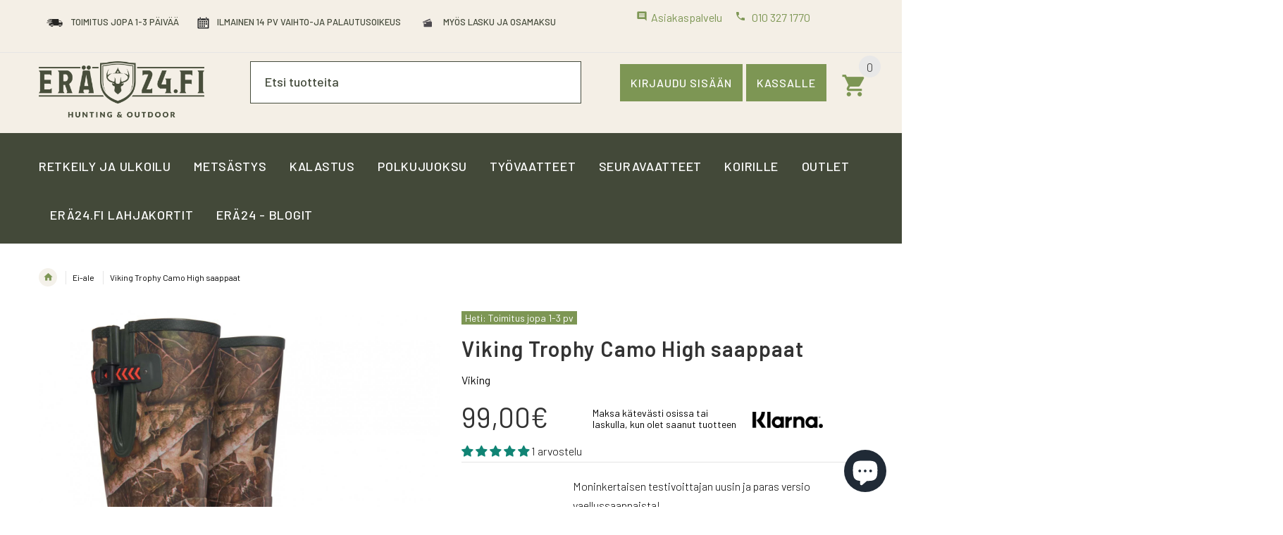

--- FILE ---
content_type: text/html; charset=utf-8
request_url: https://era24.fi/products/viking-trophy-camo-high-saappaat
body_size: 102365
content:
<!doctype html>
<!--[if lt IE 7]><html class="no-js ie6 oldie" lang="en"><![endif]-->
<!--[if IE 7]><html class="no-js ie7 oldie" lang="en"><![endif]-->
<!--[if IE 8]><html class="no-js ie8 oldie" lang="en"><![endif]-->
<!--[if gt IE 8]><!--><html lang="en"><!--<![endif]-->
<head>
	<script id="pandectes-rules">   /* PANDECTES-GDPR: DO NOT MODIFY AUTO GENERATED CODE OF THIS SCRIPT */      window.PandectesSettings = {"store":{"id":22410805,"plan":"basic","theme":"Erä24.fi 1.6","primaryLocale":"fi","adminMode":false},"tsPublished":1713277435,"declaration":{"showPurpose":false,"showProvider":false,"declIntroText":"Käytämme evästeitä optimoidaksemme verkkosivuston toimivuutta, analysoidaksemme suorituskykyä ja tarjotaksemme sinulle henkilökohtaisen käyttökokemuksen. Jotkut evästeet ovat välttämättömiä, jotta sivusto toimisi ja toimisi oikein. Näitä evästeitä ei voi poistaa käytöstä. Tässä ikkunassa voit hallita evästeasetuksiasi.","showDateGenerated":true},"language":{"languageMode":"Single","fallbackLanguage":"fi","languageDetection":"browser","languagesSupported":[]},"texts":{"managed":{"headerText":{"fi":"Kunnioitamme yksityisyyttäsi"},"consentText":{"fi":"Tämä sivusto käyttää evästeitä parhaan käyttökokemuksen varmistamiseksi."},"dismissButtonText":{"fi":"Ok"},"linkText":{"fi":"Lisätietoja"},"imprintText":{"fi":"Jälki"},"preferencesButtonText":{"fi":"Asetukset"},"allowButtonText":{"fi":"Hyväksyä"},"denyButtonText":{"fi":"Hylkää"},"leaveSiteButtonText":{"fi":"Jätä tämä sivusto"},"cookiePolicyText":{"fi":"Evästekäytäntö"},"preferencesPopupTitleText":{"fi":"Hallitse suostumusasetuksia"},"preferencesPopupIntroText":{"fi":"Käytämme evästeitä verkkosivuston toimivuuden optimoimiseksi, suorituskyvyn analysoimiseksi ja henkilökohtaisen kokemuksen tarjoamiseksi sinulle. Jotkut evästeet ovat välttämättömiä, jotta verkkosivusto toimii ja toimii oikein. Näitä evästeitä ei voi poistaa käytöstä. Tässä ikkunassa voit hallita evästeasetuksiasi."},"preferencesPopupCloseButtonText":{"fi":"kiinni"},"preferencesPopupAcceptAllButtonText":{"fi":"Hyväksy kaikki"},"preferencesPopupRejectAllButtonText":{"fi":"Hylkää kaikki"},"preferencesPopupSaveButtonText":{"fi":"Tallenna asetukset"},"accessSectionTitleText":{"fi":"Tietojen siirrettävyys"},"accessSectionParagraphText":{"fi":"Sinulla on oikeus päästä käsiksi tietoihisi milloin tahansa."},"rectificationSectionTitleText":{"fi":"Tietojen oikaisu"},"rectificationSectionParagraphText":{"fi":"Sinulla on oikeus pyytää tietojesi päivittämistä aina, kun pidät sitä tarpeellisena."},"erasureSectionTitleText":{"fi":"Oikeus tulla unohdetuksi"},"erasureSectionParagraphText":{"fi":"Sinulla on oikeus pyytää, että kaikki tietosi poistetaan. Tämän jälkeen et voi enää käyttää tiliäsi."},"declIntroText":{"fi":"Käytämme evästeitä optimoidaksemme verkkosivuston toimivuutta, analysoidaksemme suorituskykyä ja tarjotaksemme sinulle henkilökohtaisen käyttökokemuksen. Jotkut evästeet ovat välttämättömiä, jotta sivusto toimisi ja toimisi oikein. Näitä evästeitä ei voi poistaa käytöstä. Tässä ikkunassa voit hallita evästeasetuksiasi."}},"categories":{"strictlyNecessaryCookiesTitleText":{"fi":"Ehdottomasti välttämättömät evästeet"},"functionalityCookiesTitleText":{"fi":"Toiminnalliset evästeet"},"performanceCookiesTitleText":{"fi":"Suorituskykyevästeet"},"targetingCookiesTitleText":{"fi":"Kohdistusevästeet"},"unclassifiedCookiesTitleText":{"fi":"Luokittelemattomat evästeet"},"strictlyNecessaryCookiesDescriptionText":{"fi":"Nämä evästeet ovat välttämättömiä, jotta voit liikkua verkkosivustolla ja käyttää sen ominaisuuksia, kuten pääsyä verkkosivuston suojattuihin alueisiin. Verkkosivusto ei voi toimia kunnolla ilman näitä evästeitä."},"functionalityCookiesDescriptionText":{"fi":"Nämä evästeet antavat sivustolle mahdollisuuden parantaa toimintoja ja personointia. Voimme asettaa ne itse tai kolmannen osapuolen palveluntarjoajat, joiden palvelut olemme lisänneet sivuillemme. Jos et salli näitä evästeitä, jotkut tai kaikki näistä palveluista eivät ehkä toimi oikein."},"performanceCookiesDescriptionText":{"fi":"Näiden evästeiden avulla voimme seurata ja parantaa verkkosivustomme suorituskykyä. Niiden avulla voimme esimerkiksi laskea käyntejä, tunnistaa liikenteen lähteet ja nähdä, mitkä sivuston osat ovat suosituimpia."},"targetingCookiesDescriptionText":{"fi":"Mainostajamme voivat asettaa nämä evästeet sivustollamme. Nämä yritykset voivat käyttää niitä rakentaakseen kiinnostuksen kohteidesi profiilin ja näyttääkseen sinulle osuvia mainoksia muilla sivustoilla. Ne eivät tallenna suoraan henkilökohtaisia tietoja, mutta perustuvat selaimen ja Internet -laitteen yksilölliseen tunnistamiseen. Jos et salli näitä evästeitä, kohdistat vähemmän mainontaa."},"unclassifiedCookiesDescriptionText":{"fi":"Luokittelemattomat evästeet ovat evästeitä, joita luokittelemme parhaillaan yhdessä yksittäisten evästeiden tarjoajien kanssa."}},"auto":{"declName":{"fi":"Nimi"},"declPath":{"fi":"Polku"},"declType":{"fi":"Tyyppi"},"declDomain":{"fi":"Verkkotunnus"},"declPurpose":{"fi":"Tarkoitus"},"declProvider":{"fi":"Palveluntarjoaja"},"declRetention":{"fi":"Säilyttäminen"},"declFirstParty":{"fi":"First-party"},"declThirdParty":{"fi":"Kolmas osapuoli"},"declSeconds":{"fi":"sekuntia"},"declMinutes":{"fi":"pöytäkirja"},"declHours":{"fi":"tuntia"},"declDays":{"fi":"päivää"},"declMonths":{"fi":"kuukaudet"},"declYears":{"fi":"vuotta"},"declSession":{"fi":"istunto"},"cookiesDetailsText":{"fi":"Evästeiden tiedot"},"preferencesPopupAlwaysAllowedText":{"fi":"aina sallittu"},"submitButton":{"fi":"Lähetä"},"submittingButton":{"fi":"Lähetetään ..."},"cancelButton":{"fi":"Peruuttaa"},"guestsSupportInfoText":{"fi":"Kirjaudu sisään asiakastililläsi jatkaaksesi."},"guestsSupportEmailPlaceholder":{"fi":"Sähköpostiosoite"},"guestsSupportEmailValidationError":{"fi":"Sähköpostiosoite ei kelpaa"},"guestsSupportEmailSuccessTitle":{"fi":"Kiitos pyynnöstäsi"},"guestsSupportEmailFailureTitle":{"fi":"Tapahtui ongelma"},"guestsSupportEmailSuccessMessage":{"fi":"Jos olet rekisteröitynyt tämän myymälän asiakkaaksi, saat pian sähköpostiviestin, jossa on ohjeet jatkamisesta."},"guestsSupportEmailFailureMessage":{"fi":"Pyyntöäsi ei lähetetty. Yritä uudelleen ja jos ongelma jatkuu, ota yhteyttä myymälän omistajaan."},"confirmationSuccessTitle":{"fi":"Pyyntösi on vahvistettu"},"confirmationFailureTitle":{"fi":"Tapahtui ongelma"},"confirmationSuccessMessage":{"fi":"Palaamme sinulle pian pyyntösi suhteen."},"confirmationFailureMessage":{"fi":"Pyyntöäsi ei vahvistettu. Yritä uudelleen. Jos ongelma jatkuu, ota yhteyttä myymälän omistajaan"},"consentSectionTitleText":{"fi":"Evästeen suostumuksesi"},"consentSectionNoConsentText":{"fi":"Et ole suostunut tämän verkkosivuston evästekäytäntöön."},"consentSectionConsentedText":{"fi":"Hyväksyit tämän verkkosivuston evästekäytännön"},"consentStatus":{"fi":"Suostumusasetus"},"consentDate":{"fi":"Suostumuspäivä"},"consentId":{"fi":"Suostumustunnus"},"consentSectionChangeConsentActionText":{"fi":"Muuta suostumusasetusta"},"accessSectionGDPRRequestsActionText":{"fi":"Rekisteröidyn pyynnöt"},"accessSectionAccountInfoActionText":{"fi":"Henkilökohtaiset tiedot"},"accessSectionOrdersRecordsActionText":{"fi":"Tilaukset"},"accessSectionDownloadReportActionText":{"fi":"Lataa kaikki"},"rectificationCommentPlaceholder":{"fi":"Kuvaile, mitä haluat päivittää"},"rectificationCommentValidationError":{"fi":"Kommentti vaaditaan"},"rectificationSectionEditAccountActionText":{"fi":"Pyydä päivitystä"},"erasureSectionRequestDeletionActionText":{"fi":"Pyydä henkilötietojen poistamista"}}},"library":{"previewMode":false,"fadeInTimeout":0,"defaultBlocked":7,"showLink":true,"showImprintLink":false,"enabled":true,"cookie":{"name":"_pandectes_gdpr","expiryDays":365,"secure":true,"domain":""},"dismissOnScroll":false,"dismissOnWindowClick":false,"dismissOnTimeout":false,"palette":{"popup":{"background":"#FFFFFF","backgroundForCalculations":{"a":1,"b":255,"g":255,"r":255},"text":"#000000"},"button":{"background":"transparent","backgroundForCalculations":{"a":1,"b":255,"g":255,"r":255},"text":"#000000","textForCalculation":{"a":1,"b":0,"g":0,"r":0},"border":"#000000"}},"content":{"href":"https://era24.myshopify.com/policies/privacy-policy","imprintHref":"/","close":"&#10005;","target":"","logo":"<img class=\"cc-banner-logo\" height=\"40\" width=\"40\" src=\"https://cdn.shopify.com/s/files/1/2241/0805/t/11/assets/pandectes-logo.png?v=1645687708\" alt=\"Erä24.fi\" />"},"window":"<div role=\"dialog\" aria-live=\"polite\" aria-label=\"cookieconsent\" aria-describedby=\"cookieconsent:desc\" id=\"pandectes-banner\" class=\"cc-window-wrapper cc-top-wrapper\"><div class=\"pd-cookie-banner-window cc-window {{classes}}\"><!--googleoff: all-->{{children}}<!--googleon: all--></div></div>","compliance":{"opt-both":"<div class=\"cc-compliance cc-highlight\">{{deny}}{{allow}}</div>"},"type":"opt-both","layouts":{"basic":"{{logo}}{{messagelink}}{{compliance}}{{close}}"},"position":"top","theme":"wired","revokable":true,"animateRevokable":false,"revokableReset":false,"revokableLogoUrl":"https://cdn.shopify.com/s/files/1/2241/0805/t/11/assets/pandectes-reopen-logo.png?v=1694421399","revokablePlacement":"bottom-left","revokableMarginHorizontal":15,"revokableMarginVertical":15,"static":false,"autoAttach":true,"hasTransition":true,"blacklistPage":[""]},"geolocation":{"brOnly":false,"caOnly":false,"chOnly":false,"euOnly":false,"jpOnly":false,"thOnly":false,"zaOnly":false,"canadaOnly":false,"globalVisibility":true},"dsr":{"guestsSupport":false,"accessSectionDownloadReportAuto":false},"banner":{"resetTs":1713277351,"extraCss":"        .cc-banner-logo {max-width: 24em!important;}    @media(min-width: 768px) {.cc-window.cc-floating{max-width: 24em!important;width: 24em!important;}}    .cc-message, .pd-cookie-banner-window .cc-header, .cc-logo {text-align: left}    .cc-window-wrapper{z-index: 2147483647;}    .cc-window{z-index: 2147483647;font-family: inherit;}    .pd-cookie-banner-window .cc-header{font-family: inherit;}    .pd-cp-ui{font-family: inherit; background-color: #FFFFFF;color:#000000;}    button.pd-cp-btn, a.pd-cp-btn{}    input + .pd-cp-preferences-slider{background-color: rgba(0, 0, 0, 0.3)}    .pd-cp-scrolling-section::-webkit-scrollbar{background-color: rgba(0, 0, 0, 0.3)}    input:checked + .pd-cp-preferences-slider{background-color: rgba(0, 0, 0, 1)}    .pd-cp-scrolling-section::-webkit-scrollbar-thumb {background-color: rgba(0, 0, 0, 1)}    .pd-cp-ui-close{color:#000000;}    .pd-cp-preferences-slider:before{background-color: #FFFFFF}    .pd-cp-title:before {border-color: #000000!important}    .pd-cp-preferences-slider{background-color:#000000}    .pd-cp-toggle{color:#000000!important}    @media(max-width:699px) {.pd-cp-ui-close-top svg {fill: #000000}}    .pd-cp-toggle:hover,.pd-cp-toggle:visited,.pd-cp-toggle:active{color:#000000!important}    .pd-cookie-banner-window {box-shadow: 0 0 18px rgb(0 0 0 / 20%);}  ","customJavascript":null,"showPoweredBy":false,"revokableTrigger":false,"hybridStrict":false,"cookiesBlockedByDefault":"7","isActive":false,"implicitSavePreferences":false,"cookieIcon":false,"blockBots":false,"showCookiesDetails":true,"hasTransition":true,"blockingPage":false,"showOnlyLandingPage":false,"leaveSiteUrl":"https://www.google.com","linkRespectStoreLang":false},"cookies":{"0":[{"name":"keep_alive","domain":"era24.fi","path":"/","provider":"Shopify","firstParty":true,"retention":"30 minute(s)","expires":30,"unit":"declMinutes","purpose":{"fi":"Käytetään ostajan lokalisoinnin yhteydessä."}},{"name":"secure_customer_sig","domain":"era24.fi","path":"/","provider":"Shopify","firstParty":true,"retention":"1 year(s)","expires":1,"unit":"declYears","purpose":{"fi":"Käytetään asiakkaan kirjautumisen yhteydessä."}},{"name":"localization","domain":"era24.fi","path":"/","provider":"Shopify","firstParty":true,"retention":"1 year(s)","expires":1,"unit":"declYears","purpose":{"fi":"Shopify-myymälän lokalisointi"}},{"name":"_cmp_a","domain":".era24.fi","path":"/","provider":"Shopify","firstParty":true,"retention":"1 day(s)","expires":1,"unit":"declDays","purpose":{"fi":"Käytetään asiakkaiden tietosuoja-asetusten hallintaan."}},{"name":"_tracking_consent","domain":".era24.fi","path":"/","provider":"Shopify","firstParty":true,"retention":"1 year(s)","expires":1,"unit":"declYears","purpose":{"fi":"Seurantaasetukset."}},{"name":"_secure_session_id","domain":"era24.fi","path":"/","provider":"Shopify","firstParty":true,"retention":"1 month(s)","expires":1,"unit":"declMonths","purpose":{"fi":"Käytetään liikkeen läpi navigoinnin yhteydessä."}}],"1":[{"name":"wpm-domain-test","domain":"fi","path":"/","provider":"Shopify","firstParty":false,"retention":"Session","expires":1,"unit":"declSeconds","purpose":{"fi":"Käytetään ostoskoriin lisättyjen tuotteiden tai maksuvaluutan parametrien tallennuksen testaamiseen"}},{"name":"wpm-domain-test","domain":"era24.fi","path":"/","provider":"Shopify","firstParty":true,"retention":"Session","expires":1,"unit":"declSeconds","purpose":{"fi":"Käytetään ostoskoriin lisättyjen tuotteiden tai maksuvaluutan parametrien tallennuksen testaamiseen"}},{"name":"_hjSessionUser_898825","domain":".era24.fi","path":"/","provider":"Hotjar","firstParty":true,"retention":"1 year(s)","expires":1,"unit":"declYears","purpose":{"fi":""}},{"name":"_hjSession_898825","domain":".era24.fi","path":"/","provider":"Hotjar","firstParty":true,"retention":"30 minute(s)","expires":30,"unit":"declMinutes","purpose":{"fi":""}}],"2":[{"name":"_gid","domain":".era24.fi","path":"/","provider":"Google","firstParty":true,"retention":"1 day(s)","expires":1,"unit":"declDays","purpose":{"fi":"Google Analytics asettaa evästeen sivun katseluiden laskemiseen ja seurantaan."}},{"name":"_shopify_y","domain":".era24.fi","path":"/","provider":"Shopify","firstParty":true,"retention":"1 year(s)","expires":1,"unit":"declYears","purpose":{"fi":"Shopify-analytiikka."}},{"name":"_shopify_s","domain":".era24.fi","path":"/","provider":"Shopify","firstParty":true,"retention":"30 minute(s)","expires":30,"unit":"declMinutes","purpose":{"fi":"Shopify-analytiikka."}},{"name":"_orig_referrer","domain":".era24.fi","path":"/","provider":"Shopify","firstParty":true,"retention":"2 ","expires":2,"unit":"declSession","purpose":{"fi":"Seuraa aloitussivuja."}},{"name":"_landing_page","domain":".era24.fi","path":"/","provider":"Shopify","firstParty":true,"retention":"2 ","expires":2,"unit":"declSession","purpose":{"fi":"Seuraa aloitussivuja."}},{"name":"_shopify_sa_t","domain":"era24.fi","path":"/","provider":"Shopify","firstParty":true,"retention":"30 minute(s)","expires":30,"unit":"declMinutes","purpose":{"fi":"Shopifyn markkinointiin ja viittauksiin liittyvä analytiikka."}},{"name":"_shopify_sa_p","domain":"era24.fi","path":"/","provider":"Shopify","firstParty":true,"retention":"30 minute(s)","expires":30,"unit":"declMinutes","purpose":{"fi":"Shopifyn markkinointiin ja viittauksiin liittyvä analytiikka."}},{"name":"_gat","domain":".era24.fi","path":"/","provider":"Google","firstParty":true,"retention":"1 minute(s)","expires":1,"unit":"declMinutes","purpose":{"fi":"Google Analytics asettaa evästeen suodattamaan pyyntöjä roboteista."}},{"name":"_ga","domain":".era24.fi","path":"/","provider":"Google","firstParty":true,"retention":"1 year(s)","expires":1,"unit":"declYears","purpose":{"fi":"Google Analytics asettaa evästeen tuntemattomilla toiminnoilla"}},{"name":"AWSALBCORS","domain":"widget-mediator.zopim.com","path":"/","provider":"Amazon","firstParty":false,"retention":"1 ","expires":1,"unit":"declSession","purpose":{"fi":"Amazon käyttää sitä toisena tarttuva evästeenä, jolla on lisäksi SameSite-attribuutti."}},{"name":"_shopify_s","domain":"fi","path":"/","provider":"Shopify","firstParty":false,"retention":"Session","expires":1,"unit":"declSeconds","purpose":{"fi":"Shopify-analytiikka."}},{"name":"_boomr_clss","domain":"https://era24.fi","path":"/","provider":"Shopify","firstParty":true,"retention":"Persistent","expires":1,"unit":"declYears","purpose":{"fi":"Käytetään Shopify-kauppojen toiminnan seurantaan ja optimointiin."}},{"name":"_gat_gtag_UA_115327107_1","domain":".era24.fi","path":"/","provider":"Google","firstParty":true,"retention":"1 minute(s)","expires":1,"unit":"declMinutes","purpose":{"fi":""}},{"name":"_ga_F2B64CSYB0","domain":".era24.fi","path":"/","provider":"Google","firstParty":true,"retention":"1 year(s)","expires":1,"unit":"declYears","purpose":{"fi":""}},{"name":"_ga_2Y3YSSB6KK","domain":".era24.fi","path":"/","provider":"Google","firstParty":true,"retention":"1 year(s)","expires":1,"unit":"declYears","purpose":{"fi":""}}],"4":[{"name":"_gcl_au","domain":".era24.fi","path":"/","provider":"Google","firstParty":true,"retention":"3 month(s)","expires":3,"unit":"declMonths","purpose":{"fi":"Google Tag Manager asettaa evästeen seuraamaan konversioita."}},{"name":"_ttp","domain":".tiktok.com","path":"/","provider":"TikTok","firstParty":false,"retention":"1 year(s)","expires":1,"unit":"declYears","purpose":{"fi":"Mainoskampanjoidesi tehokkuuden mittaamiseen ja parantamiseen sekä käyttökokemuksen (mukaan lukien mainokset) personointiin TikTokissa."}},{"name":"_tt_enable_cookie","domain":".era24.fi","path":"/","provider":"TikTok","firstParty":true,"retention":"1 year(s)","expires":1,"unit":"declYears","purpose":{"fi":"Käytetään vierailijan tunnistamiseen."}},{"name":"_ttp","domain":".era24.fi","path":"/","provider":"TikTok","firstParty":true,"retention":"1 year(s)","expires":1,"unit":"declYears","purpose":{"fi":"Mainoskampanjoidesi tehokkuuden mittaamiseen ja parantamiseen sekä käyttökokemuksen (mukaan lukien mainokset) personointiin TikTokissa."}},{"name":"_fbp","domain":".era24.fi","path":"/","provider":"Facebook","firstParty":true,"retention":"3 month(s)","expires":3,"unit":"declMonths","purpose":{"fi":"Facebook asettaa evästeen seuraamaan vierailuja eri verkkosivustoilla."}},{"name":"test_cookie","domain":".doubleclick.net","path":"/","provider":"Google","firstParty":false,"retention":"15 minute(s)","expires":15,"unit":"declMinutes","purpose":{"fi":"Mittaa kävijöiden toimia mainoksen napsautuksen jälkeen. Vanhenee jokaisen käynnin jälkeen."}},{"name":"IDE","domain":".doubleclick.net","path":"/","provider":"Google","firstParty":false,"retention":"1 year(s)","expires":1,"unit":"declYears","purpose":{"fi":"Mittaa kävijöiden toimia mainoksen napsautuksen jälkeen. Vanhenee 1 vuoden kuluttua."}},{"name":"lastExternalReferrerTime","domain":"https://era24.fi","path":"/","provider":"Facebook","firstParty":true,"retention":"Persistent","expires":1,"unit":"declYears","purpose":{"fi":"Sisältää viimeisen ExternalReferrer-evästeen viimeisimmän päivityksen aikaleiman."}},{"name":"lastExternalReferrer","domain":"https://era24.fi","path":"/","provider":"Facebook","firstParty":true,"retention":"Persistent","expires":1,"unit":"declYears","purpose":{"fi":"Tunnistaa, kuinka käyttäjä saapui verkkosivustolle rekisteröimällä viimeisen URL-osoitteensa."}},{"name":"tt_sessionId","domain":"https://era24.fi","path":"/","provider":"TikTok","firstParty":true,"retention":"Session","expires":1,"unit":"declYears","purpose":{"fi":"Käyttää sosiaalisen verkostoitumisen palvelu TikTok sulautettujen palvelujen käytön seurantaan."}},{"name":"tt_pixel_session_index","domain":"https://era24.fi","path":"/","provider":"TikTok","firstParty":true,"retention":"Session","expires":1,"unit":"declYears","purpose":{"fi":"Käyttää sosiaalisen verkostoitumisen palvelu TikTok sulautettujen palvelujen käytön seurantaan."}},{"name":"tt_appInfo","domain":"https://era24.fi","path":"/","provider":"TikTok","firstParty":true,"retention":"Session","expires":1,"unit":"declYears","purpose":{"fi":"Käyttää sosiaalisen verkostoitumisen palvelu TikTok sulautettujen palvelujen käytön seurantaan."}}],"8":[{"name":"ba-pr-id","domain":"era24.fi","path":"/","provider":"Unknown","firstParty":true,"retention":"1 year(s)","expires":1,"unit":"declYears","purpose":{"fi":""}},{"name":"scm_product_label_count","domain":".era24.fi","path":"/","provider":"Unknown","firstParty":true,"retention":"1 year(s)","expires":1,"unit":"declYears","purpose":{"fi":""}},{"name":"_adt__csir","domain":"era24.fi","path":"/","provider":"Unknown","firstParty":true,"retention":"1 hour(s)","expires":1,"unit":"declHours","purpose":{"fi":""}},{"name":"_adt__csih","domain":"era24.fi","path":"/","provider":"Unknown","firstParty":true,"retention":"1 hour(s)","expires":1,"unit":"declHours","purpose":{"fi":""}},{"name":"smc_uid","domain":".era24.fi","path":"/","provider":"Unknown","firstParty":true,"retention":"1 year(s)","expires":1,"unit":"declYears","purpose":{"fi":""}},{"name":"smc_tag","domain":".era24.fi","path":"/","provider":"Unknown","firstParty":true,"retention":"1 year(s)","expires":1,"unit":"declYears","purpose":{"fi":""}},{"name":"smc_session_id","domain":".era24.fi","path":"/","provider":"Unknown","firstParty":true,"retention":"Session","expires":-55,"unit":"declYears","purpose":{"fi":""}},{"name":"smc_sesn","domain":".era24.fi","path":"/","provider":"Unknown","firstParty":true,"retention":"1 year(s)","expires":1,"unit":"declYears","purpose":{"fi":""}},{"name":"smc_not","domain":".era24.fi","path":"/","provider":"Unknown","firstParty":true,"retention":"1 year(s)","expires":1,"unit":"declYears","purpose":{"fi":""}},{"name":"smct_session","domain":".era24.fi","path":"/","provider":"Unknown","firstParty":true,"retention":"Session","expires":-55,"unit":"declYears","purpose":{"fi":""}},{"name":"smct_last_ov","domain":".era24.fi","path":"/","provider":"Unknown","firstParty":true,"retention":"1 month(s)","expires":1,"unit":"declMonths","purpose":{"fi":""}},{"name":"smc_tpv","domain":".era24.fi","path":"/","provider":"Unknown","firstParty":true,"retention":"1 year(s)","expires":1,"unit":"declYears","purpose":{"fi":""}},{"name":"smc_spv","domain":".era24.fi","path":"/","provider":"Unknown","firstParty":true,"retention":"Session","expires":-55,"unit":"declYears","purpose":{"fi":""}},{"name":"_shopify_essential","domain":"era24.fi","path":"/","provider":"Unknown","firstParty":true,"retention":"1 year(s)","expires":1,"unit":"declYears","purpose":{"fi":""}},{"name":"bugsnag-anonymous-id","domain":"https://era24.fi","path":"/","provider":"Unknown","firstParty":true,"retention":"Persistent","expires":1,"unit":"declYears","purpose":{"fi":""}},{"name":"lb-upsell-userType","domain":"https://era24.fi","path":"/","provider":"Unknown","firstParty":true,"retention":"Persistent","expires":1,"unit":"declYears","purpose":{"fi":""}},{"name":"smc-tlc-checker","domain":"era24.fi","path":"/","provider":"Unknown","firstParty":true,"retention":"Session","expires":1,"unit":"declSeconds","purpose":{"fi":""}},{"name":"smc_session_time","domain":"https://era24.fi","path":"/","provider":"Unknown","firstParty":true,"retention":"Persistent","expires":1,"unit":"declYears","purpose":{"fi":""}},{"name":"VideolyData","domain":"https://era24.fi","path":"/","provider":"Unknown","firstParty":true,"retention":"Persistent","expires":1,"unit":"declYears","purpose":{"fi":""}},{"name":"lb-upsell-setupFetchedAt","domain":"https://era24.fi","path":"/","provider":"Unknown","firstParty":true,"retention":"Persistent","expires":1,"unit":"declYears","purpose":{"fi":""}},{"name":"smc_test_xdls","domain":"https://era24.fi","path":"/","provider":"Unknown","firstParty":true,"retention":"Persistent","expires":1,"unit":"declYears","purpose":{"fi":""}},{"name":"shopifyChatData","domain":"https://era24.fi","path":"/","provider":"Unknown","firstParty":true,"retention":"Persistent","expires":1,"unit":"declYears","purpose":{"fi":""}},{"name":"lb-upsell-setup","domain":"https://era24.fi","path":"/","provider":"Unknown","firstParty":true,"retention":"Persistent","expires":1,"unit":"declYears","purpose":{"fi":""}},{"name":"smc_cdn_source","domain":"https://era24.fi","path":"/","provider":"Unknown","firstParty":true,"retention":"Session","expires":1,"unit":"declYears","purpose":{"fi":""}},{"name":"pascalprecht.translate.storageTest","domain":"https://era24.fi","path":"/","provider":"Unknown","firstParty":true,"retention":"Persistent","expires":1,"unit":"declYears","purpose":{"fi":""}},{"name":"smc_session_step","domain":"https://era24.fi","path":"/","provider":"Unknown","firstParty":true,"retention":"Persistent","expires":1,"unit":"declYears","purpose":{"fi":""}},{"name":"History.store","domain":"https://era24.fi","path":"/","provider":"Unknown","firstParty":true,"retention":"Session","expires":1,"unit":"declYears","purpose":{"fi":""}},{"name":"local-storage-test","domain":"https://era24.fi","path":"/","provider":"Unknown","firstParty":true,"retention":"Persistent","expires":1,"unit":"declYears","purpose":{"fi":""}},{"name":"__storejs__","domain":"https://era24.fi","path":"/","provider":"Unknown","firstParty":true,"retention":"Persistent","expires":1,"unit":"declYears","purpose":{"fi":""}},{"name":"TEST","domain":"https://era24.fi","path":"/","provider":"Unknown","firstParty":true,"retention":"Session","expires":1,"unit":"declYears","purpose":{"fi":""}},{"name":"_hjSessionStorageTest","domain":"https://era24.fi","path":"/","provider":"Unknown","firstParty":true,"retention":"Session","expires":1,"unit":"declYears","purpose":{"fi":""}},{"name":"smc-fp","domain":"https://ls.smct.io","path":"/","provider":"Unknown","firstParty":false,"retention":"Persistent","expires":1,"unit":"declYears","purpose":{"fi":""}},{"name":"smc_test_ls","domain":"https://era24.fi","path":"/","provider":"Unknown","firstParty":true,"retention":"Persistent","expires":1,"unit":"declYears","purpose":{"fi":""}},{"name":"smc_identity","domain":"https://ls.smct.io","path":"/","provider":"Unknown","firstParty":false,"retention":"Persistent","expires":1,"unit":"declYears","purpose":{"fi":""}},{"name":"_hjLocalStorageTest","domain":"https://era24.fi","path":"/","provider":"Unknown","firstParty":true,"retention":"Persistent","expires":1,"unit":"declYears","purpose":{"fi":""}},{"name":"__zlcstore","domain":"https://era24.fi","path":"/","provider":"Unknown","firstParty":true,"retention":"Persistent","expires":1,"unit":"declYears","purpose":{"fi":""}},{"name":"smc_credential","domain":"https://ls.smct.io","path":"/","provider":"Unknown","firstParty":false,"retention":"Persistent","expires":1,"unit":"declYears","purpose":{"fi":""}},{"name":"smc_uid","domain":"https://ls.smct.io","path":"/","provider":"Unknown","firstParty":false,"retention":"Persistent","expires":1,"unit":"declYears","purpose":{"fi":""}}]},"blocker":{"isActive":false,"googleConsentMode":{"id":"","analyticsId":"","adwordsId":"","isActive":false,"adStorageCategory":4,"analyticsStorageCategory":2,"personalizationStorageCategory":1,"functionalityStorageCategory":1,"customEvent":false,"securityStorageCategory":0,"redactData":false,"urlPassthrough":false,"dataLayerProperty":"dataLayer","waitForUpdate":0,"useNativeChannel":false},"facebookPixel":{"id":"","isActive":false,"ldu":false},"rakuten":{"isActive":false,"cmp":false,"ccpa":false},"klaviyoIsActive":false,"gpcIsActive":false,"defaultBlocked":7,"patterns":{"whiteList":[],"blackList":{"1":[],"2":[],"4":[],"8":[]},"iframesWhiteList":[],"iframesBlackList":{"1":[],"2":[],"4":[],"8":[]},"beaconsWhiteList":[],"beaconsBlackList":{"1":[],"2":[],"4":[],"8":[]}}}}      !function(){"use strict";window.PandectesRules=window.PandectesRules||{},window.PandectesRules.manualBlacklist={1:[],2:[],4:[]},window.PandectesRules.blacklistedIFrames={1:[],2:[],4:[]},window.PandectesRules.blacklistedCss={1:[],2:[],4:[]},window.PandectesRules.blacklistedBeacons={1:[],2:[],4:[]};var e="javascript/blocked",t="_pandectes_gdpr";function n(e){return new RegExp(e.replace(/[/\\.+?$()]/g,"\\$&").replace("*","(.*)"))}var a=function(e){try{return JSON.parse(e)}catch(e){return!1}},r=function(e){var t=arguments.length>1&&void 0!==arguments[1]?arguments[1]:"log",n=new URLSearchParams(window.location.search);n.get("log")&&console[t]("PandectesRules: ".concat(e))};function o(e){var t=document.createElement("script");t.async=!0,t.src=e,document.head.appendChild(t)}function i(e,t){var n=Object.keys(e);if(Object.getOwnPropertySymbols){var a=Object.getOwnPropertySymbols(e);t&&(a=a.filter((function(t){return Object.getOwnPropertyDescriptor(e,t).enumerable}))),n.push.apply(n,a)}return n}function s(e){for(var t=1;t<arguments.length;t++){var n=null!=arguments[t]?arguments[t]:{};t%2?i(Object(n),!0).forEach((function(t){l(e,t,n[t])})):Object.getOwnPropertyDescriptors?Object.defineProperties(e,Object.getOwnPropertyDescriptors(n)):i(Object(n)).forEach((function(t){Object.defineProperty(e,t,Object.getOwnPropertyDescriptor(n,t))}))}return e}function c(e){return c="function"==typeof Symbol&&"symbol"==typeof Symbol.iterator?function(e){return typeof e}:function(e){return e&&"function"==typeof Symbol&&e.constructor===Symbol&&e!==Symbol.prototype?"symbol":typeof e},c(e)}function l(e,t,n){return t in e?Object.defineProperty(e,t,{value:n,enumerable:!0,configurable:!0,writable:!0}):e[t]=n,e}function d(e,t){return function(e){if(Array.isArray(e))return e}(e)||function(e,t){var n=null==e?null:"undefined"!=typeof Symbol&&e[Symbol.iterator]||e["@@iterator"];if(null==n)return;var a,r,o=[],i=!0,s=!1;try{for(n=n.call(e);!(i=(a=n.next()).done)&&(o.push(a.value),!t||o.length!==t);i=!0);}catch(e){s=!0,r=e}finally{try{i||null==n.return||n.return()}finally{if(s)throw r}}return o}(e,t)||f(e,t)||function(){throw new TypeError("Invalid attempt to destructure non-iterable instance.\nIn order to be iterable, non-array objects must have a [Symbol.iterator]() method.")}()}function u(e){return function(e){if(Array.isArray(e))return p(e)}(e)||function(e){if("undefined"!=typeof Symbol&&null!=e[Symbol.iterator]||null!=e["@@iterator"])return Array.from(e)}(e)||f(e)||function(){throw new TypeError("Invalid attempt to spread non-iterable instance.\nIn order to be iterable, non-array objects must have a [Symbol.iterator]() method.")}()}function f(e,t){if(e){if("string"==typeof e)return p(e,t);var n=Object.prototype.toString.call(e).slice(8,-1);return"Object"===n&&e.constructor&&(n=e.constructor.name),"Map"===n||"Set"===n?Array.from(e):"Arguments"===n||/^(?:Ui|I)nt(?:8|16|32)(?:Clamped)?Array$/.test(n)?p(e,t):void 0}}function p(e,t){(null==t||t>e.length)&&(t=e.length);for(var n=0,a=new Array(t);n<t;n++)a[n]=e[n];return a}var g=window.PandectesRulesSettings||window.PandectesSettings,y=!(void 0===window.dataLayer||!Array.isArray(window.dataLayer)||!window.dataLayer.some((function(e){return"pandectes_full_scan"===e.event}))),h=function(){var e,n=arguments.length>0&&void 0!==arguments[0]?arguments[0]:t,r="; "+document.cookie,o=r.split("; "+n+"=");if(o.length<2)e={};else{var i=o.pop(),s=i.split(";");e=window.atob(s.shift())}var c=a(e);return!1!==c?c:e}(),v=g.banner.isActive,w=g.blocker,m=w.defaultBlocked,b=w.patterns,k=h&&null!==h.preferences&&void 0!==h.preferences?h.preferences:null,_=y?0:v?null===k?m:k:0,L={1:0==(1&_),2:0==(2&_),4:0==(4&_)},S=b.blackList,C=b.whiteList,P=b.iframesBlackList,A=b.iframesWhiteList,E=b.beaconsBlackList,O=b.beaconsWhiteList,B={blackList:[],whiteList:[],iframesBlackList:{1:[],2:[],4:[],8:[]},iframesWhiteList:[],beaconsBlackList:{1:[],2:[],4:[],8:[]},beaconsWhiteList:[]};[1,2,4].map((function(e){var t;L[e]||((t=B.blackList).push.apply(t,u(S[e].length?S[e].map(n):[])),B.iframesBlackList[e]=P[e].length?P[e].map(n):[],B.beaconsBlackList[e]=E[e].length?E[e].map(n):[])})),B.whiteList=C.length?C.map(n):[],B.iframesWhiteList=A.length?A.map(n):[],B.beaconsWhiteList=O.length?O.map(n):[];var j={scripts:[],iframes:{1:[],2:[],4:[]},beacons:{1:[],2:[],4:[]},css:{1:[],2:[],4:[]}},I=function(t,n){return t&&(!n||n!==e)&&(!B.blackList||B.blackList.some((function(e){return e.test(t)})))&&(!B.whiteList||B.whiteList.every((function(e){return!e.test(t)})))},R=function(e){var t=e.getAttribute("src");return B.blackList&&B.blackList.every((function(e){return!e.test(t)}))||B.whiteList&&B.whiteList.some((function(e){return e.test(t)}))},N=function(e,t){var n=B.iframesBlackList[t],a=B.iframesWhiteList;return e&&(!n||n.some((function(t){return t.test(e)})))&&(!a||a.every((function(t){return!t.test(e)})))},T=function(e,t){var n=B.beaconsBlackList[t],a=B.beaconsWhiteList;return e&&(!n||n.some((function(t){return t.test(e)})))&&(!a||a.every((function(t){return!t.test(e)})))},x=new MutationObserver((function(e){for(var t=0;t<e.length;t++)for(var n=e[t].addedNodes,a=0;a<n.length;a++){var r=n[a],o=r.dataset&&r.dataset.cookiecategory;if(1===r.nodeType&&"LINK"===r.tagName){var i=r.dataset&&r.dataset.href;if(i&&o)switch(o){case"functionality":case"C0001":j.css[1].push(i);break;case"performance":case"C0002":j.css[2].push(i);break;case"targeting":case"C0003":j.css[4].push(i)}}}})),D=new MutationObserver((function(t){for(var n=0;n<t.length;n++)for(var a=t[n].addedNodes,r=function(t){var n=a[t],r=n.src||n.dataset&&n.dataset.src,o=n.dataset&&n.dataset.cookiecategory;if(1===n.nodeType&&"IFRAME"===n.tagName){if(r){var i=!1;N(r,1)||"functionality"===o||"C0001"===o?(i=!0,j.iframes[1].push(r)):N(r,2)||"performance"===o||"C0002"===o?(i=!0,j.iframes[2].push(r)):(N(r,4)||"targeting"===o||"C0003"===o)&&(i=!0,j.iframes[4].push(r)),i&&(n.removeAttribute("src"),n.setAttribute("data-src",r))}}else if(1===n.nodeType&&"IMG"===n.tagName){if(r){var s=!1;T(r,1)?(s=!0,j.beacons[1].push(r)):T(r,2)?(s=!0,j.beacons[2].push(r)):T(r,4)&&(s=!0,j.beacons[4].push(r)),s&&(n.removeAttribute("src"),n.setAttribute("data-src",r))}}else if(1===n.nodeType&&"LINK"===n.tagName){var c=n.dataset&&n.dataset.href;if(c&&o)switch(o){case"functionality":case"C0001":j.css[1].push(c);break;case"performance":case"C0002":j.css[2].push(c);break;case"targeting":case"C0003":j.css[4].push(c)}}else if(1===n.nodeType&&"SCRIPT"===n.tagName){var l=n.type,d=!1;if(I(r,l))d=!0;else if(r&&o)switch(o){case"functionality":case"C0001":d=!0,window.PandectesRules.manualBlacklist[1].push(r);break;case"performance":case"C0002":d=!0,window.PandectesRules.manualBlacklist[2].push(r);break;case"targeting":case"C0003":d=!0,window.PandectesRules.manualBlacklist[4].push(r)}if(d){j.scripts.push([n,l]),n.type=e;n.addEventListener("beforescriptexecute",(function t(a){n.getAttribute("type")===e&&a.preventDefault(),n.removeEventListener("beforescriptexecute",t)})),n.parentElement&&n.parentElement.removeChild(n)}}},o=0;o<a.length;o++)r(o)})),M=document.createElement,z={src:Object.getOwnPropertyDescriptor(HTMLScriptElement.prototype,"src"),type:Object.getOwnPropertyDescriptor(HTMLScriptElement.prototype,"type")};window.PandectesRules.unblockCss=function(e){var t=j.css[e]||[];t.length&&r("Unblocking CSS for ".concat(e)),t.forEach((function(e){var t=document.querySelector('link[data-href^="'.concat(e,'"]'));t.removeAttribute("data-href"),t.href=e})),j.css[e]=[]},window.PandectesRules.unblockIFrames=function(e){var t=j.iframes[e]||[];t.length&&r("Unblocking IFrames for ".concat(e)),B.iframesBlackList[e]=[],t.forEach((function(e){var t=document.querySelector('iframe[data-src^="'.concat(e,'"]'));t.removeAttribute("data-src"),t.src=e})),j.iframes[e]=[]},window.PandectesRules.unblockBeacons=function(e){var t=j.beacons[e]||[];t.length&&r("Unblocking Beacons for ".concat(e)),B.beaconsBlackList[e]=[],t.forEach((function(e){var t=document.querySelector('img[data-src^="'.concat(e,'"]'));t.removeAttribute("data-src"),t.src=e})),j.beacons[e]=[]},window.PandectesRules.unblockInlineScripts=function(e){var t=1===e?"functionality":2===e?"performance":"targeting";document.querySelectorAll('script[type="javascript/blocked"][data-cookiecategory="'.concat(t,'"]')).forEach((function(e){var t=e.textContent;e.parentNode.removeChild(e);var n=document.createElement("script");n.type="text/javascript",n.textContent=t,document.body.appendChild(n)}))},window.PandectesRules.unblock=function(t){t.length<1?(B.blackList=[],B.whiteList=[],B.iframesBlackList=[],B.iframesWhiteList=[]):(B.blackList&&(B.blackList=B.blackList.filter((function(e){return t.every((function(t){return"string"==typeof t?!e.test(t):t instanceof RegExp?e.toString()!==t.toString():void 0}))}))),B.whiteList&&(B.whiteList=[].concat(u(B.whiteList),u(t.map((function(e){if("string"==typeof e){var t=".*"+n(e)+".*";if(B.whiteList.every((function(e){return e.toString()!==t.toString()})))return new RegExp(t)}else if(e instanceof RegExp&&B.whiteList.every((function(t){return t.toString()!==e.toString()})))return e;return null})).filter(Boolean)))));for(var a=document.querySelectorAll('script[type="'.concat(e,'"]')),o=0;o<a.length;o++){var i=a[o];R(i)&&(j.scripts.push([i,"application/javascript"]),i.parentElement.removeChild(i))}var s=0;u(j.scripts).forEach((function(e,t){var n=d(e,2),a=n[0],r=n[1];if(R(a)){for(var o=document.createElement("script"),i=0;i<a.attributes.length;i++){var c=a.attributes[i];"src"!==c.name&&"type"!==c.name&&o.setAttribute(c.name,a.attributes[i].value)}o.setAttribute("src",a.src),o.setAttribute("type",r||"application/javascript"),document.head.appendChild(o),j.scripts.splice(t-s,1),s++}})),0==B.blackList.length&&0===B.iframesBlackList[1].length&&0===B.iframesBlackList[2].length&&0===B.iframesBlackList[4].length&&0===B.beaconsBlackList[1].length&&0===B.beaconsBlackList[2].length&&0===B.beaconsBlackList[4].length&&(r("Disconnecting observers"),D.disconnect(),x.disconnect())};var W,F,U=g.store.adminMode,q=g.blocker,J=q.defaultBlocked;W=function(){!function(){var e=window.Shopify.trackingConsent;if(!1!==e.shouldShowBanner()||null!==k||7!==J)try{var t=U&&!(window.Shopify&&window.Shopify.AdminBarInjector),n={preferences:0==(1&_)||y||t,analytics:0==(2&_)||y||t,marketing:0==(4&_)||y||t};e.firstPartyMarketingAllowed()===n.marketing&&e.analyticsProcessingAllowed()===n.analytics&&e.preferencesProcessingAllowed()===n.preferences||(n.sale_of_data=n.marketing,e.setTrackingConsent(n,(function(e){e&&e.error?r("Shopify.customerPrivacy API - failed to setTrackingConsent"):r("setTrackingConsent(".concat(JSON.stringify(n),")"))})))}catch(e){r("Shopify.customerPrivacy API - exception")}}(),function(){var e=window.Shopify.trackingConsent,t=e.currentVisitorConsent();if(q.gpcIsActive&&"CCPA"===e.getRegulation()&&"no"===t.gpc&&"yes"!==t.sale_of_data){var n={sale_of_data:!1};e.setTrackingConsent(n,(function(e){e&&e.error?r("Shopify.customerPrivacy API - failed to setTrackingConsent({".concat(JSON.stringify(n),")")):r("setTrackingConsent(".concat(JSON.stringify(n),")"))}))}}()},F=null,window.Shopify&&window.Shopify.loadFeatures&&window.Shopify.trackingConsent?W():F=setInterval((function(){window.Shopify&&window.Shopify.loadFeatures&&(clearInterval(F),window.Shopify.loadFeatures([{name:"consent-tracking-api",version:"0.1"}],(function(e){e?r("Shopify.customerPrivacy API - failed to load"):(r("shouldShowBanner() -> ".concat(window.Shopify.trackingConsent.shouldShowBanner()," | saleOfDataRegion() -> ").concat(window.Shopify.trackingConsent.saleOfDataRegion())),W())})))}),10);var G=g.banner.isActive,H=g.blocker.googleConsentMode,$=H.isActive,K=H.customEvent,V=H.id,Y=void 0===V?"":V,Q=H.analyticsId,X=void 0===Q?"":Q,Z=H.adwordsId,ee=void 0===Z?"":Z,te=H.redactData,ne=H.urlPassthrough,ae=H.adStorageCategory,re=H.analyticsStorageCategory,oe=H.functionalityStorageCategory,ie=H.personalizationStorageCategory,se=H.securityStorageCategory,ce=H.dataLayerProperty,le=void 0===ce?"dataLayer":ce,de=H.waitForUpdate,ue=void 0===de?0:de,fe=H.useNativeChannel,pe=void 0!==fe&&fe;function ge(){window[le].push(arguments)}window[le]=window[le]||[];var ye,he,ve={hasInitialized:!1,useNativeChannel:!1,ads_data_redaction:!1,url_passthrough:!1,data_layer_property:"dataLayer",storage:{ad_storage:"granted",ad_user_data:"granted",ad_personalization:"granted",analytics_storage:"granted",functionality_storage:"granted",personalization_storage:"granted",security_storage:"granted"}};if(G&&$){var we=0==(_&ae)?"granted":"denied",me=0==(_&re)?"granted":"denied",be=0==(_&oe)?"granted":"denied",ke=0==(_&ie)?"granted":"denied",_e=0==(_&se)?"granted":"denied";ve.hasInitialized=!0,ve.useNativeChannel=pe,ve.ads_data_redaction="denied"===we&&te,ve.url_passthrough=ne,ve.storage.ad_storage=we,ve.storage.ad_user_data=we,ve.storage.ad_personalization=we,ve.storage.analytics_storage=me,ve.storage.functionality_storage=be,ve.storage.personalization_storage=ke,ve.storage.security_storage=_e,ue&&(ve.storage.wait_for_update="denied"===me||"denied"===we?ue:0),ve.data_layer_property=le||"dataLayer",ve.ads_data_redaction&&ge("set","ads_data_redaction",ve.ads_data_redaction),ve.url_passthrough&&ge("set","url_passthrough",ve.url_passthrough),ve.useNativeChannel&&(window[le].push=function(){for(var e=!1,t=arguments.length,n=new Array(t),a=0;a<t;a++)n[a]=arguments[a];if(n&&n[0]){var r=n[0][0],o=n[0][1],i=n[0][2],s=i&&"object"===c(i)&&4===Object.values(i).length&&i.ad_storage&&i.analytics_storage&&i.ad_user_data&&i.ad_personalization;if("consent"===r&&s)if("default"===o)i.functionality_storage=ve.storage.functionality_storage,i.personalization_storage=ve.storage.personalization_storage,i.security_storage="granted",ve.storage.wait_for_update&&(i.wait_for_update=ve.storage.wait_for_update),e=!0;else if("update"===o){try{var l=window.Shopify.customerPrivacy.preferencesProcessingAllowed()?"granted":"denied";i.functionality_storage=l,i.personalization_storage=l}catch(e){}i.security_storage="granted"}}var d=Array.prototype.push.apply(this,n);return e&&window.dispatchEvent(new CustomEvent("PandectesEvent_NativeApp")),d}),pe?window.addEventListener("PandectesEvent_NativeApp",Le):Le()}function Le(){!1===pe?(console.log("Pandectes: Google Consent Mode (av2)"),ge("consent","default",ve.storage)):console.log("Pandectes: Google Consent Mode (av2nc)"),(Y.length||X.length||ee.length)&&(window[ve.data_layer_property].push({"pandectes.start":(new Date).getTime(),event:"pandectes-rules.min.js"}),(X.length||ee.length)&&ge("js",new Date));var e="https://www.googletagmanager.com";if(Y.length){var t=Y.split(",");window[ve.data_layer_property].push({"gtm.start":(new Date).getTime(),event:"gtm.js"});for(var n=0;n<t.length;n++){var a="dataLayer"!==ve.data_layer_property?"&l=".concat(ve.data_layer_property):"";o("".concat(e,"/gtm.js?id=").concat(t[n].trim()).concat(a))}}if(X.length)for(var r=X.split(","),i=0;i<r.length;i++){var s=r[i].trim();s.length&&(o("".concat(e,"/gtag/js?id=").concat(s)),ge("config",s,{send_page_view:!1}))}if(ee.length)for(var c=ee.split(","),l=0;l<c.length;l++){var d=c[l].trim();d.length&&(o("".concat(e,"/gtag/js?id=").concat(d)),ge("config",d,{allow_enhanced_conversions:!0}))}pe&&window.removeEventListener("PandectesEvent_NativeApp",Le)}G&&K&&(he=7===(ye=_)?"deny":0===ye?"allow":"mixed",window[le].push({event:"Pandectes_Consent_Update",pandectes_status:he,pandectes_categories:{C0000:"allow",C0001:L[1]?"allow":"deny",C0002:L[2]?"allow":"deny",C0003:L[4]?"allow":"deny"}}));var Se=g.blocker,Ce=Se.klaviyoIsActive,Pe=Se.googleConsentMode.adStorageCategory;Ce&&window.addEventListener("PandectesEvent_OnConsent",(function(e){var t=e.detail.preferences;if(null!=t){var n=0==(t&Pe)?"granted":"denied";void 0!==window.klaviyo&&window.klaviyo.isIdentified()&&window.klaviyo.push(["identify",{ad_personalization:n,ad_user_data:n}])}})),g.banner.revokableTrigger&&window.addEventListener("PandectesEvent_OnInitialize",(function(){document.querySelectorAll('[href*="#reopenBanner"]').forEach((function(e){e.onclick=function(e){e.preventDefault(),window.Pandectes.fn.revokeConsent()}}))})),window.PandectesRules.gcm=ve;var Ae=g.banner.isActive,Ee=g.blocker.isActive;r("Prefs: ".concat(_," | Banner: ").concat(Ae?"on":"off"," | Blocker: ").concat(Ee?"on":"off"));var Oe=null===k&&/\/checkouts\//.test(window.location.pathname);0!==_&&!1===y&&Ee&&!Oe&&(r("Blocker will execute"),document.createElement=function(){for(var t=arguments.length,n=new Array(t),a=0;a<t;a++)n[a]=arguments[a];if("script"!==n[0].toLowerCase())return M.bind?M.bind(document).apply(void 0,n):M;var r=M.bind(document).apply(void 0,n);try{Object.defineProperties(r,{src:s(s({},z.src),{},{set:function(t){I(t,r.type)&&z.type.set.call(this,e),z.src.set.call(this,t)}}),type:s(s({},z.type),{},{get:function(){var t=z.type.get.call(this);return t===e||I(this.src,t)?null:t},set:function(t){var n=I(r.src,r.type)?e:t;z.type.set.call(this,n)}})}),r.setAttribute=function(t,n){if("type"===t){var a=I(r.src,r.type)?e:n;z.type.set.call(r,a)}else"src"===t?(I(n,r.type)&&z.type.set.call(r,e),z.src.set.call(r,n)):HTMLScriptElement.prototype.setAttribute.call(r,t,n)}}catch(e){console.warn("Yett: unable to prevent script execution for script src ",r.src,".\n",'A likely cause would be because you are using a third-party browser extension that monkey patches the "document.createElement" function.')}return r},D.observe(document.documentElement,{childList:!0,subtree:!0}),x.observe(document.documentElement,{childList:!0,subtree:!0}))}();
</script>
	
	

<script>
 window.dataLayer = window.dataLayer || [];
 function gtag(){dataLayer.push(arguments);}
 gtag('js', new Date());
 gtag('config', 'G-F2B64CSYB0');
gtag('config', 'UA-115327107-1');
</script>

  

<!-- Google Tag Manager -->
<script>(function(w,d,s,l,i){w[l]=w[l]||[];w[l].push({'gtm.start':
new Date().getTime(),event:'gtm.js'});var f=d.getElementsByTagName(s)[0],
j=d.createElement(s),dl=l!='dataLayer'?'&l='+l:'';j.async=true;j.src=
'https://www.googletagmanager.com/gtm.js?id='+i+dl;f.parentNode.insertBefore(j,f);
})(window,document,'script','dataLayer','GTM-WCHTQSM');</script>
<!-- End Google Tag Manager -->

<!-- Google Tag Manager Topborn DO NOT REMOVE --> 
<script>(function(w,d,s,l,i){w[l]=w[l]||[];w[l].push({'gtm.start': 
new Date().getTime(),event:'gtm.js'});var f=d.getElementsByTagName(s)[0], 
j=d.createElement(s),dl=l!='dataLayer'?'&l='+l:'';j.async=true;j.src= 
'https://www.googletagmanager.com/gtm.js?id='+i+dl;f.parentNode.insertBefore(j,f); 
})(window,document,'script','dataLayer','GTM-NLWXWLNC');</script> 
<!-- End Google Tag Manager -->


 <!-- Global site tag (gtag.js) - Google Analytics -->
<script async src="https://www.googletagmanager.com/gtag/js?id=UA-115327107-1"></script>
<script>
  window.dataLayer = window.dataLayer || [];
  function gtag(){dataLayer.push(arguments);}
  gtag('js', new Date());

  gtag('config', 'UA-115327107-1');
</script>

<!-- Google tag (gtag.js) -->
<script async src="https://www.googletagmanager.com/gtag/js?id=G-F2B64CSYB0"></script>
<script>
  window.dataLayer = window.dataLayer || [];
  function gtag(){dataLayer.push(arguments);}
  gtag('js', new Date());

  gtag('config', 'G-F2B64CSYB0');
</script>
 
  
  
  <!-- Global site tag (gtag.js) - AdWords: 816906838
<script async src="https://www.googletagmanager.com/gtag/js?id=AW-816906838"></script>
<script>
  window.dataLayer = window.dataLayer || [];
  function gtag(){dataLayer.push(arguments);}
  gtag('js', new Date());
 
  gtag('config', 'AW-816906838');
</script>-->

  <script>
  gtag('event', 'page_view', {
    'send_to': 'AW-816906838',
    'dynx_itemid': '8361582592349',
    'dynx_pagetype': 'product',
    'dynx_totalvalue': '99,00',
    'ecomm_pagetype': 'product',
    'ecomm_prodid': '8361582592349',
    'ecomm_totalvalue': '99,00',
    'user_id': '',
  });
</script>

  
  
  
  <meta name="google-site-verification" content="BegS-f-pVc2LpzDfg2fHbwwZkVVWNiZgNoqCqJPkeoA" />
  <!-- v2.1.8 -->
  <meta charset="utf-8">
  <!--[if IE]>
<meta http-equiv="X-UA-Compatible" content="IE=edge">
<![endif]-->
  <meta name="viewport" content="width=device-width, initial-scale=1.0">
  <meta name="keywords" content="Shopify Template" />
  <meta name="author" content="etheme.com">
  
  <!-- Social meta ================================================== -->
  

  <meta property="og:type" content="product">
  <meta property="og:title" content="Viking Trophy Camo High saappaat">
  <meta property="og:url" content="https://era24.fi/products/viking-trophy-camo-high-saappaat">
  
  <meta property="og:image" content="http://era24.fi/cdn/shop/products/viking-trophy-camo-high-kumisaappaat-detail-3_grande.jpg?v=1681304368">
  <meta property="og:image:secure_url" content="https://era24.fi/cdn/shop/products/viking-trophy-camo-high-kumisaappaat-detail-3_grande.jpg?v=1681304368">
  
  <meta property="og:image" content="http://era24.fi/cdn/shop/products/viking-trophy-camo-high-kumisaappaat_grande.jpg?v=1681304368">
  <meta property="og:image:secure_url" content="https://era24.fi/cdn/shop/products/viking-trophy-camo-high-kumisaappaat_grande.jpg?v=1681304368">
  
  <meta property="og:image" content="http://era24.fi/cdn/shop/products/viking-trophy-camo-high-kumisaappaat-detail-2_grande.jpg?v=1680610902">
  <meta property="og:image:secure_url" content="https://era24.fi/cdn/shop/products/viking-trophy-camo-high-kumisaappaat-detail-2_grande.jpg?v=1680610902">
  
  <meta property="og:price:amount" content="99,00">
  <meta property="og:price:currency" content="EUR">



  <meta property="og:description" content="Perinteikkäät Vikingin Trophy 4.0 -saappaat on valmistettu käsin Light Weight Rubber -luonnonkumista. Lue lisää!">


<meta property="og:site_name" content="Erä24.fi">
  <meta property="og:image" content="http://era24.fi/cdn/shop/t/11/assets/logo.png?v=66323423175224327371591966947">
  <meta property="og:image:secure_url" content="https://era24.fi/cdn/shop/t/11/assets/logo.png?v=66323423175224327371591966947">



  <meta name="twitter:card" content="summary">




  <meta name="twitter:title" content="Viking Trophy Camo High saappaat">
  <meta name="twitter:description" content="Suositun vaellussaapassarjan uusin ja paras versio - Viking Trophy Camo High!
Viking Trophy -sarjan saappaat ovat jo käsite niin vaellus- kuin metsästyskäytössäkin! Tämä uusin versio Trophy Camo High ">
  <meta name="twitter:image" content="https://era24.fi/cdn/shop/products/viking-trophy-camo-high-kumisaappaat-detail-3_large.jpg?v=1681304368">
  <meta name="twitter:image:width" content="480">
  <meta name="twitter:image:height" content="480">



  
<!-- Added by AVADA SEO Suite -->

<!-- /Added by AVADA SEO Suite -->
<title>Viking Trophy Camo High saappaat &ndash; Erä24.fi</title>
  <meta name="description" content="Perinteikkäät Vikingin Trophy 4.0 -saappaat on valmistettu käsin Light Weight Rubber -luonnonkumista. Lue lisää!" />
  <link rel="canonical" href="https://era24.fi/products/viking-trophy-camo-high-saappaat" />
  
  
  <link rel="apple-touch-icon" sizes="180x180" href="//era24.fi/cdn/shop/t/11/assets/apple-touch-icon.png?v=114570608760045484851591966929">
  <link rel="icon" type="image/png" sizes="32x32" href="//era24.fi/cdn/shop/t/11/assets/favicon-32x32.png?v=118972256309885318261591966946">
  <link rel="icon" type="image/png" sizes="16x16" href="//era24.fi/cdn/shop/t/11/assets/favicon-16x16.png?v=104341954136985738561591966943">
  <link rel="manifest" href="//era24.fi/cdn/shop/t/11/assets/site.webmanifest?v=28520019027173394721534014446">
  <link rel="mask-icon" href="//era24.fi/cdn/shop/t/11/assets/safari-pinned-tab.svgt?v=4263" color="#5bbad5">
  <meta name="msapplication-TileColor" content="#da532c">
  <meta name="theme-color" content="#ffffff">
  <link rel="shortcut icon" href="//era24.fi/cdn/shop/t/11/assets/favicon.png?v=30801216777286445051534014432" type="image/x-icon" />
  
  <link href="https://fonts.googleapis.com/css?family=Barlow+Semi+Condensed:400,900i" rel="stylesheet">
  
  	<script src="//era24.fi/cdn/shop/t/11/assets/fonts.aio.min.js?v=45279621254998386811654270263" type="text/javascript"></script>
  
  
  <link href="//era24.fi/cdn/shop/t/11/assets/slick.aio.min.css?v=61483919068088605261654270280" rel="stylesheet" type="text/css" media="all" />
<link href="//era24.fi/cdn/shop/t/11/assets/slick-theme.aio.min.css?v=102807111465548234961654270280" rel="stylesheet" type="text/css" media="all" />
<link href="//era24.fi/cdn/shop/t/11/assets/magnific-popup.aio.min.css?v=109494249699019081451654270278" rel="stylesheet" type="text/css" media="all" />

<link href="//era24.fi/cdn/shop/t/11/assets/settings.aio.min.css?v=19397036665744229001654270278" rel="stylesheet" type="text/css" media="all" />

<link href="//era24.fi/cdn/shop/t/11/assets/style.aio.min.css?v=27854611362038186681654270282" rel="stylesheet" type="text/css" media="all" />

  	<link href="//era24.fi/cdn/shop/t/11/assets/style-override-fonts.aio.min.css?v=182830953534440037481654270281" rel="stylesheet" type="text/css" media="all" />

<link href="//era24.fi/cdn/shop/t/11/assets/css-liquid.aio.min.css?v=104243823615424959851654270277" rel="stylesheet" type="text/css" media="all" />
<link href="//era24.fi/cdn/shop/t/11/assets/stylefont.aio.min.css?v=59367427989880463541654270281" rel="stylesheet" type="text/css" media="all" />


  <script src="//era24.fi/cdn/shop/t/11/assets/vendor.aio.min.js?v=109792679392520599381654270279" type="text/javascript"></script>

  <script src="//era24.fi/cdn/shop/t/11/assets/jquery.cookie.aio.min.js?v=68524578000769859471654270265" type="text/javascript"></script>
  
  
  <script>window.performance && window.performance.mark && window.performance.mark('shopify.content_for_header.start');</script><meta name="google-site-verification" content="BegS-f-pVc2LpzDfg2fHbwwZkVVWNiZgNoqCqJPkeoA">
<meta id="shopify-digital-wallet" name="shopify-digital-wallet" content="/22410805/digital_wallets/dialog">
<meta name="shopify-checkout-api-token" content="093dac7f774c135e2455b76dfd8a86fc">
<link rel="alternate" type="application/json+oembed" href="https://era24.fi/products/viking-trophy-camo-high-saappaat.oembed">
<script async="async" src="/checkouts/internal/preloads.js?locale=fi-FI"></script>
<link rel="preconnect" href="https://shop.app" crossorigin="anonymous">
<script async="async" src="https://shop.app/checkouts/internal/preloads.js?locale=fi-FI&shop_id=22410805" crossorigin="anonymous"></script>
<script id="apple-pay-shop-capabilities" type="application/json">{"shopId":22410805,"countryCode":"FI","currencyCode":"EUR","merchantCapabilities":["supports3DS"],"merchantId":"gid:\/\/shopify\/Shop\/22410805","merchantName":"Erä24.fi","requiredBillingContactFields":["postalAddress","email","phone"],"requiredShippingContactFields":["postalAddress","email","phone"],"shippingType":"shipping","supportedNetworks":["visa","maestro","masterCard"],"total":{"type":"pending","label":"Erä24.fi","amount":"1.00"},"shopifyPaymentsEnabled":true,"supportsSubscriptions":true}</script>
<script id="shopify-features" type="application/json">{"accessToken":"093dac7f774c135e2455b76dfd8a86fc","betas":["rich-media-storefront-analytics"],"domain":"era24.fi","predictiveSearch":true,"shopId":22410805,"locale":"fi"}</script>
<script>var Shopify = Shopify || {};
Shopify.shop = "era24.myshopify.com";
Shopify.locale = "fi";
Shopify.currency = {"active":"EUR","rate":"1.0"};
Shopify.country = "FI";
Shopify.theme = {"name":"Erä24.fi 1.6","id":10486448151,"schema_name":"Yourstore","schema_version":"2.0.0","theme_store_id":null,"role":"main"};
Shopify.theme.handle = "null";
Shopify.theme.style = {"id":null,"handle":null};
Shopify.cdnHost = "era24.fi/cdn";
Shopify.routes = Shopify.routes || {};
Shopify.routes.root = "/";</script>
<script type="module">!function(o){(o.Shopify=o.Shopify||{}).modules=!0}(window);</script>
<script>!function(o){function n(){var o=[];function n(){o.push(Array.prototype.slice.apply(arguments))}return n.q=o,n}var t=o.Shopify=o.Shopify||{};t.loadFeatures=n(),t.autoloadFeatures=n()}(window);</script>
<script>
  window.ShopifyPay = window.ShopifyPay || {};
  window.ShopifyPay.apiHost = "shop.app\/pay";
  window.ShopifyPay.redirectState = null;
</script>
<script id="shop-js-analytics" type="application/json">{"pageType":"product"}</script>
<script defer="defer" async type="module" src="//era24.fi/cdn/shopifycloud/shop-js/modules/v2/client.init-shop-cart-sync_B_tZ_GI0.fi.esm.js"></script>
<script defer="defer" async type="module" src="//era24.fi/cdn/shopifycloud/shop-js/modules/v2/chunk.common_C1rTb_BF.esm.js"></script>
<script type="module">
  await import("//era24.fi/cdn/shopifycloud/shop-js/modules/v2/client.init-shop-cart-sync_B_tZ_GI0.fi.esm.js");
await import("//era24.fi/cdn/shopifycloud/shop-js/modules/v2/chunk.common_C1rTb_BF.esm.js");

  window.Shopify.SignInWithShop?.initShopCartSync?.({"fedCMEnabled":true,"windoidEnabled":true});

</script>
<script>
  window.Shopify = window.Shopify || {};
  if (!window.Shopify.featureAssets) window.Shopify.featureAssets = {};
  window.Shopify.featureAssets['shop-js'] = {"shop-cart-sync":["modules/v2/client.shop-cart-sync_DkvwwfsA.fi.esm.js","modules/v2/chunk.common_C1rTb_BF.esm.js"],"init-fed-cm":["modules/v2/client.init-fed-cm_BRzmMrET.fi.esm.js","modules/v2/chunk.common_C1rTb_BF.esm.js"],"shop-button":["modules/v2/client.shop-button_aJSd93EA.fi.esm.js","modules/v2/chunk.common_C1rTb_BF.esm.js"],"shop-cash-offers":["modules/v2/client.shop-cash-offers_DmYaq6OB.fi.esm.js","modules/v2/chunk.common_C1rTb_BF.esm.js","modules/v2/chunk.modal_qJvcY8S0.esm.js"],"init-windoid":["modules/v2/client.init-windoid_D7eEuP6b.fi.esm.js","modules/v2/chunk.common_C1rTb_BF.esm.js"],"shop-toast-manager":["modules/v2/client.shop-toast-manager_DYtueohC.fi.esm.js","modules/v2/chunk.common_C1rTb_BF.esm.js"],"init-shop-email-lookup-coordinator":["modules/v2/client.init-shop-email-lookup-coordinator_vYap7swJ.fi.esm.js","modules/v2/chunk.common_C1rTb_BF.esm.js"],"init-shop-cart-sync":["modules/v2/client.init-shop-cart-sync_B_tZ_GI0.fi.esm.js","modules/v2/chunk.common_C1rTb_BF.esm.js"],"avatar":["modules/v2/client.avatar_BTnouDA3.fi.esm.js"],"pay-button":["modules/v2/client.pay-button_Huuw8pJY.fi.esm.js","modules/v2/chunk.common_C1rTb_BF.esm.js"],"init-customer-accounts":["modules/v2/client.init-customer-accounts_D4KQ1B2F.fi.esm.js","modules/v2/client.shop-login-button_BNTlB3E7.fi.esm.js","modules/v2/chunk.common_C1rTb_BF.esm.js","modules/v2/chunk.modal_qJvcY8S0.esm.js"],"init-shop-for-new-customer-accounts":["modules/v2/client.init-shop-for-new-customer-accounts_BztI4Sp4.fi.esm.js","modules/v2/client.shop-login-button_BNTlB3E7.fi.esm.js","modules/v2/chunk.common_C1rTb_BF.esm.js","modules/v2/chunk.modal_qJvcY8S0.esm.js"],"shop-login-button":["modules/v2/client.shop-login-button_BNTlB3E7.fi.esm.js","modules/v2/chunk.common_C1rTb_BF.esm.js","modules/v2/chunk.modal_qJvcY8S0.esm.js"],"init-customer-accounts-sign-up":["modules/v2/client.init-customer-accounts-sign-up_B1yVYYXu.fi.esm.js","modules/v2/client.shop-login-button_BNTlB3E7.fi.esm.js","modules/v2/chunk.common_C1rTb_BF.esm.js","modules/v2/chunk.modal_qJvcY8S0.esm.js"],"shop-follow-button":["modules/v2/client.shop-follow-button_CYMmHrUO.fi.esm.js","modules/v2/chunk.common_C1rTb_BF.esm.js","modules/v2/chunk.modal_qJvcY8S0.esm.js"],"checkout-modal":["modules/v2/client.checkout-modal_CS6caIEN.fi.esm.js","modules/v2/chunk.common_C1rTb_BF.esm.js","modules/v2/chunk.modal_qJvcY8S0.esm.js"],"lead-capture":["modules/v2/client.lead-capture_OpxyVZYa.fi.esm.js","modules/v2/chunk.common_C1rTb_BF.esm.js","modules/v2/chunk.modal_qJvcY8S0.esm.js"],"shop-login":["modules/v2/client.shop-login_9nkPsU0z.fi.esm.js","modules/v2/chunk.common_C1rTb_BF.esm.js","modules/v2/chunk.modal_qJvcY8S0.esm.js"],"payment-terms":["modules/v2/client.payment-terms_B5YNUVPz.fi.esm.js","modules/v2/chunk.common_C1rTb_BF.esm.js","modules/v2/chunk.modal_qJvcY8S0.esm.js"]};
</script>
<script>(function() {
  var isLoaded = false;
  function asyncLoad() {
    if (isLoaded) return;
    isLoaded = true;
    var urls = ["https:\/\/formbuilder.hulkapps.com\/skeletopapp.js?shop=era24.myshopify.com","https:\/\/d23dclunsivw3h.cloudfront.net\/redirect-app.js?shop=era24.myshopify.com","\/\/cdn.shopify.com\/proxy\/eae3334ca3205d4fd62a8dc740d80cf5fe7e875e0918fccc8d2c870ca876ceb2\/s.pandect.es\/scripts\/pandectes-core.js?shop=era24.myshopify.com\u0026sp-cache-control=cHVibGljLCBtYXgtYWdlPTkwMA"];
    for (var i = 0; i < urls.length; i++) {
      var s = document.createElement('script');
      if ((!1734078667664 || Date.now() < 1734078667664) &&
      (!window.AVADA_SPEED_BLACKLIST || window.AVADA_SPEED_BLACKLIST.some(pattern => pattern.test(s))) &&
      (!window.AVADA_SPEED_WHITELIST || window.AVADA_SPEED_WHITELIST.every(pattern => !pattern.test(s)))) s.type = 'lightJs'; else s.type = 'text/javascript';
      s.async = true;
      s.src = urls[i];
      var x = document.getElementsByTagName('script')[0];
      x.parentNode.insertBefore(s, x);
    }
  };
  if(window.attachEvent) {
    window.attachEvent('onload', asyncLoad);
  } else {
    window.addEventListener('load', asyncLoad, false);
  }
})();</script>
<script id="__st">var __st={"a":22410805,"offset":7200,"reqid":"bb672ad8-c3bc-44c8-ad23-253b7346793d-1768792117","pageurl":"era24.fi\/products\/viking-trophy-camo-high-saappaat","u":"5e32190d693e","p":"product","rtyp":"product","rid":8361582592349};</script>
<script>window.ShopifyPaypalV4VisibilityTracking = true;</script>
<script id="captcha-bootstrap">!function(){'use strict';const t='contact',e='account',n='new_comment',o=[[t,t],['blogs',n],['comments',n],[t,'customer']],c=[[e,'customer_login'],[e,'guest_login'],[e,'recover_customer_password'],[e,'create_customer']],r=t=>t.map((([t,e])=>`form[action*='/${t}']:not([data-nocaptcha='true']) input[name='form_type'][value='${e}']`)).join(','),a=t=>()=>t?[...document.querySelectorAll(t)].map((t=>t.form)):[];function s(){const t=[...o],e=r(t);return a(e)}const i='password',u='form_key',d=['recaptcha-v3-token','g-recaptcha-response','h-captcha-response',i],f=()=>{try{return window.sessionStorage}catch{return}},m='__shopify_v',_=t=>t.elements[u];function p(t,e,n=!1){try{const o=window.sessionStorage,c=JSON.parse(o.getItem(e)),{data:r}=function(t){const{data:e,action:n}=t;return t[m]||n?{data:e,action:n}:{data:t,action:n}}(c);for(const[e,n]of Object.entries(r))t.elements[e]&&(t.elements[e].value=n);n&&o.removeItem(e)}catch(o){console.error('form repopulation failed',{error:o})}}const l='form_type',E='cptcha';function T(t){t.dataset[E]=!0}const w=window,h=w.document,L='Shopify',v='ce_forms',y='captcha';let A=!1;((t,e)=>{const n=(g='f06e6c50-85a8-45c8-87d0-21a2b65856fe',I='https://cdn.shopify.com/shopifycloud/storefront-forms-hcaptcha/ce_storefront_forms_captcha_hcaptcha.v1.5.2.iife.js',D={infoText:'hCaptchan suojaama',privacyText:'Tietosuoja',termsText:'Ehdot'},(t,e,n)=>{const o=w[L][v],c=o.bindForm;if(c)return c(t,g,e,D).then(n);var r;o.q.push([[t,g,e,D],n]),r=I,A||(h.body.append(Object.assign(h.createElement('script'),{id:'captcha-provider',async:!0,src:r})),A=!0)});var g,I,D;w[L]=w[L]||{},w[L][v]=w[L][v]||{},w[L][v].q=[],w[L][y]=w[L][y]||{},w[L][y].protect=function(t,e){n(t,void 0,e),T(t)},Object.freeze(w[L][y]),function(t,e,n,w,h,L){const[v,y,A,g]=function(t,e,n){const i=e?o:[],u=t?c:[],d=[...i,...u],f=r(d),m=r(i),_=r(d.filter((([t,e])=>n.includes(e))));return[a(f),a(m),a(_),s()]}(w,h,L),I=t=>{const e=t.target;return e instanceof HTMLFormElement?e:e&&e.form},D=t=>v().includes(t);t.addEventListener('submit',(t=>{const e=I(t);if(!e)return;const n=D(e)&&!e.dataset.hcaptchaBound&&!e.dataset.recaptchaBound,o=_(e),c=g().includes(e)&&(!o||!o.value);(n||c)&&t.preventDefault(),c&&!n&&(function(t){try{if(!f())return;!function(t){const e=f();if(!e)return;const n=_(t);if(!n)return;const o=n.value;o&&e.removeItem(o)}(t);const e=Array.from(Array(32),(()=>Math.random().toString(36)[2])).join('');!function(t,e){_(t)||t.append(Object.assign(document.createElement('input'),{type:'hidden',name:u})),t.elements[u].value=e}(t,e),function(t,e){const n=f();if(!n)return;const o=[...t.querySelectorAll(`input[type='${i}']`)].map((({name:t})=>t)),c=[...d,...o],r={};for(const[a,s]of new FormData(t).entries())c.includes(a)||(r[a]=s);n.setItem(e,JSON.stringify({[m]:1,action:t.action,data:r}))}(t,e)}catch(e){console.error('failed to persist form',e)}}(e),e.submit())}));const S=(t,e)=>{t&&!t.dataset[E]&&(n(t,e.some((e=>e===t))),T(t))};for(const o of['focusin','change'])t.addEventListener(o,(t=>{const e=I(t);D(e)&&S(e,y())}));const B=e.get('form_key'),M=e.get(l),P=B&&M;t.addEventListener('DOMContentLoaded',(()=>{const t=y();if(P)for(const e of t)e.elements[l].value===M&&p(e,B);[...new Set([...A(),...v().filter((t=>'true'===t.dataset.shopifyCaptcha))])].forEach((e=>S(e,t)))}))}(h,new URLSearchParams(w.location.search),n,t,e,['guest_login'])})(!0,!0)}();</script>
<script integrity="sha256-4kQ18oKyAcykRKYeNunJcIwy7WH5gtpwJnB7kiuLZ1E=" data-source-attribution="shopify.loadfeatures" defer="defer" src="//era24.fi/cdn/shopifycloud/storefront/assets/storefront/load_feature-a0a9edcb.js" crossorigin="anonymous"></script>
<script crossorigin="anonymous" defer="defer" src="//era24.fi/cdn/shopifycloud/storefront/assets/shopify_pay/storefront-65b4c6d7.js?v=20250812"></script>
<script data-source-attribution="shopify.dynamic_checkout.dynamic.init">var Shopify=Shopify||{};Shopify.PaymentButton=Shopify.PaymentButton||{isStorefrontPortableWallets:!0,init:function(){window.Shopify.PaymentButton.init=function(){};var t=document.createElement("script");t.src="https://era24.fi/cdn/shopifycloud/portable-wallets/latest/portable-wallets.fi.js",t.type="module",document.head.appendChild(t)}};
</script>
<script data-source-attribution="shopify.dynamic_checkout.buyer_consent">
  function portableWalletsHideBuyerConsent(e){var t=document.getElementById("shopify-buyer-consent"),n=document.getElementById("shopify-subscription-policy-button");t&&n&&(t.classList.add("hidden"),t.setAttribute("aria-hidden","true"),n.removeEventListener("click",e))}function portableWalletsShowBuyerConsent(e){var t=document.getElementById("shopify-buyer-consent"),n=document.getElementById("shopify-subscription-policy-button");t&&n&&(t.classList.remove("hidden"),t.removeAttribute("aria-hidden"),n.addEventListener("click",e))}window.Shopify?.PaymentButton&&(window.Shopify.PaymentButton.hideBuyerConsent=portableWalletsHideBuyerConsent,window.Shopify.PaymentButton.showBuyerConsent=portableWalletsShowBuyerConsent);
</script>
<script data-source-attribution="shopify.dynamic_checkout.cart.bootstrap">document.addEventListener("DOMContentLoaded",(function(){function t(){return document.querySelector("shopify-accelerated-checkout-cart, shopify-accelerated-checkout")}if(t())Shopify.PaymentButton.init();else{new MutationObserver((function(e,n){t()&&(Shopify.PaymentButton.init(),n.disconnect())})).observe(document.body,{childList:!0,subtree:!0})}}));
</script>
<script id='scb4127' type='text/javascript' async='' src='https://era24.fi/cdn/shopifycloud/privacy-banner/storefront-banner.js'></script><link id="shopify-accelerated-checkout-styles" rel="stylesheet" media="screen" href="https://era24.fi/cdn/shopifycloud/portable-wallets/latest/accelerated-checkout-backwards-compat.css" crossorigin="anonymous">
<style id="shopify-accelerated-checkout-cart">
        #shopify-buyer-consent {
  margin-top: 1em;
  display: inline-block;
  width: 100%;
}

#shopify-buyer-consent.hidden {
  display: none;
}

#shopify-subscription-policy-button {
  background: none;
  border: none;
  padding: 0;
  text-decoration: underline;
  font-size: inherit;
  cursor: pointer;
}

#shopify-subscription-policy-button::before {
  box-shadow: none;
}

      </style>

<script>window.performance && window.performance.mark && window.performance.mark('shopify.content_for_header.end');</script>

  <script src="//era24.fi/cdn/shopifycloud/storefront/assets/themes_support/option_selection-b017cd28.js" type="text/javascript"></script>
  <script src="//era24.fi/cdn/shopifycloud/storefront/assets/themes_support/api.jquery-7ab1a3a4.js" type="text/javascript"></script>
  <script src="//era24.fi/cdn/shop/t/11/assets/cart.api.aio.min.js?v=163702181141996837261654270261" type="text/javascript"></script>

  
  
  <style>
    /*Footer*/
    
    footer {
      padding-top: 60px;
    }
    @media (max-width: 767px) {
      footer {
        padding-top: 0;
      }
    }
    body:not(.index) #pageContent > .container {
      border: none;
      padding-bottom: 0;
    }
    footer .subscribe-box input {
      border: none !important;
    }
    
    
    #fitImageInTheme .product__inside__image {
      overflow: hidden;
    }
    #fitImageInTheme .product__inside__image > a:first-child {
      display: flex;
      height: 200px;
      align-items: center;
    }
    #fitImageInTheme .product__inside__image > a:first-child img {
      width: 100%;
    }
    
    
    .breadcrumbs,
    #pageContent {
      visibility:hidden;
      -webkit-transition: opacity .4s ease-out;
      -moz-transition: opacity .4s ease-out;
      -o-transition: opacity .4s ease-out;
      transition: opacity .4s ease-out;
      opacity: 0; 
    }
    .breadcrumbs.show,
    #pageContent.show {
      opacity: 1;
      visibility: visible;
    }
    
    
  </style>
  <script>
    var global_quantity = false;    
  </script>
  
  <link href="//era24.fi/cdn/shop/t/11/assets/scm-product-label.css?v=9855570005659596261534074868" rel="stylesheet" type="text/css" media="all" />


<script>
if ((typeof SECOMAPP) == 'undefined') {
    var SECOMAPP = {};
}
if ((typeof SECOMAPP.pl) == 'undefined') {
    SECOMAPP.pl = {};
}


SECOMAPP.page = 'product';
SECOMAPP.pl.product = {
    id: 8361582592349,
    published_at: "2023-04-04 16:14:34 +0300",
    price: 9900,  
    tags: ["50-100€","blackfriday","Camo","hirvijahtiin","jalkineet","kausituotteet-kesä","metsästys","nodrop","Omnibus: Not on sale","Retkeily","saappaat","sadevaatteet","uutuus","VAT-24","Viking","villiperjantai"], 
    variants: [  {
        id: 52672831324509,
        price: 9900  ,
        inventory_quantity: 0  ,
        inventory_management: 'shopify'  ,
        weight: 0   } ,
         {
        id: 46499644342621,
        price: 9900  ,
        inventory_quantity: 0  ,
        inventory_management: 'shopify'  ,
        weight: 0  ,
        sku: '1-43420-81-38'  } ,
         {
        id: 46499638116701,
        price: 9900  ,
        inventory_quantity: 1  ,
        inventory_management: 'shopify'  ,
        weight: 0  ,
        sku: '1-43420-81-39'  } ,
         {
        id: 46499638149469,
        price: 9900  ,
        inventory_quantity: 0  ,
        inventory_management: 'shopify'  ,
        weight: 0  ,
        sku: '1-43420-81-40'  } ,
         {
        id: 46499638182237,
        price: 9900  ,
        inventory_quantity: 0  ,
        inventory_management: 'shopify'  ,
        weight: 0  ,
        sku: '1-43420-81-41'  } ,
         {
        id: 46499638215005,
        price: 9900  ,
        inventory_quantity: 0  ,
        inventory_management: 'shopify'  ,
        weight: 0  ,
        sku: '1-43420-81-42'  } ,
         {
        id: 46499638247773,
        price: 9900  ,
        inventory_quantity: 0  ,
        inventory_management: 'shopify'  ,
        weight: 0  ,
        sku: '1-43420-81-43'  } ,
         {
        id: 46499638280541,
        price: 9900  ,
        inventory_quantity: 0  ,
        inventory_management: 'shopify'  ,
        weight: 0  ,
        sku: '1-43420-81-44'  } ,
         {
        id: 46499638313309,
        price: 9900  ,
        inventory_quantity: 0  ,
        inventory_management: 'shopify'  ,
        weight: 0  ,
        sku: '1-43420-81-45'  } ,
         {
        id: 46499638346077,
        price: 9900  ,
        inventory_quantity: 0  ,
        inventory_management: 'shopify'  ,
        weight: 0  ,
        sku: '1-43420-81-46'  } 
        
    ],
    collections: [  634339557725,  265564192867,  646753812829,  33881882647,  32797851671,  428328157489,  408939666,  615065321821,  266533339235,  265686515811,  21983199255,  22394896407,  137439281175,  34962440215,  692445479261,  32685719575,  ]
};
</script>



    
         <script src="//era24.fi/cdn/shop/t/11/assets/scm-product-label.js?v=120930822449409282481534103311" type="text/javascript"></script>
    

<!-- BeginConsistentCartAddon --><script>Shopify.customer_logged_in = false ;Shopify.customer_email = "" ;Shopify.log_uuids = true;</script><!-- EndConsistentCartAddon -->

  <script type='text/javascript'>var jiltStorefrontParams = {"capture_email_on_add_to_cart":0,"platform":"shopify","popover_dismiss_message":"Your email and cart are saved so we can send you email reminders about this order.","shop_uuid":"7ef1a96d-33c7-4777-be90-ae6d427a2ce2"}; </script>

<!-- Pathfinder Conversion Code -->
          <script type='text/javascript'>
              var _csq = _csq || [];
               

            var product_id = 0;
            
            product_id = '8361582592349';
                _csq.push(['_trackProductEvent', product_id, 'view']);
            

              var cart_items = [];
              cart_items[0] = 'na';
              
                
              
          </script>
       
    
  
<!-- BEGIN app block: shopify://apps/pandectes-gdpr/blocks/banner/58c0baa2-6cc1-480c-9ea6-38d6d559556a -->
  
    
      <!-- TCF is active, scripts are loaded above -->
      
      <script>
        
        window.addEventListener('DOMContentLoaded', function(){
          const script = document.createElement('script');
          
            script.src = "https://cdn.shopify.com/extensions/019bd005-1071-7566-a990-dd9df4dd4365/gdpr-228/assets/pandectes-core.js";
          
          script.defer = true;
          document.body.appendChild(script);
        })
      </script>
    
  


<!-- END app block --><!-- BEGIN app block: shopify://apps/judge-me-reviews/blocks/judgeme_core/61ccd3b1-a9f2-4160-9fe9-4fec8413e5d8 --><!-- Start of Judge.me Core -->






<link rel="dns-prefetch" href="https://cdnwidget.judge.me">
<link rel="dns-prefetch" href="https://cdn.judge.me">
<link rel="dns-prefetch" href="https://cdn1.judge.me">
<link rel="dns-prefetch" href="https://api.judge.me">

<script data-cfasync='false' class='jdgm-settings-script'>window.jdgmSettings={"pagination":5,"disable_web_reviews":false,"badge_no_review_text":"Ei arvosteluja","badge_n_reviews_text":"{{ n }} arvostelu/arvostelua","hide_badge_preview_if_no_reviews":true,"badge_hide_text":false,"enforce_center_preview_badge":false,"widget_title":"Asiakasarvostelut","widget_open_form_text":"Kirjoita arvostelu","widget_close_form_text":"Peruuta arvostelu","widget_refresh_page_text":"Päivitä sivu","widget_summary_text":"Perustuu {{ number_of_reviews }} arvosteluun/arvosteluihin","widget_no_review_text":"Ole ensimmäinen tuotteen arvostelija","widget_name_field_text":"Näytettävä nimi","widget_verified_name_field_text":"Vahvistettu nimi (julkinen)","widget_name_placeholder_text":"Näytettävä nimi","widget_required_field_error_text":"Tämä kenttä on pakollinen.","widget_email_field_text":"Sähköpostiosoite","widget_verified_email_field_text":"Vahvistettu sähköposti (yksityinen, ei muokattavissa)","widget_email_placeholder_text":"Sähköpostiosoitteesi","widget_email_field_error_text":"Syötä kelvollinen sähköpostiosoite.","widget_rating_field_text":"Arvosana","widget_review_title_field_text":"Arvostelun otsikko","widget_review_title_placeholder_text":"Anna arvostelullesi otsikko","widget_review_body_field_text":"Arvostelun sisältö","widget_review_body_placeholder_text":"Aloita kirjoittaminen tässä...","widget_pictures_field_text":"Kuva/Video (valinnainen)","widget_submit_review_text":"Lähetä arvostelu","widget_submit_verified_review_text":"Lähetä vahvistettu arvostelu","widget_submit_success_msg_with_auto_publish":"Kiitos! Päivitä sivu hetken kuluttua nähdäksesi arvostelusi. Voit poistaa tai muokata arvosteluasi kirjautumalla palveluun \u003ca href='https://judge.me/login' target='_blank' rel='nofollow noopener'\u003eJudge.me\u003c/a\u003e","widget_submit_success_msg_no_auto_publish":"Kiitos! Arvostelusi julkaistaan, kun kaupan ylläpitäjä on hyväksynyt sen. Voit poistaa tai muokata arvosteluasi kirjautumalla palveluun \u003ca href='https://judge.me/login' target='_blank' rel='nofollow noopener'\u003eJudge.me\u003c/a\u003e","widget_show_default_reviews_out_of_total_text":"Näytetään {{ n_reviews_shown }} / {{ n_reviews }} arvostelua.","widget_show_all_link_text":"Näytä kaikki","widget_show_less_link_text":"Näytä vähemmän","widget_author_said_text":"{{ reviewer_name }} sanoi:","widget_days_text":"{{ n }} päivää sitten","widget_weeks_text":"{{ n }} viikko/viikkoa sitten","widget_months_text":"{{ n }} kuukausi/kuukautta sitten","widget_years_text":"{{ n }} vuosi/vuotta sitten","widget_yesterday_text":"Eilen","widget_today_text":"Tänään","widget_replied_text":"\u003e\u003e {{ shop_name }} vastasi:","widget_read_more_text":"Lue lisää","widget_reviewer_name_as_initial":"","widget_rating_filter_color":"#fbcd0a","widget_rating_filter_see_all_text":"Katso kaikki arvostelut","widget_sorting_most_recent_text":"Uusimmat","widget_sorting_highest_rating_text":"Korkein arvosana","widget_sorting_lowest_rating_text":"Alhaisin arvosana","widget_sorting_with_pictures_text":"Vain kuvat","widget_sorting_most_helpful_text":"Hyödyllisimmät","widget_open_question_form_text":"Esitä kysymys","widget_reviews_subtab_text":"Arvostelut","widget_questions_subtab_text":"Kysymykset","widget_question_label_text":"Kysymys","widget_answer_label_text":"Vastaus","widget_question_placeholder_text":"Kirjoita kysymyksesi tähän","widget_submit_question_text":"Lähetä kysymys","widget_question_submit_success_text":"Kiitos kysymyksestäsi! Ilmoitamme sinulle, kun siihen vastataan.","verified_badge_text":"Vahvistettu","verified_badge_bg_color":"","verified_badge_text_color":"","verified_badge_placement":"left-of-reviewer-name","widget_review_max_height":"","widget_hide_border":false,"widget_social_share":false,"widget_thumb":false,"widget_review_location_show":false,"widget_location_format":"","all_reviews_include_out_of_store_products":true,"all_reviews_out_of_store_text":"(kaupan ulkopuolella)","all_reviews_pagination":100,"all_reviews_product_name_prefix_text":"koskien","enable_review_pictures":true,"enable_question_anwser":false,"widget_theme":"default","review_date_format":"dd/mm/yyyy","default_sort_method":"most-recent","widget_product_reviews_subtab_text":"Tuotearvostelut","widget_shop_reviews_subtab_text":"Kaupan arvostelut","widget_other_products_reviews_text":"Arvostelut muille tuotteille","widget_store_reviews_subtab_text":"Kaupan arvostelut","widget_no_store_reviews_text":"Tätä kauppaa ei ole vielä saanut arvosteluja","widget_web_restriction_product_reviews_text":"Tästä tuotteesta ei ole vielä arvosteluja","widget_no_items_text":"Ei löytynyt elementtejä","widget_show_more_text":"Näytä lisää","widget_write_a_store_review_text":"Kirjoita kauppa-arvostelu","widget_other_languages_heading":"Arvosteluja muilla kielillä","widget_translate_review_text":"Käännä arvostelu kielelle {{ language }}","widget_translating_review_text":"Käännetään...","widget_show_original_translation_text":"Näytä alkuperäinen ({{ language }})","widget_translate_review_failed_text":"Arvostelua ei voitu kääntää.","widget_translate_review_retry_text":"Yritä uudelleen","widget_translate_review_try_again_later_text":"Yritä myöhemmin uudelleen","show_product_url_for_grouped_product":false,"widget_sorting_pictures_first_text":"Kuvat ensin","show_pictures_on_all_rev_page_mobile":false,"show_pictures_on_all_rev_page_desktop":false,"floating_tab_hide_mobile_install_preference":false,"floating_tab_button_name":"★ Arvostelut","floating_tab_title":"Anna asiakkaiden puhua puolestamme","floating_tab_button_color":"","floating_tab_button_background_color":"","floating_tab_url":"","floating_tab_url_enabled":false,"floating_tab_tab_style":"text","all_reviews_text_badge_text":"Asiakkaat arvioivat meitä {{ shop.metafields.judgeme.all_reviews_rating | round: 1 }}/5 perustuen {{ shop.metafields.judgeme.all_reviews_count }} arvosteluun.","all_reviews_text_badge_text_branded_style":"{{ shop.metafields.judgeme.all_reviews_rating | round: 1 }} / 5 tähteä perustuen {{ shop.metafields.judgeme.all_reviews_count }} arvosteluun","is_all_reviews_text_badge_a_link":false,"show_stars_for_all_reviews_text_badge":false,"all_reviews_text_badge_url":"","all_reviews_text_style":"branded","all_reviews_text_color_style":"judgeme_brand_color","all_reviews_text_color":"#108474","all_reviews_text_show_jm_brand":true,"featured_carousel_show_header":true,"featured_carousel_title":"Anna asiakkaiden puhua puolestamme","testimonials_carousel_title":"Asiakas sanoo","videos_carousel_title":"Todelliset asiakkaiden tarinat","cards_carousel_title":"Asiakas sanoo","featured_carousel_count_text":"{{ n }} arvostelusta","featured_carousel_add_link_to_all_reviews_page":false,"featured_carousel_url":"","featured_carousel_show_images":true,"featured_carousel_autoslide_interval":5,"featured_carousel_arrows_on_the_sides":false,"featured_carousel_height":250,"featured_carousel_width":80,"featured_carousel_image_size":0,"featured_carousel_image_height":250,"featured_carousel_arrow_color":"#eeeeee","verified_count_badge_style":"branded","verified_count_badge_orientation":"horizontal","verified_count_badge_color_style":"judgeme_brand_color","verified_count_badge_color":"#108474","is_verified_count_badge_a_link":false,"verified_count_badge_url":"","verified_count_badge_show_jm_brand":true,"widget_rating_preset_default":5,"widget_first_sub_tab":"product-reviews","widget_show_histogram":true,"widget_histogram_use_custom_color":false,"widget_pagination_use_custom_color":false,"widget_star_use_custom_color":false,"widget_verified_badge_use_custom_color":false,"widget_write_review_use_custom_color":false,"picture_reminder_submit_button":"Upload Pictures","enable_review_videos":false,"mute_video_by_default":false,"widget_sorting_videos_first_text":"Videot ensin","widget_review_pending_text":"Odottaa","featured_carousel_items_for_large_screen":3,"social_share_options_order":"Facebook,Twitter","remove_microdata_snippet":false,"disable_json_ld":false,"enable_json_ld_products":false,"preview_badge_show_question_text":false,"preview_badge_no_question_text":"Ei kysymyksiä","preview_badge_n_question_text":"{{ number_of_questions }} kysymys/kysymystä","qa_badge_show_icon":false,"qa_badge_position":"same-row","remove_judgeme_branding":false,"widget_add_search_bar":false,"widget_search_bar_placeholder":"Haku","widget_sorting_verified_only_text":"Vain vahvistetut","featured_carousel_theme":"default","featured_carousel_show_rating":true,"featured_carousel_show_title":true,"featured_carousel_show_body":true,"featured_carousel_show_date":false,"featured_carousel_show_reviewer":true,"featured_carousel_show_product":false,"featured_carousel_header_background_color":"#108474","featured_carousel_header_text_color":"#ffffff","featured_carousel_name_product_separator":"reviewed","featured_carousel_full_star_background":"#108474","featured_carousel_empty_star_background":"#dadada","featured_carousel_vertical_theme_background":"#f9fafb","featured_carousel_verified_badge_enable":true,"featured_carousel_verified_badge_color":"#108474","featured_carousel_border_style":"round","featured_carousel_review_line_length_limit":3,"featured_carousel_more_reviews_button_text":"Lue lisää arvosteluja","featured_carousel_view_product_button_text":"Katso tuote","all_reviews_page_load_reviews_on":"scroll","all_reviews_page_load_more_text":"Lataa lisää arvosteluja","disable_fb_tab_reviews":false,"enable_ajax_cdn_cache":false,"widget_advanced_speed_features":5,"widget_public_name_text":"näytetään julkisesti kuten","default_reviewer_name":"John Smith","default_reviewer_name_has_non_latin":true,"widget_reviewer_anonymous":"Nimetön","medals_widget_title":"Judge.me Arvostelumitalit","medals_widget_background_color":"#f9fafb","medals_widget_position":"footer_all_pages","medals_widget_border_color":"#f9fafb","medals_widget_verified_text_position":"left","medals_widget_use_monochromatic_version":false,"medals_widget_elements_color":"#108474","show_reviewer_avatar":true,"widget_invalid_yt_video_url_error_text":"Ei YouTube-videon URL","widget_max_length_field_error_text":"Syötä enintään {0} merkkiä.","widget_show_country_flag":false,"widget_show_collected_via_shop_app":true,"widget_verified_by_shop_badge_style":"light","widget_verified_by_shop_text":"Kaupan vahvistama","widget_show_photo_gallery":false,"widget_load_with_code_splitting":true,"widget_ugc_install_preference":false,"widget_ugc_title":"Valmistettu meiltä, jaettu sinulta","widget_ugc_subtitle":"Merkitse meidät nähdäksesi kuvasi esillä sivullamme","widget_ugc_arrows_color":"#ffffff","widget_ugc_primary_button_text":"Osta nyt","widget_ugc_primary_button_background_color":"#108474","widget_ugc_primary_button_text_color":"#ffffff","widget_ugc_primary_button_border_width":"0","widget_ugc_primary_button_border_style":"none","widget_ugc_primary_button_border_color":"#108474","widget_ugc_primary_button_border_radius":"25","widget_ugc_secondary_button_text":"Lataa lisää","widget_ugc_secondary_button_background_color":"#ffffff","widget_ugc_secondary_button_text_color":"#108474","widget_ugc_secondary_button_border_width":"2","widget_ugc_secondary_button_border_style":"solid","widget_ugc_secondary_button_border_color":"#108474","widget_ugc_secondary_button_border_radius":"25","widget_ugc_reviews_button_text":"Katso arvostelut","widget_ugc_reviews_button_background_color":"#ffffff","widget_ugc_reviews_button_text_color":"#108474","widget_ugc_reviews_button_border_width":"2","widget_ugc_reviews_button_border_style":"solid","widget_ugc_reviews_button_border_color":"#108474","widget_ugc_reviews_button_border_radius":"25","widget_ugc_reviews_button_link_to":"judgeme-reviews-page","widget_ugc_show_post_date":true,"widget_ugc_max_width":"800","widget_rating_metafield_value_type":true,"widget_primary_color":"#108474","widget_enable_secondary_color":false,"widget_secondary_color":"#edf5f5","widget_summary_average_rating_text":"{{ average_rating }} / 5","widget_media_grid_title":"Asiakkaiden kuvia \u0026 videoita","widget_media_grid_see_more_text":"Katso lisää","widget_round_style":false,"widget_show_product_medals":true,"widget_verified_by_judgeme_text":"Judge.me:n vahvistama","widget_show_store_medals":true,"widget_verified_by_judgeme_text_in_store_medals":"Judge.me:n vahvistama","widget_media_field_exceed_quantity_message":"Valitettavasti voimme hyväksyä vain {{ max_media }} yhtä arvostelua kohden.","widget_media_field_exceed_limit_message":"{{ file_name }} on liian suuri, valitse {{ media_type }} joka on alle {{ size_limit }}MB.","widget_review_submitted_text":"Arvostelu lähetetty!","widget_question_submitted_text":"Kysymys lähetetty!","widget_close_form_text_question":"Peruuta","widget_write_your_answer_here_text":"Kirjoita vastauksesi tähän","widget_enabled_branded_link":true,"widget_show_collected_by_judgeme":true,"widget_reviewer_name_color":"","widget_write_review_text_color":"","widget_write_review_bg_color":"","widget_collected_by_judgeme_text":"Judge.me:n keräämä","widget_pagination_type":"standard","widget_load_more_text":"Lataa lisää","widget_load_more_color":"#108474","widget_full_review_text":"Koko arvostelu","widget_read_more_reviews_text":"Lue lisää arvosteluja","widget_read_questions_text":"Lue kysymyksiä","widget_questions_and_answers_text":"Kysymykset \u0026 vastaukset","widget_verified_by_text":"Vahvistanut","widget_verified_text":"Vahvistettu","widget_number_of_reviews_text":"{{ number_of_reviews }} arvostelua","widget_back_button_text":"Takaisin","widget_next_button_text":"Seuraava","widget_custom_forms_filter_button":"Suodattimet","custom_forms_style":"horizontal","widget_show_review_information":false,"how_reviews_are_collected":"Miten arvostelut kerätään?","widget_show_review_keywords":false,"widget_gdpr_statement":"Miten käytämme tietojasi: Otamme sinuun yhteyttä vain jättämääsi arvosteluun liittyen, ja vain tarvittaessa. Lähettämällä arvostelusi hyväksyt Judge.me:n \u003ca href='https://judge.me/terms' target='_blank' rel='nofollow noopener'\u003ekäyttöehdot\u003c/a\u003e, \u003ca href='https://judge.me/privacy' target='_blank' rel='nofollow noopener'\u003etietosuojakäytännön\u003c/a\u003e ja \u003ca href='https://judge.me/content-policy' target='_blank' rel='nofollow noopener'\u003esisältökäytännöt\u003c/a\u003e.","widget_multilingual_sorting_enabled":false,"widget_translate_review_content_enabled":false,"widget_translate_review_content_method":"manual","popup_widget_review_selection":"automatically_with_pictures","popup_widget_round_border_style":true,"popup_widget_show_title":true,"popup_widget_show_body":true,"popup_widget_show_reviewer":false,"popup_widget_show_product":true,"popup_widget_show_pictures":true,"popup_widget_use_review_picture":true,"popup_widget_show_on_home_page":true,"popup_widget_show_on_product_page":true,"popup_widget_show_on_collection_page":true,"popup_widget_show_on_cart_page":true,"popup_widget_position":"bottom_left","popup_widget_first_review_delay":5,"popup_widget_duration":5,"popup_widget_interval":5,"popup_widget_review_count":5,"popup_widget_hide_on_mobile":true,"review_snippet_widget_round_border_style":true,"review_snippet_widget_card_color":"#FFFFFF","review_snippet_widget_slider_arrows_background_color":"#FFFFFF","review_snippet_widget_slider_arrows_color":"#000000","review_snippet_widget_star_color":"#108474","show_product_variant":false,"all_reviews_product_variant_label_text":"Muunnelma: ","widget_show_verified_branding":true,"widget_ai_summary_title":"Asiakkaat sanovat","widget_ai_summary_disclaimer":"Tekoälyn luoma arvostelujen yhteenveto viimeaikaisten asiakasarviointien perusteella","widget_show_ai_summary":false,"widget_show_ai_summary_bg":false,"widget_show_review_title_input":true,"redirect_reviewers_invited_via_email":"external_form","request_store_review_after_product_review":false,"request_review_other_products_in_order":false,"review_form_color_scheme":"default","review_form_corner_style":"square","review_form_star_color":{},"review_form_text_color":"#333333","review_form_background_color":"#ffffff","review_form_field_background_color":"#fafafa","review_form_button_color":{},"review_form_button_text_color":"#ffffff","review_form_modal_overlay_color":"#000000","review_content_screen_title_text":"Miten arvosteleisit tämän tuotteen?","review_content_introduction_text":"Olisimme iloisia, jos voisit jakaa hieman kokemuksistasi.","store_review_form_title_text":"Miten arvosteleisit tämän kaupan?","store_review_form_introduction_text":"Olisimme iloisia, jos voisit jakaa hieman kokemuksistasi.","show_review_guidance_text":true,"one_star_review_guidance_text":"Huono","five_star_review_guidance_text":"Hienoa","customer_information_screen_title_text":"Tietoja sinusta","customer_information_introduction_text":"Kerro meille lisää itsestäsi","custom_questions_screen_title_text":"Kokemuksesi tarkemmin","custom_questions_introduction_text":"Tässä muutama kysymys, joka auttaa meitä ymmärtämään kokemuksestasi enemmän.","review_submitted_screen_title_text":"Kiitos arvostelustasi!","review_submitted_screen_thank_you_text":"Käsittelemme sitä ja se ilmestyy kauppaan pian.","review_submitted_screen_email_verification_text":"Vahvista sähköpostiosoitteesi klikkaamalla juuri lähettämäämme linkkiä. Tämä auttaa meitä pitämään arvostelut aidokkaina.","review_submitted_request_store_review_text":"Haluaisitko jakaa kokemuksesi ostamisesta meiltä?","review_submitted_review_other_products_text":"Haluaisitko arvostella näitä tuotteita?","store_review_screen_title_text":"Haluaisitko jakaa kokemuksesi ostamisesta meiltä?","store_review_introduction_text":"Arvostelemme palautetta ja käytämme sitä parantamaan tuotteita ja palveluja. Jaa mielipiteesi tai ehdotukset.","reviewer_media_screen_title_picture_text":"Jaa kuva","reviewer_media_introduction_picture_text":"Lataa kuva tukeaksesi arvosteluasi.","reviewer_media_screen_title_video_text":"Jaa video","reviewer_media_introduction_video_text":"Lataa video tukeaksesi arvosteluasi.","reviewer_media_screen_title_picture_or_video_text":"Jaa kuva tai video","reviewer_media_introduction_picture_or_video_text":"Lataa kuva tai video tukeaksesi arvosteluasi.","reviewer_media_youtube_url_text":"Liitä Youtube-URL tähän","advanced_settings_next_step_button_text":"Seuraava","advanced_settings_close_review_button_text":"Sulje","modal_write_review_flow":false,"write_review_flow_required_text":"Pakollinen","write_review_flow_privacy_message_text":"Respektoimme tietosi.","write_review_flow_anonymous_text":"Arvostelu nimettömänä","write_review_flow_visibility_text":"Tämä ei näy muille asiakkaille.","write_review_flow_multiple_selection_help_text":"Valitse niin monta kuin haluat","write_review_flow_single_selection_help_text":"Valitse yksi vaihtoehto","write_review_flow_required_field_error_text":"Tämä kenttä on pakollinen","write_review_flow_invalid_email_error_text":"Anna kelvollinen sähköpostiosoite","write_review_flow_max_length_error_text":"Enintään {{ max_length }} merkkiä.","write_review_flow_media_upload_text":"\u003cb\u003eNapsauta ladataksesi\u003c/b\u003e tai vedä ja pudota","write_review_flow_gdpr_statement":"Otamme sinuun yhteyttä vain arvostelustasi, jos se on tarpeen. Lähettämällä arvostelusi hyväksyt \u003ca href='https://judge.me/terms' target='_blank' rel='nofollow noopener'\u003ekäyttöehtomme\u003c/a\u003e ja \u003ca href='https://judge.me/privacy' target='_blank' rel='nofollow noopener'\u003etietosuojakäytäntömme\u003c/a\u003e.","rating_only_reviews_enabled":false,"show_negative_reviews_help_screen":false,"new_review_flow_help_screen_rating_threshold":3,"negative_review_resolution_screen_title_text":"Kerro meille lisää","negative_review_resolution_text":"Kokemuksesi on meille tärkeä. Jos ostoksessasi oli ongelmia, olemme täällä auttamassa. Älä epäröi ottaa meihin yhteyttä, haluaisimme saada tilaisuuden korjata asiat.","negative_review_resolution_button_text":"Ota meihin yhteyttä","negative_review_resolution_proceed_with_review_text":"Jätä arvostelu","negative_review_resolution_subject":"Ongelma ostoksessa kaupalta {{ shop_name }}.{{ order_name }}","preview_badge_collection_page_install_status":false,"widget_review_custom_css":"","preview_badge_custom_css":"","preview_badge_stars_count":"5-stars","featured_carousel_custom_css":"","floating_tab_custom_css":"","all_reviews_widget_custom_css":"","medals_widget_custom_css":"","verified_badge_custom_css":"","all_reviews_text_custom_css":"","transparency_badges_collected_via_store_invite":false,"transparency_badges_from_another_provider":false,"transparency_badges_collected_from_store_visitor":false,"transparency_badges_collected_by_verified_review_provider":false,"transparency_badges_earned_reward":false,"transparency_badges_collected_via_store_invite_text":"Arvostelu kerätty kaupan kutsun kautta","transparency_badges_from_another_provider_text":"Arvostelu kerätty toisen toimitajan kautta","transparency_badges_collected_from_store_visitor_text":"Arvostelu kerätty kaupan vierailijan kautta","transparency_badges_written_in_google_text":"Arvostelu kirjoitettu Google","transparency_badges_written_in_etsy_text":"Arvostelu kirjoitettu Etsy","transparency_badges_written_in_shop_app_text":"Arvostelu kirjoitettu Shop App","transparency_badges_earned_reward_text":"Arvostelu sai tulevaisuuden ostoksen ehdoksi","product_review_widget_per_page":10,"widget_store_review_label_text":"Kaupan arvostelu","checkout_comment_extension_title_on_product_page":"Customer Comments","checkout_comment_extension_num_latest_comment_show":5,"checkout_comment_extension_format":"name_and_timestamp","checkout_comment_customer_name":"last_initial","checkout_comment_comment_notification":true,"preview_badge_collection_page_install_preference":false,"preview_badge_home_page_install_preference":false,"preview_badge_product_page_install_preference":false,"review_widget_install_preference":"","review_carousel_install_preference":false,"floating_reviews_tab_install_preference":"none","verified_reviews_count_badge_install_preference":false,"all_reviews_text_install_preference":false,"review_widget_best_location":false,"judgeme_medals_install_preference":false,"review_widget_revamp_enabled":false,"review_widget_qna_enabled":false,"review_widget_header_theme":"minimal","review_widget_widget_title_enabled":true,"review_widget_header_text_size":"medium","review_widget_header_text_weight":"regular","review_widget_average_rating_style":"compact","review_widget_bar_chart_enabled":true,"review_widget_bar_chart_type":"numbers","review_widget_bar_chart_style":"standard","review_widget_expanded_media_gallery_enabled":false,"review_widget_reviews_section_theme":"standard","review_widget_image_style":"thumbnails","review_widget_review_image_ratio":"square","review_widget_stars_size":"medium","review_widget_verified_badge":"standard_text","review_widget_review_title_text_size":"medium","review_widget_review_text_size":"medium","review_widget_review_text_length":"medium","review_widget_number_of_columns_desktop":3,"review_widget_carousel_transition_speed":5,"review_widget_custom_questions_answers_display":"always","review_widget_button_text_color":"#FFFFFF","review_widget_text_color":"#000000","review_widget_lighter_text_color":"#7B7B7B","review_widget_corner_styling":"soft","review_widget_review_word_singular":"arvostelu","review_widget_review_word_plural":"arvostelut","review_widget_voting_label":"Hyödyllinen?","review_widget_shop_reply_label":"Vastaus kaupalta {{ shop_name }}:","review_widget_filters_title":"Suodattimet","qna_widget_question_word_singular":"Kysymys","qna_widget_question_word_plural":"Kysymykset","qna_widget_answer_reply_label":"Vastaus {{ answerer_name }}:ltä:","qna_content_screen_title_text":"Kysy kysymystä tästä tuotteesta","qna_widget_question_required_field_error_text":"Syötä kysymys.","qna_widget_flow_gdpr_statement":"Otamme sinuun yhteyttä vain kysymyksesi kohtaa, jos se on tarpeen. Lähettämällä kysymyksesi hyväksyt \u003ca href='https://judge.me/terms' target='_blank' rel='nofollow noopener'\u003ekäyttöehtomme\u003c/a\u003e ja \u003ca href='https://judge.me/privacy' target='_blank' rel='nofollow noopener'\u003etietosuojakäytäntömme\u003c/a\u003e.","qna_widget_question_submitted_text":"Kiitos kysymyksestäsi!","qna_widget_close_form_text_question":"Sulje","qna_widget_question_submit_success_text":"Ilmoitamme teille sähköpostitse, kun vastaamme teihin kysymykseesi.","all_reviews_widget_v2025_enabled":false,"all_reviews_widget_v2025_header_theme":"default","all_reviews_widget_v2025_widget_title_enabled":true,"all_reviews_widget_v2025_header_text_size":"medium","all_reviews_widget_v2025_header_text_weight":"regular","all_reviews_widget_v2025_average_rating_style":"compact","all_reviews_widget_v2025_bar_chart_enabled":true,"all_reviews_widget_v2025_bar_chart_type":"numbers","all_reviews_widget_v2025_bar_chart_style":"standard","all_reviews_widget_v2025_expanded_media_gallery_enabled":false,"all_reviews_widget_v2025_show_store_medals":true,"all_reviews_widget_v2025_show_photo_gallery":true,"all_reviews_widget_v2025_show_review_keywords":false,"all_reviews_widget_v2025_show_ai_summary":false,"all_reviews_widget_v2025_show_ai_summary_bg":false,"all_reviews_widget_v2025_add_search_bar":false,"all_reviews_widget_v2025_default_sort_method":"most-recent","all_reviews_widget_v2025_reviews_per_page":10,"all_reviews_widget_v2025_reviews_section_theme":"default","all_reviews_widget_v2025_image_style":"thumbnails","all_reviews_widget_v2025_review_image_ratio":"square","all_reviews_widget_v2025_stars_size":"medium","all_reviews_widget_v2025_verified_badge":"bold_badge","all_reviews_widget_v2025_review_title_text_size":"medium","all_reviews_widget_v2025_review_text_size":"medium","all_reviews_widget_v2025_review_text_length":"medium","all_reviews_widget_v2025_number_of_columns_desktop":3,"all_reviews_widget_v2025_carousel_transition_speed":5,"all_reviews_widget_v2025_custom_questions_answers_display":"always","all_reviews_widget_v2025_show_product_variant":false,"all_reviews_widget_v2025_show_reviewer_avatar":true,"all_reviews_widget_v2025_reviewer_name_as_initial":"","all_reviews_widget_v2025_review_location_show":false,"all_reviews_widget_v2025_location_format":"","all_reviews_widget_v2025_show_country_flag":false,"all_reviews_widget_v2025_verified_by_shop_badge_style":"light","all_reviews_widget_v2025_social_share":false,"all_reviews_widget_v2025_social_share_options_order":"Facebook,Twitter,LinkedIn,Pinterest","all_reviews_widget_v2025_pagination_type":"standard","all_reviews_widget_v2025_button_text_color":"#FFFFFF","all_reviews_widget_v2025_text_color":"#000000","all_reviews_widget_v2025_lighter_text_color":"#7B7B7B","all_reviews_widget_v2025_corner_styling":"soft","all_reviews_widget_v2025_title":"Asiakasarvostelut","all_reviews_widget_v2025_ai_summary_title":"Asiakkaat sanovat tästä kaupasta","all_reviews_widget_v2025_no_review_text":"Ole ensimmäinen kirjoittamaan arvostelu","platform":"shopify","branding_url":"https://app.judge.me/reviews/stores/era24.fi","branding_text":"Judge.me:n voimalla","locale":"en","reply_name":"Erä24.fi","widget_version":"3.0","footer":true,"autopublish":true,"review_dates":true,"enable_custom_form":false,"shop_use_review_site":true,"shop_locale":"fi","enable_multi_locales_translations":true,"show_review_title_input":true,"review_verification_email_status":"always","can_be_branded":true,"reply_name_text":"Erä24.fi"};</script> <style class='jdgm-settings-style'>﻿.jdgm-xx{left:0}:root{--jdgm-primary-color: #108474;--jdgm-secondary-color: rgba(16,132,116,0.1);--jdgm-star-color: #108474;--jdgm-write-review-text-color: white;--jdgm-write-review-bg-color: #108474;--jdgm-paginate-color: #108474;--jdgm-border-radius: 0;--jdgm-reviewer-name-color: #108474}.jdgm-histogram__bar-content{background-color:#108474}.jdgm-rev[data-verified-buyer=true] .jdgm-rev__icon.jdgm-rev__icon:after,.jdgm-rev__buyer-badge.jdgm-rev__buyer-badge{color:white;background-color:#108474}.jdgm-review-widget--small .jdgm-gallery.jdgm-gallery .jdgm-gallery__thumbnail-link:nth-child(8) .jdgm-gallery__thumbnail-wrapper.jdgm-gallery__thumbnail-wrapper:before{content:"Katso lisää"}@media only screen and (min-width: 768px){.jdgm-gallery.jdgm-gallery .jdgm-gallery__thumbnail-link:nth-child(8) .jdgm-gallery__thumbnail-wrapper.jdgm-gallery__thumbnail-wrapper:before{content:"Katso lisää"}}.jdgm-prev-badge[data-average-rating='0.00']{display:none !important}.jdgm-author-all-initials{display:none !important}.jdgm-author-last-initial{display:none !important}.jdgm-rev-widg__title{visibility:hidden}.jdgm-rev-widg__summary-text{visibility:hidden}.jdgm-prev-badge__text{visibility:hidden}.jdgm-rev__prod-link-prefix:before{content:'koskien'}.jdgm-rev__variant-label:before{content:'Muunnelma: '}.jdgm-rev__out-of-store-text:before{content:'(kaupan ulkopuolella)'}@media only screen and (min-width: 768px){.jdgm-rev__pics .jdgm-rev_all-rev-page-picture-separator,.jdgm-rev__pics .jdgm-rev__product-picture{display:none}}@media only screen and (max-width: 768px){.jdgm-rev__pics .jdgm-rev_all-rev-page-picture-separator,.jdgm-rev__pics .jdgm-rev__product-picture{display:none}}.jdgm-preview-badge[data-template="product"]{display:none !important}.jdgm-preview-badge[data-template="collection"]{display:none !important}.jdgm-preview-badge[data-template="index"]{display:none !important}.jdgm-review-widget[data-from-snippet="true"]{display:none !important}.jdgm-verified-count-badget[data-from-snippet="true"]{display:none !important}.jdgm-carousel-wrapper[data-from-snippet="true"]{display:none !important}.jdgm-all-reviews-text[data-from-snippet="true"]{display:none !important}.jdgm-medals-section[data-from-snippet="true"]{display:none !important}.jdgm-ugc-media-wrapper[data-from-snippet="true"]{display:none !important}.jdgm-rev__transparency-badge[data-badge-type="review_collected_via_store_invitation"]{display:none !important}.jdgm-rev__transparency-badge[data-badge-type="review_collected_from_another_provider"]{display:none !important}.jdgm-rev__transparency-badge[data-badge-type="review_collected_from_store_visitor"]{display:none !important}.jdgm-rev__transparency-badge[data-badge-type="review_written_in_etsy"]{display:none !important}.jdgm-rev__transparency-badge[data-badge-type="review_written_in_google_business"]{display:none !important}.jdgm-rev__transparency-badge[data-badge-type="review_written_in_shop_app"]{display:none !important}.jdgm-rev__transparency-badge[data-badge-type="review_earned_for_future_purchase"]{display:none !important}.jdgm-review-snippet-widget .jdgm-rev-snippet-widget__cards-container .jdgm-rev-snippet-card{border-radius:8px;background:#fff}.jdgm-review-snippet-widget .jdgm-rev-snippet-widget__cards-container .jdgm-rev-snippet-card__rev-rating .jdgm-star{color:#108474}.jdgm-review-snippet-widget .jdgm-rev-snippet-widget__prev-btn,.jdgm-review-snippet-widget .jdgm-rev-snippet-widget__next-btn{border-radius:50%;background:#fff}.jdgm-review-snippet-widget .jdgm-rev-snippet-widget__prev-btn>svg,.jdgm-review-snippet-widget .jdgm-rev-snippet-widget__next-btn>svg{fill:#000}.jdgm-full-rev-modal.rev-snippet-widget .jm-mfp-container .jm-mfp-content,.jdgm-full-rev-modal.rev-snippet-widget .jm-mfp-container .jdgm-full-rev__icon,.jdgm-full-rev-modal.rev-snippet-widget .jm-mfp-container .jdgm-full-rev__pic-img,.jdgm-full-rev-modal.rev-snippet-widget .jm-mfp-container .jdgm-full-rev__reply{border-radius:8px}.jdgm-full-rev-modal.rev-snippet-widget .jm-mfp-container .jdgm-full-rev[data-verified-buyer="true"] .jdgm-full-rev__icon::after{border-radius:8px}.jdgm-full-rev-modal.rev-snippet-widget .jm-mfp-container .jdgm-full-rev .jdgm-rev__buyer-badge{border-radius:calc( 8px / 2 )}.jdgm-full-rev-modal.rev-snippet-widget .jm-mfp-container .jdgm-full-rev .jdgm-full-rev__replier::before{content:'Erä24.fi'}.jdgm-full-rev-modal.rev-snippet-widget .jm-mfp-container .jdgm-full-rev .jdgm-full-rev__product-button{border-radius:calc( 8px * 6 )}
</style> <style class='jdgm-settings-style'></style>

  
  
  
  <style class='jdgm-miracle-styles'>
  @-webkit-keyframes jdgm-spin{0%{-webkit-transform:rotate(0deg);-ms-transform:rotate(0deg);transform:rotate(0deg)}100%{-webkit-transform:rotate(359deg);-ms-transform:rotate(359deg);transform:rotate(359deg)}}@keyframes jdgm-spin{0%{-webkit-transform:rotate(0deg);-ms-transform:rotate(0deg);transform:rotate(0deg)}100%{-webkit-transform:rotate(359deg);-ms-transform:rotate(359deg);transform:rotate(359deg)}}@font-face{font-family:'JudgemeStar';src:url("[data-uri]") format("woff");font-weight:normal;font-style:normal}.jdgm-star{font-family:'JudgemeStar';display:inline !important;text-decoration:none !important;padding:0 4px 0 0 !important;margin:0 !important;font-weight:bold;opacity:1;-webkit-font-smoothing:antialiased;-moz-osx-font-smoothing:grayscale}.jdgm-star:hover{opacity:1}.jdgm-star:last-of-type{padding:0 !important}.jdgm-star.jdgm--on:before{content:"\e000"}.jdgm-star.jdgm--off:before{content:"\e001"}.jdgm-star.jdgm--half:before{content:"\e002"}.jdgm-widget *{margin:0;line-height:1.4;-webkit-box-sizing:border-box;-moz-box-sizing:border-box;box-sizing:border-box;-webkit-overflow-scrolling:touch}.jdgm-hidden{display:none !important;visibility:hidden !important}.jdgm-temp-hidden{display:none}.jdgm-spinner{width:40px;height:40px;margin:auto;border-radius:50%;border-top:2px solid #eee;border-right:2px solid #eee;border-bottom:2px solid #eee;border-left:2px solid #ccc;-webkit-animation:jdgm-spin 0.8s infinite linear;animation:jdgm-spin 0.8s infinite linear}.jdgm-spinner:empty{display:block}.jdgm-prev-badge{display:block !important}

</style>


  
  
   


<script data-cfasync='false' class='jdgm-script'>
!function(e){window.jdgm=window.jdgm||{},jdgm.CDN_HOST="https://cdnwidget.judge.me/",jdgm.CDN_HOST_ALT="https://cdn2.judge.me/cdn/widget_frontend/",jdgm.API_HOST="https://api.judge.me/",jdgm.CDN_BASE_URL="https://cdn.shopify.com/extensions/019bc7fe-07a5-7fc5-85e3-4a4175980733/judgeme-extensions-296/assets/",
jdgm.docReady=function(d){(e.attachEvent?"complete"===e.readyState:"loading"!==e.readyState)?
setTimeout(d,0):e.addEventListener("DOMContentLoaded",d)},jdgm.loadCSS=function(d,t,o,a){
!o&&jdgm.loadCSS.requestedUrls.indexOf(d)>=0||(jdgm.loadCSS.requestedUrls.push(d),
(a=e.createElement("link")).rel="stylesheet",a.class="jdgm-stylesheet",a.media="nope!",
a.href=d,a.onload=function(){this.media="all",t&&setTimeout(t)},e.body.appendChild(a))},
jdgm.loadCSS.requestedUrls=[],jdgm.loadJS=function(e,d){var t=new XMLHttpRequest;
t.onreadystatechange=function(){4===t.readyState&&(Function(t.response)(),d&&d(t.response))},
t.open("GET",e),t.onerror=function(){if(e.indexOf(jdgm.CDN_HOST)===0&&jdgm.CDN_HOST_ALT!==jdgm.CDN_HOST){var f=e.replace(jdgm.CDN_HOST,jdgm.CDN_HOST_ALT);jdgm.loadJS(f,d)}},t.send()},jdgm.docReady((function(){(window.jdgmLoadCSS||e.querySelectorAll(
".jdgm-widget, .jdgm-all-reviews-page").length>0)&&(jdgmSettings.widget_load_with_code_splitting?
parseFloat(jdgmSettings.widget_version)>=3?jdgm.loadCSS(jdgm.CDN_HOST+"widget_v3/base.css"):
jdgm.loadCSS(jdgm.CDN_HOST+"widget/base.css"):jdgm.loadCSS(jdgm.CDN_HOST+"shopify_v2.css"),
jdgm.loadJS(jdgm.CDN_HOST+"loa"+"der.js"))}))}(document);
</script>
<noscript><link rel="stylesheet" type="text/css" media="all" href="https://cdnwidget.judge.me/shopify_v2.css"></noscript>

<!-- BEGIN app snippet: theme_fix_tags --><script>
  (function() {
    var jdgmThemeFixes = null;
    if (!jdgmThemeFixes) return;
    var thisThemeFix = jdgmThemeFixes[Shopify.theme.id];
    if (!thisThemeFix) return;

    if (thisThemeFix.html) {
      document.addEventListener("DOMContentLoaded", function() {
        var htmlDiv = document.createElement('div');
        htmlDiv.classList.add('jdgm-theme-fix-html');
        htmlDiv.innerHTML = thisThemeFix.html;
        document.body.append(htmlDiv);
      });
    };

    if (thisThemeFix.css) {
      var styleTag = document.createElement('style');
      styleTag.classList.add('jdgm-theme-fix-style');
      styleTag.innerHTML = thisThemeFix.css;
      document.head.append(styleTag);
    };

    if (thisThemeFix.js) {
      var scriptTag = document.createElement('script');
      scriptTag.classList.add('jdgm-theme-fix-script');
      scriptTag.innerHTML = thisThemeFix.js;
      document.head.append(scriptTag);
    };
  })();
</script>
<!-- END app snippet -->
<!-- End of Judge.me Core -->



<!-- END app block --><script src="https://cdn.shopify.com/extensions/019bc7fe-07a5-7fc5-85e3-4a4175980733/judgeme-extensions-296/assets/loader.js" type="text/javascript" defer="defer"></script>
<script src="https://cdn.shopify.com/extensions/7bc9bb47-adfa-4267-963e-cadee5096caf/inbox-1252/assets/inbox-chat-loader.js" type="text/javascript" defer="defer"></script>
<script src="https://cdn.shopify.com/extensions/019b7cd0-6587-73c3-9937-bcc2249fa2c4/lb-upsell-227/assets/lb-selleasy.js" type="text/javascript" defer="defer"></script>
<link href="https://monorail-edge.shopifysvc.com" rel="dns-prefetch">
<script>(function(){if ("sendBeacon" in navigator && "performance" in window) {try {var session_token_from_headers = performance.getEntriesByType('navigation')[0].serverTiming.find(x => x.name == '_s').description;} catch {var session_token_from_headers = undefined;}var session_cookie_matches = document.cookie.match(/_shopify_s=([^;]*)/);var session_token_from_cookie = session_cookie_matches && session_cookie_matches.length === 2 ? session_cookie_matches[1] : "";var session_token = session_token_from_headers || session_token_from_cookie || "";function handle_abandonment_event(e) {var entries = performance.getEntries().filter(function(entry) {return /monorail-edge.shopifysvc.com/.test(entry.name);});if (!window.abandonment_tracked && entries.length === 0) {window.abandonment_tracked = true;var currentMs = Date.now();var navigation_start = performance.timing.navigationStart;var payload = {shop_id: 22410805,url: window.location.href,navigation_start,duration: currentMs - navigation_start,session_token,page_type: "product"};window.navigator.sendBeacon("https://monorail-edge.shopifysvc.com/v1/produce", JSON.stringify({schema_id: "online_store_buyer_site_abandonment/1.1",payload: payload,metadata: {event_created_at_ms: currentMs,event_sent_at_ms: currentMs}}));}}window.addEventListener('pagehide', handle_abandonment_event);}}());</script>
<script id="web-pixels-manager-setup">(function e(e,d,r,n,o){if(void 0===o&&(o={}),!Boolean(null===(a=null===(i=window.Shopify)||void 0===i?void 0:i.analytics)||void 0===a?void 0:a.replayQueue)){var i,a;window.Shopify=window.Shopify||{};var t=window.Shopify;t.analytics=t.analytics||{};var s=t.analytics;s.replayQueue=[],s.publish=function(e,d,r){return s.replayQueue.push([e,d,r]),!0};try{self.performance.mark("wpm:start")}catch(e){}var l=function(){var e={modern:/Edge?\/(1{2}[4-9]|1[2-9]\d|[2-9]\d{2}|\d{4,})\.\d+(\.\d+|)|Firefox\/(1{2}[4-9]|1[2-9]\d|[2-9]\d{2}|\d{4,})\.\d+(\.\d+|)|Chrom(ium|e)\/(9{2}|\d{3,})\.\d+(\.\d+|)|(Maci|X1{2}).+ Version\/(15\.\d+|(1[6-9]|[2-9]\d|\d{3,})\.\d+)([,.]\d+|)( \(\w+\)|)( Mobile\/\w+|) Safari\/|Chrome.+OPR\/(9{2}|\d{3,})\.\d+\.\d+|(CPU[ +]OS|iPhone[ +]OS|CPU[ +]iPhone|CPU IPhone OS|CPU iPad OS)[ +]+(15[._]\d+|(1[6-9]|[2-9]\d|\d{3,})[._]\d+)([._]\d+|)|Android:?[ /-](13[3-9]|1[4-9]\d|[2-9]\d{2}|\d{4,})(\.\d+|)(\.\d+|)|Android.+Firefox\/(13[5-9]|1[4-9]\d|[2-9]\d{2}|\d{4,})\.\d+(\.\d+|)|Android.+Chrom(ium|e)\/(13[3-9]|1[4-9]\d|[2-9]\d{2}|\d{4,})\.\d+(\.\d+|)|SamsungBrowser\/([2-9]\d|\d{3,})\.\d+/,legacy:/Edge?\/(1[6-9]|[2-9]\d|\d{3,})\.\d+(\.\d+|)|Firefox\/(5[4-9]|[6-9]\d|\d{3,})\.\d+(\.\d+|)|Chrom(ium|e)\/(5[1-9]|[6-9]\d|\d{3,})\.\d+(\.\d+|)([\d.]+$|.*Safari\/(?![\d.]+ Edge\/[\d.]+$))|(Maci|X1{2}).+ Version\/(10\.\d+|(1[1-9]|[2-9]\d|\d{3,})\.\d+)([,.]\d+|)( \(\w+\)|)( Mobile\/\w+|) Safari\/|Chrome.+OPR\/(3[89]|[4-9]\d|\d{3,})\.\d+\.\d+|(CPU[ +]OS|iPhone[ +]OS|CPU[ +]iPhone|CPU IPhone OS|CPU iPad OS)[ +]+(10[._]\d+|(1[1-9]|[2-9]\d|\d{3,})[._]\d+)([._]\d+|)|Android:?[ /-](13[3-9]|1[4-9]\d|[2-9]\d{2}|\d{4,})(\.\d+|)(\.\d+|)|Mobile Safari.+OPR\/([89]\d|\d{3,})\.\d+\.\d+|Android.+Firefox\/(13[5-9]|1[4-9]\d|[2-9]\d{2}|\d{4,})\.\d+(\.\d+|)|Android.+Chrom(ium|e)\/(13[3-9]|1[4-9]\d|[2-9]\d{2}|\d{4,})\.\d+(\.\d+|)|Android.+(UC? ?Browser|UCWEB|U3)[ /]?(15\.([5-9]|\d{2,})|(1[6-9]|[2-9]\d|\d{3,})\.\d+)\.\d+|SamsungBrowser\/(5\.\d+|([6-9]|\d{2,})\.\d+)|Android.+MQ{2}Browser\/(14(\.(9|\d{2,})|)|(1[5-9]|[2-9]\d|\d{3,})(\.\d+|))(\.\d+|)|K[Aa][Ii]OS\/(3\.\d+|([4-9]|\d{2,})\.\d+)(\.\d+|)/},d=e.modern,r=e.legacy,n=navigator.userAgent;return n.match(d)?"modern":n.match(r)?"legacy":"unknown"}(),u="modern"===l?"modern":"legacy",c=(null!=n?n:{modern:"",legacy:""})[u],f=function(e){return[e.baseUrl,"/wpm","/b",e.hashVersion,"modern"===e.buildTarget?"m":"l",".js"].join("")}({baseUrl:d,hashVersion:r,buildTarget:u}),m=function(e){var d=e.version,r=e.bundleTarget,n=e.surface,o=e.pageUrl,i=e.monorailEndpoint;return{emit:function(e){var a=e.status,t=e.errorMsg,s=(new Date).getTime(),l=JSON.stringify({metadata:{event_sent_at_ms:s},events:[{schema_id:"web_pixels_manager_load/3.1",payload:{version:d,bundle_target:r,page_url:o,status:a,surface:n,error_msg:t},metadata:{event_created_at_ms:s}}]});if(!i)return console&&console.warn&&console.warn("[Web Pixels Manager] No Monorail endpoint provided, skipping logging."),!1;try{return self.navigator.sendBeacon.bind(self.navigator)(i,l)}catch(e){}var u=new XMLHttpRequest;try{return u.open("POST",i,!0),u.setRequestHeader("Content-Type","text/plain"),u.send(l),!0}catch(e){return console&&console.warn&&console.warn("[Web Pixels Manager] Got an unhandled error while logging to Monorail."),!1}}}}({version:r,bundleTarget:l,surface:e.surface,pageUrl:self.location.href,monorailEndpoint:e.monorailEndpoint});try{o.browserTarget=l,function(e){var d=e.src,r=e.async,n=void 0===r||r,o=e.onload,i=e.onerror,a=e.sri,t=e.scriptDataAttributes,s=void 0===t?{}:t,l=document.createElement("script"),u=document.querySelector("head"),c=document.querySelector("body");if(l.async=n,l.src=d,a&&(l.integrity=a,l.crossOrigin="anonymous"),s)for(var f in s)if(Object.prototype.hasOwnProperty.call(s,f))try{l.dataset[f]=s[f]}catch(e){}if(o&&l.addEventListener("load",o),i&&l.addEventListener("error",i),u)u.appendChild(l);else{if(!c)throw new Error("Did not find a head or body element to append the script");c.appendChild(l)}}({src:f,async:!0,onload:function(){if(!function(){var e,d;return Boolean(null===(d=null===(e=window.Shopify)||void 0===e?void 0:e.analytics)||void 0===d?void 0:d.initialized)}()){var d=window.webPixelsManager.init(e)||void 0;if(d){var r=window.Shopify.analytics;r.replayQueue.forEach((function(e){var r=e[0],n=e[1],o=e[2];d.publishCustomEvent(r,n,o)})),r.replayQueue=[],r.publish=d.publishCustomEvent,r.visitor=d.visitor,r.initialized=!0}}},onerror:function(){return m.emit({status:"failed",errorMsg:"".concat(f," has failed to load")})},sri:function(e){var d=/^sha384-[A-Za-z0-9+/=]+$/;return"string"==typeof e&&d.test(e)}(c)?c:"",scriptDataAttributes:o}),m.emit({status:"loading"})}catch(e){m.emit({status:"failed",errorMsg:(null==e?void 0:e.message)||"Unknown error"})}}})({shopId: 22410805,storefrontBaseUrl: "https://era24.fi",extensionsBaseUrl: "https://extensions.shopifycdn.com/cdn/shopifycloud/web-pixels-manager",monorailEndpoint: "https://monorail-edge.shopifysvc.com/unstable/produce_batch",surface: "storefront-renderer",enabledBetaFlags: ["2dca8a86"],webPixelsConfigList: [{"id":"2724954461","configuration":"{\"webPixelName\":\"Judge.me\"}","eventPayloadVersion":"v1","runtimeContext":"STRICT","scriptVersion":"34ad157958823915625854214640f0bf","type":"APP","apiClientId":683015,"privacyPurposes":["ANALYTICS"],"dataSharingAdjustments":{"protectedCustomerApprovalScopes":["read_customer_email","read_customer_name","read_customer_personal_data","read_customer_phone"]}},{"id":"1096974685","configuration":"{\"config\":\"{\\\"pixel_id\\\":\\\"G-F2B64CSYB0\\\",\\\"target_country\\\":\\\"FI\\\",\\\"gtag_events\\\":[{\\\"type\\\":\\\"begin_checkout\\\",\\\"action_label\\\":[\\\"G-F2B64CSYB0\\\",\\\"AW-816906838\\\/2mqMCLG0msIBENaExIUD\\\"]},{\\\"type\\\":\\\"search\\\",\\\"action_label\\\":[\\\"G-F2B64CSYB0\\\",\\\"AW-816906838\\\/AccvCK66msIBENaExIUD\\\"]},{\\\"type\\\":\\\"view_item\\\",\\\"action_label\\\":[\\\"G-F2B64CSYB0\\\",\\\"AW-816906838\\\/onQ0CKu0msIBENaExIUD\\\",\\\"MC-2Y3YSSB6KK\\\"]},{\\\"type\\\":\\\"purchase\\\",\\\"action_label\\\":[\\\"G-F2B64CSYB0\\\",\\\"AW-816906838\\\/aEC3CKi0msIBENaExIUD\\\",\\\"MC-2Y3YSSB6KK\\\"]},{\\\"type\\\":\\\"page_view\\\",\\\"action_label\\\":[\\\"G-F2B64CSYB0\\\",\\\"AW-816906838\\\/57s-CKW0msIBENaExIUD\\\",\\\"MC-2Y3YSSB6KK\\\"]},{\\\"type\\\":\\\"add_payment_info\\\",\\\"action_label\\\":[\\\"G-F2B64CSYB0\\\",\\\"AW-816906838\\\/o4ycCLG6msIBENaExIUD\\\"]},{\\\"type\\\":\\\"add_to_cart\\\",\\\"action_label\\\":[\\\"G-F2B64CSYB0\\\",\\\"AW-816906838\\\/GVi_CK60msIBENaExIUD\\\"]}],\\\"enable_monitoring_mode\\\":false}\"}","eventPayloadVersion":"v1","runtimeContext":"OPEN","scriptVersion":"b2a88bafab3e21179ed38636efcd8a93","type":"APP","apiClientId":1780363,"privacyPurposes":[],"dataSharingAdjustments":{"protectedCustomerApprovalScopes":["read_customer_address","read_customer_email","read_customer_name","read_customer_personal_data","read_customer_phone"]}},{"id":"862093661","configuration":"{\"pixelCode\":\"CNGEDQ3C77UCB9C5C14G\"}","eventPayloadVersion":"v1","runtimeContext":"STRICT","scriptVersion":"22e92c2ad45662f435e4801458fb78cc","type":"APP","apiClientId":4383523,"privacyPurposes":["ANALYTICS","MARKETING","SALE_OF_DATA"],"dataSharingAdjustments":{"protectedCustomerApprovalScopes":["read_customer_address","read_customer_email","read_customer_name","read_customer_personal_data","read_customer_phone"]}},{"id":"792527197","configuration":"{\"accountID\":\"selleasy-metrics-track\"}","eventPayloadVersion":"v1","runtimeContext":"STRICT","scriptVersion":"5aac1f99a8ca74af74cea751ede503d2","type":"APP","apiClientId":5519923,"privacyPurposes":[],"dataSharingAdjustments":{"protectedCustomerApprovalScopes":["read_customer_email","read_customer_name","read_customer_personal_data"]}},{"id":"265552221","configuration":"{\"primaryMarket\":\"eyJjYW1wYWlnbklkIjoxODE0OSwibWF0Y2hpbmdEb21haW4iOiJkYWlzeWNvbi5lcmEyNC5maSJ9\",\"markets\":\"W10=\"}","eventPayloadVersion":"v1","runtimeContext":"STRICT","scriptVersion":"9d03287b247fd241934a28e75f89d574","type":"APP","apiClientId":5314157,"privacyPurposes":["SALE_OF_DATA"],"dataSharingAdjustments":{"protectedCustomerApprovalScopes":["read_customer_personal_data"]}},{"id":"253165917","configuration":"{\"pixel_id\":\"722716371475830\",\"pixel_type\":\"facebook_pixel\",\"metaapp_system_user_token\":\"-\"}","eventPayloadVersion":"v1","runtimeContext":"OPEN","scriptVersion":"ca16bc87fe92b6042fbaa3acc2fbdaa6","type":"APP","apiClientId":2329312,"privacyPurposes":["ANALYTICS","MARKETING","SALE_OF_DATA"],"dataSharingAdjustments":{"protectedCustomerApprovalScopes":["read_customer_address","read_customer_email","read_customer_name","read_customer_personal_data","read_customer_phone"]}},{"id":"shopify-app-pixel","configuration":"{}","eventPayloadVersion":"v1","runtimeContext":"STRICT","scriptVersion":"0450","apiClientId":"shopify-pixel","type":"APP","privacyPurposes":["ANALYTICS","MARKETING"]},{"id":"shopify-custom-pixel","eventPayloadVersion":"v1","runtimeContext":"LAX","scriptVersion":"0450","apiClientId":"shopify-pixel","type":"CUSTOM","privacyPurposes":["ANALYTICS","MARKETING"]}],isMerchantRequest: false,initData: {"shop":{"name":"Erä24.fi","paymentSettings":{"currencyCode":"EUR"},"myshopifyDomain":"era24.myshopify.com","countryCode":"FI","storefrontUrl":"https:\/\/era24.fi"},"customer":null,"cart":null,"checkout":null,"productVariants":[{"price":{"amount":99.0,"currencyCode":"EUR"},"product":{"title":"Viking Trophy Camo High saappaat","vendor":"Viking","id":"8361582592349","untranslatedTitle":"Viking Trophy Camo High saappaat","url":"\/products\/viking-trophy-camo-high-saappaat","type":"Saappaat"},"id":"52672831324509","image":{"src":"\/\/era24.fi\/cdn\/shop\/products\/viking-trophy-camo-high-kumisaappaat-detail-3.jpg?v=1681304368"},"sku":"","title":"37","untranslatedTitle":"37"},{"price":{"amount":99.0,"currencyCode":"EUR"},"product":{"title":"Viking Trophy Camo High saappaat","vendor":"Viking","id":"8361582592349","untranslatedTitle":"Viking Trophy Camo High saappaat","url":"\/products\/viking-trophy-camo-high-saappaat","type":"Saappaat"},"id":"46499644342621","image":{"src":"\/\/era24.fi\/cdn\/shop\/products\/viking-trophy-camo-high-kumisaappaat-detail-3.jpg?v=1681304368"},"sku":"1-43420-81-38","title":"38","untranslatedTitle":"38"},{"price":{"amount":99.0,"currencyCode":"EUR"},"product":{"title":"Viking Trophy Camo High saappaat","vendor":"Viking","id":"8361582592349","untranslatedTitle":"Viking Trophy Camo High saappaat","url":"\/products\/viking-trophy-camo-high-saappaat","type":"Saappaat"},"id":"46499638116701","image":{"src":"\/\/era24.fi\/cdn\/shop\/products\/viking-trophy-camo-high-kumisaappaat-detail-3.jpg?v=1681304368"},"sku":"1-43420-81-39","title":"39","untranslatedTitle":"39"},{"price":{"amount":99.0,"currencyCode":"EUR"},"product":{"title":"Viking Trophy Camo High saappaat","vendor":"Viking","id":"8361582592349","untranslatedTitle":"Viking Trophy Camo High saappaat","url":"\/products\/viking-trophy-camo-high-saappaat","type":"Saappaat"},"id":"46499638149469","image":{"src":"\/\/era24.fi\/cdn\/shop\/products\/viking-trophy-camo-high-kumisaappaat-detail-3.jpg?v=1681304368"},"sku":"1-43420-81-40","title":"40","untranslatedTitle":"40"},{"price":{"amount":99.0,"currencyCode":"EUR"},"product":{"title":"Viking Trophy Camo High saappaat","vendor":"Viking","id":"8361582592349","untranslatedTitle":"Viking Trophy Camo High saappaat","url":"\/products\/viking-trophy-camo-high-saappaat","type":"Saappaat"},"id":"46499638182237","image":{"src":"\/\/era24.fi\/cdn\/shop\/products\/viking-trophy-camo-high-kumisaappaat-detail-3.jpg?v=1681304368"},"sku":"1-43420-81-41","title":"41","untranslatedTitle":"41"},{"price":{"amount":99.0,"currencyCode":"EUR"},"product":{"title":"Viking Trophy Camo High saappaat","vendor":"Viking","id":"8361582592349","untranslatedTitle":"Viking Trophy Camo High saappaat","url":"\/products\/viking-trophy-camo-high-saappaat","type":"Saappaat"},"id":"46499638215005","image":{"src":"\/\/era24.fi\/cdn\/shop\/products\/viking-trophy-camo-high-kumisaappaat-detail-3.jpg?v=1681304368"},"sku":"1-43420-81-42","title":"42","untranslatedTitle":"42"},{"price":{"amount":99.0,"currencyCode":"EUR"},"product":{"title":"Viking Trophy Camo High saappaat","vendor":"Viking","id":"8361582592349","untranslatedTitle":"Viking Trophy Camo High saappaat","url":"\/products\/viking-trophy-camo-high-saappaat","type":"Saappaat"},"id":"46499638247773","image":{"src":"\/\/era24.fi\/cdn\/shop\/products\/viking-trophy-camo-high-kumisaappaat-detail-3.jpg?v=1681304368"},"sku":"1-43420-81-43","title":"43","untranslatedTitle":"43"},{"price":{"amount":99.0,"currencyCode":"EUR"},"product":{"title":"Viking Trophy Camo High saappaat","vendor":"Viking","id":"8361582592349","untranslatedTitle":"Viking Trophy Camo High saappaat","url":"\/products\/viking-trophy-camo-high-saappaat","type":"Saappaat"},"id":"46499638280541","image":{"src":"\/\/era24.fi\/cdn\/shop\/products\/viking-trophy-camo-high-kumisaappaat-detail-3.jpg?v=1681304368"},"sku":"1-43420-81-44","title":"44","untranslatedTitle":"44"},{"price":{"amount":99.0,"currencyCode":"EUR"},"product":{"title":"Viking Trophy Camo High saappaat","vendor":"Viking","id":"8361582592349","untranslatedTitle":"Viking Trophy Camo High saappaat","url":"\/products\/viking-trophy-camo-high-saappaat","type":"Saappaat"},"id":"46499638313309","image":{"src":"\/\/era24.fi\/cdn\/shop\/products\/viking-trophy-camo-high-kumisaappaat-detail-3.jpg?v=1681304368"},"sku":"1-43420-81-45","title":"45","untranslatedTitle":"45"},{"price":{"amount":99.0,"currencyCode":"EUR"},"product":{"title":"Viking Trophy Camo High saappaat","vendor":"Viking","id":"8361582592349","untranslatedTitle":"Viking Trophy Camo High saappaat","url":"\/products\/viking-trophy-camo-high-saappaat","type":"Saappaat"},"id":"46499638346077","image":{"src":"\/\/era24.fi\/cdn\/shop\/products\/viking-trophy-camo-high-kumisaappaat-detail-3.jpg?v=1681304368"},"sku":"1-43420-81-46","title":"46","untranslatedTitle":"46"}],"purchasingCompany":null},},"https://era24.fi/cdn","fcfee988w5aeb613cpc8e4bc33m6693e112",{"modern":"","legacy":""},{"shopId":"22410805","storefrontBaseUrl":"https:\/\/era24.fi","extensionBaseUrl":"https:\/\/extensions.shopifycdn.com\/cdn\/shopifycloud\/web-pixels-manager","surface":"storefront-renderer","enabledBetaFlags":"[\"2dca8a86\"]","isMerchantRequest":"false","hashVersion":"fcfee988w5aeb613cpc8e4bc33m6693e112","publish":"custom","events":"[[\"page_viewed\",{}],[\"product_viewed\",{\"productVariant\":{\"price\":{\"amount\":99.0,\"currencyCode\":\"EUR\"},\"product\":{\"title\":\"Viking Trophy Camo High saappaat\",\"vendor\":\"Viking\",\"id\":\"8361582592349\",\"untranslatedTitle\":\"Viking Trophy Camo High saappaat\",\"url\":\"\/products\/viking-trophy-camo-high-saappaat\",\"type\":\"Saappaat\"},\"id\":\"46499638116701\",\"image\":{\"src\":\"\/\/era24.fi\/cdn\/shop\/products\/viking-trophy-camo-high-kumisaappaat-detail-3.jpg?v=1681304368\"},\"sku\":\"1-43420-81-39\",\"title\":\"39\",\"untranslatedTitle\":\"39\"}}]]"});</script><script>
  window.ShopifyAnalytics = window.ShopifyAnalytics || {};
  window.ShopifyAnalytics.meta = window.ShopifyAnalytics.meta || {};
  window.ShopifyAnalytics.meta.currency = 'EUR';
  var meta = {"product":{"id":8361582592349,"gid":"gid:\/\/shopify\/Product\/8361582592349","vendor":"Viking","type":"Saappaat","handle":"viking-trophy-camo-high-saappaat","variants":[{"id":52672831324509,"price":9900,"name":"Viking Trophy Camo High saappaat - 37","public_title":"37","sku":""},{"id":46499644342621,"price":9900,"name":"Viking Trophy Camo High saappaat - 38","public_title":"38","sku":"1-43420-81-38"},{"id":46499638116701,"price":9900,"name":"Viking Trophy Camo High saappaat - 39","public_title":"39","sku":"1-43420-81-39"},{"id":46499638149469,"price":9900,"name":"Viking Trophy Camo High saappaat - 40","public_title":"40","sku":"1-43420-81-40"},{"id":46499638182237,"price":9900,"name":"Viking Trophy Camo High saappaat - 41","public_title":"41","sku":"1-43420-81-41"},{"id":46499638215005,"price":9900,"name":"Viking Trophy Camo High saappaat - 42","public_title":"42","sku":"1-43420-81-42"},{"id":46499638247773,"price":9900,"name":"Viking Trophy Camo High saappaat - 43","public_title":"43","sku":"1-43420-81-43"},{"id":46499638280541,"price":9900,"name":"Viking Trophy Camo High saappaat - 44","public_title":"44","sku":"1-43420-81-44"},{"id":46499638313309,"price":9900,"name":"Viking Trophy Camo High saappaat - 45","public_title":"45","sku":"1-43420-81-45"},{"id":46499638346077,"price":9900,"name":"Viking Trophy Camo High saappaat - 46","public_title":"46","sku":"1-43420-81-46"}],"remote":false},"page":{"pageType":"product","resourceType":"product","resourceId":8361582592349,"requestId":"bb672ad8-c3bc-44c8-ad23-253b7346793d-1768792117"}};
  for (var attr in meta) {
    window.ShopifyAnalytics.meta[attr] = meta[attr];
  }
</script>
<script class="analytics">
  (function () {
    var customDocumentWrite = function(content) {
      var jquery = null;

      if (window.jQuery) {
        jquery = window.jQuery;
      } else if (window.Checkout && window.Checkout.$) {
        jquery = window.Checkout.$;
      }

      if (jquery) {
        jquery('body').append(content);
      }
    };

    var hasLoggedConversion = function(token) {
      if (token) {
        return document.cookie.indexOf('loggedConversion=' + token) !== -1;
      }
      return false;
    }

    var setCookieIfConversion = function(token) {
      if (token) {
        var twoMonthsFromNow = new Date(Date.now());
        twoMonthsFromNow.setMonth(twoMonthsFromNow.getMonth() + 2);

        document.cookie = 'loggedConversion=' + token + '; expires=' + twoMonthsFromNow;
      }
    }

    var trekkie = window.ShopifyAnalytics.lib = window.trekkie = window.trekkie || [];
    if (trekkie.integrations) {
      return;
    }
    trekkie.methods = [
      'identify',
      'page',
      'ready',
      'track',
      'trackForm',
      'trackLink'
    ];
    trekkie.factory = function(method) {
      return function() {
        var args = Array.prototype.slice.call(arguments);
        args.unshift(method);
        trekkie.push(args);
        return trekkie;
      };
    };
    for (var i = 0; i < trekkie.methods.length; i++) {
      var key = trekkie.methods[i];
      trekkie[key] = trekkie.factory(key);
    }
    trekkie.load = function(config) {
      trekkie.config = config || {};
      trekkie.config.initialDocumentCookie = document.cookie;
      var first = document.getElementsByTagName('script')[0];
      var script = document.createElement('script');
      script.type = 'text/javascript';
      script.onerror = function(e) {
        var scriptFallback = document.createElement('script');
        scriptFallback.type = 'text/javascript';
        scriptFallback.onerror = function(error) {
                var Monorail = {
      produce: function produce(monorailDomain, schemaId, payload) {
        var currentMs = new Date().getTime();
        var event = {
          schema_id: schemaId,
          payload: payload,
          metadata: {
            event_created_at_ms: currentMs,
            event_sent_at_ms: currentMs
          }
        };
        return Monorail.sendRequest("https://" + monorailDomain + "/v1/produce", JSON.stringify(event));
      },
      sendRequest: function sendRequest(endpointUrl, payload) {
        // Try the sendBeacon API
        if (window && window.navigator && typeof window.navigator.sendBeacon === 'function' && typeof window.Blob === 'function' && !Monorail.isIos12()) {
          var blobData = new window.Blob([payload], {
            type: 'text/plain'
          });

          if (window.navigator.sendBeacon(endpointUrl, blobData)) {
            return true;
          } // sendBeacon was not successful

        } // XHR beacon

        var xhr = new XMLHttpRequest();

        try {
          xhr.open('POST', endpointUrl);
          xhr.setRequestHeader('Content-Type', 'text/plain');
          xhr.send(payload);
        } catch (e) {
          console.log(e);
        }

        return false;
      },
      isIos12: function isIos12() {
        return window.navigator.userAgent.lastIndexOf('iPhone; CPU iPhone OS 12_') !== -1 || window.navigator.userAgent.lastIndexOf('iPad; CPU OS 12_') !== -1;
      }
    };
    Monorail.produce('monorail-edge.shopifysvc.com',
      'trekkie_storefront_load_errors/1.1',
      {shop_id: 22410805,
      theme_id: 10486448151,
      app_name: "storefront",
      context_url: window.location.href,
      source_url: "//era24.fi/cdn/s/trekkie.storefront.cd680fe47e6c39ca5d5df5f0a32d569bc48c0f27.min.js"});

        };
        scriptFallback.async = true;
        scriptFallback.src = '//era24.fi/cdn/s/trekkie.storefront.cd680fe47e6c39ca5d5df5f0a32d569bc48c0f27.min.js';
        first.parentNode.insertBefore(scriptFallback, first);
      };
      script.async = true;
      script.src = '//era24.fi/cdn/s/trekkie.storefront.cd680fe47e6c39ca5d5df5f0a32d569bc48c0f27.min.js';
      first.parentNode.insertBefore(script, first);
    };
    trekkie.load(
      {"Trekkie":{"appName":"storefront","development":false,"defaultAttributes":{"shopId":22410805,"isMerchantRequest":null,"themeId":10486448151,"themeCityHash":"15752480891837606310","contentLanguage":"fi","currency":"EUR","eventMetadataId":"20d0b3bb-bca9-472a-aa60-570173092b5d"},"isServerSideCookieWritingEnabled":true,"monorailRegion":"shop_domain","enabledBetaFlags":["65f19447"]},"Session Attribution":{},"S2S":{"facebookCapiEnabled":true,"source":"trekkie-storefront-renderer","apiClientId":580111}}
    );

    var loaded = false;
    trekkie.ready(function() {
      if (loaded) return;
      loaded = true;

      window.ShopifyAnalytics.lib = window.trekkie;

      var originalDocumentWrite = document.write;
      document.write = customDocumentWrite;
      try { window.ShopifyAnalytics.merchantGoogleAnalytics.call(this); } catch(error) {};
      document.write = originalDocumentWrite;

      window.ShopifyAnalytics.lib.page(null,{"pageType":"product","resourceType":"product","resourceId":8361582592349,"requestId":"bb672ad8-c3bc-44c8-ad23-253b7346793d-1768792117","shopifyEmitted":true});

      var match = window.location.pathname.match(/checkouts\/(.+)\/(thank_you|post_purchase)/)
      var token = match? match[1]: undefined;
      if (!hasLoggedConversion(token)) {
        setCookieIfConversion(token);
        window.ShopifyAnalytics.lib.track("Viewed Product",{"currency":"EUR","variantId":52672831324509,"productId":8361582592349,"productGid":"gid:\/\/shopify\/Product\/8361582592349","name":"Viking Trophy Camo High saappaat - 37","price":"99.00","sku":"","brand":"Viking","variant":"37","category":"Saappaat","nonInteraction":true,"remote":false},undefined,undefined,{"shopifyEmitted":true});
      window.ShopifyAnalytics.lib.track("monorail:\/\/trekkie_storefront_viewed_product\/1.1",{"currency":"EUR","variantId":52672831324509,"productId":8361582592349,"productGid":"gid:\/\/shopify\/Product\/8361582592349","name":"Viking Trophy Camo High saappaat - 37","price":"99.00","sku":"","brand":"Viking","variant":"37","category":"Saappaat","nonInteraction":true,"remote":false,"referer":"https:\/\/era24.fi\/products\/viking-trophy-camo-high-saappaat"});
      }
    });


        var eventsListenerScript = document.createElement('script');
        eventsListenerScript.async = true;
        eventsListenerScript.src = "//era24.fi/cdn/shopifycloud/storefront/assets/shop_events_listener-3da45d37.js";
        document.getElementsByTagName('head')[0].appendChild(eventsListenerScript);

})();</script>
  <script>
  if (!window.ga || (window.ga && typeof window.ga !== 'function')) {
    window.ga = function ga() {
      (window.ga.q = window.ga.q || []).push(arguments);
      if (window.Shopify && window.Shopify.analytics && typeof window.Shopify.analytics.publish === 'function') {
        window.Shopify.analytics.publish("ga_stub_called", {}, {sendTo: "google_osp_migration"});
      }
      console.error("Shopify's Google Analytics stub called with:", Array.from(arguments), "\nSee https://help.shopify.com/manual/promoting-marketing/pixels/pixel-migration#google for more information.");
    };
    if (window.Shopify && window.Shopify.analytics && typeof window.Shopify.analytics.publish === 'function') {
      window.Shopify.analytics.publish("ga_stub_initialized", {}, {sendTo: "google_osp_migration"});
    }
  }
</script>
<script
  defer
  src="https://era24.fi/cdn/shopifycloud/perf-kit/shopify-perf-kit-3.0.4.min.js"
  data-application="storefront-renderer"
  data-shop-id="22410805"
  data-render-region="gcp-us-east1"
  data-page-type="product"
  data-theme-instance-id="10486448151"
  data-theme-name="Yourstore"
  data-theme-version="2.0.0"
  data-monorail-region="shop_domain"
  data-resource-timing-sampling-rate="10"
  data-shs="true"
  data-shs-beacon="true"
  data-shs-export-with-fetch="true"
  data-shs-logs-sample-rate="1"
  data-shs-beacon-endpoint="https://era24.fi/api/collect"
></script>
</head>
<body>
 <!-- Google Tag Manager (noscript) -->
<noscript><iframe src="https://www.googletagmanager.com/ns.html?id=GTM-WCHTQSM"
height="0" width="0" style="display:none;visibility:hidden"></iframe></noscript>
<!-- End Google Tag Manager (noscript) -->
  
  
  
  
  

  <!-- Back to top -->
  <div class="back-to-top"><span class="icon-keyboard_arrow_up"></span></div>
  <!-- /Back to top -->
  















<!-- mobile menu -->
<div class="mobile-menu-wrapper">
  <div class="mobile-menu-popup"></div>
  <nav id="off-canvas-menu">
    <a id="cboxClose">Sulje</a>
    <ul class="expander-list">

      

  		
        
      
        
        
        
        
  
		
  		
  		
			
  			
  				
  			
  				
  			
  				
  			
  				
                    
      				
      				
                    
    	
      
		
      
        
        
      
      <li>
        <span class="name">
          <span class="expander">-</span>
          
          <a href="/collections/retkeily-ja-ulkoilu"><span class="act-underline">Retkeily ja ulkoilu
          
          
          
          
          </span>
          </a>
        </span>
        
 		
        
        
        <ul class="multicolumn-level">
          
          <li>
            
            
            
            
            
            
                       
            <span class="name">
              
              <a href="/collections/vaatteet-retkeilyyn"><span class="act-underline">Ulkoiluvaatteet</span></a>
            </span>
            
          </li>
          
          <li>
            
            
            
            
            
            
                       
            <span class="name">
              
              <a href="/collections/paidat-hupparit-ja-neuleet"><span class="act-underline">Paidat, hupparit ja neuleet</span></a>
            </span>
            
          </li>
          
          <li>
            
            
            
            
            
            
                       
            <span class="name">
              
              <a href="/collections/aluskerrastot-ja-sukat"><span class="act-underline">Aluskerrastot ja asusteet</span></a>
            </span>
            
          </li>
          
          <li>
            
            
            
            
            
            
                       
            <span class="name">
              
              <a href="/collections/hatut-ja-kasineet"><span class="act-underline">Hatut ja käsineet</span></a>
            </span>
            
          </li>
          
          <li>
            
            
            
            
            
            
                       
            <span class="name">
              
              <a href="/collections/vaelluskengat"><span class="act-underline">Vaelluskengät</span></a>
            </span>
            
          </li>
          
          <li>
            
            
            
            
            
            
                       
            <span class="name">
              
              <a href="/collections/saappaat"><span class="act-underline">Saappaat</span></a>
            </span>
            
          </li>
          
          <li>
            
            
            
            
            
            
                       
            <span class="name">
              
              <a href="/collections/kenkatarvikkeet"><span class="act-underline">Kenkien ja vaatteiden huolto</span></a>
            </span>
            
          </li>
          
          <li>
            
            
            
            
            
            
                       
            <span class="name">
              
              <a href="/collections/liukulumikengat"><span class="act-underline">Liukulumikengät</span></a>
            </span>
            
          </li>
          
          <li>
            
            
            
            
            
            
                       
            <span class="name">
              
              <a href="/collections/lumikengat"><span class="act-underline">Lumikengät</span></a>
            </span>
            
          </li>
          
          <li>
            
            
            
            
            
            
                       
            <span class="name">
              
              <a href="/collections/metsasukset"><span class="act-underline">Metsäsukset</span></a>
            </span>
            
          </li>
          
          <li>
            
            
            
            
            
            
                       
            <span class="name">
              
              <a href="/collections/reput-ja-rinkat"><span class="act-underline">Reput ja rinkat</span></a>
            </span>
            
          </li>
          
          <li>
            
            
            
            
            
            
                       
            <span class="name">
              
              <a href="/collections/teltat"><span class="act-underline">Teltat ja puumajoitteet</span></a>
            </span>
            
          </li>
          
          <li>
            
            
            
            
            
            
                       
            <span class="name">
              
              <a href="/collections/makuupussit-1"><span class="act-underline">Makuupussit</span></a>
            </span>
            
          </li>
          
          <li>
            
            
            
            
            
            
                       
            <span class="name">
              
              <a href="/collections/makuualustat"><span class="act-underline">Makuualustat</span></a>
            </span>
            
          </li>
          
          <li>
            
            
            
            
            
            
                       
            <span class="name">
              
              <a href="/collections/retkiruokailu"><span class="act-underline">Tarvikkeet retkiruokailuun</span></a>
            </span>
            
          </li>
          
          <li>
            
            
            
            
            
            
                       
            <span class="name">
              
              <a href="/collections/muut-retkeilytarvikkeet"><span class="act-underline">Muut retkeilytarvikkeet</span></a>
            </span>
            
          </li>
          
        </ul>
  		
        
        

      </li>

      

  		
        
      
        
        
        
        
  
		
  		
  		
			
  			
  				
                    
      				
      				
                    
    	
      
		
      
        
        
      
      <li>
        <span class="name">
          <span class="expander">-</span>
          
          <a href="/collections/metsastys"><span class="act-underline">Metsästys
          
          
          
          
          </span>
          </a>
        </span>
        
 		
        
        
        <ul class="multicolumn-level">
          
          <li>
            
            
            
            
            
            
                       
            <span class="name">
              
              <a href="/collections/metsastyspuvut"><span class="act-underline">Metsästyspuvut ja -vaatteet</span></a>
            </span>
            
          </li>
          
          <li>
            
            
            
            
            
            
                       
            <span class="name">
              
              <a href="/collections/metsastysliivit"><span class="act-underline">Metsästysliivit ja -paidat</span></a>
            </span>
            
          </li>
          
          <li>
            
            
            
            
            
            
                       
            <span class="name">
              
              <a href="/collections/vaatteet-ja-varusteet-hirven-metsastykseen"><span class="act-underline">Vaatteet ja varusteet hirvenmetsästykseen</span></a>
            </span>
            
          </li>
          
          <li>
            
            
            
            
            
            
                       
            <span class="name">
              
              <a href="/collections/aluskerrastot-ja-sukat"><span class="act-underline">Aluskerrastot ja asusteet</span></a>
            </span>
            
          </li>
          
          <li>
            
            
            
            
            
            
                       
            <span class="name">
              
              <a href="/collections/hatut-ja-kasineet"><span class="act-underline">Hatut ja käsineet</span></a>
            </span>
            
          </li>
          
          <li>
            
            
            
            
            
            
                       
            <span class="name">
              
              <a href="/collections/saappaat"><span class="act-underline">Saappaat</span></a>
            </span>
            
          </li>
          
          <li>
            
            
            
            
            
            
                       
            <span class="name">
              
              <a href="/collections/vaelluskengat"><span class="act-underline">Vaelluskengät</span></a>
            </span>
            
          </li>
          
          <li>
            
            
            
            
            
            
                       
            <span class="name">
              
              <a href="/collections/kenkatarvikkeet"><span class="act-underline">Kenkien ja vaatteiden huolto</span></a>
            </span>
            
          </li>
          
          <li>
            
            
            
            
            
            
                       
            <span class="name">
              
              <a href="/collections/liukulumikengat"><span class="act-underline">Liukulumikengät</span></a>
            </span>
            
          </li>
          
          <li>
            
            
            
            
            
            
                       
            <span class="name">
              
              <a href="/collections/lumikengat"><span class="act-underline">Lumikengät</span></a>
            </span>
            
          </li>
          
          <li>
            
            
            
            
            
            
                       
            <span class="name">
              
              <a href="/collections/metsasukset"><span class="act-underline">Metsäsukset</span></a>
            </span>
            
          </li>
          
          <li>
            
            
            
            
            
            
                       
            <span class="name">
              
              <a href="/collections/optiikka"><span class="act-underline">Optiikka ja tarvikkeet</span></a>
            </span>
            
          </li>
          
          <li>
            
            
            
            
            
            
                       
            <span class="name">
              
              <a href="/collections/riistan-houkuttelu"><span class="act-underline">Riistan houkuttelu</span></a>
            </span>
            
          </li>
          
          <li>
            
            
            
            
            
            
                       
            <span class="name">
              
              <a href="/collections/ampujan-tarvikkeet"><span class="act-underline">Ampujan tarvikkeet</span></a>
            </span>
            
          </li>
          
          <li>
            
            
            
            
            
            
                       
            <span class="name">
              
              <a href="/collections/valaisimet"><span class="act-underline">Valaisimet</span></a>
            </span>
            
          </li>
          
          <li>
            
            
            
            
            
            
                       
            <span class="name">
              
              <a href="/collections/reput-ja-rinkat-metsastykseen"><span class="act-underline">Reput ja rinkat metsästäjälle</span></a>
            </span>
            
          </li>
          
          <li>
            
            
            
            
            
            
                       
            <span class="name">
              
              <a href="/collections/gps-koiratutkat"><span class="act-underline">GPS-koiratutkat</span></a>
            </span>
            
          </li>
          
          <li>
            
            
            
            
            
            
                       
            <span class="name">
              
              <a href="/collections/riistakamerat-ja-tarvikkeet"><span class="act-underline">Riistakamerat ja tarvikkeet</span></a>
            </span>
            
          </li>
          
          <li>
            
            
            
            
            
            
                       
            <span class="name">
              
              <a href="/collections/asekaapit"><span class="act-underline">Asekaapit</span></a>
            </span>
            
          </li>
          
          <li>
            
            
            
            
            
            
                       
            <span class="name">
              
              <a href="/collections/muut-metsastystarvikkeet"><span class="act-underline">Muut metsästystarvikkeet</span></a>
            </span>
            
          </li>
          
        </ul>
  		
        
        

      </li>

      

  		
        
      
        
        
        
        
  
		
  		
  		
			
  			
  				
  			
  				
                    
      				
      				
                    
    	
      
		
      
        
        
      
      <li>
        <span class="name">
          <span class="expander">-</span>
          
          <a href="/collections/kalastus"><span class="act-underline">Kalastus
          
          
          
          
          </span>
          </a>
        </span>
        
 		
        
        
        <ul class="multicolumn-level">
          
          <li>
            
            
            
            
            
            
                       
            <span class="name">
              
              <a href="/collections/vaelluskengat"><span class="act-underline">Vaelluskengät</span></a>
            </span>
            
          </li>
          
          <li>
            
            
            
            
            
            
                       
            <span class="name">
              
              <a href="/collections/saappaat"><span class="act-underline">Saappaat</span></a>
            </span>
            
          </li>
          
          <li>
            
            
            
            
            
            
                       
            <span class="name">
              
              <a href="/collections/talvikalastus"><span class="act-underline">Talvikalastus</span></a>
            </span>
            
          </li>
          
          <li>
            
            
            
            
            
            
                       
            <span class="name">
              
              <a href="/collections/liukulumikengat"><span class="act-underline">Liukulumikengät</span></a>
            </span>
            
          </li>
          
          <li>
            
            
            
            
            
            
                       
            <span class="name">
              
              <a href="/collections/lumikengat"><span class="act-underline">Lumikengät</span></a>
            </span>
            
          </li>
          
          <li>
            
            
            
            
            
            
                       
            <span class="name">
              
              <a href="/collections/metsasukset"><span class="act-underline">Metsäsukset</span></a>
            </span>
            
          </li>
          
          <li>
            
            
            
            
            
            
                       
            <span class="name">
              
              <a href="/collections/kenkatarvikkeet"><span class="act-underline">Kenkien ja vaatteiden huolto</span></a>
            </span>
            
          </li>
          
          <li>
            
            
            
            
            
            
                       
            <span class="name">
              
              <a href="/collections/kalastussetit"><span class="act-underline">Kalastussetit</span></a>
            </span>
            
          </li>
          
          <li>
            
            
            
            
            
            
                       
            <span class="name">
              
              <a href="/collections/uistimet-ja-vaaput"><span class="act-underline">Vieheet ja syötit</span></a>
            </span>
            
          </li>
          
          <li>
            
            
            
            
            
            
                       
            <span class="name">
              
              <a href="/collections/siimat"><span class="act-underline">Siimat</span></a>
            </span>
            
          </li>
          
        </ul>
  		
        
        

      </li>

      

  		
        
      
        
        
        
        
  
		
  		
  		
      		
      		
    		
  		
      
		
      
        
        
      
      <li>
        <span class="name">
          
          
          <a href="/collections/polkujuoksu"><span class="act-underline">Polkujuoksu
          
          
          
          
          </span>
          </a>
        </span>
        
 		
          
  		
        
        
        
        

      </li>

      

  		
        
      
        
        
        
        
  
		
  		
  		
      		
      		
    		
  		
      
		
      
        
        
      
      <li>
        <span class="name">
          
          
          <a href="/collections/tyovaatteet-1"><span class="act-underline">Työvaatteet
          
          
          
          
          </span>
          </a>
        </span>
        
 		
          
  		
        
        
        
        

      </li>

      

  		
        
      
        
        
        
        
  
		
  		
  		
      		
      		
    		
  		
      
		
      
        
        
      
      <li>
        <span class="name">
          
          
          <a href="/collections/seuravaatteet"><span class="act-underline">Seuravaatteet
          
          
          
          
          </span>
          </a>
        </span>
        
 		
          
  		
        
        
        
        

      </li>

      

  		
        
      
        
        
        
        
  
		
  		
  		
      		
      		
    		
  		
      
		
      
        
        
      
      <li>
        <span class="name">
          <span class="expander">-</span>
          
          <a href="/collections/koirille"><span class="act-underline">Koirille
          
          
          
          
          </span>
          </a>
        </span>
        
 		
          
            <ul class="multicolumn">
              
              
                <li>
                  
                  <span class="name">
                    
                    <a href="/collections/hihnat-ja-valjaat">Pannat, hihnat ja valjaat</a>
                  </span>
                  
                </li>
              
                <li>
                  
                  <span class="name">
                    
                    <a href="/collections/koiranhoito">Koiran hoito</a>
                  </span>
                  
                </li>
              
                <li>
                  
                  <span class="name">
                    
                    <a href="/collections/koiran-lisaravinteet">Koiran lisäravinteet</a>
                  </span>
                  
                </li>
              
                <li>
                  
                  <span class="name">
                    
                    <a href="/collections/koiran-ruoat">Koiran kuivaruoka</a>
                  </span>
                  
                </li>
              
                <li>
                  
                  <span class="name">
                    
                    <a href="/collections/koiran-herkut">Koiran herkut</a>
                  </span>
                  
                </li>
              
                <li>
                  
                  <span class="name">
                    
                    <a href="/collections/koirien-huomioliivit-ja-suojavaatteet">Liivit ja vaatteet koirille</a>
                  </span>
                  
                </li>
              
                <li>
                  
                  <span class="name">
                    
                    <a href="/collections/koiran-lelut">Koiran lelut</a>
                  </span>
                  
                </li>
              
                <li>
                  
                  <span class="name">
                    
                    <a href="/collections/muut-koiratarvikkeet">Muut koiratarvikkeet</a>
                  </span>
                  
                </li>
              
            </ul>
          
  		
        
        
        
        

      </li>

      

  		
        
      
        
        
        
        
  
		
  		
  		
      		
      		
    		
  		
      
		
      
        
        
      
      <li>
        <span class="name">
          <span class="expander">-</span>
          
          <a href="/collections/tarjoukset"><span class="act-underline">OUTLET
          
          
          
          
          </span>
          </a>
        </span>
        
 		
          
            <ul class="multicolumn">
              
              
                <li>
                  
                  <span class="name">
                    
                    <a href="/collections/asusteet-outlet">Asusteet</a>
                  </span>
                  
                </li>
              
                <li>
                  
                  <span class="name">
                    
                    <a href="/collections/jalkineet-outlet">Jalkineet</a>
                  </span>
                  
                </li>
              
                <li>
                  
                  <span class="name">
                    
                    <a href="/collections/kalastus-outlet">Kalastus Outlet</a>
                  </span>
                  
                </li>
              
                <li>
                  
                  <span class="name">
                    
                    <a href="/collections/metsastystarvikkeet-outlet">Metsästystarvikkeet</a>
                  </span>
                  
                </li>
              
                <li>
                  
                  <span class="name">
                    
                    <a href="/collections/metsastysvaatteet-outlet">Metsästysvaatteet</a>
                  </span>
                  
                </li>
              
                <li>
                  
                  <span class="name">
                    
                    <a href="/collections/optiikka-outlet">Optiikka</a>
                  </span>
                  
                </li>
              
                <li>
                  
                  <span class="name">
                    
                    <a href="/collections/retkeilytarvikkeet-outlet">Retkeilytarvikkeet</a>
                  </span>
                  
                </li>
              
                <li>
                  
                  <span class="name">
                    
                    <a href="/collections/retkeilyvaatteet-outlet">Retkeilyvaatteet</a>
                  </span>
                  
                </li>
              
                <li>
                  
                  <span class="name">
                    
                    <a href="/collections/ulkoiluvaatteet-outlet">Ulkoiluvaatteet</a>
                  </span>
                  
                </li>
              
                <li>
                  
                  <span class="name">
                    <span class="expander">-</span>
                    <a href="/collections/koirille-outlet">Koirille</a>
                  </span>
                  
                  <ul class="image-links-level-3 megamenu__submenu">
                    
                     <li class="level3">
                      
                      <span class="name">
                        
                        <a href="/collections/hihnat-ja-valjaat">Pannat, hihnat ja valjaat</a>
                      </span>
                      
                    </li>
                    
                     <li class="level3">
                      
                      <span class="name">
                        
                        <a href="/collections/koiranhoito">Koiran hoito</a>
                      </span>
                      
                    </li>
                    
                     <li class="level3">
                      
                      <span class="name">
                        
                        <a href="/collections/koiran-lisaravinteet">Koiran lisäravinteet</a>
                      </span>
                      
                    </li>
                    
                     <li class="level3">
                      
                      <span class="name">
                        
                        <a href="/collections/koiran-ruoat">Koiran kuivaruoka</a>
                      </span>
                      
                    </li>
                    
                     <li class="level3">
                      
                      <span class="name">
                        
                        <a href="/collections/koiran-herkut">Koiran herkut</a>
                      </span>
                      
                    </li>
                    
                     <li class="level3">
                      
                      <span class="name">
                        
                        <a href="/collections/koirien-huomioliivit-ja-suojavaatteet">Liivit ja vaatteet koirille</a>
                      </span>
                      
                    </li>
                    
                     <li class="level3">
                      
                      <span class="name">
                        
                        <a href="/collections/koiran-lelut">Koiran lelut</a>
                      </span>
                      
                    </li>
                    
                     <li class="level3">
                      
                      <span class="name">
                        
                        <a href="/collections/muut-koiratarvikkeet">Muut koiratarvikkeet</a>
                      </span>
                      
                    </li>
                    
                  </ul>
                  
                </li>
              
            </ul>
          
  		
        
        
        
        

      </li>

      

  		
        
      
        
        
        
        
  
		
  		
  		
      		
      		
    		
  		
      
		
      
        
        
      
      <li>
        <span class="name">
          
          
          <a href="/collections/lahjakortit"><span class="act-underline">Erä24.fi Lahjakortit
          
          
          
          
          </span>
          </a>
        </span>
        
 		
          
  		
        
        
        
        

      </li>

      

  		
        
      
        
        
        
        
  
		
  		
  		
      		
      		
    		
  		
      
		
      
        
        
      
      <li>
        <span class="name">
          
          
          <a href="https://era24.fi/blogs/blogi"><span class="act-underline">Erä24 - Blogit
          
          
          
          
          </span>
          </a>
        </span>
        
 		
          
  		
        
        
        
        

      </li>

      
    </ul>
  </nav>
</div>

  
  	<div class="header-wrapper"><!-- HEADER section -->
<header id="header" class="header-layout-07">
  <div class="header__top-content">
  <div class="container">
    <div class="row header__upper-row">
      <ul class="header__infos">
      <li class="header__top-info"><img loading="lazy" src="//era24.fi/cdn/shop/t/11/assets/nopea-toimitus_ikoni.svg?v=115784542684299788361534014443" style="width:45px;height:45px">TOIMITUS JOPA 1-3 PÄIVÄÄ</li>
      <li class="header__top-info" style="margin-top:3px"><img loading="lazy" src="//era24.fi/cdn/shop/t/11/assets/vaihto-ja-palautusoikeus_ikoni.svg?v=40754676754380299381534014451" style="width:39px;height:39px">ILMAINEN 14 PV VAIHTO-JA PALAUTUSOIKEUS</li>
      <li class="header__top-info"><img loading="lazy" src="//era24.fi/cdn/shop/t/11/assets/maksutavat_ikoni.svg?v=1142090489610723141534014442" style="width:45px;height:45px">MYÖS LASKU JA OSAMAKSU</li>
     </ul>
      <div class="header__contact">
        <div class="header__customer-service header__upper-item">          
          <a href="javascript:void(0)"><span class="icon icon-comment"></span><p>Asiakaspalvelu</p></a>
          <ul class="customer-service__menu">
            <li class="customer-service__menu-item"><a href="/pages/ota-yhteytta" class="customer-service__link">Ota yhteyttä</a></li>
            <li class="customer-service__menu-item"><a href="/pages/toimitusehdot-ja-hinnat" class="customer-service__link">Toimitus</a></li>
            <li class="customer-service__menu-item"><a href="/pages/vaihto-ja-palautusoikeus" class="customer-service__link">Vaihto ja palautus</a></li>
            <li class="customer-service__menu-item"><a href="/pages/kokotaulukot" class="customer-service__link">Kokotaulukot</a></li>
            <li class="customer-service__menu-item"><a href="/pages/tietoa-meista" class="customer-service__link">Mikä on Erä24.fi?</a></li>
          </ul>               
        </div>
        <div class="header__phone header__upper-item">
          <a class="header__phone__mobile" href="tel:010 327 1770">
          <span class="icon icon-phone"></span>          
          <p>010 327 1770</p>    
          </a>          
          <span class="header__phone__desktop icon icon-phone"></span>          
          <p class="header__phone__desktop">010 327 1770</p>              
        </div>
      </div>
      </div>
    </div>
    <hr class="header__line-break">
    <div class="container header-container">
    <div class="row">
      <div class="col-12 col-sm-12 col-md-3" itemscope itemtype="http://schema.org/Organization">
        <!-- logo start --> 
        <div class="logo__box"> <a href="/" itemprop="url" class="logo__link"><img loading="lazy" class="logo img-responsive" src="//era24.fi/cdn/shop/t/11/assets/logo.png?v=66323423175224327371591966947" alt="logo"/ itemprop="logo"></a> </div>
        <!-- logo end --> 
      </div>					
      <div class="col-sm-8 col-md-8 col-lg-6 col-xl-5 text-right visible-mobile-menu-on">
        <!-- slogan start -->
        <div class="slogan"></div>
        <!-- slogan end --> 						
        <div class="settings" style="display: none;">
          
<!-- currency start -->
<div class="currency dropdown text-right">
  <div class="dropdown-label hidden-sm hidden-xs">Currency:</div>
  <a class="dropdown-toggle" data-toggle="dropdown"><span class="current-currency">EUR</span><span class="caret"></span></a>
  
  <ul class="dropdown-menu dropdown-menu--xs-full">
    
      
      
      
      <li data-currency="USD" class="currency__item"><a style="cursor: pointer">USD - US Dollar</a></li>
    
      
      
      
      <li data-currency="EUR" class="currency__item"><a style="cursor: pointer">EUR - Euro</a></li>
    
      
      
      
      <li data-currency="GBP" class="currency__item"><a style="cursor: pointer">GBP - British Pound Sterling</a></li>
    
    <li class="dropdown-menu__close"><a href="#"><span class="icon icon-close"></span>close</a></li>
  </ul>
</div>
<!-- currency end -->
          
        </div>
      </div>
      <div class="col-md-4 col-lg-5 col-xl-6 text-center">
        <div class="search-outer visible-mobile-menu-off">
          <form id="search__form" action="/search" method="get">
            <div class="input-outer">
              <input type="hidden" name="type" value="product" />
              <input type="text" name="q" id="search" value="" maxlength="128" placeholder="Etsi tuotteita">
              <button type="submit" title="" class="search-button">ETSI</button>
            </div>
          </form>
        </div>
      </div>
      <div class="col-12 col-md-5 col-lg-4 col-xl-3">
        <div class="header-buttons-custom">
            <a href="/account/login" class="header-custom-login btn btn--ys header-custom-btn">Kirjaudu sisään</a>
			
        	<a href="/checkout" class="btn btn--ys btn-checkout header-custom-checkout header-custom-btn">Kassalle</a>
        	
<!-- shopping cart start -->
<div class="cart link-inline cart-custom-inline header-cart">
  
  <div class="dropdown text-right">
    <a class="dropdown-toggle">
      <span class="icon icon-shopping_cart"></span>
      <span class="badge badge--cart bigcounter">0</span>
    </a>
    <div class="dropdown-menu dropdown-menu--xs-full slide-from-top cart-group-1" role="menu">
      <div class="container">

        <div class="cart__top">Viimeksi lisätyt</div>
        <a href="#" class="icon icon-close cart__close"><span>sulje</span></a>
        <ul></ul>

        <div class="cart__top cart_message"><span>Ostoskorisi on tyhjä</span></div>

        <div class="cart__bottom">
          <a href="/checkout" class="btn btn--ys btn-checkout btn--red-only">Kassalle <span class="icon icon--flippedX icon-reply"></span></a>
          <div class="cart__total">Ostoskorin välisumma <span class="shopping-cart__total"> <span class="wh-original-cart-total"><span class='wh-original-price'><span class="lion-original-cart-total">0,00€</span><span class="lion-cart-total"></span><div class="additional-notes"><span class="lion-minimums-note"></span><span class="lion-extra-note "></span></div></span></span><span class="wh-cart-total"></span><div class="additional-notes"><span class="wh-minimums-note"></span><span class="wh-extra-note"></span></div></span></div>
          <a href="/cart" class="btn btn--ys btn--red-only"><span class="icon icon-shopping_basket"></span>Näytä ostoskori</a>
        </div>

      </div>
    </div>
  </div>
</div>
<!-- shopping cart end -->



        </div>

        <div class="text-right">
          <!-- search start -->
<div class="search link-inline visible-mobile-menu-on">
  <a href="#" class="search__open"><span class="icon icon-search"></span></a>
  <div class="search-dropdown">
    <form action="/search" method="get">
      <div class="input-outer">
        <input type="hidden" name="type" value="product" />
        <input type="text" name="q" class="search_field" value="" maxlength="128" placeholder="Etsi:">
        <button type="submit" title="" class="icon icon-search"></button>
      </div>
      <a href="#" class="search__close"><span class="icon icon-close"></span></a>									
    </form>
  </div>
</div>
<!-- search end -->
          <!-- account menu start -->
<div class="account link-inline visible-mobile-menu-on">
  <div class="dropdown text-right">
    <a class="dropdown-toggle" data-toggle="dropdown">
      <span class="icon icon-person "></span>
    </a>
    <ul class="dropdown-menu dropdown-menu--xs-full">
           
      <li><a href="/account/login"><span class="icon icon-lock"></span>Kirjaudu sisään</a></li>
	  
      


      <li class="dropdown-menu__close"><a href="#"><span class="icon icon-close"></span>sulje</a></li>
    </ul>
  </div>
</div>
<!-- account menu end -->
          <!-- icon toggle menu -->
          <div class="link-inline toggle-menu toggle-menu2 visible-mobile-menu-off">

            
           <!-- <span class="icon icon-menu"></span>									
            <ul class="dropdown-menu " role="menu">
              <li class='li-col-full'>
                <span class="close icon-clear pull-right" data-dismiss="modal"></span>
                <em class="color main-font"></em>
              </li>
              <li class='li-col list-user-menu'>									 
                <h4 class="megamenu__subtitle"><span>Oma tilini</span></h4>		
                <ul>
                  <li><a href="/account">Tili</a></li>
                  <li><a href="/checkout">Ostoskori</a></li>
                  
                  <li><a href="/account/login">Kirjaudu sisään</a></li>
                  <li><a href="/account/register">Rekisteröidy</a></li>
                  
                  
                </ul>
              </li>
              
              <li class='li-col currency' style="display: none;">
                <h4 class="megamenu__subtitle"><span>Valuutta</span></h4>									  
                <ul>
                  
                  
                    
                    
                    
                    <li data-currency="USD" class="currency__item"><a style="cursor: pointer">USD - US Dollar</a></li>
                  
                    
                    
                    
                    <li data-currency="EUR" class="currency__item"><a style="cursor: pointer">EUR - Euro</a></li>
                  
                    
                    
                    
                    <li data-currency="GBP" class="currency__item"><a style="cursor: pointer">GBP - British Pound Sterling</a></li>
                  
                </ul>
              </li>
            </ul> -->
          </div>
          <!-- /icon toggle menu -->
        </div>
      </div>
    </div>
  </div>
  </div>
    
  <div class="fill-bg stuck-nav">
    <div class="container">
      <div class="row">
        <div class="col-md-12 col-stuck-menu">
          <!-- navigation start -->
          















<nav class="navbar ">
  <div class="responsive-menu mainMenu">

    <div class="col-xs-2 visible-mobile-menu-on">
      <div class="expand-nav compact-hidden">
        <a href="#off-canvas-menu" id="off-canvas-menu-toggle">
          <div class="navbar-toggle"> 
            <span class="icon-bar"></span> 
            <span class="icon-bar"></span> 
            <span class="icon-bar"></span>             
          </div>
        </a>
        
      </div>
    </div>    
    <a href="/" class="mini-logo"><img loading="lazy" style="width:35px;height:40px" src="//era24.fi/cdn/shop/t/11/assets/era24_tunnus_vihrea_300x.png?v=145260724497528012171591966928" class="mini-logo__image"></a>
        <div class="search--custom">

        <form action="/search" method="get" style="position: relative;">
          <div class="input-outer">
            <input type="hidden" name="type" value="product">
            <input type="text" name="q" class="search_field" value="" maxlength="128" placeholder="Etsi:" autocomplete="off">
          </div>						
        <ul class="search-results" style="position: absolute; left: 0px; top: 54px; display: none;"></ul></form>

	</div>

    <ul class="nav navbar-nav">
      <li class="dl-close"></li>
      

  		
        
      
        
        
        
        
  
		
  		
  		
			
  			
  				
  			
  				
  			
  				
  			
  				
                    
      				
      				
                    
    	
      
		
          
          

		  
                
                
					
          				
                          	
                          	
          				
          			
          				
                          	
                          	
          				
          			
          				
                          	
                          	
          				
          			
          				
                          	
                          	
          				
          			
          				
                          	
                          	
          				
          			
          				
                          	
                          	
          				
          			
          				
                          	
                          	
          				
          			
          				
                          	
                          	
          				
          			
          				
                          	
                          	
          				
          			
          				
                          	
                          	
          				
          			
          				
                          	
                          	
          				
          			
          				
                          	
                          	
          				
          			
          				
                          	
                          	
          				
          			
          				
                          	
                          	
          				
          			
          				
                          	
                          	
          				
          			
          				
                          	
                          	
          				
          			
          		
          

      
		
      
        
        
      
      <li class="dropdown dropdown-mega-menu"> 
        
        <a href="/collections/retkeily-ja-ulkoilu" class="dropdown-toggle" data-toggle="dropdown"><span class="act-underline">
          
          
          
          
          Retkeily ja ulkoilu</span>
        </a>
        
         
        


        
        <ul class="dropdown-menu megamenu" role="menu">
          
          
          
          
          
          
          
          
          <li class="col-sm-6">
            <a href="/collections/vaatteet-retkeilyyn" class="megamenu__subtitle">
              <span>Ulkoiluvaatteet</span>
              
            </a>
            
            
            
            
            

            
          </li>
          
          <li class="col-sm-6">
            <a href="/collections/paidat-hupparit-ja-neuleet" class="megamenu__subtitle">
              <span>Paidat, hupparit ja neuleet</span>
              
            </a>
            
            
            
            
            

            
          </li>
          
          <li class="col-sm-6">
            <a href="/collections/aluskerrastot-ja-sukat" class="megamenu__subtitle">
              <span>Aluskerrastot ja asusteet</span>
              
            </a>
            
            
            
            
            

            
          </li>
          
          <li class="col-sm-6">
            <a href="/collections/hatut-ja-kasineet" class="megamenu__subtitle">
              <span>Hatut ja käsineet</span>
              
            </a>
            
            
            
            
            

            
          </li>
          
          <li class="col-sm-6">
            <a href="/collections/vaelluskengat" class="megamenu__subtitle">
              <span>Vaelluskengät</span>
              
            </a>
            
            
            
            
            

            
          </li>
          
          <li class="col-sm-6">
            <a href="/collections/saappaat" class="megamenu__subtitle">
              <span>Saappaat</span>
              
            </a>
            
            
            
            
            

            
          </li>
          
          <li class="col-sm-6">
            <a href="/collections/kenkatarvikkeet" class="megamenu__subtitle">
              <span>Kenkien ja vaatteiden huolto</span>
              
            </a>
            
            
            
            
            

            
          </li>
          
          <li class="col-sm-6">
            <a href="/collections/liukulumikengat" class="megamenu__subtitle">
              <span>Liukulumikengät</span>
              
            </a>
            
            
            
            
            

            
          </li>
          
          <li class="col-sm-6">
            <a href="/collections/lumikengat" class="megamenu__subtitle">
              <span>Lumikengät</span>
              
            </a>
            
            
            
            
            

            
          </li>
          
          <li class="col-sm-6">
            <a href="/collections/metsasukset" class="megamenu__subtitle">
              <span>Metsäsukset</span>
              
            </a>
            
            
            
            
            

            
          </li>
          
          <li class="col-sm-6">
            <a href="/collections/reput-ja-rinkat" class="megamenu__subtitle">
              <span>Reput ja rinkat</span>
              
            </a>
            
            
            
            
            

            
          </li>
          
          <li class="col-sm-6">
            <a href="/collections/teltat" class="megamenu__subtitle">
              <span>Teltat ja puumajoitteet</span>
              
            </a>
            
            
            
            
            

            
          </li>
          
          <li class="col-sm-6">
            <a href="/collections/makuupussit-1" class="megamenu__subtitle">
              <span>Makuupussit</span>
              
            </a>
            
            
            
            
            

            
          </li>
          
          <li class="col-sm-6">
            <a href="/collections/makuualustat" class="megamenu__subtitle">
              <span>Makuualustat</span>
              
            </a>
            
            
            
            
            

            
          </li>
          
          <li class="col-sm-6">
            <a href="/collections/retkiruokailu" class="megamenu__subtitle">
              <span>Tarvikkeet retkiruokailuun</span>
              
            </a>
            
            
            
            
            

            
          </li>
          
          <li class="col-sm-6">
            <a href="/collections/muut-retkeilytarvikkeet" class="megamenu__subtitle">
              <span>Muut retkeilytarvikkeet</span>
              
            </a>
            
            
            
            
            

            
          </li>
          
          
          
          
            </li>
         
          
          
          
        </ul>
  		
        
        

      </li>
      

  		
        
      
        
        
        
        
  
		
  		
  		
			
  			
  				
                    
      				
      				
                    
    	
      
		
          
          

		  
                
                
					
          				
                          	
                          	
          				
          			
          				
                          	
                          	
          				
          			
          				
                          	
                          	
          				
          			
          				
                          	
                          	
          				
          			
          				
                          	
                          	
          				
          			
          				
                          	
                          	
          				
          			
          				
                          	
                          	
          				
          			
          				
                          	
                          	
          				
          			
          				
                          	
                          	
          				
          			
          				
                          	
                          	
          				
          			
          				
                          	
                          	
          				
          			
          				
                          	
                          	
          				
          			
          				
                          	
                          	
          				
          			
          				
                          	
                          	
          				
          			
          				
                          	
                          	
          				
          			
          				
                          	
                          	
          				
          			
          				
                          	
                          	
          				
          			
          				
                          	
                          	
          				
          			
          				
                          	
                          	
          				
          			
          				
                          	
                          	
          				
          			
          		
          

      
		
      
        
        
      
      <li class="dropdown dropdown-mega-menu"> 
        
        <a href="/collections/metsastys" class="dropdown-toggle" data-toggle="dropdown"><span class="act-underline">
          
          
          
          
          Metsästys</span>
        </a>
        
         
        


        
        <ul class="dropdown-menu megamenu" role="menu">
          
          
          
          
          
          
          
          
          <li class="col-sm-6">
            <a href="/collections/metsastyspuvut" class="megamenu__subtitle">
              <span>Metsästyspuvut ja -vaatteet</span>
              
            </a>
            
            
            
            
            

            
          </li>
          
          <li class="col-sm-6">
            <a href="/collections/metsastysliivit" class="megamenu__subtitle">
              <span>Metsästysliivit ja -paidat</span>
              
            </a>
            
            
            
            
            

            
          </li>
          
          <li class="col-sm-6">
            <a href="/collections/vaatteet-ja-varusteet-hirven-metsastykseen" class="megamenu__subtitle">
              <span>Vaatteet ja varusteet hirvenmetsästykseen</span>
              
            </a>
            
            
            
            
            

            
          </li>
          
          <li class="col-sm-6">
            <a href="/collections/aluskerrastot-ja-sukat" class="megamenu__subtitle">
              <span>Aluskerrastot ja asusteet</span>
              
            </a>
            
            
            
            
            

            
          </li>
          
          <li class="col-sm-6">
            <a href="/collections/hatut-ja-kasineet" class="megamenu__subtitle">
              <span>Hatut ja käsineet</span>
              
            </a>
            
            
            
            
            

            
          </li>
          
          <li class="col-sm-6">
            <a href="/collections/saappaat" class="megamenu__subtitle">
              <span>Saappaat</span>
              
            </a>
            
            
            
            
            

            
          </li>
          
          <li class="col-sm-6">
            <a href="/collections/vaelluskengat" class="megamenu__subtitle">
              <span>Vaelluskengät</span>
              
            </a>
            
            
            
            
            

            
          </li>
          
          <li class="col-sm-6">
            <a href="/collections/kenkatarvikkeet" class="megamenu__subtitle">
              <span>Kenkien ja vaatteiden huolto</span>
              
            </a>
            
            
            
            
            

            
          </li>
          
          <li class="col-sm-6">
            <a href="/collections/liukulumikengat" class="megamenu__subtitle">
              <span>Liukulumikengät</span>
              
            </a>
            
            
            
            
            

            
          </li>
          
          <li class="col-sm-6">
            <a href="/collections/lumikengat" class="megamenu__subtitle">
              <span>Lumikengät</span>
              
            </a>
            
            
            
            
            

            
          </li>
          
          <li class="col-sm-6">
            <a href="/collections/metsasukset" class="megamenu__subtitle">
              <span>Metsäsukset</span>
              
            </a>
            
            
            
            
            

            
          </li>
          
          <li class="col-sm-6">
            <a href="/collections/optiikka" class="megamenu__subtitle">
              <span>Optiikka ja tarvikkeet</span>
              
            </a>
            
            
            
            
            

            
          </li>
          
          <li class="col-sm-6">
            <a href="/collections/riistan-houkuttelu" class="megamenu__subtitle">
              <span>Riistan houkuttelu</span>
              
            </a>
            
            
            
            
            

            
          </li>
          
          <li class="col-sm-6">
            <a href="/collections/ampujan-tarvikkeet" class="megamenu__subtitle">
              <span>Ampujan tarvikkeet</span>
              
            </a>
            
            
            
            
            

            
          </li>
          
          <li class="col-sm-6">
            <a href="/collections/valaisimet" class="megamenu__subtitle">
              <span>Valaisimet</span>
              
            </a>
            
            
            
            
            

            
          </li>
          
          <li class="col-sm-6">
            <a href="/collections/reput-ja-rinkat-metsastykseen" class="megamenu__subtitle">
              <span>Reput ja rinkat metsästäjälle</span>
              
            </a>
            
            
            
            
            

            
          </li>
          
          <li class="col-sm-6">
            <a href="/collections/gps-koiratutkat" class="megamenu__subtitle">
              <span>GPS-koiratutkat</span>
              
            </a>
            
            
            
            
            

            
          </li>
          
          <li class="col-sm-6">
            <a href="/collections/riistakamerat-ja-tarvikkeet" class="megamenu__subtitle">
              <span>Riistakamerat ja tarvikkeet</span>
              
            </a>
            
            
            
            
            

            
          </li>
          
          <li class="col-sm-6">
            <a href="/collections/asekaapit" class="megamenu__subtitle">
              <span>Asekaapit</span>
              
            </a>
            
            
            
            
            

            
          </li>
          
          <li class="col-sm-6">
            <a href="/collections/muut-metsastystarvikkeet" class="megamenu__subtitle">
              <span>Muut metsästystarvikkeet</span>
              
            </a>
            
            
            
            
            

            
          </li>
          
          
          
          
            </li>
         
          
          
          
        </ul>
  		
        
        

      </li>
      

  		
        
      
        
        
        
        
  
		
  		
  		
			
  			
  				
  			
  				
                    
      				
      				
                    
    	
      
		
          
          

		  
                
                
					
          				
                          	
                          	
          				
          			
          				
                          	
                          	
          				
          			
          				
                          	
                          	
          				
          			
          				
                          	
                          	
          				
          			
          				
                          	
                          	
          				
          			
          				
                          	
                          	
          				
          			
          				
                          	
                          	
          				
          			
          				
                          	
                          	
          				
          			
          				
                          	
                          	
          				
          			
          				
                          	
                          	
          				
          			
          		
          

      
		
      
        
        
      
      <li class="dropdown dropdown-mega-menu"> 
        
        <a href="/collections/kalastus" class="dropdown-toggle" data-toggle="dropdown"><span class="act-underline">
          
          
          
          
          Kalastus</span>
        </a>
        
         
        


        
        <ul class="dropdown-menu megamenu" role="menu">
          
          
          
          
          
          
          
          
          <li class="col-sm-6">
            <a href="/collections/vaelluskengat" class="megamenu__subtitle">
              <span>Vaelluskengät</span>
              
            </a>
            
            
            
            
            

            
          </li>
          
          <li class="col-sm-6">
            <a href="/collections/saappaat" class="megamenu__subtitle">
              <span>Saappaat</span>
              
            </a>
            
            
            
            
            

            
          </li>
          
          <li class="col-sm-6">
            <a href="/collections/talvikalastus" class="megamenu__subtitle">
              <span>Talvikalastus</span>
              
            </a>
            
            
            
            
            

            
          </li>
          
          <li class="col-sm-6">
            <a href="/collections/liukulumikengat" class="megamenu__subtitle">
              <span>Liukulumikengät</span>
              
            </a>
            
            
            
            
            

            
          </li>
          
          <li class="col-sm-6">
            <a href="/collections/lumikengat" class="megamenu__subtitle">
              <span>Lumikengät</span>
              
            </a>
            
            
            
            
            

            
          </li>
          
          <li class="col-sm-6">
            <a href="/collections/metsasukset" class="megamenu__subtitle">
              <span>Metsäsukset</span>
              
            </a>
            
            
            
            
            

            
          </li>
          
          <li class="col-sm-6">
            <a href="/collections/kenkatarvikkeet" class="megamenu__subtitle">
              <span>Kenkien ja vaatteiden huolto</span>
              
            </a>
            
            
            
            
            

            
          </li>
          
          <li class="col-sm-6">
            <a href="/collections/kalastussetit" class="megamenu__subtitle">
              <span>Kalastussetit</span>
              
            </a>
            
            
            
            
            

            
          </li>
          
          <li class="col-sm-6">
            <a href="/collections/uistimet-ja-vaaput" class="megamenu__subtitle">
              <span>Vieheet ja syötit</span>
              
            </a>
            
            
            
            
            

            
          </li>
          
          <li class="col-sm-6">
            <a href="/collections/siimat" class="megamenu__subtitle">
              <span>Siimat</span>
              
            </a>
            
            
            
            
            

            
          </li>
          
          
          
          
            </li>
         
          
          
          
        </ul>
  		
        
        

      </li>
      

  		
        
      
        
        
        
        
  
		
  		
  		
      		
      		
    		
  		
      
		
          
          

		  
                
                
          

      
		
      
        
        
      
      <li class="dropdown dropdown-mega-menu"> 
        
        <a href="/collections/polkujuoksu" class="dropdown-toggle" data-toggle="dropdown"><span class="act-underline">
          
          
          
          
          Polkujuoksu</span>
        </a>
        
         
        


        
        
        

      </li>
      

  		
        
      
        
        
        
        
  
		
  		
  		
      		
      		
    		
  		
      
		
          
          

		  
                
                
          

      
		
      
        
        
      
      <li class="dropdown dropdown-mega-menu"> 
        
        <a href="/collections/tyovaatteet-1" class="dropdown-toggle" data-toggle="dropdown"><span class="act-underline">
          
          
          
          
          Työvaatteet</span>
        </a>
        
         
        


        
        
        

      </li>
      

  		
        
      
        
        
        
        
  
		
  		
  		
      		
      		
    		
  		
      
		
          
          

		  
                
                
          

      
		
      
        
        
      
      <li class="dropdown dropdown-mega-menu"> 
        
        <a href="/collections/seuravaatteet" class="dropdown-toggle" data-toggle="dropdown"><span class="act-underline">
          
          
          
          
          Seuravaatteet</span>
        </a>
        
         
        


        
        
        

      </li>
      

  		
        
      
        
        
        
        
  
		
  		
  		
      		
      		
    		
  		
      
		
          
          

		  
                
                
					
          				
                          	
                          	
          				
          			
          				
                          	
                          	
          				
          			
          				
                          	
                          	
          				
          			
          				
                          	
                          	
          				
          			
          				
                          	
                          	
          				
          			
          				
                          	
                          	
          				
          			
          				
                          	
                          	
          				
          			
          				
                          	
                          	
          				
          			
          		
          

      
		
      
        
        
      
      <li class="dropdown dropdown-mega-menu"> 
        
        <a href="/collections/koirille" class="dropdown-toggle" data-toggle="dropdown"><span class="act-underline">
          
          
          
          
          Koirille</span>
        </a>
        
         
        


        
        <ul class="dropdown-menu megamenu" role="menu">
          
          
          
          
          
          
          
          
          <li class="col-sm-6">
            <a href="/collections/hihnat-ja-valjaat" class="megamenu__subtitle">
              <span>Pannat, hihnat ja valjaat</span>
              
            </a>
            
            
            
            
            

            
          </li>
          
          <li class="col-sm-6">
            <a href="/collections/koiranhoito" class="megamenu__subtitle">
              <span>Koiran hoito</span>
              
            </a>
            
            
            
            
            

            
          </li>
          
          <li class="col-sm-6">
            <a href="/collections/koiran-lisaravinteet" class="megamenu__subtitle">
              <span>Koiran lisäravinteet</span>
              
            </a>
            
            
            
            
            

            
          </li>
          
          <li class="col-sm-6">
            <a href="/collections/koiran-ruoat" class="megamenu__subtitle">
              <span>Koiran kuivaruoka</span>
              
            </a>
            
            
            
            
            

            
          </li>
          
          <li class="col-sm-6">
            <a href="/collections/koiran-herkut" class="megamenu__subtitle">
              <span>Koiran herkut</span>
              
            </a>
            
            
            
            
            

            
          </li>
          
          <li class="col-sm-6">
            <a href="/collections/koirien-huomioliivit-ja-suojavaatteet" class="megamenu__subtitle">
              <span>Liivit ja vaatteet koirille</span>
              
            </a>
            
            
            
            
            

            
          </li>
          
          <li class="col-sm-6">
            <a href="/collections/koiran-lelut" class="megamenu__subtitle">
              <span>Koiran lelut</span>
              
            </a>
            
            
            
            
            

            
          </li>
          
          <li class="col-sm-6">
            <a href="/collections/muut-koiratarvikkeet" class="megamenu__subtitle">
              <span>Muut koiratarvikkeet</span>
              
            </a>
            
            
            
            
            

            
          </li>
          
          
          
          
            </li>
         
          
          
          
        </ul>
  		
        
        

      </li>
      

  		
        
      
        
        
        
        
  
		
  		
  		
      		
      		
    		
  		
      
		
          
          

		  
                
                
					
          				
                          	
                          	
          				
          			
          				
                          	
                          	
          				
          			
          				
                          	
                          	
          				
          			
          				
                          	
                          	
          				
          			
          				
                          	
                          	
          				
          			
          				
                          	
                          	
          				
          			
          				
                          	
                          	
          				
          			
          				
                          	
                          	
          				
          			
          				
                          	
                          	
          				
          			
          				
                          	
                          	
                                
                                    
                                
                                    
                                
                                    
                                
                                    
                                
                                    
                                
                                    
                                
                                    
                                
                                    
                                
                          	
          				
          			
          		
          

      
		
      
        
        
      
      <li class="dropdown dropdown-mega-menu"> 
        
        <a href="/collections/tarjoukset" class="dropdown-toggle" data-toggle="dropdown"><span class="act-underline">
          
          
          
          
          OUTLET</span>
        </a>
        
         
        


        
        <ul class="dropdown-menu megamenu" role="menu">
          
          
          
          
          
          
          
          
          <li class="col-sm-6">
            <a href="/collections/asusteet-outlet" class="megamenu__subtitle">
              <span>Asusteet</span>
              
            </a>
            
            
            
            
            

            
          </li>
          
          <li class="col-sm-6">
            <a href="/collections/jalkineet-outlet" class="megamenu__subtitle">
              <span>Jalkineet</span>
              
            </a>
            
            
            
            
            

            
          </li>
          
          <li class="col-sm-6">
            <a href="/collections/kalastus-outlet" class="megamenu__subtitle">
              <span>Kalastus Outlet</span>
              
            </a>
            
            
            
            
            

            
          </li>
          
          <li class="col-sm-6">
            <a href="/collections/metsastystarvikkeet-outlet" class="megamenu__subtitle">
              <span>Metsästystarvikkeet</span>
              
            </a>
            
            
            
            
            

            
          </li>
          
          <li class="col-sm-6">
            <a href="/collections/metsastysvaatteet-outlet" class="megamenu__subtitle">
              <span>Metsästysvaatteet</span>
              
            </a>
            
            
            
            
            

            
          </li>
          
          <li class="col-sm-6">
            <a href="/collections/optiikka-outlet" class="megamenu__subtitle">
              <span>Optiikka</span>
              
            </a>
            
            
            
            
            

            
          </li>
          
          <li class="col-sm-6">
            <a href="/collections/retkeilytarvikkeet-outlet" class="megamenu__subtitle">
              <span>Retkeilytarvikkeet</span>
              
            </a>
            
            
            
            
            

            
          </li>
          
          <li class="col-sm-6">
            <a href="/collections/retkeilyvaatteet-outlet" class="megamenu__subtitle">
              <span>Retkeilyvaatteet</span>
              
            </a>
            
            
            
            
            

            
          </li>
          
          <li class="col-sm-6">
            <a href="/collections/ulkoiluvaatteet-outlet" class="megamenu__subtitle">
              <span>Ulkoiluvaatteet</span>
              
            </a>
            
            
            
            
            

            
          </li>
          
          <li class="col-sm-6">
            <a href="/collections/koirille-outlet" class="megamenu__subtitle">
              <span>Koirille</span>
              
            </a>
            
            
            
            
            

            
            
              
              

              
              <ul class="megamenu__submenu">
                
                <li class="level2"><a href="/collections/hihnat-ja-valjaat">Pannat, hihnat ja valjaat</a>
                  
                  
                  
                  
                  

                  
                </li>
                
                <li class="level2"><a href="/collections/koiranhoito">Koiran hoito</a>
                  
                  
                  
                  
                  

                  
                </li>
                
                <li class="level2"><a href="/collections/koiran-lisaravinteet">Koiran lisäravinteet</a>
                  
                  
                  
                  
                  

                  
                </li>
                
                <li class="level2"><a href="/collections/koiran-ruoat">Koiran kuivaruoka</a>
                  
                  
                  
                  
                  

                  
                </li>
                
                <li class="level2"><a href="/collections/koiran-herkut">Koiran herkut</a>
                  
                  
                  
                  
                  

                  
                </li>
                
                <li class="level2"><a href="/collections/koirien-huomioliivit-ja-suojavaatteet">Liivit ja vaatteet koirille</a>
                  
                  
                  
                  
                  

                  
                </li>
                
                <li class="level2"><a href="/collections/koiran-lelut">Koiran lelut</a>
                  
                  
                  
                  
                  

                  
                </li>
                
                <li class="level2"><a href="/collections/muut-koiratarvikkeet">Muut koiratarvikkeet</a>
                  
                  
                  
                  
                  

                  
                </li>
                
              </ul>
              
            
          </li>
          
          
          
          
            </li>
         
          
          
          
        </ul>
  		
        
        

      </li>
      

  		
        
      
        
        
        
        
  
		
  		
  		
      		
      		
    		
  		
      
		
          
          

		  
                
                
          

      
		
      
        
        
      
      <li class="dropdown dropdown-mega-menu"> 
        
        <a href="/collections/lahjakortit" class="dropdown-toggle" data-toggle="dropdown"><span class="act-underline">
          
          
          
          
          Erä24.fi Lahjakortit</span>
        </a>
        
         
        


        
        
        

      </li>
      

  		
        
      
        
        
        
        
  
		
  		
  		
      		
      		
    		
  		
      
		
          
          

		  
                
                
          

      
		
      
        
        
      
      <li class="dropdown dropdown-mega-menu"> 
        
        <a href="https://era24.fi/blogs/blogi" class="dropdown-toggle" data-toggle="dropdown"><span class="act-underline">
          
          
          
          
          Erä24 - Blogit</span>
        </a>
        
         
        


        
        
        

      </li>
      
    </ul>
    
  </div>
</nav>
          <!-- navigation end -->
        </div>
        <div class="pull-right col-stuck-cart text-right">
          
<!-- shopping cart start -->
<div class="cart link-inline cart-custom-inline header-cart">
  
  <div class="dropdown text-right">
    <a class="dropdown-toggle">
      <span class="icon icon-shopping_cart"></span>
      <span class="badge badge--cart bigcounter">0</span>
    </a>
    <div class="dropdown-menu dropdown-menu--xs-full slide-from-top cart-group-1" role="menu">
      <div class="container">

        <div class="cart__top">Viimeksi lisätyt</div>
        <a href="#" class="icon icon-close cart__close"><span>sulje</span></a>
        <ul></ul>

        <div class="cart__top cart_message"><span>Ostoskorisi on tyhjä</span></div>

        <div class="cart__bottom">
          <a href="/checkout" class="btn btn--ys btn-checkout btn--red-only">Kassalle <span class="icon icon--flippedX icon-reply"></span></a>
          <div class="cart__total">Ostoskorin välisumma <span class="shopping-cart__total"> <span class="wh-original-cart-total"><span class='wh-original-price'><span class="lion-original-cart-total">0,00€</span><span class="lion-cart-total"></span><div class="additional-notes"><span class="lion-minimums-note"></span><span class="lion-extra-note "></span></div></span></span><span class="wh-cart-total"></span><div class="additional-notes"><span class="wh-minimums-note"></span><span class="wh-extra-note"></span></div></span></div>
          <a href="/cart" class="btn btn--ys btn--red-only"><span class="icon icon-shopping_basket"></span>Näytä ostoskori</a>
        </div>

      </div>
    </div>
  </div>
</div>
<!-- shopping cart end -->


          
        </div>
      </div>
    </div>
  </div>

</header>


<!-- End HEADER section --></div>

    

  
    <section class="breadcrumbs">
      <div class="container breadcrumbs-no-line">
        <ol class="breadcrumb breadcrumb--ys pull-left">
          <li class="home-link"><a href="/" class="icon icon-home"></a></li>
          
                          
                  
                      
         			  <li><a href="/collections/ei-ale" title="">Ei-ale</a></li>
                  
              

          	  <li><span>Viking Trophy Camo High saappaat</span></li>

          
        </ol>

      </div>
    </section>
  

    <div id="pageContent" class="starthide">
      
<!-- sh_sub-added -->
<script>
	var SUBParams = {
		"id" : "e20e339b2f2e43a796014fe719876087",
        "app_id" : "1",		"product" : {"id":8361582592349,"title":"Viking Trophy Camo High saappaat","handle":"viking-trophy-camo-high-saappaat","description":"\u003ch2\u003eSuositun vaellussaapassarjan uusin ja paras versio - Viking Trophy Camo High!\u003c\/h2\u003e\n\u003cp\u003eViking Trophy -sarjan saappaat ovat jo käsite niin vaellus- kuin metsästyskäytössäkin! Tämä uusin versio Trophy Camo High on jälleen kerran edellisestä paranneltu versio, jolle mikään mutainen polku tai epätasainen maasto ei ole edes haaste! Saappaat on valmistettu matalan tiheyden kumiseoksesta, mikä tekee saappaasta kevyen, kuitenkin laadusta tinkimättä. Kumin kolmikerrosrakenne koko saappaassa varresta varpaisiin lisää vakautta ja kestävyyttä. Trophy Camo High -saappaassa on nimensä mukaisesti korkea varsi ja saappaan yläosaan on nyt lisätty solki, jolla saappaan istuvuuden saa optimoitua oman pohkeen mukaiseksi. \u003cspan data-mce-fragment=\"1\"\u003eUGC®-pohja on jämäkkä ja pitävä. Pohjan syvät monisuuntaiset urat peittävät koko pohjan, joten olipa mutaiset polut tai metsän jäkäläkalliot kuinka liukkaan niljakkaita tahansa, näillä saappailla pysyt pystyssä! Varren sisäpuoli on nopeasti kuivuvaa polyesteria ja muotoiltu EVA-pohjallinen takaa mukavat kilometrit pitkiinkin päiviin. Pohjallinen on luonnollisesti myös irroitettava kuivumisen\/kuivattamisen helpottamiseksi. Saapas istuu mukavasti jalkaan varren ja nilkan kohdalta antaen kuitenkin jalkaterälle liikkumisvapautta.\u003c\/span\u003e\u003c\/p\u003e\n\u003ch3\u003eOminaisuudet:\u003c\/h3\u003e\n\u003cul\u003e\n\u003cli\u003eLuonnonkumi\u003c\/li\u003e\n\u003cli\u003eTäydellinen pito UGC®:n ansiosta\u003c\/li\u003e\n\u003cli\u003eNopeasti kuivuva vuori\u003c\/li\u003e\n\u003cli\u003eSäädettävä solki täydellisen istuvuuden takaamiseksi\u003c\/li\u003e\n\u003cli\u003eMukava jalkapohjallinen, joka muotoutuu jalkaan\u003c\/li\u003e\n\u003cli\u003ePVC-vapaa\u003c\/li\u003e\n\u003c\/ul\u003e\n\u003ch4\u003e\u003cstrong\u003e Kaikilla Vikingin kengillä on kahden vuoden takuu.\u003c\/strong\u003e\u003c\/h4\u003e\n\u003ch4\u003e\n\u003cbr\u003eKolme syytä hankkia nämä saappaat:\u003c\/h4\u003e\n\u003col\u003e\n\u003cli\u003eVikingin bestseller -metsästyssaapas (muutkin tähän luottaa -\u0026gt; eli todistetusti käyttäjien suosikki)!\u003c\/li\u003e\n\u003cli\u003eHyvistä materiaaleista valmistettu!\u003c\/li\u003e\n\u003cli\u003eKumisaappaiksi nämä on yllättävänkin innovatiiviset!\u003c\/li\u003e\n\u003c\/ol\u003e\n\u003cp\u003e\u003cbr\u003e\u003cem\u003e\u003cstrong\u003eSaappaan nimi Trophyhän meinaa palkintoa tai voittosaalista, niin tässäpä on oikein nimensä mukaiset metsästyssaappaat. Jos ei metältä tartu saalista mukaan, niin ainakin on sellaiset jalassa!\u003c\/strong\u003e\u003c\/em\u003e\u003cbr\u003e\u003cbr\u003e\u003cstrong\u003eVikingin kumisaappaat on valmistettu luonnonkumista. Tässä kaupan päälle hoito-ohjeet luonnonkumisten saappaiden hoitamiseen:\u003c\/strong\u003e\u003c\/p\u003e\n\u003cul\u003e\n\u003cli\u003eSäilytä saappaita aina mielellään sisätiloissa jossakin viileässä. Luonnonkumi on herkkää auringonvalolle ja lämmölle. \u003c\/li\u003e\n\u003cli\u003eKun metsässä rämpiessä on kerennyt sen verran likaa kertymään saappaaseen, että vaimo ei anna tuoda niitä enää sisälle, pese saappaat kädenlämpimällä vedellä ja pehmeällä puhdistusliinalla. Anna kuivua huoneenlämmössä. \u003c\/li\u003e\n\u003cli\u003eKumisaappaiden käyttöikää voidaan pidentää suihkuttelemalla sprayta saappaalle. Spray säilyttää kumin notkeuden ja ehkäisee sen kuivumista, halkeilua ja värien haalistumista. \u003c\/li\u003e\n\u003cli\u003ePoista kaikki kosteus kengän sisältä poistamalla sisäpohjallinen ja laittamalla paperiliinoja kengän sisälle, jotka imevät kosteuden. Älä koskaan käytä hiustenkuivainta, kuumailmapuhallinta, kengänkuivainta tai mitään muutakaan lämmitintä luonnonkumisten kenkien kuivattamiseen! Luonnonkumi ei tykkää lämmöstä.\u003c\/li\u003e\n\u003c\/ul\u003e\n\u003cp\u003e\u003cspan\u003e[smallDescription] Moninkertaisen testivoittajan uusin ja paras versio vaellussaappaista! [\/smallDescription] [custom_html]\u003c\/span\u003e\u003c\/p\u003e\n\u003cdiv class=\"product-info__description__brand\"\u003e\u003cimg src=\"\/\/cdn.shopify.com\/s\/files\/1\/2241\/0805\/files\/viking_logo_260x260_3bf186ea-36e9-4152-864e-2d084eeb7d3f_large.png?v=1529414129\" alt=\"\" width=\"143\" height=\"143\" data-mce-src=\"\/\/cdn.shopify.com\/s\/files\/1\/2241\/0805\/files\/viking_logo_260x260_3bf186ea-36e9-4152-864e-2d084eeb7d3f_large.png?v=1529414129\"\u003e\u003c\/div\u003e\n\u003cdiv class=\"product-info__description__text\"\u003e\n\u003cspan\u003eMoninkertaisen testivoittajan uusin ja paras versio vaellussaappaista\u003c\/span\u003e\u003cspan\u003e!\u003c\/span\u003e\n\u003c\/div\u003e\n\u003cp\u003e\u003cspan\u003e[\/custom_html][video]https:\/\/www.youtube.com\/watch?v=L9szn1QQfas[\/video][item-gallery]\u003c\/span\u003e\u003c\/p\u003e\n\u003ch4 class=\"collapse-block__title collapse-block__icon-left\"\u003eViking kokotaulukko\u003c\/h4\u003e\n\u003cdiv class=\"collapse-block__content\" style=\"text-align: left;\" data-mce-style=\"text-align: left;\"\u003e\u003cimg alt=\"\" src=\"https:\/\/cdn.shopify.com\/s\/files\/1\/2241\/0805\/files\/viking-kengat-kokotaulukko-2.png?6893523802255066708\" style=\"float: none;\" data-mce-style=\"float: none;\" data-mce-src=\"https:\/\/cdn.shopify.com\/s\/files\/1\/2241\/0805\/files\/viking-kengat-kokotaulukko-2.png?6893523802255066708\"\u003e\u003c\/div\u003e","published_at":"2023-04-04T16:14:34+03:00","created_at":"2023-04-04T15:19:24+03:00","vendor":"Viking","type":"Saappaat","tags":["50-100€","blackfriday","Camo","hirvijahtiin","jalkineet","kausituotteet-kesä","metsästys","nodrop","Omnibus: Not on sale","Retkeily","saappaat","sadevaatteet","uutuus","VAT-24","Viking","villiperjantai"],"price":9900,"price_min":9900,"price_max":9900,"available":true,"price_varies":false,"compare_at_price":null,"compare_at_price_min":0,"compare_at_price_max":0,"compare_at_price_varies":false,"variants":[{"id":52672831324509,"title":"37","option1":"37","option2":null,"option3":null,"sku":"","requires_shipping":true,"taxable":true,"featured_image":null,"available":false,"name":"Viking Trophy Camo High saappaat - 37","public_title":"37","options":["37"],"price":9900,"weight":0,"compare_at_price":null,"inventory_quantity":0,"inventory_management":"shopify","inventory_policy":"deny","barcode":"","requires_selling_plan":false,"selling_plan_allocations":[]},{"id":46499644342621,"title":"38","option1":"38","option2":null,"option3":null,"sku":"1-43420-81-38","requires_shipping":true,"taxable":true,"featured_image":null,"available":false,"name":"Viking Trophy Camo High saappaat - 38","public_title":"38","options":["38"],"price":9900,"weight":0,"compare_at_price":null,"inventory_quantity":0,"inventory_management":"shopify","inventory_policy":"deny","barcode":"","requires_selling_plan":false,"selling_plan_allocations":[]},{"id":46499638116701,"title":"39","option1":"39","option2":null,"option3":null,"sku":"1-43420-81-39","requires_shipping":true,"taxable":true,"featured_image":null,"available":true,"name":"Viking Trophy Camo High saappaat - 39","public_title":"39","options":["39"],"price":9900,"weight":0,"compare_at_price":null,"inventory_quantity":1,"inventory_management":"shopify","inventory_policy":"deny","barcode":"","requires_selling_plan":false,"selling_plan_allocations":[]},{"id":46499638149469,"title":"40","option1":"40","option2":null,"option3":null,"sku":"1-43420-81-40","requires_shipping":true,"taxable":true,"featured_image":null,"available":false,"name":"Viking Trophy Camo High saappaat - 40","public_title":"40","options":["40"],"price":9900,"weight":0,"compare_at_price":null,"inventory_quantity":0,"inventory_management":"shopify","inventory_policy":"deny","barcode":"","requires_selling_plan":false,"selling_plan_allocations":[]},{"id":46499638182237,"title":"41","option1":"41","option2":null,"option3":null,"sku":"1-43420-81-41","requires_shipping":true,"taxable":true,"featured_image":null,"available":false,"name":"Viking Trophy Camo High saappaat - 41","public_title":"41","options":["41"],"price":9900,"weight":0,"compare_at_price":null,"inventory_quantity":0,"inventory_management":"shopify","inventory_policy":"deny","barcode":"","requires_selling_plan":false,"selling_plan_allocations":[]},{"id":46499638215005,"title":"42","option1":"42","option2":null,"option3":null,"sku":"1-43420-81-42","requires_shipping":true,"taxable":true,"featured_image":null,"available":false,"name":"Viking Trophy Camo High saappaat - 42","public_title":"42","options":["42"],"price":9900,"weight":0,"compare_at_price":null,"inventory_quantity":0,"inventory_management":"shopify","inventory_policy":"deny","barcode":"","requires_selling_plan":false,"selling_plan_allocations":[]},{"id":46499638247773,"title":"43","option1":"43","option2":null,"option3":null,"sku":"1-43420-81-43","requires_shipping":true,"taxable":true,"featured_image":null,"available":false,"name":"Viking Trophy Camo High saappaat - 43","public_title":"43","options":["43"],"price":9900,"weight":0,"compare_at_price":null,"inventory_quantity":0,"inventory_management":"shopify","inventory_policy":"deny","barcode":"","requires_selling_plan":false,"selling_plan_allocations":[]},{"id":46499638280541,"title":"44","option1":"44","option2":null,"option3":null,"sku":"1-43420-81-44","requires_shipping":true,"taxable":true,"featured_image":null,"available":false,"name":"Viking Trophy Camo High saappaat - 44","public_title":"44","options":["44"],"price":9900,"weight":0,"compare_at_price":null,"inventory_quantity":0,"inventory_management":"shopify","inventory_policy":"deny","barcode":"","requires_selling_plan":false,"selling_plan_allocations":[]},{"id":46499638313309,"title":"45","option1":"45","option2":null,"option3":null,"sku":"1-43420-81-45","requires_shipping":true,"taxable":true,"featured_image":null,"available":false,"name":"Viking Trophy Camo High saappaat - 45","public_title":"45","options":["45"],"price":9900,"weight":0,"compare_at_price":null,"inventory_quantity":0,"inventory_management":"shopify","inventory_policy":"deny","barcode":"","requires_selling_plan":false,"selling_plan_allocations":[]},{"id":46499638346077,"title":"46","option1":"46","option2":null,"option3":null,"sku":"1-43420-81-46","requires_shipping":true,"taxable":true,"featured_image":null,"available":false,"name":"Viking Trophy Camo High saappaat - 46","public_title":"46","options":["46"],"price":9900,"weight":0,"compare_at_price":null,"inventory_quantity":0,"inventory_management":"shopify","inventory_policy":"deny","barcode":"","requires_selling_plan":false,"selling_plan_allocations":[]}],"images":["\/\/era24.fi\/cdn\/shop\/products\/viking-trophy-camo-high-kumisaappaat-detail-3.jpg?v=1681304368","\/\/era24.fi\/cdn\/shop\/products\/viking-trophy-camo-high-kumisaappaat.jpg?v=1681304368","\/\/era24.fi\/cdn\/shop\/products\/viking-trophy-camo-high-kumisaappaat-detail-2.jpg?v=1680610902","\/\/era24.fi\/cdn\/shop\/products\/viking-trophy-camo-high-kumisaappaat-detail-5.jpg?v=1680610901","\/\/era24.fi\/cdn\/shop\/products\/viking-trophy-camo-high-kumisaappaat-detail-4.jpg?v=1680610901"],"featured_image":"\/\/era24.fi\/cdn\/shop\/products\/viking-trophy-camo-high-kumisaappaat-detail-3.jpg?v=1681304368","options":["Koko"],"media":[{"alt":null,"id":41614152892765,"position":1,"preview_image":{"aspect_ratio":1.0,"height":1500,"width":1500,"src":"\/\/era24.fi\/cdn\/shop\/products\/viking-trophy-camo-high-kumisaappaat-detail-3.jpg?v=1681304368"},"aspect_ratio":1.0,"height":1500,"media_type":"image","src":"\/\/era24.fi\/cdn\/shop\/products\/viking-trophy-camo-high-kumisaappaat-detail-3.jpg?v=1681304368","width":1500},{"alt":null,"id":41614152958301,"position":2,"preview_image":{"aspect_ratio":1.0,"height":1500,"width":1500,"src":"\/\/era24.fi\/cdn\/shop\/products\/viking-trophy-camo-high-kumisaappaat.jpg?v=1681304368"},"aspect_ratio":1.0,"height":1500,"media_type":"image","src":"\/\/era24.fi\/cdn\/shop\/products\/viking-trophy-camo-high-kumisaappaat.jpg?v=1681304368","width":1500},{"alt":null,"id":41614152925533,"position":3,"preview_image":{"aspect_ratio":1.0,"height":1500,"width":1500,"src":"\/\/era24.fi\/cdn\/shop\/products\/viking-trophy-camo-high-kumisaappaat-detail-2.jpg?v=1680610902"},"aspect_ratio":1.0,"height":1500,"media_type":"image","src":"\/\/era24.fi\/cdn\/shop\/products\/viking-trophy-camo-high-kumisaappaat-detail-2.jpg?v=1680610902","width":1500},{"alt":null,"id":41614152827229,"position":4,"preview_image":{"aspect_ratio":1.0,"height":1500,"width":1500,"src":"\/\/era24.fi\/cdn\/shop\/products\/viking-trophy-camo-high-kumisaappaat-detail-5.jpg?v=1680610901"},"aspect_ratio":1.0,"height":1500,"media_type":"image","src":"\/\/era24.fi\/cdn\/shop\/products\/viking-trophy-camo-high-kumisaappaat-detail-5.jpg?v=1680610901","width":1500},{"alt":null,"id":41614152859997,"position":5,"preview_image":{"aspect_ratio":1.0,"height":1500,"width":1500,"src":"\/\/era24.fi\/cdn\/shop\/products\/viking-trophy-camo-high-kumisaappaat-detail-4.jpg?v=1680610901"},"aspect_ratio":1.0,"height":1500,"media_type":"image","src":"\/\/era24.fi\/cdn\/shop\/products\/viking-trophy-camo-high-kumisaappaat-detail-4.jpg?v=1680610901","width":1500}],"requires_selling_plan":false,"selling_plan_groups":[],"content":"\u003ch2\u003eSuositun vaellussaapassarjan uusin ja paras versio - Viking Trophy Camo High!\u003c\/h2\u003e\n\u003cp\u003eViking Trophy -sarjan saappaat ovat jo käsite niin vaellus- kuin metsästyskäytössäkin! Tämä uusin versio Trophy Camo High on jälleen kerran edellisestä paranneltu versio, jolle mikään mutainen polku tai epätasainen maasto ei ole edes haaste! Saappaat on valmistettu matalan tiheyden kumiseoksesta, mikä tekee saappaasta kevyen, kuitenkin laadusta tinkimättä. Kumin kolmikerrosrakenne koko saappaassa varresta varpaisiin lisää vakautta ja kestävyyttä. Trophy Camo High -saappaassa on nimensä mukaisesti korkea varsi ja saappaan yläosaan on nyt lisätty solki, jolla saappaan istuvuuden saa optimoitua oman pohkeen mukaiseksi. \u003cspan data-mce-fragment=\"1\"\u003eUGC®-pohja on jämäkkä ja pitävä. Pohjan syvät monisuuntaiset urat peittävät koko pohjan, joten olipa mutaiset polut tai metsän jäkäläkalliot kuinka liukkaan niljakkaita tahansa, näillä saappailla pysyt pystyssä! Varren sisäpuoli on nopeasti kuivuvaa polyesteria ja muotoiltu EVA-pohjallinen takaa mukavat kilometrit pitkiinkin päiviin. Pohjallinen on luonnollisesti myös irroitettava kuivumisen\/kuivattamisen helpottamiseksi. Saapas istuu mukavasti jalkaan varren ja nilkan kohdalta antaen kuitenkin jalkaterälle liikkumisvapautta.\u003c\/span\u003e\u003c\/p\u003e\n\u003ch3\u003eOminaisuudet:\u003c\/h3\u003e\n\u003cul\u003e\n\u003cli\u003eLuonnonkumi\u003c\/li\u003e\n\u003cli\u003eTäydellinen pito UGC®:n ansiosta\u003c\/li\u003e\n\u003cli\u003eNopeasti kuivuva vuori\u003c\/li\u003e\n\u003cli\u003eSäädettävä solki täydellisen istuvuuden takaamiseksi\u003c\/li\u003e\n\u003cli\u003eMukava jalkapohjallinen, joka muotoutuu jalkaan\u003c\/li\u003e\n\u003cli\u003ePVC-vapaa\u003c\/li\u003e\n\u003c\/ul\u003e\n\u003ch4\u003e\u003cstrong\u003e Kaikilla Vikingin kengillä on kahden vuoden takuu.\u003c\/strong\u003e\u003c\/h4\u003e\n\u003ch4\u003e\n\u003cbr\u003eKolme syytä hankkia nämä saappaat:\u003c\/h4\u003e\n\u003col\u003e\n\u003cli\u003eVikingin bestseller -metsästyssaapas (muutkin tähän luottaa -\u0026gt; eli todistetusti käyttäjien suosikki)!\u003c\/li\u003e\n\u003cli\u003eHyvistä materiaaleista valmistettu!\u003c\/li\u003e\n\u003cli\u003eKumisaappaiksi nämä on yllättävänkin innovatiiviset!\u003c\/li\u003e\n\u003c\/ol\u003e\n\u003cp\u003e\u003cbr\u003e\u003cem\u003e\u003cstrong\u003eSaappaan nimi Trophyhän meinaa palkintoa tai voittosaalista, niin tässäpä on oikein nimensä mukaiset metsästyssaappaat. Jos ei metältä tartu saalista mukaan, niin ainakin on sellaiset jalassa!\u003c\/strong\u003e\u003c\/em\u003e\u003cbr\u003e\u003cbr\u003e\u003cstrong\u003eVikingin kumisaappaat on valmistettu luonnonkumista. Tässä kaupan päälle hoito-ohjeet luonnonkumisten saappaiden hoitamiseen:\u003c\/strong\u003e\u003c\/p\u003e\n\u003cul\u003e\n\u003cli\u003eSäilytä saappaita aina mielellään sisätiloissa jossakin viileässä. Luonnonkumi on herkkää auringonvalolle ja lämmölle. \u003c\/li\u003e\n\u003cli\u003eKun metsässä rämpiessä on kerennyt sen verran likaa kertymään saappaaseen, että vaimo ei anna tuoda niitä enää sisälle, pese saappaat kädenlämpimällä vedellä ja pehmeällä puhdistusliinalla. Anna kuivua huoneenlämmössä. \u003c\/li\u003e\n\u003cli\u003eKumisaappaiden käyttöikää voidaan pidentää suihkuttelemalla sprayta saappaalle. Spray säilyttää kumin notkeuden ja ehkäisee sen kuivumista, halkeilua ja värien haalistumista. \u003c\/li\u003e\n\u003cli\u003ePoista kaikki kosteus kengän sisältä poistamalla sisäpohjallinen ja laittamalla paperiliinoja kengän sisälle, jotka imevät kosteuden. Älä koskaan käytä hiustenkuivainta, kuumailmapuhallinta, kengänkuivainta tai mitään muutakaan lämmitintä luonnonkumisten kenkien kuivattamiseen! Luonnonkumi ei tykkää lämmöstä.\u003c\/li\u003e\n\u003c\/ul\u003e\n\u003cp\u003e\u003cspan\u003e[smallDescription] Moninkertaisen testivoittajan uusin ja paras versio vaellussaappaista! [\/smallDescription] [custom_html]\u003c\/span\u003e\u003c\/p\u003e\n\u003cdiv class=\"product-info__description__brand\"\u003e\u003cimg src=\"\/\/cdn.shopify.com\/s\/files\/1\/2241\/0805\/files\/viking_logo_260x260_3bf186ea-36e9-4152-864e-2d084eeb7d3f_large.png?v=1529414129\" alt=\"\" width=\"143\" height=\"143\" data-mce-src=\"\/\/cdn.shopify.com\/s\/files\/1\/2241\/0805\/files\/viking_logo_260x260_3bf186ea-36e9-4152-864e-2d084eeb7d3f_large.png?v=1529414129\"\u003e\u003c\/div\u003e\n\u003cdiv class=\"product-info__description__text\"\u003e\n\u003cspan\u003eMoninkertaisen testivoittajan uusin ja paras versio vaellussaappaista\u003c\/span\u003e\u003cspan\u003e!\u003c\/span\u003e\n\u003c\/div\u003e\n\u003cp\u003e\u003cspan\u003e[\/custom_html][video]https:\/\/www.youtube.com\/watch?v=L9szn1QQfas[\/video][item-gallery]\u003c\/span\u003e\u003c\/p\u003e\n\u003ch4 class=\"collapse-block__title collapse-block__icon-left\"\u003eViking kokotaulukko\u003c\/h4\u003e\n\u003cdiv class=\"collapse-block__content\" style=\"text-align: left;\" data-mce-style=\"text-align: left;\"\u003e\u003cimg alt=\"\" src=\"https:\/\/cdn.shopify.com\/s\/files\/1\/2241\/0805\/files\/viking-kengat-kokotaulukko-2.png?6893523802255066708\" style=\"float: none;\" data-mce-style=\"float: none;\" data-mce-src=\"https:\/\/cdn.shopify.com\/s\/files\/1\/2241\/0805\/files\/viking-kengat-kokotaulukko-2.png?6893523802255066708\"\u003e\u003c\/div\u003e"},
		"moneyFormat" : "{{amount_with_comma_separator}}€ EUR",
		"productView": "sub-json"
	};
</script>
<script src="https://s3.amazonaws.com/shopify-extensions/upsell-bundles/js/common.min.js"></script>

<!-- /sh_sub-added -->











<div itemscope itemtype="http://schema.org/Product">
  <meta itemprop="name" content="Viking Trophy Camo High saappaat">
  <meta itemprop="url" content="https://era24.fi/products/viking-trophy-camo-high-saappaat">
  <meta itemprop="image" content="//era24.fi/cdn/shop/products/viking-trophy-camo-high-kumisaappaat-detail-3_800x.jpg?v=1681304368">  

  
  <section class="content offset-top-0">
    <div class="container">
      <div class="row product-info-outer">

        
  

    
    
        
    
        
    
        
    
        
    
        
    
        
    
        
    
        
    
        
    
        
    
        
    
        
    
        
    
        
    
        
    
        
    
        
    
        
    
        
    
        
    
        
    
        
    
        
    
        
    
        
    
        
    
        
    
        
    
        
    
        
    
        
    
        
    
        
    
        
    
        
    
        
    
        
    
        
    
        
    
        
    
        
    
        
    
        
    
        
    
        
    
        
    
        
    
        
    
        
    
        
    

  



  
  


        <div class="col-sm-12 col-md-12 col-lg-12 col-xl-8">
          <div class="row">
            <div class="col-sm-6 col-md-6 col-lg-6 col-xl-6 hidden-xs">
              
  
    <div class="product-main-image">
      <div class="product-main-image__item">
        <img loading="lazy" class="product-zoom" id="bigImg" src='//era24.fi/cdn/shop/products/viking-trophy-camo-high-kumisaappaat-detail-3_2048x2048.jpg?v=1681304368' zoom-image="//era24.fi/cdn/shop/products/viking-trophy-camo-high-kumisaappaat-detail-3_2048x2048.jpg?v=1681304368" alt="Viking Trophy Camo High saappaat" />
      </div>
      <div class="product-main-image__zoom"></div>
    </div>
    
    <div class="product-images-carousel">
      <ul id="smallGallery">
        
        <li>
          <a href="#" data-image="//era24.fi/cdn/shop/products/viking-trophy-camo-high-kumisaappaat-detail-3_2048x2048.jpg?v=1681304368" data-zoom-image="//era24.fi/cdn/shop/products/viking-trophy-camo-high-kumisaappaat-detail-3_2048x2048.jpg?v=1681304368">
            <img loading="lazy" src="//era24.fi/cdn/shop/products/viking-trophy-camo-high-kumisaappaat-detail-3_medium.jpg?v=1681304368" alt="Viking Trophy Camo High saappaat">
          </a>
        </li>
        
        <li>
          <a href="#" data-image="//era24.fi/cdn/shop/products/viking-trophy-camo-high-kumisaappaat_2048x2048.jpg?v=1681304368" data-zoom-image="//era24.fi/cdn/shop/products/viking-trophy-camo-high-kumisaappaat_2048x2048.jpg?v=1681304368">
            <img loading="lazy" src="//era24.fi/cdn/shop/products/viking-trophy-camo-high-kumisaappaat_medium.jpg?v=1681304368" alt="Viking Trophy Camo High saappaat">
          </a>
        </li>
        
        <li>
          <a href="#" data-image="//era24.fi/cdn/shop/products/viking-trophy-camo-high-kumisaappaat-detail-2_2048x2048.jpg?v=1680610902" data-zoom-image="//era24.fi/cdn/shop/products/viking-trophy-camo-high-kumisaappaat-detail-2_2048x2048.jpg?v=1680610902">
            <img loading="lazy" src="//era24.fi/cdn/shop/products/viking-trophy-camo-high-kumisaappaat-detail-2_medium.jpg?v=1680610902" alt="Viking Trophy Camo High saappaat">
          </a>
        </li>
        
        <li>
          <a href="#" data-image="//era24.fi/cdn/shop/products/viking-trophy-camo-high-kumisaappaat-detail-5_2048x2048.jpg?v=1680610901" data-zoom-image="//era24.fi/cdn/shop/products/viking-trophy-camo-high-kumisaappaat-detail-5_2048x2048.jpg?v=1680610901">
            <img loading="lazy" src="//era24.fi/cdn/shop/products/viking-trophy-camo-high-kumisaappaat-detail-5_medium.jpg?v=1680610901" alt="Viking Trophy Camo High saappaat">
          </a>
        </li>
        
        <li>
          <a href="#" data-image="//era24.fi/cdn/shop/products/viking-trophy-camo-high-kumisaappaat-detail-4_2048x2048.jpg?v=1680610901" data-zoom-image="//era24.fi/cdn/shop/products/viking-trophy-camo-high-kumisaappaat-detail-4_2048x2048.jpg?v=1680610901">
            <img loading="lazy" src="//era24.fi/cdn/shop/products/viking-trophy-camo-high-kumisaappaat-detail-4_medium.jpg?v=1680610901" alt="Viking Trophy Camo High saappaat">
          </a>
        </li>
        
      </ul>
    </div>
  	
  







            </div>
            <div class="product-info col-sm-6 col-md-6 col-lg-6 col-xl-6">
              

<div class="wrapper hidden-xs">
  
  
  <div class="product-info__availability pull-right pull-left"> <strong class="color-custom "> Heti: Toimitus jopa 1-3 pv</strong></div>
  
  
</div>

<div class="product-info__title">
  <h1 itemprop="name">Viking Trophy Camo High saappaat</h1>
</div>



<div class="product-info__vendor" itemprop="brand">Viking</div>


<div itemprop="offers" itemscope itemtype="http://schema.org/Offer">
  <meta itemprop="priceCurrency" content="EUR">
  <link itemprop="availability" href="http://schema.org/InStock">

  
  <div class="wrapper visible-xs">
    
    
    <div class="product-info__availability pull-left"> <strong class="color-custom "> Heti: Toimitus jopa 1-3 pv</strong></div>
    
  </div>
  

  <div class="visible-xs">
    
  <div class="clearfix"></div>
  <ul id="mobileGallery">
    <li><img loading="lazy" src="//era24.fi/cdn/shop/products/viking-trophy-camo-high-kumisaappaat-detail-3_1024x1024.jpg?v=1681304368" alt="" /></li><li><img loading="lazy" src="//era24.fi/cdn/shop/products/viking-trophy-camo-high-kumisaappaat_1024x1024.jpg?v=1681304368" alt="" /></li><li><img loading="lazy" src="//era24.fi/cdn/shop/products/viking-trophy-camo-high-kumisaappaat-detail-2_1024x1024.jpg?v=1680610902" alt="" /></li><li><img loading="lazy" src="//era24.fi/cdn/shop/products/viking-trophy-camo-high-kumisaappaat-detail-5_1024x1024.jpg?v=1680610901" alt="" /></li><li><img loading="lazy" src="//era24.fi/cdn/shop/products/viking-trophy-camo-high-kumisaappaat-detail-4_1024x1024.jpg?v=1680610901" alt="" /></li>
  </ul>







  </div>

  <div class="price-box-parent">
    <div style="display: inline-block" class="price-box product-info__price" itemprop="price" content="99.0">
      
      <span>99,00€</span><span class="price-box__old"></span>
              
    </div>
    <div class="klarna">
      <p class="klarna__text" style="display: inline-block;margin:0">Maksa kätevästi osissa tai<br> laskulla, kun olet saanut tuotteen</p> 
     <img class="klarna__image" style="width: 100px" src="//era24.fi/cdn/shop/t/11/assets/500px-Klarna_Logo_black_500x.png?v=53882127582233970771591966931"> 
    </div>
    
  </div>
  
  
  
 

  <div class="product-info__review">
   <!-- Start of Judge.me code --> 
  <div class='jdgm-widget jdgm-preview-badge' data-id='8361582592349'> 
    <div style='display:none' class='jdgm-prev-badge' data-average-rating='5.00' data-number-of-reviews='1' data-number-of-questions='0'> <span class='jdgm-prev-badge__stars' data-score='5.00' tabindex='0' aria-label='5.00 stars' role='button'> <span class='jdgm-star jdgm--on'></span><span class='jdgm-star jdgm--on'></span><span class='jdgm-star jdgm--on'></span><span class='jdgm-star jdgm--on'></span><span class='jdgm-star jdgm--on'></span> </span> <span class='jdgm-prev-badge__text'> 1 review </span> </div> 
  </div> 
<!-- End of Judge.me code -->
  
  </div>
  
  

  
  <div class="divider divider--xs product-info__divider hidden-xs"></div>
  <div class="product-info__description">
    </span></p>
<div class="product-info__description__brand"><img src="//cdn.shopify.com/s/files/1/2241/0805/files/viking_logo_260x260_3bf186ea-36e9-4152-864e-2d084eeb7d3f_large.png?v=1529414129" alt="" width="143" height="143" data-mce-src="//cdn.shopify.com/s/files/1/2241/0805/files/viking_logo_260x260_3bf186ea-36e9-4152-864e-2d084eeb7d3f_large.png?v=1529414129"></div>
<div class="product-info__description__text">
<span>Moninkertaisen testivoittajan uusin ja paras versio vaellussaappaista</span><span>!</span>
</div>
<p><span>
  </div>
  <span class="product-info__read-more">Lue lisää &raquo;</span>
  <p class="product-info__read-more--delivery">Ilmaiset toimituskulut 0€. <span class="product-info__read-more--link">Lue lisää &raquo; </span></p>
  
  
  
  
  
  
  <div class="divider divider--xs product-info__divider divider_alarm" style="display:none;"></div>
  <div class="product_message_alarm" style="display: none; margin-top: 30px;">
    <span class="color-red"><span class="font35 font-lighter percent_parent"><span class="percent"></span></span> Pidähän kiirettä, meillä on enää <span class=''update_quantity_not_delete''>1</span> tuotetta jäljellä!</span>
    <br><br>
  </div>
  <!-- countdown_box -->
  

  <div class="divider divider--xs product-info__divider"></div>
  <form id="add-item-form" action="/cart/add" method="post">
    

    
    <div>
      
      <div class="selector-wrapper"><label>Koko</label></div>
      
      <select id="product-select" name="id">
        
        
        
        
        
                
        <option value="46499638116701" selected="selected" >39 - 99,00€</option>
        
        
        
        
        
        
        
        
        
        
        
        
        
        
        
        
      </select>
      
    </div>
    

    <div class="divider divider--sm"></div>
    <div class="wrapper">
      <div class="pull-left"><span class="qty-label">Määrä:</span></div>
      <div class="pull-left"><input type="text" name="quantity" class="input--ys qty-input pull-left" value="1"></div>
      <div class="pull-left"><button type="submit" class="btn btn--ys btn--xxl addtocart"><span class="icon icon-shopping_cart"></span> Lisää ostoskoriin &#187;</button></div>
    </div>
    <script>
      jQuery('.addtocart').click(function(e) {
        e.preventDefault();
        Shopify.addItemFromFormStart('add-item-form', 8361582592349);
                                     });

       
    </script>  
    
  </form>
</div>


<div class="wrapper">
  <div class="tt-promo-brand">
    <img src="//era24.fi/cdn/shop/t/11/assets/trust_badge_100.png?v=10494250219327831921599559131" alt="Trust Badge">
  </div>
</div>


<script>
  
document.addEventListener("DOMContentLoaded", function (event) {


  var readMore = document.querySelector(".product-info__read-more");

  var pageAnchor = document.querySelector(".nav-tabs--ys1");
  
  var readMoreDelivery = document.querySelector(".product-info__read-more--link");
  
  var readMoreRating = document.querySelector(".product-info__read-more--rating");
  
  var optionSelect = document.querySelector(".product-info__description").children;
  

 
  
  


  var descTabs = {

    links: [],

    content: [],

    addElements: function () {

      for (var i = 0; i < pageAnchor.childElementCount; i++) {

        this.links.push(pageAnchor.children[i]);


      }

      for (var i = 0; i < document.querySelector(".tab-content--ys").childElementCount; i++) {

        this.content.push(document.querySelector(".tab-content--ys").children[i]);

      }

    },

    //Methods

    scroll: function () {

      pageAnchor.scrollIntoView({

        behavior: "smooth",
        block: "start",
        inline: "start"

      });

    },

    removeClasses: function () {

      this.links.forEach(function (tab) {

        tab.classList.remove("active");

      });
      
      this.content.forEach(function (tab) {

        tab.classList.remove("active");

      });

    },

    setAria: function (tab) {

      this.links.forEach(function (tab) {

        tab.setAttribute("aria-expanded", false);

      });

      this.links[tab].setAttribute("aria-expanded", true);

    },
    
    scrollTo: function(tabNumber) {
            	
      
        this.removeClasses();

        this.links[tabNumber].classList.add("active");
        
        this.content[tabNumber].classList.add("active");

        this.setAria(tabNumber);

        this.scroll();
      
      
    },


    //Events

    addEvents: function () {

      readMore.addEventListener("click", function() {
        
      	this.scrollTo(0);
                
        
      }.bind(this));

      readMoreDelivery.addEventListener("click", function() {
        
      	this.scrollTo(1);
        
      }.bind(this));
      
      readMoreRating.addEventListener("click", function() {
        
      	this.scrollTo(2);
        
      }.bind(this));


  } 
    
  }
        

  descTabs.addElements();

  descTabs.addEvents();
  
  
    



});
  
  
  
  

  
</script>




            </div>
            <div id="bundle-product-bundles"></div>
          </div>
          <div class="row content">	<ul class="nav nav-tabs nav-tabs--ys1" role="tablist">
      
      
        
        
        
          <li class="active"  >
            <a href="#Tab1" role="tab" data-toggle="tab" class="text-uppercase">Tuotekuvaus</a>
          </li>
        
        
      
        
        
        
          <li >
            <a href="#Tab2" role="tab" data-toggle="tab" class="text-uppercase">TOIMITUS- JA MAKSUTAVAT</a>
          </li>
        
        
      
        
        
        
          <li >
            <a href="#Tab3" role="tab" data-toggle="tab" class="text-uppercase">VAIHTO JA PALAUTUS</a>
          </li>
        
        
      
        
        
        
        
      
        
        
        
          <li >
            <a href="#Tab5" role="tab" data-toggle="tab" class="text-uppercase">ARVOSTELUT</a>
          </li>
        
        
      
    </ul>
	
    <div class="tab-content tab-content--ys">
      
        
        
        
        
        
          <div role="tabpanel" class="tab-pane active" id="Tab1">
            
            
                
	            
                
                
                
                
                
                
                
            	<div itemprop="description"><h2>Suositun vaellussaapassarjan uusin ja paras versio - Viking Trophy Camo High!</h2>
<p>Viking Trophy -sarjan saappaat ovat jo käsite niin vaellus- kuin metsästyskäytössäkin! Tämä uusin versio Trophy Camo High on jälleen kerran edellisestä paranneltu versio, jolle mikään mutainen polku tai epätasainen maasto ei ole edes haaste! Saappaat on valmistettu matalan tiheyden kumiseoksesta, mikä tekee saappaasta kevyen, kuitenkin laadusta tinkimättä. Kumin kolmikerrosrakenne koko saappaassa varresta varpaisiin lisää vakautta ja kestävyyttä. Trophy Camo High -saappaassa on nimensä mukaisesti korkea varsi ja saappaan yläosaan on nyt lisätty solki, jolla saappaan istuvuuden saa optimoitua oman pohkeen mukaiseksi. <span data-mce-fragment="1">UGC®-pohja on jämäkkä ja pitävä. Pohjan syvät monisuuntaiset urat peittävät koko pohjan, joten olipa mutaiset polut tai metsän jäkäläkalliot kuinka liukkaan niljakkaita tahansa, näillä saappailla pysyt pystyssä! Varren sisäpuoli on nopeasti kuivuvaa polyesteria ja muotoiltu EVA-pohjallinen takaa mukavat kilometrit pitkiinkin päiviin. Pohjallinen on luonnollisesti myös irroitettava kuivumisen/kuivattamisen helpottamiseksi. Saapas istuu mukavasti jalkaan varren ja nilkan kohdalta antaen kuitenkin jalkaterälle liikkumisvapautta.</span></p>
<h3>Ominaisuudet:</h3>
<ul>
<li>Luonnonkumi</li>
<li>Täydellinen pito UGC®:n ansiosta</li>
<li>Nopeasti kuivuva vuori</li>
<li>Säädettävä solki täydellisen istuvuuden takaamiseksi</li>
<li>Mukava jalkapohjallinen, joka muotoutuu jalkaan</li>
<li>PVC-vapaa</li>
</ul>
<h4><strong> Kaikilla Vikingin kengillä on kahden vuoden takuu.</strong></h4>
<h4>
<br>Kolme syytä hankkia nämä saappaat:</h4>
<ol>
<li>Vikingin bestseller -metsästyssaapas (muutkin tähän luottaa -&gt; eli todistetusti käyttäjien suosikki)!</li>
<li>Hyvistä materiaaleista valmistettu!</li>
<li>Kumisaappaiksi nämä on yllättävänkin innovatiiviset!</li>
</ol>
<p><br><em><strong>Saappaan nimi Trophyhän meinaa palkintoa tai voittosaalista, niin tässäpä on oikein nimensä mukaiset metsästyssaappaat. Jos ei metältä tartu saalista mukaan, niin ainakin on sellaiset jalassa!</strong></em><br><br><strong>Vikingin kumisaappaat on valmistettu luonnonkumista. Tässä kaupan päälle hoito-ohjeet luonnonkumisten saappaiden hoitamiseen:</strong></p>
<ul>
<li>Säilytä saappaita aina mielellään sisätiloissa jossakin viileässä. Luonnonkumi on herkkää auringonvalolle ja lämmölle. </li>
<li>Kun metsässä rämpiessä on kerennyt sen verran likaa kertymään saappaaseen, että vaimo ei anna tuoda niitä enää sisälle, pese saappaat kädenlämpimällä vedellä ja pehmeällä puhdistusliinalla. Anna kuivua huoneenlämmössä. </li>
<li>Kumisaappaiden käyttöikää voidaan pidentää suihkuttelemalla sprayta saappaalle. Spray säilyttää kumin notkeuden ja ehkäisee sen kuivumista, halkeilua ja värien haalistumista. </li>
<li>Poista kaikki kosteus kengän sisältä poistamalla sisäpohjallinen ja laittamalla paperiliinoja kengän sisälle, jotka imevät kosteuden. Älä koskaan käytä hiustenkuivainta, kuumailmapuhallinta, kengänkuivainta tai mitään muutakaan lämmitintä luonnonkumisten kenkien kuivattamiseen! Luonnonkumi ei tykkää lämmöstä.</li>
</ul>
<p><span> </span></p>
<h4 class="collapse-block__title collapse-block__icon-left">Viking kokotaulukko</h4>
<div class="collapse-block__content" style="text-align: left;" data-mce-style="text-align: left;"><img alt="" src="https://cdn.shopify.com/s/files/1/2241/0805/files/viking-kengat-kokotaulukko-2.png?6893523802255066708" style="float: none;" data-mce-style="float: none;" data-mce-src="https://cdn.shopify.com/s/files/1/2241/0805/files/viking-kengat-kokotaulukko-2.png?6893523802255066708"></div></div>
              
          </div>
        
        
      
        
        
        
        
        
          <div role="tabpanel" class="tab-pane " id="Tab2">
            
            
            	<h4><strong class="color text-uppercase">TOIMITUSTAVAT</strong></h4>
								<div class="divider divider--xs"></div>
								<p><strong>Toimitustapoja löytyy joka makuun. Voit noutaa tilauksesi myös meidän Oulaisten myymälästämme.</strong></p><li>Nouto myymälästä 0,00€</li>
<li>Postipaketti, alle 100€ tilaukset: 6,90€</li><li>Postipaketti, yli 100€ tilaukset: 0,00€ </li> 
<li>Matkahuolto, alle 100€ tilaukset 6,90€</li> <li>Matkahuolto, yli 100€ tilaukset: 0,00€</li> 
<li>Matkahuollon kotiinkuljetus alkaen 15,90€</li>
<br>
<h4><strong class="color text-uppercase">MAKSUTAVAT</strong></h4>
								<div class="divider divider--xs"></div>
								<p><strong>Verkkopankit, mobiilimaksutavat ja korttimaksut</strong></p>
<p>Verkkokaupassamme voit maksaa helposti tilauksesi ennakkoon verkkopankissasi tilauksen tekemisen yhteydessä Nordea, Osuuspankki, Danske Bank, Ålandsbanken, Handelsbanken, S-Pankki, Aktia, Paikallisosuuspankit, Nooa, Säästöpankit. Hyväksymme myös mobiilimaksutavat (MobilePay, Siirto ja Pivo) ja Visa-, Visa Debit-, Visa Electron-, MasterCard- ja Debit MasterCard -kortit.</p>



<p><strong>Lasku ja osamaksu</strong></p>
<p><strong>OP Lasku</strong>
</p><p></p>OP Osta laskulla –rahoitus on hyödykesidonnainen kertaluotto, jolla kuluttaja voi maksaa verkko-ostokset erissä 
<p></p><p>
Rahoituksen myöntää OP Yrityspankki Oyj, joka tarkistaa kuluttajan luottotiedot ennen rahoituksen myöntämistä 
</p><p>
OP Osta laskulla on tarkoitettu
Yli 20-vuotiaille yksityishenkilöille Suomessa
Kuluttaja saa ensimmäiselle maksuerälle maksuaikaa 30 päivää</p><p>
Osta laskulla –rahoituksen voi saada 50-2000 euron ostokselle</p><p>
Kuluttaja voi halutessaan maksaa koko velan kerralla pois</p><p>
Osta laskulla –rahoituksen korko on kiinteä 14,95 % ja maksutavasta peritään kuluttajalta 2 euron laskutuspalkkion laskulta
Lisätietoja: www.op.fi</p>

<p><strong>Jousto</strong></p>
<p>Jousto on suomalainen maksupalvelu, jolla voi maksaa verkkokaupassa joustavasti, nopeasti ja turvallisesti. Kun asiakas maksaa Joustolla ja valitsee maksutavaksi laskun, hän saa aina korotonta maksuaikaa 14 vuorokautta. Joustolla voi maksaa myös erissä jopa 1-12 kuukauden takaisinmaksusajalla. </p>

<p><strong>Walley</strong></p>
<p>Walleyn avulla voit hallita maksujasi helposti ja turvallisesti. Teit ostoksia sitten verkossa tai kivijalkakaupassa, sinulla pitäisi aina olla samanlainen mahdollisuus maksaa miten ja milloin haluat – kerralla, vähän myöhemmin tai vähän kerrallaan.</p>
              
          </div>
        
        
      
        
        
        
        
        
          <div role="tabpanel" class="tab-pane " id="Tab3">
            
            
            	<h4><strong class="color text-uppercase">VAIHTO JA PALAUTUS</strong></h4>
								<div class="divider divider--xs"></div>
								<p>Erä24.fi -verkkokaupan asiakkaana sinulla on mahdollista palauttaa verkkokaupasta ostettu käyttämätön ja palautusehdot täyttävä tuote peräti 30 vuorokauden kuluessa toimituksen vastaanottamisesta. Tee palautusilmoitus täyttämällä <strong><a href="https://era24.fi/pages/vaihto-ja-palautusoikeus">TUOTTEENPALAUTUSLOMAKE</a></strong>, mikäli asiasianne koskee reklamaatiota, täytä tuoteenpalautuslomake ja valitse syyksi reklamaatio.</p>
						<p><strong>Tuotteen palauttaminen ja vaihtaminen on asiakkaalle aina ilmaista.</strong></p>

<h4><strong class="color text-uppercase">OHJEET PALAUTUKSEEN</strong></h4><li>Täytä <strong><a href="https://era24.fi/pages/vaihto-ja-palautusoikeus">TUOTTEENPALAUTUSLOMAKE</a></strong> ja lähetä se.</li><li>Ilmoitamme Matkahuollon palautustunnuksen sinulle, kun olet palautuksen osalta ottanut meihin yhteyttä.</li> <li>Pakkaa tuote huolellisesti alkuperäiseen pakkaukseen siten ettei pakkaukseen tule merkintöjä ja teippauksia. </li> <li>Vie tuote aina Matkahuoltoon vaikka olisitkin tilannut tuotten Postin kautta. Pyydä MH-virkailijalta seurantatunnus. Asiakas on aina vastuussa palautuslähetyksestä. </li>
<li>Mikäli palautettava tuote on palautusehtojemme mukainen, palautamme tuotteen hinnan ostossa käytetylle alkuperäiselle luotto- tai pankkitilille vastaanotettuamme tuotteen. Mikäli olet valinnut maksutavaksi laskun, maksa alkuperäisellä laskulla vain ne tuotteet, jotka pidät. Vähennä palautettavan tuotteen hinta laskusta. Emme lähetä pitämistäsi tuotteista uutta laskua.</li>
              
          </div>
        
        
      
        
        
        
        
        
        
      
        
        
        
        
        
          <div role="tabpanel" class="tab-pane " id="Tab5">
            
            
              <!-- Stamped - Begin main-widget -->
<div id="stamped-main-widget" class="stamped-main-widget" data-product-id="8361582592349" data-name="Viking Trophy Camo High saappaat" data-url="https://era24.fi/products/viking-trophy-camo-high-saappaat" data-image-url="//era24.fi/cdn/shop/products/viking-trophy-camo-high-kumisaappaat-detail-3_large.jpg?v=1681304368" data-description="&lt;h2&gt;Suositun vaellussaapassarjan uusin ja paras versio - Viking Trophy Camo High!&lt;/h2&gt;
&lt;p&gt;Viking Trophy -sarjan saappaat ovat jo käsite niin vaellus- kuin metsästyskäytössäkin! Tämä uusin versio Trophy Camo High on jälleen kerran edellisestä paranneltu versio, jolle mikään mutainen polku tai epätasainen maasto ei ole edes haaste! Saappaat on valmistettu matalan tiheyden kumiseoksesta, mikä tekee saappaasta kevyen, kuitenkin laadusta tinkimättä. Kumin kolmikerrosrakenne koko saappaassa varresta varpaisiin lisää vakautta ja kestävyyttä. Trophy Camo High -saappaassa on nimensä mukaisesti korkea varsi ja saappaan yläosaan on nyt lisätty solki, jolla saappaan istuvuuden saa optimoitua oman pohkeen mukaiseksi. &lt;span data-mce-fragment=&quot;1&quot;&gt;UGC®-pohja on jämäkkä ja pitävä. Pohjan syvät monisuuntaiset urat peittävät koko pohjan, joten olipa mutaiset polut tai metsän jäkäläkalliot kuinka liukkaan niljakkaita tahansa, näillä saappailla pysyt pystyssä! Varren sisäpuoli on nopeasti kuivuvaa polyesteria ja muotoiltu EVA-pohjallinen takaa mukavat kilometrit pitkiinkin päiviin. Pohjallinen on luonnollisesti myös irroitettava kuivumisen/kuivattamisen helpottamiseksi. Saapas istuu mukavasti jalkaan varren ja nilkan kohdalta antaen kuitenkin jalkaterälle liikkumisvapautta.&lt;/span&gt;&lt;/p&gt;
&lt;h3&gt;Ominaisuudet:&lt;/h3&gt;
&lt;ul&gt;
&lt;li&gt;Luonnonkumi&lt;/li&gt;
&lt;li&gt;Täydellinen pito UGC®:n ansiosta&lt;/li&gt;
&lt;li&gt;Nopeasti kuivuva vuori&lt;/li&gt;
&lt;li&gt;Säädettävä solki täydellisen istuvuuden takaamiseksi&lt;/li&gt;
&lt;li&gt;Mukava jalkapohjallinen, joka muotoutuu jalkaan&lt;/li&gt;
&lt;li&gt;PVC-vapaa&lt;/li&gt;
&lt;/ul&gt;
&lt;h4&gt;&lt;strong&gt; Kaikilla Vikingin kengillä on kahden vuoden takuu.&lt;/strong&gt;&lt;/h4&gt;
&lt;h4&gt;
&lt;br&gt;Kolme syytä hankkia nämä saappaat:&lt;/h4&gt;
&lt;ol&gt;
&lt;li&gt;Vikingin bestseller -metsästyssaapas (muutkin tähän luottaa -&amp;gt; eli todistetusti käyttäjien suosikki)!&lt;/li&gt;
&lt;li&gt;Hyvistä materiaaleista valmistettu!&lt;/li&gt;
&lt;li&gt;Kumisaappaiksi nämä on yllättävänkin innovatiiviset!&lt;/li&gt;
&lt;/ol&gt;
&lt;p&gt;&lt;br&gt;&lt;em&gt;&lt;strong&gt;Saappaan nimi Trophyhän meinaa palkintoa tai voittosaalista, niin tässäpä on oikein nimensä mukaiset metsästyssaappaat. Jos ei metältä tartu saalista mukaan, niin ainakin on sellaiset jalassa!&lt;/strong&gt;&lt;/em&gt;&lt;br&gt;&lt;br&gt;&lt;strong&gt;Vikingin kumisaappaat on valmistettu luonnonkumista. Tässä kaupan päälle hoito-ohjeet luonnonkumisten saappaiden hoitamiseen:&lt;/strong&gt;&lt;/p&gt;
&lt;ul&gt;
&lt;li&gt;Säilytä saappaita aina mielellään sisätiloissa jossakin viileässä. Luonnonkumi on herkkää auringonvalolle ja lämmölle. &lt;/li&gt;
&lt;li&gt;Kun metsässä rämpiessä on kerennyt sen verran likaa kertymään saappaaseen, että vaimo ei anna tuoda niitä enää sisälle, pese saappaat kädenlämpimällä vedellä ja pehmeällä puhdistusliinalla. Anna kuivua huoneenlämmössä. &lt;/li&gt;
&lt;li&gt;Kumisaappaiden käyttöikää voidaan pidentää suihkuttelemalla sprayta saappaalle. Spray säilyttää kumin notkeuden ja ehkäisee sen kuivumista, halkeilua ja värien haalistumista. &lt;/li&gt;
&lt;li&gt;Poista kaikki kosteus kengän sisältä poistamalla sisäpohjallinen ja laittamalla paperiliinoja kengän sisälle, jotka imevät kosteuden. Älä koskaan käytä hiustenkuivainta, kuumailmapuhallinta, kengänkuivainta tai mitään muutakaan lämmitintä luonnonkumisten kenkien kuivattamiseen! Luonnonkumi ei tykkää lämmöstä.&lt;/li&gt;
&lt;/ul&gt;
&lt;p&gt;&lt;span&gt;[smallDescription] Moninkertaisen testivoittajan uusin ja paras versio vaellussaappaista! [/smallDescription] [custom_html]&lt;/span&gt;&lt;/p&gt;
&lt;div class=&quot;product-info__description__brand&quot;&gt;&lt;img src=&quot;//cdn.shopify.com/s/files/1/2241/0805/files/viking_logo_260x260_3bf186ea-36e9-4152-864e-2d084eeb7d3f_large.png?v=1529414129&quot; alt=&quot;&quot; width=&quot;143&quot; height=&quot;143&quot; data-mce-src=&quot;//cdn.shopify.com/s/files/1/2241/0805/files/viking_logo_260x260_3bf186ea-36e9-4152-864e-2d084eeb7d3f_large.png?v=1529414129&quot;&gt;&lt;/div&gt;
&lt;div class=&quot;product-info__description__text&quot;&gt;
&lt;span&gt;Moninkertaisen testivoittajan uusin ja paras versio vaellussaappaista&lt;/span&gt;&lt;span&gt;!&lt;/span&gt;
&lt;/div&gt;
&lt;p&gt;&lt;span&gt;[/custom_html][video]https://www.youtube.com/watch?v=L9szn1QQfas[/video][item-gallery]&lt;/span&gt;&lt;/p&gt;
&lt;h4 class=&quot;collapse-block__title collapse-block__icon-left&quot;&gt;Viking kokotaulukko&lt;/h4&gt;
&lt;div class=&quot;collapse-block__content&quot; style=&quot;text-align: left;&quot; data-mce-style=&quot;text-align: left;&quot;&gt;&lt;img alt=&quot;&quot; src=&quot;https://cdn.shopify.com/s/files/1/2241/0805/files/viking-kengat-kokotaulukko-2.png?6893523802255066708&quot; style=&quot;float: none;&quot; data-mce-style=&quot;float: none;&quot; data-mce-src=&quot;https://cdn.shopify.com/s/files/1/2241/0805/files/viking-kengat-kokotaulukko-2.png?6893523802255066708&quot;&gt;&lt;/div&gt;" data-product-sku="viking-trophy-camo-high-saappaat" data-product-type="Saappaat">  </div>
<!-- Stamped - End main-widget -->
              
          </div>
        
        
      
    </div></div>
        </div>

        <div class="custom-product-block col-xl-4 visible-xl"><div class="delivery-banner" onclick="window.location.href = '#'">
<div class="delivery-banner__icon"><span class="icon-redeem"></span></div>
<div class="delivery-banner__text">
<h3>tyytyväisyystakuu</h3>
<h5>Meillä aina 100%</h5>
<p>Valikoimassamme on vain laadukkaita brändejä ja olemme tarkoin valinneet myynnissä olevat tuotteemme. Annamme täyden tyytyväisyystakuun ja seisomme tuotteidemme takana. </p>
</div>
</div>
<div class="delivery-banner" onclick="window.location.href = '#'">
<div class="delivery-banner__icon"><span class="icon-card_membership"></span></div>
<div class="delivery-banner__text">
<h3>Vaihto- ja palautusoikeus</h3>
<h5>Aina 14pv</h5>
<p>Tilaa tuote huoletta verkkokaupastamme. Jos koko ei osu ensimmäisellä kerralla  tai tuote ei vastaa odotuksiasi, voit vaihtaa tai palauttaa sen huoletta. Älä siis enää epäröi!</p>
</div>
</div>
<div class="delivery-banner" onclick="window.location.href = '#'">
<div class="delivery-banner__icon"><span class="icon-local_shipping"></span></div>
<div class="delivery-banner__text">
<h3>Kotimainen ja luotettava</h3>
<h5>100% suomalainen</h5>
<p>Erä24.fi on täysin kotimainen yritys ja toimimme Suomesta käsin. Keskusvarastomme sijaitsee Pohjois-Pohjanmaalla, Oulaisissa. </p>
</div>
</div>
<div class="delivery-banner" onclick="window.location.href = '#'">
<div class="delivery-banner__icon"><span class="icon-replay_5"></span></div>
<div class="delivery-banner__text">
<h3>Nopea toimitus</h3>
<h5>Jopa 1-3 päivää</h5>
<p>Pyrimme toimittamaan tilatun tuotteen jo samana päivänä, tai viimeistään seuraavana arkipäivänä mikäli tuotetta löytyy varastosta. Tuotteet toimitetaan Postin tai Matkahuollon kautta. </p>
</div>
</div></div>

      </div>

    </div>
  </section>
  

  

  
  <script>
	var selectCallback = function(variant, selector) {
      
      if (!variant) {
        return false;
      }
      
      var _parent = '.product-info';
      var _parentprice = _parent + ' .price-box';

      if(variant.price < variant.compare_at_price){
        jQuery(_parentprice + '>span:last-child').addClass('price-box__old');
        jQuery(_parentprice + '>span:first-child').show();
        changePriceValue(_parentprice + '>span:last-child', variant.compare_at_price);
        changePriceValue(_parentprice + '>span:first-child', variant.price);
        jQuery('.product_message_alarm').show();
      } else {
        jQuery(_parentprice + '>span:first-child').hide();
        jQuery(_parentprice + '>span:last-child').removeClass('price-box__old');
        changePriceValue(_parentprice + '>span:last-child', variant.price);
        jQuery('.product_message_alarm').hide();   
      }
      
      // BEGIN SWATCHES
      if (variant) {
        var form = jQuery('#' + selector.domIdPrefix).closest('form');
        for (var i=0,length=variant.options.length; i<length; i++) {
          var val = variant.options[i].replace(/'/g,"&#039;");
          var radioButton = form.find(".swatch[data-option-index='" + i + "'] :radio[value='" + val +"']");
          if (radioButton.size()) {
            radioButton.get(0).checked = true;
          }
        }
      }
      // END SWATCHES

      newVariantTextData(_parent + ' .sku', variant.sku);

      if(jQuery(_parent + ' .product-info__sku').length) {
        var $ava = jQuery(_parent + " .product-info__availability");
        if(variant.sku != "") {
          if($ava.hasClass('pull-left')){ $ava.removeClass('pull-left') }
        } else {
          if(!$ava.hasClass('pull-left')){ $ava.addClass('pull-left') }
        }
      }
      
      var showmessage = 'false';
      var qt = parseInt('5');
                        
      var inventory_management = variant.inventory_management;
      var inventory_quantity = global_quantity[variant.id];
                        
      if (variant.available) {     
        
        if(jQuery(_parent + " .product-info__availability .color-custom").length) {
          jQuery(_parent + " .product-info__availability .color-custom").removeClass('color-yellow-custom');  
          jQuery(_parent + " .product-info__availability .color-custom").removeClass('color-unavailable-custom');  
          jQuery(_parent + " .product-info__availability .color-custom").text("Heti: Toimitus jopa 1-3 pv");
          
        }
        if (variant.inventory_quantity < 1 || !variant.inventory_management) {
         	 jQuery(_parent + " .product-info__availability .color-custom").addClass('color-yellow-custom');
          jQuery(_parent + " .product-info__availability .color-custom").text("Tilattavissa: Toimitusaika 5-15vrk");
        }
        if (inventory_management == null || inventory_quantity > qt || inventory_quantity == 'continue' ) {
          console.log("taahtuu");
          jQuery(_parent + " .product-info__availability .color").text("Heti: Toimitus jopa 1-3 pv");
          jQuery('.product_message_alarm').hide();
          jQuery('.product_message_alarm').children().length > 1 && jQuery('.divider_alarm').hide();          
        } else {          
          jQuery(_parent + " .product-info__availability .color").text(inventory_quantity + " Heti: Toimitus jopa 1-3 pv");
		  var percent = Math.round(100 - (variant.price / variant.compare_at_price)*100);
          jQuery('.product_message_alarm .percent').text(percent);
          percent == '-Infinity' ? jQuery('.product_message_alarm .percent_parent').hide() : jQuery('.product_message_alarm .percent_parent').show();
          percent == '-Infinity' ? jQuery('.product_message_alarm').css('margin-top', '30px') : jQuery('.product_message_alarm').css('margin-top', '0');
          jQuery('.product_message_alarm .percent').text(percent);
          jQuery('.product_message_alarm .update_quantity_not_delete').text(inventory_quantity);
          jQuery('.product_message_alarm').show();
          jQuery('.divider_alarm').show();
        }
      } else {
        jQuery(_parent + " .product-info__availability .color-custom").text("Tilattavissa: Toimitusaika 5-15vrk");
		jQuery(_parent + " .product-info__availability .color-custom").addClass("color-unavailable-custom");
       
      }

      if(showmessage == 'false') {
        jQuery('.product_message_alarm').hide();
        jQuery('.product_message_alarm').children().length > 1 && jQuery('.divider_alarm').hide();
      }
      
      
      if (variant && variant.featured_image) {
		var newImage = variant.featured_image;
        if(jQuery("#bigImg").length > 0) {
          var originalImage = jQuery("#bigImg");
          var element = originalImage[0];
          Shopify.Image.switchImage(newImage, element, function (newImageSizedSrc, newImage, element) {
            jQuery('.zoomContainer').remove();
            jQuery(element).removeData('elevateZoom');
            jQuery(element).attr('src', newImageSizedSrc);
            jQuery(element).attr('zoom-image', newImageSizedSrc);
            elevateZoom();
          });
        }
        
        if($j("#mobileGallery").length) {
          var src = String(newImage.src).replace("https:", "").replace("http:", "");
          var arr = src.split('.');
          src = arr[0];
          for(var i=1; i<arr.length; i++) {
            src+= (i == arr.length-1 ? '_1024x1024.' : '.') + arr[i];
          }
          var num = jQuery('[src="'+src+'"]').last().parent().attr('data-slick-index');
          if(num) {
            var $container = $j("#mobileGallery");
            $container.slick('slickGoTo', num);
          }
        }
      }
      
      if (variant && variant.available && variant.inventory_management) {
        jQuery(_parent + ' .addtocart').removeAttr('disabled');
        jQuery(_parent + ' .addtocart').html('<span class="icon icon-shopping_cart"></span> Lisää ostoskoriin &#187;');
        jQuery(_parent + ' .qty-label').show();
        jQuery(_parent + ' .qty-input').show();
      } else {
      	jQuery(_parent + ' .addtocart').attr('disabled','disabled');
        jQuery(_parent + ' .addtocart').html('Ei saatavilla tällä hetkellä');
		jQuery(_parent + ' .qty-label').hide();
        jQuery(_parent + ' .qty-input').hide();
      }
  	};
  
    function changePriceValue (cell, value) {
		jQuery(cell).html(Shopify.formatMoney(value, '{{amount_with_comma_separator}}€'));
    };
  
    function newVariantTextData (obj, value) {
      if(value != '') {
        jQuery(obj).parent().show();
        jQuery(obj).text(value);
      }
      else {
        jQuery(obj).parent().hide();
        jQuery(obj).text('');
      }
    };
                                              
    jQuery(document).ready(function($){
      if(jQuery("#product-select").length) {
      setTimeout(function(){
      	new Shopify.OptionSelectors("product-select", { product: {"id":8361582592349,"title":"Viking Trophy Camo High saappaat","handle":"viking-trophy-camo-high-saappaat","description":"\u003ch2\u003eSuositun vaellussaapassarjan uusin ja paras versio - Viking Trophy Camo High!\u003c\/h2\u003e\n\u003cp\u003eViking Trophy -sarjan saappaat ovat jo käsite niin vaellus- kuin metsästyskäytössäkin! Tämä uusin versio Trophy Camo High on jälleen kerran edellisestä paranneltu versio, jolle mikään mutainen polku tai epätasainen maasto ei ole edes haaste! Saappaat on valmistettu matalan tiheyden kumiseoksesta, mikä tekee saappaasta kevyen, kuitenkin laadusta tinkimättä. Kumin kolmikerrosrakenne koko saappaassa varresta varpaisiin lisää vakautta ja kestävyyttä. Trophy Camo High -saappaassa on nimensä mukaisesti korkea varsi ja saappaan yläosaan on nyt lisätty solki, jolla saappaan istuvuuden saa optimoitua oman pohkeen mukaiseksi. \u003cspan data-mce-fragment=\"1\"\u003eUGC®-pohja on jämäkkä ja pitävä. Pohjan syvät monisuuntaiset urat peittävät koko pohjan, joten olipa mutaiset polut tai metsän jäkäläkalliot kuinka liukkaan niljakkaita tahansa, näillä saappailla pysyt pystyssä! Varren sisäpuoli on nopeasti kuivuvaa polyesteria ja muotoiltu EVA-pohjallinen takaa mukavat kilometrit pitkiinkin päiviin. Pohjallinen on luonnollisesti myös irroitettava kuivumisen\/kuivattamisen helpottamiseksi. Saapas istuu mukavasti jalkaan varren ja nilkan kohdalta antaen kuitenkin jalkaterälle liikkumisvapautta.\u003c\/span\u003e\u003c\/p\u003e\n\u003ch3\u003eOminaisuudet:\u003c\/h3\u003e\n\u003cul\u003e\n\u003cli\u003eLuonnonkumi\u003c\/li\u003e\n\u003cli\u003eTäydellinen pito UGC®:n ansiosta\u003c\/li\u003e\n\u003cli\u003eNopeasti kuivuva vuori\u003c\/li\u003e\n\u003cli\u003eSäädettävä solki täydellisen istuvuuden takaamiseksi\u003c\/li\u003e\n\u003cli\u003eMukava jalkapohjallinen, joka muotoutuu jalkaan\u003c\/li\u003e\n\u003cli\u003ePVC-vapaa\u003c\/li\u003e\n\u003c\/ul\u003e\n\u003ch4\u003e\u003cstrong\u003e Kaikilla Vikingin kengillä on kahden vuoden takuu.\u003c\/strong\u003e\u003c\/h4\u003e\n\u003ch4\u003e\n\u003cbr\u003eKolme syytä hankkia nämä saappaat:\u003c\/h4\u003e\n\u003col\u003e\n\u003cli\u003eVikingin bestseller -metsästyssaapas (muutkin tähän luottaa -\u0026gt; eli todistetusti käyttäjien suosikki)!\u003c\/li\u003e\n\u003cli\u003eHyvistä materiaaleista valmistettu!\u003c\/li\u003e\n\u003cli\u003eKumisaappaiksi nämä on yllättävänkin innovatiiviset!\u003c\/li\u003e\n\u003c\/ol\u003e\n\u003cp\u003e\u003cbr\u003e\u003cem\u003e\u003cstrong\u003eSaappaan nimi Trophyhän meinaa palkintoa tai voittosaalista, niin tässäpä on oikein nimensä mukaiset metsästyssaappaat. Jos ei metältä tartu saalista mukaan, niin ainakin on sellaiset jalassa!\u003c\/strong\u003e\u003c\/em\u003e\u003cbr\u003e\u003cbr\u003e\u003cstrong\u003eVikingin kumisaappaat on valmistettu luonnonkumista. Tässä kaupan päälle hoito-ohjeet luonnonkumisten saappaiden hoitamiseen:\u003c\/strong\u003e\u003c\/p\u003e\n\u003cul\u003e\n\u003cli\u003eSäilytä saappaita aina mielellään sisätiloissa jossakin viileässä. Luonnonkumi on herkkää auringonvalolle ja lämmölle. \u003c\/li\u003e\n\u003cli\u003eKun metsässä rämpiessä on kerennyt sen verran likaa kertymään saappaaseen, että vaimo ei anna tuoda niitä enää sisälle, pese saappaat kädenlämpimällä vedellä ja pehmeällä puhdistusliinalla. Anna kuivua huoneenlämmössä. \u003c\/li\u003e\n\u003cli\u003eKumisaappaiden käyttöikää voidaan pidentää suihkuttelemalla sprayta saappaalle. Spray säilyttää kumin notkeuden ja ehkäisee sen kuivumista, halkeilua ja värien haalistumista. \u003c\/li\u003e\n\u003cli\u003ePoista kaikki kosteus kengän sisältä poistamalla sisäpohjallinen ja laittamalla paperiliinoja kengän sisälle, jotka imevät kosteuden. Älä koskaan käytä hiustenkuivainta, kuumailmapuhallinta, kengänkuivainta tai mitään muutakaan lämmitintä luonnonkumisten kenkien kuivattamiseen! Luonnonkumi ei tykkää lämmöstä.\u003c\/li\u003e\n\u003c\/ul\u003e\n\u003cp\u003e\u003cspan\u003e[smallDescription] Moninkertaisen testivoittajan uusin ja paras versio vaellussaappaista! [\/smallDescription] [custom_html]\u003c\/span\u003e\u003c\/p\u003e\n\u003cdiv class=\"product-info__description__brand\"\u003e\u003cimg src=\"\/\/cdn.shopify.com\/s\/files\/1\/2241\/0805\/files\/viking_logo_260x260_3bf186ea-36e9-4152-864e-2d084eeb7d3f_large.png?v=1529414129\" alt=\"\" width=\"143\" height=\"143\" data-mce-src=\"\/\/cdn.shopify.com\/s\/files\/1\/2241\/0805\/files\/viking_logo_260x260_3bf186ea-36e9-4152-864e-2d084eeb7d3f_large.png?v=1529414129\"\u003e\u003c\/div\u003e\n\u003cdiv class=\"product-info__description__text\"\u003e\n\u003cspan\u003eMoninkertaisen testivoittajan uusin ja paras versio vaellussaappaista\u003c\/span\u003e\u003cspan\u003e!\u003c\/span\u003e\n\u003c\/div\u003e\n\u003cp\u003e\u003cspan\u003e[\/custom_html][video]https:\/\/www.youtube.com\/watch?v=L9szn1QQfas[\/video][item-gallery]\u003c\/span\u003e\u003c\/p\u003e\n\u003ch4 class=\"collapse-block__title collapse-block__icon-left\"\u003eViking kokotaulukko\u003c\/h4\u003e\n\u003cdiv class=\"collapse-block__content\" style=\"text-align: left;\" data-mce-style=\"text-align: left;\"\u003e\u003cimg alt=\"\" src=\"https:\/\/cdn.shopify.com\/s\/files\/1\/2241\/0805\/files\/viking-kengat-kokotaulukko-2.png?6893523802255066708\" style=\"float: none;\" data-mce-style=\"float: none;\" data-mce-src=\"https:\/\/cdn.shopify.com\/s\/files\/1\/2241\/0805\/files\/viking-kengat-kokotaulukko-2.png?6893523802255066708\"\u003e\u003c\/div\u003e","published_at":"2023-04-04T16:14:34+03:00","created_at":"2023-04-04T15:19:24+03:00","vendor":"Viking","type":"Saappaat","tags":["50-100€","blackfriday","Camo","hirvijahtiin","jalkineet","kausituotteet-kesä","metsästys","nodrop","Omnibus: Not on sale","Retkeily","saappaat","sadevaatteet","uutuus","VAT-24","Viking","villiperjantai"],"price":9900,"price_min":9900,"price_max":9900,"available":true,"price_varies":false,"compare_at_price":null,"compare_at_price_min":0,"compare_at_price_max":0,"compare_at_price_varies":false,"variants":[{"id":52672831324509,"title":"37","option1":"37","option2":null,"option3":null,"sku":"","requires_shipping":true,"taxable":true,"featured_image":null,"available":false,"name":"Viking Trophy Camo High saappaat - 37","public_title":"37","options":["37"],"price":9900,"weight":0,"compare_at_price":null,"inventory_quantity":0,"inventory_management":"shopify","inventory_policy":"deny","barcode":"","requires_selling_plan":false,"selling_plan_allocations":[]},{"id":46499644342621,"title":"38","option1":"38","option2":null,"option3":null,"sku":"1-43420-81-38","requires_shipping":true,"taxable":true,"featured_image":null,"available":false,"name":"Viking Trophy Camo High saappaat - 38","public_title":"38","options":["38"],"price":9900,"weight":0,"compare_at_price":null,"inventory_quantity":0,"inventory_management":"shopify","inventory_policy":"deny","barcode":"","requires_selling_plan":false,"selling_plan_allocations":[]},{"id":46499638116701,"title":"39","option1":"39","option2":null,"option3":null,"sku":"1-43420-81-39","requires_shipping":true,"taxable":true,"featured_image":null,"available":true,"name":"Viking Trophy Camo High saappaat - 39","public_title":"39","options":["39"],"price":9900,"weight":0,"compare_at_price":null,"inventory_quantity":1,"inventory_management":"shopify","inventory_policy":"deny","barcode":"","requires_selling_plan":false,"selling_plan_allocations":[]},{"id":46499638149469,"title":"40","option1":"40","option2":null,"option3":null,"sku":"1-43420-81-40","requires_shipping":true,"taxable":true,"featured_image":null,"available":false,"name":"Viking Trophy Camo High saappaat - 40","public_title":"40","options":["40"],"price":9900,"weight":0,"compare_at_price":null,"inventory_quantity":0,"inventory_management":"shopify","inventory_policy":"deny","barcode":"","requires_selling_plan":false,"selling_plan_allocations":[]},{"id":46499638182237,"title":"41","option1":"41","option2":null,"option3":null,"sku":"1-43420-81-41","requires_shipping":true,"taxable":true,"featured_image":null,"available":false,"name":"Viking Trophy Camo High saappaat - 41","public_title":"41","options":["41"],"price":9900,"weight":0,"compare_at_price":null,"inventory_quantity":0,"inventory_management":"shopify","inventory_policy":"deny","barcode":"","requires_selling_plan":false,"selling_plan_allocations":[]},{"id":46499638215005,"title":"42","option1":"42","option2":null,"option3":null,"sku":"1-43420-81-42","requires_shipping":true,"taxable":true,"featured_image":null,"available":false,"name":"Viking Trophy Camo High saappaat - 42","public_title":"42","options":["42"],"price":9900,"weight":0,"compare_at_price":null,"inventory_quantity":0,"inventory_management":"shopify","inventory_policy":"deny","barcode":"","requires_selling_plan":false,"selling_plan_allocations":[]},{"id":46499638247773,"title":"43","option1":"43","option2":null,"option3":null,"sku":"1-43420-81-43","requires_shipping":true,"taxable":true,"featured_image":null,"available":false,"name":"Viking Trophy Camo High saappaat - 43","public_title":"43","options":["43"],"price":9900,"weight":0,"compare_at_price":null,"inventory_quantity":0,"inventory_management":"shopify","inventory_policy":"deny","barcode":"","requires_selling_plan":false,"selling_plan_allocations":[]},{"id":46499638280541,"title":"44","option1":"44","option2":null,"option3":null,"sku":"1-43420-81-44","requires_shipping":true,"taxable":true,"featured_image":null,"available":false,"name":"Viking Trophy Camo High saappaat - 44","public_title":"44","options":["44"],"price":9900,"weight":0,"compare_at_price":null,"inventory_quantity":0,"inventory_management":"shopify","inventory_policy":"deny","barcode":"","requires_selling_plan":false,"selling_plan_allocations":[]},{"id":46499638313309,"title":"45","option1":"45","option2":null,"option3":null,"sku":"1-43420-81-45","requires_shipping":true,"taxable":true,"featured_image":null,"available":false,"name":"Viking Trophy Camo High saappaat - 45","public_title":"45","options":["45"],"price":9900,"weight":0,"compare_at_price":null,"inventory_quantity":0,"inventory_management":"shopify","inventory_policy":"deny","barcode":"","requires_selling_plan":false,"selling_plan_allocations":[]},{"id":46499638346077,"title":"46","option1":"46","option2":null,"option3":null,"sku":"1-43420-81-46","requires_shipping":true,"taxable":true,"featured_image":null,"available":false,"name":"Viking Trophy Camo High saappaat - 46","public_title":"46","options":["46"],"price":9900,"weight":0,"compare_at_price":null,"inventory_quantity":0,"inventory_management":"shopify","inventory_policy":"deny","barcode":"","requires_selling_plan":false,"selling_plan_allocations":[]}],"images":["\/\/era24.fi\/cdn\/shop\/products\/viking-trophy-camo-high-kumisaappaat-detail-3.jpg?v=1681304368","\/\/era24.fi\/cdn\/shop\/products\/viking-trophy-camo-high-kumisaappaat.jpg?v=1681304368","\/\/era24.fi\/cdn\/shop\/products\/viking-trophy-camo-high-kumisaappaat-detail-2.jpg?v=1680610902","\/\/era24.fi\/cdn\/shop\/products\/viking-trophy-camo-high-kumisaappaat-detail-5.jpg?v=1680610901","\/\/era24.fi\/cdn\/shop\/products\/viking-trophy-camo-high-kumisaappaat-detail-4.jpg?v=1680610901"],"featured_image":"\/\/era24.fi\/cdn\/shop\/products\/viking-trophy-camo-high-kumisaappaat-detail-3.jpg?v=1681304368","options":["Koko"],"media":[{"alt":null,"id":41614152892765,"position":1,"preview_image":{"aspect_ratio":1.0,"height":1500,"width":1500,"src":"\/\/era24.fi\/cdn\/shop\/products\/viking-trophy-camo-high-kumisaappaat-detail-3.jpg?v=1681304368"},"aspect_ratio":1.0,"height":1500,"media_type":"image","src":"\/\/era24.fi\/cdn\/shop\/products\/viking-trophy-camo-high-kumisaappaat-detail-3.jpg?v=1681304368","width":1500},{"alt":null,"id":41614152958301,"position":2,"preview_image":{"aspect_ratio":1.0,"height":1500,"width":1500,"src":"\/\/era24.fi\/cdn\/shop\/products\/viking-trophy-camo-high-kumisaappaat.jpg?v=1681304368"},"aspect_ratio":1.0,"height":1500,"media_type":"image","src":"\/\/era24.fi\/cdn\/shop\/products\/viking-trophy-camo-high-kumisaappaat.jpg?v=1681304368","width":1500},{"alt":null,"id":41614152925533,"position":3,"preview_image":{"aspect_ratio":1.0,"height":1500,"width":1500,"src":"\/\/era24.fi\/cdn\/shop\/products\/viking-trophy-camo-high-kumisaappaat-detail-2.jpg?v=1680610902"},"aspect_ratio":1.0,"height":1500,"media_type":"image","src":"\/\/era24.fi\/cdn\/shop\/products\/viking-trophy-camo-high-kumisaappaat-detail-2.jpg?v=1680610902","width":1500},{"alt":null,"id":41614152827229,"position":4,"preview_image":{"aspect_ratio":1.0,"height":1500,"width":1500,"src":"\/\/era24.fi\/cdn\/shop\/products\/viking-trophy-camo-high-kumisaappaat-detail-5.jpg?v=1680610901"},"aspect_ratio":1.0,"height":1500,"media_type":"image","src":"\/\/era24.fi\/cdn\/shop\/products\/viking-trophy-camo-high-kumisaappaat-detail-5.jpg?v=1680610901","width":1500},{"alt":null,"id":41614152859997,"position":5,"preview_image":{"aspect_ratio":1.0,"height":1500,"width":1500,"src":"\/\/era24.fi\/cdn\/shop\/products\/viking-trophy-camo-high-kumisaappaat-detail-4.jpg?v=1680610901"},"aspect_ratio":1.0,"height":1500,"media_type":"image","src":"\/\/era24.fi\/cdn\/shop\/products\/viking-trophy-camo-high-kumisaappaat-detail-4.jpg?v=1680610901","width":1500}],"requires_selling_plan":false,"selling_plan_groups":[],"content":"\u003ch2\u003eSuositun vaellussaapassarjan uusin ja paras versio - Viking Trophy Camo High!\u003c\/h2\u003e\n\u003cp\u003eViking Trophy -sarjan saappaat ovat jo käsite niin vaellus- kuin metsästyskäytössäkin! Tämä uusin versio Trophy Camo High on jälleen kerran edellisestä paranneltu versio, jolle mikään mutainen polku tai epätasainen maasto ei ole edes haaste! Saappaat on valmistettu matalan tiheyden kumiseoksesta, mikä tekee saappaasta kevyen, kuitenkin laadusta tinkimättä. Kumin kolmikerrosrakenne koko saappaassa varresta varpaisiin lisää vakautta ja kestävyyttä. Trophy Camo High -saappaassa on nimensä mukaisesti korkea varsi ja saappaan yläosaan on nyt lisätty solki, jolla saappaan istuvuuden saa optimoitua oman pohkeen mukaiseksi. \u003cspan data-mce-fragment=\"1\"\u003eUGC®-pohja on jämäkkä ja pitävä. Pohjan syvät monisuuntaiset urat peittävät koko pohjan, joten olipa mutaiset polut tai metsän jäkäläkalliot kuinka liukkaan niljakkaita tahansa, näillä saappailla pysyt pystyssä! Varren sisäpuoli on nopeasti kuivuvaa polyesteria ja muotoiltu EVA-pohjallinen takaa mukavat kilometrit pitkiinkin päiviin. Pohjallinen on luonnollisesti myös irroitettava kuivumisen\/kuivattamisen helpottamiseksi. Saapas istuu mukavasti jalkaan varren ja nilkan kohdalta antaen kuitenkin jalkaterälle liikkumisvapautta.\u003c\/span\u003e\u003c\/p\u003e\n\u003ch3\u003eOminaisuudet:\u003c\/h3\u003e\n\u003cul\u003e\n\u003cli\u003eLuonnonkumi\u003c\/li\u003e\n\u003cli\u003eTäydellinen pito UGC®:n ansiosta\u003c\/li\u003e\n\u003cli\u003eNopeasti kuivuva vuori\u003c\/li\u003e\n\u003cli\u003eSäädettävä solki täydellisen istuvuuden takaamiseksi\u003c\/li\u003e\n\u003cli\u003eMukava jalkapohjallinen, joka muotoutuu jalkaan\u003c\/li\u003e\n\u003cli\u003ePVC-vapaa\u003c\/li\u003e\n\u003c\/ul\u003e\n\u003ch4\u003e\u003cstrong\u003e Kaikilla Vikingin kengillä on kahden vuoden takuu.\u003c\/strong\u003e\u003c\/h4\u003e\n\u003ch4\u003e\n\u003cbr\u003eKolme syytä hankkia nämä saappaat:\u003c\/h4\u003e\n\u003col\u003e\n\u003cli\u003eVikingin bestseller -metsästyssaapas (muutkin tähän luottaa -\u0026gt; eli todistetusti käyttäjien suosikki)!\u003c\/li\u003e\n\u003cli\u003eHyvistä materiaaleista valmistettu!\u003c\/li\u003e\n\u003cli\u003eKumisaappaiksi nämä on yllättävänkin innovatiiviset!\u003c\/li\u003e\n\u003c\/ol\u003e\n\u003cp\u003e\u003cbr\u003e\u003cem\u003e\u003cstrong\u003eSaappaan nimi Trophyhän meinaa palkintoa tai voittosaalista, niin tässäpä on oikein nimensä mukaiset metsästyssaappaat. Jos ei metältä tartu saalista mukaan, niin ainakin on sellaiset jalassa!\u003c\/strong\u003e\u003c\/em\u003e\u003cbr\u003e\u003cbr\u003e\u003cstrong\u003eVikingin kumisaappaat on valmistettu luonnonkumista. Tässä kaupan päälle hoito-ohjeet luonnonkumisten saappaiden hoitamiseen:\u003c\/strong\u003e\u003c\/p\u003e\n\u003cul\u003e\n\u003cli\u003eSäilytä saappaita aina mielellään sisätiloissa jossakin viileässä. Luonnonkumi on herkkää auringonvalolle ja lämmölle. \u003c\/li\u003e\n\u003cli\u003eKun metsässä rämpiessä on kerennyt sen verran likaa kertymään saappaaseen, että vaimo ei anna tuoda niitä enää sisälle, pese saappaat kädenlämpimällä vedellä ja pehmeällä puhdistusliinalla. Anna kuivua huoneenlämmössä. \u003c\/li\u003e\n\u003cli\u003eKumisaappaiden käyttöikää voidaan pidentää suihkuttelemalla sprayta saappaalle. Spray säilyttää kumin notkeuden ja ehkäisee sen kuivumista, halkeilua ja värien haalistumista. \u003c\/li\u003e\n\u003cli\u003ePoista kaikki kosteus kengän sisältä poistamalla sisäpohjallinen ja laittamalla paperiliinoja kengän sisälle, jotka imevät kosteuden. Älä koskaan käytä hiustenkuivainta, kuumailmapuhallinta, kengänkuivainta tai mitään muutakaan lämmitintä luonnonkumisten kenkien kuivattamiseen! Luonnonkumi ei tykkää lämmöstä.\u003c\/li\u003e\n\u003c\/ul\u003e\n\u003cp\u003e\u003cspan\u003e[smallDescription] Moninkertaisen testivoittajan uusin ja paras versio vaellussaappaista! [\/smallDescription] [custom_html]\u003c\/span\u003e\u003c\/p\u003e\n\u003cdiv class=\"product-info__description__brand\"\u003e\u003cimg src=\"\/\/cdn.shopify.com\/s\/files\/1\/2241\/0805\/files\/viking_logo_260x260_3bf186ea-36e9-4152-864e-2d084eeb7d3f_large.png?v=1529414129\" alt=\"\" width=\"143\" height=\"143\" data-mce-src=\"\/\/cdn.shopify.com\/s\/files\/1\/2241\/0805\/files\/viking_logo_260x260_3bf186ea-36e9-4152-864e-2d084eeb7d3f_large.png?v=1529414129\"\u003e\u003c\/div\u003e\n\u003cdiv class=\"product-info__description__text\"\u003e\n\u003cspan\u003eMoninkertaisen testivoittajan uusin ja paras versio vaellussaappaista\u003c\/span\u003e\u003cspan\u003e!\u003c\/span\u003e\n\u003c\/div\u003e\n\u003cp\u003e\u003cspan\u003e[\/custom_html][video]https:\/\/www.youtube.com\/watch?v=L9szn1QQfas[\/video][item-gallery]\u003c\/span\u003e\u003c\/p\u003e\n\u003ch4 class=\"collapse-block__title collapse-block__icon-left\"\u003eViking kokotaulukko\u003c\/h4\u003e\n\u003cdiv class=\"collapse-block__content\" style=\"text-align: left;\" data-mce-style=\"text-align: left;\"\u003e\u003cimg alt=\"\" src=\"https:\/\/cdn.shopify.com\/s\/files\/1\/2241\/0805\/files\/viking-kengat-kokotaulukko-2.png?6893523802255066708\" style=\"float: none;\" data-mce-style=\"float: none;\" data-mce-src=\"https:\/\/cdn.shopify.com\/s\/files\/1\/2241\/0805\/files\/viking-kengat-kokotaulukko-2.png?6893523802255066708\"\u003e\u003c\/div\u003e"}, onVariantSelected: selectCallback, enableHistoryState: true });
      	
      }, 100);
      }
    });

</script>
<script>
jQuery(function() {
  jQuery('.swatch :radio').change(function() {
    var optionIndex = jQuery(this).closest('.swatch').attr('data-option-index');
    var optionValue = jQuery(this).val();
    jQuery(this)
      .closest('form')
      .find('.single-option-selector')
      .eq(optionIndex)
      .val(optionValue)
      .trigger('change');
  });
  if(jQuery(".selector-wrapper label").length) {
    jQuery(".selector-wrapper label").each(function( index ) {
      jQuery(this).text(jQuery(this).text() + ":");
    });
  }
});
</script>
<script>
// (c) Copyright 2014 Caroline Schnapp. All Rights Reserved. Contact: mllegeorgesand@gmail.com
// See http://docs.shopify.com/manual/configuration/store-customization/advanced-navigation/linked-product-options

var Shopify = Shopify || {};

Shopify.optionsMap = {};

Shopify.updateOptionsInSelector = function(selectorIndex) {
    
  switch (selectorIndex) {
    case 0:
      var key = 'root';
      var selector = jQuery('.single-option-selector:eq(0)');
      break;
    case 1:
      var key = jQuery('.single-option-selector:eq(0)').val();
      var selector = jQuery('.single-option-selector:eq(1)');
      break;
    case 2:
      var key = jQuery('.single-option-selector:eq(0)').val();  
      key += ' / ' + jQuery('.single-option-selector:eq(1)').val();
      var selector = jQuery('.single-option-selector:eq(2)');
  }
  
  var initialValue = selector.val();
  selector.empty();    
  var availableOptions = Shopify.optionsMap[key];
  for (var i=0; i<availableOptions.length; i++) {
    var option = availableOptions[i];
    var newOption = jQuery('<option></option>').val(option).html(option);
    selector.append(newOption);
  }
  jQuery('.swatch[data-option-index="' + selectorIndex + '"] .swatch-element').each(function() {
    if (jQuery.inArray(jQuery(this).attr('data-value'), availableOptions) !== -1) {
      jQuery(this).removeClass('soldout').show().find(':radio').removeAttr('disabled','disabled').removeAttr('checked');
    }
    else {
      jQuery(this).addClass('soldout').hide().find(':radio').removeAttr('checked').attr('disabled','disabled');
    }
  });
  if (jQuery.inArray(initialValue, availableOptions) !== -1) {
    selector.val(initialValue);
  }
  selector.trigger('change');  
  
};

Shopify.linkOptionSelectors = function(product) {
  // Building our mapping object.
  for (var i=0; i<product.variants.length; i++) {
    var variant = product.variants[i];
    if (variant.available) {
      // Gathering values for the 1st drop-down.
      Shopify.optionsMap['root'] = Shopify.optionsMap['root'] || [];
      Shopify.optionsMap['root'].push(variant.option1);
      Shopify.optionsMap['root'] = Shopify.uniq(Shopify.optionsMap['root']);
      // Gathering values for the 2nd drop-down.
      if (product.options.length > 1) {
        var key = variant.option1;
        Shopify.optionsMap[key] = Shopify.optionsMap[key] || [];
        Shopify.optionsMap[key].push(variant.option2);
        Shopify.optionsMap[key] = Shopify.uniq(Shopify.optionsMap[key]);
      }
      // Gathering values for the 3rd drop-down.
      if (product.options.length === 3) {
        var key = variant.option1 + ' / ' + variant.option2;
        Shopify.optionsMap[key] = Shopify.optionsMap[key] || [];
        Shopify.optionsMap[key].push(variant.option3);
        Shopify.optionsMap[key] = Shopify.uniq(Shopify.optionsMap[key]);
      }
    }
  }
  // Update options right away.
  /*Shopify.updateOptionsInSelector(0);
  if (product.options.length > 1) Shopify.updateOptionsInSelector(1);
  if (product.options.length === 3) Shopify.updateOptionsInSelector(2);*/
  // When there is an update in the first dropdown.
  jQuery(".single-option-selector:eq(0)").change(function() {
    Shopify.updateOptionsInSelector(1);
    if (product.options.length === 3) Shopify.updateOptionsInSelector(2);
    return true;
  });
  // When there is an update in the second dropdown.
  jQuery(".single-option-selector:eq(1)").change(function() {
    if (product.options.length === 3) Shopify.updateOptionsInSelector(2);
    return true;
  });
  
};
  
</script>
  

  


  

</div>

<script>
  global_quantity = {};
  
  
  	global_quantity[52672831324509] = 0;
  
  
  
  	global_quantity[46499644342621] = 0;
  
  
  
  	global_quantity[46499638116701] = 1;
  
  
  
  	global_quantity[46499638149469] = 0;
  
  
  
  	global_quantity[46499638182237] = 0;
  
  
  
  	global_quantity[46499638215005] = 0;
  
  
  
  	global_quantity[46499638247773] = 0;
  
  
  
  	global_quantity[46499638280541] = 0;
  
  
  
  	global_quantity[46499638313309] = 0;
  
  
  
  	global_quantity[46499638346077] = 0;
  
  
</script> 
 
  

<script src="//era24.fi/cdn/shopifycloud/storefront/assets/themes_support/option_selection-b017cd28.js" type="text/javascript"></script><script type="application/json" id="stockify-json-data">{"id":8361582592349,"title":"Viking Trophy Camo High saappaat","handle":"viking-trophy-camo-high-saappaat","description":"\u003ch2\u003eSuositun vaellussaapassarjan uusin ja paras versio - Viking Trophy Camo High!\u003c\/h2\u003e\n\u003cp\u003eViking Trophy -sarjan saappaat ovat jo käsite niin vaellus- kuin metsästyskäytössäkin! Tämä uusin versio Trophy Camo High on jälleen kerran edellisestä paranneltu versio, jolle mikään mutainen polku tai epätasainen maasto ei ole edes haaste! Saappaat on valmistettu matalan tiheyden kumiseoksesta, mikä tekee saappaasta kevyen, kuitenkin laadusta tinkimättä. Kumin kolmikerrosrakenne koko saappaassa varresta varpaisiin lisää vakautta ja kestävyyttä. Trophy Camo High -saappaassa on nimensä mukaisesti korkea varsi ja saappaan yläosaan on nyt lisätty solki, jolla saappaan istuvuuden saa optimoitua oman pohkeen mukaiseksi. \u003cspan data-mce-fragment=\"1\"\u003eUGC®-pohja on jämäkkä ja pitävä. Pohjan syvät monisuuntaiset urat peittävät koko pohjan, joten olipa mutaiset polut tai metsän jäkäläkalliot kuinka liukkaan niljakkaita tahansa, näillä saappailla pysyt pystyssä! Varren sisäpuoli on nopeasti kuivuvaa polyesteria ja muotoiltu EVA-pohjallinen takaa mukavat kilometrit pitkiinkin päiviin. Pohjallinen on luonnollisesti myös irroitettava kuivumisen\/kuivattamisen helpottamiseksi. Saapas istuu mukavasti jalkaan varren ja nilkan kohdalta antaen kuitenkin jalkaterälle liikkumisvapautta.\u003c\/span\u003e\u003c\/p\u003e\n\u003ch3\u003eOminaisuudet:\u003c\/h3\u003e\n\u003cul\u003e\n\u003cli\u003eLuonnonkumi\u003c\/li\u003e\n\u003cli\u003eTäydellinen pito UGC®:n ansiosta\u003c\/li\u003e\n\u003cli\u003eNopeasti kuivuva vuori\u003c\/li\u003e\n\u003cli\u003eSäädettävä solki täydellisen istuvuuden takaamiseksi\u003c\/li\u003e\n\u003cli\u003eMukava jalkapohjallinen, joka muotoutuu jalkaan\u003c\/li\u003e\n\u003cli\u003ePVC-vapaa\u003c\/li\u003e\n\u003c\/ul\u003e\n\u003ch4\u003e\u003cstrong\u003e Kaikilla Vikingin kengillä on kahden vuoden takuu.\u003c\/strong\u003e\u003c\/h4\u003e\n\u003ch4\u003e\n\u003cbr\u003eKolme syytä hankkia nämä saappaat:\u003c\/h4\u003e\n\u003col\u003e\n\u003cli\u003eVikingin bestseller -metsästyssaapas (muutkin tähän luottaa -\u0026gt; eli todistetusti käyttäjien suosikki)!\u003c\/li\u003e\n\u003cli\u003eHyvistä materiaaleista valmistettu!\u003c\/li\u003e\n\u003cli\u003eKumisaappaiksi nämä on yllättävänkin innovatiiviset!\u003c\/li\u003e\n\u003c\/ol\u003e\n\u003cp\u003e\u003cbr\u003e\u003cem\u003e\u003cstrong\u003eSaappaan nimi Trophyhän meinaa palkintoa tai voittosaalista, niin tässäpä on oikein nimensä mukaiset metsästyssaappaat. Jos ei metältä tartu saalista mukaan, niin ainakin on sellaiset jalassa!\u003c\/strong\u003e\u003c\/em\u003e\u003cbr\u003e\u003cbr\u003e\u003cstrong\u003eVikingin kumisaappaat on valmistettu luonnonkumista. Tässä kaupan päälle hoito-ohjeet luonnonkumisten saappaiden hoitamiseen:\u003c\/strong\u003e\u003c\/p\u003e\n\u003cul\u003e\n\u003cli\u003eSäilytä saappaita aina mielellään sisätiloissa jossakin viileässä. Luonnonkumi on herkkää auringonvalolle ja lämmölle. \u003c\/li\u003e\n\u003cli\u003eKun metsässä rämpiessä on kerennyt sen verran likaa kertymään saappaaseen, että vaimo ei anna tuoda niitä enää sisälle, pese saappaat kädenlämpimällä vedellä ja pehmeällä puhdistusliinalla. Anna kuivua huoneenlämmössä. \u003c\/li\u003e\n\u003cli\u003eKumisaappaiden käyttöikää voidaan pidentää suihkuttelemalla sprayta saappaalle. Spray säilyttää kumin notkeuden ja ehkäisee sen kuivumista, halkeilua ja värien haalistumista. \u003c\/li\u003e\n\u003cli\u003ePoista kaikki kosteus kengän sisältä poistamalla sisäpohjallinen ja laittamalla paperiliinoja kengän sisälle, jotka imevät kosteuden. Älä koskaan käytä hiustenkuivainta, kuumailmapuhallinta, kengänkuivainta tai mitään muutakaan lämmitintä luonnonkumisten kenkien kuivattamiseen! Luonnonkumi ei tykkää lämmöstä.\u003c\/li\u003e\n\u003c\/ul\u003e\n\u003cp\u003e\u003cspan\u003e[smallDescription] Moninkertaisen testivoittajan uusin ja paras versio vaellussaappaista! [\/smallDescription] [custom_html]\u003c\/span\u003e\u003c\/p\u003e\n\u003cdiv class=\"product-info__description__brand\"\u003e\u003cimg src=\"\/\/cdn.shopify.com\/s\/files\/1\/2241\/0805\/files\/viking_logo_260x260_3bf186ea-36e9-4152-864e-2d084eeb7d3f_large.png?v=1529414129\" alt=\"\" width=\"143\" height=\"143\" data-mce-src=\"\/\/cdn.shopify.com\/s\/files\/1\/2241\/0805\/files\/viking_logo_260x260_3bf186ea-36e9-4152-864e-2d084eeb7d3f_large.png?v=1529414129\"\u003e\u003c\/div\u003e\n\u003cdiv class=\"product-info__description__text\"\u003e\n\u003cspan\u003eMoninkertaisen testivoittajan uusin ja paras versio vaellussaappaista\u003c\/span\u003e\u003cspan\u003e!\u003c\/span\u003e\n\u003c\/div\u003e\n\u003cp\u003e\u003cspan\u003e[\/custom_html][video]https:\/\/www.youtube.com\/watch?v=L9szn1QQfas[\/video][item-gallery]\u003c\/span\u003e\u003c\/p\u003e\n\u003ch4 class=\"collapse-block__title collapse-block__icon-left\"\u003eViking kokotaulukko\u003c\/h4\u003e\n\u003cdiv class=\"collapse-block__content\" style=\"text-align: left;\" data-mce-style=\"text-align: left;\"\u003e\u003cimg alt=\"\" src=\"https:\/\/cdn.shopify.com\/s\/files\/1\/2241\/0805\/files\/viking-kengat-kokotaulukko-2.png?6893523802255066708\" style=\"float: none;\" data-mce-style=\"float: none;\" data-mce-src=\"https:\/\/cdn.shopify.com\/s\/files\/1\/2241\/0805\/files\/viking-kengat-kokotaulukko-2.png?6893523802255066708\"\u003e\u003c\/div\u003e","published_at":"2023-04-04T16:14:34+03:00","created_at":"2023-04-04T15:19:24+03:00","vendor":"Viking","type":"Saappaat","tags":["50-100€","blackfriday","Camo","hirvijahtiin","jalkineet","kausituotteet-kesä","metsästys","nodrop","Omnibus: Not on sale","Retkeily","saappaat","sadevaatteet","uutuus","VAT-24","Viking","villiperjantai"],"price":9900,"price_min":9900,"price_max":9900,"available":true,"price_varies":false,"compare_at_price":null,"compare_at_price_min":0,"compare_at_price_max":0,"compare_at_price_varies":false,"variants":[{"id":52672831324509,"title":"37","option1":"37","option2":null,"option3":null,"sku":"","requires_shipping":true,"taxable":true,"featured_image":null,"available":false,"name":"Viking Trophy Camo High saappaat - 37","public_title":"37","options":["37"],"price":9900,"weight":0,"compare_at_price":null,"inventory_quantity":0,"inventory_management":"shopify","inventory_policy":"deny","barcode":"","requires_selling_plan":false,"selling_plan_allocations":[]},{"id":46499644342621,"title":"38","option1":"38","option2":null,"option3":null,"sku":"1-43420-81-38","requires_shipping":true,"taxable":true,"featured_image":null,"available":false,"name":"Viking Trophy Camo High saappaat - 38","public_title":"38","options":["38"],"price":9900,"weight":0,"compare_at_price":null,"inventory_quantity":0,"inventory_management":"shopify","inventory_policy":"deny","barcode":"","requires_selling_plan":false,"selling_plan_allocations":[]},{"id":46499638116701,"title":"39","option1":"39","option2":null,"option3":null,"sku":"1-43420-81-39","requires_shipping":true,"taxable":true,"featured_image":null,"available":true,"name":"Viking Trophy Camo High saappaat - 39","public_title":"39","options":["39"],"price":9900,"weight":0,"compare_at_price":null,"inventory_quantity":1,"inventory_management":"shopify","inventory_policy":"deny","barcode":"","requires_selling_plan":false,"selling_plan_allocations":[]},{"id":46499638149469,"title":"40","option1":"40","option2":null,"option3":null,"sku":"1-43420-81-40","requires_shipping":true,"taxable":true,"featured_image":null,"available":false,"name":"Viking Trophy Camo High saappaat - 40","public_title":"40","options":["40"],"price":9900,"weight":0,"compare_at_price":null,"inventory_quantity":0,"inventory_management":"shopify","inventory_policy":"deny","barcode":"","requires_selling_plan":false,"selling_plan_allocations":[]},{"id":46499638182237,"title":"41","option1":"41","option2":null,"option3":null,"sku":"1-43420-81-41","requires_shipping":true,"taxable":true,"featured_image":null,"available":false,"name":"Viking Trophy Camo High saappaat - 41","public_title":"41","options":["41"],"price":9900,"weight":0,"compare_at_price":null,"inventory_quantity":0,"inventory_management":"shopify","inventory_policy":"deny","barcode":"","requires_selling_plan":false,"selling_plan_allocations":[]},{"id":46499638215005,"title":"42","option1":"42","option2":null,"option3":null,"sku":"1-43420-81-42","requires_shipping":true,"taxable":true,"featured_image":null,"available":false,"name":"Viking Trophy Camo High saappaat - 42","public_title":"42","options":["42"],"price":9900,"weight":0,"compare_at_price":null,"inventory_quantity":0,"inventory_management":"shopify","inventory_policy":"deny","barcode":"","requires_selling_plan":false,"selling_plan_allocations":[]},{"id":46499638247773,"title":"43","option1":"43","option2":null,"option3":null,"sku":"1-43420-81-43","requires_shipping":true,"taxable":true,"featured_image":null,"available":false,"name":"Viking Trophy Camo High saappaat - 43","public_title":"43","options":["43"],"price":9900,"weight":0,"compare_at_price":null,"inventory_quantity":0,"inventory_management":"shopify","inventory_policy":"deny","barcode":"","requires_selling_plan":false,"selling_plan_allocations":[]},{"id":46499638280541,"title":"44","option1":"44","option2":null,"option3":null,"sku":"1-43420-81-44","requires_shipping":true,"taxable":true,"featured_image":null,"available":false,"name":"Viking Trophy Camo High saappaat - 44","public_title":"44","options":["44"],"price":9900,"weight":0,"compare_at_price":null,"inventory_quantity":0,"inventory_management":"shopify","inventory_policy":"deny","barcode":"","requires_selling_plan":false,"selling_plan_allocations":[]},{"id":46499638313309,"title":"45","option1":"45","option2":null,"option3":null,"sku":"1-43420-81-45","requires_shipping":true,"taxable":true,"featured_image":null,"available":false,"name":"Viking Trophy Camo High saappaat - 45","public_title":"45","options":["45"],"price":9900,"weight":0,"compare_at_price":null,"inventory_quantity":0,"inventory_management":"shopify","inventory_policy":"deny","barcode":"","requires_selling_plan":false,"selling_plan_allocations":[]},{"id":46499638346077,"title":"46","option1":"46","option2":null,"option3":null,"sku":"1-43420-81-46","requires_shipping":true,"taxable":true,"featured_image":null,"available":false,"name":"Viking Trophy Camo High saappaat - 46","public_title":"46","options":["46"],"price":9900,"weight":0,"compare_at_price":null,"inventory_quantity":0,"inventory_management":"shopify","inventory_policy":"deny","barcode":"","requires_selling_plan":false,"selling_plan_allocations":[]}],"images":["\/\/era24.fi\/cdn\/shop\/products\/viking-trophy-camo-high-kumisaappaat-detail-3.jpg?v=1681304368","\/\/era24.fi\/cdn\/shop\/products\/viking-trophy-camo-high-kumisaappaat.jpg?v=1681304368","\/\/era24.fi\/cdn\/shop\/products\/viking-trophy-camo-high-kumisaappaat-detail-2.jpg?v=1680610902","\/\/era24.fi\/cdn\/shop\/products\/viking-trophy-camo-high-kumisaappaat-detail-5.jpg?v=1680610901","\/\/era24.fi\/cdn\/shop\/products\/viking-trophy-camo-high-kumisaappaat-detail-4.jpg?v=1680610901"],"featured_image":"\/\/era24.fi\/cdn\/shop\/products\/viking-trophy-camo-high-kumisaappaat-detail-3.jpg?v=1681304368","options":["Koko"],"media":[{"alt":null,"id":41614152892765,"position":1,"preview_image":{"aspect_ratio":1.0,"height":1500,"width":1500,"src":"\/\/era24.fi\/cdn\/shop\/products\/viking-trophy-camo-high-kumisaappaat-detail-3.jpg?v=1681304368"},"aspect_ratio":1.0,"height":1500,"media_type":"image","src":"\/\/era24.fi\/cdn\/shop\/products\/viking-trophy-camo-high-kumisaappaat-detail-3.jpg?v=1681304368","width":1500},{"alt":null,"id":41614152958301,"position":2,"preview_image":{"aspect_ratio":1.0,"height":1500,"width":1500,"src":"\/\/era24.fi\/cdn\/shop\/products\/viking-trophy-camo-high-kumisaappaat.jpg?v=1681304368"},"aspect_ratio":1.0,"height":1500,"media_type":"image","src":"\/\/era24.fi\/cdn\/shop\/products\/viking-trophy-camo-high-kumisaappaat.jpg?v=1681304368","width":1500},{"alt":null,"id":41614152925533,"position":3,"preview_image":{"aspect_ratio":1.0,"height":1500,"width":1500,"src":"\/\/era24.fi\/cdn\/shop\/products\/viking-trophy-camo-high-kumisaappaat-detail-2.jpg?v=1680610902"},"aspect_ratio":1.0,"height":1500,"media_type":"image","src":"\/\/era24.fi\/cdn\/shop\/products\/viking-trophy-camo-high-kumisaappaat-detail-2.jpg?v=1680610902","width":1500},{"alt":null,"id":41614152827229,"position":4,"preview_image":{"aspect_ratio":1.0,"height":1500,"width":1500,"src":"\/\/era24.fi\/cdn\/shop\/products\/viking-trophy-camo-high-kumisaappaat-detail-5.jpg?v=1680610901"},"aspect_ratio":1.0,"height":1500,"media_type":"image","src":"\/\/era24.fi\/cdn\/shop\/products\/viking-trophy-camo-high-kumisaappaat-detail-5.jpg?v=1680610901","width":1500},{"alt":null,"id":41614152859997,"position":5,"preview_image":{"aspect_ratio":1.0,"height":1500,"width":1500,"src":"\/\/era24.fi\/cdn\/shop\/products\/viking-trophy-camo-high-kumisaappaat-detail-4.jpg?v=1680610901"},"aspect_ratio":1.0,"height":1500,"media_type":"image","src":"\/\/era24.fi\/cdn\/shop\/products\/viking-trophy-camo-high-kumisaappaat-detail-4.jpg?v=1680610901","width":1500}],"requires_selling_plan":false,"selling_plan_groups":[],"content":"\u003ch2\u003eSuositun vaellussaapassarjan uusin ja paras versio - Viking Trophy Camo High!\u003c\/h2\u003e\n\u003cp\u003eViking Trophy -sarjan saappaat ovat jo käsite niin vaellus- kuin metsästyskäytössäkin! Tämä uusin versio Trophy Camo High on jälleen kerran edellisestä paranneltu versio, jolle mikään mutainen polku tai epätasainen maasto ei ole edes haaste! Saappaat on valmistettu matalan tiheyden kumiseoksesta, mikä tekee saappaasta kevyen, kuitenkin laadusta tinkimättä. Kumin kolmikerrosrakenne koko saappaassa varresta varpaisiin lisää vakautta ja kestävyyttä. Trophy Camo High -saappaassa on nimensä mukaisesti korkea varsi ja saappaan yläosaan on nyt lisätty solki, jolla saappaan istuvuuden saa optimoitua oman pohkeen mukaiseksi. \u003cspan data-mce-fragment=\"1\"\u003eUGC®-pohja on jämäkkä ja pitävä. Pohjan syvät monisuuntaiset urat peittävät koko pohjan, joten olipa mutaiset polut tai metsän jäkäläkalliot kuinka liukkaan niljakkaita tahansa, näillä saappailla pysyt pystyssä! Varren sisäpuoli on nopeasti kuivuvaa polyesteria ja muotoiltu EVA-pohjallinen takaa mukavat kilometrit pitkiinkin päiviin. Pohjallinen on luonnollisesti myös irroitettava kuivumisen\/kuivattamisen helpottamiseksi. Saapas istuu mukavasti jalkaan varren ja nilkan kohdalta antaen kuitenkin jalkaterälle liikkumisvapautta.\u003c\/span\u003e\u003c\/p\u003e\n\u003ch3\u003eOminaisuudet:\u003c\/h3\u003e\n\u003cul\u003e\n\u003cli\u003eLuonnonkumi\u003c\/li\u003e\n\u003cli\u003eTäydellinen pito UGC®:n ansiosta\u003c\/li\u003e\n\u003cli\u003eNopeasti kuivuva vuori\u003c\/li\u003e\n\u003cli\u003eSäädettävä solki täydellisen istuvuuden takaamiseksi\u003c\/li\u003e\n\u003cli\u003eMukava jalkapohjallinen, joka muotoutuu jalkaan\u003c\/li\u003e\n\u003cli\u003ePVC-vapaa\u003c\/li\u003e\n\u003c\/ul\u003e\n\u003ch4\u003e\u003cstrong\u003e Kaikilla Vikingin kengillä on kahden vuoden takuu.\u003c\/strong\u003e\u003c\/h4\u003e\n\u003ch4\u003e\n\u003cbr\u003eKolme syytä hankkia nämä saappaat:\u003c\/h4\u003e\n\u003col\u003e\n\u003cli\u003eVikingin bestseller -metsästyssaapas (muutkin tähän luottaa -\u0026gt; eli todistetusti käyttäjien suosikki)!\u003c\/li\u003e\n\u003cli\u003eHyvistä materiaaleista valmistettu!\u003c\/li\u003e\n\u003cli\u003eKumisaappaiksi nämä on yllättävänkin innovatiiviset!\u003c\/li\u003e\n\u003c\/ol\u003e\n\u003cp\u003e\u003cbr\u003e\u003cem\u003e\u003cstrong\u003eSaappaan nimi Trophyhän meinaa palkintoa tai voittosaalista, niin tässäpä on oikein nimensä mukaiset metsästyssaappaat. Jos ei metältä tartu saalista mukaan, niin ainakin on sellaiset jalassa!\u003c\/strong\u003e\u003c\/em\u003e\u003cbr\u003e\u003cbr\u003e\u003cstrong\u003eVikingin kumisaappaat on valmistettu luonnonkumista. Tässä kaupan päälle hoito-ohjeet luonnonkumisten saappaiden hoitamiseen:\u003c\/strong\u003e\u003c\/p\u003e\n\u003cul\u003e\n\u003cli\u003eSäilytä saappaita aina mielellään sisätiloissa jossakin viileässä. Luonnonkumi on herkkää auringonvalolle ja lämmölle. \u003c\/li\u003e\n\u003cli\u003eKun metsässä rämpiessä on kerennyt sen verran likaa kertymään saappaaseen, että vaimo ei anna tuoda niitä enää sisälle, pese saappaat kädenlämpimällä vedellä ja pehmeällä puhdistusliinalla. Anna kuivua huoneenlämmössä. \u003c\/li\u003e\n\u003cli\u003eKumisaappaiden käyttöikää voidaan pidentää suihkuttelemalla sprayta saappaalle. Spray säilyttää kumin notkeuden ja ehkäisee sen kuivumista, halkeilua ja värien haalistumista. \u003c\/li\u003e\n\u003cli\u003ePoista kaikki kosteus kengän sisältä poistamalla sisäpohjallinen ja laittamalla paperiliinoja kengän sisälle, jotka imevät kosteuden. Älä koskaan käytä hiustenkuivainta, kuumailmapuhallinta, kengänkuivainta tai mitään muutakaan lämmitintä luonnonkumisten kenkien kuivattamiseen! Luonnonkumi ei tykkää lämmöstä.\u003c\/li\u003e\n\u003c\/ul\u003e\n\u003cp\u003e\u003cspan\u003e[smallDescription] Moninkertaisen testivoittajan uusin ja paras versio vaellussaappaista! [\/smallDescription] [custom_html]\u003c\/span\u003e\u003c\/p\u003e\n\u003cdiv class=\"product-info__description__brand\"\u003e\u003cimg src=\"\/\/cdn.shopify.com\/s\/files\/1\/2241\/0805\/files\/viking_logo_260x260_3bf186ea-36e9-4152-864e-2d084eeb7d3f_large.png?v=1529414129\" alt=\"\" width=\"143\" height=\"143\" data-mce-src=\"\/\/cdn.shopify.com\/s\/files\/1\/2241\/0805\/files\/viking_logo_260x260_3bf186ea-36e9-4152-864e-2d084eeb7d3f_large.png?v=1529414129\"\u003e\u003c\/div\u003e\n\u003cdiv class=\"product-info__description__text\"\u003e\n\u003cspan\u003eMoninkertaisen testivoittajan uusin ja paras versio vaellussaappaista\u003c\/span\u003e\u003cspan\u003e!\u003c\/span\u003e\n\u003c\/div\u003e\n\u003cp\u003e\u003cspan\u003e[\/custom_html][video]https:\/\/www.youtube.com\/watch?v=L9szn1QQfas[\/video][item-gallery]\u003c\/span\u003e\u003c\/p\u003e\n\u003ch4 class=\"collapse-block__title collapse-block__icon-left\"\u003eViking kokotaulukko\u003c\/h4\u003e\n\u003cdiv class=\"collapse-block__content\" style=\"text-align: left;\" data-mce-style=\"text-align: left;\"\u003e\u003cimg alt=\"\" src=\"https:\/\/cdn.shopify.com\/s\/files\/1\/2241\/0805\/files\/viking-kengat-kokotaulukko-2.png?6893523802255066708\" style=\"float: none;\" data-mce-style=\"float: none;\" data-mce-src=\"https:\/\/cdn.shopify.com\/s\/files\/1\/2241\/0805\/files\/viking-kengat-kokotaulukko-2.png?6893523802255066708\"\u003e\u003c\/div\u003e"}</script>
  <script type="text/template" id="stockify-template-actions">
      <!-- Button for Stockify --><!-- inline_stockify = false => Show in popup; inline_stockify = true => Show below Button  -->
        <div class="stockify-block-actions inline-stockify"  data-format='"{{amount_with_comma_separator}}€"' data-script="//era24.fi/cdn/shopifycloud/storefront/assets/themes_support/option_selection-b017cd28.js"></div>
     <!-- /Button for Stockify -->
  </script>
  <script type="application/json" id="stockify-json-translation">Translation missing: fi.stockify.javascript</script>
    <div class="stockify-lightbox" data-page_id="" id="stockify-comfirmation" style="display: none"></div>
      
  <div id="awarp-product-related" class="page-width" data-id="8361582592349" data-collection_id="634339557725" data-collection_handle="ei-ale"  data-cid="634339557725" data-ids="15861443199325,15861418492253,15844351705437,15809890124125,15809883898205,15809877967197,15809862435165,15809860370781,15805091479901,15755241849181,15707733885277,15707713241437,15707712586077,15652290953565,15652279517533,15652266279261,15648775864669,15648738607453,15648701579613,15648673005917,15648652198237,15648616218973,15648605045085,15648499794269,15648472629597,15648460734813,15647988220253,15647938445661,15647928058205,15647914328413,15647906627933,15642982220125,15642917568861,15642896728413,15642817298781,15642811007325,15642804650333,15628308971869,15628303630685,15628299403613,15628268962141,15628256117085,15628252119389,15628248252765,15628244779357,15628235112797,15628231344477,15628227903837,15628224037213,15628219711837,"></div>


<div id="awarp-recently-viewed-products" class="page-width" data-cart-products=""></div>

    </div>

  	<!-- FOOTER section -->
<footer class="layout-0">  
  <!-- footer-data -->
  <ul class="footer-bar">
    <li class="footer-bar__text"><img loading="lazy" src="//era24.fi/cdn/shop/t/11/assets/nopea-toimitus_ikoni_white.svg?v=160406736774104442881534014444" style="width:45px;height:45px">TOIMITUS JOPA 1-3 PÄIVÄÄ</li>
    <li class="footer-bar__text" style="margin-top:3px"><img loading="lazy" src="//era24.fi/cdn/shop/t/11/assets/vaihto-ja-palautusoikeus_ikoni_white.svg?v=111603132694782981141534014451" style="width:39px;height:39px">ILMAINEN 14 PV VAIHTO-JA PALAUTUSOIKEUS</li>
    <li class="footer-bar__text"><img loading="lazy" src="//era24.fi/cdn/shop/t/11/assets/maksutavat_ikoni_white.svg?v=142972316445365640871534014442" style="width:45px;height:45px">MYÖS LASKU JA OSAMAKSU</li>    
  </ul>
  <div class="container inset-bottom-60">
    <div class="row" >
      
        <div class="col-sm-12 col-md-5 col-lg-6 border-sep-right">
          
          <div class="footer-logo hidden-xs">
            <!--  Logo  --> 
            <a class="logo" href="https://era24.fi"> <img loading="lazy" src="//era24.fi/cdn/shop/t/11/assets/footerlogo.png?v=110907522067216433991591966937" alt="Erä24.fi"> </a>
            <img style="margin-left:3em" loading="lazy" src="//era24.fi/cdn/shop/t/11/assets/SuomalPalvelua_ValkNega_rgb.png?v=123221586310928894631655144921" alt="Suomalaista palvelua">
            <a href="https://aitosivusto.fi/sivuntarkistus?ref=era24.fi" target="_blank"> <img style="margin-left:3em" loading="lazy" src="https://cdn.shopify.com/s/files/1/2241/0805/files/2.png?v=1738261070" | asset_url }}" alt="Aito sivusto"></a>
            <!-- /Logo --> 
          </div>
          

          
          <div class="box-about">
            <div class="mobile-collapse">
              <h4 class="mobile-collapse__title visible-xs">Yhteystiedot</h4>
              <div class="mobile-collapse__content">
                <p>Erä24.fi on verkkokauppa eränkävijöille ja ulkoilijoille. Löydät jatkuvasti laajentuvasta valikoimastamme mm. metsästystarvikkeet, kalastustarvikkeet, ulkoilutuotteet ja retkeilytarvikkeet.</p>
                                    <!-- address -->
                                    <address class="box-address">
                                        <span class="icon icon-home"></span> Nurmelankatu 3, 86300 Oulainen<br>
                                        <span class="icon icon-call"></span> <b class="color-dark"> <a href="tel:+358103271770">010 327 1770 </a></b><br>
                                        <span class="icon icon-access_time"></span>Myymälä avoinna sopimuksen mukaan, soita!<br>
                                        <span class="icon icon-markunread"></span> <a class="color" href="mailto:info@era24.fi">info@era24.fi</a>
                                    </address>
                                    <!-- /address -->
                
                <div class="social-links social-links--large social-links-layout-02">
                  <ul>
                    <li><a class="icon fa fa-facebook" href="https://fb.me/era24.fi" target="_blank"></a></li>
            <li><a class="icon fa fa-google-plus" href="//plus.google.com/b/115536260233943306530/115536260233943306530/" target="_blank"></a></li>
            <li><a class="icon fa fa-instagram" href="//www.instagram.com/era24.fi/" target="_blank"></a></li>
            <li><a class="icon fa fa-youtube-square" href="//www.youtube.com/channel/UCfk3EXJFjP4giLBol6hoPgg?view_as=subscriber" target="_blank"></a></li>
                  </ul>
                </div>
                
              </div>
            </div>
          </div>
          
    
        </div>
      
      
        <div class="col-sm-12 col-md-7 col-lg-6 border-sep-left">
          
          <!-- subscribe-box -->
          <div class="subscribe-box offset-top-20">
            <div class="mobile-collapse">
              
<h4 class="mobile-collapse__title">LIITY SISÄPIIRIIN!</h4>
<div class="mobile-collapse__content">
  <form action="https://era24.us17.list-manage.com/subscribe/post?u=fbf8f292ccbc66ba8339d3df7&amp;id=52b61ef235" method="post" name="mc-embedded-subscribe-form" target="_blank" class="form-inline">
    <input type="text" placeholder="Anna sähköpostiosoitteesi" name="EMAIL" class="subscribe-form__input">
    <button type="submit" class="btn btn--ys btn--xl">LIITY!</button>
  </form>
  <div class="newsletter-terms">
<p class="newsletter-terms__text">Liittymällä sisäpiirin hyväksyt käyttöehtomme. <a href="/pages/tietosuojaseloste" class="newsletter-terms__link"> Lue käyttöehdot tästä</a></p>
</div>


    
              
            </div>
          </div>
          <!-- /subscribe-box -->
           
          <div class="row">
            <div class="col-sm-4"><div class="mobile-collapse">
  <h4 class="text-left  title-under  mobile-collapse__title">Info</h4>
  <div class="v-links-list mobile-collapse__content">
    <ul>
      
      <li><a href="/pages/tietoa-meista">Mikä on Erä24.fi?</a></li>
      
      <li><a href="/pages/ota-yhteytta">Ota yhteyttä</a></li>
      
      <li><a href="/pages/kokotaulukot">Kokotaulukot</a></li>
      
      <li><a href="/pages/ukk-faq">UKK / FAQ</a></li>
      
    </ul>
  </div>
</div></div><div class="col-sm-4"><div class="mobile-collapse">
  <h4 class="text-left  title-under  mobile-collapse__title">Tilaus ja toimitus</h4>
  <div class="v-links-list mobile-collapse__content">
    <ul>
      
      <li><a href="/pages/toimitusehdot-ja-hinnat">Toimitusehdot ja -hinnat</a></li>
      
      <li><a href="/pages/maksutavat">Maksutavat</a></li>
      
      <li><a href="/pages/vaihto-ja-palautusoikeus">Vaihto- ja palautusoikeus</a></li>
      
      <li><a href="/pages/tietosuojaseloste">Tietosuojaseloste</a></li>
      
    </ul>
  </div>
</div></div><div class="col-sm-4"><div class="mobile-collapse">
  <h4 class="text-left  title-under  mobile-collapse__title">Asiakastilini</h4>
  <div class="v-links-list mobile-collapse__content">
    <ul>
      
      <li><a href="/account/login">Kirjaudu sisään</a></li>
      
      <li><a href="/cart">Katso ostoskoria</a></li>
      
    </ul>
  </div>
</div></div>
          </div>
        </div>
      
    </div>
  </div>
  
  <div class="divider divider-md visible-sm"></div>
  <!-- footer-copyright -->
  <div class="container footer-copyright">
    <div class="row"><div class="col-lg-12">
<a href="/" style="color:white;">Erä24.fi Verkkokauppa</a> © <script>document.write( new Date().getFullYear() );</script>. Kaikki oikeudet pidätetään.</div></div>
  </div>
  <!-- /footer-copyright --> 
  <a href="#" class="btn btn--ys btn--full visible-xs" id="backToTop">Takaisin ylös <span class="icon icon-expand_less"></span></a> 

</footer>
<!-- END FOOTER section -->
  	

    <!-- modalAddToCart -->
<div class="modal fade" id="modalAddToCart" tabindex="-1" role="dialog" aria-hidden="true">
  <div class="modal-dialog white-modal modal-sm">
    <div class="modal-content ">
      <div class="modal-header">
        <button type="button" class="close" data-dismiss="modal" aria-hidden="true"><span class="icon icon-clear"></span></button>
      </div>
      <div class="modal-body">
        <div class="text-center">
          <span class="productmsg">Product</span><p class="product__added-text">Lisätty ostoskoriin onnistuneesti!</p>
          <div>
            <span class="icon icon-check_circle">
          </div>              
        </div>
      </div>
      <div class="modal-footer text-center">		       	
        <a href="/cart" class="btn btn--ys btn--full btn--lg btn--red">Siirry ostoskoriin</a>
      </div>
    </div>
  </div>
</div>
<!-- /modalAddToCart -->
<!-- modalAddToCart Error -->
<div class="modal fade" id="modalAddToCartError" tabindex="-1" role="dialog" aria-hidden="true">
  <div class="modal-dialog white-modal modal-sm">
    <div class="modal-content ">
      <div class="modal-header">
        <button type="button" class="close" data-dismiss="modal" aria-hidden="true"><span class="icon icon-clear"></span></button>
      </div>
      <div class="modal-body">
        <div class="text-center error_message">
        </div>
      </div>
    </div>
  </div>
</div>
    



    

    <div id="custom-preloader">
  <div class="custom-loader" style="display: none;">
    <img loading="lazy" width="32" height="32" alt="" src="//era24.fi/cdn/shop/t/11/assets/ajax-loader.gif?v=83335857307597093571534014429">
  </div>
</div>
  

  <div class="cart_messages" style="display:none">
    <div class="edit">Muokkaa</div>
    <div class="delete">Poista</div>
    <div class="price">Hinta:</div>
    <div class="qty">Määrä:</div>
  </div>
  <div class="button_massage" style="display:none"><span class="icon icon-shopping_cart"></span> Lisää ostoskoriin &#187;</div>

  <script src="//era24.fi/cdn/shop/t/11/assets/bootstrap.min.aio.min.js?v=143304633188730532551654270261" type="text/javascript"></script>
<script src="//era24.fi/cdn/shop/t/11/assets/slick.min.aio.min.js?v=138436763811447592291654270275" type="text/javascript"></script>
<script src="//era24.fi/cdn/shop/t/11/assets/imagesloaded.pkgd.min.aio.min.js?v=157045928507841039591654270267" type="text/javascript"></script>
<script src="//era24.fi/cdn/shop/t/11/assets/instafeed.min.aio.min.js?v=148343960581546629871654270264" type="text/javascript"></script>

<script src="//era24.fi/cdn/shop/t/11/assets/jquery.parallax-1.1.3.aio.min.js?v=117604117097136668781654270266" type="text/javascript"></script>
<script src="//era24.fi/cdn/shop/t/11/assets/jquery.plugin.min.aio.min.js?v=51135752361490272491654270265" type="text/javascript"></script>
<script src="//era24.fi/cdn/shop/t/11/assets/jquery.countdown.min.aio.min.js?v=60530268355729265041654270268" type="text/javascript"></script>
<script src="//era24.fi/cdn/shop/t/11/assets/jquery.magnific-popup.min.aio.min.js?v=7538546228174474521654270267" type="text/javascript"></script>


<script src="//era24.fi/cdn/shop/t/11/assets/custom.aio.min.js?v=38791597354527142221654270269" type="text/javascript"></script>



<script src="//era24.fi/cdn/shop/t/11/assets/jquery.elevatezoom.aio.min.js?v=90985426108472459701654270269" type="text/javascript"></script>
<script>
  $j(document).ready(function() {

    $j('.video-link').magnificPopup({
      disableOn: 767,
      type: 'iframe',
      removalDelay: 160,
      preloader: false,			
      fixedContentPos: false
    });

    // Init All Carousel			
    thumbnailsCarousel($j('.product-images-carousel ul'));
    productCarousel($j('#carouselRelated'),6,4,4,2,1);
    productCarousel($j('#mobileGallery'),1,1,1,1,1);

    elevateZoom();
    
    productBigCarousel($j('.bigGallery'),3,3,3,2,1);
    elevateZoom1();
    sliderNoZoom();
  })
</script>










<script>
  var $ = jQuery;
  productCarousel($('.megaMenuCarousel_js'),1,1,1,1,1);
  mobileOnlyCarousel();
  
  $j('.bannerCarousel').length && productCarousel($j('.bannerCarousel'),4,3,3,2,1);

  /* Work with fullscreen_banners.liquid */
  if($('.banner-carousel-added').length) {
    $('.banner-carousel-added').remove();
  	bannerCarousel($('.banner-carousel'));
  }
</script>
    <script src="//era24.fi/cdn/s/javascripts/currencies.js" type="text/javascript"></script>
  <script src="//era24.fi/cdn/shop/t/11/assets/jquery.currencies.min.js?v=61611894229866082581534014439" type="text/javascript"></script>

  <script>

    // Pick your format here:
    // money_format or money_with_currency_format
    Currency.format = 'money_format';

    var shopCurrency = 'EUR';

    /* Sometimes merchants change their shop currency, let's tell our JavaScript file */
    Currency.moneyFormats[shopCurrency].money_with_currency_format = "{{amount_with_comma_separator}}€ EUR";
    Currency.moneyFormats[shopCurrency].money_format = "{{amount_with_comma_separator}}€";

    var cookieCurrency;
    try {cookieCurrency = Currency.cookie.read();} catch (err) {} // ignore errors reading cookies

    // Fix for customer account pages.
    jQuery('span.money span.money').each(function() {
      jQuery(this).parents('span.money').removeClass('money');
    });

    // Saving the current price.
    jQuery('span.money').each(function() {
      jQuery(this).attr('data-currency-EUR', jQuery(this).html());
    });

      // Select all your currencies buttons.
      var buttons = jQuery('.currency li');

      // If there's no cookie or it's the shop currency.
      if (cookieCurrency == null || cookieCurrency === shopCurrency) {
        buttons.removeClass('active');
        jQuery('.currency li[data-currency=' + shopCurrency + ']').addClass('active');
        Currency.currentCurrency = shopCurrency;
        jQuery(".current-currency").text(shopCurrency);
      }
      else {
        Currency.convertAll(shopCurrency, cookieCurrency);
        buttons.removeClass('active');
        jQuery('.currency li[data-currency=' + cookieCurrency + ']').addClass('active');
        jQuery(".current-currency").text(cookieCurrency);
      }

      // When customer clicks on a currency button.
      buttons.click(function() {
        buttons.removeClass('active');
        var cur = jQuery(this).attr('data-currency');
        jQuery( ".currency li[data-currency='" + cur + "']" ).addClass('active');
        
        var newCurrency =  jQuery(this).attr('data-currency');
        if(newCurrency == Currency.currentCurrency)
        {
          	Currency.convertAll(shopCurrency, newCurrency);
        }
        else
        {
            Currency.convertAll(Currency.currentCurrency, newCurrency);
        }
        
        jQuery(".current-currency").text(cur);
      });

      // For product options.
      var main_selectCallback = window.selectCallback;
      var selectCallback = function(variant, selector) {
          main_selectCallback(variant, selector);
          Currency.convertAll(shopCurrency, jQuery(".currency .active").attr('data-currency'));
      };
  </script>
  






<script>
var $ = jQuery.noConflict();
$(function() {
  // Current Ajax request.
  var currentAjaxRequest = null;
  // Grabbing all search forms on the page, and adding a .search-results list to each.
  var searchForms = $('form[action="/search"]').css('position','relative').each(function() {
    // Grabbing text input.
    var input = $(this).find('input[name="q"]');
    // Adding a list for showing search results.
    var offSet = input.position().top + input.innerHeight() + 1;
    $('<ul class="search-results"></ul>').css( { 'position': 'absolute', 'left': '0px', 'top': offSet } ).appendTo($(this)).hide();    
    // Listening to keyup and change on the text field within these search forms.
    input.attr('autocomplete', 'off').bind('keyup change', function() {
      // What's the search term?
      var term = $(this).val();
      // What's the search form?
      var form = $(this).closest('form');
      // What's the search URL?
      var searchURL = '/search?type=product&q=' + term;
      // What's the search results list?
      var resultsList = form.find('.search-results');
      // If that's a new term and it contains at least 3 characters.
      if (term.length > 3 && term != $(this).attr('data-old-term')) {
        // Saving old query.
        $(this).attr('data-old-term', term);
        // Killing any Ajax request that's currently being processed.
        if (currentAjaxRequest != null) currentAjaxRequest.abort();
        // Pulling results.
        currentAjaxRequest = $.getJSON(searchURL + '&view=json', function(data) {
          // Reset results.
          resultsList.empty();
          // If we have no results.
          if(data.results_count == 0) {
            // resultsList.html('<li><span class="title">No results.</span></li>');
            // resultsList.fadeIn(200);
            resultsList.hide();
          } else {
            // If we have results.
            $.each(data.results, function(index, item) {
              var link = $('<a></a>').attr('href', item.url);
              link.append('<span class="thumbnail"><img loading="lazy" src="' + item.thumbnail + '" /></span>');
              link.append('<span class="title">' + item.title + '</span>');
              link.wrap('<li></li>');
              resultsList.append(link.parent());
            });
            // The Ajax request will return at the most 10 results.
            // If there are more than 10, let's link to the search results page.
            if(data.results_count > 10) {
              resultsList.append('<li><span class="title"><a href="' + searchURL + '">Näytä kaikki hakutulokset (' + data.results_count + ')</a></span></li>');
            }
            resultsList.fadeIn(200);
          }
          $('.search-results').css( { 'width': input.innerWidth() + 2 });
        });
      }
    });
    //setTimeout(function(){ )}, 5);
  });
  // Clicking outside makes the results disappear.
  $('body').bind('click', function(){
    $('.search-results').hide();
  });
  $(window).resize(function(){
    var input = $('form[action="/search"]').find('input[name="q"]');
    if(input.length == 0) return false;
    var offSet = input.position().top + input.innerHeight() + 1;
    $('.search-results').css( { 'position': 'absolute', 'left': '0px', 'top': offSet, 'width': input.innerWidth() + 2 } );
    
  })
});
</script>

<!-- Some styles to get you started. -->
<style>
.search-results {
  z-index: 8889;
  list-style-type: none;   
  width: 80%;
  margin: 0;
  padding: 0;
  background: #f4efe6;
  border: 1px solid #e5e5e5;
  overflow: hidden;
  display: none !important;
}
.search-results li {
  display: block;
  width: 100%;
  margin: 0;
  border-top: 1px solid #e5e5e5;
  line-height: 38px;
  overflow: hidden;
}
.search-results li:first-child {
  border-top: none;
}
.search-results .title {
  float: left;
  padding-left: 8px;
  white-space: nowrap;
  overflow: hidden;
  /* The text-overflow property is supported in all major browsers. */
  text-align: left;
}
.search-results .thumbnail {
  float: left;
  display: block;
  width: 32px;
  height: 32px;    
  margin: 3px 0 3px 3px;
  padding: 0;
  text-align: center;
  overflow: hidden;
}
.search-results .thumbnail img {
  width: 100%;
}
  .search-dropdown .search-results a {
  	display: block;
    padding: 6px;
    overflow: hidden;
  }
  .search-dropdown .search-results a:hover {
    color: #7d9654;
  }
  .search-dropdown .search-results .title {
  margin: 0;
  }
  @media (max-width: 1024px)
  {
    .search-results {
      margin-left: 15px;
    }
  }
  
  @media (max-width: 540px) {
.search-results {
  	top: 55px !important;
  	left: -100px !important;
	min-width: 300px !important;
}
  }


</style>
  
  
  





<!-- Google Tag Manager (noscript) -->
<noscript><iframe src="https://www.googletagmanager.com/ns.html?id=GTM-TX7SGHW"
height="0" width="0" style="display:none;visibility:hidden"></iframe></noscript>
<!-- End Google Tag Manager (noscript) -->
  


<style type="text/css">
  .ba-vol-wrapper{
  margin-top:20px;
}
.booster-cart-item-line-price .original_price {
  display: block;
  text-decoration: line-through !important;
}
.booster-cart-item-price, .booster-cart-total, .booster-cart-item-line-price .discounted_price {
  display: block;
  font-weight: bold;
}

.booster-cart-item-success-notes, .booster-cart-item-upsell-notes {
  display: block;
  font-weight:bold;
  color: #0078bd;
  font-size: 100%;
a {
  color: #0078bd;
}
}
.wh-cart-total {
  display: block;
  font-weight: bold;
}
.booster-messages{
  display:block;
}

#booster-discount-item{
  font-size:70%;
  padding-top: 5px;
  padding-bottom: 5px;
}

#booster-summary-item{
  font-size: 70%;
  padding-top: 5px;
  padding-bottom: 5px;
}

.summary-line-note{
  padding-right: 10px;
}

.summary-line-discount{
  color: #0078bd;
}

input#booster-discount-code{
  max-width:200px;
  display:inline-block;
  font-size: 16px;
}

button#apply-booster-discount{
  display:inline-block;
  max-width:200px;
  font-size: 16px;
}

div#booster-notification-bar{
  font-size: 110%;
  background-color: #a1c65b;
  padding: 12px;
  color: #ffffff;
  font-family: inherit;
  z-index: 9999999999999;
  display: none;
  left: 0px;
  width: 100%;
  margin: 0px;
  margin-bottom:20px;
  text-align: center;
  text-transform: none;
}

div#booster-close-notification{
  float: right;
  font-weight: bold;
  height: 0;
  overflow: visible;
  cursor: pointer;
  margin-right: 2em;
}

.ba-eqs{
  display:none;
}

.ba-product-bundle {
  clear: both;
  margin: 0 0 20px;
}


.ba-product-bundle .bundle-title {

    text-align: inherit;
    font-size: 20px;
  
  
  
  margin-bottom: 15px;

}

.ba-product-bundle .ba-product-wrapper,
.ba-product-bundle .bundle-plus,
.ba-product-bundle .bundle-total{
  display: inline-block;
  text-align: center;
  vertical-align: middle;
}
.ba-product-bundle .bundle-total {
  text-align: left;
}

.ba-bundle-wrapper .ba-product-bundle .ba-info-wrapper a{
  text-decoration: none;
}

#two-product.ba-product-bundle .bundle-plus img {
  position: relative;
  margin-left: -54% !important;
  max-width: 38px !important;
}

#three-product.ba-product-bundle .bundle-plus img {
  position: relative;
  margin-left: -94% !important;
  max-width: 38px !important;
}
.ba-product-bundle .ba-product-wrapper {
  line-height: 15px;
}
.ba-product-bundle .ba-product-wrapper img {
  width: 80%;
}
.ba-product-bundle .bundle-name {
  margin: 10px 0 5px 0;
}
.ba-product-bundle .ba-price {
  margin-bottom: 5px;
  display: inline-block;
  margin-right: 5px;
  width:100%;
}
.ba-product-bundle .buy-bundle {
  text-align: right;
  padding: 5px 0;
}
.ba-product-bundle .buy-bundle input.addtocart {
  padding: 5px 10px;
  background-color: #222;
  color: #FFF;
  border: none;
}
.booster-variants-container select {
  width: 100%;
  margin-bottom: 5px
}
.ba-product-bundle .booster-variants-container {
  border: none;
  margin: 0;
  padding: 0;
}
.ba-product-bundle .ba-price.regular {
  color: #bbb;
  text-decoration: line-through;
}
.ba-product-bundle .ba-product-wrapper {
  vertical-align: top !important;
  line-height: 15px;
  text-align:center;
}
.ba-product-bundle .ba-image {
  min-height: 125px;
  max-height: 125px;
  line-height: 125px;
  border: 1px solid #d9d9d9;
  background: #fff;
  text-align: center;
}
.ba-product-bundle .ba-image img {
  max-height: 115px;
  max-width: 100%;
  vertical-align: middle;
  height: auto;
  width: auto;
}
.ba-product-bundle .bundle-plus {
  line-height: 125px;
  max-width: 22px;
}
.ba-bundle-wrapper .ba-product-bundle button {
  display: inline-block;
  padding: 4px 10px 4px;
  margin-bottom: 0;
  text-shadow: 0 -1px 0 rgba(0, 0, 0, 0.1);
  color: #ffffff;
  text-align: center;
  vertical-align: middle;
  background-repeat: repeat-x;
  border: 1px solid #cccccc;
  border-bottom-color: #b3b3b3;
  -webkit-border-radius: 4px;
  -moz-border-radius: 4px;
  border-radius: 4px;
  -webkit-box-shadow: inset 0 1px 0 rgba(255, 255, 255, 0.2), 0 1px 2px rgba(0, 0, 0, 0.05);
  -moz-box-shadow: inset 0 1px 0 rgba(255, 255, 255, 0.2), 0 1px 2px rgba(0, 0, 0, 0.05);
  box-shadow: inset 0 1px 0 rgba(255, 255, 255, 0.2), 0 1px 2px rgba(0, 0, 0, 0.05);
  cursor: pointer;
  background-color: #414141;
  background-image: -moz-linear-gradient(top, #555555, #222222);
  background-image: -ms-linear-gradient(top, #555555, #222222);
  background-image: -webkit-gradient(linear, 0 0, 0 100%, from(#555555), to(#222222));
  background-image: -webkit-linear-gradient(top, #555555, #222222);
  background-image: -o-linear-gradient(top, #555555, #222222);
  background-image: linear-gradient(top, #555555, #222222);
  background-repeat: repeat-x;
  filter: progid: DXImageTransform.Microsoft.gradient(startColorstr='#555555', endColorstr='#222222', GradientType=0);
  border-color: #222222 #222222 #000000;
  border-color: rgba(0, 0, 0, 0.1) rgba(0, 0, 0, 0.1) rgba(0, 0, 0, 0.25);
  filter: progid: dximagetransform.microsoft.gradient(enabled=false);
  padding: 5px 10px;
}
.ba-product-bundle button .top-button {
  font-size: 12px;
  border-bottom: 1px solid rgba(0, 0, 0, 0.2);
  display: block;
  padding: 0 5px 2px 5px;
}
.ba-product-bundle button .bottom-button {
  font-size: 14px;
  padding: 2px 5px 0 5px;
  display: block;
  border-top: 1px solid rgba(255, 255, 255, 0.1);
}
.ba-product-bundle .ba-price {
  position: static;
  background: none;
  text-align: center;
  padding: 0;
}
.ba-product-bundle .ba-eqs {
  width: auto;
  margin: 0 10px;
}

#two-product.ba-product-bundle .ba-product-wrapper {
  width: 46%;
}
#two-product.ba-product-bundle .bundle-plus {
  width: 4%;
  font-size: 75px
}
#two-product.ba-product-bundle.with-total .bundle-total {
  width: 100%;
  margin: 10px 0 0 0;
  text-align: right;
  display:inline-block;
}
#three-product.ba-product-bundle .ba-product-wrapper {
  width: 28%;
}
#three-product.ba-product-bundle .bundle-plus {
  width: 3%;
  font-size: 50px
}
#four-product.ba-product-bundle .ba-product-wrapper {
  width: 21%;
}
#four-product.ba-product-bundle .bundle-plus {
  width: 3.5%;
  font-size: 40px
}

.with-total .bundle-total button{
  white-space: normal;
}

#two-product.ba-product-bundle.with-total .ba-product-wrapper {
  width: 30%;
}
#two-product.ba-product-bundle.with-total .bundle-plus {
  font-size: 70px;
}
#two-product.ba-product-bundle.with-total .bundle-total {
  font-size: 35px;
  margin: 0;
  text-align: right;
}


#two-product.ba-product-bundle.with-total .bundle-total {
  width: 34%;
}
#three-product.ba-product-bundle.with-total .ba-product-wrapper {
  width: 21%;
}

#three-product.ba-product-bundle.with-total .bundle-total button{
  width: 70%;
  margin-top:0px;
}
#three-product.ba-product-bundle.with-total .bundle-plus {
  font-size: 45px
}

#two-product.ba-product-bundle.with-total .bundle-total {
  display:inline-block;
  width: 30%;
  font-size: 30px;
  text-align: right;
}

#three-product.ba-product-bundle.with-total .bundle-total {
  display:inline-block;
  width: 25%;
  font-size: 30px;
  text-align: right;
}

.ba-product-bundle.with-total .bundle-total .ba-eqs {
  display: inline-block;
  text-align: center;
  width: 23px;
  padding: 0px;
  margin: 0px;
}


#four-product.ba-product-bundle.with-total .ba-product-wrapper,
#four-product.ba-product-bundle.with-total .bundle-total {
  width: 20%;
}
#four-product.ba-product-bundle.with-total .bundle-plus {
  font-size: 40px
}
#four-product.ba-product-bundle.with-total .bundle-total {
  font-size: 25px
}

#four-product.ba-product-bundle .ba-eqs {
  display: none;
}

#four-product.ba-product-bundle.with-total .bundle-total {
  width: 100%;
  text-align: center;
}
#max-two {
  width: 61%;
}
#max-two .bundle-plus {
  width: 10%
}
#three-product.max-two .bundle-total,
#four-product.max-two .bundle-total {
  height: 384px;
}
#three-product.max-two .ba-eqs,
#four-product.max-two .ba-eqs {
  position: relative;
  top: 50%;
}
#three-product.max-two button,
#four-product.max-two button {
  position: relative;
  top: 50%;
}
#max-two {
  width: 60%;
  display: inline-block;
}
#max-two .bundle-plus:nth-child(4n+4) {
  display: none;
}
.ba-product-bundle .ba-product-wrapper {
  width: 45%;
  margin-bottom: 20px;
}
.ba-product-bundle .bundle-total {
  color: #bfbfbf;
  font-size: 21px;
  font-weight: bold;
}

.with-total.ba-product-bundle .ba-eqs {
  display: inline-block;
  text-align: center;
  width: 24px;
  vertical-align: middle;
}
.ba-product-bundle .bundle-total button {
  width: 100%;
  /*max-width: 150px;*/
}
@media screen and (max-width: 650px) {
  .ba-product-bundle .ba-product-wrapper {
    width: 100% !important;
  }
  .ba-product-bundle .ba-product-wrapper > a:first-child {
    width: 35% !important;
    margin-right: 20px;
    display: block;
    float: left;
  }
  .ba-product-bundle .ba-product-wrapper .bundle-name {
    margin: 0;
  }
  .ba-product-bundle .bundle-plus {
    width: 100% !important;
    max-width: 100%;
    line-height: 0;
    border-bottom: 1px solid #ccc;
    margin-top: -42px;
  }
  .ba-product-bundle .bundle-plus img {
    margin-left: 0 !important;
    margin-bottom: -18px;
  }
  .booster-variants-container select {
    width: auto;
    margin-top: 10px
  }
  .ba-product-bundle .bundle-total {
    width: 100% !important;
    text-align: center;
  }
  .ba-product-bundle .ba-eqs {
    width: 100%;
    border-bottom: 1px solid #ccc;
    margin: -22px 0 0 0;
    position: relative;
  }
  .ba-product-bundle .ba-eqs img {
    margin-left: 0 !important;
    margin-bottom: -18px;
    display: none;
  }
  #three-product.ba-product-bundle.with-total .bundle-total button{
    margin-top: 20px;
    width: 100%;
  }


  .ba-product-bundle .ba-image-container{
    width: 35%;
    display: inline-block;
    float: left;
  }

  .ba-product-bundle .ba-info-wrapper{
    width: 60%;
    display: inline-block;
    float: left;
    padding-left:10px;
  }

  .ba-product-bundle .ba-info-wrapper a{
    text-decoration:none;
  }

  .ba-product-bundle .ba-info-wrapper select.ba-variants{
    width:100%;
  }


}

.ba-product-bundle .ba-price {
  color: #8C0000;
}
.ba-product-bundle .bundle-total {
  color: #8C1919;
}

.ba-product-bundle .bundle-total button {
  width: 100%;
}
.ba-product-bundle button .top-button {
  border-bottom: 0px;
}

@media (max-width: 650px) {
  .bundle-name {
    display: inline-block !important;
  }
  .ba-eqs {
    width: 100% !important;
  }
  .bundle-name {
    padding-top: 10px !important;
  }
  .bundle-total button {
    margin-left: auto !important;
    margin-right: auto !important;
    display: block;
  }
}
.bundle-total button {
  color: #fff;
  margin: -10px 0 -10px;
  width: 100%;
  border: none;
  text-decoration: none;
  font-size: 13%;
  font-family: inherit;
  text-transform: uppercase;
  font-weight: 500;
  padding: 10px;
  height:100%;
}

.with-total.ba-product-bundle .bundle-total button.add-booster-bundle {
  width: 70%;
}

.ba-product-bundle button .top-button {
  border-bottom: 0px;
}

@media (max-width: 650px) {
  .bundle-name {
    display: inline-block !important;
  }
  .ba-eqs {
    width: 100% !important;
  }
  .bundle-name {
    padding-top: 10px !important;
  }
  .bundle-total button {
    margin-left: auto !important;
    margin-right: auto !important;
    display: block;
  }
  .with-total.ba-product-bundle .bundle-total button.add-booster-bundle {
    width: 100%;
    margin-top:10px;
  }

}


.dp-popup div, .dp-popup span,
.dp-popup h1, .dp-popup h2, .dp-popup h3, .dp-popup h4, .dp-popup h5, .dp-popup h6,
.dp-popup p, .dp-popup a, .dp-popup img, .dp-popup b, .dp-popup u, .dp-popup i,
.dp-popup ol, .dp-popup ul, .dp-popup li,
.dp-popup form, .dp-popup label, .dp-popup table, .dp-popup tbody, .dp-popup tfoot,
.dp-popup thead, .dp-popup tr, .dp-popup th, .dp-popup td{
  margin: 0;
  padding: 0;
  border: 0;
  font-size: 100%;
  font: inherit;
  vertical-align: baseline;
  text-transform: none;
}

.dp-popup body {
  line-height: 1;
}
.dp-popup ol, .dp-popup ul {
  list-style: none;
}
.dp-popup table {
  border-collapse: collapse;
  border-spacing: 0;
}

.blocker {
  position: fixed;
  top: 0; right: 0; bottom: 0; left: 0;
  width: 100%; height: 100%;
  overflow: auto;
  z-index: 99999999;
  padding: 20px;
  box-sizing: border-box;
  background-color: rgb(0,0,0);
  background-color: rgba(0,0,0,0.75);
  text-align: center;
}
.blocker:before{
  content: '';
  display: inline-block;
  height: 100%;
  vertical-align: middle;
  margin-right: -0.05em;
}
.blocker.behind {
  background-color: transparent;
}
.dp-popup-dpModal {
  display: inline-block;
  min-width: 400px;
  vertical-align: middle;
  position: relative;
  z-index: 99999999;
  max-width: 600px;
  background: #fff;
  padding: 30px;
  -webkit-border-radius: 8px;
  -moz-border-radius: 8px;
  -o-border-radius: 8px;
  -ms-border-radius: 8px;
  border-radius: 8px;
  -webkit-box-shadow: 0 0 10px #000;
  -moz-box-shadow: 0 0 10px #000;
  -o-box-shadow: 0 0 10px #000;
  -ms-box-shadow: 0 0 10px #000;
  box-shadow: 0 0 10px #000;
  text-align: center;
  text-transform: none;
  font-family: 'Helvetica Neue', Helvetica, Arial, sans-serif;
  font-size: 14px;
  line-height: 1.42857143;
  color: #333333;
  -moz-transition: background-color 0.15s linear;
  -webkit-transition: background-color 0.15s linear;
  -o-transition: background-color 0.15s linear;
  transition: background-color 0.15s cubic-bezier(0.785, 0.135, 0.150, 0.860);
}

.dp-popup-dpModal a {
  background-color: transparent;
}
.dp-popup-dpModal a:active,
.dp-popup-dpModal a:hover {
  outline: 0;
}

.dp-popup-dpModal hr {
  height: 0;
  -webkit-box-sizing: content-box;
  -moz-box-sizing: content-box;
  box-sizing: content-box;
  height: 0;
  margin-top: 20px;
  margin-bottom: 20px;
  border: 0;
  border-top: 1px solid #eeeeee;
}

.dp-popup-dpModal button,
.dp-popup-dpModal input,
.dp-popup-dpModal optgroup,
.dp-popup-dpModal select,
.dp-popup-dpModal textarea {
  color: inherit;
  font: inherit;
  margin: 0;
  font-family: inherit;
  font-size: inherit;
  line-height: inherit;
}


.dp-popup-dpModal button {
  overflow: visible;
}
.dp-popup-dpModal button,
.dp-popup-dpModal select {
  text-transform: none;
}
.dp-popup-dpModal button {
  -webkit-appearance: button;
  cursor: pointer;
}
.dp-popup-dpModal button::-moz-focus-inner,
.dp-popup-dpModal input::-moz-focus-inner {
  border: 0;
  padding: 0;
}
.dp-popup-dpModal input {
  line-height: normal;
}
.dp-popup-dpModal input[type='number']::-webkit-inner-spin-button,
.dp-popup-dpModal input[type='number']::-webkit-outer-spin-button {
  height: auto;
}

.dp-popup-dpModal body.fadein {
  background: rgba(0, 0, 0, 0.65);
}

#dpModal-container{
  width:auto;
}

.dp-popup-dpModal #popup-dpModal-container {
  background: white;
  padding: 12px 18px 40px 18px;
}

@media only screen and (min-width:500px) {
  .dp-popup-dpModal #popup-dpModal-container {
    border-radius: 5px;
    padding: 30px 40px;
  }
}

@media only screen and (min-width:992px) {
  .dp-popup-dpModal #popup-dpModal-container {
    margin-top: 140px;
  }
}

.dp-popup-dpModal .fade {
  opacity: 0;
  -webkit-transition: opacity 0.15s linear;
  -o-transition: opacity 0.15s linear;
  transition: opacity 0.15s linear;
}
.dp-popup-dpModal .fade.in {
  opacity: 1;
}

/* only the stuff we need added here */

.dp-popup-dpModal h2 {
  font-size: 24px;
  font-family: inherit;
  font-weight: 500;
  line-height: 1.1;
  color: inherit;
}

.dp-popup-dpModal h3 {
  font-family: inherit;
  font-weight: normal;
  line-height: 1.1;
  color: inherit;
  font-size: 18px;
  margin-top: 10px;
  margin-bottom: 20px;
  font-weight:500;
}

.dp-popup-dpModal p.body-text {
  font-size: 20;
  margin-top: 40px;
  margin-bottom: 10px;
}

.dp-popup-dpModal .form-control {
  display: block;
  width: 100%;
  height: 34px;
  padding: 6px 12px;
  font-size: 14px;
  line-height: 1.42857143;
  color: #555;
  background-color: #fff;
  background-image: none;
  border: 1px solid #ccc;
  border-radius: 5px;
  -webkit-box-shadow: inset 0 1px 1px rgba(0,0,0,.075);
  -moz-box-shadow: inset 0 1px 1px rgba(0,0,0,.075);
  box-shadow: inset 0 1px 1px rgba(0,0,0,.075);
  -webkit-transition: border-color ease-in-out .15s,-webkit-box-shadow ease-in-out .15s;
  -o-transition: border-color ease-in-out .15s,box-shadow ease-in-out .15s;
  transition: border-color ease-in-out .15s,box-shadow ease-in-out .15s;
}

.dp-popup-dpModal .input-lg {
  height: 46px;
  padding: 10px 16px;
  line-height: 1.3333333;
  border-radius: 6px;
}
.dp-popup-dpModal select.input-lg {
  height: 46px;
}

@media screen and (-webkit-min-device-pixel-ratio:0) {
  .dp-popup-dpModal select:focus,
  .dp-popup-dpModal textarea:focus,
  .dp-popup-dpModal input:focus {
    font-size: 16px;
    background: #eee;
  }
}


.dp-popup-dpModal .form-group {
  margin-bottom: 15px;
}

.dp-popup-dpModal .btn {
  display: inline-block;
  padding: 8px 12px;
  margin-bottom: 0;
  font-size: 14px;
  line-height: 1.42857143;
  text-align: center;
  vertical-align: middle;
  letter-spacing: 1px;
  -ms-touch-action: manipulation;
  touch-action: manipulation;
  cursor: pointer;
  -webkit-user-select: none;
  -moz-user-select: none;
  -ms-user-select: none;
  user-select: none;
  background-image: none;
  border: 1px solid transparent;
  border-radius: 3px;
}

.dp-popup-dpModal .btn-success {
  width: 100%;
  color: #ffffff;
  background-color: #4ed14e;
}

.dp-popup-dpModal .btn-lg {
  line-height: 24px;
  font-size: 15px;
  padding:14px;
  line-height: 1.3333333;
}

.dp-popup-dpModal .close {
  -webkit-appearance: none;
  padding: 0;
  cursor: pointer;
  background: 0 0;
  border: 0;
  text-align:center;
  font-size: 21px;
  font-weight: 700;
  line-height: 1;
  color: #000;
  text-shadow: 0 1px 0 #fff;
}

.dp-popup-dpModal form{
  margin-top:10px;
}

.dp-popup-dpModal .dpModal-content .close {
  font-size: 30px;
}
.dp-popup-dpModal .dpModal-backdrop.in {
  filter: alpha(opacity=65);
  opacity: .65;
}

.dp-popup-dpModal .completed_message {
  display: none;
}
.dp-popup-dpModal .complete .completed_message {
  display: block;
}

.dp-popup-dpModal .single-variant{
  display:none;
}

.dp-popup-dpModal div.footer{
  margin-top:20px;
}

.dp-popup-dpModal div.footer p{
  color: #b3b3b3;
  font-size:12px;
}

.dp-popup-dpModal div.no-thanks{
  padding-top:20px;
}

.dp-popup-dpModal div.no-thanks a{
  color: #aaaaaa;
  font-size: 100%;
}

@media (min-width: 0px) {
  .dp-popup-dpModal {
    min-width:0px;
  }

}

@media (min-width: 768px) {
  .dp-popup-dpModal {
    min-width:600px;
  }

}

.dp-popup-dpModal img{
  vertical-align: middle;
  max-width: 100%;
}

.dp-popup-dpModal img.single{
  margin-right: 20px;
  margin-left: 0px;
  display: inline-block;
  padding-right: 20px;
  max-width: 100%;
  height: auto;
  margin: 0 auto;
}


#upsell-minimized-button{
  background-color:#44c767;

  border-top-left-radius: 8px;
  border-top-right-radius: 8px;
  -moz-border-top-left-radius: 8px;
  -moz-border-top-right-radius: 8px;
  -webkit-border-top-left-radius: 8px;
  -webkit-border-top-right-radius: 8px;

  /*border:1px solid #18ab29;*/

  display:inline-block;
  cursor:pointer;

  color:#ffffff;

  /*font-family:Arial;*/

  padding:10px 16px;
  text-decoration:none;

  background: #44c767;
  color: #ffffff;
  font-size: 16px;

  -webkit-transform: rotate(90deg);
  -webkit-transform-origin: left bottom;
  -moz-transform: rotate(90deg);
  -moz-transform-origin: left bottom;
  -ms-transform: rotate(90deg);
  -ms-transform-origin: left bottom;
  -o-transform: rotate(90deg);
  -o-transform-origin: left bottom;
  transform: rotate(90deg);
  left: 0px;
  top: 100px;
  transform-origin: left bottom;

  white-space: nowrap;
  position: fixed;
}

#upsell-minimized-button:hover {
  /*background-color:#5cbf2a;*/
}


.dp-popup-dpModal a.close-dpModal {
  position: absolute;
  top: -12.5px;
  right: -12.5px;
  display: block;
  width: 30px;
  height: 30px;
  text-indent: -9999px;
  background: url('[data-uri]') no-repeat 0 0;
}


.dp-popup .just-added{
  width:100%;
  border-bottom: 1px solid #eee;
  padding-bottom: 20px;
}

.dp-popup .multiple-products-true div{
  display:block;
  float:left;
}

.dp-popup .multiple-products-false div{
  display:block;
}

.dp-popup .multiple-products-false div.product-container{
  max-width:350px;
  width:100%;
  margin-left:auto;
  margin-right:auto;
}

.dp-popup .multiple-products-false .image{
  width:100%;
}

.dp-popup .multiple-products-true .image{
  width:100px;
}

.dp-popup .multiple-products-false .image img{
  max-width: 150px;
  max-height:150px;
}

.dp-popup .multiple-products-true .image img{
  max-width: 100px;
  max-height:100px;
}

.dp-popup .multiple-products-false .details{
  width:100%;
  text-align:center;
  font-size:14px;
  padding-left: 15px;
  padding-right: 15px;
  padding-top:20px;
}

.dp-popup .multiple-products-true .details{
  width:60%;
  text-align:left;
  font-size:14px;
  padding-left: 15px;
  padding-right: 15px;
}

.dp-popup .multiple-products-false .actions{
  width:100%;
  text-align:center;
  padding-top:20px;
}

.dp-popup .multiple-products-true .actions{
  vertical-align:middle;
  max-width: 116px;
  width:100%;
}

.dp-popup .other-upsells{
  width:100%;
}

.dp-popup .product-container{
  width:100%;
  padding-bottom: 10px;
  padding-top:10px;
}

.dp-popup .product-container:not(first){
  border-top: 1px #eee solid;
}

.dp-popup .product-container select{
  width:100%;
  margin-bottom:10px;
  font-size:12px;
}

.dp-popup .product-container .variant-wrapper{
  float:none;
}

.dp-popup .no-thanks{
  text-align: center;
  width: 100%;
}

.dp-popup-dpModal .ba-image{
  width:100%;
}

.dp-popup-dpModal .upsell-total{
  width:100%;
  padding-top:10px;
}

.dp-popup-dpModal button.add-upsells{
  color: #ffffff;
  font-size: 100%;
  background-color: #a1c65b;
  display: inline-block;
  padding: 8px 12px;
  margin-bottom: 0;
  font-size: 14px;
  line-height: 1.42857143;
  text-align: center;
  vertical-align: middle;
  letter-spacing: 1px;
  -ms-touch-action: manipulation;
  touch-action: manipulation;
  cursor: pointer;
  -webkit-user-select: none;
  -moz-user-select: none;
  -ms-user-select: none;
  user-select: none;
  background-image: none;
  border: 1px solid transparent;
  border-radius: 3px;
  font-weight:500;
  width:100%;
  box-shadow: none;
}



.ba-price .ba-regular{
  width:100%;
}

.product-price .ba-sale{
  display:block;
  width:100%;
}

.dp-popup-dpModal .product-price{
  padding-top: 10px;
  font-weight: bold;
}

.dp-popup-dpModal #one-product .product-price{
  font-size: 22px;
}

.dp-popup-dpModal .multiple-products-true .product-price{
  font-size: 16px;
}

.dp-popup-dpModal #one-product .product-price s{
  vertical-align:middle;
  font-size: 16px;
}

.dp-popup-dpModal .product-price .ba-sale s{
  font-weight: normal;
  color: #000;
  opacity: 1;
  padding-left: 5px;
  font-size: 13px;
}

.discount-applies-false .product-price .ba-sale,.discount-applies- .product-price .ba-sale{
  color: #000;
}

.discount-applies-true .ba-price .ba-sale{
  text-decoration: line-through;
  width:100%;
}

.discount-applies-true .product-price .ba-sale{
  display:block;
  width:100%;
  color: #8C0000;
}


#dpModal-container .product-title{
  font-weight:400;
  width:100%;
}



.dp-popup-dpModal .upsell-title{
  font-family: inherit;
  font-weight: normal;
  line-height: 1.1;
  color: inherit;
  font-size: 18px;
  margin-top: 10px;
  margin-bottom: 20px;
  font-weight: 500;
  text-align:center;
}


@media (max-width: 650px) {
  .dp-popup .multiple-products-true .details {
    width: 60%;
    padding-left: 20px;
  }

  .dp-popup .multiple-products-true .actions {
    max-width: inherit;
    width: 100%;
    padding-top: 15px;
  }

  .dp-popup .product-container{
    padding-bottom: 20px;
    padding-top:20px;
  }


}

.ba-bundle-wrapper .ba-product-bundle button.add-booster-bundle{
  cursor: pointer;
  background-color: #23ad02;
  background-image: none;
  color: #fff;
  margin: -10px 0 -10px;
  width: 100%;
  border: none;
  text-decoration: none;
  font-size: 13px;
  font-family: inherit;
  text-transform: uppercase;
  font-weight: 500;
  padding: 10px;
}

.ba-product-bundle .bundle-total button span {
  font-size: 13px;
}






#dpModal-container .no_touch
{
  cursor: default;
  pointer-events: none;
}

#dpModal-container .no_touch:hover
{
  opacity: 1;
}



</style>


<script type="text/javascript">
    //Register first test offer parameter
    if (document.location.search.indexOf("first_offer=1") != -1){
        localStorage.setItem('bd_first_test_offer',1)
    };
  window.booster = {};

  

  
    
      
      window.booster.product = {
        id: 8361582592349,
        price: 9900,
      };
      window.booster.product_collections = []
      
        window.booster.product_collections.push(634339557725)
      
        window.booster.product_collections.push(265564192867)
      
        window.booster.product_collections.push(646753812829)
      
        window.booster.product_collections.push(33881882647)
      
        window.booster.product_collections.push(32797851671)
      
        window.booster.product_collections.push(428328157489)
      
        window.booster.product_collections.push(408939666)
      
        window.booster.product_collections.push(615065321821)
      
        window.booster.product_collections.push(266533339235)
      
        window.booster.product_collections.push(265686515811)
      
        window.booster.product_collections.push(21983199255)
      
        window.booster.product_collections.push(22394896407)
      
        window.booster.product_collections.push(137439281175)
      
        window.booster.product_collections.push(34962440215)
      
        window.booster.product_collections.push(692445479261)
      
        window.booster.product_collections.push(32685719575)
      
    
  


  

  
    window.booster.cart = {"note":null,"attributes":{},"original_total_price":0,"total_price":0,"total_discount":0,"total_weight":0.0,"item_count":0,"items":[],"requires_shipping":false,"currency":"EUR","items_subtotal_price":0,"cart_level_discount_applications":[],"checkout_charge_amount":0};
    ["requires_shipping", "total_discount", "item_count", "total_weight"].map(function(a) {
      delete window.booster.cart[a]
    })
    window.booster.cart.items = []

    

  
  window.booster.ba_page = "product";
  window.booster.discount_method = "code";
  window.booster.api = {};

  
    
      window.booster.money_format = "{{amount_with_comma_separator}}€";
    
  


  //baHandlebars
!function(a,b){"object"==typeof exports&&"object"==typeof module?module.exports=b():"function"==typeof define&&define.amd?define([],b):"object"==typeof exports?exports.baHandlebars=b():a.baHandlebars=b()}(this,function(){return function(a){function b(d){if(c[d])return c[d].exports;var e=c[d]={exports:{},id:d,loaded:!1};return a[d].call(e.exports,e,e.exports,b),e.loaded=!0,e.exports}var c={};return b.m=a,b.c=c,b.p="",b(0)}([function(a,b,c){"use strict";function d(){var a=r();return a.compile=function(b,c){return k.compile(b,c,a)},a.precompile=function(b,c){return k.precompile(b,c,a)},a.AST=i["default"],a.Compiler=k.Compiler,a.JavaScriptCompiler=m["default"],a.Parser=j.parser,a.parse=j.parse,a}var e=c(1)["default"];b.__esModule=!0;var f=c(2),g=e(f),h=c(35),i=e(h),j=c(36),k=c(41),l=c(42),m=e(l),n=c(39),o=e(n),p=c(34),q=e(p),r=g["default"].create,s=d();s.create=d,q["default"](s),s.Visitor=o["default"],s["default"]=s,b["default"]=s,a.exports=b["default"]},function(a,b){"use strict";b["default"]=function(a){return a&&a.__esModule?a:{"default":a}},b.__esModule=!0},function(a,b,c){"use strict";function d(){var a=new h.baHandlebarsEnvironment;return n.extend(a,h),a.SafeString=j["default"],a.Exception=l["default"],a.Utils=n,a.escapeExpression=n.escapeExpression,a.VM=p,a.template=function(b){return p.template(b,a)},a}var e=c(3)["default"],f=c(1)["default"];b.__esModule=!0;var g=c(4),h=e(g),i=c(21),j=f(i),k=c(6),l=f(k),m=c(5),n=e(m),o=c(22),p=e(o),q=c(34),r=f(q),s=d();s.create=d,r["default"](s),s["default"]=s,b["default"]=s,a.exports=b["default"]},function(a,b){"use strict";b["default"]=function(a){if(a&&a.__esModule)return a;var b={};if(null!=a)for(var c in a)Object.prototype.hasOwnProperty.call(a,c)&&(b[c]=a[c]);return b["default"]=a,b},b.__esModule=!0},function(a,b,c){"use strict";function d(a,b,c){this.helpers=a||{},this.partials=b||{},this.decorators=c||{},i.registerDefaultHelpers(this),j.registerDefaultDecorators(this)}var e=c(1)["default"];b.__esModule=!0,b.baHandlebarsEnvironment=d;var f=c(5),g=c(6),h=e(g),i=c(10),j=c(18),k=c(20),l=e(k),m="4.0.8";b.VERSION=m;var n=7;b.COMPILER_REVISION=n;var o={1:"<= 1.0.rc.2",2:"== 1.0.0-rc.3",3:"== 1.0.0-rc.4",4:"== 1.x.x",5:"== 2.0.0-alpha.x",6:">= 2.0.0-beta.1",7:">= 4.0.0"};b.REVISION_CHANGES=o;var p="[object Object]";d.prototype={constructor:d,logger:l["default"],log:l["default"].log,registerHelper:function(a,b){if(f.toString.call(a)===p){if(b)throw new h["default"]("Arg not supported with multiple helpers");f.extend(this.helpers,a)}else this.helpers[a]=b},unregisterHelper:function(a){delete this.helpers[a]},registerPartial:function(a,b){if(f.toString.call(a)===p)f.extend(this.partials,a);else{if("undefined"==typeof b)throw new h["default"]('Attempting to register a partial called "'+a+'" as undefined');this.partials[a]=b}},unregisterPartial:function(a){delete this.partials[a]},registerDecorator:function(a,b){if(f.toString.call(a)===p){if(b)throw new h["default"]("Arg not supported with multiple decorators");f.extend(this.decorators,a)}else this.decorators[a]=b},unregisterDecorator:function(a){delete this.decorators[a]}};var q=l["default"].log;b.log=q,b.createFrame=f.createFrame,b.logger=l["default"]},function(a,b){"use strict";function c(a){return k[a]}function d(a){for(var b=1;b<arguments.length;b++)for(var c in arguments[b])Object.prototype.hasOwnProperty.call(arguments[b],c)&&(a[c]=arguments[b][c]);return a}function e(a,b){for(var c=0,d=a.length;c<d;c++)if(a[c]===b)return c;return-1}function f(a){if("string"!=typeof a){if(a&&a.toHTML)return a.toHTML();if(null==a)return"";if(!a)return a+"";a=""+a}return m.test(a)?a.replace(l,c):a}function g(a){return!a&&0!==a||!(!p(a)||0!==a.length)}function h(a){var b=d({},a);return b._parent=a,b}function i(a,b){return a.path=b,a}function j(a,b){return(a?a+".":"")+b}b.__esModule=!0,b.extend=d,b.indexOf=e,b.escapeExpression=f,b.isEmpty=g,b.createFrame=h,b.blockParams=i,b.appendContextPath=j;var k={"&":"&amp;","<":"&lt;",">":"&gt;",'"':"&quot;","'":"&#x27;","`":"&#x60;","=":"&#x3D;"},l=/[&<>"'`=]/g,m=/[&<>"'`=]/,n=Object.prototype.toString;b.toString=n;var o=function(a){return"function"==typeof a};o(/x/)&&(b.isFunction=o=function(a){return"function"==typeof a&&"[object Function]"===n.call(a)}),b.isFunction=o;var p=Array.isArray||function(a){return!(!a||"object"!=typeof a)&&"[object Array]"===n.call(a)};b.isArray=p},function(a,b,c){"use strict";function d(a,b){var c=b&&b.loc,g=void 0,h=void 0;c&&(g=c.start.line,h=c.start.column,a+=" - "+g+":"+h);for(var i=Error.prototype.constructor.call(this,a),j=0;j<f.length;j++)this[f[j]]=i[f[j]];Error.captureStackTrace&&Error.captureStackTrace(this,d);try{c&&(this.lineNumber=g,e?Object.defineProperty(this,"column",{value:h,enumerable:!0}):this.column=h)}catch(k){}}var e=c(7)["default"];b.__esModule=!0;var f=["description","fileName","lineNumber","message","name","number","stack"];d.prototype=new Error,b["default"]=d,a.exports=b["default"]},function(a,b,c){a.exports={"default":c(8),__esModule:!0}},function(a,b,c){var d=c(9);a.exports=function(a,b,c){return d.setDesc(a,b,c)}},function(a,b){var c=Object;a.exports={create:c.create,getProto:c.getPrototypeOf,isEnum:{}.propertyIsEnumerable,getDesc:c.getOwnPropertyDescriptor,setDesc:c.defineProperty,setDescs:c.defineProperties,getKeys:c.keys,getNames:c.getOwnPropertyNames,getSymbols:c.getOwnPropertySymbols,each:[].forEach}},function(a,b,c){"use strict";function d(a){g["default"](a),i["default"](a),k["default"](a),m["default"](a),o["default"](a),q["default"](a),s["default"](a)}var e=c(1)["default"];b.__esModule=!0,b.registerDefaultHelpers=d;var f=c(11),g=e(f),h=c(12),i=e(h),j=c(13),k=e(j),l=c(14),m=e(l),n=c(15),o=e(n),p=c(16),q=e(p),r=c(17),s=e(r)},function(a,b,c){"use strict";b.__esModule=!0;var d=c(5);b["default"]=function(a){a.registerHelper("blockHelperMissing",function(b,c){var e=c.inverse,f=c.fn;if(b===!0)return f(this);if(b===!1||null==b)return e(this);if(d.isArray(b))return b.length>0?(c.ids&&(c.ids=[c.name]),a.helpers.each(b,c)):e(this);if(c.data&&c.ids){var g=d.createFrame(c.data);g.contextPath=d.appendContextPath(c.data.contextPath,c.name),c={data:g}}return f(b,c)})},a.exports=b["default"]},function(a,b,c){"use strict";var d=c(1)["default"];b.__esModule=!0;var e=c(5),f=c(6),g=d(f);b["default"]=function(a){a.registerHelper("each",function(a,b){function c(b,c,f){j&&(j.key=b,j.index=c,j.first=0===c,j.last=!!f,k&&(j.contextPath=k+b)),i+=d(a[b],{data:j,blockParams:e.blockParams([a[b],b],[k+b,null])})}if(!b)throw new g["default"]("Must pass iterator to #each");var d=b.fn,f=b.inverse,h=0,i="",j=void 0,k=void 0;if(b.data&&b.ids&&(k=e.appendContextPath(b.data.contextPath,b.ids[0])+"."),e.isFunction(a)&&(a=a.call(this)),b.data&&(j=e.createFrame(b.data)),a&&"object"==typeof a)if(e.isArray(a))for(var l=a.length;h<l;h++)h in a&&c(h,h,h===a.length-1);else{var m=void 0;for(var n in a)a.hasOwnProperty(n)&&(void 0!==m&&c(m,h-1),m=n,h++);void 0!==m&&c(m,h-1,!0)}return 0===h&&(i=f(this)),i})},a.exports=b["default"]},function(a,b,c){"use strict";var d=c(1)["default"];b.__esModule=!0;var e=c(6),f=d(e);b["default"]=function(a){a.registerHelper("helperMissing",function(){if(1!==arguments.length)throw new f["default"]('Missing helper: "'+arguments[arguments.length-1].name+'"')})},a.exports=b["default"]},function(a,b,c){"use strict";b.__esModule=!0;var d=c(5);b["default"]=function(a){a.registerHelper("if",function(a,b){return d.isFunction(a)&&(a=a.call(this)),!b.hash.includeZero&&!a||d.isEmpty(a)?b.inverse(this):b.fn(this)}),a.registerHelper("unless",function(b,c){return a.helpers["if"].call(this,b,{fn:c.inverse,inverse:c.fn,hash:c.hash})})},a.exports=b["default"]},function(a,b){"use strict";b.__esModule=!0,b["default"]=function(a){a.registerHelper("log",function(){for(var b=[void 0],c=arguments[arguments.length-1],d=0;d<arguments.length-1;d++)b.push(arguments[d]);var e=1;null!=c.hash.level?e=c.hash.level:c.data&&null!=c.data.level&&(e=c.data.level),b[0]=e,a.log.apply(a,b)})},a.exports=b["default"]},function(a,b){"use strict";b.__esModule=!0,b["default"]=function(a){a.registerHelper("lookup",function(a,b){return a&&a[b]})},a.exports=b["default"]},function(a,b,c){"use strict";b.__esModule=!0;var d=c(5);b["default"]=function(a){a.registerHelper("with",function(a,b){d.isFunction(a)&&(a=a.call(this));var c=b.fn;if(d.isEmpty(a))return b.inverse(this);var e=b.data;return b.data&&b.ids&&(e=d.createFrame(b.data),e.contextPath=d.appendContextPath(b.data.contextPath,b.ids[0])),c(a,{data:e,blockParams:d.blockParams([a],[e&&e.contextPath])})})},a.exports=b["default"]},function(a,b,c){"use strict";function d(a){g["default"](a)}var e=c(1)["default"];b.__esModule=!0,b.registerDefaultDecorators=d;var f=c(19),g=e(f)},function(a,b,c){"use strict";b.__esModule=!0;var d=c(5);b["default"]=function(a){a.registerDecorator("inline",function(a,b,c,e){var f=a;return b.partials||(b.partials={},f=function(e,f){var g=c.partials;c.partials=d.extend({},g,b.partials);var h=a(e,f);return c.partials=g,h}),b.partials[e.args[0]]=e.fn,f})},a.exports=b["default"]},function(a,b,c){"use strict";b.__esModule=!0;var d=c(5),e={methodMap:["debug","info","warn","error"],level:"info",lookupLevel:function(a){if("string"==typeof a){var b=d.indexOf(e.methodMap,a.toLowerCase());a=b>=0?b:parseInt(a,10)}return a},log:function(a){if(a=e.lookupLevel(a),"undefined"!=typeof console&&e.lookupLevel(e.level)<=a){var b=e.methodMap[a];console[b]||(b="log");for(var c=arguments.length,d=Array(c>1?c-1:0),f=1;f<c;f++)d[f-1]=arguments[f];console[b].apply(console,d)}}};b["default"]=e,a.exports=b["default"]},function(a,b){"use strict";function c(a){this.string=a}b.__esModule=!0,c.prototype.toString=c.prototype.toHTML=function(){return""+this.string},b["default"]=c,a.exports=b["default"]},function(a,b,c){"use strict";function d(a){var b=a&&a[0]||1,c=s.COMPILER_REVISION;if(b!==c){if(b<c){var d=s.REVISION_CHANGES[c],e=s.REVISION_CHANGES[b];throw new r["default"]("Template was precompiled with an older version of baHandlebars than the current runtime. Please update your precompiler to a newer version ("+d+") or downgrade your runtime to an older version ("+e+").")}throw new r["default"]("Template was precompiled with a newer version of baHandlebars than the current runtime. Please update your runtime to a newer version ("+a[1]+").")}}function e(a,b){function c(c,d,e){e.hash&&(d=p.extend({},d,e.hash),e.ids&&(e.ids[0]=!0)),c=b.VM.resolvePartial.call(this,c,d,e);var f=b.VM.invokePartial.call(this,c,d,e);if(null==f&&b.compile&&(e.partials[e.name]=b.compile(c,a.compilerOptions,b),f=e.partials[e.name](d,e)),null!=f){if(e.indent){for(var g=f.split("\n"),h=0,i=g.length;h<i&&(g[h]||h+1!==i);h++)g[h]=e.indent+g[h];f=g.join("\n")}return f}throw new r["default"]("The partial "+e.name+" could not be compiled when running in runtime-only mode")}function d(b){function c(b){return""+a.main(e,b,e.helpers,e.partials,g,i,h)}var f=arguments.length<=1||void 0===arguments[1]?{}:arguments[1],g=f.data;d._setup(f),!f.partial&&a.useData&&(g=j(b,g));var h=void 0,i=a.useBlockParams?[]:void 0;return a.useDepths&&(h=f.depths?b!=f.depths[0]?[b].concat(f.depths):f.depths:[b]),(c=k(a.main,c,e,f.depths||[],g,i))(b,f)}if(!b)throw new r["default"]("No environment passed to template");if(!a||!a.main)throw new r["default"]("Unknown template object: "+typeof a);a.main.decorator=a.main_d,b.VM.checkRevision(a.compiler);var e={strict:function(a,b){if(!(b in a))throw new r["default"]('"'+b+'" not defined in '+a);return a[b]},lookup:function(a,b){for(var c=a.length,d=0;d<c;d++)if(a[d]&&null!=a[d][b])return a[d][b]},lambda:function(a,b){return"function"==typeof a?a.call(b):a},escapeExpression:p.escapeExpression,invokePartial:c,fn:function(b){var c=a[b];return c.decorator=a[b+"_d"],c},programs:[],program:function(a,b,c,d,e){var g=this.programs[a],h=this.fn(a);return b||e||d||c?g=f(this,a,h,b,c,d,e):g||(g=this.programs[a]=f(this,a,h)),g},data:function(a,b){for(;a&&b--;)a=a._parent;return a},merge:function(a,b){var c=a||b;return a&&b&&a!==b&&(c=p.extend({},b,a)),c},nullContext:l({}),noop:b.VM.noop,compilerInfo:a.compiler};return d.isTop=!0,d._setup=function(c){c.partial?(e.helpers=c.helpers,e.partials=c.partials,e.decorators=c.decorators):(e.helpers=e.merge(c.helpers,b.helpers),a.usePartial&&(e.partials=e.merge(c.partials,b.partials)),(a.usePartial||a.useDecorators)&&(e.decorators=e.merge(c.decorators,b.decorators)))},d._child=function(b,c,d,g){if(a.useBlockParams&&!d)throw new r["default"]("must pass block params");if(a.useDepths&&!g)throw new r["default"]("must pass parent depths");return f(e,b,a[b],c,0,d,g)},d}function f(a,b,c,d,e,f,g){function h(b){var e=arguments.length<=1||void 0===arguments[1]?{}:arguments[1],h=g;return!g||b==g[0]||b===a.nullContext&&null===g[0]||(h=[b].concat(g)),c(a,b,a.helpers,a.partials,e.data||d,f&&[e.blockParams].concat(f),h)}return h=k(c,h,a,g,d,f),h.program=b,h.depth=g?g.length:0,h.blockParams=e||0,h}function g(a,b,c){return a?a.call||c.name||(c.name=a,a=c.partials[a]):a="@partial-block"===c.name?c.data["partial-block"]:c.partials[c.name],a}function h(a,b,c){var d=c.data&&c.data["partial-block"];c.partial=!0,c.ids&&(c.data.contextPath=c.ids[0]||c.data.contextPath);var e=void 0;if(c.fn&&c.fn!==i&&!function(){c.data=s.createFrame(c.data);var a=c.fn;e=c.data["partial-block"]=function(b){var c=arguments.length<=1||void 0===arguments[1]?{}:arguments[1];return c.data=s.createFrame(c.data),c.data["partial-block"]=d,a(b,c)},a.partials&&(c.partials=p.extend({},c.partials,a.partials))}(),void 0===a&&e&&(a=e),void 0===a)throw new r["default"]("The partial "+c.name+" could not be found");if(a instanceof Function)return a(b,c)}function i(){return""}function j(a,b){return b&&"root"in b||(b=b?s.createFrame(b):{},b.root=a),b}function k(a,b,c,d,e,f){if(a.decorator){var g={};b=a.decorator(b,g,c,d&&d[0],e,f,d),p.extend(b,g)}return b}var l=c(23)["default"],m=c(3)["default"],n=c(1)["default"];b.__esModule=!0,b.checkRevision=d,b.template=e,b.wrapProgram=f,b.resolvePartial=g,b.invokePartial=h,b.noop=i;var o=c(5),p=m(o),q=c(6),r=n(q),s=c(4)},function(a,b,c){a.exports={"default":c(24),__esModule:!0}},function(a,b,c){c(25),a.exports=c(30).Object.seal},function(a,b,c){var d=c(26);c(27)("seal",function(a){return function(b){return a&&d(b)?a(b):b}})},function(a,b){a.exports=function(a){return"object"==typeof a?null!==a:"function"==typeof a}},function(a,b,c){var d=c(28),e=c(30),f=c(33);a.exports=function(a,b){var c=(e.Object||{})[a]||Object[a],g={};g[a]=b(c),d(d.S+d.F*f(function(){c(1)}),"Object",g)}},function(a,b,c){var d=c(29),e=c(30),f=c(31),g="prototype",h=function(a,b,c){var i,j,k,l=a&h.F,m=a&h.G,n=a&h.S,o=a&h.P,p=a&h.B,q=a&h.W,r=m?e:e[b]||(e[b]={}),s=m?d:n?d[b]:(d[b]||{})[g];m&&(c=b);for(i in c)j=!l&&s&&i in s,j&&i in r||(k=j?s[i]:c[i],r[i]=m&&"function"!=typeof s[i]?c[i]:p&&j?f(k,d):q&&s[i]==k?function(a){var b=function(b){return this instanceof a?new a(b):a(b)};return b[g]=a[g],b}(k):o&&"function"==typeof k?f(Function.call,k):k,o&&((r[g]||(r[g]={}))[i]=k))};h.F=1,h.G=2,h.S=4,h.P=8,h.B=16,h.W=32,a.exports=h},function(a,b){var c=a.exports="undefined"!=typeof window&&window.Math==Math?window:"undefined"!=typeof self&&self.Math==Math?self:Function("return this")();"number"==typeof __g&&(__g=c)},function(a,b){var c=a.exports={version:"1.2.6"};"number"==typeof __e&&(__e=c)},function(a,b,c){var d=c(32);a.exports=function(a,b,c){if(d(a),void 0===b)return a;switch(c){case 1:return function(c){return a.call(b,c)};case 2:return function(c,d){return a.call(b,c,d)};case 3:return function(c,d,e){return a.call(b,c,d,e)}}return function(){return a.apply(b,arguments)}}},function(a,b){a.exports=function(a){if("function"!=typeof a)throw TypeError(a+" is not a function!");return a}},function(a,b){a.exports=function(a){try{return!!a()}catch(b){return!0}}},function(a,b){(function(c){"use strict";b.__esModule=!0,b["default"]=function(a){var b="undefined"!=typeof c?c:window,d=b.baHandlebars;a.noConflict=function(){return b.baHandlebars===a&&(b.baHandlebars=d),a}},a.exports=b["default"]}).call(b,function(){return this}())},function(a,b){"use strict";b.__esModule=!0;var c={helpers:{helperExpression:function(a){return"SubExpression"===a.type||("MustacheStatement"===a.type||"BlockStatement"===a.type)&&!!(a.params&&a.params.length||a.hash)},scopedId:function(a){return/^\.|this\b/.test(a.original)},simpleId:function(a){return 1===a.parts.length&&!c.helpers.scopedId(a)&&!a.depth}}};b["default"]=c,a.exports=b["default"]},function(a,b,c){"use strict";function d(a,b){if("Program"===a.type)return a;h["default"].yy=n,n.locInfo=function(a){return new n.SourceLocation(b&&b.srcName,a)};var c=new j["default"](b);return c.accept(h["default"].parse(a))}var e=c(1)["default"],f=c(3)["default"];b.__esModule=!0,b.parse=d;var g=c(37),h=e(g),i=c(38),j=e(i),k=c(40),l=f(k),m=c(5);b.parser=h["default"];var n={};m.extend(n,l)},function(a,b){"use strict";b.__esModule=!0;var c=function(){function a(){this.yy={}}var b={trace:function(){},yy:{},symbols_:{error:2,root:3,program:4,EOF:5,program_repetition0:6,statement:7,mustache:8,block:9,rawBlock:10,partial:11,partialBlock:12,content:13,COMMENT:14,CONTENT:15,openRawBlock:16,rawBlock_repetition_plus0:17,END_RAW_BLOCK:18,OPEN_RAW_BLOCK:19,helperName:20,openRawBlock_repetition0:21,openRawBlock_option0:22,CLOSE_RAW_BLOCK:23,openBlock:24,block_option0:25,closeBlock:26,openInverse:27,block_option1:28,OPEN_BLOCK:29,openBlock_repetition0:30,openBlock_option0:31,openBlock_option1:32,CLOSE:33,OPEN_INVERSE:34,openInverse_repetition0:35,openInverse_option0:36,openInverse_option1:37,openInverseChain:38,OPEN_INVERSE_CHAIN:39,openInverseChain_repetition0:40,openInverseChain_option0:41,openInverseChain_option1:42,inverseAndProgram:43,INVERSE:44,inverseChain:45,inverseChain_option0:46,OPEN_ENDBLOCK:47,OPEN:48,mustache_repetition0:49,mustache_option0:50,OPEN_UNESCAPED:51,mustache_repetition1:52,mustache_option1:53,CLOSE_UNESCAPED:54,OPEN_PARTIAL:55,partialName:56,partial_repetition0:57,partial_option0:58,openPartialBlock:59,OPEN_PARTIAL_BLOCK:60,openPartialBlock_repetition0:61,openPartialBlock_option0:62,param:63,sexpr:64,OPEN_SEXPR:65,sexpr_repetition0:66,sexpr_option0:67,CLOSE_SEXPR:68,hash:69,hash_repetition_plus0:70,hashSegment:71,ID:72,EQUALS:73,blockParams:74,OPEN_BLOCK_PARAMS:75,blockParams_repetition_plus0:76,CLOSE_BLOCK_PARAMS:77,path:78,dataName:79,STRING:80,NUMBER:81,BOOLEAN:82,UNDEFINED:83,NULL:84,DATA:85,pathSegments:86,SEP:87,attributeccept:0,$end:1},terminals_:{2:"error",5:"EOF",14:"COMMENT",15:"CONTENT",18:"END_RAW_BLOCK",19:"OPEN_RAW_BLOCK",23:"CLOSE_RAW_BLOCK",29:"OPEN_BLOCK",33:"CLOSE",34:"OPEN_INVERSE",39:"OPEN_INVERSE_CHAIN",44:"INVERSE",47:"OPEN_ENDBLOCK",48:"OPEN",51:"OPEN_UNESCAPED",54:"CLOSE_UNESCAPED",55:"OPEN_PARTIAL",60:"OPEN_PARTIAL_BLOCK",65:"OPEN_SEXPR",68:"CLOSE_SEXPR",72:"ID",73:"EQUALS",75:"OPEN_BLOCK_PARAMS",77:"CLOSE_BLOCK_PARAMS",80:"STRING",81:"NUMBER",82:"BOOLEAN",83:"UNDEFINED",84:"NULL",85:"DATA",87:"SEP"},productions_:[0,[3,2],[4,1],[7,1],[7,1],[7,1],[7,1],[7,1],[7,1],[7,1],[13,1],[10,3],[16,5],[9,4],[9,4],[24,6],[27,6],[38,6],[43,2],[45,3],[45,1],[26,3],[8,5],[8,5],[11,5],[12,3],[59,5],[63,1],[63,1],[64,5],[69,1],[71,3],[74,3],[20,1],[20,1],[20,1],[20,1],[20,1],[20,1],[20,1],[56,1],[56,1],[79,2],[78,1],[86,3],[86,1],[6,0],[6,2],[17,1],[17,2],[21,0],[21,2],[22,0],[22,1],[25,0],[25,1],[28,0],[28,1],[30,0],[30,2],[31,0],[31,1],[32,0],[32,1],[35,0],[35,2],[36,0],[36,1],[37,0],[37,1],[40,0],[40,2],[41,0],[41,1],[42,0],[42,1],[46,0],[46,1],[49,0],[49,2],[50,0],[50,1],[52,0],[52,2],[53,0],[53,1],[57,0],[57,2],[58,0],[58,1],[61,0],[61,2],[62,0],[62,1],[66,0],[66,2],[67,0],[67,1],[70,1],[70,2],[76,1],[76,2]],performAction:function(a,b,c,d,e,f,g){var h=f.length-1;switch(e){case 1:return f[h-1];case 2:this.$=d.prepareProgram(f[h]);break;case 3:this.$=f[h];break;case 4:this.$=f[h];break;case 5:this.$=f[h];break;case 6:this.$=f[h];break;case 7:this.$=f[h];break;case 8:this.$=f[h];break;case 9:this.$={type:"CommentStatement",value:d.stripComment(f[h]),strip:d.stripFlags(f[h],f[h]),loc:d.locInfo(this._$)};break;case 10:this.$={type:"ContentStatement",original:f[h],value:f[h],loc:d.locInfo(this._$)};break;case 11:this.$=d.prepareRawBlock(f[h-2],f[h-1],f[h],this._$);break;case 12:this.$={path:f[h-3],params:f[h-2],hash:f[h-1]};break;case 13:this.$=d.prepareBlock(f[h-3],f[h-2],f[h-1],f[h],!1,this._$);break;case 14:this.$=d.prepareBlock(f[h-3],f[h-2],f[h-1],f[h],!0,this._$);break;case 15:this.$={open:f[h-5],path:f[h-4],params:f[h-3],hash:f[h-2],blockParams:f[h-1],strip:d.stripFlags(f[h-5],f[h])};break;case 16:this.$={path:f[h-4],params:f[h-3],hash:f[h-2],blockParams:f[h-1],strip:d.stripFlags(f[h-5],f[h])};break;case 17:this.$={path:f[h-4],params:f[h-3],hash:f[h-2],blockParams:f[h-1],strip:d.stripFlags(f[h-5],f[h])};break;case 18:this.$={strip:d.stripFlags(f[h-1],f[h-1]),program:f[h]};break;case 19:var i=d.prepareBlock(f[h-2],f[h-1],f[h],f[h],!1,this._$),j=d.prepareProgram([i],f[h-1].loc);j.chained=!0,this.$={strip:f[h-2].strip,program:j,chain:!0};break;case 20:this.$=f[h];break;case 21:this.$={path:f[h-1],strip:d.stripFlags(f[h-2],f[h])};break;case 22:this.$=d.prepareMustache(f[h-3],f[h-2],f[h-1],f[h-4],d.stripFlags(f[h-4],f[h]),this._$);break;case 23:this.$=d.prepareMustache(f[h-3],f[h-2],f[h-1],f[h-4],d.stripFlags(f[h-4],f[h]),this._$);break;case 24:this.$={type:"PartialStatement",name:f[h-3],params:f[h-2],hash:f[h-1],indent:"",strip:d.stripFlags(f[h-4],f[h]),loc:d.locInfo(this._$)};break;case 25:this.$=d.preparePartialBlock(f[h-2],f[h-1],f[h],this._$);break;case 26:this.$={path:f[h-3],params:f[h-2],hash:f[h-1],strip:d.stripFlags(f[h-4],f[h])};break;case 27:this.$=f[h];break;case 28:this.$=f[h];break;case 29:this.$={type:"SubExpression",path:f[h-3],params:f[h-2],hash:f[h-1],loc:d.locInfo(this._$)};break;case 30:this.$={type:"Hash",pairs:f[h],loc:d.locInfo(this._$)};break;case 31:this.$={type:"HashPair",key:d.id(f[h-2]),value:f[h],loc:d.locInfo(this._$)};break;case 32:this.$=d.id(f[h-1]);break;case 33:this.$=f[h];break;case 34:this.$=f[h];break;case 35:this.$={type:"StringLiteral",value:f[h],original:f[h],loc:d.locInfo(this._$)};break;case 36:this.$={type:"NumberLiteral",value:Number(f[h]),original:Number(f[h]),loc:d.locInfo(this._$)};break;case 37:this.$={type:"BooleanLiteral",value:"true"===f[h],original:"true"===f[h],loc:d.locInfo(this._$)};break;case 38:this.$={type:"UndefinedLiteral",original:void 0,value:void 0,loc:d.locInfo(this._$)};break;case 39:this.$={type:"NullLiteral",original:null,value:null,loc:d.locInfo(this._$)};break;case 40:this.$=f[h];break;case 41:this.$=f[h];break;case 42:this.$=d.preparePath(!0,f[h],this._$);break;case 43:this.$=d.preparePath(!1,f[h],this._$);break;case 44:f[h-2].push({part:d.id(f[h]),original:f[h],separator:f[h-1]}),this.$=f[h-2];break;case 45:this.$=[{part:d.id(f[h]),original:f[h]}];break;case 46:this.$=[];break;case 47:f[h-1].push(f[h]);break;case 48:this.$=[f[h]];break;case 49:f[h-1].push(f[h]);break;case 50:this.$=[];break;case 51:f[h-1].push(f[h]);break;case 58:this.$=[];break;case 59:f[h-1].push(f[h]);break;case 64:this.$=[];break;case 65:f[h-1].push(f[h]);break;case 70:this.$=[];break;case 71:f[h-1].push(f[h]);break;case 78:this.$=[];break;case 79:f[h-1].push(f[h]);break;case 82:this.$=[];break;case 83:f[h-1].push(f[h]);break;case 86:this.$=[];break;case 87:f[h-1].push(f[h]);break;case 90:this.$=[];break;case 91:f[h-1].push(f[h]);break;case 94:this.$=[];break;case 95:f[h-1].push(f[h]);break;case 98:this.$=[f[h]];break;case 99:f[h-1].push(f[h]);break;case 100:this.$=[f[h]];break;case 101:f[h-1].push(f[h])}},table:[{3:1,4:2,5:[2,46],6:3,14:[2,46],15:[2,46],19:[2,46],29:[2,46],34:[2,46],48:[2,46],51:[2,46],55:[2,46],60:[2,46]},{1:[3]},{5:[1,4]},{5:[2,2],7:5,8:6,9:7,10:8,11:9,12:10,13:11,14:[1,12],15:[1,20],16:17,19:[1,23],24:15,27:16,29:[1,21],34:[1,22],39:[2,2],44:[2,2],47:[2,2],48:[1,13],51:[1,14],55:[1,18],59:19,60:[1,24]},{1:[2,1]},{5:[2,47],14:[2,47],15:[2,47],19:[2,47],29:[2,47],34:[2,47],39:[2,47],44:[2,47],47:[2,47],48:[2,47],51:[2,47],55:[2,47],60:[2,47]},{5:[2,3],14:[2,3],15:[2,3],19:[2,3],29:[2,3],34:[2,3],39:[2,3],44:[2,3],47:[2,3],48:[2,3],51:[2,3],55:[2,3],60:[2,3]},{5:[2,4],14:[2,4],15:[2,4],19:[2,4],29:[2,4],34:[2,4],39:[2,4],44:[2,4],47:[2,4],48:[2,4],51:[2,4],55:[2,4],60:[2,4]},{5:[2,5],14:[2,5],15:[2,5],19:[2,5],29:[2,5],34:[2,5],39:[2,5],44:[2,5],47:[2,5],48:[2,5],51:[2,5],55:[2,5],60:[2,5]},{5:[2,6],14:[2,6],15:[2,6],19:[2,6],29:[2,6],34:[2,6],39:[2,6],44:[2,6],47:[2,6],48:[2,6],51:[2,6],55:[2,6],60:[2,6]},{5:[2,7],14:[2,7],15:[2,7],19:[2,7],29:[2,7],34:[2,7],39:[2,7],44:[2,7],47:[2,7],48:[2,7],51:[2,7],55:[2,7],60:[2,7]},{5:[2,8],14:[2,8],15:[2,8],19:[2,8],29:[2,8],34:[2,8],39:[2,8],44:[2,8],47:[2,8],48:[2,8],51:[2,8],55:[2,8],60:[2,8]},{5:[2,9],14:[2,9],15:[2,9],19:[2,9],29:[2,9],34:[2,9],39:[2,9],44:[2,9],47:[2,9],48:[2,9],51:[2,9],55:[2,9],60:[2,9]},{20:25,72:[1,35],78:26,79:27,80:[1,28],81:[1,29],82:[1,30],83:[1,31],84:[1,32],85:[1,34],86:33},{20:36,72:[1,35],78:26,79:27,80:[1,28],81:[1,29],82:[1,30],83:[1,31],84:[1,32],85:[1,34],86:33},{4:37,6:3,14:[2,46],15:[2,46],19:[2,46],29:[2,46],34:[2,46],39:[2,46],44:[2,46],47:[2,46],48:[2,46],51:[2,46],55:[2,46],60:[2,46]},{4:38,6:3,14:[2,46],15:[2,46],19:[2,46],29:[2,46],34:[2,46],44:[2,46],47:[2,46],48:[2,46],51:[2,46],55:[2,46],60:[2,46]},{13:40,15:[1,20],17:39},{20:42,56:41,64:43,65:[1,44],72:[1,35],78:26,79:27,80:[1,28],81:[1,29],82:[1,30],83:[1,31],84:[1,32],85:[1,34],86:33},{4:45,6:3,14:[2,46],15:[2,46],19:[2,46],29:[2,46],34:[2,46],47:[2,46],48:[2,46],51:[2,46],55:[2,46],60:[2,46]},{5:[2,10],14:[2,10],15:[2,10],18:[2,10],19:[2,10],29:[2,10],34:[2,10],39:[2,10],44:[2,10],47:[2,10],48:[2,10],51:[2,10],55:[2,10],60:[2,10]},{20:46,72:[1,35],78:26,79:27,80:[1,28],81:[1,29],82:[1,30],83:[1,31],84:[1,32],85:[1,34],86:33},{20:47,72:[1,35],78:26,79:27,80:[1,28],81:[1,29],82:[1,30],83:[1,31],84:[1,32],85:[1,34],86:33},{20:48,72:[1,35],78:26,79:27,80:[1,28],81:[1,29],82:[1,30],83:[1,31],84:[1,32],85:[1,34],86:33},{20:42,56:49,64:43,65:[1,44],72:[1,35],78:26,79:27,80:[1,28],81:[1,29],82:[1,30],83:[1,31],84:[1,32],85:[1,34],86:33},{33:[2,78],49:50,65:[2,78],72:[2,78],80:[2,78],81:[2,78],82:[2,78],83:[2,78],84:[2,78],85:[2,78]},{23:[2,33],33:[2,33],54:[2,33],65:[2,33],68:[2,33],72:[2,33],75:[2,33],80:[2,33],81:[2,33],82:[2,33],83:[2,33],84:[2,33],85:[2,33]},{23:[2,34],33:[2,34],54:[2,34],65:[2,34],68:[2,34],72:[2,34],75:[2,34],80:[2,34],81:[2,34],82:[2,34],83:[2,34],84:[2,34],85:[2,34]},{23:[2,35],33:[2,35],54:[2,35],65:[2,35],68:[2,35],72:[2,35],75:[2,35],80:[2,35],81:[2,35],82:[2,35],83:[2,35],84:[2,35],85:[2,35]},{23:[2,36],33:[2,36],54:[2,36],65:[2,36],68:[2,36],72:[2,36],75:[2,36],80:[2,36],81:[2,36],82:[2,36],83:[2,36],84:[2,36],85:[2,36]},{23:[2,37],33:[2,37],54:[2,37],65:[2,37],68:[2,37],72:[2,37],75:[2,37],80:[2,37],81:[2,37],82:[2,37],83:[2,37],84:[2,37],85:[2,37]},{23:[2,38],33:[2,38],54:[2,38],65:[2,38],68:[2,38],72:[2,38],75:[2,38],80:[2,38],81:[2,38],82:[2,38],83:[2,38],84:[2,38],85:[2,38]},{23:[2,39],33:[2,39],54:[2,39],65:[2,39],68:[2,39],72:[2,39],75:[2,39],80:[2,39],81:[2,39],82:[2,39],83:[2,39],84:[2,39],85:[2,39]},{23:[2,43],33:[2,43],54:[2,43],65:[2,43],68:[2,43],72:[2,43],75:[2,43],80:[2,43],81:[2,43],82:[2,43],83:[2,43],84:[2,43],85:[2,43],87:[1,51]},{72:[1,35],86:52},{23:[2,45],33:[2,45],54:[2,45],65:[2,45],68:[2,45],72:[2,45],75:[2,45],80:[2,45],81:[2,45],82:[2,45],83:[2,45],84:[2,45],85:[2,45],87:[2,45]},{52:53,54:[2,82],65:[2,82],72:[2,82],80:[2,82],81:[2,82],82:[2,82],83:[2,82],84:[2,82],85:[2,82]},{25:54,38:56,39:[1,58],43:57,44:[1,59],45:55,47:[2,54]},{28:60,43:61,44:[1,59],47:[2,56]},{13:63,15:[1,20],18:[1,62]},{15:[2,48],18:[2,48]},{33:[2,86],57:64,65:[2,86],72:[2,86],80:[2,86],81:[2,86],82:[2,86],83:[2,86],84:[2,86],85:[2,86]},{33:[2,40],65:[2,40],72:[2,40],80:[2,40],81:[2,40],82:[2,40],83:[2,40],84:[2,40],85:[2,40]},{33:[2,41],65:[2,41],72:[2,41],80:[2,41],81:[2,41],82:[2,41],83:[2,41],84:[2,41],85:[2,41]},{20:65,72:[1,35],78:26,79:27,80:[1,28],81:[1,29],82:[1,30],83:[1,31],84:[1,32],85:[1,34],86:33},{26:66,47:[1,67]},{30:68,33:[2,58],65:[2,58],72:[2,58],75:[2,58],80:[2,58],81:[2,58],82:[2,58],83:[2,58],84:[2,58],85:[2,58]},{33:[2,64],35:69,65:[2,64],72:[2,64],75:[2,64],80:[2,64],81:[2,64],82:[2,64],83:[2,64],84:[2,64],85:[2,64]},{21:70,23:[2,50],65:[2,50],72:[2,50],80:[2,50],81:[2,50],82:[2,50],83:[2,50],84:[2,50],85:[2,50]},{33:[2,90],61:71,65:[2,90],72:[2,90],80:[2,90],81:[2,90],82:[2,90],83:[2,90],84:[2,90],85:[2,90]},{20:75,33:[2,80],50:72,63:73,64:76,65:[1,44],69:74,70:77,71:78,72:[1,79],78:26,79:27,80:[1,28],81:[1,29],82:[1,30],83:[1,31],84:[1,32],85:[1,34],86:33},{72:[1,80]},{23:[2,42],33:[2,42],54:[2,42],65:[2,42],68:[2,42],72:[2,42],75:[2,42],80:[2,42],81:[2,42],82:[2,42],83:[2,42],84:[2,42],85:[2,42],87:[1,51]},{20:75,53:81,54:[2,84],63:82,64:76,65:[1,44],69:83,70:77,71:78,72:[1,79],78:26,79:27,80:[1,28],81:[1,29],82:[1,30],83:[1,31],84:[1,32],85:[1,34],86:33},{26:84,47:[1,67]},{47:[2,55]},{4:85,6:3,14:[2,46],15:[2,46],19:[2,46],29:[2,46],34:[2,46],39:[2,46],44:[2,46],47:[2,46],48:[2,46],51:[2,46],55:[2,46],60:[2,46]},{47:[2,20]},{20:86,72:[1,35],78:26,79:27,80:[1,28],81:[1,29],82:[1,30],83:[1,31],84:[1,32],85:[1,34],86:33},{4:87,6:3,14:[2,46],15:[2,46],19:[2,46],29:[2,46],34:[2,46],47:[2,46],48:[2,46],51:[2,46],55:[2,46],60:[2,46]},{26:88,47:[1,67]},{47:[2,57]},{5:[2,11],14:[2,11],15:[2,11],19:[2,11],29:[2,11],34:[2,11],39:[2,11],44:[2,11],47:[2,11],48:[2,11],51:[2,11],55:[2,11],60:[2,11]},{15:[2,49],18:[2,49]},{20:75,33:[2,88],58:89,63:90,64:76,65:[1,44],69:91,70:77,71:78,72:[1,79],78:26,79:27,80:[1,28],81:[1,29],82:[1,30],83:[1,31],84:[1,32],85:[1,34],86:33},{65:[2,94],66:92,68:[2,94],72:[2,94],80:[2,94],81:[2,94],82:[2,94],83:[2,94],84:[2,94],85:[2,94]},{5:[2,25],14:[2,25],15:[2,25],19:[2,25],29:[2,25],34:[2,25],39:[2,25],44:[2,25],47:[2,25],48:[2,25],51:[2,25],55:[2,25],60:[2,25]},{20:93,72:[1,35],78:26,79:27,80:[1,28],81:[1,29],82:[1,30],83:[1,31],84:[1,32],85:[1,34],86:33},{20:75,31:94,33:[2,60],63:95,64:76,65:[1,44],69:96,70:77,71:78,72:[1,79],75:[2,60],78:26,79:27,80:[1,28],81:[1,29],82:[1,30],83:[1,31],84:[1,32],85:[1,34],86:33},{20:75,33:[2,66],36:97,63:98,64:76,65:[1,44],69:99,70:77,71:78,72:[1,79],75:[2,66],78:26,79:27,80:[1,28],81:[1,29],82:[1,30],83:[1,31],84:[1,32],85:[1,34],86:33},{20:75,22:100,23:[2,52],63:101,64:76,65:[1,44],69:102,70:77,71:78,72:[1,79],78:26,79:27,80:[1,28],81:[1,29],82:[1,30],83:[1,31],84:[1,32],85:[1,34],86:33},{20:75,33:[2,92],62:103,63:104,64:76,65:[1,44],69:105,70:77,71:78,72:[1,79],78:26,79:27,80:[1,28],81:[1,29],82:[1,30],83:[1,31],84:[1,32],85:[1,34],86:33},{33:[1,106]},{33:[2,79],65:[2,79],72:[2,79],80:[2,79],81:[2,79],82:[2,79],83:[2,79],84:[2,79],85:[2,79]},{33:[2,81]},{23:[2,27],33:[2,27],54:[2,27],65:[2,27],68:[2,27],72:[2,27],75:[2,27],80:[2,27],81:[2,27],82:[2,27],83:[2,27],84:[2,27],85:[2,27]},{23:[2,28],33:[2,28],54:[2,28],65:[2,28],68:[2,28],72:[2,28],75:[2,28],80:[2,28],81:[2,28],82:[2,28],83:[2,28],84:[2,28],85:[2,28]},{23:[2,30],33:[2,30],54:[2,30],68:[2,30],71:107,72:[1,108],75:[2,30]},{23:[2,98],33:[2,98],54:[2,98],68:[2,98],72:[2,98],75:[2,98]},{23:[2,45],33:[2,45],54:[2,45],65:[2,45],68:[2,45],72:[2,45],73:[1,109],75:[2,45],80:[2,45],81:[2,45],82:[2,45],83:[2,45],84:[2,45],85:[2,45],87:[2,45]},{23:[2,44],33:[2,44],54:[2,44],65:[2,44],68:[2,44],72:[2,44],75:[2,44],80:[2,44],81:[2,44],82:[2,44],83:[2,44],84:[2,44],85:[2,44],87:[2,44]},{54:[1,110]},{54:[2,83],65:[2,83],72:[2,83],80:[2,83],81:[2,83],82:[2,83],83:[2,83],84:[2,83],85:[2,83]},{54:[2,85]},{5:[2,13],14:[2,13],15:[2,13],19:[2,13],29:[2,13],34:[2,13],39:[2,13],44:[2,13],47:[2,13],48:[2,13],51:[2,13],55:[2,13],60:[2,13]},{38:56,39:[1,58],43:57,44:[1,59],45:112,46:111,47:[2,76]},{33:[2,70],40:113,65:[2,70],72:[2,70],75:[2,70],80:[2,70],81:[2,70],82:[2,70],83:[2,70],84:[2,70],85:[2,70]},{47:[2,18]},{5:[2,14],14:[2,14],15:[2,14],19:[2,14],29:[2,14],34:[2,14],39:[2,14],44:[2,14],47:[2,14],48:[2,14],51:[2,14],55:[2,14],60:[2,14]},{33:[1,114]},{33:[2,87],65:[2,87],72:[2,87],80:[2,87],81:[2,87],82:[2,87],83:[2,87],84:[2,87],
        85:[2,87]},{33:[2,89]},{20:75,63:116,64:76,65:[1,44],67:115,68:[2,96],69:117,70:77,71:78,72:[1,79],78:26,79:27,80:[1,28],81:[1,29],82:[1,30],83:[1,31],84:[1,32],85:[1,34],86:33},{33:[1,118]},{32:119,33:[2,62],74:120,75:[1,121]},{33:[2,59],65:[2,59],72:[2,59],75:[2,59],80:[2,59],81:[2,59],82:[2,59],83:[2,59],84:[2,59],85:[2,59]},{33:[2,61],75:[2,61]},{33:[2,68],37:122,74:123,75:[1,121]},{33:[2,65],65:[2,65],72:[2,65],75:[2,65],80:[2,65],81:[2,65],82:[2,65],83:[2,65],84:[2,65],85:[2,65]},{33:[2,67],75:[2,67]},{23:[1,124]},{23:[2,51],65:[2,51],72:[2,51],80:[2,51],81:[2,51],82:[2,51],83:[2,51],84:[2,51],85:[2,51]},{23:[2,53]},{33:[1,125]},{33:[2,91],65:[2,91],72:[2,91],80:[2,91],81:[2,91],82:[2,91],83:[2,91],84:[2,91],85:[2,91]},{33:[2,93]},{5:[2,22],14:[2,22],15:[2,22],19:[2,22],29:[2,22],34:[2,22],39:[2,22],44:[2,22],47:[2,22],48:[2,22],51:[2,22],55:[2,22],60:[2,22]},{23:[2,99],33:[2,99],54:[2,99],68:[2,99],72:[2,99],75:[2,99]},{73:[1,109]},{20:75,63:126,64:76,65:[1,44],72:[1,35],78:26,79:27,80:[1,28],81:[1,29],82:[1,30],83:[1,31],84:[1,32],85:[1,34],86:33},{5:[2,23],14:[2,23],15:[2,23],19:[2,23],29:[2,23],34:[2,23],39:[2,23],44:[2,23],47:[2,23],48:[2,23],51:[2,23],55:[2,23],60:[2,23]},{47:[2,19]},{47:[2,77]},{20:75,33:[2,72],41:127,63:128,64:76,65:[1,44],69:129,70:77,71:78,72:[1,79],75:[2,72],78:26,79:27,80:[1,28],81:[1,29],82:[1,30],83:[1,31],84:[1,32],85:[1,34],86:33},{5:[2,24],14:[2,24],15:[2,24],19:[2,24],29:[2,24],34:[2,24],39:[2,24],44:[2,24],47:[2,24],48:[2,24],51:[2,24],55:[2,24],60:[2,24]},{68:[1,130]},{65:[2,95],68:[2,95],72:[2,95],80:[2,95],81:[2,95],82:[2,95],83:[2,95],84:[2,95],85:[2,95]},{68:[2,97]},{5:[2,21],14:[2,21],15:[2,21],19:[2,21],29:[2,21],34:[2,21],39:[2,21],44:[2,21],47:[2,21],48:[2,21],51:[2,21],55:[2,21],60:[2,21]},{33:[1,131]},{33:[2,63]},{72:[1,133],76:132},{33:[1,134]},{33:[2,69]},{15:[2,12]},{14:[2,26],15:[2,26],19:[2,26],29:[2,26],34:[2,26],47:[2,26],48:[2,26],51:[2,26],55:[2,26],60:[2,26]},{23:[2,31],33:[2,31],54:[2,31],68:[2,31],72:[2,31],75:[2,31]},{33:[2,74],42:135,74:136,75:[1,121]},{33:[2,71],65:[2,71],72:[2,71],75:[2,71],80:[2,71],81:[2,71],82:[2,71],83:[2,71],84:[2,71],85:[2,71]},{33:[2,73],75:[2,73]},{23:[2,29],33:[2,29],54:[2,29],65:[2,29],68:[2,29],72:[2,29],75:[2,29],80:[2,29],81:[2,29],82:[2,29],83:[2,29],84:[2,29],85:[2,29]},{14:[2,15],15:[2,15],19:[2,15],29:[2,15],34:[2,15],39:[2,15],44:[2,15],47:[2,15],48:[2,15],51:[2,15],55:[2,15],60:[2,15]},{72:[1,138],77:[1,137]},{72:[2,100],77:[2,100]},{14:[2,16],15:[2,16],19:[2,16],29:[2,16],34:[2,16],44:[2,16],47:[2,16],48:[2,16],51:[2,16],55:[2,16],60:[2,16]},{33:[1,139]},{33:[2,75]},{33:[2,32]},{72:[2,101],77:[2,101]},{14:[2,17],15:[2,17],19:[2,17],29:[2,17],34:[2,17],39:[2,17],44:[2,17],47:[2,17],48:[2,17],51:[2,17],55:[2,17],60:[2,17]}],defaultActions:{4:[2,1],55:[2,55],57:[2,20],61:[2,57],74:[2,81],83:[2,85],87:[2,18],91:[2,89],102:[2,53],105:[2,93],111:[2,19],112:[2,77],117:[2,97],120:[2,63],123:[2,69],124:[2,12],136:[2,75],137:[2,32]},parseError:function(a,b){throw new Error(a)},parse:function(a){function b(){var a;return a=c.lexer.lex()||1,"number"!=typeof a&&(a=c.symbols_[a]||a),a}var c=this,d=[0],e=[null],f=[],g=this.table,h="",i=0,j=0,k=0;this.lexer.setInput(a),this.lexer.yy=this.yy,this.yy.lexer=this.lexer,this.yy.parser=this,"undefined"==typeof this.lexer.yylloc&&(this.lexer.yylloc={});var l=this.lexer.yylloc;f.push(l);var m=this.lexer.options&&this.lexer.options.ranges;"function"==typeof this.yy.parseError&&(this.parseError=this.yy.parseError);for(var n,o,p,q,r,s,t,u,v,w={};;){if(p=d[d.length-1],this.defaultActions[p]?q=this.defaultActions[p]:(null!==n&&"undefined"!=typeof n||(n=b()),q=g[p]&&g[p][n]),"undefined"==typeof q||!q.length||!q[0]){var x="";if(!k){v=[];for(s in g[p])this.terminals_[s]&&s>2&&v.push("'"+this.terminals_[s]+"'");x=this.lexer.showPosition?"Parse error on line "+(i+1)+":\n"+this.lexer.showPosition()+"\nExpecting "+v.join(", ")+", got '"+(this.terminals_[n]||n)+"'":"Parse error on line "+(i+1)+": Unexpected "+(1==n?"end of input":"'"+(this.terminals_[n]||n)+"'"),this.parseError(x,{text:this.lexer.match,token:this.terminals_[n]||n,line:this.lexer.yylineno,loc:l,expected:v})}}if(q[0]instanceof Array&&q.length>1)throw new Error("Parse Error: multiple actions possible at state: "+p+", token: "+n);switch(q[0]){case 1:d.push(n),e.push(this.lexer.yytext),f.push(this.lexer.yylloc),d.push(q[1]),n=null,o?(n=o,o=null):(j=this.lexer.yyleng,h=this.lexer.yytext,i=this.lexer.yylineno,l=this.lexer.yylloc,k>0&&k--);break;case 2:if(t=this.productions_[q[1]][1],w.$=e[e.length-t],w._$={first_line:f[f.length-(t||1)].first_line,last_line:f[f.length-1].last_line,first_column:f[f.length-(t||1)].first_column,last_column:f[f.length-1].last_column},m&&(w._$.range=[f[f.length-(t||1)].range[0],f[f.length-1].range[1]]),r=this.performAction.call(w,h,j,i,this.yy,q[1],e,f),"undefined"!=typeof r)return r;t&&(d=d.slice(0,-1*t*2),e=e.slice(0,-1*t),f=f.slice(0,-1*t)),d.push(this.productions_[q[1]][0]),e.push(w.$),f.push(w._$),u=g[d[d.length-2]][d[d.length-1]],d.push(u);break;case 3:return!0}}return!0}},c=function(){var a={EOF:1,parseError:function(a,b){if(!this.yy.parser)throw new Error(a);this.yy.parser.parseError(a,b)},setInput:function(a){return this._input=a,this._more=this._less=this.done=!1,this.yylineno=this.yyleng=0,this.yytext=this.matched=this.match="",this.conditionStack=["INITIAL"],this.yylloc={first_line:1,first_column:0,last_line:1,last_column:0},this.options.ranges&&(this.yylloc.range=[0,0]),this.offset=0,this},input:function(){var a=this._input[0];this.yytext+=a,this.yyleng++,this.offset++,this.match+=a,this.matched+=a;var b=a.match(/(?:\r\n?|\n).*/g);return b?(this.yylineno++,this.yylloc.last_line++):this.yylloc.last_column++,this.options.ranges&&this.yylloc.range[1]++,this._input=this._input.slice(1),a},unput:function(a){var b=a.length,c=a.split(/(?:\r\n?|\n)/g);this._input=a+this._input,this.yytext=this.yytext.substr(0,this.yytext.length-b-1),this.offset-=b;var d=this.match.split(/(?:\r\n?|\n)/g);this.match=this.match.substr(0,this.match.length-1),this.matched=this.matched.substr(0,this.matched.length-1),c.length-1&&(this.yylineno-=c.length-1);var e=this.yylloc.range;return this.yylloc={first_line:this.yylloc.first_line,last_line:this.yylineno+1,first_column:this.yylloc.first_column,last_column:c?(c.length===d.length?this.yylloc.first_column:0)+d[d.length-c.length].length-c[0].length:this.yylloc.first_column-b},this.options.ranges&&(this.yylloc.range=[e[0],e[0]+this.yyleng-b]),this},more:function(){return this._more=!0,this},less:function(a){this.unput(this.match.slice(a))},pastInput:function(){var a=this.matched.substr(0,this.matched.length-this.match.length);return(a.length>20?"...":"")+a.substr(-20).replace(/\n/g,"")},upcomingInput:function(){var a=this.match;return a.length<20&&(a+=this._input.substr(0,20-a.length)),(a.substr(0,20)+(a.length>20?"...":"")).replace(/\n/g,"")},showPosition:function(){var a=this.pastInput(),b=new Array(a.length+1).join("-");return a+this.upcomingInput()+"\n"+b+"^"},next:function(){if(this.done)return this.EOF;this._input||(this.done=!0);var a,b,c,d,e;this._more||(this.yytext="",this.match="");for(var f=this._currentRules(),g=0;g<f.length&&(c=this._input.match(this.rules[f[g]]),!c||b&&!(c[0].length>b[0].length)||(b=c,d=g,this.options.flex));g++);return b?(e=b[0].match(/(?:\r\n?|\n).*/g),e&&(this.yylineno+=e.length),this.yylloc={first_line:this.yylloc.last_line,last_line:this.yylineno+1,first_column:this.yylloc.last_column,last_column:e?e[e.length-1].length-e[e.length-1].match(/\r?\n?/)[0].length:this.yylloc.last_column+b[0].length},this.yytext+=b[0],this.match+=b[0],this.matches=b,this.yyleng=this.yytext.length,this.options.ranges&&(this.yylloc.range=[this.offset,this.offset+=this.yyleng]),this._more=!1,this._input=this._input.slice(b[0].length),this.matched+=b[0],a=this.performAction.call(this,this.yy,this,f[d],this.conditionStack[this.conditionStack.length-1]),this.done&&this._input&&(this.done=!1),a?a:void 0):""===this._input?this.EOF:this.parseError("Lexical error on line "+(this.yylineno+1)+". Unrecognized text.\n"+this.showPosition(),{text:"",token:null,line:this.yylineno})},lex:function(){var a=this.next();return"undefined"!=typeof a?a:this.lex()},begin:function(a){this.conditionStack.push(a)},popState:function(){return this.conditionStack.pop()},_currentRules:function(){return this.conditions[this.conditionStack[this.conditionStack.length-1]].rules},topState:function(){return this.conditionStack[this.conditionStack.length-2]},pushState:function(a){this.begin(a)}};return a.options={},a.performAction=function(a,b,c,d){function e(a,c){return b.yytext=b.yytext.substr(a,b.yyleng-c)}switch(c){case 0:if("\\\\"===b.yytext.slice(-2)?(e(0,1),this.begin("mu")):"\\"===b.yytext.slice(-1)?(e(0,1),this.begin("emu")):this.begin("mu"),b.yytext)return 15;break;case 1:return 15;case 2:return this.popState(),15;case 3:return this.begin("raw"),15;case 4:return this.popState(),"raw"===this.conditionStack[this.conditionStack.length-1]?15:(b.yytext=b.yytext.substr(5,b.yyleng-9),"END_RAW_BLOCK");case 5:return 15;case 6:return this.popState(),14;case 7:return 65;case 8:return 68;case 9:return 19;case 10:return this.popState(),this.begin("raw"),23;case 11:return 55;case 12:return 60;case 13:return 29;case 14:return 47;case 15:return this.popState(),44;case 16:return this.popState(),44;case 17:return 34;case 18:return 39;case 19:return 51;case 20:return 48;case 21:this.unput(b.yytext),this.popState(),this.begin("com");break;case 22:return this.popState(),14;case 23:return 48;case 24:return 73;case 25:return 72;case 26:return 72;case 27:return 87;case 28:break;case 29:return this.popState(),54;case 30:return this.popState(),33;case 31:return b.yytext=e(1,2).replace(/\\"/g,'"'),80;case 32:return b.yytext=e(1,2).replace(/\\'/g,"'"),80;case 33:return 85;case 34:return 82;case 35:return 82;case 36:return 83;case 37:return 84;case 38:return 81;case 39:return 75;case 40:return 77;case 41:return 72;case 42:return b.yytext=b.yytext.replace(/\\([\\\]])/g,"$1"),72;case 43:return"INVALID";case 44:return 5}},a.rules=[/^(?:[^\x00]*?(?=(\{\{)))/,/^(?:[^\x00]+)/,/^(?:[^\x00]{2,}?(?=(\{\{|\\\{\{|\\\\\{\{|$)))/,/^(?:\{\{\{\{(?=[^\/]))/,/^(?:\{\{\{\{\/[^\s!"#%-,\.\/;->@\[-\^`\{-~]+(?=[=}\s\/.])\}\}\}\})/,/^(?:[^\x00]*?(?=(\{\{\{\{)))/,/^(?:[\s\S]*?--(~)?\}\})/,/^(?:\()/,/^(?:\))/,/^(?:\{\{\{\{)/,/^(?:\}\}\}\})/,/^(?:\{\{(~)?>)/,/^(?:\{\{(~)?#>)/,/^(?:\{\{(~)?#\*?)/,/^(?:\{\{(~)?\/)/,/^(?:\{\{(~)?\^\s*(~)?\}\})/,/^(?:\{\{(~)?\s*else\s*(~)?\}\})/,/^(?:\{\{(~)?\^)/,/^(?:\{\{(~)?\s*else\b)/,/^(?:\{\{(~)?\{)/,/^(?:\{\{(~)?&)/,/^(?:\{\{(~)?!--)/,/^(?:\{\{(~)?![\s\S]*?\}\})/,/^(?:\{\{(~)?\*?)/,/^(?:=)/,/^(?:\.\.)/,/^(?:\.(?=([=~}\s\/.)|])))/,/^(?:[\/.])/,/^(?:\s+)/,/^(?:\}(~)?\}\})/,/^(?:(~)?\}\})/,/^(?:"(\\["]|[^"])*")/,/^(?:'(\\[']|[^'])*')/,/^(?:@)/,/^(?:true(?=([~}\s)])))/,/^(?:false(?=([~}\s)])))/,/^(?:undefined(?=([~}\s)])))/,/^(?:null(?=([~}\s)])))/,/^(?:-?[0-9]+(?:\.[0-9]+)?(?=([~}\s)])))/,/^(?:as\s+\|)/,/^(?:\|)/,/^(?:([^\s!"#%-,\.\/;->@\[-\^`\{-~]+(?=([=~}\s\/.)|]))))/,/^(?:\[(\\\]|[^\]])*\])/,/^(?:.)/,/^(?:$)/],a.conditions={mu:{rules:[7,8,9,10,11,12,13,14,15,16,17,18,19,20,21,22,23,24,25,26,27,28,29,30,31,32,33,34,35,36,37,38,39,40,41,42,43,44],inclusive:!1},emu:{rules:[2],inclusive:!1},com:{rules:[6],inclusive:!1},raw:{rules:[3,4,5],inclusive:!1},INITIAL:{rules:[0,1,44],inclusive:!0}},a}();return b.lexer=c,a.prototype=b,b.Parser=a,new a}();b["default"]=c,a.exports=b["default"]},function(a,b,c){"use strict";function d(){var a=arguments.length<=0||void 0===arguments[0]?{}:arguments[0];this.options=a}function e(a,b,c){void 0===b&&(b=a.length);var d=a[b-1],e=a[b-2];return d?"ContentStatement"===d.type?(e||!c?/\r?\n\s*?$/:/(^|\r?\n)\s*?$/).test(d.original):void 0:c}function f(a,b,c){void 0===b&&(b=-1);var d=a[b+1],e=a[b+2];return d?"ContentStatement"===d.type?(e||!c?/^\s*?\r?\n/:/^\s*?(\r?\n|$)/).test(d.original):void 0:c}function g(a,b,c){var d=a[null==b?0:b+1];if(d&&"ContentStatement"===d.type&&(c||!d.rightStripped)){var e=d.value;d.value=d.value.replace(c?/^\s+/:/^[ \t]*\r?\n?/,""),d.rightStripped=d.value!==e}}function h(a,b,c){var d=a[null==b?a.length-1:b-1];if(d&&"ContentStatement"===d.type&&(c||!d.leftStripped)){var e=d.value;return d.value=d.value.replace(c?/\s+$/:/[ \t]+$/,""),d.leftStripped=d.value!==e,d.leftStripped}}var i=c(1)["default"];b.__esModule=!0;var j=c(39),k=i(j);d.prototype=new k["default"],d.prototype.Program=function(a){var b=!this.options.ignoreStandalone,c=!this.isRootSeen;this.isRootSeen=!0;for(var d=a.body,i=0,j=d.length;i<j;i++){var k=d[i],l=this.accept(k);if(l){var m=e(d,i,c),n=f(d,i,c),o=l.openStandalone&&m,p=l.closeStandalone&&n,q=l.inlineStandalone&&m&&n;l.close&&g(d,i,!0),l.open&&h(d,i,!0),b&&q&&(g(d,i),h(d,i)&&"PartialStatement"===k.type&&(k.indent=/([ \t]+$)/.exec(d[i-1].original)[1])),b&&o&&(g((k.program||k.inverse).body),h(d,i)),b&&p&&(g(d,i),h((k.inverse||k.program).body))}}return a},d.prototype.BlockStatement=d.prototype.DecoratorBlock=d.prototype.PartialBlockStatement=function(a){this.accept(a.program),this.accept(a.inverse);var b=a.program||a.inverse,c=a.program&&a.inverse,d=c,i=c;if(c&&c.chained)for(d=c.body[0].program;i.chained;)i=i.body[i.body.length-1].program;var j={open:a.openStrip.open,close:a.closeStrip.close,openStandalone:f(b.body),closeStandalone:e((d||b).body)};if(a.openStrip.close&&g(b.body,null,!0),c){var k=a.inverseStrip;k.open&&h(b.body,null,!0),k.close&&g(d.body,null,!0),a.closeStrip.open&&h(i.body,null,!0),!this.options.ignoreStandalone&&e(b.body)&&f(d.body)&&(h(b.body),g(d.body))}else a.closeStrip.open&&h(b.body,null,!0);return j},d.prototype.Decorator=d.prototype.MustacheStatement=function(a){return a.strip},d.prototype.PartialStatement=d.prototype.CommentStatement=function(a){var b=a.strip||{};return{inlineStandalone:!0,open:b.open,close:b.close}},b["default"]=d,a.exports=b["default"]},function(a,b,c){"use strict";function d(){this.parents=[]}function e(a){this.acceptRequired(a,"path"),this.acceptArray(a.params),this.acceptKey(a,"hash")}function f(a){e.call(this,a),this.acceptKey(a,"program"),this.acceptKey(a,"inverse")}function g(a){this.acceptRequired(a,"name"),this.acceptArray(a.params),this.acceptKey(a,"hash")}var h=c(1)["default"];b.__esModule=!0;var i=c(6),j=h(i);d.prototype={constructor:d,mutating:!1,acceptKey:function(a,b){var c=this.accept(a[b]);if(this.mutating){if(c&&!d.prototype[c.type])throw new j["default"]('Unexpected node type "'+c.type+'" found when accepting '+b+" on "+a.type);a[b]=c}},acceptRequired:function(a,b){if(this.acceptKey(a,b),!a[b])throw new j["default"](a.type+" requires "+b)},acceptArray:function(a){for(var b=0,c=a.length;b<c;b++)this.acceptKey(a,b),a[b]||(a.splice(b,1),b--,c--)},accept:function(a){if(a){if(!this[a.type])throw new j["default"]("Unknown type: "+a.type,a);this.current&&this.parents.unshift(this.current),this.current=a;var b=this[a.type](a);return this.current=this.parents.shift(),!this.mutating||b?b:b!==!1?a:void 0}},Program:function(a){this.acceptArray(a.body)},MustacheStatement:e,Decorator:e,BlockStatement:f,DecoratorBlock:f,PartialStatement:g,PartialBlockStatement:function(a){g.call(this,a),this.acceptKey(a,"program")},ContentStatement:function(){},CommentStatement:function(){},SubExpression:e,PathExpression:function(){},StringLiteral:function(){},NumberLiteral:function(){},BooleanLiteral:function(){},UndefinedLiteral:function(){},NullLiteral:function(){},Hash:function(a){this.acceptArray(a.pairs)},HashPair:function(a){this.acceptRequired(a,"value")}},b["default"]=d,a.exports=b["default"]},function(a,b,c){"use strict";function d(a,b){if(b=b.path?b.path.original:b,a.path.original!==b){var c={loc:a.path.loc};throw new q["default"](a.path.original+" doesn't match "+b,c)}}function e(a,b){this.source=a,this.start={line:b.first_line,column:b.first_column},this.end={line:b.last_line,column:b.last_column}}function f(a){return/^\[.*\]$/.test(a)?a.substr(1,a.length-2):a}function g(a,b){return{open:"~"===a.charAt(2),close:"~"===b.charAt(b.length-3)}}function h(a){return a.replace(/^\{\{~?\!-?-?/,"").replace(/-?-?~?\}\}$/,"")}function i(a,b,c){c=this.locInfo(c);for(var d=a?"@":"",e=[],f=0,g="",h=0,i=b.length;h<i;h++){var j=b[h].part,k=b[h].original!==j;if(d+=(b[h].separator||"")+j,k||".."!==j&&"."!==j&&"this"!==j)e.push(j);else{if(e.length>0)throw new q["default"]("Invalid path: "+d,{loc:c});".."===j&&(f++,g+="../")}}return{type:"PathExpression",data:a,depth:f,parts:e,original:d,loc:c}}function j(a,b,c,d,e,f){var g=d.charAt(3)||d.charAt(2),h="{"!==g&&"&"!==g,i=/\*/.test(d);return{type:i?"Decorator":"MustacheStatement",path:a,params:b,hash:c,escaped:h,strip:e,loc:this.locInfo(f)}}function k(a,b,c,e){d(a,c),e=this.locInfo(e);var f={type:"Program",body:b,strip:{},loc:e};return{type:"BlockStatement",path:a.path,params:a.params,hash:a.hash,program:f,openStrip:{},inverseStrip:{},closeStrip:{},loc:e}}function l(a,b,c,e,f,g){e&&e.path&&d(a,e);var h=/\*/.test(a.open);b.blockParams=a.blockParams;var i=void 0,j=void 0;if(c){if(h)throw new q["default"]("Unexpected inverse block on decorator",c);c.chain&&(c.program.body[0].closeStrip=e.strip),j=c.strip,i=c.program}return f&&(f=i,i=b,b=f),{type:h?"DecoratorBlock":"BlockStatement",path:a.path,params:a.params,hash:a.hash,program:b,inverse:i,openStrip:a.strip,inverseStrip:j,closeStrip:e&&e.strip,loc:this.locInfo(g)}}function m(a,b){if(!b&&a.length){var c=a[0].loc,d=a[a.length-1].loc;c&&d&&(b={source:c.source,start:{line:c.start.line,column:c.start.column},end:{line:d.end.line,column:d.end.column}})}return{type:"Program",body:a,strip:{},loc:b}}function n(a,b,c,e){return d(a,c),{type:"PartialBlockStatement",name:a.path,params:a.params,hash:a.hash,program:b,openStrip:a.strip,closeStrip:c&&c.strip,loc:this.locInfo(e)}}var o=c(1)["default"];b.__esModule=!0,b.SourceLocation=e,b.id=f,b.stripFlags=g,b.stripComment=h,b.preparePath=i,b.prepareMustache=j,b.prepareRawBlock=k,b.prepareBlock=l,b.prepareProgram=m,b.preparePartialBlock=n;var p=c(6),q=o(p)},function(a,b,c){"use strict";function d(){}function e(a,b,c){if(null==a||"string"!=typeof a&&"Program"!==a.type)throw new k["default"]("You must pass a string or baHandlebars AST to baHandlebars.precompile. You passed "+a);b=b||{},"data"in b||(b.data=!0),b.compat&&(b.useDepths=!0);var d=c.parse(a,b),e=(new c.Compiler).compile(d,b);return(new c.JavaScriptCompiler).compile(e,b)}function f(a,b,c){function d(){var d=c.parse(a,b),e=(new c.Compiler).compile(d,b),f=(new c.JavaScriptCompiler).compile(e,b,void 0,!0);return c.template(f)}function e(a,b){return f||(f=d()),f.call(this,a,b)}if(void 0===b&&(b={}),null==a||"string"!=typeof a&&"Program"!==a.type)throw new k["default"]("You must pass a string or baHandlebars AST to baHandlebars.compile. You passed "+a);"data"in b||(b.data=!0),b.compat&&(b.useDepths=!0);var f=void 0;return e._setup=function(a){return f||(f=d()),f._setup(a)},e._child=function(a,b,c,e){return f||(f=d()),f._child(a,b,c,e)},e}function g(a,b){if(a===b)return!0;if(l.isArray(a)&&l.isArray(b)&&a.length===b.length){for(var c=0;c<a.length;c++)if(!g(a[c],b[c]))return!1;return!0}}function h(a){if(!a.path.parts){var b=a.path;a.path={type:"PathExpression",data:!1,depth:0,parts:[b.original+""],original:b.original+"",loc:b.loc}}}var i=c(1)["default"];b.__esModule=!0,b.Compiler=d,b.precompile=e,b.compile=f;var j=c(6),k=i(j),l=c(5),m=c(35),n=i(m),o=[].slice;d.prototype={compiler:d,equals:function(a){var b=this.opcodes.length;if(a.opcodes.length!==b)return!1;for(var c=0;c<b;c++){var d=this.opcodes[c],e=a.opcodes[c];if(d.opcode!==e.opcode||!g(d.args,e.args))return!1}b=this.children.length;for(var c=0;c<b;c++)if(!this.children[c].equals(a.children[c]))return!1;return!0},guid:0,compile:function(a,b){this.sourceNode=[],this.opcodes=[],this.children=[],this.options=b,this.stringParams=b.stringParams,this.trackIds=b.trackIds,b.blockParams=b.blockParams||[];var c=b.knownHelpers;if(b.knownHelpers={helperMissing:!0,blockHelperMissing:!0,each:!0,"if":!0,unless:!0,"with":!0,log:!0,lookup:!0},c)for(var d in c)d in c&&(b.knownHelpers[d]=c[d]);return this.accept(a)},compileProgram:function(a){var b=new this.compiler,c=b.compile(a,this.options),d=this.guid++;return this.usePartial=this.usePartial||c.usePartial,this.children[d]=c,this.useDepths=this.useDepths||c.useDepths,d},accept:function(a){if(!this[a.type])throw new k["default"]("Unknown type: "+a.type,a);this.sourceNode.unshift(a);var b=this[a.type](a);return this.sourceNode.shift(),b},Program:function(a){this.options.blockParams.unshift(a.blockParams);for(var b=a.body,c=b.length,d=0;d<c;d++)this.accept(b[d]);return this.options.blockParams.shift(),this.isSimple=1===c,this.blockParams=a.blockParams?a.blockParams.length:0,this},BlockStatement:function(a){h(a);var b=a.program,c=a.inverse;b=b&&this.compileProgram(b),c=c&&this.compileProgram(c);var d=this.classifySexpr(a);"helper"===d?this.helperSexpr(a,b,c):"simple"===d?(this.simpleSexpr(a),this.opcode("pushProgram",b),this.opcode("pushProgram",c),this.opcode("emptyHash"),this.opcode("blockValue",a.path.original)):(this.ambiguousSexpr(a,b,c),this.opcode("pushProgram",b),this.opcode("pushProgram",c),this.opcode("emptyHash"),this.opcode("ambiguousBlockValue")),this.opcode("append")},DecoratorBlock:function(a){var b=a.program&&this.compileProgram(a.program),c=this.setupFullMustacheParams(a,b,void 0),d=a.path;this.useDecorators=!0,this.opcode("registerDecorator",c.length,d.original)},PartialStatement:function(a){this.usePartial=!0;var b=a.program;b&&(b=this.compileProgram(a.program));var c=a.params;if(c.length>1)throw new k["default"]("Unsupported number of partial arguments: "+c.length,a);c.length||(this.options.explicitPartialContext?this.opcode("pushLiteral","undefined"):c.push({type:"PathExpression",parts:[],depth:0}));var d=a.name.original,e="SubExpression"===a.name.type;e&&this.accept(a.name),this.setupFullMustacheParams(a,b,void 0,!0);var f=a.indent||"";this.options.preventIndent&&f&&(this.opcode("appendContent",f),f=""),this.opcode("invokePartial",e,d,f),this.opcode("append")},PartialBlockStatement:function(a){this.PartialStatement(a)},MustacheStatement:function(a){this.SubExpression(a),a.escaped&&!this.options.noEscape?this.opcode("appendEscaped"):this.opcode("append")},Decorator:function(a){this.DecoratorBlock(a)},ContentStatement:function(a){a.value&&this.opcode("appendContent",a.value)},CommentStatement:function(){},SubExpression:function(a){h(a);var b=this.classifySexpr(a);"simple"===b?this.simpleSexpr(a):"helper"===b?this.helperSexpr(a):this.ambiguousSexpr(a)},ambiguousSexpr:function(a,b,c){var d=a.path,e=d.parts[0],f=null!=b||null!=c;this.opcode("getContext",d.depth),this.opcode("pushProgram",b),this.opcode("pushProgram",c),d.strict=!0,this.accept(d),this.opcode("invokeAmbiguous",e,f)},simpleSexpr:function(a){var b=a.path;b.strict=!0,this.accept(b),this.opcode("resolvePossibleLambda")},helperSexpr:function(a,b,c){var d=this.setupFullMustacheParams(a,b,c),e=a.path,f=e.parts[0];if(this.options.knownHelpers[f])this.opcode("invokeKnownHelper",d.length,f);else{if(this.options.knownHelpersOnly)throw new k["default"]("You specified knownHelpersOnly, but used the unknown helper "+f,a);e.strict=!0,e.falsy=!0,this.accept(e),this.opcode("invokeHelper",d.length,e.original,n["default"].helpers.simpleId(e))}},PathExpression:function(a){this.addDepth(a.depth),this.opcode("getContext",a.depth);var b=a.parts[0],c=n["default"].helpers.scopedId(a),d=!a.depth&&!c&&this.blockParamIndex(b);d?this.opcode("lookupBlockParam",d,a.parts):b?a.data?(this.options.data=!0,this.opcode("lookupData",a.depth,a.parts,a.strict)):this.opcode("lookupOnContext",a.parts,a.falsy,a.strict,c):this.opcode("pushContext")},StringLiteral:function(a){this.opcode("pushString",a.value)},NumberLiteral:function(a){this.opcode("pushLiteral",a.value)},BooleanLiteral:function(a){this.opcode("pushLiteral",a.value)},UndefinedLiteral:function(){this.opcode("pushLiteral","undefined")},NullLiteral:function(){this.opcode("pushLiteral","null")},Hash:function(a){var b=a.pairs,c=0,d=b.length;for(this.opcode("pushHash");c<d;c++)this.pushParam(b[c].value);for(;c--;)this.opcode("assignToHash",b[c].key);this.opcode("popHash")},opcode:function(a){this.opcodes.push({opcode:a,args:o.call(arguments,1),loc:this.sourceNode[0].loc})},addDepth:function(a){a&&(this.useDepths=!0)},classifySexpr:function(a){var b=n["default"].helpers.simpleId(a.path),c=b&&!!this.blockParamIndex(a.path.parts[0]),d=!c&&n["default"].helpers.helperExpression(a),e=!c&&(d||b);if(e&&!d){var f=a.path.parts[0],g=this.options;g.knownHelpers[f]?d=!0:g.knownHelpersOnly&&(e=!1)}return d?"helper":e?"ambiguous":"simple"},pushParams:function(a){for(var b=0,c=a.length;b<c;b++)this.pushParam(a[b])},pushParam:function(a){var b=null!=a.value?a.value:a.original||"";if(this.stringParams)b.replace&&(b=b.replace(/^(\.?\.\/)*/g,"").replace(/\//g,".")),a.depth&&this.addDepth(a.depth),this.opcode("getContext",a.depth||0),this.opcode("pushStringParam",b,a.type),"SubExpression"===a.type&&this.accept(a);else{if(this.trackIds){var c=void 0;if(!a.parts||n["default"].helpers.scopedId(a)||a.depth||(c=this.blockParamIndex(a.parts[0])),c){var d=a.parts.slice(1).join(".");this.opcode("pushId","BlockParam",c,d)}else b=a.original||b,b.replace&&(b=b.replace(/^this(?:\.|$)/,"").replace(/^\.\//,"").replace(/^\.$/,"")),this.opcode("pushId",a.type,b)}this.accept(a)}},setupFullMustacheParams:function(a,b,c,d){var e=a.params;return this.pushParams(e),this.opcode("pushProgram",b),this.opcode("pushProgram",c),a.hash?this.accept(a.hash):this.opcode("emptyHash",d),e},blockParamIndex:function(a){for(var b=0,c=this.options.blockParams.length;b<c;b++){var d=this.options.blockParams[b],e=d&&l.indexOf(d,a);if(d&&e>=0)return[b,e]}}}},function(a,b,c){"use strict";function d(a){this.value=a}function e(){}function f(a,b,c,d){var e=b.popStack(),f=0,g=c.length;for(a&&g--;f<g;f++)e=b.nameLookup(e,c[f],d);return a?[b.aliasable("container.strict"),"(",e,", ",b.quotedString(c[f]),")"]:e}var g=c(1)["default"];b.__esModule=!0;var h=c(4),i=c(6),j=g(i),k=c(5),l=c(43),m=g(l);e.prototype={nameLookup:function(a,b){return e.isValidJavaScriptVariableName(b)?[a,".",b]:[a,"[",JSON.stringify(b),"]"]},depthedLookup:function(a){return[this.aliasable("container.lookup"),'(depths, "',a,'")']},compilerInfo:function(){var a=h.COMPILER_REVISION,b=h.REVISION_CHANGES[a];return[a,b]},appendToBuffer:function(a,b,c){return k.isArray(a)||(a=[a]),a=this.source.wrap(a,b),this.environment.isSimple?["return ",a,";"]:c?["buffer += ",a,";"]:(a.appendToBuffer=!0,a)},initializeBuffer:function(){return this.quotedString("")},compile:function(a,b,c,d){this.environment=a,this.options=b,this.stringParams=this.options.stringParams,this.trackIds=this.options.trackIds,this.precompile=!d,this.name=this.environment.name,this.isChild=!!c,this.context=c||{decorators:[],programs:[],environments:[]},this.preamble(),this.stackSlot=0,this.stackVars=[],this.aliases={},this.registers={list:[]},this.hashes=[],this.compileStack=[],this.inlineStack=[],this.blockParams=[],this.compileChildren(a,b),this.useDepths=this.useDepths||a.useDepths||a.useDecorators||this.options.compat,this.useBlockParams=this.useBlockParams||a.useBlockParams;var e=a.opcodes,f=void 0,g=void 0,h=void 0,i=void 0;for(h=0,i=e.length;h<i;h++)f=e[h],this.source.currentLocation=f.loc,g=g||f.loc,this[f.opcode].apply(this,f.args);if(this.source.currentLocation=g,this.pushSource(""),this.stackSlot||this.inlineStack.length||this.compileStack.length)throw new j["default"]("Compile completed with content left on stack");this.decorators.isEmpty()?this.decorators=void 0:(this.useDecorators=!0,this.decorators.prepend("var decorators = container.decorators;\n"),this.decorators.push("return fn;"),d?this.decorators=Function.apply(this,["fn","props","container","depth0","data","blockParams","depths",this.decorators.merge()]):(this.decorators.prepend("function(fn, props, container, depth0, data, blockParams, depths) {\n"),this.decorators.push("}\n"),this.decorators=this.decorators.merge()));var k=this.createFunctionContext(d);if(this.isChild)return k;var l={compiler:this.compilerInfo(),main:k};this.decorators&&(l.main_d=this.decorators,l.useDecorators=!0);var m=this.context,n=m.programs,o=m.decorators;for(h=0,i=n.length;h<i;h++)n[h]&&(l[h]=n[h],o[h]&&(l[h+"_d"]=o[h],l.useDecorators=!0));return this.environment.usePartial&&(l.usePartial=!0),this.options.data&&(l.useData=!0),this.useDepths&&(l.useDepths=!0),this.useBlockParams&&(l.useBlockParams=!0),this.options.compat&&(l.compat=!0),d?l.compilerOptions=this.options:(l.compiler=JSON.stringify(l.compiler),this.source.currentLocation={start:{line:1,column:0}},l=this.objectLiteral(l),b.srcName?(l=l.toStringWithSourceMap({file:b.destName}),l.map=l.map&&l.map.toString()):l=l.toString()),l},preamble:function(){this.lastContext=0,this.source=new m["default"](this.options.srcName),this.decorators=new m["default"](this.options.srcName)},createFunctionContext:function(a){var b="",c=this.stackVars.concat(this.registers.list);c.length>0&&(b+=", "+c.join(", "));var d=0;for(var e in this.aliases){var f=this.aliases[e];this.aliases.hasOwnProperty(e)&&f.children&&f.referenceCount>1&&(b+=", alias"+ ++d+"="+e,f.children[0]="alias"+d)}var g=["container","depth0","helpers","partials","data"];(this.useBlockParams||this.useDepths)&&g.push("blockParams"),this.useDepths&&g.push("depths");var h=this.mergeSource(b);return a?(g.push(h),Function.apply(this,g)):this.source.wrap(["function(",g.join(","),") {\n  ",h,"}"])},mergeSource:function(a){var b=this.environment.isSimple,c=!this.forceBuffer,d=void 0,e=void 0,f=void 0,g=void 0;return this.source.each(function(a){a.appendToBuffer?(f?a.prepend("  + "):f=a,g=a):(f&&(e?f.prepend("buffer += "):d=!0,g.add(";"),f=g=void 0),e=!0,b||(c=!1))}),c?f?(f.prepend("return "),g.add(";")):e||this.source.push('return "";'):(a+=", buffer = "+(d?"":this.initializeBuffer()),f?(f.prepend("return buffer + "),g.add(";")):this.source.push("return buffer;")),a&&this.source.prepend("var "+a.substring(2)+(d?"":";\n")),this.source.merge()},blockValue:function(a){var b=this.aliasable("helpers.blockHelperMissing"),c=[this.contextName(0)];this.setupHelperArgs(a,0,c);var d=this.popStack();c.splice(1,0,d),this.push(this.source.functionCall(b,"call",c))},ambiguousBlockValue:function(){var a=this.aliasable("helpers.blockHelperMissing"),b=[this.contextName(0)];this.setupHelperArgs("",0,b,!0),this.flushInline();var c=this.topStack();b.splice(1,0,c),this.pushSource(["if (!",this.lastHelper,") { ",c," = ",this.source.functionCall(a,"call",b),"}"])},appendContent:function(a){this.pendingContent?a=this.pendingContent+a:this.pendingLocation=this.source.currentLocation,this.pendingContent=a},append:function(){if(this.isInline())this.replaceStack(function(a){return[" != null ? ",a,' : ""']}),this.pushSource(this.appendToBuffer(this.popStack()));else{var a=this.popStack();this.pushSource(["if (",a," != null) { ",this.appendToBuffer(a,void 0,!0)," }"]),this.environment.isSimple&&this.pushSource(["else { ",this.appendToBuffer("''",void 0,!0)," }"])}},appendEscaped:function(){this.pushSource(this.appendToBuffer([this.aliasable("container.escapeExpression"),"(",this.popStack(),")"]))},getContext:function(a){this.lastContext=a},pushContext:function(){this.pushStackLiteral(this.contextName(this.lastContext))},lookupOnContext:function(a,b,c,d){var e=0;d||!this.options.compat||this.lastContext?this.pushContext():this.push(this.depthedLookup(a[e++])),this.resolvePath("context",a,e,b,c)},lookupBlockParam:function(a,b){this.useBlockParams=!0,this.push(["blockParams[",a[0],"][",a[1],"]"]),this.resolvePath("context",b,1)},lookupData:function(a,b,c){a?this.pushStackLiteral("container.data(data, "+a+")"):this.pushStackLiteral("data"),this.resolvePath("data",b,0,!0,c)},resolvePath:function(a,b,c,d,e){var g=this;if(this.options.strict||this.options.assumeObjects)return void this.push(f(this.options.strict&&e,this,b,a));for(var h=b.length;c<h;c++)this.replaceStack(function(e){var f=g.nameLookup(e,b[c],a);
        return d?[" && ",f]:[" != null ? ",f," : ",e]})},resolvePossibleLambda:function(){this.push([this.aliasable("container.lambda"),"(",this.popStack(),", ",this.contextName(0),")"])},pushStringParam:function(a,b){this.pushContext(),this.pushString(b),"SubExpression"!==b&&("string"==typeof a?this.pushString(a):this.pushStackLiteral(a))},emptyHash:function(a){this.trackIds&&this.push("{}"),this.stringParams&&(this.push("{}"),this.push("{}")),this.pushStackLiteral(a?"undefined":"{}")},pushHash:function(){this.hash&&this.hashes.push(this.hash),this.hash={values:[],types:[],contexts:[],ids:[]}},popHash:function(){var a=this.hash;this.hash=this.hashes.pop(),this.trackIds&&this.push(this.objectLiteral(a.ids)),this.stringParams&&(this.push(this.objectLiteral(a.contexts)),this.push(this.objectLiteral(a.types))),this.push(this.objectLiteral(a.values))},pushString:function(a){this.pushStackLiteral(this.quotedString(a))},pushLiteral:function(a){this.pushStackLiteral(a)},pushProgram:function(a){null!=a?this.pushStackLiteral(this.programExpression(a)):this.pushStackLiteral(null)},registerDecorator:function(a,b){var c=this.nameLookup("decorators",b,"decorator"),d=this.setupHelperArgs(b,a);this.decorators.push(["fn = ",this.decorators.functionCall(c,"",["fn","props","container",d])," || fn;"])},invokeHelper:function(a,b,c){var d=this.popStack(),e=this.setupHelper(a,b),f=c?[e.name," || "]:"",g=["("].concat(f,d);this.options.strict||g.push(" || ",this.aliasable("helpers.helperMissing")),g.push(")"),this.push(this.source.functionCall(g,"call",e.callParams))},invokeKnownHelper:function(a,b){var c=this.setupHelper(a,b);this.push(this.source.functionCall(c.name,"call",c.callParams))},invokeAmbiguous:function(a,b){this.useRegister("helper");var c=this.popStack();this.emptyHash();var d=this.setupHelper(0,a,b),e=this.lastHelper=this.nameLookup("helpers",a,"helper"),f=["(","(helper = ",e," || ",c,")"];this.options.strict||(f[0]="(helper = ",f.push(" != null ? helper : ",this.aliasable("helpers.helperMissing"))),this.push(["(",f,d.paramsInit?["),(",d.paramsInit]:[],"),","(typeof helper === ",this.aliasable('"function"')," ? ",this.source.functionCall("helper","call",d.callParams)," : helper))"])},invokePartial:function(a,b,c){var d=[],e=this.setupParams(b,1,d);a&&(b=this.popStack(),delete e.name),c&&(e.indent=JSON.stringify(c)),e.helpers="helpers",e.partials="partials",e.decorators="container.decorators",a?d.unshift(b):d.unshift(this.nameLookup("partials",b,"partial")),this.options.compat&&(e.depths="depths"),e=this.objectLiteral(e),d.push(e),this.push(this.source.functionCall("container.invokePartial","",d))},assignToHash:function(a){var b=this.popStack(),c=void 0,d=void 0,e=void 0;this.trackIds&&(e=this.popStack()),this.stringParams&&(d=this.popStack(),c=this.popStack());var f=this.hash;c&&(f.contexts[a]=c),d&&(f.types[a]=d),e&&(f.ids[a]=e),f.values[a]=b},pushId:function(a,b,c){"BlockParam"===a?this.pushStackLiteral("blockParams["+b[0]+"].path["+b[1]+"]"+(c?" + "+JSON.stringify("."+c):"")):"PathExpression"===a?this.pushString(b):"SubExpression"===a?this.pushStackLiteral("true"):this.pushStackLiteral("null")},compiler:e,compileChildren:function(a,b){for(var c=a.children,d=void 0,e=void 0,f=0,g=c.length;f<g;f++){d=c[f],e=new this.compiler;var h=this.matchExistingProgram(d);if(null==h){this.context.programs.push("");var i=this.context.programs.length;d.index=i,d.name="program"+i,this.context.programs[i]=e.compile(d,b,this.context,!this.precompile),this.context.decorators[i]=e.decorators,this.context.environments[i]=d,this.useDepths=this.useDepths||e.useDepths,this.useBlockParams=this.useBlockParams||e.useBlockParams,d.useDepths=this.useDepths,d.useBlockParams=this.useBlockParams}else d.index=h.index,d.name="program"+h.index,this.useDepths=this.useDepths||h.useDepths,this.useBlockParams=this.useBlockParams||h.useBlockParams}},matchExistingProgram:function(a){for(var b=0,c=this.context.environments.length;b<c;b++){var d=this.context.environments[b];if(d&&d.equals(a))return d}},programExpression:function(a){var b=this.environment.children[a],c=[b.index,"data",b.blockParams];return(this.useBlockParams||this.useDepths)&&c.push("blockParams"),this.useDepths&&c.push("depths"),"container.program("+c.join(", ")+")"},useRegister:function(a){this.registers[a]||(this.registers[a]=!0,this.registers.list.push(a))},push:function(a){return a instanceof d||(a=this.source.wrap(a)),this.inlineStack.push(a),a},pushStackLiteral:function(a){this.push(new d(a))},pushSource:function(a){this.pendingContent&&(this.source.push(this.appendToBuffer(this.source.quotedString(this.pendingContent),this.pendingLocation)),this.pendingContent=void 0),a&&this.source.push(a)},replaceStack:function(a){var b=["("],c=void 0,e=void 0,f=void 0;if(!this.isInline())throw new j["default"]("replaceStack on non-inline");var g=this.popStack(!0);if(g instanceof d)c=[g.value],b=["(",c],f=!0;else{e=!0;var h=this.incrStack();b=["((",this.push(h)," = ",g,")"],c=this.topStack()}var i=a.call(this,c);f||this.popStack(),e&&this.stackSlot--,this.push(b.concat(i,")"))},incrStack:function(){return this.stackSlot++,this.stackSlot>this.stackVars.length&&this.stackVars.push("stack"+this.stackSlot),this.topStackName()},topStackName:function(){return"stack"+this.stackSlot},flushInline:function(){var a=this.inlineStack;this.inlineStack=[];for(var b=0,c=a.length;b<c;b++){var e=a[b];if(e instanceof d)this.compileStack.push(e);else{var f=this.incrStack();this.pushSource([f," = ",e,";"]),this.compileStack.push(f)}}},isInline:function(){return this.inlineStack.length},popStack:function(a){var b=this.isInline(),c=(b?this.inlineStack:this.compileStack).pop();if(!a&&c instanceof d)return c.value;if(!b){if(!this.stackSlot)throw new j["default"]("Invalid stack pop");this.stackSlot--}return c},topStack:function(){var a=this.isInline()?this.inlineStack:this.compileStack,b=a[a.length-1];return b instanceof d?b.value:b},contextName:function(a){return this.useDepths&&a?"depths["+a+"]":"depth"+a},quotedString:function(a){return this.source.quotedString(a)},objectLiteral:function(a){return this.source.objectLiteral(a)},aliasable:function(a){var b=this.aliases[a];return b?(b.referenceCount++,b):(b=this.aliases[a]=this.source.wrap(a),b.aliasable=!0,b.referenceCount=1,b)},setupHelper:function(a,b,c){var d=[],e=this.setupHelperArgs(b,a,d,c),f=this.nameLookup("helpers",b,"helper"),g=this.aliasable(this.contextName(0)+" != null ? "+this.contextName(0)+" : (container.nullContext || {})");return{params:d,paramsInit:e,name:f,callParams:[g].concat(d)}},setupParams:function(a,b,c){var d={},e=[],f=[],g=[],h=!c,i=void 0;h&&(c=[]),d.name=this.quotedString(a),d.hash=this.popStack(),this.trackIds&&(d.hashIds=this.popStack()),this.stringParams&&(d.hashTypes=this.popStack(),d.hashContexts=this.popStack());var j=this.popStack(),k=this.popStack();(k||j)&&(d.fn=k||"container.noop",d.inverse=j||"container.noop");for(var l=b;l--;)i=this.popStack(),c[l]=i,this.trackIds&&(g[l]=this.popStack()),this.stringParams&&(f[l]=this.popStack(),e[l]=this.popStack());return h&&(d.args=this.source.generateArray(c)),this.trackIds&&(d.ids=this.source.generateArray(g)),this.stringParams&&(d.types=this.source.generateArray(f),d.contexts=this.source.generateArray(e)),this.options.data&&(d.data="data"),this.useBlockParams&&(d.blockParams="blockParams"),d},setupHelperArgs:function(a,b,c,d){var e=this.setupParams(a,b,c);return e=this.objectLiteral(e),d?(this.useRegister("options"),c.push("options"),["options=",e]):c?(c.push(e),""):e}},function(){for(var a="break else new var case finally return void catch for switch while continue function this with default if throw delete in try do instanceof typeof abstract enum int short boolean export interface static byte extends long super char final native synchronized class float package throws const goto private transient debugger implements protected volatile double import public let yield await null true false".split(" "),b=e.RESERVED_WORDS={},c=0,d=a.length;c<d;c++)b[a[c]]=!0}(),e.isValidJavaScriptVariableName=function(a){return!e.RESERVED_WORDS[a]&&/^[a-zA-Z_$][0-9a-zA-Z_$]*$/.test(a)},b["default"]=e,a.exports=b["default"]},function(a,b,c){"use strict";function d(a,b,c){if(f.isArray(a)){for(var d=[],e=0,g=a.length;e<g;e++)d.push(b.wrap(a[e],c));return d}return"boolean"==typeof a||"number"==typeof a?a+"":a}function e(a){this.srcFile=a,this.source=[]}b.__esModule=!0;var f=c(5),g=void 0;try{}catch(h){}g||(g=function(a,b,c,d){this.src="",d&&this.add(d)},g.prototype={add:function(a){f.isArray(a)&&(a=a.join("")),this.src+=a},prepend:function(a){f.isArray(a)&&(a=a.join("")),this.src=a+this.src},toStringWithSourceMap:function(){return{code:this.toString()}},toString:function(){return this.src}}),e.prototype={isEmpty:function(){return!this.source.length},prepend:function(a,b){this.source.unshift(this.wrap(a,b))},push:function(a,b){this.source.push(this.wrap(a,b))},merge:function(){var a=this.empty();return this.each(function(b){a.add(["  ",b,"\n"])}),a},each:function(a){for(var b=0,c=this.source.length;b<c;b++)a(this.source[b])},empty:function(){var a=this.currentLocation||{start:{}};return new g(a.start.line,a.start.column,this.srcFile)},wrap:function(a){var b=arguments.length<=1||void 0===arguments[1]?this.currentLocation||{start:{}}:arguments[1];return a instanceof g?a:(a=d(a,this,b),new g(b.start.line,b.start.column,this.srcFile,a))},functionCall:function(a,b,c){return c=this.generateList(c),this.wrap([a,b?"."+b+"(":"(",c,")"])},quotedString:function(a){return'"'+(a+"").replace(/\\/g,"\\\\").replace(/"/g,'\\"').replace(/\n/g,"\\n").replace(/\r/g,"\\r").replace(/\u2028/g,"\\u2028").replace(/\u2029/g,"\\u2029")+'"'},objectLiteral:function(a){var b=[];for(var c in a)if(a.hasOwnProperty(c)){var e=d(a[c],this);"undefined"!==e&&b.push([this.quotedString(c),":",e])}var f=this.generateList(b);return f.prepend("{"),f.add("}"),f},generateList:function(a){for(var b=this.empty(),c=0,e=a.length;c<e;c++)c&&b.add(","),b.add(d(a[c],this));return b},generateArray:function(a){var b=this.generateList(a);return b.prepend("["),b.add("]"),b}},b["default"]=e,a.exports=b["default"]}])});


</script>


<script id="ba-discount-tiers" type="text/x-handlebars-template">
<div class="ba-discount-tiers">
    <h4>{{{product_message}}}</h4>

  
    <table class="ba-discount-table">
        <thead>
          <tr>
            <th>Minimum Qty</th>
            <th>
              Discount
            </th>
          </tr>
        </thead>
        <tbody>
          {{#vol_rows}}
          <tr>
            <td>{{{quantity}}}+</td>
            <td>{{{price.title}}}</td>
          </tr>
        {{/vol_rows}}
          </tbody>
      </table>
  
</div>

</script>

<script id="ba-bundle" type="text/x-handlebars-template">
<div id="{{css_length}}-product" class="discount-applies-{{discount_applies}} ba-product-bundle ">
  <div class="bundle-title">{{bundle_note}}</div>
  {{#products}}
  <div class="ba-product-wrapper" data-product-id="{{id}}" data-variant-id="{{variants.0.id}}" data-quantity="{{quantity}}">
    <div class='ba-image-container'>
      <div class="ba-image">
        <a href="/products/{{handle}}">
          <img loading="lazy" src="{{{image.src}}}"/>
        </a>
      </div>
    </div>
    <div class="ba-info-wrapper">
      <a href="/products/{{handle}}">
        <div class="bundle-name">{{title}} x {{quantity}}</div>
      </a>
      <div class="booster-variants-container" style="{{{variantsStyle}}}">
        {{{variantsSelect}}}
      </div>

      <div class="ba-price">
        
        <span class="ba-sale ">{{{variants.0.qtyPrice}}}</span>
      </div>

    </div>
  </div>

  {{#unless @last}}
  <div class="bundle-plus">
    <img loading="lazy" src="{{{../ba_plus_url}}}"/>
  </div>
  {{/unless}}

  {{/products}}

  
      <div class="bundle-total show-savings">

        

        <button class="add-booster-bundle">
          <span class='top-button'>Lisää ostoskoriin</span>
          {{#if discount_applies}}
          <span class='bottom-button'>{{{save_text}}}</span>
          {{/if}}
        </button>
      </div>
  

</div>
</script>


<script id="ba-upsell" type="text/x-handlebars-template">
  <div id='dpModal-container' style='display:none;' class='dp-popup dp-wrap dp-whModal'>
  <div id="{{css_length}}-product" class="multiple-products-{{multiple_products}} ba-product-bundle"  data-discount-method="{{discount_method}}" data-discount-value="{{discount_value}}" data-discount-applies="{{discount_applies}}">
    <h3 class="upsell-title">{{{upsell_note}}}</h3>
    {{#products}}
    <div class="product-container discount-applies-{{discount_applies}}" data-product-id="{{id}}" data-variant-id="{{variants.0.id}}" data-quantity="{{qty_left}}">
      <div class="image">
        <a href="{{link}}" class="{{linkClass}}">
          <img src="{{{image.src}}}"/>
        </a>
      </div>
      <div class="details multiple-variants">
        <div class="product-title">
          <a href="{{link}}" target="_blank" class="{{linkClass}}">
            {{title}} x {{qty_left}}
          </a>
        </div>
        <div class="product-price">
          <span class="ba-sale">{{{variants.0.price}}}</span>
        </div>
      </div>

      <div class="actions">
        {{{variantsSelect}}}
        <button data-offer-id="{{offer_id}}" class="add-upsells">Add to cart</button>
      </div>
    </div>
    {{/products}}
  </div>
  <div class="no-thanks">
    <a href="#" data-offer-id="{{offer_id}}">No thanks</a>
  </div>
</div>

</script>




<script type="text/javascript">
(function(window, document) {"use strict";

function setCookie(cname, cvalue, exdays) {
  var d = new Date();
  d.setTime(d.getTime() + (exdays*24*60*60*1000));
  var expires = "expires="+ d.toUTCString();
  document.cookie = cname + "=" + cvalue + "; " + expires + "; path=/;";
}

function getCookie(cname) {
  var name = cname + "=";
  var ca = document.cookie.split(';');
  for(var i = 0; i <ca.length; i++) {
    var c = ca[i];
    while (c.charAt(0)==' ') {
        c = c.substring(1);
    }
    if (c.indexOf(name) == 0) {
        return c.substring(name.length,c.length);
    }
  }
  return "";
}

function getUrlParam(paramName) {
  var params = {};
  window.location.search.replace(/[?&]+([^=&]+)=([^&]*)/gi, function(str,key,value) {
    params[key] = value;
  });
  return params[paramName];
}

function actOnVariantChange(cb){
    //Just periodically check variant url param and callback if variant changed
    setInterval(()=>{
      let currentId  = getUrlParam('variant');
      let previousId = window.booster.currentVariantId;
      if (currentId && currentId != previousId){cb(currentId)}
    }, 750);
}

function lastUrlSegment(){
  var lastPart = location.href.substr(location.href.lastIndexOf('/') + 1)
  //Remove url params if this is the case.
  return lastPart.substr(0,lastPart.indexOf('?') > -1 ? lastPart.indexOf('?') : lastPart.length)
}

if (document.location.search.indexOf("clear_cookies=1") != -1){
  setCookie('ba-skip-ids', '');
  setCookie('cart', '');
}


function reqJquery(onload) {
  if(typeof jQuery === 'undefined' || (parseInt(jQuery.fn.jquery) === 1 && parseFloat(jQuery.fn.jquery.replace(/^1\./,'')) < 10)){
    var head = document.getElementsByTagName('head')[0];
    var script = document.createElement('script');
    script.src = ('https:' == document.location.protocol ? 'https://' : 'http://') + 'ajax.googleapis.com/ajax/libs/jquery/1.12.0/jquery.min.js';;
    script.type = 'text/javascript';
    script.onload = script.onreadystatechange = function() {
      if (script.readyState) {
        if (script.readyState === 'complete' || script.readyState === 'loaded') {
          script.onreadystatechange = null;
          onload(jQuery.noConflict(true));
        }
      }
      else {
        onload(jQuery.noConflict(true));
      }
    };
    head.appendChild(script);
  }else {
    onload(jQuery);
  }
}

reqJquery(function($){
  var settings = {app_root_url: '/apps/discounted_pricing',
                  app_name:     'bundle',
                  shop_domain:  ''};

  if (document.location.href.indexOf("checkouts") < 0){
    try {
      if(getCookie('ba-pr-id') !== undefined && getCookie('ba-pr-id') != ''){
        var prId = getCookie('ba-pr-id');
        $.ajax({
          cache: false,
          type: "POST",
          url: settings.app_root_url,
          data: JSON.stringify({action_type: "remove_discount", pr_id: prId}),
          dataType: 'json',
          contentType: "application/json; charset=utf-8",
          success: function(data) {
            console.log('done');
          }
        });
      }
    }
    catch(e) { console.log(e) }
    finally {setCookie('ba-pr-id', '', 365);}
  }

  function registerEvent(event_name,offer_ids){
      if (settings.app_name=='buyx'){
        $.getJSON(settings.app_root_url, { cart_token: getCookie("cart"), offer_ids: offer_ids, cart_event: event_name})
      }
  }

  if (document.location.search.indexOf("prefill=1") != -1){
    var reloadUrl = window.location.origin + "/cart/add?id[]=" + window.location.href.split('prefill=1&variant_id=')[1]
    window.location =reloadUrl;
  }

  function postNotFoundError(handle) {
     $.ajax({
        cache: false,
        contentType: "application/json; charset=utf-8",
        dataType: "json",
        type: "POST",
        url: settings.app_root_url,
        data: JSON.stringify({error: 404, handle: handle}),
        success: function(res) {
          console.log('error posted')
        },
        error: function(){
        }
      })
  }

  var dpQuery=$,dpModals=[],getCurrent=function(){return dpModals.length?dpModals[dpModals.length-1]:null},selectCurrent=function(){var a,b=!1;for(a=dpModals.length-1;a>=0;a--)dpModals[a].$blocker&&(dpModals[a].$blocker.toggleClass("current",!b).toggleClass("behind",b),b=!0)};dpQuery.dpModal=function(a,b){var c,d;if(this.$body=dpQuery("body"),this.options=dpQuery.extend({},dpQuery.dpModal.defaults,b),this.options.doFade=!isNaN(parseInt(this.options.fadeDuration,10)),this.$blocker=null,this.options.closeExisting)for(;dpQuery.dpModal.isActive();)dpQuery.dpModal.close();if(dpModals.push(this),a.is("a"))if(d=a.attr("href"),/^#/.test(d)){if(this.$elm=dpQuery(d),1!==this.$elm.length)return null;this.$body.append(this.$elm),this.open()}else this.$elm=dpQuery("<div>"),this.$body.append(this.$elm),c=function(a,b){b.elm.remove()},this.showSpinner(),a.trigger(dpQuery.dpModal.AJAX_SEND),dpQuery.get(d).done(function(b){if(dpQuery.dpModal.isActive()){a.trigger(dpQuery.dpModal.AJAX_SUCCESS);var d=getCurrent();d.$elm.empty().append(b).on(dpQuery.dpModal.CLOSE,c),d.hideSpinner(),d.open(),a.trigger(dpQuery.dpModal.AJAX_COMPLETE)}}).fail(function(){a.trigger(dpQuery.dpModal.AJAX_FAIL);var b=getCurrent();b.hideSpinner(),dpModals.pop(),a.trigger(dpQuery.dpModal.AJAX_COMPLETE)});else this.$elm=a,this.$body.append(this.$elm),this.open()},dpQuery.dpModal.prototype={constructor:dpQuery.dpModal,open:function(){var a=this;this.block(),this.options.doFade?setTimeout(function(){a.show()},this.options.fadeDuration*this.options.fadeDelay):this.show(),dpQuery(document).off("keydown.dpModal").on("keydown.dpModal",function(a){var b=getCurrent();27==a.which&&b.options.escapeClose&&b.close()}),this.options.clickClose&&this.$blocker.click(function(a){a.target==this&&dpQuery.dpModal.close()})},close:function(){dpModals.pop(),this.unblock(),this.hide(),dpQuery.dpModal.isActive()||dpQuery(document).off("keydown.dpModal")},block:function(){this.$elm.trigger(dpQuery.dpModal.BEFORE_BLOCK,[this._ctx()]),this.$body.css("overflow","hidden"),this.$blocker=dpQuery('<div class="jquery-dpModal blocker current"></div>').appendTo(this.$body),selectCurrent(),this.options.doFade&&this.$blocker.css("opacity",0).animate({opacity:1},this.options.fadeDuration),this.$elm.trigger(dpQuery.dpModal.BLOCK,[this._ctx()])},unblock:function(a){!a&&this.options.doFade?this.$blocker.fadeOut(this.options.fadeDuration,this.unblock.bind(this,!0)):(this.$blocker.children().appendTo(this.$body),this.$blocker.remove(),this.$blocker=null,selectCurrent(),dpQuery.dpModal.isActive()||this.$body.css("overflow",""))},show:function(){this.$elm.trigger(dpQuery.dpModal.BEFORE_OPEN,[this._ctx()]),this.options.showClose&&(this.closeButton=dpQuery('<a href="#close-dpModal" rel="dpModal:close" class="close-dpModal '+this.options.closeClass+'">'+this.options.closeText+"</a>"),this.$elm.append(this.closeButton)),this.$elm.addClass(this.options.dpModalClass).appendTo(this.$blocker),this.options.doFade?this.$elm.css("opacity",0).show().animate({opacity:1},this.options.fadeDuration):this.$elm.show(),this.$elm.trigger(dpQuery.dpModal.OPEN,[this._ctx()])},hide:function(){this.$elm.trigger(dpQuery.dpModal.BEFORE_CLOSE,[this._ctx()]),this.closeButton&&this.closeButton.remove();var a=this;this.options.doFade?this.$elm.fadeOut(this.options.fadeDuration,function(){a.$elm.trigger(dpQuery.dpModal.AFTER_CLOSE,[a._ctx()])}):this.$elm.hide(0,function(){a.$elm.trigger(dpQuery.dpModal.AFTER_CLOSE,[a._ctx()])}),this.$elm.trigger(dpQuery.dpModal.CLOSE,[this._ctx()])},showSpinner:function(){this.options.showSpinner&&(this.spinner=this.spinner||dpQuery('<div class="'+this.options.dpModalClass+'-spinner"></div>').append(this.options.spinnerHtml),this.$body.append(this.spinner),this.spinner.show())},hideSpinner:function(){this.spinner&&this.spinner.remove()},_ctx:function(){return{elm:this.$elm,$blocker:this.$blocker,options:this.options}}},dpQuery.dpModal.close=function(a){if(dpQuery.dpModal.isActive()){a&&a.preventDefault();var b=getCurrent();return b.close(),b.$elm}},dpQuery.dpModal.isActive=function(){return dpModals.length>0},dpQuery.dpModal.defaults={closeExisting:!0,escapeClose:0,clickClose:0,closeText:"Close",closeClass:"",dpModalClass:"dp-popup-dpModal",spinnerHtml:null,showSpinner:!0,showClose:!0,fadeDuration:null,fadeDelay:1},dpQuery.dpModal.BEFORE_BLOCK="dpModal:before-block",dpQuery.dpModal.BLOCK="dpModal:block",dpQuery.dpModal.BEFORE_OPEN="dpModal:before-open",dpQuery.dpModal.OPEN="dpModal:open",dpQuery.dpModal.BEFORE_CLOSE="dpModal:before-close",dpQuery.dpModal.CLOSE="dpModal:close",dpQuery.dpModal.AFTER_CLOSE="dpModal:after-close",dpQuery.dpModal.AJAX_SEND="dpModal:ajax:send",dpQuery.dpModal.AJAX_SUCCESS="dpModal:ajax:success",dpQuery.dpModal.AJAX_FAIL="dpModal:ajax:fail",dpQuery.dpModal.AJAX_COMPLETE="dpModal:ajax:complete",dpQuery.fn.dpModal=function(a){return 1===this.length&&new dpQuery.dpModal(this,a),this},dpQuery(document).on("click.dpModal",'a[rel="dpModal:close"]',dpQuery.dpModal.close),dpQuery(document).on("click.dpModal",'a[rel="dpModal:open"]',function(a){a.preventDefault(),dpQuery(this).dpModal()});



  function reloadCurrency() {
    if (typeof Currency == "object" && typeof Currency.moneyFormats == "object" && typeof mlvedaload == "function") {
      mlvedaload()
    }
  }

  $("span.Bold-theme-hook-DO-NOT-DELETE.bold_cart_total").remove();
  $("span#bk-cart-subtotal-price").attr("id", "");

  var boosterCookieCode = getCookie('booster_discount_' + window.booster.cart.token);
  if(boosterCookieCode){
    window.booster.discount_code = boosterCookieCode;
  }

  function baDisplayCents(cents) {
	if (typeof cents == "undefined" || cents == null){return ""}
	if (typeof cents == "string" && cents.length == 0){return ""}

    var format = window.booster.money_format;
    var moneyRegex = /\{\{\s*(\w+)\s*\}\}/;
    if (typeof cents == "string") {
      cents = cents.replace(".", "")
    }

    function defOpt(opt,def){return typeof opt == "undefined" ? def : opt}

    function displayDelims(n,p,t,d){
        p = defOpt(p, 2);
        t = defOpt(t, ",");
        d = defOpt(d, ".");
        if (isNaN(n) || n == null){
          return 0
        }
        n = (n / 100).toFixed(p);
        var parts = n.split("."),dollars = parts[0].replace(/(\d)(?=(\d\d\d)+(?!\d))/g, "$1" + t),cents = parts[1] ? d + parts[1] : "";
        return dollars + cents
    }

    var val = "";
    switch (format.match(moneyRegex)[1]) {
      case "amount":
        val = displayDelims(cents, 2);
        break;
      case "amount_no_decimals":
        val = displayDelims(cents, 0);
        break;
          case "amount_no_decimals_with_comma_separator":
        val = displayDelims(cents, 0, ".", ",");
        break
      case "amount_with_comma_separator":
        val = displayDelims(cents, 2, ".", ",");
        break;
    }
    return format.replace(moneyRegex, val)
  }

  function baDiscountedPrice(price, discountApplies, discountMethod, disValue){
    if (discountApplies){
      if (discountMethod == 'percent'){
        var multipler = 1 - (parseFloat(disValue) / 100.00);
        var baPrice = price * multipler;
      }
      else if (discountMethod == 'fixed'){
        var baPrice = (disValue * 100);
      }
      else if (discountMethod == 'off'){
        var baPrice = price - (disValue * 100);
      }
      if (baPrice < 0) baPrice = 0;

      var disPrice = baDisplayCents(baPrice);
      var ogPrice  = baDisplayCents(price);
      var str = disPrice + " <s>" + ogPrice + "</s>";
    } else {
      var str = baDisplayCents(price);
    }
    return str
  }

 function showBoosterBundle(ba_data){
	var arr = [];
	var products = [];

	var prodQty = function(product_id) {
    var prod = ba_data.items.filter(function(item){ return item.id == product_id})[0]
    return (prod && prod.qty) ? prod.qty : 1;
  };

	ba_data.items.map(function(p){
    arr.push($.getJSON("/products/" + p.handle + ".json", function(data) {
      var prod = data.product;
      prod.variantsStyle = "";
      prod.variantsSelect = "";
      prod.quantity = p.qty || 1;
      for (var i = 0; i < prod.variants.length; i++) {
        //Assign default variant for the page product.
        if (!window.booster.currentVariantId && prod.variants[i] && prod.variants[i].position == 1 && lastUrlSegment() == p.handle){
          window.booster.currentVariantId = prod.variants[i].id;
        }

        if (typeof prod.variants[i].price == "string") {
          prod.variants[i].price = parseFloat(prod.variants[i].price) * 100
        }
        if (typeof prod.variants[i].compare_at_price == "string") {
          prod.variants[i].compare_at_price = parseFloat(prod.variants[i].compare_at_price) * 100
        }
        prod.variants[i].og_compare_at_price = prod.variants[i].compare_at_price;
        var numericPrice          = prod.variants[i].price;
        var qtyPrice              = numericPrice * prodQty(prod.id)
        prod.variants[i].og_price = qtyPrice;
        if (prod.variants[i].compare_at_price && prod.variants[i].compare_at_price > prod.variants[i].price) {
            prod.variants[i].compare_at_price = prod.variants[i].compare_at_price
          } else {
            prod.variants[i].compare_at_price = ""
          }
          prod.variants[i].price    = baDisplayCents(numericPrice);
          prod.variants[i].qtyPrice = baDisplayCents(qtyPrice);
        }
        if (prod.variants.length == 1) {
          prod.variantsStyle = "display: none;";
        }else {
          var variantsHtml = "";
          prod.variants.map(function(variant){
            if (typeof variant.inventory_management == "string" && variant.inventory_management == "shopify") {
              if (typeof variant.inventory_policy == "string" && variant.inventory_policy == "deny" && typeof variant.inventory_quantity == "number" && variant.inventory_quantity <= 0) {
                return
              }
            }
            var baImg = "";
            if (variant.image_id != null && typeof variant.image_id == "number") {
              var varImgs = prod.images.filter(function(pi) {return pi.id == variant.image_id});
              if (varImgs.length){baImg = varImgs[0].src}
            } else {
              if (typeof prod.image == "object" && prod.image && typeof prod.image.src == "string") {
                baImg = prod.image.src
              }
            }

            var n = baImg.lastIndexOf(".");
            if (n >= 0) {
              var s = baImg.substring(0, n) + "_medium." + baImg.substring(n + 1);
              baImg = s
            }
            variantsHtml += "<option value='" + variant.id + "' data-img='" + baImg + "' data-price='" + variant.og_price + "' data-compare-at-price='" + variant.og_compare_at_price + "'>";
            variantsHtml += variant.title + "</option>"
          });

          var dataHandle = (window.booster.currentHandle == prod.handle) ? prod.handle : "_";
          prod.variantsSelect = "<select class='ba-variants' data-product-handle='" + dataHandle + "'>";
          prod.variantsSelect += variantsHtml + "</select>"
        }

        if (typeof prod.image == "object" && prod.image && typeof prod.image.src == "string") {
          var n = prod.image.src.lastIndexOf(".");
          if (n >= 0){
            var s = prod.image.src.substring(0, n) + "_medium." + prod.image.src.substring(n + 1);
            prod.image.src = s
          }
        }
        products.push(prod)
      }).fail(function(jqXHR, textStatus, errorThrown){
        postNotFoundError(p.handle)
      })
    )
	});
	if (arr.length == 0) {
    return
	}
	$.when.apply($, arr).done(function() {
      if (products.length == 0) {
        return
      }
      var noVariants = true;
      for (var i = 0; i < products.length; i++) {
        if (products[i].variants.length > 1) {
          noVariants = false
        }
      }
      if (noVariants){
        for (var i = 0; i < products.length; i++) {
          products[i].variantsStyle = "height: 0px;"
        }
      }
    switch (products.length) {
      case 2:
        var cssLength = 'two'
        break;
      case 3:
        var cssLength = 'three'
        break;
      case 4:
        var cssLength = 'four'
        break;
      default:
        var cssLength = 'two'
    }

    var source = $("#ba-bundle").html();
    var context = {
      save_text: ba_data.save_text,
      discount_applies: ba_data.discount_applies,
      ba_bundle: ba_data,
      bundle_note: ba_data.bundle_note,
      products: products,
      css_length: cssLength,
      ba_plus_url: "//era24.fi/cdn/shop/t/11/assets/ba-plus_38x.png?v=154100321880661261141534241001",
      ba_eqs_url: "//era24.fi/cdn/shop/t/11/assets/ba-eqs_38x.png?v=17916993893311667431591966932"
    };
    var template = baHandlebars.compile(source);
    var html = template(context);
    $('div.ba-bundle-wrapper').append(html);
    var bundle = $('div.ba-bundle-wrapper .ba-product-bundle').last();
    var maxHeight = 0;
    $(bundle).find("div.bundle-name").each(function(i,bn){
       if ($(bn).height() > maxHeight) { maxHeight = $(bn).height(); }
    });

    $(bundle).find("div.bundle-name").height(maxHeight);

    var setCurrentVariant = function(newVariantId)  {
      if (!newVariantId) return;
      window.booster.currentVariantId = newVariantId;
      $("select.ba-variants[data-product-handle='" + window.booster.currentHandle  + "']").val(newVariantId).trigger('change')
    }
    setCurrentVariant(window.booster.currentVariantId);
    actOnVariantChange(setCurrentVariant);
  })
}

  function getResources(url,resource_name,max_quantity,collection,page,callback)
  {
    //stop extraction if we reached max_quantity
    if (collection.length >= max_quantity) {
      //adjust collection if too many objects extracted
      collection.splice(0, (collection.length - max_quantity));
      callback();
      return;
    }

    $.getJSON(url + ".json?page=" + page, function(data) {
      //if response include some resources
      if (data[resource_name] && data[resource_name].length > 0)
      {
        collection.push.apply(collection,data[resource_name])
        //get more items from the next page
        getResources(url,resource_name, max_quantity, collection, page + 1,callback);
      }
      else //no more resources present
      {
        collection.splice(0, (collection.length - max_quantity));
        callback();
      }
    })
  }

  function addCollectionUpsells(upsell_collection_arr,data,callback) {
    var products        = [];
    var upsell_items    = [];
    var collection =  upsell_collection_arr.collection[0]
    //Todo: loop over collection to get products from different collections?

    getResources("collections/" + collection.handle + "/products", 'products', 3, products, 1, function () {
      products.forEach(function (product) {
        //generate upsell items
        upsell_items.push({product: product,
                           handle: product.handle,
                           id: product.id,
                           discount_applies: upsell_collection_arr.discount_applies,
                           discount_method: upsell_collection_arr.discount_method,
                           offer_id: upsell_collection_arr.offer_id,
                           qty_left: upsell_collection_arr.qty_left,
                           upsell_note: upsell_collection_arr.upsell_note,
                           value: upsell_collection_arr.value})})
      //initialize upsell_array if necessary
      if (!data.discounts.upsell_arr) data.discounts.upsell_arr = [];
      //collect existing upsell product ids.
      var existing_product_ids = data.discounts.upsell_arr.map(function (item) { return item.id   });
      //add upsell items if they not present in the upsell_array yet
      upsell_items.forEach(function (item) {
        var product_position = existing_product_ids.indexOf(item.id)
         //Add or replace item to avoid additional requests to products.
        if (product_position > -1) {
          data.discounts.upsell_arr[product_position] = item;
        } else {
          data.discounts.upsell_arr.push(item);
        }

      })
      callback();
    })
  }

  function generateUpsellProduct(data,offerId,upsellNote,discount_applies,discount_method,discount_value)
  {
    var prod = data.product;
    prod.offer_id = offerId;
    prod.upsell_note = upsellNote;
    prod.discount_applies = discount_applies;
    prod.variantsStyle = "";
    prod.variantsSelect = "";
    for (var i = 0; i < prod.variants.length; i++) {
      if (typeof prod.variants[i].price == "string") {
        prod.variants[i].price = parseFloat(prod.variants[i].price) * 100
      }
      if (typeof prod.variants[i].compare_at_price == "string") {
        prod.variants[i].compare_at_price = parseFloat(prod.variants[i].compare_at_price) * 100
      }
      prod.variants[i].og_compare_at_price = prod.variants[i].compare_at_price;
      prod.variants[i].og_price = prod.variants[i].price;
      if (prod.variants[i].compare_at_price && prod.variants[i].compare_at_price > prod.variants[i].price) {
        prod.variants[i].compare_at_price = prod.variants[i].compare_at_price
      } else {
        prod.variants[i].compare_at_price = ""
      }
      prod.variants[i].price = baDiscountedPrice(prod.variants[i].price, discount_applies, discount_method, discount_value);

    }

    //Try to create product image property if it's missing.
    if (typeof prod.image != "object" && typeof prod.images == "object")  {prod.image = prod.images[0];}

    if (prod.variants.length == 1) {
      prod.variantsStyle = "display: none;";
    } else {
      var variantsHtml = "";
      prod.variants.map(function (variant) {
        if (typeof variant.inventory_management == "string" && variant.inventory_management == "shopify") {
          if (typeof variant.inventory_policy == "string" && variant.inventory_policy == "deny" && typeof variant.inventory_quantity == "number" && variant.inventory_quantity <= 0) {
            return
          }
        }
        var baImg = "";
        var image_id;
        //When product received from collection it will include featured_image otherwise image_id
        if (variant.image_id != null && typeof variant.image_id == "number")
        {
          image_id = variant.image_id;
        }
        if (variant.featured_image && typeof variant.featured_image.id == "number")
        {
          image_id = variant.featured_image.id;
        }

        if (image_id) {
          var varImgs = prod.images.filter(function (pi) {
            return pi.id == image_id
          });
          if (varImgs.length) {
            baImg = varImgs[0].src
          }
        } else {
          if (typeof prod.image == "object" && prod.image && typeof prod.image.src == "string") {
            baImg = prod.image.src
          }
        }

        var n = baImg.lastIndexOf(".");
        if (n >= 0) {
          var s = baImg.substring(0, n) + "_medium." + baImg.substring(n + 1);
          baImg = s
        }
        variantsHtml += "<option value='" + variant.id + "' data-img='" + baImg + "' data-price='" + variant.og_price + "' data-compare-at-price='" + variant.og_compare_at_price + "'>";
        variantsHtml += variant.title + "</option>"
      });
      prod.variantsSelect = "<select class='ba-variants'>";
      prod.variantsSelect += variantsHtml + "</select>"
    }

    if (typeof prod.image == "object" && prod.image && typeof prod.image.src == "string") {
      var n = prod.image.src.lastIndexOf(".");
      if (n >= 0) {
        var s = prod.image.src.substring(0, n) + "_medium." + prod.image.src.substring(n + 1);
        prod.image.src = s
      }
    }
    prod.link =   "/products/" + prod.handle ;
    prod.linkClass =  '' ;
    return prod;
  }

  function showBaUpsell(ba_data){
    var arr = [];
    var products = [];
    var upsellItem = ba_data.discounts.upsell_arr[0];
    var offerId = upsellItem.offer_id;
    var upsellNote = upsellItem.upsell_note;
    var discount_applies = upsellItem.discount_applies;
    var discount_method = upsellItem.discount_method;
    var discount_value = upsellItem.value;

    //Limit amount of products according to shop settings
    ba_data.discounts.upsell_arr.splice(0,ba_data.discounts.upsell_arr.length - 10 )
    //populate arr with async actions
    ba_data.discounts.upsell_arr.map(function(p){
      if (p.product){
        arr.push(new Promise(function(resolve, reject) {
                   products.push(generateUpsellProduct({product: p.product},offerId,upsellNote,discount_applies,discount_method,discount_value))
                   resolve(true);
                }));
      }
      else {
        arr.push($.getJSON("/products/" + p.handle + ".json", function(data){
                    products.push(generateUpsellProduct(data,offerId,upsellNote,discount_applies,discount_method,discount_value ));
                }).fail(function(jqXHR, textStatus, errorThrown){
                   postNotFoundError(p.handle);
                }))
      }
	});

	if (arr.length == 0) {
    return
	}
	$.when.apply($, arr).done(function() {
      if (products.length == 0) {
        return
      }
      var noVariants = true;
      for (var i = 0; i < products.length; i++) {
        var offerId = products[i].offer_id;
        var upsellNote = products[i].upsell_note;
        var discount_applies = products[i].discount_applies;
        if (products[i].variants.length > 1) {
          noVariants = false
        }
        products[i].quantity = 1;
        var curProd = ba_data.discounts.upsell_arr.filter(function(p) {
          return p.id == products[i].id
        });
        if (curProd.length == 1 && curProd[0].qty > 1) {
          products[i].quantity = curProd[0].qty
        }
        if (curProd.length == 1 && curProd[0].qty_left) {
          products[i].qty_left = curProd[0].qty_left
        }
      }
      if (noVariants){
        for (var i = 0; i < products.length; i++) {
          products[i].variantsStyle = "height: 0px;"
        }
      }
    switch (products.length) {
      case 1:
         var cssLength = 'one'
        break;
      case 2:
        var cssLength = 'two'
        break;
      case 3:
        var cssLength = 'three'
        break;
      case 4:
        var cssLength = 'four'
        break;
      default:
        var cssLength = 'two'
    }


    var source = $("#ba-upsell").html();
    var multiple_products = products.length > 1;
    var context = {
      multiple_products: multiple_products.toString(),
      discount_applies: discount_applies.toString(),
      upsell_note: upsellNote,
      products: products,
      css_length: cssLength,
      ba_plus_url: "//era24.fi/cdn/shop/t/11/assets/ba-plus_38x.png?v=154100321880661261141534241001",
      offer_id: offerId,
      discount_method: discount_method,
      discount_value: discount_value

    };
    var template = baHandlebars.compile(source);
    var html = template(context);
    $('body').append(html.replace(/undefined/g, ' '));
    $('#dpModal-container').dpModal();
    registerTestOfferSeen();
    //registerEvent('inc_carts',offerId);
    });
  }

  function registerTestOfferSeen() {
    if (localStorage.getItem('bd_first_test_offer') != 1) return;
    $.ajax({cache: false,
            contentType: "application/json; charset=utf-8",
            dataType: "json",
            type: "POST",
            url: settings.app_root_url,
            data: JSON.stringify({action_type: 'first_test_offer_seen', app: 'buyx'}),
            success: function(res) {
              localStorage.removeItem('bd_first_test_offer')
            }})
  }

  function showVolDiscounts(data){
    var source = $("#ba-discount-tiers").html();
    var context = {
      product_message: data.offer_product_message || "Buy at discounted prices",
      vol_rows: data.vol_rows
    };
    var template = baHandlebars.compile(source);
    var html = template(context);
    $('div.ba-vol-wrapper').html(html);

  }

  function baDelegate(data) {
    if(data.vol_rows && data.vol_rows.length > 0 && (data.type == 'vd' || data.type == 'bundle')){
      
        
          var vdElement = $("form[action*='/cart/add']").first();
        

        if($('.ba-vol-wrapper').length == 0){
          
            vdElement.after("<div class='ba-vol-wrapper'></div>");
          
        }

        showVolDiscounts(data)
      
    }

    if(data.ba_bundles){
      window.booster.currentVariantId = getUrlParam('variant');
      window.booster.currentHandle    = lastUrlSegment();
      if($('.ba-bundle-wrapper').length == 0){
          var referenceElement,bandle_placed;
          var bundle_wrapper= "<div class='ba-bundle-wrapper'></div>";

          

          if (!bandle_placed) {
              referenceElement = $("form[action*='/cart/add']").first();
              referenceElement.after(bundle_wrapper);
          }
      }

      $(data.ba_bundles).each(function(i,ba){
        showBoosterBundle(ba);
      });
    }

    //Will return an instance or null if item is not an object.
    var isObject             = function(obj) { return (typeof obj === "object") ? obj : null;}
    var discounts_present    = isObject(data.discounts);

    if (discounts_present) {
      //Check and run showBaUpsell
      var checkBaUpsell = function () {
        if ((isObject(data.discounts.upsell_arr) || []).length > 0) showBaUpsell(data);
      }

      //check if need to add upsells items from collections
      if (isObject(data.discounts.upsell_collection_arr) && (data.discounts.upsell_collection_arr.collection || []).length > 0) {
        addCollectionUpsells(data.discounts.upsell_collection_arr, data, function () {
          checkBaUpsell()
        })
      }
      else {
        checkBaUpsell();
      }

      if ((isObject(data.notifications) || []).length > 0 && (data.discounts.upsell_arr || []).length == 0) {
        showBoosterNotification(data.notifications)
      }

      if (isObject(data.discounts.cart) && isObject(data.discounts.cart.items)) {
        showCartDiscounts(data.discounts)
      }
    }

    reloadCurrency();
  }

  function showCartDiscounts(discounts) {
    window.booster.discounts = discounts;

    for (var i = 0; i < discounts.cart.items.length; i++) {
      var item = discounts.cart.items[i];

      if (item.discounted_price < item.original_price) {
        $(".booster-cart-item-price[data-key='" + item.key + "']").html("<span class='original_price '>" + item.original_price_format + "</span>" + "<span class='discounted_price '>" + item.discounted_price_format + "</span>");
        $(".booster-cart-item-line-price[data-key='" + item.key + "']").html("<span class='original_price '>" + item.original_line_price_format + "</span>" + "<span class='discounted_price '>" + item.discounted_line_price_format + "</span>")
      }

      $(".booster-cart-item-upsell-notes[data-key='" + item.key + "']").html(item.upsell_note);
      $(".booster-cart-item-success-notes[data-key='" + item.key + "']").html(item.success_note);
    };

    //Avoid any actions if no discounts present in any form.
    if (typeof discounts.discounted_price_html != "string") {
        return
    }

    
    $('.additional_checkout_buttons,.additional-checkout-button').hide();
    

    //Adjust cart totals only if positive discount present
    if (discounts.positive_discount) { displayCartTotals(discounts)}

    //WIP for zero discounts
    if (discounts.zero_discount_only){
      $('form[action*="/cart"]').append("<input type='hidden' value='1' name='attributes[ba_identifier]'>");
      return
    }

    var checkout_selectors = ["input[name='checkout']", "button[name='checkout']", "[href$='checkout']", "input[name='goto_pp']", "button[name='goto_pp']", "input[name='goto_gc']", "button[name='goto_gc']", ".additional-checkout-button", ".google-wallet-button-holder", ".amazon-payments-pay-button"];
    checkout_selectors.forEach(function(selector) {
        var els = document.querySelectorAll(selector);
        if (typeof els == "object" && els) {
            for (var i = 0; i < els.length; i++) {
                var el = els[i];
                if (typeof el.addEventListener != "function") {
                    return
                }
                el.addEventListener("click", function(ev) {
                  ev.preventDefault();
                  try {
                    DiscountedPricingCheckout(ev);
                  }
                  catch(err) {
                    window.location = '/checkout';
                  }
                }, false);
            }
        }
    })
  }

  function displayCartTotals(discounts)
  {
      if ($(".wh-original-cart-total span.wh-original-price").length > 0) {
          $(".wh-original-cart-total span.wh-original-price").css("text-decoration", "line-through");
      } else {
          $(".wh-original-cart-total").css("text-decoration", "line-through");
      }

      $(".wh-cart-total").html("<span class=''>" + discounts.discounted_price_html + "</span>");

      if (discounts.summary_item_html) {
          var boosterSummaryItemHtml = discounts.summary_item_html;
      } else {
          var boosterSummaryItemHtml = "";
      }
      //some cart_subtotal hiden
      $('.subtotal .cart_savings.sale').hide();


      
      $(".wh-cart-total").prepend("<span class='booster-messages'><div id='booster-discount-item'></div><div id='booster-summary-item'>" + boosterSummaryItemHtml + "</div></span>");
      
      $(".wh-cart-total span").css("text-decoration", "none");
  }

  function showBoosterNotification(notifications){
     //no notification when we in selector mode.
     if (window.selector_mode) return;
    
    if ((getCookie('booster_notifications_closed') != 1) && notifications != ""){

        var notification_placed = false;
        var barHtml = "<div id='booster-notification-bar'>" + notifications + "<div id='booster-close-notification'>X</div></div>";

        

        

        

        if (!notification_placed){
            
            var barElements = ["main", "div.content", "section.main-content", "div#content"];
            barElements.forEach(function(el){
                if ($('#booster-notification-bar').length == 0){
                    if (el == 'main'){
                        $(el).prepend(barHtml);
                    } else {
                        $(el).before(barHtml);
                    }
                }
            });
            
        }

        if ($('#booster-notification-bar').length > 0){
          $('#booster-notification-bar').slideDown('slow');
        }
      }

  }

  function addBoosterBundle(e){
    e.preventDefault();
    var boosterBundleItems = [];

    $(e.target).parents(".ba-product-bundle").find(".ba-product-wrapper").each(function() {
      var i = {id: $(this).data("variant-id"),quantity: $(this).data("quantity")};
      boosterBundleItems.push(i);
    });

    addBoosterItems(boosterBundleItems, function(){
      setTimeout(function() {window.location.href = "/cart"}, 200)
    });

  }

  function addBoosterUpsells(target){
    var btn = $(target);
    var boosterUpsellItems = [];

    var container = btn.parents(".product-container");
    var offer_id  = btn.data("offer-id")
    
    var i         = {id: container.data("variant-id"),quantity: container.data("quantity")};
    boosterUpsellItems.push(i);

    addBoosterItems(boosterUpsellItems, function(){
      setTimeout(function() {window.location.href = "/cart"}, 200)
    });

    //registerEvent('clicked',offer_id);
  }

 function addBoosterItems(variants, callback) {
	if (variants.length) {
      var i = variants.shift();
	  $.ajax({
        url: "/cart/add.js",
        type: "POST",
        dataType: "json",
        data: i,
        success: function(data) {
          addBoosterItems(variants, callback)
        },
        error: function(data) {
          if (typeof data == "object" && typeof data.responseJSON == "object" && typeof data.responseJSON.description == "string") {
            alert(data.responseJSON.description)
          }
          if (typeof res == "string") {
            alert(data)
          }
        }
      })
	} else {
      if (typeof callback == "function") {
        return callback()
      }
      setTimeout(function() {
        window.location.reload()
      }, 100)
	}
}

  function DiscountedPricingCheckout(e){
    
    if ($("input[type='checkbox']#agree").length > 0 && $("input[type='checkbox']#agree:checked").length != $("input[type='checkbox']#agree").length) {
      return
    }
    

    $(e.target).prop("disabled", 'disabled');

    for (var i = 0; i < window.booster.cart.items.length; i++) {
      var item = window.booster.cart.items[i];
      var el = document.querySelectorAll("[id='updates_" + item.key + "']");
      if (el.length != 1) {
        el = document.querySelectorAll("[id='updates_" + item.variant_id + "']")
      }
      if (el.length == 1) {
        window.booster.cart.items[i].quantity = el[0].value
      }
    }

    window.booster.action_type = 'checkout';

    var invoiceUrlParams = [];

    var noteAttributes = [];
    $("[name^='attributes']").each(function() {
      var attribute = $(this);
      var name = $(this).attr("name");
      name = name.replace(/^attributes\[/i, "").replace(/\]$/i, "");
      var v = {
        name: name,
        value: attribute.val()
      };
      if (v.value == "") {
        return
      }
      switch (attribute[0].tagName.toLowerCase()) {
        case "input":
          if (attribute.attr("type") == "checkbox") {
            if (attribute.is(":checked")) {
              noteAttributes.push(v)
            }
          } else {
            noteAttributes.push(v)
          }
          break;
        default:
          noteAttributes.push(v)
      }
    });

    var orderNote = "";
    if ($("[name='note']").length) {
      orderNote = $("[name='note']")[0].value
    }
    window.booster.cart.note_attributes = noteAttributes;
    window.booster.cart.note = orderNote;

    if (orderNote.length){
      invoiceUrlParams.push("note=" + encodeURIComponent(orderNote))
    }

    if (noteAttributes.length){
      noteAttributes.map(function(a) {
        invoiceUrlParams.push("attributes" + encodeURIComponent("[" + a.name + "]") + "=" + encodeURIComponent(a.value))
      })
    }

    if(window.booster.discount_method == 'code'){
      $.ajax({
        cache: false,
        contentType: "application/json; charset=utf-8",
        dataType: "json",
        type: "POST",
        url: settings.app_root_url,
        data: JSON.stringify(window.booster),
        success: function(res) {
          res.invoice_url = '/checkout';
          if (res.discount_code) {
            setCookie('ba-pr-id', res.pr_id, 14);
            invoiceUrlParams.push("discount=" + res.discount_code);
          }
          if (invoiceUrlParams.length) {
            res.invoice_url += "?" + invoiceUrlParams.join("&")
          }
          window.location.href = res.invoice_url
        },
        error: function(){
          window.location.href = "/checkout"
        }
      })


    } else {

      if (typeof window.gaclientId) {
        invoiceUrlParams.push("clientId=" + window.gaclientId);
        invoiceUrlParams.push("_ga=" + window.gaclientId)
      }

      $.ajax({
        cache: false,
        contentType: "application/json; charset=utf-8",
        dataType: "json",
        type: "POST",
        url: settings.app_root_url,
        data: JSON.stringify(window.booster),
        success: function(res) {
          if(res.invoice_url){
            if (invoiceUrlParams.length) {
              res.invoice_url += "?" + invoiceUrlParams.join("&")
            }
            setTimeout(function(){
              window.location.href = res.invoice_url
            }, 500);
          } else {
            window.location.href = "/checkout"
          }
        },
        error: function(){
          window.location.href = "/checkout"
        }
      })

    }


  }

  function openReplacement(method, url, async, user, password) {
      return open.apply(this, arguments);
  }

  function sendReplacement(data) {
      //console.warn('Sending HTTP request data : ', data);
      if(this.onreadystatechange) {
          this._onreadystatechange = this.onreadystatechange;
      }
      this.onreadystatechange = onReadyStateChangeReplacement;
      return send.apply(this, arguments);
  }

  function onReadyStateChangeReplacement() {
      //console.warn('HTTP request ready state changed : ' + this.readyState);
      //if(this._onreadystatechange) {
      //    return this._onreadystatechange.apply(this, arguments);
      //}

      if(this.readyState===4){
        //console.log("Success! " + this._url);
        if (this._url == '/cart/change.js'){
          window.location.reload();
        }
      }
  }

  if(window.booster.ba_page == 'cart'){
    var skipIds = getCookie('ba-skip-ids');
    if (skipIds){
      window.booster.skip_ids = skipIds;
    }
  }

  if(window.booster.ba_page.length > 0){
    $.ajax({
      cache: false,
      type: "POST",
      url: settings.app_root_url,
      data: JSON.stringify(window.booster),
      dataType: 'json',
      contentType: "application/json; charset=utf-8",
      success: function(data) {
        baDelegate(data)
      }
    });
  }

  setTimeout(function(){
    if (typeof ga == "function"){ga(function(tracker) {window.gaclientId = tracker.get("clientId")})}
  }, 1000);

  $(document).on('change', "input.booster-quantity, input[name^='updates['], input[id^='updates_'], input[id^='Updates_']", function(e) {
    e.preventDefault();
    $(this).parents('form[action*="/cart"]').submit();
  });

  if(window.booster.ba_page == 'cart'){

    $(document).ajaxSuccess(function(evt,xhr,attrs) {
      if (attrs.url == '/cart/change.js'){
        window.location.reload();
      }
    });

    setTimeout(function(){
      $('.js-qty__adjust').off('click');
    }, 500);
    $(document).on('click', "div.js-qty .js-qty__adjust", function(e) {
      e.preventDefault();
  	  var currentValue = parseInt($(this).parents('div.js-qty').find('input').val());
  	  if($(this).hasClass('js-qty__adjust--plus')){
        var newValue = currentValue + 1
      } else {
        var newValue = currentValue - 1
      }
      $(this).parents('div.js-qty').find('input').val(newValue).change();
    });

  }

  $(document).on('change', 'select.ba-variants', function(){
      var option = $(this).find(":selected");
      var price  = baDisplayCents(option.data('price'));
      var cont = option.parents('.ba-product-wrapper');
      var img  = option.data('img');

      cont.data("variant-id", option.val());
      cont.find('.ba-price span.ba-sale').html(price);
      cont.find('img').attr('src', img);
      reloadCurrency();
      return false;
    });

  $(document).on('change', '#dpModal-container select.ba-variants', function(){
      var option = $(this).find(":selected");
      var upsellCont = option.parents('.ba-product-bundle');
      var cont = option.parents('.product-container');
      var discountMethod = upsellCont.data('discount-method');
      var discountValue  = upsellCont.data('discount-value');
      var discountApplies  = upsellCont.data('discount-applies');

      var price  = baDiscountedPrice(option.data('price'), discountApplies, discountMethod, discountValue);
      var img 	 = option.data('img');

      cont.data("variant-id", option.val());
      cont.find('span.ba-sale').html(price);
      cont.find('img').attr('src', img);
      reloadCurrency();
      return false;
  });

  $(document).on('click', ".add-booster-bundle", function(e) {
    e.preventDefault();
    addBoosterBundle(e);
  });

  $(document).on('click', ".add-upsells", function(e) {
    e.preventDefault();
    addBoosterUpsells(e.target);
  });

  $(document).on($.dpModal.BEFORE_CLOSE, function(event, modal){
    var link = $('#dpModal-container').find('.no-thanks a');
    var offerId = link.data('offer-id');
    hideUpsell(offerId)
  });

  function hideUpsell(offerId){
    var currentSkipIds = getCookie('ba-skip-ids');
    var allSkipIds = currentSkipIds + ',' + offerId;
    
      setCookie('ba-skip-ids', allSkipIds, 14);
    
  }

  $(document).on('click', '.no-thanks a', function(){
    var link = $(this);
    var offerId = link.data('offer-id')
    hideUpsell(offerId)
    $.dpModal.close()
    return false;
  });

  $(document).on('click', "button#apply-booster-discount", function(e) {
    e.preventDefault();
    setCookie('booster_discount_' + window.booster.cart.token, $('#booster-discount-code').val().trim())
    window.location.reload();
  });

  $(document).on('click', "div#booster-close-notification", function(e) {
    e.preventDefault();
    //var closedNotifications = getCookie('booster_notifications_closed')
    setCookie('booster_notifications_closed', 1, 0.01);
    $('#booster-notification-bar').slideUp('slow');
  });

})
}(window, document));
</script>


<script type="text/javascript">
  if(window.location.search.includes('selector_mode')){
    var head = document.getElementsByTagName('head')[0];
    var script = document.createElement('script');
    
    window.selector_mode = true;
    script.src = ('https:' == document.location.protocol ? 'https://' : 'http://') + 'booster-bundle.herokuapp.com/selector.js?v=1';
    script.type = 'text/javascript';
    head.appendChild(script);
  }
</script>


      
<style type="text/css">
  .lb-vol-wrapper{
    margin-top:20px;
  }
  .lion-cart-item-line-price .original_price {
      display: block;
      text-decoration: line-through;
  }
  .lion-cart-item-price, .lion-cart-total, .lion-cart-item-line-price .discounted_price {
      display: block;
      font-weight: bold;
  }

  .lion-cart-item-success-notes, .lion-cart-item-upsell-notes {
    display: block;
    font-weight:bold;
    color: #0078bd;
    font-size: 100%;
    a {
      color: #0078bd;
    }
  }
  .lion-cart-total {
    display: block;
    font-weight: bold;
  }
  .lion-messages{
    display:block;
  }

  #lion-discount-item{
    font-size:70%;
    padding-top: 5px;
    padding-bottom: 5px;
  }

  #lion-summary-item{
    font-size:70%;
    padding-top: 5px;
    padding-bottom: 5px;
  }

  .summary-line-note{
    padding-right: 10px;
  }

  .summary-line-discount{
   color: #0078bd;
  }

  input#lion-discount-code{
    max-width:200px;
    display:inline-block;
  }

  button#apply-lion-discount{
    display:inline-block;
    max-width:200px;
  }

 div#lion-notification-bar{
    font-size: 110%;
    background-color: #a1c65b;
    padding: 12px;
    color: #ffffff;
    font-family: inherit;
    z-index: 9999999999999;
    display: none;
    left: 0px;
    width: 100%;
    margin: 0px;
    margin-bottom:20px;
    text-align: center;
    text-transform: none;
  }

  div#lion-close-notification{
    float: right;
    font-weight: bold;
    height: 0;
    overflow: visible;
    cursor: pointer;
    margin-right: 2em;
  }

  .lb-eqs{
    display:none;
  }

    .lb-product-bundle {
      clear: both;
      margin: 0 0 20px;
    }
    .lb-product-bundle .bundle-title {
        font-size: 20px;
        margin-bottom: 15px;
    }
    .lb-product-bundle .lb-product-wrapper,
    .lb-product-bundle .bundle-plus,
    .lb-product-bundle .bundle-total{
        display: inline-block;
        text-align: center;
        vertical-align: middle;
    }
    .lb-product-bundle .bundle-total {
        text-align: left;
    }

    #two-product.lb-product-bundle .bundle-plus img {
        position: relative;
        margin-left: -54% !important;
        max-width: 38px !important;
    }

    #three-product.lb-product-bundle .bundle-plus img {
        position: relative;
        margin-left: -94% !important;
        max-width: 38px !important;
    }
    .lb-product-bundle .lb-product-wrapper {
        line-height: 15px;
    }
    .lb-product-bundle .lb-product-wrapper img {
        width: 80%;
    }
    .lb-product-bundle .bundle-name {
        margin: 10px 0 5px 0;
    }
    .lb-product-bundle .lb-price {
        margin-bottom: 5px;
        display: inline-block;
        margin-right: 5px;
        width:100%;
    }
    .lb-product-bundle .buy-bundle {
        text-align: right;
        padding: 5px 0;
    }
    .lb-product-bundle .buy-bundle input.addtocart {
        padding: 5px 10px;
        background-color: #222;
        color: #FFF;
        border: none;
    }
    .lion-variants-container select {
        width: 100%;
        margin-bottom: 5px
    }
    .lb-product-bundle .lion-variants-container {
        border: none;
        margin: 0;
        padding: 0;
    }
    .lb-product-bundle .lb-price.regular {
        color: #bbb;
        text-decoration: line-through;
    }
    .lb-product-bundle .lb-product-wrapper {
        vertical-align: top !important;
        line-height: 15px;
        text-align:center;
    }
    .lb-product-bundle .lb-image {
        min-height: 125px;
        max-height: 125px;
        line-height: 125px;
        border: 1px solid #d9d9d9;
        background: #fff;
        text-align: center;
    }
    .lb-product-bundle .lb-image img {
        max-height: 115px;
        max-width: 100%;
        vertical-align: middle;
        height: auto;
        width: auto;
    }
    .lb-product-bundle .bundle-plus {
        line-height: 125px;
        max-width: 22px;
    }
    .lb-bundle-wrapper .lb-product-bundle button {
        display: inline-block;
        padding: 4px 10px 4px;
        margin-bottom: 0;
        text-shadow: 0 -1px 0 rgba(0, 0, 0, 0.1);
        color: #ffffff;
        text-align: center;
        vertical-align: middle;
        background-repeat: repeat-x;
        border: 1px solid #cccccc;
        border-bottom-color: #b3b3b3;
        -webkit-border-radius: 4px;
        -moz-border-radius: 4px;
        border-radius: 4px;
        -webkit-box-shadow: inset 0 1px 0 rgba(255, 255, 255, 0.2), 0 1px 2px rgba(0, 0, 0, 0.05);
        -moz-box-shadow: inset 0 1px 0 rgba(255, 255, 255, 0.2), 0 1px 2px rgba(0, 0, 0, 0.05);
        box-shadow: inset 0 1px 0 rgba(255, 255, 255, 0.2), 0 1px 2px rgba(0, 0, 0, 0.05);
        cursor: pointer;
        background-color: #414141;
        background-image: -moz-linear-gradient(top, #555555, #222222);
        background-image: -ms-linear-gradient(top, #555555, #222222);
        background-image: -webkit-gradient(linear, 0 0, 0 100%, from(#555555), to(#222222));
        background-image: -webkit-linear-gradient(top, #555555, #222222);
        background-image: -o-linear-gradient(top, #555555, #222222);
        background-image: linear-gradient(top, #555555, #222222);
        background-repeat: repeat-x;
        filter: progid: DXImageTransform.Microsoft.gradient(startColorstr='#555555', endColorstr='#222222', GradientType=0);
        border-color: #222222 #222222 #000000;
        border-color: rgba(0, 0, 0, 0.1) rgba(0, 0, 0, 0.1) rgba(0, 0, 0, 0.25);
        filter: progid: dximagetransform.microsoft.gradient(enabled=false);
        padding: 5px 10px;
    }
    .lb-product-bundle button .top-button {
        font-size: 12px;
        border-bottom: 1px solid rgba(0, 0, 0, 0.2);
        display: block;
        padding: 0 5px 2px 5px;
    }
    .lb-product-bundle button .bottom-button {
        font-size: 14px;
        padding: 2px 5px 0 5px;
        display: block;
        border-top: 1px solid rgba(255, 255, 255, 0.1);
    }
    .lb-product-bundle .lb-price {
        position: static;
        background: none;
        text-align: center;
        padding: 0;
    }
    .lb-product-bundle .lb-eqs {
        width: auto;
        margin: 0 10px;
    }

    #two-product.lb-product-bundle .lb-product-wrapper {
        width: 46%;
    }
    #two-product.lb-product-bundle .bundle-plus {
        width: 4%;
        font-size: 75px
    }
    #two-product.lb-product-bundle.with-total .bundle-total {
        width: 100%;
        margin: 10px 0 0 0;
        text-align: right;
        display:inline-block;
    }
    #three-product.lb-product-bundle .lb-product-wrapper {
      width: 28%;
    }
    #three-product.lb-product-bundle .bundle-plus {
        width: 3%;
        font-size: 50px
    }
    #four-product.lb-product-bundle .lb-product-wrapper {
        width: 21%;
    }
    #four-product.lb-product-bundle .bundle-plus {
        width: 3.5%;
        font-size: 40px
    }

    .with-total .bundle-total button{
      white-space: normal;
    }

    #two-product.lb-product-bundle.with-total .lb-product-wrapper {
        width: 30%;
    }
    #two-product.lb-product-bundle.with-total .bundle-plus {
        font-size: 70px;
    }
    #two-product.lb-product-bundle.with-total .bundle-total {
        font-size: 35px;
        margin: 0;
        text-align: right;
    }


    #two-product.lb-product-bundle.with-total .bundle-total {
        width: 34%;
    }
    #three-product.lb-product-bundle.with-total .lb-product-wrapper {
        width: 21%;
    }

    #three-product.lb-product-bundle.with-total .bundle-total button{
      width: 70%;
      margin-top:0px;
    }
    #three-product.lb-product-bundle.with-total .bundle-plus {
        font-size: 45px
    }

    #two-product.lb-product-bundle.with-total .bundle-total {
      display:inline-block;
      width: 30%;
      font-size: 30px;
      text-align: right;
    }

    #three-product.lb-product-bundle.with-total .bundle-total {
      display:inline-block;
      width: 25%;
      font-size: 30px;
      text-align: right;
    }

    .lb-product-bundle.with-total .bundle-total .lb-eqs {
      display: inline-block;
      text-align: center;
      width: 24px;
      padding: 0px;
      margin: 0px;
    }


    #four-product.lb-product-bundle.with-total .lb-product-wrapper,
    #four-product.lb-product-bundle.with-total .bundle-total {
        width: 20%;
    }
    #four-product.lb-product-bundle.with-total .bundle-plus {
        font-size: 40px
    }
    #four-product.lb-product-bundle.with-total .bundle-total {
        font-size: 25px
    }

    #four-product.lb-product-bundle .lb-eqs {
        display: none;
    }

    #four-product.lb-product-bundle.with-total .bundle-total {
        width: 100%;
        text-align: center;
    }
    #max-two {
        width: 61%;
    }
    #max-two .bundle-plus {
        width: 10%
    }
    #three-product.max-two .bundle-total,
    #four-product.max-two .bundle-total {
        height: 384px;
    }
    #three-product.max-two .lb-eqs,
    #four-product.max-two .lb-eqs {
        position: relative;
        top: 50%;
    }
    #three-product.max-two button,
    #four-product.max-two button {
        position: relative;
        top: 50%;
    }
    #max-two {
        width: 60%;
        display: inline-block;
    }
    #max-two .bundle-plus:nth-child(4n+4) {
        display: none;
    }
    .lb-product-bundle .lb-product-wrapper {
        width: 45%;
        margin-bottom: 20px;
    }
    .lb-product-bundle .bundle-total {
        color: #bfbfbf;
        font-size: 21px;
        font-weight: bold;
    }

    .with-total.lb-product-bundle .lb-eqs {
        display: inline-block;
        text-align: center;
        width: 24px;
        vertical-align: middle;
    }
    .lb-product-bundle .bundle-total button {
        width: 100%;
        /*max-width: 150px;*/
    }
    @media screen and (max-width: 650px) {
        .lb-product-bundle .lb-product-wrapper {
            width: 100% !important;
        }
        .lb-product-bundle .lb-product-wrapper > a:first-child {
            width: 35% !important;
            margin-right: 20px;
            display: block;
            float: left;
        }
        .lb-product-bundle .lb-product-wrapper .bundle-name {
            margin: 0;
        }
        .lb-product-bundle .bundle-plus {
            width: 100% !important;
            max-width: 100%;
            line-height: 0;
            border-bottom: 1px solid #ccc;
            margin-top: -42px;
        }
        .lb-product-bundle .bundle-plus img {
            margin-left: 0 !important;
            margin-bottom: -18px;
        }
        .lion-variants-container select {
            width: auto;
            margin-top: 10px
        }
        .lb-product-bundle .bundle-total {
            width: 100% !important;
            text-align: center;
        }
        .lb-product-bundle .lb-eqs {
            width: 100%;
            border-bottom: 1px solid #ccc;
            margin: -22px 0 0 0;
            position: relative;
        }
        .lb-product-bundle .lb-eqs img {
            margin-left: 0 !important;
            margin-bottom: -18px;
            display: none;
        }
        #three-product.lb-product-bundle.with-total .bundle-total button{
            margin-top: 20px;
            width: 100%;
        }


      .lb-product-bundle .lb-image-container{
        width: 35%;
        display: inline-block;
        float: left;
      }

      .lb-product-bundle .lb-info-wrapper{
        width: 60%;
        display: inline-block;
        float: left;
        padding-left:10px;
      }

      .lb-product-bundle .lb-info-wrapper select.lb-variants{
        width:100%;
      }


    }

    .lb-product-bundle .lb-price {
        color: #8C0000;
    }
    .lb-product-bundle .bundle-total {
        color: #8C1919;
    }

    .lb-product-bundle .bundle-total button {
        width: 100%;
    }
    .lb-product-bundle button .top-button {
        border-bottom: 0px;
    }

    @media (max-width: 650px) {
        .bundle-name {
            display: inline-block !important;
        }
        .lb-eqs {
            width: 100% !important;
        }
        .bundle-name {
            padding-top: 10px !important;
        }
        .bundle-total button {
            margin-left: auto !important;
            margin-right: auto !important;
            display: block;
        }
    }
    .bundle-total button {
        color: #fff
        margin: -10px 0 -10px;
        width: 100%;
        border: none;
        text-decoration: none;
        font-size: 13%;
        font-family: inherit;
        text-transform: uppercase;
        font-weight: 500;
        padding: 10px;
        height:100%;
    }

    .with-total.lb-product-bundle .bundle-total button.add-lion-bundle {
        width: 70%;
    }

    .lb-product-bundle button .top-button {
        border-bottom: 0px;
    }

    @media (max-width: 650px) {
        .bundle-name {
            display: inline-block !important;
        }
        .lb-eqs {
            width: 100% !important;
        }
        .bundle-name {
            padding-top: 10px !important;
        }
        .bundle-total button {
            margin-left: auto !important;
            margin-right: auto !important;
            display: block;
        }
    }


.dp-popup div, .dp-popup span,
.dp-popup h1, .dp-popup h2, .dp-popup h3, .dp-popup h4, .dp-popup h5, .dp-popup h6,
.dp-popup p, .dp-popup a, .dp-popup img, .dp-popup b, .dp-popup u, .dp-popup i,
.dp-popup ol, .dp-popup ul, .dp-popup li,
.dp-popup form, .dp-popup label, .dp-popup table, .dp-popup tbody, .dp-popup tfoot,
.dp-popup thead, .dp-popup tr, .dp-popup th, .dp-popup td{
	margin: 0;
	padding: 0;
	border: 0;
	font-size: 100%;
	font: inherit;
	vertical-align: baseline;
  text-transform: none;
}

.dp-popup body {
	line-height: 1;
}
.dp-popup ol, .dp-popup ul {
	list-style: none;
}
.dp-popup table {
	border-collapse: collapse;
	border-spacing: 0;
}

.blocker {
  position: fixed;
  top: 0; right: 0; bottom: 0; left: 0;
  width: 100%; height: 100%;
  overflow: auto;
  z-index: 99999999;
  padding: 20px;
  box-sizing: border-box;
  background-color: rgb(0,0,0);
  background-color: rgba(0,0,0,0.75);
  text-align: center;
}
.blocker:before{
  content: '';
  display: inline-block;
  height: 100%;
  vertical-align: middle;
  margin-right: -0.05em;
}
.blocker.behind {
  background-color: transparent;
}
.dp-popup-lbModal {
  display: inline-block;
  min-width: 400px;
  vertical-align: middle;
  position: relative;
  z-index: 99999999;
  max-width: 600px;
  background: #fff;
  padding: 30px;
  -webkit-border-radius: 8px;
  -moz-border-radius: 8px;
  -o-border-radius: 8px;
  -ms-border-radius: 8px;
  border-radius: 8px;
  -webkit-box-shadow: 0 0 10px #000;
  -moz-box-shadow: 0 0 10px #000;
  -o-box-shadow: 0 0 10px #000;
  -ms-box-shadow: 0 0 10px #000;
  box-shadow: 0 0 10px #000;
  text-align: center;
  text-transform: none;
  font-family: 'Helvetica Neue', Helvetica, Arial, sans-serif;
  font-size: 14px;
  line-height: 1.42857143;
  color: #333333;
  -moz-transition: background-color 0.15s linear;
  -webkit-transition: background-color 0.15s linear;
  -o-transition: background-color 0.15s linear;
  transition: background-color 0.15s cubic-bezier(0.785, 0.135, 0.150, 0.860);
}

.dp-popup-lbModal a {
  background-color: transparent;
}
.dp-popup-lbModal a:active,
.dp-popup-lbModal a:hover {
  outline: 0;
}

.dp-popup-lbModal hr {
  height: 0;
  -webkit-box-sizing: content-box;
     -moz-box-sizing: content-box;
          box-sizing: content-box;
  height: 0;
  margin-top: 20px;
  margin-bottom: 20px;
  border: 0;
  border-top: 1px solid #eeeeee;
}

.dp-popup-lbModal button,
.dp-popup-lbModal input,
.dp-popup-lbModal optgroup,
.dp-popup-lbModal select,
.dp-popup-lbModal textarea {
  color: inherit;
  font: inherit;
  margin: 0;
  font-family: inherit;
  font-size: inherit;
  line-height: inherit;
}


.dp-popup-lbModal button {
  overflow: visible;
}
.dp-popup-lbModal button,
.dp-popup-lbModal select {
  text-transform: none;
}
.dp-popup-lbModal button {
  -webkit-appearance: button;
  cursor: pointer;
}
.dp-popup-lbModal button::-moz-focus-inner,
.dp-popup-lbModal input::-moz-focus-inner {
  border: 0;
  padding: 0;
}
.dp-popup-lbModal input {
  line-height: normal;
}
.dp-popup-lbModal input[type='number']::-webkit-inner-spin-button,
.dp-popup-lbModal input[type='number']::-webkit-outer-spin-button {
  height: auto;
}


.dp-popup-lbModal body.fadein {
  background: rgba(0, 0, 0, 0.65);
}

#lbModal-container{
 width:100%;
}

.dp-popup-lbModal #popup-lbModal-container {
  background: white;
  padding: 12px 18px 40px 18px;
}

@media only screen and (min-width:500px) {
  .dp-popup-lbModal #popup-lbModal-container {
    border-radius: 5px;
    padding: 30px 40px;
  }
}

@media only screen and (min-width:992px) {
  .dp-popup-lbModal #popup-lbModal-container {
    margin-top: 140px;
  }
}

.dp-popup-lbModal .fade {
  opacity: 0;
  -webkit-transition: opacity 0.15s linear;
  -o-transition: opacity 0.15s linear;
  transition: opacity 0.15s linear;
}
.dp-popup-lbModal .fade.in {
  opacity: 1;
}

/* only the stuff we need added here */

.dp-popup-lbModal h2 {
 font-size: 24px;
 font-family: inherit;
 font-weight: 500;
 line-height: 1.1;
 color: inherit;
}

.dp-popup-lbModal h3 {
  font-family: inherit;
  font-weight: normal;
  line-height: 1.1;
  color: inherit;
  font-size: 18px;
  margin-top: 10px;
  margin-bottom: 20px;
  font-weight:500;
}

.dp-popup-lbModal p.body-text {
  font-size: 20;
  margin-top: 40px;
  margin-bottom: 10px;
}

.dp-popup-lbModal .form-control {
  display: block;
  width: 100%;
  height: 34px;
  padding: 6px 12px;
  font-size: 14px;
  line-height: 1.42857143;
  color: #555;
  background-color: #fff;
  background-image: none;
  border: 1px solid #ccc;
  border-radius: 5px;
  -webkit-box-shadow: inset 0 1px 1px rgba(0,0,0,.075);
  -moz-box-shadow: inset 0 1px 1px rgba(0,0,0,.075);
  box-shadow: inset 0 1px 1px rgba(0,0,0,.075);
  -webkit-transition: border-color ease-in-out .15s,-webkit-box-shadow ease-in-out .15s;
  -o-transition: border-color ease-in-out .15s,box-shadow ease-in-out .15s;
  transition: border-color ease-in-out .15s,box-shadow ease-in-out .15s;
}

.dp-popup-lbModal .input-lg {
  height: 46px;
  padding: 10px 16px;
  line-height: 1.3333333;
  border-radius: 6px;
}
.dp-popup-lbModal select.input-lg {
  height: 46px;
}

@media screen and (-webkit-min-device-pixel-ratio:0) {
  .dp-popup-lbModal select:focus,
  .dp-popup-lbModal textarea:focus,
  .dp-popup-lbModal input:focus {
    font-size: 16px;
    background: #eee;
  }
}


.dp-popup-lbModal .form-group {
  margin-bottom: 15px;
}

.dp-popup-lbModal .btn {
  display: inline-block;
  padding: 8px 12px;
  margin-bottom: 0;
  font-size: 14px;
  line-height: 1.42857143;
  text-align: center;
  vertical-align: middle;
  letter-spacing: 1px;
  -ms-touch-action: manipulation;
  touch-action: manipulation;
  cursor: pointer;
  -webkit-user-select: none;
  -moz-user-select: none;
  -ms-user-select: none;
  user-select: none;
  background-image: none;
  border: 1px solid transparent;
  border-radius: 3px;
}

.dp-popup-lbModal .btn-success {
  width: 100%;
  color: #ffffff;
  background-color: #4ed14e;
}

.dp-popup-lbModal .btn-lg {
  line-height: 24px;
  font-size: 15px;
  padding:14px;
  line-height: 1.3333333;
}

.dp-popup-lbModal .close {
  -webkit-appearance: none;
  padding: 0;
  cursor: pointer;
  background: 0 0;
  border: 0;
  text-align:center;
  font-size: 21px;
  font-weight: 700;
  line-height: 1;
  color: #000;
  text-shadow: 0 1px 0 #fff;
}

.dp-popup-lbModal form{
  margin-top:10px;
}

.dp-popup-lbModal .lbModal-content .close {
  font-size: 30px;
}
.dp-popup-lbModal .lbModal-backdrop.in {
  filter: alpha(opacity=65);
  opacity: .65;
}

.dp-popup-lbModal .completed_message {
  display: none;
}
.dp-popup-lbModal .complete .completed_message {
  display: block;
}

.dp-popup-lbModal .single-variant{
  display:none;
}

.dp-popup-lbModal div.footer{
  margin-top:20px;
}

.dp-popup-lbModal div.footer p{
  color: #b3b3b3;
  font-size:12px;
}

.dp-popup-lbModal .alert {
  padding: 10px;
  margin: 20px 0px;
  border: 1px solid transparent;
  border-radius: 4px;
}

.dp-popup-lbModal .alert-success {
  color: red;
  background-color: red;
  border-color: #d6e9c6;
}

.dp-popup-lbModal .alert-danger {
  color: red;
  background-color: red;
  border-color: #ebccd1;
}

.dp-popup-lbModal div.no-thanks{
  padding-top:20px;
}

.dp-popup-lbModal div.no-thanks a{
  color: #aaa;
  font-size: 100%;
}

@media (min-width: 0px) {
  .dp-popup-lbModal {
    min-width:0px;
  }

}

@media (min-width: 768px) {
  .dp-popup-lbModal {
    min-width:600px;
  }

}

.dp-popup-lbModal img{
  vertical-align: middle;
  max-width: 100%;
}

.dp-popup-lbModal img.single{
  margin-right: 20px;
  margin-left: 0px;
  display: inline-block;
  padding-right: 20px;
  max-width: 100%;
  height: auto;
  margin: 0 auto;
}


  #upsell-minimized-button{
    background-color:#44c767;

    border-top-left-radius: 8px;
    border-top-right-radius: 8px;
    -moz-border-top-left-radius: 8px;
    -moz-border-top-right-radius: 8px;
    -webkit-border-top-left-radius: 8px;
    -webkit-border-top-right-radius: 8px;

    /*border:1px solid #18ab29;*/

    display:inline-block;
    cursor:pointer;

    color:#ffffff;

    /*font-family:Arial;*/

    padding:10px 16px;
    text-decoration:none;

    background: #44c767;
    color: #ffffff;
    font-size: 16px;

      -webkit-transform: rotate(90deg);
      -webkit-transform-origin: left bottom;
      -moz-transform: rotate(90deg);
      -moz-transform-origin: left bottom;
      -ms-transform: rotate(90deg);
      -ms-transform-origin: left bottom;
      -o-transform: rotate(90deg);
      -o-transform-origin: left bottom;
      transform: rotate(90deg);
      left: 0px;
      top: 100px;
      transform-origin: left bottom;

    white-space: nowrap;
    position: fixed;
  }

  #upsell-minimized-button:hover {
    /*background-color:#5cbf2a;*/
  }


  .dp-popup-lbModal a.close-lbModal {
    position: absolute;
    top: -12.5px;
    right: -12.5px;
    display: block;
    width: 30px;
    height: 30px;
    text-indent: -9999px;
    background: url('[data-uri]') no-repeat 0 0;
  }


  .dp-popup .just-added{
    width:100%;
    border-bottom: 1px solid #eee;
    padding-bottom: 20px;
  }

  .dp-popup .multiple-products-true div{
    display:block;
    float:left;
  }

  .dp-popup .multiple-products-false div{
    display:block;
  }

  .dp-popup .multiple-products-false div.product-container{
    max-width:350px;
    width:100%;
    margin-left:auto;
    margin-right:auto;
  }

  .dp-popup .multiple-products-false .image{
    width:100%;
  }

  .dp-popup .multiple-products-true .image{
    width:100px;
  }

  .dp-popup .multiple-products-false .image img{
    max-width: 150px;
    max-height:150px;
  }

  .dp-popup .multiple-products-true .image img{
    max-width: 100px;
    max-height:100px;
  }

  .dp-popup .multiple-products-false .details{
    width:100%;
    text-align:center;
    font-size:14px;
    padding-left: 15px;
    padding-right: 15px;
    padding-top:20px;
  }

  .dp-popup .multiple-products-true .details{
    width:60%;
    text-align:left;
    font-size:14px;
    padding-left: 15px;
    padding-right: 15px;
  }

  .dp-popup .multiple-products-false .actions{
    width:100%;
    text-align:center;
    padding-top:20px;
  }

  .dp-popup .multiple-products-true .actions{
    vertical-align:middle;
    max-width: 116px;
    width:100%;
  }

  .dp-popup .other-upsells{
    width:100%;
  }

  .dp-popup .product-container{
    width:100%;
    padding-bottom: 10px;
    padding-top:10px;
  }

  .dp-popup .product-container:not(first){
    border-top: 1px #eee solid;
  }

  .dp-popup .product-container select{
    width:100%;
    margin-bottom:10px;
    font-size:12px;
  }

  .dp-popup .product-container .variant-wrapper{
    float:none;
  }

  .dp-popup .no-thanks{
    text-align: center;
    width: 100%;
  }

  .dp-popup-lbModal .lb-image{
    width:100%;
  }

  .dp-popup-lbModal .upsell-total{
    width:100%;
    padding-top:10px;
  }

  .dp-popup-lbModal button.add-upsells{
    color: #fff;;
    font-size: 100%;
    background-color: #a1c65b;;
    display: inline-block;
    padding: 8px 12px;
    margin-bottom: 0;
    font-size: 14px;
    line-height: 1.42857143;
    text-align: center;
    vertical-align: middle;
    letter-spacing: 1px;
    -ms-touch-action: manipulation;
    touch-action: manipulation;
    cursor: pointer;
    -webkit-user-select: none;
    -moz-user-select: none;
    -ms-user-select: none;
    user-select: none;
    background-image: none;
    border: 1px solid transparent;
    border-radius: 3px;
    font-weight:500;
    width:100%;
  }

  .lb-price .lb-regular{
    width:100%;
  }

  .product-price .lb-sale{
    display:block;
    width:100%;
    font-weight:normal;
  }

  .discount-applies-true .lb-price .lb-sale{
    text-decoration: line-through;
    width:100%;
  }

  .discount-applies-true .product-price .lb-sale{
    display:block;
    width:100%;
    color:#8C0000;
    font-weight:normal;
    opacity:0.8;
  }


  .discount-applies-true .product-price .upsell-note{
    display:block;
    font-weight:normal;
    width:100%;
  }

  .discount-applies-false .product-price .upsell-note{
    display:none;
  }

  #lbModal-container .product-title{
    font-weight:400;
    width:100%;
  }

  .dp-popup-lbModal .upsell-title{
    font-family: inherit;
    font-weight: normal;
    line-height: 1.1;
    color: inherit;
    font-size: 18px;
    margin-top: 10px;
    margin-bottom: 20px;
    font-weight: 500;
  }


  @media (max-width: 650px) {
    .dp-popup .multiple-products-true .details {
      width: 60%;
      padding-left: 20px;
    }

    .dp-popup .multiple-products-true .actions {
      max-width: inherit;
      width: 100%;
      padding-top: 15px;
    }

    .dp-popup .product-container{
      padding-bottom: 20px;
      padding-top:20px;
    }


  }

  .lb-bundle-wrapper .lb-product-bundle button.add-lion-bundle{
    cursor: pointer;
    background-color: #a1c65b;
    background-image: none;
    color: #fff;
    margin: -10px 0 -10px;
    width: 100%;
    border: none;
    text-decoration: none;
    font-size: 13px;
    font-family: inherit;
    text-transform: uppercase;
    font-weight: 500;
    padding: 10px;
  }

  .lb-product-bundle .bundle-total button span {
    font-size: 13px;
  }


  table.lb-discount-table{
  
  
  }


  

</style>


<script type="text/javascript">
  window.lion = {};

  

  
    
      
      window.lion.product = {
        id: 8361582592349,
        price: 9900,
      };
      window.lion.product_collections = []
      
        window.lion.product_collections.push(634339557725)
      
        window.lion.product_collections.push(265564192867)
      
        window.lion.product_collections.push(646753812829)
      
        window.lion.product_collections.push(33881882647)
      
        window.lion.product_collections.push(32797851671)
      
        window.lion.product_collections.push(428328157489)
      
        window.lion.product_collections.push(408939666)
      
        window.lion.product_collections.push(615065321821)
      
        window.lion.product_collections.push(266533339235)
      
        window.lion.product_collections.push(265686515811)
      
        window.lion.product_collections.push(21983199255)
      
        window.lion.product_collections.push(22394896407)
      
        window.lion.product_collections.push(137439281175)
      
        window.lion.product_collections.push(34962440215)
      
        window.lion.product_collections.push(692445479261)
      
        window.lion.product_collections.push(32685719575)
      
    
  


  

  
  	window.lion.cart = {"note":null,"attributes":{},"original_total_price":0,"total_price":0,"total_discount":0,"total_weight":0.0,"item_count":0,"items":[],"requires_shipping":false,"currency":"EUR","items_subtotal_price":0,"cart_level_discount_applications":[],"checkout_charge_amount":0}
    window.lion.cart.items = []

    

    if (typeof window.lion.cart.items == "object") {
      for (var i=0; i<window.lion.cart.items.length; i++) {
        ["sku", "grams", "vendor", "url", "image", "handle", "requires_shipping", "product_type", "product_description"].map(function(a) {
          delete window.lion.cart.items[i][a]
        })
      }
    }
  
  window.lion.ba_page = "product";
  window.lion.discount_method = "code";

  
    
      window.lion.money_format = "{{amount_with_comma_separator}}€";
    
  


//Handlebars
!function(a,b){"object"==typeof exports&&"object"==typeof module?module.exports=b():"function"==typeof define&&define.amd?define([],b):"object"==typeof exports?exports.Handlebars=b():a.Handlebars=b()}(this,function(){return function(a){function b(d){if(c[d])return c[d].exports;var e=c[d]={exports:{},id:d,loaded:!1};return a[d].call(e.exports,e,e.exports,b),e.loaded=!0,e.exports}var c={};return b.m=a,b.c=c,b.p="",b(0)}([function(a,b,c){"use strict";function d(){var a=r();return a.compile=function(b,c){return k.compile(b,c,a)},a.precompile=function(b,c){return k.precompile(b,c,a)},a.AST=i["default"],a.Compiler=k.Compiler,a.JavaScriptCompiler=m["default"],a.Parser=j.parser,a.parse=j.parse,a}var e=c(1)["default"];b.__esModule=!0;var f=c(2),g=e(f),h=c(35),i=e(h),j=c(36),k=c(41),l=c(42),m=e(l),n=c(39),o=e(n),p=c(34),q=e(p),r=g["default"].create,s=d();s.create=d,q["default"](s),s.Visitor=o["default"],s["default"]=s,b["default"]=s,a.exports=b["default"]},function(a,b){"use strict";b["default"]=function(a){return a&&a.__esModule?a:{"default":a}},b.__esModule=!0},function(a,b,c){"use strict";function d(){var a=new h.HandlebarsEnvironment;return n.extend(a,h),a.SafeString=j["default"],a.Exception=l["default"],a.Utils=n,a.escapeExpression=n.escapeExpression,a.VM=p,a.template=function(b){return p.template(b,a)},a}var e=c(3)["default"],f=c(1)["default"];b.__esModule=!0;var g=c(4),h=e(g),i=c(21),j=f(i),k=c(6),l=f(k),m=c(5),n=e(m),o=c(22),p=e(o),q=c(34),r=f(q),s=d();s.create=d,r["default"](s),s["default"]=s,b["default"]=s,a.exports=b["default"]},function(a,b){"use strict";b["default"]=function(a){if(a&&a.__esModule)return a;var b={};if(null!=a)for(var c in a)Object.prototype.hasOwnProperty.call(a,c)&&(b[c]=a[c]);return b["default"]=a,b},b.__esModule=!0},function(a,b,c){"use strict";function d(a,b,c){this.helpers=a||{},this.partials=b||{},this.decorators=c||{},i.registerDefaultHelpers(this),j.registerDefaultDecorators(this)}var e=c(1)["default"];b.__esModule=!0,b.HandlebarsEnvironment=d;var f=c(5),g=c(6),h=e(g),i=c(10),j=c(18),k=c(20),l=e(k),m="4.0.8";b.VERSION=m;var n=7;b.COMPILER_REVISION=n;var o={1:"<= 1.0.rc.2",2:"== 1.0.0-rc.3",3:"== 1.0.0-rc.4",4:"== 1.x.x",5:"== 2.0.0-alpha.x",6:">= 2.0.0-beta.1",7:">= 4.0.0"};b.REVISION_CHANGES=o;var p="[object Object]";d.prototype={constructor:d,logger:l["default"],log:l["default"].log,registerHelper:function(a,b){if(f.toString.call(a)===p){if(b)throw new h["default"]("Arg not supported with multiple helpers");f.extend(this.helpers,a)}else this.helpers[a]=b},unregisterHelper:function(a){delete this.helpers[a]},registerPartial:function(a,b){if(f.toString.call(a)===p)f.extend(this.partials,a);else{if("undefined"==typeof b)throw new h["default"]('Attempting to register a partial called "'+a+'" as undefined');this.partials[a]=b}},unregisterPartial:function(a){delete this.partials[a]},registerDecorator:function(a,b){if(f.toString.call(a)===p){if(b)throw new h["default"]("Arg not supported with multiple decorators");f.extend(this.decorators,a)}else this.decorators[a]=b},unregisterDecorator:function(a){delete this.decorators[a]}};var q=l["default"].log;b.log=q,b.createFrame=f.createFrame,b.logger=l["default"]},function(a,b){"use strict";function c(a){return k[a]}function d(a){for(var b=1;b<arguments.length;b++)for(var c in arguments[b])Object.prototype.hasOwnProperty.call(arguments[b],c)&&(a[c]=arguments[b][c]);return a}function e(a,b){for(var c=0,d=a.length;c<d;c++)if(a[c]===b)return c;return-1}function f(a){if("string"!=typeof a){if(a&&a.toHTML)return a.toHTML();if(null==a)return"";if(!a)return a+"";a=""+a}return m.test(a)?a.replace(l,c):a}function g(a){return!a&&0!==a||!(!p(a)||0!==a.length)}function h(a){var b=d({},a);return b._parent=a,b}function i(a,b){return a.path=b,a}function j(a,b){return(a?a+".":"")+b}b.__esModule=!0,b.extend=d,b.indexOf=e,b.escapeExpression=f,b.isEmpty=g,b.createFrame=h,b.blockParams=i,b.appendContextPath=j;var k={"&":"&amp;","<":"&lt;",">":"&gt;",'"':"&quot;","'":"&#x27;","`":"&#x60;","=":"&#x3D;"},l=/[&<>"'`=]/g,m=/[&<>"'`=]/,n=Object.prototype.toString;b.toString=n;var o=function(a){return"function"==typeof a};o(/x/)&&(b.isFunction=o=function(a){return"function"==typeof a&&"[object Function]"===n.call(a)}),b.isFunction=o;var p=Array.isArray||function(a){return!(!a||"object"!=typeof a)&&"[object Array]"===n.call(a)};b.isArray=p},function(a,b,c){"use strict";function d(a,b){var c=b&&b.loc,g=void 0,h=void 0;c&&(g=c.start.line,h=c.start.column,a+=" - "+g+":"+h);for(var i=Error.prototype.constructor.call(this,a),j=0;j<f.length;j++)this[f[j]]=i[f[j]];Error.captureStackTrace&&Error.captureStackTrace(this,d);try{c&&(this.lineNumber=g,e?Object.defineProperty(this,"column",{value:h,enumerable:!0}):this.column=h)}catch(k){}}var e=c(7)["default"];b.__esModule=!0;var f=["description","fileName","lineNumber","message","name","number","stack"];d.prototype=new Error,b["default"]=d,a.exports=b["default"]},function(a,b,c){a.exports={"default":c(8),__esModule:!0}},function(a,b,c){var d=c(9);a.exports=function(a,b,c){return d.setDesc(a,b,c)}},function(a,b){var c=Object;a.exports={create:c.create,getProto:c.getPrototypeOf,isEnum:{}.propertyIsEnumerable,getDesc:c.getOwnPropertyDescriptor,setDesc:c.defineProperty,setDescs:c.defineProperties,getKeys:c.keys,getNames:c.getOwnPropertyNames,getSymbols:c.getOwnPropertySymbols,each:[].forEach}},function(a,b,c){"use strict";function d(a){g["default"](a),i["default"](a),k["default"](a),m["default"](a),o["default"](a),q["default"](a),s["default"](a)}var e=c(1)["default"];b.__esModule=!0,b.registerDefaultHelpers=d;var f=c(11),g=e(f),h=c(12),i=e(h),j=c(13),k=e(j),l=c(14),m=e(l),n=c(15),o=e(n),p=c(16),q=e(p),r=c(17),s=e(r)},function(a,b,c){"use strict";b.__esModule=!0;var d=c(5);b["default"]=function(a){a.registerHelper("blockHelperMissing",function(b,c){var e=c.inverse,f=c.fn;if(b===!0)return f(this);if(b===!1||null==b)return e(this);if(d.isArray(b))return b.length>0?(c.ids&&(c.ids=[c.name]),a.helpers.each(b,c)):e(this);if(c.data&&c.ids){var g=d.createFrame(c.data);g.contextPath=d.appendContextPath(c.data.contextPath,c.name),c={data:g}}return f(b,c)})},a.exports=b["default"]},function(a,b,c){"use strict";var d=c(1)["default"];b.__esModule=!0;var e=c(5),f=c(6),g=d(f);b["default"]=function(a){a.registerHelper("each",function(a,b){function c(b,c,f){j&&(j.key=b,j.index=c,j.first=0===c,j.last=!!f,k&&(j.contextPath=k+b)),i+=d(a[b],{data:j,blockParams:e.blockParams([a[b],b],[k+b,null])})}if(!b)throw new g["default"]("Must pass iterator to #each");var d=b.fn,f=b.inverse,h=0,i="",j=void 0,k=void 0;if(b.data&&b.ids&&(k=e.appendContextPath(b.data.contextPath,b.ids[0])+"."),e.isFunction(a)&&(a=a.call(this)),b.data&&(j=e.createFrame(b.data)),a&&"object"==typeof a)if(e.isArray(a))for(var l=a.length;h<l;h++)h in a&&c(h,h,h===a.length-1);else{var m=void 0;for(var n in a)a.hasOwnProperty(n)&&(void 0!==m&&c(m,h-1),m=n,h++);void 0!==m&&c(m,h-1,!0)}return 0===h&&(i=f(this)),i})},a.exports=b["default"]},function(a,b,c){"use strict";var d=c(1)["default"];b.__esModule=!0;var e=c(6),f=d(e);b["default"]=function(a){a.registerHelper("helperMissing",function(){if(1!==arguments.length)throw new f["default"]('Missing helper: "'+arguments[arguments.length-1].name+'"')})},a.exports=b["default"]},function(a,b,c){"use strict";b.__esModule=!0;var d=c(5);b["default"]=function(a){a.registerHelper("if",function(a,b){return d.isFunction(a)&&(a=a.call(this)),!b.hash.includeZero&&!a||d.isEmpty(a)?b.inverse(this):b.fn(this)}),a.registerHelper("unless",function(b,c){return a.helpers["if"].call(this,b,{fn:c.inverse,inverse:c.fn,hash:c.hash})})},a.exports=b["default"]},function(a,b){"use strict";b.__esModule=!0,b["default"]=function(a){a.registerHelper("log",function(){for(var b=[void 0],c=arguments[arguments.length-1],d=0;d<arguments.length-1;d++)b.push(arguments[d]);var e=1;null!=c.hash.level?e=c.hash.level:c.data&&null!=c.data.level&&(e=c.data.level),b[0]=e,a.log.apply(a,b)})},a.exports=b["default"]},function(a,b){"use strict";b.__esModule=!0,b["default"]=function(a){a.registerHelper("lookup",function(a,b){return a&&a[b]})},a.exports=b["default"]},function(a,b,c){"use strict";b.__esModule=!0;var d=c(5);b["default"]=function(a){a.registerHelper("with",function(a,b){d.isFunction(a)&&(a=a.call(this));var c=b.fn;if(d.isEmpty(a))return b.inverse(this);var e=b.data;return b.data&&b.ids&&(e=d.createFrame(b.data),e.contextPath=d.appendContextPath(b.data.contextPath,b.ids[0])),c(a,{data:e,blockParams:d.blockParams([a],[e&&e.contextPath])})})},a.exports=b["default"]},function(a,b,c){"use strict";function d(a){g["default"](a)}var e=c(1)["default"];b.__esModule=!0,b.registerDefaultDecorators=d;var f=c(19),g=e(f)},function(a,b,c){"use strict";b.__esModule=!0;var d=c(5);b["default"]=function(a){a.registerDecorator("inline",function(a,b,c,e){var f=a;return b.partials||(b.partials={},f=function(e,f){var g=c.partials;c.partials=d.extend({},g,b.partials);var h=a(e,f);return c.partials=g,h}),b.partials[e.args[0]]=e.fn,f})},a.exports=b["default"]},function(a,b,c){"use strict";b.__esModule=!0;var d=c(5),e={methodMap:["debug","info","warn","error"],level:"info",lookupLevel:function(a){if("string"==typeof a){var b=d.indexOf(e.methodMap,a.toLowerCase());a=b>=0?b:parseInt(a,10)}return a},log:function(a){if(a=e.lookupLevel(a),"undefined"!=typeof console&&e.lookupLevel(e.level)<=a){var b=e.methodMap[a];console[b]||(b="log");for(var c=arguments.length,d=Array(c>1?c-1:0),f=1;f<c;f++)d[f-1]=arguments[f];console[b].apply(console,d)}}};b["default"]=e,a.exports=b["default"]},function(a,b){"use strict";function c(a){this.string=a}b.__esModule=!0,c.prototype.toString=c.prototype.toHTML=function(){return""+this.string},b["default"]=c,a.exports=b["default"]},function(a,b,c){"use strict";function d(a){var b=a&&a[0]||1,c=s.COMPILER_REVISION;if(b!==c){if(b<c){var d=s.REVISION_CHANGES[c],e=s.REVISION_CHANGES[b];throw new r["default"]("Template was precompiled with an older version of Handlebars than the current runtime. Please update your precompiler to a newer version ("+d+") or downgrade your runtime to an older version ("+e+").")}throw new r["default"]("Template was precompiled with a newer version of Handlebars than the current runtime. Please update your runtime to a newer version ("+a[1]+").")}}function e(a,b){function c(c,d,e){e.hash&&(d=p.extend({},d,e.hash),e.ids&&(e.ids[0]=!0)),c=b.VM.resolvePartial.call(this,c,d,e);var f=b.VM.invokePartial.call(this,c,d,e);if(null==f&&b.compile&&(e.partials[e.name]=b.compile(c,a.compilerOptions,b),f=e.partials[e.name](d,e)),null!=f){if(e.indent){for(var g=f.split("\n"),h=0,i=g.length;h<i&&(g[h]||h+1!==i);h++)g[h]=e.indent+g[h];f=g.join("\n")}return f}throw new r["default"]("The partial "+e.name+" could not be compiled when running in runtime-only mode")}function d(b){function c(b){return""+a.main(e,b,e.helpers,e.partials,g,i,h)}var f=arguments.length<=1||void 0===arguments[1]?{}:arguments[1],g=f.data;d._setup(f),!f.partial&&a.useData&&(g=j(b,g));var h=void 0,i=a.useBlockParams?[]:void 0;return a.useDepths&&(h=f.depths?b!=f.depths[0]?[b].concat(f.depths):f.depths:[b]),(c=k(a.main,c,e,f.depths||[],g,i))(b,f)}if(!b)throw new r["default"]("No environment passed to template");if(!a||!a.main)throw new r["default"]("Unknown template object: "+typeof a);a.main.decorator=a.main_d,b.VM.checkRevision(a.compiler);var e={strict:function(a,b){if(!(b in a))throw new r["default"]('"'+b+'" not defined in '+a);return a[b]},lookup:function(a,b){for(var c=a.length,d=0;d<c;d++)if(a[d]&&null!=a[d][b])return a[d][b]},lambda:function(a,b){return"function"==typeof a?a.call(b):a},escapeExpression:p.escapeExpression,invokePartial:c,fn:function(b){var c=a[b];return c.decorator=a[b+"_d"],c},programs:[],program:function(a,b,c,d,e){var g=this.programs[a],h=this.fn(a);return b||e||d||c?g=f(this,a,h,b,c,d,e):g||(g=this.programs[a]=f(this,a,h)),g},data:function(a,b){for(;a&&b--;)a=a._parent;return a},merge:function(a,b){var c=a||b;return a&&b&&a!==b&&(c=p.extend({},b,a)),c},nullContext:l({}),noop:b.VM.noop,compilerInfo:a.compiler};return d.isTop=!0,d._setup=function(c){c.partial?(e.helpers=c.helpers,e.partials=c.partials,e.decorators=c.decorators):(e.helpers=e.merge(c.helpers,b.helpers),a.usePartial&&(e.partials=e.merge(c.partials,b.partials)),(a.usePartial||a.useDecorators)&&(e.decorators=e.merge(c.decorators,b.decorators)))},d._child=function(b,c,d,g){if(a.useBlockParams&&!d)throw new r["default"]("must pass block params");if(a.useDepths&&!g)throw new r["default"]("must pass parent depths");return f(e,b,a[b],c,0,d,g)},d}function f(a,b,c,d,e,f,g){function h(b){var e=arguments.length<=1||void 0===arguments[1]?{}:arguments[1],h=g;return!g||b==g[0]||b===a.nullContext&&null===g[0]||(h=[b].concat(g)),c(a,b,a.helpers,a.partials,e.data||d,f&&[e.blockParams].concat(f),h)}return h=k(c,h,a,g,d,f),h.program=b,h.depth=g?g.length:0,h.blockParams=e||0,h}function g(a,b,c){return a?a.call||c.name||(c.name=a,a=c.partials[a]):a="@partial-block"===c.name?c.data["partial-block"]:c.partials[c.name],a}function h(a,b,c){var d=c.data&&c.data["partial-block"];c.partial=!0,c.ids&&(c.data.contextPath=c.ids[0]||c.data.contextPath);var e=void 0;if(c.fn&&c.fn!==i&&!function(){c.data=s.createFrame(c.data);var a=c.fn;e=c.data["partial-block"]=function(b){var c=arguments.length<=1||void 0===arguments[1]?{}:arguments[1];return c.data=s.createFrame(c.data),c.data["partial-block"]=d,a(b,c)},a.partials&&(c.partials=p.extend({},c.partials,a.partials))}(),void 0===a&&e&&(a=e),void 0===a)throw new r["default"]("The partial "+c.name+" could not be found");if(a instanceof Function)return a(b,c)}function i(){return""}function j(a,b){return b&&"root"in b||(b=b?s.createFrame(b):{},b.root=a),b}function k(a,b,c,d,e,f){if(a.decorator){var g={};b=a.decorator(b,g,c,d&&d[0],e,f,d),p.extend(b,g)}return b}var l=c(23)["default"],m=c(3)["default"],n=c(1)["default"];b.__esModule=!0,b.checkRevision=d,b.template=e,b.wrapProgram=f,b.resolvePartial=g,b.invokePartial=h,b.noop=i;var o=c(5),p=m(o),q=c(6),r=n(q),s=c(4)},function(a,b,c){a.exports={"default":c(24),__esModule:!0}},function(a,b,c){c(25),a.exports=c(30).Object.seal},function(a,b,c){var d=c(26);c(27)("seal",function(a){return function(b){return a&&d(b)?a(b):b}})},function(a,b){a.exports=function(a){return"object"==typeof a?null!==a:"function"==typeof a}},function(a,b,c){var d=c(28),e=c(30),f=c(33);a.exports=function(a,b){var c=(e.Object||{})[a]||Object[a],g={};g[a]=b(c),d(d.S+d.F*f(function(){c(1)}),"Object",g)}},function(a,b,c){var d=c(29),e=c(30),f=c(31),g="prototype",h=function(a,b,c){var i,j,k,l=a&h.F,m=a&h.G,n=a&h.S,o=a&h.P,p=a&h.B,q=a&h.W,r=m?e:e[b]||(e[b]={}),s=m?d:n?d[b]:(d[b]||{})[g];m&&(c=b);for(i in c)j=!l&&s&&i in s,j&&i in r||(k=j?s[i]:c[i],r[i]=m&&"function"!=typeof s[i]?c[i]:p&&j?f(k,d):q&&s[i]==k?function(a){var b=function(b){return this instanceof a?new a(b):a(b)};return b[g]=a[g],b}(k):o&&"function"==typeof k?f(Function.call,k):k,o&&((r[g]||(r[g]={}))[i]=k))};h.F=1,h.G=2,h.S=4,h.P=8,h.B=16,h.W=32,a.exports=h},function(a,b){var c=a.exports="undefined"!=typeof window&&window.Math==Math?window:"undefined"!=typeof self&&self.Math==Math?self:Function("return this")();"number"==typeof __g&&(__g=c)},function(a,b){var c=a.exports={version:"1.2.6"};"number"==typeof __e&&(__e=c)},function(a,b,c){var d=c(32);a.exports=function(a,b,c){if(d(a),void 0===b)return a;switch(c){case 1:return function(c){return a.call(b,c)};case 2:return function(c,d){return a.call(b,c,d)};case 3:return function(c,d,e){return a.call(b,c,d,e)}}return function(){return a.apply(b,arguments)}}},function(a,b){a.exports=function(a){if("function"!=typeof a)throw TypeError(a+" is not a function!");return a}},function(a,b){a.exports=function(a){try{return!!a()}catch(b){return!0}}},function(a,b){(function(c){"use strict";b.__esModule=!0,b["default"]=function(a){var b="undefined"!=typeof c?c:window,d=b.Handlebars;a.noConflict=function(){return b.Handlebars===a&&(b.Handlebars=d),a}},a.exports=b["default"]}).call(b,function(){return this}())},function(a,b){"use strict";b.__esModule=!0;var c={helpers:{helperExpression:function(a){return"SubExpression"===a.type||("MustacheStatement"===a.type||"BlockStatement"===a.type)&&!!(a.params&&a.params.length||a.hash)},scopedId:function(a){return/^\.|this\b/.test(a.original)},simpleId:function(a){return 1===a.parts.length&&!c.helpers.scopedId(a)&&!a.depth}}};b["default"]=c,a.exports=b["default"]},function(a,b,c){"use strict";function d(a,b){if("Program"===a.type)return a;h["default"].yy=n,n.locInfo=function(a){return new n.SourceLocation(b&&b.srcName,a)};var c=new j["default"](b);return c.accept(h["default"].parse(a))}var e=c(1)["default"],f=c(3)["default"];b.__esModule=!0,b.parse=d;var g=c(37),h=e(g),i=c(38),j=e(i),k=c(40),l=f(k),m=c(5);b.parser=h["default"];var n={};m.extend(n,l)},function(a,b){"use strict";b.__esModule=!0;var c=function(){function a(){this.yy={}}var b={trace:function(){},yy:{},symbols_:{error:2,root:3,program:4,EOF:5,program_repetition0:6,statement:7,mustache:8,block:9,rawBlock:10,partial:11,partialBlock:12,content:13,COMMENT:14,CONTENT:15,openRawBlock:16,rawBlock_repetition_plus0:17,END_RAW_BLOCK:18,OPEN_RAW_BLOCK:19,helperName:20,openRawBlock_repetition0:21,openRawBlock_option0:22,CLOSE_RAW_BLOCK:23,openBlock:24,block_option0:25,closeBlock:26,openInverse:27,block_option1:28,OPEN_BLOCK:29,openBlock_repetition0:30,openBlock_option0:31,openBlock_option1:32,CLOSE:33,OPEN_INVERSE:34,openInverse_repetition0:35,openInverse_option0:36,openInverse_option1:37,openInverseChain:38,OPEN_INVERSE_CHAIN:39,openInverseChain_repetition0:40,openInverseChain_option0:41,openInverseChain_option1:42,inverseAndProgram:43,INVERSE:44,inverseChain:45,inverseChain_option0:46,OPEN_ENDBLOCK:47,OPEN:48,mustache_repetition0:49,mustache_option0:50,OPEN_UNESCAPED:51,mustache_repetition1:52,mustache_option1:53,CLOSE_UNESCAPED:54,OPEN_PARTIAL:55,partialName:56,partial_repetition0:57,partial_option0:58,openPartialBlock:59,OPEN_PARTIAL_BLOCK:60,openPartialBlock_repetition0:61,openPartialBlock_option0:62,param:63,sexpr:64,OPEN_SEXPR:65,sexpr_repetition0:66,sexpr_option0:67,CLOSE_SEXPR:68,hash:69,hash_repetition_plus0:70,hashSegment:71,ID:72,EQUALS:73,blockParams:74,OPEN_BLOCK_PARAMS:75,blockParams_repetition_plus0:76,CLOSE_BLOCK_PARAMS:77,path:78,dataName:79,STRING:80,NUMBER:81,BOOLEAN:82,UNDEFINED:83,NULL:84,DATA:85,pathSegments:86,SEP:87,attributeccept:0,$end:1},terminals_:{2:"error",5:"EOF",14:"COMMENT",15:"CONTENT",18:"END_RAW_BLOCK",19:"OPEN_RAW_BLOCK",23:"CLOSE_RAW_BLOCK",29:"OPEN_BLOCK",33:"CLOSE",34:"OPEN_INVERSE",39:"OPEN_INVERSE_CHAIN",44:"INVERSE",47:"OPEN_ENDBLOCK",48:"OPEN",51:"OPEN_UNESCAPED",54:"CLOSE_UNESCAPED",55:"OPEN_PARTIAL",60:"OPEN_PARTIAL_BLOCK",65:"OPEN_SEXPR",68:"CLOSE_SEXPR",72:"ID",73:"EQUALS",75:"OPEN_BLOCK_PARAMS",77:"CLOSE_BLOCK_PARAMS",80:"STRING",81:"NUMBER",82:"BOOLEAN",83:"UNDEFINED",84:"NULL",85:"DATA",87:"SEP"},productions_:[0,[3,2],[4,1],[7,1],[7,1],[7,1],[7,1],[7,1],[7,1],[7,1],[13,1],[10,3],[16,5],[9,4],[9,4],[24,6],[27,6],[38,6],[43,2],[45,3],[45,1],[26,3],[8,5],[8,5],[11,5],[12,3],[59,5],[63,1],[63,1],[64,5],[69,1],[71,3],[74,3],[20,1],[20,1],[20,1],[20,1],[20,1],[20,1],[20,1],[56,1],[56,1],[79,2],[78,1],[86,3],[86,1],[6,0],[6,2],[17,1],[17,2],[21,0],[21,2],[22,0],[22,1],[25,0],[25,1],[28,0],[28,1],[30,0],[30,2],[31,0],[31,1],[32,0],[32,1],[35,0],[35,2],[36,0],[36,1],[37,0],[37,1],[40,0],[40,2],[41,0],[41,1],[42,0],[42,1],[46,0],[46,1],[49,0],[49,2],[50,0],[50,1],[52,0],[52,2],[53,0],[53,1],[57,0],[57,2],[58,0],[58,1],[61,0],[61,2],[62,0],[62,1],[66,0],[66,2],[67,0],[67,1],[70,1],[70,2],[76,1],[76,2]],performAction:function(a,b,c,d,e,f,g){var h=f.length-1;switch(e){case 1:return f[h-1];case 2:this.$=d.prepareProgram(f[h]);break;case 3:this.$=f[h];break;case 4:this.$=f[h];break;case 5:this.$=f[h];break;case 6:this.$=f[h];break;case 7:this.$=f[h];break;case 8:this.$=f[h];break;case 9:this.$={type:"CommentStatement",value:d.stripComment(f[h]),strip:d.stripFlags(f[h],f[h]),loc:d.locInfo(this._$)};break;case 10:this.$={type:"ContentStatement",original:f[h],value:f[h],loc:d.locInfo(this._$)};break;case 11:this.$=d.prepareRawBlock(f[h-2],f[h-1],f[h],this._$);break;case 12:this.$={path:f[h-3],params:f[h-2],hash:f[h-1]};break;case 13:this.$=d.prepareBlock(f[h-3],f[h-2],f[h-1],f[h],!1,this._$);break;case 14:this.$=d.prepareBlock(f[h-3],f[h-2],f[h-1],f[h],!0,this._$);break;case 15:this.$={open:f[h-5],path:f[h-4],params:f[h-3],hash:f[h-2],blockParams:f[h-1],strip:d.stripFlags(f[h-5],f[h])};break;case 16:this.$={path:f[h-4],params:f[h-3],hash:f[h-2],blockParams:f[h-1],strip:d.stripFlags(f[h-5],f[h])};break;case 17:this.$={path:f[h-4],params:f[h-3],hash:f[h-2],blockParams:f[h-1],strip:d.stripFlags(f[h-5],f[h])};break;case 18:this.$={strip:d.stripFlags(f[h-1],f[h-1]),program:f[h]};break;case 19:var i=d.prepareBlock(f[h-2],f[h-1],f[h],f[h],!1,this._$),j=d.prepareProgram([i],f[h-1].loc);j.chained=!0,this.$={strip:f[h-2].strip,program:j,chain:!0};break;case 20:this.$=f[h];break;case 21:this.$={path:f[h-1],strip:d.stripFlags(f[h-2],f[h])};break;case 22:this.$=d.prepareMustache(f[h-3],f[h-2],f[h-1],f[h-4],d.stripFlags(f[h-4],f[h]),this._$);break;case 23:this.$=d.prepareMustache(f[h-3],f[h-2],f[h-1],f[h-4],d.stripFlags(f[h-4],f[h]),this._$);break;case 24:this.$={type:"PartialStatement",name:f[h-3],params:f[h-2],hash:f[h-1],indent:"",strip:d.stripFlags(f[h-4],f[h]),loc:d.locInfo(this._$)};break;case 25:this.$=d.preparePartialBlock(f[h-2],f[h-1],f[h],this._$);break;case 26:this.$={path:f[h-3],params:f[h-2],hash:f[h-1],strip:d.stripFlags(f[h-4],f[h])};break;case 27:this.$=f[h];break;case 28:this.$=f[h];break;case 29:this.$={type:"SubExpression",path:f[h-3],params:f[h-2],hash:f[h-1],loc:d.locInfo(this._$)};break;case 30:this.$={type:"Hash",pairs:f[h],loc:d.locInfo(this._$)};break;case 31:this.$={type:"HashPair",key:d.id(f[h-2]),value:f[h],loc:d.locInfo(this._$)};break;case 32:this.$=d.id(f[h-1]);break;case 33:this.$=f[h];break;case 34:this.$=f[h];break;case 35:this.$={type:"StringLiteral",value:f[h],original:f[h],loc:d.locInfo(this._$)};break;case 36:this.$={type:"NumberLiteral",value:Number(f[h]),original:Number(f[h]),loc:d.locInfo(this._$)};break;case 37:this.$={type:"BooleanLiteral",value:"true"===f[h],original:"true"===f[h],loc:d.locInfo(this._$)};break;case 38:this.$={type:"UndefinedLiteral",original:void 0,value:void 0,loc:d.locInfo(this._$)};break;case 39:this.$={type:"NullLiteral",original:null,value:null,loc:d.locInfo(this._$)};break;case 40:this.$=f[h];break;case 41:this.$=f[h];break;case 42:this.$=d.preparePath(!0,f[h],this._$);break;case 43:this.$=d.preparePath(!1,f[h],this._$);break;case 44:f[h-2].push({part:d.id(f[h]),original:f[h],separator:f[h-1]}),this.$=f[h-2];break;case 45:this.$=[{part:d.id(f[h]),original:f[h]}];break;case 46:this.$=[];break;case 47:f[h-1].push(f[h]);break;case 48:this.$=[f[h]];break;case 49:f[h-1].push(f[h]);break;case 50:this.$=[];break;case 51:f[h-1].push(f[h]);break;case 58:this.$=[];break;case 59:f[h-1].push(f[h]);break;case 64:this.$=[];break;case 65:f[h-1].push(f[h]);break;case 70:this.$=[];break;case 71:f[h-1].push(f[h]);break;case 78:this.$=[];break;case 79:f[h-1].push(f[h]);break;case 82:this.$=[];break;case 83:f[h-1].push(f[h]);break;case 86:this.$=[];break;case 87:f[h-1].push(f[h]);break;case 90:this.$=[];break;case 91:f[h-1].push(f[h]);break;case 94:this.$=[];break;case 95:f[h-1].push(f[h]);break;case 98:this.$=[f[h]];break;case 99:f[h-1].push(f[h]);break;case 100:this.$=[f[h]];break;case 101:f[h-1].push(f[h])}},table:[{3:1,4:2,5:[2,46],6:3,14:[2,46],15:[2,46],19:[2,46],29:[2,46],34:[2,46],48:[2,46],51:[2,46],55:[2,46],60:[2,46]},{1:[3]},{5:[1,4]},{5:[2,2],7:5,8:6,9:7,10:8,11:9,12:10,13:11,14:[1,12],15:[1,20],16:17,19:[1,23],24:15,27:16,29:[1,21],34:[1,22],39:[2,2],44:[2,2],47:[2,2],48:[1,13],51:[1,14],55:[1,18],59:19,60:[1,24]},{1:[2,1]},{5:[2,47],14:[2,47],15:[2,47],19:[2,47],29:[2,47],34:[2,47],39:[2,47],44:[2,47],47:[2,47],48:[2,47],51:[2,47],55:[2,47],60:[2,47]},{5:[2,3],14:[2,3],15:[2,3],19:[2,3],29:[2,3],34:[2,3],39:[2,3],44:[2,3],47:[2,3],48:[2,3],51:[2,3],55:[2,3],60:[2,3]},{5:[2,4],14:[2,4],15:[2,4],19:[2,4],29:[2,4],34:[2,4],39:[2,4],44:[2,4],47:[2,4],48:[2,4],51:[2,4],55:[2,4],60:[2,4]},{5:[2,5],14:[2,5],15:[2,5],19:[2,5],29:[2,5],34:[2,5],39:[2,5],44:[2,5],47:[2,5],48:[2,5],51:[2,5],55:[2,5],60:[2,5]},{5:[2,6],14:[2,6],15:[2,6],19:[2,6],29:[2,6],34:[2,6],39:[2,6],44:[2,6],47:[2,6],48:[2,6],51:[2,6],55:[2,6],60:[2,6]},{5:[2,7],14:[2,7],15:[2,7],19:[2,7],29:[2,7],34:[2,7],39:[2,7],44:[2,7],47:[2,7],48:[2,7],51:[2,7],55:[2,7],60:[2,7]},{5:[2,8],14:[2,8],15:[2,8],19:[2,8],29:[2,8],34:[2,8],39:[2,8],44:[2,8],47:[2,8],48:[2,8],51:[2,8],55:[2,8],60:[2,8]},{5:[2,9],14:[2,9],15:[2,9],19:[2,9],29:[2,9],34:[2,9],39:[2,9],44:[2,9],47:[2,9],48:[2,9],51:[2,9],55:[2,9],60:[2,9]},{20:25,72:[1,35],78:26,79:27,80:[1,28],81:[1,29],82:[1,30],83:[1,31],84:[1,32],85:[1,34],86:33},{20:36,72:[1,35],78:26,79:27,80:[1,28],81:[1,29],82:[1,30],83:[1,31],84:[1,32],85:[1,34],86:33},{4:37,6:3,14:[2,46],15:[2,46],19:[2,46],29:[2,46],34:[2,46],39:[2,46],44:[2,46],47:[2,46],48:[2,46],51:[2,46],55:[2,46],60:[2,46]},{4:38,6:3,14:[2,46],15:[2,46],19:[2,46],29:[2,46],34:[2,46],44:[2,46],47:[2,46],48:[2,46],51:[2,46],55:[2,46],60:[2,46]},{13:40,15:[1,20],17:39},{20:42,56:41,64:43,65:[1,44],72:[1,35],78:26,79:27,80:[1,28],81:[1,29],82:[1,30],83:[1,31],84:[1,32],85:[1,34],86:33},{4:45,6:3,14:[2,46],15:[2,46],19:[2,46],29:[2,46],34:[2,46],47:[2,46],48:[2,46],51:[2,46],55:[2,46],60:[2,46]},{5:[2,10],14:[2,10],15:[2,10],18:[2,10],19:[2,10],29:[2,10],34:[2,10],39:[2,10],44:[2,10],47:[2,10],48:[2,10],51:[2,10],55:[2,10],60:[2,10]},{20:46,72:[1,35],78:26,79:27,80:[1,28],81:[1,29],82:[1,30],83:[1,31],84:[1,32],85:[1,34],86:33},{20:47,72:[1,35],78:26,79:27,80:[1,28],81:[1,29],82:[1,30],83:[1,31],84:[1,32],85:[1,34],86:33},{20:48,72:[1,35],78:26,79:27,80:[1,28],81:[1,29],82:[1,30],83:[1,31],84:[1,32],85:[1,34],86:33},{20:42,56:49,64:43,65:[1,44],72:[1,35],78:26,79:27,80:[1,28],81:[1,29],82:[1,30],83:[1,31],84:[1,32],85:[1,34],86:33},{33:[2,78],49:50,65:[2,78],72:[2,78],80:[2,78],81:[2,78],82:[2,78],83:[2,78],84:[2,78],85:[2,78]},{23:[2,33],33:[2,33],54:[2,33],65:[2,33],68:[2,33],72:[2,33],75:[2,33],80:[2,33],81:[2,33],82:[2,33],83:[2,33],84:[2,33],85:[2,33]},{23:[2,34],33:[2,34],54:[2,34],65:[2,34],68:[2,34],72:[2,34],75:[2,34],80:[2,34],81:[2,34],82:[2,34],83:[2,34],84:[2,34],85:[2,34]},{23:[2,35],33:[2,35],54:[2,35],65:[2,35],68:[2,35],72:[2,35],75:[2,35],80:[2,35],81:[2,35],82:[2,35],83:[2,35],84:[2,35],85:[2,35]},{23:[2,36],33:[2,36],54:[2,36],65:[2,36],68:[2,36],72:[2,36],75:[2,36],80:[2,36],81:[2,36],82:[2,36],83:[2,36],84:[2,36],85:[2,36]},{23:[2,37],33:[2,37],54:[2,37],65:[2,37],68:[2,37],72:[2,37],75:[2,37],80:[2,37],81:[2,37],82:[2,37],83:[2,37],84:[2,37],85:[2,37]},{23:[2,38],33:[2,38],54:[2,38],65:[2,38],68:[2,38],72:[2,38],75:[2,38],80:[2,38],81:[2,38],82:[2,38],83:[2,38],84:[2,38],85:[2,38]},{23:[2,39],33:[2,39],54:[2,39],65:[2,39],68:[2,39],72:[2,39],75:[2,39],80:[2,39],81:[2,39],82:[2,39],83:[2,39],84:[2,39],85:[2,39]},{23:[2,43],33:[2,43],54:[2,43],65:[2,43],68:[2,43],72:[2,43],75:[2,43],80:[2,43],81:[2,43],82:[2,43],83:[2,43],84:[2,43],85:[2,43],87:[1,51]},{72:[1,35],86:52},{23:[2,45],33:[2,45],54:[2,45],65:[2,45],68:[2,45],72:[2,45],75:[2,45],80:[2,45],81:[2,45],82:[2,45],83:[2,45],84:[2,45],85:[2,45],87:[2,45]},{52:53,54:[2,82],65:[2,82],72:[2,82],80:[2,82],81:[2,82],82:[2,82],83:[2,82],84:[2,82],85:[2,82]},{25:54,38:56,39:[1,58],43:57,44:[1,59],45:55,47:[2,54]},{28:60,43:61,44:[1,59],47:[2,56]},{13:63,15:[1,20],18:[1,62]},{15:[2,48],18:[2,48]},{33:[2,86],57:64,65:[2,86],72:[2,86],80:[2,86],81:[2,86],82:[2,86],83:[2,86],84:[2,86],85:[2,86]},{33:[2,40],65:[2,40],72:[2,40],80:[2,40],81:[2,40],82:[2,40],83:[2,40],84:[2,40],85:[2,40]},{33:[2,41],65:[2,41],72:[2,41],80:[2,41],81:[2,41],82:[2,41],83:[2,41],84:[2,41],85:[2,41]},{20:65,72:[1,35],78:26,79:27,80:[1,28],81:[1,29],82:[1,30],83:[1,31],84:[1,32],85:[1,34],86:33},{26:66,47:[1,67]},{30:68,33:[2,58],65:[2,58],72:[2,58],75:[2,58],80:[2,58],81:[2,58],82:[2,58],83:[2,58],84:[2,58],85:[2,58]},{33:[2,64],35:69,65:[2,64],72:[2,64],75:[2,64],80:[2,64],81:[2,64],82:[2,64],83:[2,64],84:[2,64],85:[2,64]},{21:70,23:[2,50],65:[2,50],72:[2,50],80:[2,50],81:[2,50],82:[2,50],83:[2,50],84:[2,50],85:[2,50]},{33:[2,90],61:71,65:[2,90],72:[2,90],80:[2,90],81:[2,90],82:[2,90],83:[2,90],84:[2,90],85:[2,90]},{20:75,33:[2,80],50:72,63:73,64:76,65:[1,44],69:74,70:77,71:78,72:[1,79],78:26,79:27,80:[1,28],81:[1,29],82:[1,30],83:[1,31],84:[1,32],85:[1,34],86:33},{72:[1,80]},{23:[2,42],33:[2,42],54:[2,42],65:[2,42],68:[2,42],72:[2,42],75:[2,42],80:[2,42],81:[2,42],82:[2,42],83:[2,42],84:[2,42],85:[2,42],87:[1,51]},{20:75,53:81,54:[2,84],63:82,64:76,65:[1,44],69:83,70:77,71:78,72:[1,79],78:26,79:27,80:[1,28],81:[1,29],82:[1,30],83:[1,31],84:[1,32],85:[1,34],86:33},{26:84,47:[1,67]},{47:[2,55]},{4:85,6:3,14:[2,46],15:[2,46],19:[2,46],29:[2,46],34:[2,46],39:[2,46],44:[2,46],47:[2,46],48:[2,46],51:[2,46],55:[2,46],60:[2,46]},{47:[2,20]},{20:86,72:[1,35],78:26,79:27,80:[1,28],81:[1,29],82:[1,30],83:[1,31],84:[1,32],85:[1,34],86:33},{4:87,6:3,14:[2,46],15:[2,46],19:[2,46],29:[2,46],34:[2,46],47:[2,46],48:[2,46],51:[2,46],55:[2,46],60:[2,46]},{26:88,47:[1,67]},{47:[2,57]},{5:[2,11],14:[2,11],15:[2,11],19:[2,11],29:[2,11],34:[2,11],39:[2,11],44:[2,11],47:[2,11],48:[2,11],51:[2,11],55:[2,11],60:[2,11]},{15:[2,49],18:[2,49]},{20:75,33:[2,88],58:89,63:90,64:76,65:[1,44],69:91,70:77,71:78,72:[1,79],78:26,79:27,80:[1,28],81:[1,29],82:[1,30],83:[1,31],84:[1,32],85:[1,34],86:33},{65:[2,94],66:92,68:[2,94],72:[2,94],80:[2,94],81:[2,94],82:[2,94],83:[2,94],84:[2,94],85:[2,94]},{5:[2,25],14:[2,25],15:[2,25],19:[2,25],29:[2,25],34:[2,25],39:[2,25],44:[2,25],47:[2,25],48:[2,25],51:[2,25],55:[2,25],60:[2,25]},{20:93,72:[1,35],78:26,79:27,80:[1,28],81:[1,29],82:[1,30],83:[1,31],84:[1,32],85:[1,34],86:33},{20:75,31:94,33:[2,60],63:95,64:76,65:[1,44],69:96,70:77,71:78,72:[1,79],75:[2,60],78:26,79:27,80:[1,28],81:[1,29],82:[1,30],83:[1,31],84:[1,32],85:[1,34],86:33},{20:75,33:[2,66],36:97,63:98,64:76,65:[1,44],69:99,70:77,71:78,72:[1,79],75:[2,66],78:26,79:27,80:[1,28],81:[1,29],82:[1,30],83:[1,31],84:[1,32],85:[1,34],86:33},{20:75,22:100,23:[2,52],63:101,64:76,65:[1,44],69:102,70:77,71:78,72:[1,79],78:26,79:27,80:[1,28],81:[1,29],82:[1,30],83:[1,31],84:[1,32],85:[1,34],86:33},{20:75,33:[2,92],62:103,63:104,64:76,65:[1,44],69:105,70:77,71:78,72:[1,79],78:26,79:27,80:[1,28],81:[1,29],82:[1,30],83:[1,31],84:[1,32],85:[1,34],86:33},{33:[1,106]},{33:[2,79],65:[2,79],72:[2,79],80:[2,79],81:[2,79],82:[2,79],83:[2,79],84:[2,79],85:[2,79]},{33:[2,81]},{23:[2,27],33:[2,27],54:[2,27],65:[2,27],68:[2,27],72:[2,27],75:[2,27],80:[2,27],81:[2,27],82:[2,27],83:[2,27],84:[2,27],85:[2,27]},{23:[2,28],33:[2,28],54:[2,28],65:[2,28],68:[2,28],72:[2,28],75:[2,28],80:[2,28],81:[2,28],82:[2,28],83:[2,28],84:[2,28],85:[2,28]},{23:[2,30],33:[2,30],54:[2,30],68:[2,30],71:107,72:[1,108],75:[2,30]},{23:[2,98],33:[2,98],54:[2,98],68:[2,98],72:[2,98],75:[2,98]},{23:[2,45],33:[2,45],54:[2,45],65:[2,45],68:[2,45],72:[2,45],73:[1,109],75:[2,45],80:[2,45],81:[2,45],82:[2,45],83:[2,45],84:[2,45],85:[2,45],87:[2,45]},{23:[2,44],33:[2,44],54:[2,44],65:[2,44],68:[2,44],72:[2,44],75:[2,44],80:[2,44],81:[2,44],82:[2,44],83:[2,44],84:[2,44],85:[2,44],87:[2,44]},{54:[1,110]},{54:[2,83],65:[2,83],72:[2,83],80:[2,83],81:[2,83],82:[2,83],83:[2,83],84:[2,83],85:[2,83]},{54:[2,85]},{5:[2,13],14:[2,13],15:[2,13],19:[2,13],29:[2,13],34:[2,13],39:[2,13],44:[2,13],47:[2,13],48:[2,13],51:[2,13],55:[2,13],60:[2,13]},{38:56,39:[1,58],43:57,44:[1,59],45:112,46:111,47:[2,76]},{33:[2,70],40:113,65:[2,70],72:[2,70],75:[2,70],80:[2,70],81:[2,70],82:[2,70],83:[2,70],84:[2,70],85:[2,70]},{47:[2,18]},{5:[2,14],14:[2,14],15:[2,14],19:[2,14],29:[2,14],34:[2,14],39:[2,14],44:[2,14],47:[2,14],48:[2,14],51:[2,14],55:[2,14],60:[2,14]},{33:[1,114]},{33:[2,87],65:[2,87],72:[2,87],80:[2,87],81:[2,87],82:[2,87],83:[2,87],84:[2,87],
85:[2,87]},{33:[2,89]},{20:75,63:116,64:76,65:[1,44],67:115,68:[2,96],69:117,70:77,71:78,72:[1,79],78:26,79:27,80:[1,28],81:[1,29],82:[1,30],83:[1,31],84:[1,32],85:[1,34],86:33},{33:[1,118]},{32:119,33:[2,62],74:120,75:[1,121]},{33:[2,59],65:[2,59],72:[2,59],75:[2,59],80:[2,59],81:[2,59],82:[2,59],83:[2,59],84:[2,59],85:[2,59]},{33:[2,61],75:[2,61]},{33:[2,68],37:122,74:123,75:[1,121]},{33:[2,65],65:[2,65],72:[2,65],75:[2,65],80:[2,65],81:[2,65],82:[2,65],83:[2,65],84:[2,65],85:[2,65]},{33:[2,67],75:[2,67]},{23:[1,124]},{23:[2,51],65:[2,51],72:[2,51],80:[2,51],81:[2,51],82:[2,51],83:[2,51],84:[2,51],85:[2,51]},{23:[2,53]},{33:[1,125]},{33:[2,91],65:[2,91],72:[2,91],80:[2,91],81:[2,91],82:[2,91],83:[2,91],84:[2,91],85:[2,91]},{33:[2,93]},{5:[2,22],14:[2,22],15:[2,22],19:[2,22],29:[2,22],34:[2,22],39:[2,22],44:[2,22],47:[2,22],48:[2,22],51:[2,22],55:[2,22],60:[2,22]},{23:[2,99],33:[2,99],54:[2,99],68:[2,99],72:[2,99],75:[2,99]},{73:[1,109]},{20:75,63:126,64:76,65:[1,44],72:[1,35],78:26,79:27,80:[1,28],81:[1,29],82:[1,30],83:[1,31],84:[1,32],85:[1,34],86:33},{5:[2,23],14:[2,23],15:[2,23],19:[2,23],29:[2,23],34:[2,23],39:[2,23],44:[2,23],47:[2,23],48:[2,23],51:[2,23],55:[2,23],60:[2,23]},{47:[2,19]},{47:[2,77]},{20:75,33:[2,72],41:127,63:128,64:76,65:[1,44],69:129,70:77,71:78,72:[1,79],75:[2,72],78:26,79:27,80:[1,28],81:[1,29],82:[1,30],83:[1,31],84:[1,32],85:[1,34],86:33},{5:[2,24],14:[2,24],15:[2,24],19:[2,24],29:[2,24],34:[2,24],39:[2,24],44:[2,24],47:[2,24],48:[2,24],51:[2,24],55:[2,24],60:[2,24]},{68:[1,130]},{65:[2,95],68:[2,95],72:[2,95],80:[2,95],81:[2,95],82:[2,95],83:[2,95],84:[2,95],85:[2,95]},{68:[2,97]},{5:[2,21],14:[2,21],15:[2,21],19:[2,21],29:[2,21],34:[2,21],39:[2,21],44:[2,21],47:[2,21],48:[2,21],51:[2,21],55:[2,21],60:[2,21]},{33:[1,131]},{33:[2,63]},{72:[1,133],76:132},{33:[1,134]},{33:[2,69]},{15:[2,12]},{14:[2,26],15:[2,26],19:[2,26],29:[2,26],34:[2,26],47:[2,26],48:[2,26],51:[2,26],55:[2,26],60:[2,26]},{23:[2,31],33:[2,31],54:[2,31],68:[2,31],72:[2,31],75:[2,31]},{33:[2,74],42:135,74:136,75:[1,121]},{33:[2,71],65:[2,71],72:[2,71],75:[2,71],80:[2,71],81:[2,71],82:[2,71],83:[2,71],84:[2,71],85:[2,71]},{33:[2,73],75:[2,73]},{23:[2,29],33:[2,29],54:[2,29],65:[2,29],68:[2,29],72:[2,29],75:[2,29],80:[2,29],81:[2,29],82:[2,29],83:[2,29],84:[2,29],85:[2,29]},{14:[2,15],15:[2,15],19:[2,15],29:[2,15],34:[2,15],39:[2,15],44:[2,15],47:[2,15],48:[2,15],51:[2,15],55:[2,15],60:[2,15]},{72:[1,138],77:[1,137]},{72:[2,100],77:[2,100]},{14:[2,16],15:[2,16],19:[2,16],29:[2,16],34:[2,16],44:[2,16],47:[2,16],48:[2,16],51:[2,16],55:[2,16],60:[2,16]},{33:[1,139]},{33:[2,75]},{33:[2,32]},{72:[2,101],77:[2,101]},{14:[2,17],15:[2,17],19:[2,17],29:[2,17],34:[2,17],39:[2,17],44:[2,17],47:[2,17],48:[2,17],51:[2,17],55:[2,17],60:[2,17]}],defaultActions:{4:[2,1],55:[2,55],57:[2,20],61:[2,57],74:[2,81],83:[2,85],87:[2,18],91:[2,89],102:[2,53],105:[2,93],111:[2,19],112:[2,77],117:[2,97],120:[2,63],123:[2,69],124:[2,12],136:[2,75],137:[2,32]},parseError:function(a,b){throw new Error(a)},parse:function(a){function b(){var a;return a=c.lexer.lex()||1,"number"!=typeof a&&(a=c.symbols_[a]||a),a}var c=this,d=[0],e=[null],f=[],g=this.table,h="",i=0,j=0,k=0;this.lexer.setInput(a),this.lexer.yy=this.yy,this.yy.lexer=this.lexer,this.yy.parser=this,"undefined"==typeof this.lexer.yylloc&&(this.lexer.yylloc={});var l=this.lexer.yylloc;f.push(l);var m=this.lexer.options&&this.lexer.options.ranges;"function"==typeof this.yy.parseError&&(this.parseError=this.yy.parseError);for(var n,o,p,q,r,s,t,u,v,w={};;){if(p=d[d.length-1],this.defaultActions[p]?q=this.defaultActions[p]:(null!==n&&"undefined"!=typeof n||(n=b()),q=g[p]&&g[p][n]),"undefined"==typeof q||!q.length||!q[0]){var x="";if(!k){v=[];for(s in g[p])this.terminals_[s]&&s>2&&v.push("'"+this.terminals_[s]+"'");x=this.lexer.showPosition?"Parse error on line "+(i+1)+":\n"+this.lexer.showPosition()+"\nExpecting "+v.join(", ")+", got '"+(this.terminals_[n]||n)+"'":"Parse error on line "+(i+1)+": Unexpected "+(1==n?"end of input":"'"+(this.terminals_[n]||n)+"'"),this.parseError(x,{text:this.lexer.match,token:this.terminals_[n]||n,line:this.lexer.yylineno,loc:l,expected:v})}}if(q[0]instanceof Array&&q.length>1)throw new Error("Parse Error: multiple actions possible at state: "+p+", token: "+n);switch(q[0]){case 1:d.push(n),e.push(this.lexer.yytext),f.push(this.lexer.yylloc),d.push(q[1]),n=null,o?(n=o,o=null):(j=this.lexer.yyleng,h=this.lexer.yytext,i=this.lexer.yylineno,l=this.lexer.yylloc,k>0&&k--);break;case 2:if(t=this.productions_[q[1]][1],w.$=e[e.length-t],w._$={first_line:f[f.length-(t||1)].first_line,last_line:f[f.length-1].last_line,first_column:f[f.length-(t||1)].first_column,last_column:f[f.length-1].last_column},m&&(w._$.range=[f[f.length-(t||1)].range[0],f[f.length-1].range[1]]),r=this.performAction.call(w,h,j,i,this.yy,q[1],e,f),"undefined"!=typeof r)return r;t&&(d=d.slice(0,-1*t*2),e=e.slice(0,-1*t),f=f.slice(0,-1*t)),d.push(this.productions_[q[1]][0]),e.push(w.$),f.push(w._$),u=g[d[d.length-2]][d[d.length-1]],d.push(u);break;case 3:return!0}}return!0}},c=function(){var a={EOF:1,parseError:function(a,b){if(!this.yy.parser)throw new Error(a);this.yy.parser.parseError(a,b)},setInput:function(a){return this._input=a,this._more=this._less=this.done=!1,this.yylineno=this.yyleng=0,this.yytext=this.matched=this.match="",this.conditionStack=["INITIAL"],this.yylloc={first_line:1,first_column:0,last_line:1,last_column:0},this.options.ranges&&(this.yylloc.range=[0,0]),this.offset=0,this},input:function(){var a=this._input[0];this.yytext+=a,this.yyleng++,this.offset++,this.match+=a,this.matched+=a;var b=a.match(/(?:\r\n?|\n).*/g);return b?(this.yylineno++,this.yylloc.last_line++):this.yylloc.last_column++,this.options.ranges&&this.yylloc.range[1]++,this._input=this._input.slice(1),a},unput:function(a){var b=a.length,c=a.split(/(?:\r\n?|\n)/g);this._input=a+this._input,this.yytext=this.yytext.substr(0,this.yytext.length-b-1),this.offset-=b;var d=this.match.split(/(?:\r\n?|\n)/g);this.match=this.match.substr(0,this.match.length-1),this.matched=this.matched.substr(0,this.matched.length-1),c.length-1&&(this.yylineno-=c.length-1);var e=this.yylloc.range;return this.yylloc={first_line:this.yylloc.first_line,last_line:this.yylineno+1,first_column:this.yylloc.first_column,last_column:c?(c.length===d.length?this.yylloc.first_column:0)+d[d.length-c.length].length-c[0].length:this.yylloc.first_column-b},this.options.ranges&&(this.yylloc.range=[e[0],e[0]+this.yyleng-b]),this},more:function(){return this._more=!0,this},less:function(a){this.unput(this.match.slice(a))},pastInput:function(){var a=this.matched.substr(0,this.matched.length-this.match.length);return(a.length>20?"...":"")+a.substr(-20).replace(/\n/g,"")},upcomingInput:function(){var a=this.match;return a.length<20&&(a+=this._input.substr(0,20-a.length)),(a.substr(0,20)+(a.length>20?"...":"")).replace(/\n/g,"")},showPosition:function(){var a=this.pastInput(),b=new Array(a.length+1).join("-");return a+this.upcomingInput()+"\n"+b+"^"},next:function(){if(this.done)return this.EOF;this._input||(this.done=!0);var a,b,c,d,e;this._more||(this.yytext="",this.match="");for(var f=this._currentRules(),g=0;g<f.length&&(c=this._input.match(this.rules[f[g]]),!c||b&&!(c[0].length>b[0].length)||(b=c,d=g,this.options.flex));g++);return b?(e=b[0].match(/(?:\r\n?|\n).*/g),e&&(this.yylineno+=e.length),this.yylloc={first_line:this.yylloc.last_line,last_line:this.yylineno+1,first_column:this.yylloc.last_column,last_column:e?e[e.length-1].length-e[e.length-1].match(/\r?\n?/)[0].length:this.yylloc.last_column+b[0].length},this.yytext+=b[0],this.match+=b[0],this.matches=b,this.yyleng=this.yytext.length,this.options.ranges&&(this.yylloc.range=[this.offset,this.offset+=this.yyleng]),this._more=!1,this._input=this._input.slice(b[0].length),this.matched+=b[0],a=this.performAction.call(this,this.yy,this,f[d],this.conditionStack[this.conditionStack.length-1]),this.done&&this._input&&(this.done=!1),a?a:void 0):""===this._input?this.EOF:this.parseError("Lexical error on line "+(this.yylineno+1)+". Unrecognized text.\n"+this.showPosition(),{text:"",token:null,line:this.yylineno})},lex:function(){var a=this.next();return"undefined"!=typeof a?a:this.lex()},begin:function(a){this.conditionStack.push(a)},popState:function(){return this.conditionStack.pop()},_currentRules:function(){return this.conditions[this.conditionStack[this.conditionStack.length-1]].rules},topState:function(){return this.conditionStack[this.conditionStack.length-2]},pushState:function(a){this.begin(a)}};return a.options={},a.performAction=function(a,b,c,d){function e(a,c){return b.yytext=b.yytext.substr(a,b.yyleng-c)}switch(c){case 0:if("\\\\"===b.yytext.slice(-2)?(e(0,1),this.begin("mu")):"\\"===b.yytext.slice(-1)?(e(0,1),this.begin("emu")):this.begin("mu"),b.yytext)return 15;break;case 1:return 15;case 2:return this.popState(),15;case 3:return this.begin("raw"),15;case 4:return this.popState(),"raw"===this.conditionStack[this.conditionStack.length-1]?15:(b.yytext=b.yytext.substr(5,b.yyleng-9),"END_RAW_BLOCK");case 5:return 15;case 6:return this.popState(),14;case 7:return 65;case 8:return 68;case 9:return 19;case 10:return this.popState(),this.begin("raw"),23;case 11:return 55;case 12:return 60;case 13:return 29;case 14:return 47;case 15:return this.popState(),44;case 16:return this.popState(),44;case 17:return 34;case 18:return 39;case 19:return 51;case 20:return 48;case 21:this.unput(b.yytext),this.popState(),this.begin("com");break;case 22:return this.popState(),14;case 23:return 48;case 24:return 73;case 25:return 72;case 26:return 72;case 27:return 87;case 28:break;case 29:return this.popState(),54;case 30:return this.popState(),33;case 31:return b.yytext=e(1,2).replace(/\\"/g,'"'),80;case 32:return b.yytext=e(1,2).replace(/\\'/g,"'"),80;case 33:return 85;case 34:return 82;case 35:return 82;case 36:return 83;case 37:return 84;case 38:return 81;case 39:return 75;case 40:return 77;case 41:return 72;case 42:return b.yytext=b.yytext.replace(/\\([\\\]])/g,"$1"),72;case 43:return"INVALID";case 44:return 5}},a.rules=[/^(?:[^\x00]*?(?=(\{\{)))/,/^(?:[^\x00]+)/,/^(?:[^\x00]{2,}?(?=(\{\{|\\\{\{|\\\\\{\{|$)))/,/^(?:\{\{\{\{(?=[^\/]))/,/^(?:\{\{\{\{\/[^\s!"#%-,\.\/;->@\[-\^`\{-~]+(?=[=}\s\/.])\}\}\}\})/,/^(?:[^\x00]*?(?=(\{\{\{\{)))/,/^(?:[\s\S]*?--(~)?\}\})/,/^(?:\()/,/^(?:\))/,/^(?:\{\{\{\{)/,/^(?:\}\}\}\})/,/^(?:\{\{(~)?>)/,/^(?:\{\{(~)?#>)/,/^(?:\{\{(~)?#\*?)/,/^(?:\{\{(~)?\/)/,/^(?:\{\{(~)?\^\s*(~)?\}\})/,/^(?:\{\{(~)?\s*else\s*(~)?\}\})/,/^(?:\{\{(~)?\^)/,/^(?:\{\{(~)?\s*else\b)/,/^(?:\{\{(~)?\{)/,/^(?:\{\{(~)?&)/,/^(?:\{\{(~)?!--)/,/^(?:\{\{(~)?![\s\S]*?\}\})/,/^(?:\{\{(~)?\*?)/,/^(?:=)/,/^(?:\.\.)/,/^(?:\.(?=([=~}\s\/.)|])))/,/^(?:[\/.])/,/^(?:\s+)/,/^(?:\}(~)?\}\})/,/^(?:(~)?\}\})/,/^(?:"(\\["]|[^"])*")/,/^(?:'(\\[']|[^'])*')/,/^(?:@)/,/^(?:true(?=([~}\s)])))/,/^(?:false(?=([~}\s)])))/,/^(?:undefined(?=([~}\s)])))/,/^(?:null(?=([~}\s)])))/,/^(?:-?[0-9]+(?:\.[0-9]+)?(?=([~}\s)])))/,/^(?:as\s+\|)/,/^(?:\|)/,/^(?:([^\s!"#%-,\.\/;->@\[-\^`\{-~]+(?=([=~}\s\/.)|]))))/,/^(?:\[(\\\]|[^\]])*\])/,/^(?:.)/,/^(?:$)/],a.conditions={mu:{rules:[7,8,9,10,11,12,13,14,15,16,17,18,19,20,21,22,23,24,25,26,27,28,29,30,31,32,33,34,35,36,37,38,39,40,41,42,43,44],inclusive:!1},emu:{rules:[2],inclusive:!1},com:{rules:[6],inclusive:!1},raw:{rules:[3,4,5],inclusive:!1},INITIAL:{rules:[0,1,44],inclusive:!0}},a}();return b.lexer=c,a.prototype=b,b.Parser=a,new a}();b["default"]=c,a.exports=b["default"]},function(a,b,c){"use strict";function d(){var a=arguments.length<=0||void 0===arguments[0]?{}:arguments[0];this.options=a}function e(a,b,c){void 0===b&&(b=a.length);var d=a[b-1],e=a[b-2];return d?"ContentStatement"===d.type?(e||!c?/\r?\n\s*?$/:/(^|\r?\n)\s*?$/).test(d.original):void 0:c}function f(a,b,c){void 0===b&&(b=-1);var d=a[b+1],e=a[b+2];return d?"ContentStatement"===d.type?(e||!c?/^\s*?\r?\n/:/^\s*?(\r?\n|$)/).test(d.original):void 0:c}function g(a,b,c){var d=a[null==b?0:b+1];if(d&&"ContentStatement"===d.type&&(c||!d.rightStripped)){var e=d.value;d.value=d.value.replace(c?/^\s+/:/^[ \t]*\r?\n?/,""),d.rightStripped=d.value!==e}}function h(a,b,c){var d=a[null==b?a.length-1:b-1];if(d&&"ContentStatement"===d.type&&(c||!d.leftStripped)){var e=d.value;return d.value=d.value.replace(c?/\s+$/:/[ \t]+$/,""),d.leftStripped=d.value!==e,d.leftStripped}}var i=c(1)["default"];b.__esModule=!0;var j=c(39),k=i(j);d.prototype=new k["default"],d.prototype.Program=function(a){var b=!this.options.ignoreStandalone,c=!this.isRootSeen;this.isRootSeen=!0;for(var d=a.body,i=0,j=d.length;i<j;i++){var k=d[i],l=this.accept(k);if(l){var m=e(d,i,c),n=f(d,i,c),o=l.openStandalone&&m,p=l.closeStandalone&&n,q=l.inlineStandalone&&m&&n;l.close&&g(d,i,!0),l.open&&h(d,i,!0),b&&q&&(g(d,i),h(d,i)&&"PartialStatement"===k.type&&(k.indent=/([ \t]+$)/.exec(d[i-1].original)[1])),b&&o&&(g((k.program||k.inverse).body),h(d,i)),b&&p&&(g(d,i),h((k.inverse||k.program).body))}}return a},d.prototype.BlockStatement=d.prototype.DecoratorBlock=d.prototype.PartialBlockStatement=function(a){this.accept(a.program),this.accept(a.inverse);var b=a.program||a.inverse,c=a.program&&a.inverse,d=c,i=c;if(c&&c.chained)for(d=c.body[0].program;i.chained;)i=i.body[i.body.length-1].program;var j={open:a.openStrip.open,close:a.closeStrip.close,openStandalone:f(b.body),closeStandalone:e((d||b).body)};if(a.openStrip.close&&g(b.body,null,!0),c){var k=a.inverseStrip;k.open&&h(b.body,null,!0),k.close&&g(d.body,null,!0),a.closeStrip.open&&h(i.body,null,!0),!this.options.ignoreStandalone&&e(b.body)&&f(d.body)&&(h(b.body),g(d.body))}else a.closeStrip.open&&h(b.body,null,!0);return j},d.prototype.Decorator=d.prototype.MustacheStatement=function(a){return a.strip},d.prototype.PartialStatement=d.prototype.CommentStatement=function(a){var b=a.strip||{};return{inlineStandalone:!0,open:b.open,close:b.close}},b["default"]=d,a.exports=b["default"]},function(a,b,c){"use strict";function d(){this.parents=[]}function e(a){this.acceptRequired(a,"path"),this.acceptArray(a.params),this.acceptKey(a,"hash")}function f(a){e.call(this,a),this.acceptKey(a,"program"),this.acceptKey(a,"inverse")}function g(a){this.acceptRequired(a,"name"),this.acceptArray(a.params),this.acceptKey(a,"hash")}var h=c(1)["default"];b.__esModule=!0;var i=c(6),j=h(i);d.prototype={constructor:d,mutating:!1,acceptKey:function(a,b){var c=this.accept(a[b]);if(this.mutating){if(c&&!d.prototype[c.type])throw new j["default"]('Unexpected node type "'+c.type+'" found when accepting '+b+" on "+a.type);a[b]=c}},acceptRequired:function(a,b){if(this.acceptKey(a,b),!a[b])throw new j["default"](a.type+" requires "+b)},acceptArray:function(a){for(var b=0,c=a.length;b<c;b++)this.acceptKey(a,b),a[b]||(a.splice(b,1),b--,c--)},accept:function(a){if(a){if(!this[a.type])throw new j["default"]("Unknown type: "+a.type,a);this.current&&this.parents.unshift(this.current),this.current=a;var b=this[a.type](a);return this.current=this.parents.shift(),!this.mutating||b?b:b!==!1?a:void 0}},Program:function(a){this.acceptArray(a.body)},MustacheStatement:e,Decorator:e,BlockStatement:f,DecoratorBlock:f,PartialStatement:g,PartialBlockStatement:function(a){g.call(this,a),this.acceptKey(a,"program")},ContentStatement:function(){},CommentStatement:function(){},SubExpression:e,PathExpression:function(){},StringLiteral:function(){},NumberLiteral:function(){},BooleanLiteral:function(){},UndefinedLiteral:function(){},NullLiteral:function(){},Hash:function(a){this.acceptArray(a.pairs)},HashPair:function(a){this.acceptRequired(a,"value")}},b["default"]=d,a.exports=b["default"]},function(a,b,c){"use strict";function d(a,b){if(b=b.path?b.path.original:b,a.path.original!==b){var c={loc:a.path.loc};throw new q["default"](a.path.original+" doesn't match "+b,c)}}function e(a,b){this.source=a,this.start={line:b.first_line,column:b.first_column},this.end={line:b.last_line,column:b.last_column}}function f(a){return/^\[.*\]$/.test(a)?a.substr(1,a.length-2):a}function g(a,b){return{open:"~"===a.charAt(2),close:"~"===b.charAt(b.length-3)}}function h(a){return a.replace(/^\{\{~?\!-?-?/,"").replace(/-?-?~?\}\}$/,"")}function i(a,b,c){c=this.locInfo(c);for(var d=a?"@":"",e=[],f=0,g="",h=0,i=b.length;h<i;h++){var j=b[h].part,k=b[h].original!==j;if(d+=(b[h].separator||"")+j,k||".."!==j&&"."!==j&&"this"!==j)e.push(j);else{if(e.length>0)throw new q["default"]("Invalid path: "+d,{loc:c});".."===j&&(f++,g+="../")}}return{type:"PathExpression",data:a,depth:f,parts:e,original:d,loc:c}}function j(a,b,c,d,e,f){var g=d.charAt(3)||d.charAt(2),h="{"!==g&&"&"!==g,i=/\*/.test(d);return{type:i?"Decorator":"MustacheStatement",path:a,params:b,hash:c,escaped:h,strip:e,loc:this.locInfo(f)}}function k(a,b,c,e){d(a,c),e=this.locInfo(e);var f={type:"Program",body:b,strip:{},loc:e};return{type:"BlockStatement",path:a.path,params:a.params,hash:a.hash,program:f,openStrip:{},inverseStrip:{},closeStrip:{},loc:e}}function l(a,b,c,e,f,g){e&&e.path&&d(a,e);var h=/\*/.test(a.open);b.blockParams=a.blockParams;var i=void 0,j=void 0;if(c){if(h)throw new q["default"]("Unexpected inverse block on decorator",c);c.chain&&(c.program.body[0].closeStrip=e.strip),j=c.strip,i=c.program}return f&&(f=i,i=b,b=f),{type:h?"DecoratorBlock":"BlockStatement",path:a.path,params:a.params,hash:a.hash,program:b,inverse:i,openStrip:a.strip,inverseStrip:j,closeStrip:e&&e.strip,loc:this.locInfo(g)}}function m(a,b){if(!b&&a.length){var c=a[0].loc,d=a[a.length-1].loc;c&&d&&(b={source:c.source,start:{line:c.start.line,column:c.start.column},end:{line:d.end.line,column:d.end.column}})}return{type:"Program",body:a,strip:{},loc:b}}function n(a,b,c,e){return d(a,c),{type:"PartialBlockStatement",name:a.path,params:a.params,hash:a.hash,program:b,openStrip:a.strip,closeStrip:c&&c.strip,loc:this.locInfo(e)}}var o=c(1)["default"];b.__esModule=!0,b.SourceLocation=e,b.id=f,b.stripFlags=g,b.stripComment=h,b.preparePath=i,b.prepareMustache=j,b.prepareRawBlock=k,b.prepareBlock=l,b.prepareProgram=m,b.preparePartialBlock=n;var p=c(6),q=o(p)},function(a,b,c){"use strict";function d(){}function e(a,b,c){if(null==a||"string"!=typeof a&&"Program"!==a.type)throw new k["default"]("You must pass a string or Handlebars AST to Handlebars.precompile. You passed "+a);b=b||{},"data"in b||(b.data=!0),b.compat&&(b.useDepths=!0);var d=c.parse(a,b),e=(new c.Compiler).compile(d,b);return(new c.JavaScriptCompiler).compile(e,b)}function f(a,b,c){function d(){var d=c.parse(a,b),e=(new c.Compiler).compile(d,b),f=(new c.JavaScriptCompiler).compile(e,b,void 0,!0);return c.template(f)}function e(a,b){return f||(f=d()),f.call(this,a,b)}if(void 0===b&&(b={}),null==a||"string"!=typeof a&&"Program"!==a.type)throw new k["default"]("You must pass a string or Handlebars AST to Handlebars.compile. You passed "+a);"data"in b||(b.data=!0),b.compat&&(b.useDepths=!0);var f=void 0;return e._setup=function(a){return f||(f=d()),f._setup(a)},e._child=function(a,b,c,e){return f||(f=d()),f._child(a,b,c,e)},e}function g(a,b){if(a===b)return!0;if(l.isArray(a)&&l.isArray(b)&&a.length===b.length){for(var c=0;c<a.length;c++)if(!g(a[c],b[c]))return!1;return!0}}function h(a){if(!a.path.parts){var b=a.path;a.path={type:"PathExpression",data:!1,depth:0,parts:[b.original+""],original:b.original+"",loc:b.loc}}}var i=c(1)["default"];b.__esModule=!0,b.Compiler=d,b.precompile=e,b.compile=f;var j=c(6),k=i(j),l=c(5),m=c(35),n=i(m),o=[].slice;d.prototype={compiler:d,equals:function(a){var b=this.opcodes.length;if(a.opcodes.length!==b)return!1;for(var c=0;c<b;c++){var d=this.opcodes[c],e=a.opcodes[c];if(d.opcode!==e.opcode||!g(d.args,e.args))return!1}b=this.children.length;for(var c=0;c<b;c++)if(!this.children[c].equals(a.children[c]))return!1;return!0},guid:0,compile:function(a,b){this.sourceNode=[],this.opcodes=[],this.children=[],this.options=b,this.stringParams=b.stringParams,this.trackIds=b.trackIds,b.blockParams=b.blockParams||[];var c=b.knownHelpers;if(b.knownHelpers={helperMissing:!0,blockHelperMissing:!0,each:!0,"if":!0,unless:!0,"with":!0,log:!0,lookup:!0},c)for(var d in c)d in c&&(b.knownHelpers[d]=c[d]);return this.accept(a)},compileProgram:function(a){var b=new this.compiler,c=b.compile(a,this.options),d=this.guid++;return this.usePartial=this.usePartial||c.usePartial,this.children[d]=c,this.useDepths=this.useDepths||c.useDepths,d},accept:function(a){if(!this[a.type])throw new k["default"]("Unknown type: "+a.type,a);this.sourceNode.unshift(a);var b=this[a.type](a);return this.sourceNode.shift(),b},Program:function(a){this.options.blockParams.unshift(a.blockParams);for(var b=a.body,c=b.length,d=0;d<c;d++)this.accept(b[d]);return this.options.blockParams.shift(),this.isSimple=1===c,this.blockParams=a.blockParams?a.blockParams.length:0,this},BlockStatement:function(a){h(a);var b=a.program,c=a.inverse;b=b&&this.compileProgram(b),c=c&&this.compileProgram(c);var d=this.classifySexpr(a);"helper"===d?this.helperSexpr(a,b,c):"simple"===d?(this.simpleSexpr(a),this.opcode("pushProgram",b),this.opcode("pushProgram",c),this.opcode("emptyHash"),this.opcode("blockValue",a.path.original)):(this.ambiguousSexpr(a,b,c),this.opcode("pushProgram",b),this.opcode("pushProgram",c),this.opcode("emptyHash"),this.opcode("ambiguousBlockValue")),this.opcode("append")},DecoratorBlock:function(a){var b=a.program&&this.compileProgram(a.program),c=this.setupFullMustacheParams(a,b,void 0),d=a.path;this.useDecorators=!0,this.opcode("registerDecorator",c.length,d.original)},PartialStatement:function(a){this.usePartial=!0;var b=a.program;b&&(b=this.compileProgram(a.program));var c=a.params;if(c.length>1)throw new k["default"]("Unsupported number of partial arguments: "+c.length,a);c.length||(this.options.explicitPartialContext?this.opcode("pushLiteral","undefined"):c.push({type:"PathExpression",parts:[],depth:0}));var d=a.name.original,e="SubExpression"===a.name.type;e&&this.accept(a.name),this.setupFullMustacheParams(a,b,void 0,!0);var f=a.indent||"";this.options.preventIndent&&f&&(this.opcode("appendContent",f),f=""),this.opcode("invokePartial",e,d,f),this.opcode("append")},PartialBlockStatement:function(a){this.PartialStatement(a)},MustacheStatement:function(a){this.SubExpression(a),a.escaped&&!this.options.noEscape?this.opcode("appendEscaped"):this.opcode("append")},Decorator:function(a){this.DecoratorBlock(a)},ContentStatement:function(a){a.value&&this.opcode("appendContent",a.value)},CommentStatement:function(){},SubExpression:function(a){h(a);var b=this.classifySexpr(a);"simple"===b?this.simpleSexpr(a):"helper"===b?this.helperSexpr(a):this.ambiguousSexpr(a)},ambiguousSexpr:function(a,b,c){var d=a.path,e=d.parts[0],f=null!=b||null!=c;this.opcode("getContext",d.depth),this.opcode("pushProgram",b),this.opcode("pushProgram",c),d.strict=!0,this.accept(d),this.opcode("invokeAmbiguous",e,f)},simpleSexpr:function(a){var b=a.path;b.strict=!0,this.accept(b),this.opcode("resolvePossibleLambda")},helperSexpr:function(a,b,c){var d=this.setupFullMustacheParams(a,b,c),e=a.path,f=e.parts[0];if(this.options.knownHelpers[f])this.opcode("invokeKnownHelper",d.length,f);else{if(this.options.knownHelpersOnly)throw new k["default"]("You specified knownHelpersOnly, but used the unknown helper "+f,a);e.strict=!0,e.falsy=!0,this.accept(e),this.opcode("invokeHelper",d.length,e.original,n["default"].helpers.simpleId(e))}},PathExpression:function(a){this.addDepth(a.depth),this.opcode("getContext",a.depth);var b=a.parts[0],c=n["default"].helpers.scopedId(a),d=!a.depth&&!c&&this.blockParamIndex(b);d?this.opcode("lookupBlockParam",d,a.parts):b?a.data?(this.options.data=!0,this.opcode("lookupData",a.depth,a.parts,a.strict)):this.opcode("lookupOnContext",a.parts,a.falsy,a.strict,c):this.opcode("pushContext")},StringLiteral:function(a){this.opcode("pushString",a.value)},NumberLiteral:function(a){this.opcode("pushLiteral",a.value)},BooleanLiteral:function(a){this.opcode("pushLiteral",a.value)},UndefinedLiteral:function(){this.opcode("pushLiteral","undefined")},NullLiteral:function(){this.opcode("pushLiteral","null")},Hash:function(a){var b=a.pairs,c=0,d=b.length;for(this.opcode("pushHash");c<d;c++)this.pushParam(b[c].value);for(;c--;)this.opcode("assignToHash",b[c].key);this.opcode("popHash")},opcode:function(a){this.opcodes.push({opcode:a,args:o.call(arguments,1),loc:this.sourceNode[0].loc})},addDepth:function(a){a&&(this.useDepths=!0)},classifySexpr:function(a){var b=n["default"].helpers.simpleId(a.path),c=b&&!!this.blockParamIndex(a.path.parts[0]),d=!c&&n["default"].helpers.helperExpression(a),e=!c&&(d||b);if(e&&!d){var f=a.path.parts[0],g=this.options;g.knownHelpers[f]?d=!0:g.knownHelpersOnly&&(e=!1)}return d?"helper":e?"ambiguous":"simple"},pushParams:function(a){for(var b=0,c=a.length;b<c;b++)this.pushParam(a[b])},pushParam:function(a){var b=null!=a.value?a.value:a.original||"";if(this.stringParams)b.replace&&(b=b.replace(/^(\.?\.\/)*/g,"").replace(/\//g,".")),a.depth&&this.addDepth(a.depth),this.opcode("getContext",a.depth||0),this.opcode("pushStringParam",b,a.type),"SubExpression"===a.type&&this.accept(a);else{if(this.trackIds){var c=void 0;if(!a.parts||n["default"].helpers.scopedId(a)||a.depth||(c=this.blockParamIndex(a.parts[0])),c){var d=a.parts.slice(1).join(".");this.opcode("pushId","BlockParam",c,d)}else b=a.original||b,b.replace&&(b=b.replace(/^this(?:\.|$)/,"").replace(/^\.\//,"").replace(/^\.$/,"")),this.opcode("pushId",a.type,b)}this.accept(a)}},setupFullMustacheParams:function(a,b,c,d){var e=a.params;return this.pushParams(e),this.opcode("pushProgram",b),this.opcode("pushProgram",c),a.hash?this.accept(a.hash):this.opcode("emptyHash",d),e},blockParamIndex:function(a){for(var b=0,c=this.options.blockParams.length;b<c;b++){var d=this.options.blockParams[b],e=d&&l.indexOf(d,a);if(d&&e>=0)return[b,e]}}}},function(a,b,c){"use strict";function d(a){this.value=a}function e(){}function f(a,b,c,d){var e=b.popStack(),f=0,g=c.length;for(a&&g--;f<g;f++)e=b.nameLookup(e,c[f],d);return a?[b.aliasable("container.strict"),"(",e,", ",b.quotedString(c[f]),")"]:e}var g=c(1)["default"];b.__esModule=!0;var h=c(4),i=c(6),j=g(i),k=c(5),l=c(43),m=g(l);e.prototype={nameLookup:function(a,b){return e.isValidJavaScriptVariableName(b)?[a,".",b]:[a,"[",JSON.stringify(b),"]"]},depthedLookup:function(a){return[this.aliasable("container.lookup"),'(depths, "',a,'")']},compilerInfo:function(){var a=h.COMPILER_REVISION,b=h.REVISION_CHANGES[a];return[a,b]},appendToBuffer:function(a,b,c){return k.isArray(a)||(a=[a]),a=this.source.wrap(a,b),this.environment.isSimple?["return ",a,";"]:c?["buffer += ",a,";"]:(a.appendToBuffer=!0,a)},initializeBuffer:function(){return this.quotedString("")},compile:function(a,b,c,d){this.environment=a,this.options=b,this.stringParams=this.options.stringParams,this.trackIds=this.options.trackIds,this.precompile=!d,this.name=this.environment.name,this.isChild=!!c,this.context=c||{decorators:[],programs:[],environments:[]},this.preamble(),this.stackSlot=0,this.stackVars=[],this.aliases={},this.registers={list:[]},this.hashes=[],this.compileStack=[],this.inlineStack=[],this.blockParams=[],this.compileChildren(a,b),this.useDepths=this.useDepths||a.useDepths||a.useDecorators||this.options.compat,this.useBlockParams=this.useBlockParams||a.useBlockParams;var e=a.opcodes,f=void 0,g=void 0,h=void 0,i=void 0;for(h=0,i=e.length;h<i;h++)f=e[h],this.source.currentLocation=f.loc,g=g||f.loc,this[f.opcode].apply(this,f.args);if(this.source.currentLocation=g,this.pushSource(""),this.stackSlot||this.inlineStack.length||this.compileStack.length)throw new j["default"]("Compile completed with content left on stack");this.decorators.isEmpty()?this.decorators=void 0:(this.useDecorators=!0,this.decorators.prepend("var decorators = container.decorators;\n"),this.decorators.push("return fn;"),d?this.decorators=Function.apply(this,["fn","props","container","depth0","data","blockParams","depths",this.decorators.merge()]):(this.decorators.prepend("function(fn, props, container, depth0, data, blockParams, depths) {\n"),this.decorators.push("}\n"),this.decorators=this.decorators.merge()));var k=this.createFunctionContext(d);if(this.isChild)return k;var l={compiler:this.compilerInfo(),main:k};this.decorators&&(l.main_d=this.decorators,l.useDecorators=!0);var m=this.context,n=m.programs,o=m.decorators;for(h=0,i=n.length;h<i;h++)n[h]&&(l[h]=n[h],o[h]&&(l[h+"_d"]=o[h],l.useDecorators=!0));return this.environment.usePartial&&(l.usePartial=!0),this.options.data&&(l.useData=!0),this.useDepths&&(l.useDepths=!0),this.useBlockParams&&(l.useBlockParams=!0),this.options.compat&&(l.compat=!0),d?l.compilerOptions=this.options:(l.compiler=JSON.stringify(l.compiler),this.source.currentLocation={start:{line:1,column:0}},l=this.objectLiteral(l),b.srcName?(l=l.toStringWithSourceMap({file:b.destName}),l.map=l.map&&l.map.toString()):l=l.toString()),l},preamble:function(){this.lastContext=0,this.source=new m["default"](this.options.srcName),this.decorators=new m["default"](this.options.srcName)},createFunctionContext:function(a){var b="",c=this.stackVars.concat(this.registers.list);c.length>0&&(b+=", "+c.join(", "));var d=0;for(var e in this.aliases){var f=this.aliases[e];this.aliases.hasOwnProperty(e)&&f.children&&f.referenceCount>1&&(b+=", alias"+ ++d+"="+e,f.children[0]="alias"+d)}var g=["container","depth0","helpers","partials","data"];(this.useBlockParams||this.useDepths)&&g.push("blockParams"),this.useDepths&&g.push("depths");var h=this.mergeSource(b);return a?(g.push(h),Function.apply(this,g)):this.source.wrap(["function(",g.join(","),") {\n  ",h,"}"])},mergeSource:function(a){var b=this.environment.isSimple,c=!this.forceBuffer,d=void 0,e=void 0,f=void 0,g=void 0;return this.source.each(function(a){a.appendToBuffer?(f?a.prepend("  + "):f=a,g=a):(f&&(e?f.prepend("buffer += "):d=!0,g.add(";"),f=g=void 0),e=!0,b||(c=!1))}),c?f?(f.prepend("return "),g.add(";")):e||this.source.push('return "";'):(a+=", buffer = "+(d?"":this.initializeBuffer()),f?(f.prepend("return buffer + "),g.add(";")):this.source.push("return buffer;")),a&&this.source.prepend("var "+a.substring(2)+(d?"":";\n")),this.source.merge()},blockValue:function(a){var b=this.aliasable("helpers.blockHelperMissing"),c=[this.contextName(0)];this.setupHelperArgs(a,0,c);var d=this.popStack();c.splice(1,0,d),this.push(this.source.functionCall(b,"call",c))},ambiguousBlockValue:function(){var a=this.aliasable("helpers.blockHelperMissing"),b=[this.contextName(0)];this.setupHelperArgs("",0,b,!0),this.flushInline();var c=this.topStack();b.splice(1,0,c),this.pushSource(["if (!",this.lastHelper,") { ",c," = ",this.source.functionCall(a,"call",b),"}"])},appendContent:function(a){this.pendingContent?a=this.pendingContent+a:this.pendingLocation=this.source.currentLocation,this.pendingContent=a},append:function(){if(this.isInline())this.replaceStack(function(a){return[" != null ? ",a,' : ""']}),this.pushSource(this.appendToBuffer(this.popStack()));else{var a=this.popStack();this.pushSource(["if (",a," != null) { ",this.appendToBuffer(a,void 0,!0)," }"]),this.environment.isSimple&&this.pushSource(["else { ",this.appendToBuffer("''",void 0,!0)," }"])}},appendEscaped:function(){this.pushSource(this.appendToBuffer([this.aliasable("container.escapeExpression"),"(",this.popStack(),")"]))},getContext:function(a){this.lastContext=a},pushContext:function(){this.pushStackLiteral(this.contextName(this.lastContext))},lookupOnContext:function(a,b,c,d){var e=0;d||!this.options.compat||this.lastContext?this.pushContext():this.push(this.depthedLookup(a[e++])),this.resolvePath("context",a,e,b,c)},lookupBlockParam:function(a,b){this.useBlockParams=!0,this.push(["blockParams[",a[0],"][",a[1],"]"]),this.resolvePath("context",b,1)},lookupData:function(a,b,c){a?this.pushStackLiteral("container.data(data, "+a+")"):this.pushStackLiteral("data"),this.resolvePath("data",b,0,!0,c)},resolvePath:function(a,b,c,d,e){var g=this;if(this.options.strict||this.options.assumeObjects)return void this.push(f(this.options.strict&&e,this,b,a));for(var h=b.length;c<h;c++)this.replaceStack(function(e){var f=g.nameLookup(e,b[c],a);
return d?[" && ",f]:[" != null ? ",f," : ",e]})},resolvePossibleLambda:function(){this.push([this.aliasable("container.lambda"),"(",this.popStack(),", ",this.contextName(0),")"])},pushStringParam:function(a,b){this.pushContext(),this.pushString(b),"SubExpression"!==b&&("string"==typeof a?this.pushString(a):this.pushStackLiteral(a))},emptyHash:function(a){this.trackIds&&this.push("{}"),this.stringParams&&(this.push("{}"),this.push("{}")),this.pushStackLiteral(a?"undefined":"{}")},pushHash:function(){this.hash&&this.hashes.push(this.hash),this.hash={values:[],types:[],contexts:[],ids:[]}},popHash:function(){var a=this.hash;this.hash=this.hashes.pop(),this.trackIds&&this.push(this.objectLiteral(a.ids)),this.stringParams&&(this.push(this.objectLiteral(a.contexts)),this.push(this.objectLiteral(a.types))),this.push(this.objectLiteral(a.values))},pushString:function(a){this.pushStackLiteral(this.quotedString(a))},pushLiteral:function(a){this.pushStackLiteral(a)},pushProgram:function(a){null!=a?this.pushStackLiteral(this.programExpression(a)):this.pushStackLiteral(null)},registerDecorator:function(a,b){var c=this.nameLookup("decorators",b,"decorator"),d=this.setupHelperArgs(b,a);this.decorators.push(["fn = ",this.decorators.functionCall(c,"",["fn","props","container",d])," || fn;"])},invokeHelper:function(a,b,c){var d=this.popStack(),e=this.setupHelper(a,b),f=c?[e.name," || "]:"",g=["("].concat(f,d);this.options.strict||g.push(" || ",this.aliasable("helpers.helperMissing")),g.push(")"),this.push(this.source.functionCall(g,"call",e.callParams))},invokeKnownHelper:function(a,b){var c=this.setupHelper(a,b);this.push(this.source.functionCall(c.name,"call",c.callParams))},invokeAmbiguous:function(a,b){this.useRegister("helper");var c=this.popStack();this.emptyHash();var d=this.setupHelper(0,a,b),e=this.lastHelper=this.nameLookup("helpers",a,"helper"),f=["(","(helper = ",e," || ",c,")"];this.options.strict||(f[0]="(helper = ",f.push(" != null ? helper : ",this.aliasable("helpers.helperMissing"))),this.push(["(",f,d.paramsInit?["),(",d.paramsInit]:[],"),","(typeof helper === ",this.aliasable('"function"')," ? ",this.source.functionCall("helper","call",d.callParams)," : helper))"])},invokePartial:function(a,b,c){var d=[],e=this.setupParams(b,1,d);a&&(b=this.popStack(),delete e.name),c&&(e.indent=JSON.stringify(c)),e.helpers="helpers",e.partials="partials",e.decorators="container.decorators",a?d.unshift(b):d.unshift(this.nameLookup("partials",b,"partial")),this.options.compat&&(e.depths="depths"),e=this.objectLiteral(e),d.push(e),this.push(this.source.functionCall("container.invokePartial","",d))},assignToHash:function(a){var b=this.popStack(),c=void 0,d=void 0,e=void 0;this.trackIds&&(e=this.popStack()),this.stringParams&&(d=this.popStack(),c=this.popStack());var f=this.hash;c&&(f.contexts[a]=c),d&&(f.types[a]=d),e&&(f.ids[a]=e),f.values[a]=b},pushId:function(a,b,c){"BlockParam"===a?this.pushStackLiteral("blockParams["+b[0]+"].path["+b[1]+"]"+(c?" + "+JSON.stringify("."+c):"")):"PathExpression"===a?this.pushString(b):"SubExpression"===a?this.pushStackLiteral("true"):this.pushStackLiteral("null")},compiler:e,compileChildren:function(a,b){for(var c=a.children,d=void 0,e=void 0,f=0,g=c.length;f<g;f++){d=c[f],e=new this.compiler;var h=this.matchExistingProgram(d);if(null==h){this.context.programs.push("");var i=this.context.programs.length;d.index=i,d.name="program"+i,this.context.programs[i]=e.compile(d,b,this.context,!this.precompile),this.context.decorators[i]=e.decorators,this.context.environments[i]=d,this.useDepths=this.useDepths||e.useDepths,this.useBlockParams=this.useBlockParams||e.useBlockParams,d.useDepths=this.useDepths,d.useBlockParams=this.useBlockParams}else d.index=h.index,d.name="program"+h.index,this.useDepths=this.useDepths||h.useDepths,this.useBlockParams=this.useBlockParams||h.useBlockParams}},matchExistingProgram:function(a){for(var b=0,c=this.context.environments.length;b<c;b++){var d=this.context.environments[b];if(d&&d.equals(a))return d}},programExpression:function(a){var b=this.environment.children[a],c=[b.index,"data",b.blockParams];return(this.useBlockParams||this.useDepths)&&c.push("blockParams"),this.useDepths&&c.push("depths"),"container.program("+c.join(", ")+")"},useRegister:function(a){this.registers[a]||(this.registers[a]=!0,this.registers.list.push(a))},push:function(a){return a instanceof d||(a=this.source.wrap(a)),this.inlineStack.push(a),a},pushStackLiteral:function(a){this.push(new d(a))},pushSource:function(a){this.pendingContent&&(this.source.push(this.appendToBuffer(this.source.quotedString(this.pendingContent),this.pendingLocation)),this.pendingContent=void 0),a&&this.source.push(a)},replaceStack:function(a){var b=["("],c=void 0,e=void 0,f=void 0;if(!this.isInline())throw new j["default"]("replaceStack on non-inline");var g=this.popStack(!0);if(g instanceof d)c=[g.value],b=["(",c],f=!0;else{e=!0;var h=this.incrStack();b=["((",this.push(h)," = ",g,")"],c=this.topStack()}var i=a.call(this,c);f||this.popStack(),e&&this.stackSlot--,this.push(b.concat(i,")"))},incrStack:function(){return this.stackSlot++,this.stackSlot>this.stackVars.length&&this.stackVars.push("stack"+this.stackSlot),this.topStackName()},topStackName:function(){return"stack"+this.stackSlot},flushInline:function(){var a=this.inlineStack;this.inlineStack=[];for(var b=0,c=a.length;b<c;b++){var e=a[b];if(e instanceof d)this.compileStack.push(e);else{var f=this.incrStack();this.pushSource([f," = ",e,";"]),this.compileStack.push(f)}}},isInline:function(){return this.inlineStack.length},popStack:function(a){var b=this.isInline(),c=(b?this.inlineStack:this.compileStack).pop();if(!a&&c instanceof d)return c.value;if(!b){if(!this.stackSlot)throw new j["default"]("Invalid stack pop");this.stackSlot--}return c},topStack:function(){var a=this.isInline()?this.inlineStack:this.compileStack,b=a[a.length-1];return b instanceof d?b.value:b},contextName:function(a){return this.useDepths&&a?"depths["+a+"]":"depth"+a},quotedString:function(a){return this.source.quotedString(a)},objectLiteral:function(a){return this.source.objectLiteral(a)},aliasable:function(a){var b=this.aliases[a];return b?(b.referenceCount++,b):(b=this.aliases[a]=this.source.wrap(a),b.aliasable=!0,b.referenceCount=1,b)},setupHelper:function(a,b,c){var d=[],e=this.setupHelperArgs(b,a,d,c),f=this.nameLookup("helpers",b,"helper"),g=this.aliasable(this.contextName(0)+" != null ? "+this.contextName(0)+" : (container.nullContext || {})");return{params:d,paramsInit:e,name:f,callParams:[g].concat(d)}},setupParams:function(a,b,c){var d={},e=[],f=[],g=[],h=!c,i=void 0;h&&(c=[]),d.name=this.quotedString(a),d.hash=this.popStack(),this.trackIds&&(d.hashIds=this.popStack()),this.stringParams&&(d.hashTypes=this.popStack(),d.hashContexts=this.popStack());var j=this.popStack(),k=this.popStack();(k||j)&&(d.fn=k||"container.noop",d.inverse=j||"container.noop");for(var l=b;l--;)i=this.popStack(),c[l]=i,this.trackIds&&(g[l]=this.popStack()),this.stringParams&&(f[l]=this.popStack(),e[l]=this.popStack());return h&&(d.args=this.source.generateArray(c)),this.trackIds&&(d.ids=this.source.generateArray(g)),this.stringParams&&(d.types=this.source.generateArray(f),d.contexts=this.source.generateArray(e)),this.options.data&&(d.data="data"),this.useBlockParams&&(d.blockParams="blockParams"),d},setupHelperArgs:function(a,b,c,d){var e=this.setupParams(a,b,c);return e=this.objectLiteral(e),d?(this.useRegister("options"),c.push("options"),["options=",e]):c?(c.push(e),""):e}},function(){for(var a="break else new var case finally return void catch for switch while continue function this with default if throw delete in try do instanceof typeof abstract enum int short boolean export interface static byte extends long super char final native synchronized class float package throws const goto private transient debugger implements protected volatile double import public let yield await null true false".split(" "),b=e.RESERVED_WORDS={},c=0,d=a.length;c<d;c++)b[a[c]]=!0}(),e.isValidJavaScriptVariableName=function(a){return!e.RESERVED_WORDS[a]&&/^[a-zA-Z_$][0-9a-zA-Z_$]*$/.test(a)},b["default"]=e,a.exports=b["default"]},function(a,b,c){"use strict";function d(a,b,c){if(f.isArray(a)){for(var d=[],e=0,g=a.length;e<g;e++)d.push(b.wrap(a[e],c));return d}return"boolean"==typeof a||"number"==typeof a?a+"":a}function e(a){this.srcFile=a,this.source=[]}b.__esModule=!0;var f=c(5),g=void 0;try{}catch(h){}g||(g=function(a,b,c,d){this.src="",d&&this.add(d)},g.prototype={add:function(a){f.isArray(a)&&(a=a.join("")),this.src+=a},prepend:function(a){f.isArray(a)&&(a=a.join("")),this.src=a+this.src},toStringWithSourceMap:function(){return{code:this.toString()}},toString:function(){return this.src}}),e.prototype={isEmpty:function(){return!this.source.length},prepend:function(a,b){this.source.unshift(this.wrap(a,b))},push:function(a,b){this.source.push(this.wrap(a,b))},merge:function(){var a=this.empty();return this.each(function(b){a.add(["  ",b,"\n"])}),a},each:function(a){for(var b=0,c=this.source.length;b<c;b++)a(this.source[b])},empty:function(){var a=this.currentLocation||{start:{}};return new g(a.start.line,a.start.column,this.srcFile)},wrap:function(a){var b=arguments.length<=1||void 0===arguments[1]?this.currentLocation||{start:{}}:arguments[1];return a instanceof g?a:(a=d(a,this,b),new g(b.start.line,b.start.column,this.srcFile,a))},functionCall:function(a,b,c){return c=this.generateList(c),this.wrap([a,b?"."+b+"(":"(",c,")"])},quotedString:function(a){return'"'+(a+"").replace(/\\/g,"\\\\").replace(/"/g,'\\"').replace(/\n/g,"\\n").replace(/\r/g,"\\r").replace(/\u2028/g,"\\u2028").replace(/\u2029/g,"\\u2029")+'"'},objectLiteral:function(a){var b=[];for(var c in a)if(a.hasOwnProperty(c)){var e=d(a[c],this);"undefined"!==e&&b.push([this.quotedString(c),":",e])}var f=this.generateList(b);return f.prepend("{"),f.add("}"),f},generateList:function(a){for(var b=this.empty(),c=0,e=a.length;c<e;c++)c&&b.add(","),b.add(d(a[c],this));return b},generateArray:function(a){var b=this.generateList(a);return b.prepend("["),b.add("]"),b}},b["default"]=e,a.exports=b["default"]}])});

</script>


<script id="lb-discount-tiers" type="text/x-handlebars-template">
<div class="lb-discount-tiers">
    <h4>{{{product_message}}}</h4>

	<table class="lb-discount-table">
      <thead>
        <tr>
          <th>Minimum Qty</th>
          <th>
            Discount
          </th>
        </tr>
      </thead>
      <tbody>
        {{#vol_rows}}
        <tr>
          <td>{{{quantity}}}+</td>
          <td>{{{price.title}}}</td>
        </tr>
    	{{/vol_rows}}
        </tbody>
    </table>
</div>

</script>

<script id="lb-bundle" type="text/x-handlebars-template">

<div id="{{css_length}}-product" class="discount-applies-{{discount_applies}} lb-product-bundle with-total">
      <div class="bundle-title">{{bundle_note}}</div>
        {{#products}}
          <div class="lb-product-wrapper" data-product-id="{{id}}" data-variant-id="{{variants.0.id}}" data-quantity="{{quantity}}">
            <div class='lb-image-container'>
              <div class="lb-image">
                <a href="/products/{{handle}}">
                  <img loading="lazy" src="{{{image.src}}}"/>
                </a>
              </div>
            </div>
            <div class="lb-info-wrapper">
              <a href="/products/{{handle}}">
                <div class="bundle-name">{{title}} x {{quantity}}</div>
              </a>
              <div class="lion-variants-container" style="{{{variantsStyle}}}">
                {{{variantsSelect}}}
              </div>

              <div class="lb-price">
                
                <span class="lb-sale ">{{{variants.0.price}}}</span>
              </div>

            </div>
          </div>

          {{#unless @last}}
          <div class="bundle-plus">
            <img loading="lazy" src="{{{../ba_plus_url}}}"/>
          </div>
          {{/unless}}

        {{/products}}

        
          <div class="bundle-total show-savings">

          
            <div class="lb-eqs">
              <img loading="lazy" src="{{{ba_eqs_url}}}"/>
            </div>
          

            <button class="add-lion-bundle">
              <span class='top-button'>Add Bundle</span>
              {{#if discount_applies}}
              <span class='bottom-button'>{{{save_text}}}</span>
              {{/if}}
            </button>
          </div>
        

      </div>

</script>


<script id="lb-upsell" type="text/x-handlebars-template">
  <div id='lbModal-container' style='display:none;' class='dp-popup dp-wrap dp-whModal'>
    <div id="{{css_length}}-product" class="multiple-products-{{multiple_products}} lb-product-bundle">
      <h3 class="upsell-title">{{upsell_note}}</h3>
      {{#products}}
        <div class="product-container discount-applies-{{discount_applies}}" data-product-id="{{id}}" data-variant-id="{{variants.0.id}}" data-quantity="{{qty_left}}">
          <div class="image">
            <a href="/products/{{handle}}" target="_blank">
              <img src="{{{image.src}}}"/>
            </a>
          </div>
          <div class="details multiple-variants">
            <div class="product-title">
              <a href="/products/{{handle}}" target="_blank">
                {{title}} x {{qty_left}}
              </a>
            </div>
            <div class="product-price">
              <span class="lb-sale">{{{variants.0.price}}}</span>
              <span class="upsell-note">{{upsell_note}}</span>
            </div>
          </div>

          <div class="actions">
            {{{variantsSelect}}}
            <button class="add-upsells">Add to cart</button>
          </div>

          

        </div>
      {{/products}}
    </div>
    <div class="no-thanks">
      <a href="#" data-offer-id="{{offer_id}}">No thanks</a>
    </div>
  </div>
</script>




<script type="text/javascript">
(function(window, document) {"use strict";

function setCookie(cname, cvalue, exdays) {
  var d = new Date();
  d.setTime(d.getTime() + (exdays*24*60*60*1000));
  var expires = "expires="+ d.toUTCString();
  document.cookie = cname + "=" + cvalue + "; " + expires + "; path=/;";
}

function getCookie(cname) {
  var name = cname + "=";
  var ca = document.cookie.split(';');
  for(var i = 0; i <ca.length; i++) {
    var c = ca[i];
    while (c.charAt(0)==' ') {
        c = c.substring(1);
    }
    if (c.indexOf(name) == 0) {
        return c.substring(name.length,c.length);
    }
  }
  return "";
}

function reqJquery(onload) {
  if(typeof jQuery === 'undefined' || (parseInt(jQuery.fn.jquery) === 1 && parseFloat(jQuery.fn.jquery.replace(/^1\./,'')) < 10)){
    var head = document.getElementsByTagName('head')[0];
    var script = document.createElement('script');
    script.src = ('https:' == document.location.protocol ? 'https://' : 'http://') + 'ajax.googleapis.com/ajax/libs/jquery/1.12.0/jquery.min.js';;
    script.type = 'text/javascript';
    script.onload = script.onreadystatechange = function() {
      if (script.readyState) {
        if (script.readyState === 'complete' || script.readyState === 'loaded') {
          script.onreadystatechange = null;
          onload(jQuery.noConflict(true));
        }
      }
      else {
        onload(jQuery.noConflict(true));
      }
    };
    head.appendChild(script);
  }else {
    onload(jQuery);
  }
}

reqJquery(function($){

  var dpQuery=$,lbModals=[],getCurrent=function(){return lbModals.length?lbModals[lbModals.length-1]:null},selectCurrent=function(){var a,b=!1;for(a=lbModals.length-1;a>=0;a--)lbModals[a].$blocker&&(lbModals[a].$blocker.toggleClass("current",!b).toggleClass("behind",b),b=!0)};dpQuery.lbModal=function(a,b){var c,d;if(this.$body=dpQuery("body"),this.options=dpQuery.extend({},dpQuery.lbModal.defaults,b),this.options.doFade=!isNaN(parseInt(this.options.fadeDuration,10)),this.$blocker=null,this.options.closeExisting)for(;dpQuery.lbModal.isActive();)dpQuery.lbModal.close();if(lbModals.push(this),a.is("a"))if(d=a.attr("href"),/^#/.test(d)){if(this.$elm=dpQuery(d),1!==this.$elm.length)return null;this.$body.append(this.$elm),this.open()}else this.$elm=dpQuery("<div>"),this.$body.append(this.$elm),c=function(a,b){b.elm.remove()},this.showSpinner(),a.trigger(dpQuery.lbModal.AJAX_SEND),dpQuery.get(d).done(function(b){if(dpQuery.lbModal.isActive()){a.trigger(dpQuery.lbModal.AJAX_SUCCESS);var d=getCurrent();d.$elm.empty().append(b).on(dpQuery.lbModal.CLOSE,c),d.hideSpinner(),d.open(),a.trigger(dpQuery.lbModal.AJAX_COMPLETE)}}).fail(function(){a.trigger(dpQuery.lbModal.AJAX_FAIL);var b=getCurrent();b.hideSpinner(),lbModals.pop(),a.trigger(dpQuery.lbModal.AJAX_COMPLETE)});else this.$elm=a,this.$body.append(this.$elm),this.open()},dpQuery.lbModal.prototype={constructor:dpQuery.lbModal,open:function(){var a=this;this.block(),this.options.doFade?setTimeout(function(){a.show()},this.options.fadeDuration*this.options.fadeDelay):this.show(),dpQuery(document).off("keydown.lbModal").on("keydown.lbModal",function(a){var b=getCurrent();27==a.which&&b.options.escapeClose&&b.close()}),this.options.clickClose&&this.$blocker.click(function(a){a.target==this&&dpQuery.lbModal.close()})},close:function(){lbModals.pop(),this.unblock(),this.hide(),dpQuery.lbModal.isActive()||dpQuery(document).off("keydown.lbModal")},block:function(){this.$elm.trigger(dpQuery.lbModal.BEFORE_BLOCK,[this._ctx()]),this.$body.css("overflow","hidden"),this.$blocker=dpQuery('<div class="jquery-lbModal blocker current"></div>').appendTo(this.$body),selectCurrent(),this.options.doFade&&this.$blocker.css("opacity",0).animate({opacity:1},this.options.fadeDuration),this.$elm.trigger(dpQuery.lbModal.BLOCK,[this._ctx()])},unblock:function(a){!a&&this.options.doFade?this.$blocker.fadeOut(this.options.fadeDuration,this.unblock.bind(this,!0)):(this.$blocker.children().appendTo(this.$body),this.$blocker.remove(),this.$blocker=null,selectCurrent(),dpQuery.lbModal.isActive()||this.$body.css("overflow",""))},show:function(){this.$elm.trigger(dpQuery.lbModal.BEFORE_OPEN,[this._ctx()]),this.options.showClose&&(this.closeButton=dpQuery('<a href="#close-lbModal" rel="lbModal:close" class="close-lbModal '+this.options.closeClass+'">'+this.options.closeText+"</a>"),this.$elm.append(this.closeButton)),this.$elm.addClass(this.options.lbModalClass).appendTo(this.$blocker),this.options.doFade?this.$elm.css("opacity",0).show().animate({opacity:1},this.options.fadeDuration):this.$elm.show(),this.$elm.trigger(dpQuery.lbModal.OPEN,[this._ctx()])},hide:function(){this.$elm.trigger(dpQuery.lbModal.BEFORE_CLOSE,[this._ctx()]),this.closeButton&&this.closeButton.remove();var a=this;this.options.doFade?this.$elm.fadeOut(this.options.fadeDuration,function(){a.$elm.trigger(dpQuery.lbModal.AFTER_CLOSE,[a._ctx()])}):this.$elm.hide(0,function(){a.$elm.trigger(dpQuery.lbModal.AFTER_CLOSE,[a._ctx()])}),this.$elm.trigger(dpQuery.lbModal.CLOSE,[this._ctx()])},showSpinner:function(){this.options.showSpinner&&(this.spinner=this.spinner||dpQuery('<div class="'+this.options.lbModalClass+'-spinner"></div>').append(this.options.spinnerHtml),this.$body.append(this.spinner),this.spinner.show())},hideSpinner:function(){this.spinner&&this.spinner.remove()},_ctx:function(){return{elm:this.$elm,$blocker:this.$blocker,options:this.options}}},dpQuery.lbModal.close=function(a){if(dpQuery.lbModal.isActive()){a&&a.preventDefault();var b=getCurrent();return b.close(),b.$elm}},dpQuery.lbModal.isActive=function(){return lbModals.length>0},dpQuery.lbModal.defaults={closeExisting:!0,escapeClose:!0,clickClose:!0,closeText:"Close",closeClass:"",lbModalClass:"dp-popup-lbModal",spinnerHtml:null,showSpinner:!0,showClose:!0,fadeDuration:null,fadeDelay:1},dpQuery.lbModal.BEFORE_BLOCK="lbModal:before-block",dpQuery.lbModal.BLOCK="lbModal:block",dpQuery.lbModal.BEFORE_OPEN="lbModal:before-open",dpQuery.lbModal.OPEN="lbModal:open",dpQuery.lbModal.BEFORE_CLOSE="lbModal:before-close",dpQuery.lbModal.CLOSE="lbModal:close",dpQuery.lbModal.AFTER_CLOSE="lbModal:after-close",dpQuery.lbModal.AJAX_SEND="lbModal:ajax:send",dpQuery.lbModal.AJAX_SUCCESS="lbModal:ajax:success",dpQuery.lbModal.AJAX_FAIL="lbModal:ajax:fail",dpQuery.lbModal.AJAX_COMPLETE="lbModal:ajax:complete",dpQuery.fn.lbModal=function(a){return 1===this.length&&new dpQuery.lbModal(this,a),this},dpQuery(document).on("click.lbModal",'a[rel="lbModal:close"]',dpQuery.lbModal.close),dpQuery(document).on("click.lbModal",'a[rel="lbModal:open"]',function(a){a.preventDefault(),dpQuery(this).lbModal()});

  function reloadCurrency() {
    if (typeof Currency == "object" && typeof Currency.moneyFormats == "object" && typeof mlvedaload == "function") {
      mlvedaload()
    }
  }

  var lionCookieCode = getCookie('lion_discount_' + window.lion.cart.token);
  if(lionCookieCode){
    window.lion.discount_code = lionCookieCode;
  }

  function baDisplayCents(cents) {
	if (typeof cents == "undefined" || cents == null){return ""}
	if (typeof cents == "string" && cents.length == 0){return ""}

    var format = window.lion.money_format;
    var moneyRegex = /\{\{\s*(\w+)\s*\}\}/;
    if (typeof cents == "string") {
      cents = cents.replace(".", "")
    }

	function defOpt(opt,def){return typeof opt == "undefined" ? def : opt}

	function displayDelims(n,p,t,d){
      p = defOpt(p, 2);
      t = defOpt(t, ",");
      d = defOpt(d, ".");
      if (isNaN(n) || n == null){
        return 0
      }
      n = (n / 100).toFixed(p);
      var parts = n.split("."),dollars = parts[0].replace(/(\d)(?=(\d\d\d)+(?!\d))/g, "$1" + t),cents = parts[1] ? d + parts[1] : "";
      return dollars + cents
	}

	var val = "";
	switch (format.match(moneyRegex)[1]) {
		case "amount":
			val = displayDelims(cents, 2);
			break;
		case "amount_no_decimals":
			val = displayDelims(cents, 0);
			break;
        case "amount_no_decimals_with_comma_separator":
			val = displayDelims(cents, 0, ".", ",");
			break
		case "amount_with_comma_separator":
			val = displayDelims(cents, 2, ".", ",");
			break;
	}
	return format.replace(moneyRegex, val)
}



 function showLionBundle(ba_data){
	var arr = [];
	var products = [];
	ba_data.ba_bundle.items.map(function(p){
    arr.push($.getJSON("/products/" + p.handle + ".json", function(data) {
      var prod = data.product;
      prod.variantsStyle = "";
      prod.variantsSelect = "";
      for (var i = 0; i < prod.variants.length; i++) {
        if (typeof prod.variants[i].price == "string") {
          prod.variants[i].price = parseFloat(prod.variants[i].price) * 100
        }
        if (typeof prod.variants[i].compare_at_price == "string") {
          prod.variants[i].compare_at_price = parseFloat(prod.variants[i].compare_at_price) * 100
        }
        prod.variants[i].og_compare_at_price = prod.variants[i].compare_at_price;
        prod.variants[i].og_price = prod.variants[i].price;
        if (prod.variants[i].compare_at_price && prod.variants[i].compare_at_price > prod.variants[i].price) {
            prod.variants[i].compare_at_price = prod.variants[i].compare_at_price
          } else {
            prod.variants[i].compare_at_price = ""
          }
          prod.variants[i].price = baDisplayCents(prod.variants[i].price);
        }
        if (prod.variants.length == 1) {
          prod.variantsStyle = "display: none;";
        }else {
          var variantsHtml = "";
          prod.variants.map(function(variant){
            if (typeof variant.inventory_management == "string" && variant.inventory_management == "shopify") {
              if (typeof variant.inventory_policy == "string" && variant.inventory_policy == "deny" && typeof variant.inventory_quantity == "number" && variant.inventory_quantity <= 0) {
                return
              }
            }
            var baImg = "";
            if (variant.image_id != null && typeof variant.image_id == "number") {
              var varImgs = prod.images.filter(function(pi) {return pi.id == variant.image_id});
              if (varImgs.length){baImg = varImgs[0].src}
            } else {
              if (typeof prod.image == "object" && prod.image && typeof prod.image.src == "string") {
                baImg = prod.image.src
              }
            }

            var n = baImg.lastIndexOf(".");
            if (n >= 0) {
              var s = baImg.substring(0, n) + "_medium." + baImg.substring(n + 1);
              baImg = s
            }
            variantsHtml += "<option value='" + variant.id + "' data-img='" + baImg + "' data-price='" + variant.og_price + "' data-compare-at-price='" + variant.og_compare_at_price + "'>";
            variantsHtml += variant.title + "</option>"
          });
          prod.variantsSelect = "<select class='lb-variants'>";
          prod.variantsSelect += variantsHtml + "</select>"
        }

        if (typeof prod.image == "object" && prod.image && typeof prod.image.src == "string") {
          var n = prod.image.src.lastIndexOf(".");
          if (n >= 0){
            var s = prod.image.src.substring(0, n) + "_medium." + prod.image.src.substring(n + 1);
            prod.image.src = s
          }
        } else {
          prod.image = {}
          prod.image.src = 'https://cl.ly/003c0X1M380p/Image%202018-03-05%20at%201.15.15%20PM.png'
        }
        products.push(prod)
		}).fail(function(){
      console.log('fail');
    }))
	});
	if (arr.length == 0) {
    return
	}
	$.when.apply($, arr).done(function() {
      if (products.length == 0) {
        return
      }
      var noVariants = true;
      for (var i = 0; i < products.length; i++) {
        if (products[i].variants.length > 1) {
          noVariants = false
        }
        products[i].quantity = 1;
        var curProd = ba_data.ba_bundle.items.filter(function(p) {
          return p.id == products[i].id
        });
        if (curProd.length == 1 && curProd[0].qty > 1) {
          products[i].quantity = curProd[0].qty
        }
      }
      if (noVariants){
        for (var i = 0; i < products.length; i++) {
          products[i].variantsStyle = "height: 0px;"
        }
      }
    switch (products.length) {
      case 2:
        var cssLength = 'two'
        break;
      case 3:
        var cssLength = 'three'
        break;
      case 4:
        var cssLength = 'four'
        break;
      default:
        var cssLength = 'two'
    }

    var source = $("#lb-bundle").html();
    var context = {
      save_text: ba_data.save_text,
      discount_applies: ba_data.discount_applies,
      ba_bundle: ba_data.ba_bundle,
      bundle_note: ba_data.bundle_note,
      products: products,
      css_length: cssLength,
      ba_plus_url: "//era24.fi/cdn/shop/t/11/assets/lb-plus_38x.png?v=91363806866008548571591966928",
      ba_eqs_url: "//era24.fi/cdn/shop/t/11/assets/lb-eqs_38x.png?v=39990046911570562361591966931"
    };
    var template = Handlebars.compile(source);
    var html = template(context);
    $('div.lb-bundle-wrapper').html(html);
  })
}



  function showBaUpsell(ba_data){
    var arr = [];
    var products = [];
    var offerId = ba_data.discounts.upsell_arr[0].offer_id;
    var upsellNote = ba_data.discounts.upsell_arr[0].upsell_note;
    var discount_applies = ba_data.discounts.upsell_arr[0].discount_applies;
    ba_data.discounts.upsell_arr.map(function(p){
    arr.push($.getJSON("/products/" + p.handle + ".json", function(data) {
      var prod = data.product;
      prod.offer_id = offerId;
      prod.upsell_note = upsellNote;
      prod.discount_applies = discount_applies;
      prod.variantsStyle = "";
      prod.variantsSelect = "";
      for (var i = 0; i < prod.variants.length; i++) {
        if (typeof prod.variants[i].price == "string") {
          prod.variants[i].price = parseFloat(prod.variants[i].price) * 100
        }
        if (typeof prod.variants[i].compare_at_price == "string") {
          prod.variants[i].compare_at_price = parseFloat(prod.variants[i].compare_at_price) * 100
        }
        prod.variants[i].og_compare_at_price = prod.variants[i].compare_at_price;
        prod.variants[i].og_price = prod.variants[i].price;
        if (prod.variants[i].compare_at_price && prod.variants[i].compare_at_price > prod.variants[i].price) {
            prod.variants[i].compare_at_price = prod.variants[i].compare_at_price
          } else {
            prod.variants[i].compare_at_price = ""
          }
          prod.variants[i].price = baDisplayCents(prod.variants[i].price);
        }
        if (prod.variants.length == 1) {
          prod.variantsStyle = "display: none;";
        }else {
          var variantsHtml = "";
          prod.variants.map(function(variant){
            if (typeof variant.inventory_management == "string" && variant.inventory_management == "shopify") {
              if (typeof variant.inventory_policy == "string" && variant.inventory_policy == "deny" && typeof variant.inventory_quantity == "number" && variant.inventory_quantity <= 0) {
                return
              }
            }
            var baImg = "";
            if (variant.image_id != null && typeof variant.image_id == "number") {
              var varImgs = prod.images.filter(function(pi) {return pi.id == variant.image_id});
              if (varImgs.length){baImg = varImgs[0].src}
            } else {
              if (typeof prod.image == "object" && prod.image && typeof prod.image.src == "string") {
                baImg = prod.image.src
              }
            }

            var n = baImg.lastIndexOf(".");
            if (n >= 0) {
              var s = baImg.substring(0, n) + "_medium." + baImg.substring(n + 1);
              baImg = s
            }
            variantsHtml += "<option value='" + variant.id + "' data-img='" + baImg + "' data-price='" + variant.og_price + "' data-compare-at-price='" + variant.og_compare_at_price + "'>";
            variantsHtml += variant.title + "</option>"
          });
          prod.variantsSelect = "<select class='lb-variants'>";
          prod.variantsSelect += variantsHtml + "</select>"
        }

        if (typeof prod.image == "object" && prod.image && typeof prod.image.src == "string") {
          var n = prod.image.src.lastIndexOf(".");
          if (n >= 0){
            var s = prod.image.src.substring(0, n) + "_medium." + prod.image.src.substring(n + 1);
            prod.image.src = s
          }
        }
        products.push(prod)
		}).fail(function(){
      console.log('fail');
    }))
	});
	if (arr.length == 0) {
    return
	}
	$.when.apply($, arr).done(function() {
      if (products.length == 0) {
        return
      }
      var noVariants = true;
      for (var i = 0; i < products.length; i++) {
        var offerId = products[i].offer_id;
        var upsellNote = products[i].upsell_note;
        var discount_applies = products[i].discount_applies;
        if (products[i].variants.length > 1) {
          noVariants = false
        }
        products[i].quantity = 1;
        var curProd = ba_data.discounts.upsell_arr.filter(function(p) {
          return p.id == products[i].id
        });
        if (curProd.length == 1 && curProd[0].qty > 1) {
          products[i].quantity = curProd[0].qty
        }
        if (curProd.length == 1 && curProd[0].qty_left) {
          products[i].qty_left = curProd[0].qty_left
        }
      }
      if (noVariants){
        for (var i = 0; i < products.length; i++) {
          products[i].variantsStyle = "height: 0px;"
        }
      }
    switch (products.length) {
      case 1:
         var cssLength = 'one'
        break;
      case 2:
        var cssLength = 'two'
        break;
      case 3:
        var cssLength = 'three'
        break;
      case 4:
        var cssLength = 'four'
        break;
      default:
        var cssLength = 'two'
    }


    var source = $("#lb-upsell").html();
    var multiple_products = products.length > 1;
    var context = {
      multiple_products: multiple_products,
      discount_applies: discount_applies,
      upsell_note: upsellNote,
      discount_applies: discount_applies,
      products: products,
      css_length: cssLength,
      ba_plus_url: "//era24.fi/cdn/shop/t/11/assets/lb-plus_38x.png?v=91363806866008548571591966928",
      offer_id: offerId
    };
    var template = Handlebars.compile(source);
    var html = template(context);
    $('body').append(html);
    $('#lbModal-container').lbModal();
    });
  }

  function showVolDiscounts(data){
    var source = $("#lb-discount-tiers").html();
    var context = {
      product_message: "Buy at discounted prices",
      vol_rows: data.vol_rows
    };
    var template = Handlebars.compile(source);
    var html = template(context);
    $('div.lb-vol-wrapper').html(html);

  }

  function baDelegate(data) {
    if(data.type == 'vd'){
      
        var cartForm = $("form[action*='/cart/add']").first();
        if($('.lb-vol-wrapper').length == 0){
          cartForm.after("<div class='lb-vol-wrapper'></div>");
        }
        showVolDiscounts(data)
      
    }

    if(data.type == 'bundle'){
      var cartForm = $("form[action*='/cart/add']").first();
      if($('.lb-bundle-wrapper').length == 0){
        cartForm.after("<div class='lb-bundle-wrapper'></div>");
      }
      showLionBundle(data)
    }

    if (typeof data.discounts == "object" && typeof data.discounts.upsell_arr == "object"){
      if(data.discounts.upsell_arr.length > 0){
        showBaUpsell(data)
      }
    }

    if (typeof data.discounts == "object" && typeof data.notifications == "object"){
      if(data.notifications.length > 0 && data.discounts.upsell_arr.length == 0){
        showLionNotification(data.notifications)
      }
    }


    if (typeof data.discounts == "object" && typeof data.discounts.cart == "object" && typeof data.discounts.cart.items == "object") {
      showCartDiscounts(data.discounts)
    }
    reloadCurrency();
  }

  function showCartDiscounts(discounts) {
    window.lion.discounts = discounts;

    for (var i = 0; i < discounts.cart.items.length; i++) {
      var item = discounts.cart.items[i];

      if (item.discounted_price < item.original_price) {
        $(".lion-cart-item-price[data-key='" + item.key + "']").html("<span class='original_price'>" + item.original_price_format + "</span>" + "<span class='discounted_price'>" + item.discounted_price_format + "</span>");
        $(".lion-cart-item-line-price[data-key='" + item.key + "']").html("<span class='original_price'>" + item.original_line_price_format + "</span>" + "<span class='discounted_price'>" + item.discounted_line_price_format + "</span>")
      }

      $(".lion-cart-item-upsell-notes[data-key='" + item.key + "']").html(item.upsell_note);
      $(".lion-cart-item-success-notes[data-key='" + item.key + "']").html(item.success_note);
    };

    if (typeof discounts.discounted_price_html != "string") {
      return
    }

    
      $('.additional-checkout-button--paypal').hide();
    

    $("span#bk-cart-subtotal-price").attr( "id", "");

    $(".lion-original-cart-total").css("text-decoration", "line-through");
    $(".lion-cart-total").html("<span class=''>" + discounts.discounted_price_html + "</span>");

    $('.subtotal .cart_savings.sale').hide();


    
      $(".lion-cart-total").prepend("<span class='lion-messages'><div id='lion-discount-item'></div><div id='lion-summary-item'></div></span>");
    

    if(discounts.summary_item_html){
      $('#lion-summary-item').html(discounts.summary_item_html);
    }

    var checkout_selectors = ["input[name='checkout']", "button[name='checkout']", "[href$='checkout']", "input[name='goto_pp']", "button[name='goto_pp']", "input[name='goto_gc']", "button[name='goto_gc']", ".additional-checkout-button", ".google-wallet-button-holder", ".amazon-payments-pay-button"];
    checkout_selectors.forEach(function(selector) {
        var els = document.querySelectorAll(selector);
        if (typeof els == "object" && els) {
            for (var i = 0; i < els.length; i++) {
                var el = els[i];
                if (typeof el.addEventListener != "function") {
                    return
                }
                el.addEventListener("click", function(ev) {
                    ev.preventDefault();
                    DiscountedPricingCheckout();
                }, false);

            }
        }
    })
}

  function showLionNotification(notifications){
    if ((getCookie('lion_notifications_closed') != 1) && notifications != ""){
        var barElements = ["main", "div.content", "section.main-content"];
        var barHtml = "<div id='lion-notification-bar'>" + notifications + "<div id='lion-close-notification'>X</div></div>";
        barElements.forEach(function(el){
          if ($('#lion-notification-bar').length == 0){
            if (el == 'main'){
              $(el).prepend(barHtml);
            } else {
              $(el).before(barHtml);
            }
          }
        });
        if ($('#lion-notification-bar').length > 0){
          $('#lion-notification-bar').slideDown('slow');
        }
      }

  }

  function addLionBundle(e){
    e.preventDefault();
    var lionBundleItems = [];

    $(".lb-product-wrapper").each(function() {
        var i = {id: $(this).data("variant-id"),quantity: $(this).data("quantity")};
      lionBundleItems.push(i);
    });

    addLionItems(lionBundleItems, function(){
      setTimeout(function() {window.location.href = "/cart"}, 200)
    });

  }

  function addLionUpsells(target){
    var btn = $(target);
    var lionUpsellItems = [];

    var container = btn.parents(".product-container");
    var i = {id: container.data("variant-id"),quantity: container.data("quantity")};
    lionUpsellItems.push(i);


    addLionItems(lionUpsellItems, function(){
      setTimeout(function() {window.location.href = "/cart"}, 200)
    });
  }


 function addLionItems(variants, callback) {
	if (variants.length) {
      var i = variants.shift();
	  $.ajax({
        url: "/cart/add.js",
        type: "POST",
        dataType: "json",
        data: i,
        success: function(data) {
          addLionItems(variants, callback)
        },
        error: function(data) {
          if (typeof data == "object" && typeof data.responseJSON == "object" && typeof data.responseJSON.description == "string") {
            alert(data.responseJSON.description)
          }
          if (typeof res == "string") {
            alert(data)
          }
        }
      })
	} else {
      if (typeof callback == "function") {
        return callback()
      }
      setTimeout(function() {
        window.location.reload()
      }, 100)
	}
}


  function DiscountedPricingCheckout(){
    if ($("input[type='checkbox']#agree").length > 0 && $("input[type='checkbox']#agree:checked").length != jQuery("input[type='checkbox']#agree").length) {
      return
    }

    for (var i = 0; i < window.lion.cart.items.length; i++) {
      var item = window.lion.cart.items[i];
      var el = document.querySelectorAll("[id='updates_" + item.key + "']");
      if (el.length != 1) {
        el = document.querySelectorAll("[id='updates_" + item.variant_id + "']")
      }
      if (el.length == 1) {
        window.lion.cart.items[i].quantity = el[0].value
      }
    }

    window.lion.action_type = 'checkout';

    var invoiceUrlParams = [];

    var noteAttributes = [];
    $("[name^='attributes']").each(function() {
      var attribute = $(this);
      var name = $(this).attr("name");
      name = name.replace(/^attributes\[/i, "").replace(/\]$/i, "");
      var v = {
        name: name,
        value: attribute.val()
      };
      if (v.value == "") {
        return
      }
      switch (attribute[0].tagName.toLowerCase()) {
        case "input":
          if (attribute.attr("type") == "checkbox") {
            if (attribute.is(":checked")) {
              noteAttributes.push(v)
            }
          } else {
            noteAttributes.push(v)
          }
          break;
        default:
          noteAttributes.push(v)
      }
    });

    var orderNote = "";
    if ($("[name='note']").length) {
      orderNote = $("[name='note']")[0].value
    }
    window.lion.cart.note_attributes = noteAttributes;
    window.lion.cart.note = orderNote;

    if (orderNote.length){
      invoiceUrlParams.push("note=" + encodeURIComponent(orderNote))
    }

    if (noteAttributes.length){
      noteAttributes.map(function(a) {
        invoiceUrlParams.push("attributes" + encodeURIComponent("[" + a.name + "]") + "=" + encodeURIComponent(a.value))
      })
    }

    if(window.lion.discount_method == 'code'){
      $.ajax({
        cache: false,
        contentType: "application/json; charset=utf-8",
        dataType: "json",
        type: "POST",
        
        url: "/apps/lion_pricing",
        
        data: JSON.stringify(window.lion),
        success: function(res) {
          res.invoice_url = '/checkout';
          if (res.discount_code) {
            invoiceUrlParams.push("discount=" + res.discount_code);
          }
          if (invoiceUrlParams.length) {
            res.invoice_url += "?" + invoiceUrlParams.join("&")
          }
          window.location.href = res.invoice_url
        }
      })


    } else {

      if (typeof window.gaclientId) {
        invoiceUrlParams.push("clientId=" + window.gaclientId);
        invoiceUrlParams.push("_ga=" + window.gaclientId)
      }

      $.ajax({
        cache: false,
        contentType: "application/json; charset=utf-8",
        dataType: "json",
        type: "POST",
        
        url: "/apps/lion_pricing",
        
        data: JSON.stringify(window.lion),
        success: function(res) {
          if(res.invoice_url){
            if (invoiceUrlParams.length) {
              res.invoice_url += "?" + invoiceUrlParams.join("&")
            }
            setTimeout(function(){
              window.location.href = res.invoice_url
            }, 500);
          } else {
            window.location.href = "/checkout"
          }
        }
      })

    }


  }


  if(window.lion.ba_page.length > 0){
    $.ajax({
      cache: false,
      type: "POST",
      
          url: "/apps/lion_pricing",
      
      data: JSON.stringify(window.lion),
      dataType: 'json',
      contentType: "application/json; charset=utf-8",
      success: function(data) {
        baDelegate(data)
      }
    });
  }

  setTimeout(function(){
    if (typeof ga == "function"){ga(function(tracker) {window.gaclientId = tracker.get("clientId")})}
  }, 1000);

  $(document).on('change', "input.lion-quantity, input[name='updates[]'], input[id^='updates_'], input[id^='Updates_']", function(e) {
    e.preventDefault();
    $("form[action$='cart']").submit();
  });

  if(window.lion.ba_page == 'cart'){
    $(document).ajaxSuccess(function(evt,xhr,attrs) {
      if (attrs.url == '/cart/change.js'){
        $("form[action$='cart']").submit();
      }
    });
  }

  $(document).on('change', 'select.lb-variants', function(){
      var option = $(this).find(":selected");
      var price  = baDisplayCents(option.data('price'));
      var cont = option.parents('.lb-product-wrapper');
      var img  = option.data('img');

      cont.data("variant-id", option.val());
      cont.find('.lb-price span.lb-sale').html(price);
      cont.find('img').attr('src', img);
      reloadCurrency();
      return false;
    });

  $(document).on('change', '#lbModal-container select.lb-variants', function(){
      var option = $(this).find(":selected");
      var price  = baDisplayCents(option.data('price'));
      var cont = option.parents('.product-container');
      var img  = option.data('img');

      cont.data("variant-id", option.val());
      cont.find('span.lb-sale').html(price);
      cont.find('img').attr('src', img);
      reloadCurrency();
      return false;
    });


  $(document).on('click', ".add-lion-bundle", function(e) {
    e.preventDefault();
    addLionBundle(e);
  });

  $(document).on('click', ".add-upsells", function(e) {
    e.preventDefault();
    addLionUpsells(e.target);
  });

  $(document).on('click', '.no-thanks a', function(){
    var link = $(this);
    var offerId = link.data('offer-id')
    var currentSkipIds = getCookie('lb-skip-ids');
    var allSkipIds = currentSkipIds + ',' + offerId;
    setCookie('lb-skip-ids', allSkipIds);
    $.lbModal.close()
    return false;
  });

  $(document).on('click', "button#apply-lion-discount", function(e) {
    e.preventDefault();
    setCookie('lion_discount_' + window.lion.cart.token, $('#lion-discount-code').val().trim())
    window.location.reload();
  });

  $(document).on('click', "div#lion-close-notification", function(e) {
    e.preventDefault();
    //var closedNotifications = getCookie('lion_notifications_closed')
    setCookie('lion_notifications_closed', 1, 0.01);
    $('#lion-notification-bar').slideUp('slow');
  });


})
}(window, document));
</script>


    


<!-- spurit_sct-added -->
<script>
    var SCTParams = {
        "id" : "c6b4b5ad85b57883e0de935ee9e800a4",
        "apiScript" : "//era24.fi/cdn/shopifycloud/storefront/assets/themes_support/api.jquery-7ab1a3a4.js",
        "product" : {"id":8361582592349,"title":"Viking Trophy Camo High saappaat","handle":"viking-trophy-camo-high-saappaat","description":"\u003ch2\u003eSuositun vaellussaapassarjan uusin ja paras versio - Viking Trophy Camo High!\u003c\/h2\u003e\n\u003cp\u003eViking Trophy -sarjan saappaat ovat jo käsite niin vaellus- kuin metsästyskäytössäkin! Tämä uusin versio Trophy Camo High on jälleen kerran edellisestä paranneltu versio, jolle mikään mutainen polku tai epätasainen maasto ei ole edes haaste! Saappaat on valmistettu matalan tiheyden kumiseoksesta, mikä tekee saappaasta kevyen, kuitenkin laadusta tinkimättä. Kumin kolmikerrosrakenne koko saappaassa varresta varpaisiin lisää vakautta ja kestävyyttä. Trophy Camo High -saappaassa on nimensä mukaisesti korkea varsi ja saappaan yläosaan on nyt lisätty solki, jolla saappaan istuvuuden saa optimoitua oman pohkeen mukaiseksi. \u003cspan data-mce-fragment=\"1\"\u003eUGC®-pohja on jämäkkä ja pitävä. Pohjan syvät monisuuntaiset urat peittävät koko pohjan, joten olipa mutaiset polut tai metsän jäkäläkalliot kuinka liukkaan niljakkaita tahansa, näillä saappailla pysyt pystyssä! Varren sisäpuoli on nopeasti kuivuvaa polyesteria ja muotoiltu EVA-pohjallinen takaa mukavat kilometrit pitkiinkin päiviin. Pohjallinen on luonnollisesti myös irroitettava kuivumisen\/kuivattamisen helpottamiseksi. Saapas istuu mukavasti jalkaan varren ja nilkan kohdalta antaen kuitenkin jalkaterälle liikkumisvapautta.\u003c\/span\u003e\u003c\/p\u003e\n\u003ch3\u003eOminaisuudet:\u003c\/h3\u003e\n\u003cul\u003e\n\u003cli\u003eLuonnonkumi\u003c\/li\u003e\n\u003cli\u003eTäydellinen pito UGC®:n ansiosta\u003c\/li\u003e\n\u003cli\u003eNopeasti kuivuva vuori\u003c\/li\u003e\n\u003cli\u003eSäädettävä solki täydellisen istuvuuden takaamiseksi\u003c\/li\u003e\n\u003cli\u003eMukava jalkapohjallinen, joka muotoutuu jalkaan\u003c\/li\u003e\n\u003cli\u003ePVC-vapaa\u003c\/li\u003e\n\u003c\/ul\u003e\n\u003ch4\u003e\u003cstrong\u003e Kaikilla Vikingin kengillä on kahden vuoden takuu.\u003c\/strong\u003e\u003c\/h4\u003e\n\u003ch4\u003e\n\u003cbr\u003eKolme syytä hankkia nämä saappaat:\u003c\/h4\u003e\n\u003col\u003e\n\u003cli\u003eVikingin bestseller -metsästyssaapas (muutkin tähän luottaa -\u0026gt; eli todistetusti käyttäjien suosikki)!\u003c\/li\u003e\n\u003cli\u003eHyvistä materiaaleista valmistettu!\u003c\/li\u003e\n\u003cli\u003eKumisaappaiksi nämä on yllättävänkin innovatiiviset!\u003c\/li\u003e\n\u003c\/ol\u003e\n\u003cp\u003e\u003cbr\u003e\u003cem\u003e\u003cstrong\u003eSaappaan nimi Trophyhän meinaa palkintoa tai voittosaalista, niin tässäpä on oikein nimensä mukaiset metsästyssaappaat. Jos ei metältä tartu saalista mukaan, niin ainakin on sellaiset jalassa!\u003c\/strong\u003e\u003c\/em\u003e\u003cbr\u003e\u003cbr\u003e\u003cstrong\u003eVikingin kumisaappaat on valmistettu luonnonkumista. Tässä kaupan päälle hoito-ohjeet luonnonkumisten saappaiden hoitamiseen:\u003c\/strong\u003e\u003c\/p\u003e\n\u003cul\u003e\n\u003cli\u003eSäilytä saappaita aina mielellään sisätiloissa jossakin viileässä. Luonnonkumi on herkkää auringonvalolle ja lämmölle. \u003c\/li\u003e\n\u003cli\u003eKun metsässä rämpiessä on kerennyt sen verran likaa kertymään saappaaseen, että vaimo ei anna tuoda niitä enää sisälle, pese saappaat kädenlämpimällä vedellä ja pehmeällä puhdistusliinalla. Anna kuivua huoneenlämmössä. \u003c\/li\u003e\n\u003cli\u003eKumisaappaiden käyttöikää voidaan pidentää suihkuttelemalla sprayta saappaalle. Spray säilyttää kumin notkeuden ja ehkäisee sen kuivumista, halkeilua ja värien haalistumista. \u003c\/li\u003e\n\u003cli\u003ePoista kaikki kosteus kengän sisältä poistamalla sisäpohjallinen ja laittamalla paperiliinoja kengän sisälle, jotka imevät kosteuden. Älä koskaan käytä hiustenkuivainta, kuumailmapuhallinta, kengänkuivainta tai mitään muutakaan lämmitintä luonnonkumisten kenkien kuivattamiseen! Luonnonkumi ei tykkää lämmöstä.\u003c\/li\u003e\n\u003c\/ul\u003e\n\u003cp\u003e\u003cspan\u003e[smallDescription] Moninkertaisen testivoittajan uusin ja paras versio vaellussaappaista! [\/smallDescription] [custom_html]\u003c\/span\u003e\u003c\/p\u003e\n\u003cdiv class=\"product-info__description__brand\"\u003e\u003cimg src=\"\/\/cdn.shopify.com\/s\/files\/1\/2241\/0805\/files\/viking_logo_260x260_3bf186ea-36e9-4152-864e-2d084eeb7d3f_large.png?v=1529414129\" alt=\"\" width=\"143\" height=\"143\" data-mce-src=\"\/\/cdn.shopify.com\/s\/files\/1\/2241\/0805\/files\/viking_logo_260x260_3bf186ea-36e9-4152-864e-2d084eeb7d3f_large.png?v=1529414129\"\u003e\u003c\/div\u003e\n\u003cdiv class=\"product-info__description__text\"\u003e\n\u003cspan\u003eMoninkertaisen testivoittajan uusin ja paras versio vaellussaappaista\u003c\/span\u003e\u003cspan\u003e!\u003c\/span\u003e\n\u003c\/div\u003e\n\u003cp\u003e\u003cspan\u003e[\/custom_html][video]https:\/\/www.youtube.com\/watch?v=L9szn1QQfas[\/video][item-gallery]\u003c\/span\u003e\u003c\/p\u003e\n\u003ch4 class=\"collapse-block__title collapse-block__icon-left\"\u003eViking kokotaulukko\u003c\/h4\u003e\n\u003cdiv class=\"collapse-block__content\" style=\"text-align: left;\" data-mce-style=\"text-align: left;\"\u003e\u003cimg alt=\"\" src=\"https:\/\/cdn.shopify.com\/s\/files\/1\/2241\/0805\/files\/viking-kengat-kokotaulukko-2.png?6893523802255066708\" style=\"float: none;\" data-mce-style=\"float: none;\" data-mce-src=\"https:\/\/cdn.shopify.com\/s\/files\/1\/2241\/0805\/files\/viking-kengat-kokotaulukko-2.png?6893523802255066708\"\u003e\u003c\/div\u003e","published_at":"2023-04-04T16:14:34+03:00","created_at":"2023-04-04T15:19:24+03:00","vendor":"Viking","type":"Saappaat","tags":["50-100€","blackfriday","Camo","hirvijahtiin","jalkineet","kausituotteet-kesä","metsästys","nodrop","Omnibus: Not on sale","Retkeily","saappaat","sadevaatteet","uutuus","VAT-24","Viking","villiperjantai"],"price":9900,"price_min":9900,"price_max":9900,"available":true,"price_varies":false,"compare_at_price":null,"compare_at_price_min":0,"compare_at_price_max":0,"compare_at_price_varies":false,"variants":[{"id":52672831324509,"title":"37","option1":"37","option2":null,"option3":null,"sku":"","requires_shipping":true,"taxable":true,"featured_image":null,"available":false,"name":"Viking Trophy Camo High saappaat - 37","public_title":"37","options":["37"],"price":9900,"weight":0,"compare_at_price":null,"inventory_quantity":0,"inventory_management":"shopify","inventory_policy":"deny","barcode":"","requires_selling_plan":false,"selling_plan_allocations":[]},{"id":46499644342621,"title":"38","option1":"38","option2":null,"option3":null,"sku":"1-43420-81-38","requires_shipping":true,"taxable":true,"featured_image":null,"available":false,"name":"Viking Trophy Camo High saappaat - 38","public_title":"38","options":["38"],"price":9900,"weight":0,"compare_at_price":null,"inventory_quantity":0,"inventory_management":"shopify","inventory_policy":"deny","barcode":"","requires_selling_plan":false,"selling_plan_allocations":[]},{"id":46499638116701,"title":"39","option1":"39","option2":null,"option3":null,"sku":"1-43420-81-39","requires_shipping":true,"taxable":true,"featured_image":null,"available":true,"name":"Viking Trophy Camo High saappaat - 39","public_title":"39","options":["39"],"price":9900,"weight":0,"compare_at_price":null,"inventory_quantity":1,"inventory_management":"shopify","inventory_policy":"deny","barcode":"","requires_selling_plan":false,"selling_plan_allocations":[]},{"id":46499638149469,"title":"40","option1":"40","option2":null,"option3":null,"sku":"1-43420-81-40","requires_shipping":true,"taxable":true,"featured_image":null,"available":false,"name":"Viking Trophy Camo High saappaat - 40","public_title":"40","options":["40"],"price":9900,"weight":0,"compare_at_price":null,"inventory_quantity":0,"inventory_management":"shopify","inventory_policy":"deny","barcode":"","requires_selling_plan":false,"selling_plan_allocations":[]},{"id":46499638182237,"title":"41","option1":"41","option2":null,"option3":null,"sku":"1-43420-81-41","requires_shipping":true,"taxable":true,"featured_image":null,"available":false,"name":"Viking Trophy Camo High saappaat - 41","public_title":"41","options":["41"],"price":9900,"weight":0,"compare_at_price":null,"inventory_quantity":0,"inventory_management":"shopify","inventory_policy":"deny","barcode":"","requires_selling_plan":false,"selling_plan_allocations":[]},{"id":46499638215005,"title":"42","option1":"42","option2":null,"option3":null,"sku":"1-43420-81-42","requires_shipping":true,"taxable":true,"featured_image":null,"available":false,"name":"Viking Trophy Camo High saappaat - 42","public_title":"42","options":["42"],"price":9900,"weight":0,"compare_at_price":null,"inventory_quantity":0,"inventory_management":"shopify","inventory_policy":"deny","barcode":"","requires_selling_plan":false,"selling_plan_allocations":[]},{"id":46499638247773,"title":"43","option1":"43","option2":null,"option3":null,"sku":"1-43420-81-43","requires_shipping":true,"taxable":true,"featured_image":null,"available":false,"name":"Viking Trophy Camo High saappaat - 43","public_title":"43","options":["43"],"price":9900,"weight":0,"compare_at_price":null,"inventory_quantity":0,"inventory_management":"shopify","inventory_policy":"deny","barcode":"","requires_selling_plan":false,"selling_plan_allocations":[]},{"id":46499638280541,"title":"44","option1":"44","option2":null,"option3":null,"sku":"1-43420-81-44","requires_shipping":true,"taxable":true,"featured_image":null,"available":false,"name":"Viking Trophy Camo High saappaat - 44","public_title":"44","options":["44"],"price":9900,"weight":0,"compare_at_price":null,"inventory_quantity":0,"inventory_management":"shopify","inventory_policy":"deny","barcode":"","requires_selling_plan":false,"selling_plan_allocations":[]},{"id":46499638313309,"title":"45","option1":"45","option2":null,"option3":null,"sku":"1-43420-81-45","requires_shipping":true,"taxable":true,"featured_image":null,"available":false,"name":"Viking Trophy Camo High saappaat - 45","public_title":"45","options":["45"],"price":9900,"weight":0,"compare_at_price":null,"inventory_quantity":0,"inventory_management":"shopify","inventory_policy":"deny","barcode":"","requires_selling_plan":false,"selling_plan_allocations":[]},{"id":46499638346077,"title":"46","option1":"46","option2":null,"option3":null,"sku":"1-43420-81-46","requires_shipping":true,"taxable":true,"featured_image":null,"available":false,"name":"Viking Trophy Camo High saappaat - 46","public_title":"46","options":["46"],"price":9900,"weight":0,"compare_at_price":null,"inventory_quantity":0,"inventory_management":"shopify","inventory_policy":"deny","barcode":"","requires_selling_plan":false,"selling_plan_allocations":[]}],"images":["\/\/era24.fi\/cdn\/shop\/products\/viking-trophy-camo-high-kumisaappaat-detail-3.jpg?v=1681304368","\/\/era24.fi\/cdn\/shop\/products\/viking-trophy-camo-high-kumisaappaat.jpg?v=1681304368","\/\/era24.fi\/cdn\/shop\/products\/viking-trophy-camo-high-kumisaappaat-detail-2.jpg?v=1680610902","\/\/era24.fi\/cdn\/shop\/products\/viking-trophy-camo-high-kumisaappaat-detail-5.jpg?v=1680610901","\/\/era24.fi\/cdn\/shop\/products\/viking-trophy-camo-high-kumisaappaat-detail-4.jpg?v=1680610901"],"featured_image":"\/\/era24.fi\/cdn\/shop\/products\/viking-trophy-camo-high-kumisaappaat-detail-3.jpg?v=1681304368","options":["Koko"],"media":[{"alt":null,"id":41614152892765,"position":1,"preview_image":{"aspect_ratio":1.0,"height":1500,"width":1500,"src":"\/\/era24.fi\/cdn\/shop\/products\/viking-trophy-camo-high-kumisaappaat-detail-3.jpg?v=1681304368"},"aspect_ratio":1.0,"height":1500,"media_type":"image","src":"\/\/era24.fi\/cdn\/shop\/products\/viking-trophy-camo-high-kumisaappaat-detail-3.jpg?v=1681304368","width":1500},{"alt":null,"id":41614152958301,"position":2,"preview_image":{"aspect_ratio":1.0,"height":1500,"width":1500,"src":"\/\/era24.fi\/cdn\/shop\/products\/viking-trophy-camo-high-kumisaappaat.jpg?v=1681304368"},"aspect_ratio":1.0,"height":1500,"media_type":"image","src":"\/\/era24.fi\/cdn\/shop\/products\/viking-trophy-camo-high-kumisaappaat.jpg?v=1681304368","width":1500},{"alt":null,"id":41614152925533,"position":3,"preview_image":{"aspect_ratio":1.0,"height":1500,"width":1500,"src":"\/\/era24.fi\/cdn\/shop\/products\/viking-trophy-camo-high-kumisaappaat-detail-2.jpg?v=1680610902"},"aspect_ratio":1.0,"height":1500,"media_type":"image","src":"\/\/era24.fi\/cdn\/shop\/products\/viking-trophy-camo-high-kumisaappaat-detail-2.jpg?v=1680610902","width":1500},{"alt":null,"id":41614152827229,"position":4,"preview_image":{"aspect_ratio":1.0,"height":1500,"width":1500,"src":"\/\/era24.fi\/cdn\/shop\/products\/viking-trophy-camo-high-kumisaappaat-detail-5.jpg?v=1680610901"},"aspect_ratio":1.0,"height":1500,"media_type":"image","src":"\/\/era24.fi\/cdn\/shop\/products\/viking-trophy-camo-high-kumisaappaat-detail-5.jpg?v=1680610901","width":1500},{"alt":null,"id":41614152859997,"position":5,"preview_image":{"aspect_ratio":1.0,"height":1500,"width":1500,"src":"\/\/era24.fi\/cdn\/shop\/products\/viking-trophy-camo-high-kumisaappaat-detail-4.jpg?v=1680610901"},"aspect_ratio":1.0,"height":1500,"media_type":"image","src":"\/\/era24.fi\/cdn\/shop\/products\/viking-trophy-camo-high-kumisaappaat-detail-4.jpg?v=1680610901","width":1500}],"requires_selling_plan":false,"selling_plan_groups":[],"content":"\u003ch2\u003eSuositun vaellussaapassarjan uusin ja paras versio - Viking Trophy Camo High!\u003c\/h2\u003e\n\u003cp\u003eViking Trophy -sarjan saappaat ovat jo käsite niin vaellus- kuin metsästyskäytössäkin! Tämä uusin versio Trophy Camo High on jälleen kerran edellisestä paranneltu versio, jolle mikään mutainen polku tai epätasainen maasto ei ole edes haaste! Saappaat on valmistettu matalan tiheyden kumiseoksesta, mikä tekee saappaasta kevyen, kuitenkin laadusta tinkimättä. Kumin kolmikerrosrakenne koko saappaassa varresta varpaisiin lisää vakautta ja kestävyyttä. Trophy Camo High -saappaassa on nimensä mukaisesti korkea varsi ja saappaan yläosaan on nyt lisätty solki, jolla saappaan istuvuuden saa optimoitua oman pohkeen mukaiseksi. \u003cspan data-mce-fragment=\"1\"\u003eUGC®-pohja on jämäkkä ja pitävä. Pohjan syvät monisuuntaiset urat peittävät koko pohjan, joten olipa mutaiset polut tai metsän jäkäläkalliot kuinka liukkaan niljakkaita tahansa, näillä saappailla pysyt pystyssä! Varren sisäpuoli on nopeasti kuivuvaa polyesteria ja muotoiltu EVA-pohjallinen takaa mukavat kilometrit pitkiinkin päiviin. Pohjallinen on luonnollisesti myös irroitettava kuivumisen\/kuivattamisen helpottamiseksi. Saapas istuu mukavasti jalkaan varren ja nilkan kohdalta antaen kuitenkin jalkaterälle liikkumisvapautta.\u003c\/span\u003e\u003c\/p\u003e\n\u003ch3\u003eOminaisuudet:\u003c\/h3\u003e\n\u003cul\u003e\n\u003cli\u003eLuonnonkumi\u003c\/li\u003e\n\u003cli\u003eTäydellinen pito UGC®:n ansiosta\u003c\/li\u003e\n\u003cli\u003eNopeasti kuivuva vuori\u003c\/li\u003e\n\u003cli\u003eSäädettävä solki täydellisen istuvuuden takaamiseksi\u003c\/li\u003e\n\u003cli\u003eMukava jalkapohjallinen, joka muotoutuu jalkaan\u003c\/li\u003e\n\u003cli\u003ePVC-vapaa\u003c\/li\u003e\n\u003c\/ul\u003e\n\u003ch4\u003e\u003cstrong\u003e Kaikilla Vikingin kengillä on kahden vuoden takuu.\u003c\/strong\u003e\u003c\/h4\u003e\n\u003ch4\u003e\n\u003cbr\u003eKolme syytä hankkia nämä saappaat:\u003c\/h4\u003e\n\u003col\u003e\n\u003cli\u003eVikingin bestseller -metsästyssaapas (muutkin tähän luottaa -\u0026gt; eli todistetusti käyttäjien suosikki)!\u003c\/li\u003e\n\u003cli\u003eHyvistä materiaaleista valmistettu!\u003c\/li\u003e\n\u003cli\u003eKumisaappaiksi nämä on yllättävänkin innovatiiviset!\u003c\/li\u003e\n\u003c\/ol\u003e\n\u003cp\u003e\u003cbr\u003e\u003cem\u003e\u003cstrong\u003eSaappaan nimi Trophyhän meinaa palkintoa tai voittosaalista, niin tässäpä on oikein nimensä mukaiset metsästyssaappaat. Jos ei metältä tartu saalista mukaan, niin ainakin on sellaiset jalassa!\u003c\/strong\u003e\u003c\/em\u003e\u003cbr\u003e\u003cbr\u003e\u003cstrong\u003eVikingin kumisaappaat on valmistettu luonnonkumista. Tässä kaupan päälle hoito-ohjeet luonnonkumisten saappaiden hoitamiseen:\u003c\/strong\u003e\u003c\/p\u003e\n\u003cul\u003e\n\u003cli\u003eSäilytä saappaita aina mielellään sisätiloissa jossakin viileässä. Luonnonkumi on herkkää auringonvalolle ja lämmölle. \u003c\/li\u003e\n\u003cli\u003eKun metsässä rämpiessä on kerennyt sen verran likaa kertymään saappaaseen, että vaimo ei anna tuoda niitä enää sisälle, pese saappaat kädenlämpimällä vedellä ja pehmeällä puhdistusliinalla. Anna kuivua huoneenlämmössä. \u003c\/li\u003e\n\u003cli\u003eKumisaappaiden käyttöikää voidaan pidentää suihkuttelemalla sprayta saappaalle. Spray säilyttää kumin notkeuden ja ehkäisee sen kuivumista, halkeilua ja värien haalistumista. \u003c\/li\u003e\n\u003cli\u003ePoista kaikki kosteus kengän sisältä poistamalla sisäpohjallinen ja laittamalla paperiliinoja kengän sisälle, jotka imevät kosteuden. Älä koskaan käytä hiustenkuivainta, kuumailmapuhallinta, kengänkuivainta tai mitään muutakaan lämmitintä luonnonkumisten kenkien kuivattamiseen! Luonnonkumi ei tykkää lämmöstä.\u003c\/li\u003e\n\u003c\/ul\u003e\n\u003cp\u003e\u003cspan\u003e[smallDescription] Moninkertaisen testivoittajan uusin ja paras versio vaellussaappaista! [\/smallDescription] [custom_html]\u003c\/span\u003e\u003c\/p\u003e\n\u003cdiv class=\"product-info__description__brand\"\u003e\u003cimg src=\"\/\/cdn.shopify.com\/s\/files\/1\/2241\/0805\/files\/viking_logo_260x260_3bf186ea-36e9-4152-864e-2d084eeb7d3f_large.png?v=1529414129\" alt=\"\" width=\"143\" height=\"143\" data-mce-src=\"\/\/cdn.shopify.com\/s\/files\/1\/2241\/0805\/files\/viking_logo_260x260_3bf186ea-36e9-4152-864e-2d084eeb7d3f_large.png?v=1529414129\"\u003e\u003c\/div\u003e\n\u003cdiv class=\"product-info__description__text\"\u003e\n\u003cspan\u003eMoninkertaisen testivoittajan uusin ja paras versio vaellussaappaista\u003c\/span\u003e\u003cspan\u003e!\u003c\/span\u003e\n\u003c\/div\u003e\n\u003cp\u003e\u003cspan\u003e[\/custom_html][video]https:\/\/www.youtube.com\/watch?v=L9szn1QQfas[\/video][item-gallery]\u003c\/span\u003e\u003c\/p\u003e\n\u003ch4 class=\"collapse-block__title collapse-block__icon-left\"\u003eViking kokotaulukko\u003c\/h4\u003e\n\u003cdiv class=\"collapse-block__content\" style=\"text-align: left;\" data-mce-style=\"text-align: left;\"\u003e\u003cimg alt=\"\" src=\"https:\/\/cdn.shopify.com\/s\/files\/1\/2241\/0805\/files\/viking-kengat-kokotaulukko-2.png?6893523802255066708\" style=\"float: none;\" data-mce-style=\"float: none;\" data-mce-src=\"https:\/\/cdn.shopify.com\/s\/files\/1\/2241\/0805\/files\/viking-kengat-kokotaulukko-2.png?6893523802255066708\"\u003e\u003c\/div\u003e"},
        "collection": 634339557725,
        "template": "product",
      	"page": null
    }
</script>
<!-- /spurit_sct-added -->

<input type="hidden" id="656565115116111114101" data-customer-id="" data-customer-email="" data-customer-name=" "/><!-- CRITEO START -->





<script type="text/javascript">
(function(){

function priceFromCents(cents) {
    if (typeof(cents) != "number")
        return;

    return (cents / 100);
}

var deviceType = /iPad/.test(navigator.userAgent) ? "t" : /Mobile|iP(hone|od)|Android|BlackBerry|IEMobile|Silk/.test(navigator.userAgent) ? "m" : "d";
window.criteo_q = window.criteo_q || [];
window.criteo_q.push(
  { event: "setAccount", account: 54964 },
  { event: "setEmail", email: "" },
  { event: "setSiteType", type: deviceType },
  { event: "viewItem", item:  "8361582592349"  }
  
);

function isRelevantCartUpdate(settings) {
    function dataContains(term) {
        return settings.data && settings.data.indexOf && settings.data.indexOf(term) > -1;
    }

    return (settings.url == "/cart/add.js" || settings.url == "/cart/update.js")
      && (
        dataContains('attributes[prod') ||
        (dataContains('id=') && dataContains('quantity='))
      );
}

$(document).ajaxSuccess(function(event, xhr, settings) {
    if (isRelevantCartUpdate(settings)) {
        $.getJSON("/cart.js", function(data) {
            var basketData = [];
            var item;

            if (!data.items || !data.items.length)
                return;

            for (var i = 0; i < data.items.length; i++) {
                item = data.items[i];

                basketData.push({
                    id: "shopify_FI_" + item.product_id + "_" + item.variant_id,
                    price: priceFromCents(item.price),
                    quantity: item.quantity
                });
            }

            window.criteo_q.push({
                event: "viewBasket",
                product: basketData
            });
        });
    }
});
})();
</script>


<!-- CRITEO END -->


<script id="back-in-stock-helper">
  var _BISConfig = _BISConfig || {};

  _BISConfig.product = {"id":8361582592349,"title":"Viking Trophy Camo High saappaat","handle":"viking-trophy-camo-high-saappaat","description":"\u003ch2\u003eSuositun vaellussaapassarjan uusin ja paras versio - Viking Trophy Camo High!\u003c\/h2\u003e\n\u003cp\u003eViking Trophy -sarjan saappaat ovat jo käsite niin vaellus- kuin metsästyskäytössäkin! Tämä uusin versio Trophy Camo High on jälleen kerran edellisestä paranneltu versio, jolle mikään mutainen polku tai epätasainen maasto ei ole edes haaste! Saappaat on valmistettu matalan tiheyden kumiseoksesta, mikä tekee saappaasta kevyen, kuitenkin laadusta tinkimättä. Kumin kolmikerrosrakenne koko saappaassa varresta varpaisiin lisää vakautta ja kestävyyttä. Trophy Camo High -saappaassa on nimensä mukaisesti korkea varsi ja saappaan yläosaan on nyt lisätty solki, jolla saappaan istuvuuden saa optimoitua oman pohkeen mukaiseksi. \u003cspan data-mce-fragment=\"1\"\u003eUGC®-pohja on jämäkkä ja pitävä. Pohjan syvät monisuuntaiset urat peittävät koko pohjan, joten olipa mutaiset polut tai metsän jäkäläkalliot kuinka liukkaan niljakkaita tahansa, näillä saappailla pysyt pystyssä! Varren sisäpuoli on nopeasti kuivuvaa polyesteria ja muotoiltu EVA-pohjallinen takaa mukavat kilometrit pitkiinkin päiviin. Pohjallinen on luonnollisesti myös irroitettava kuivumisen\/kuivattamisen helpottamiseksi. Saapas istuu mukavasti jalkaan varren ja nilkan kohdalta antaen kuitenkin jalkaterälle liikkumisvapautta.\u003c\/span\u003e\u003c\/p\u003e\n\u003ch3\u003eOminaisuudet:\u003c\/h3\u003e\n\u003cul\u003e\n\u003cli\u003eLuonnonkumi\u003c\/li\u003e\n\u003cli\u003eTäydellinen pito UGC®:n ansiosta\u003c\/li\u003e\n\u003cli\u003eNopeasti kuivuva vuori\u003c\/li\u003e\n\u003cli\u003eSäädettävä solki täydellisen istuvuuden takaamiseksi\u003c\/li\u003e\n\u003cli\u003eMukava jalkapohjallinen, joka muotoutuu jalkaan\u003c\/li\u003e\n\u003cli\u003ePVC-vapaa\u003c\/li\u003e\n\u003c\/ul\u003e\n\u003ch4\u003e\u003cstrong\u003e Kaikilla Vikingin kengillä on kahden vuoden takuu.\u003c\/strong\u003e\u003c\/h4\u003e\n\u003ch4\u003e\n\u003cbr\u003eKolme syytä hankkia nämä saappaat:\u003c\/h4\u003e\n\u003col\u003e\n\u003cli\u003eVikingin bestseller -metsästyssaapas (muutkin tähän luottaa -\u0026gt; eli todistetusti käyttäjien suosikki)!\u003c\/li\u003e\n\u003cli\u003eHyvistä materiaaleista valmistettu!\u003c\/li\u003e\n\u003cli\u003eKumisaappaiksi nämä on yllättävänkin innovatiiviset!\u003c\/li\u003e\n\u003c\/ol\u003e\n\u003cp\u003e\u003cbr\u003e\u003cem\u003e\u003cstrong\u003eSaappaan nimi Trophyhän meinaa palkintoa tai voittosaalista, niin tässäpä on oikein nimensä mukaiset metsästyssaappaat. Jos ei metältä tartu saalista mukaan, niin ainakin on sellaiset jalassa!\u003c\/strong\u003e\u003c\/em\u003e\u003cbr\u003e\u003cbr\u003e\u003cstrong\u003eVikingin kumisaappaat on valmistettu luonnonkumista. Tässä kaupan päälle hoito-ohjeet luonnonkumisten saappaiden hoitamiseen:\u003c\/strong\u003e\u003c\/p\u003e\n\u003cul\u003e\n\u003cli\u003eSäilytä saappaita aina mielellään sisätiloissa jossakin viileässä. Luonnonkumi on herkkää auringonvalolle ja lämmölle. \u003c\/li\u003e\n\u003cli\u003eKun metsässä rämpiessä on kerennyt sen verran likaa kertymään saappaaseen, että vaimo ei anna tuoda niitä enää sisälle, pese saappaat kädenlämpimällä vedellä ja pehmeällä puhdistusliinalla. Anna kuivua huoneenlämmössä. \u003c\/li\u003e\n\u003cli\u003eKumisaappaiden käyttöikää voidaan pidentää suihkuttelemalla sprayta saappaalle. Spray säilyttää kumin notkeuden ja ehkäisee sen kuivumista, halkeilua ja värien haalistumista. \u003c\/li\u003e\n\u003cli\u003ePoista kaikki kosteus kengän sisältä poistamalla sisäpohjallinen ja laittamalla paperiliinoja kengän sisälle, jotka imevät kosteuden. Älä koskaan käytä hiustenkuivainta, kuumailmapuhallinta, kengänkuivainta tai mitään muutakaan lämmitintä luonnonkumisten kenkien kuivattamiseen! Luonnonkumi ei tykkää lämmöstä.\u003c\/li\u003e\n\u003c\/ul\u003e\n\u003cp\u003e\u003cspan\u003e[smallDescription] Moninkertaisen testivoittajan uusin ja paras versio vaellussaappaista! [\/smallDescription] [custom_html]\u003c\/span\u003e\u003c\/p\u003e\n\u003cdiv class=\"product-info__description__brand\"\u003e\u003cimg src=\"\/\/cdn.shopify.com\/s\/files\/1\/2241\/0805\/files\/viking_logo_260x260_3bf186ea-36e9-4152-864e-2d084eeb7d3f_large.png?v=1529414129\" alt=\"\" width=\"143\" height=\"143\" data-mce-src=\"\/\/cdn.shopify.com\/s\/files\/1\/2241\/0805\/files\/viking_logo_260x260_3bf186ea-36e9-4152-864e-2d084eeb7d3f_large.png?v=1529414129\"\u003e\u003c\/div\u003e\n\u003cdiv class=\"product-info__description__text\"\u003e\n\u003cspan\u003eMoninkertaisen testivoittajan uusin ja paras versio vaellussaappaista\u003c\/span\u003e\u003cspan\u003e!\u003c\/span\u003e\n\u003c\/div\u003e\n\u003cp\u003e\u003cspan\u003e[\/custom_html][video]https:\/\/www.youtube.com\/watch?v=L9szn1QQfas[\/video][item-gallery]\u003c\/span\u003e\u003c\/p\u003e\n\u003ch4 class=\"collapse-block__title collapse-block__icon-left\"\u003eViking kokotaulukko\u003c\/h4\u003e\n\u003cdiv class=\"collapse-block__content\" style=\"text-align: left;\" data-mce-style=\"text-align: left;\"\u003e\u003cimg alt=\"\" src=\"https:\/\/cdn.shopify.com\/s\/files\/1\/2241\/0805\/files\/viking-kengat-kokotaulukko-2.png?6893523802255066708\" style=\"float: none;\" data-mce-style=\"float: none;\" data-mce-src=\"https:\/\/cdn.shopify.com\/s\/files\/1\/2241\/0805\/files\/viking-kengat-kokotaulukko-2.png?6893523802255066708\"\u003e\u003c\/div\u003e","published_at":"2023-04-04T16:14:34+03:00","created_at":"2023-04-04T15:19:24+03:00","vendor":"Viking","type":"Saappaat","tags":["50-100€","blackfriday","Camo","hirvijahtiin","jalkineet","kausituotteet-kesä","metsästys","nodrop","Omnibus: Not on sale","Retkeily","saappaat","sadevaatteet","uutuus","VAT-24","Viking","villiperjantai"],"price":9900,"price_min":9900,"price_max":9900,"available":true,"price_varies":false,"compare_at_price":null,"compare_at_price_min":0,"compare_at_price_max":0,"compare_at_price_varies":false,"variants":[{"id":52672831324509,"title":"37","option1":"37","option2":null,"option3":null,"sku":"","requires_shipping":true,"taxable":true,"featured_image":null,"available":false,"name":"Viking Trophy Camo High saappaat - 37","public_title":"37","options":["37"],"price":9900,"weight":0,"compare_at_price":null,"inventory_quantity":0,"inventory_management":"shopify","inventory_policy":"deny","barcode":"","requires_selling_plan":false,"selling_plan_allocations":[]},{"id":46499644342621,"title":"38","option1":"38","option2":null,"option3":null,"sku":"1-43420-81-38","requires_shipping":true,"taxable":true,"featured_image":null,"available":false,"name":"Viking Trophy Camo High saappaat - 38","public_title":"38","options":["38"],"price":9900,"weight":0,"compare_at_price":null,"inventory_quantity":0,"inventory_management":"shopify","inventory_policy":"deny","barcode":"","requires_selling_plan":false,"selling_plan_allocations":[]},{"id":46499638116701,"title":"39","option1":"39","option2":null,"option3":null,"sku":"1-43420-81-39","requires_shipping":true,"taxable":true,"featured_image":null,"available":true,"name":"Viking Trophy Camo High saappaat - 39","public_title":"39","options":["39"],"price":9900,"weight":0,"compare_at_price":null,"inventory_quantity":1,"inventory_management":"shopify","inventory_policy":"deny","barcode":"","requires_selling_plan":false,"selling_plan_allocations":[]},{"id":46499638149469,"title":"40","option1":"40","option2":null,"option3":null,"sku":"1-43420-81-40","requires_shipping":true,"taxable":true,"featured_image":null,"available":false,"name":"Viking Trophy Camo High saappaat - 40","public_title":"40","options":["40"],"price":9900,"weight":0,"compare_at_price":null,"inventory_quantity":0,"inventory_management":"shopify","inventory_policy":"deny","barcode":"","requires_selling_plan":false,"selling_plan_allocations":[]},{"id":46499638182237,"title":"41","option1":"41","option2":null,"option3":null,"sku":"1-43420-81-41","requires_shipping":true,"taxable":true,"featured_image":null,"available":false,"name":"Viking Trophy Camo High saappaat - 41","public_title":"41","options":["41"],"price":9900,"weight":0,"compare_at_price":null,"inventory_quantity":0,"inventory_management":"shopify","inventory_policy":"deny","barcode":"","requires_selling_plan":false,"selling_plan_allocations":[]},{"id":46499638215005,"title":"42","option1":"42","option2":null,"option3":null,"sku":"1-43420-81-42","requires_shipping":true,"taxable":true,"featured_image":null,"available":false,"name":"Viking Trophy Camo High saappaat - 42","public_title":"42","options":["42"],"price":9900,"weight":0,"compare_at_price":null,"inventory_quantity":0,"inventory_management":"shopify","inventory_policy":"deny","barcode":"","requires_selling_plan":false,"selling_plan_allocations":[]},{"id":46499638247773,"title":"43","option1":"43","option2":null,"option3":null,"sku":"1-43420-81-43","requires_shipping":true,"taxable":true,"featured_image":null,"available":false,"name":"Viking Trophy Camo High saappaat - 43","public_title":"43","options":["43"],"price":9900,"weight":0,"compare_at_price":null,"inventory_quantity":0,"inventory_management":"shopify","inventory_policy":"deny","barcode":"","requires_selling_plan":false,"selling_plan_allocations":[]},{"id":46499638280541,"title":"44","option1":"44","option2":null,"option3":null,"sku":"1-43420-81-44","requires_shipping":true,"taxable":true,"featured_image":null,"available":false,"name":"Viking Trophy Camo High saappaat - 44","public_title":"44","options":["44"],"price":9900,"weight":0,"compare_at_price":null,"inventory_quantity":0,"inventory_management":"shopify","inventory_policy":"deny","barcode":"","requires_selling_plan":false,"selling_plan_allocations":[]},{"id":46499638313309,"title":"45","option1":"45","option2":null,"option3":null,"sku":"1-43420-81-45","requires_shipping":true,"taxable":true,"featured_image":null,"available":false,"name":"Viking Trophy Camo High saappaat - 45","public_title":"45","options":["45"],"price":9900,"weight":0,"compare_at_price":null,"inventory_quantity":0,"inventory_management":"shopify","inventory_policy":"deny","barcode":"","requires_selling_plan":false,"selling_plan_allocations":[]},{"id":46499638346077,"title":"46","option1":"46","option2":null,"option3":null,"sku":"1-43420-81-46","requires_shipping":true,"taxable":true,"featured_image":null,"available":false,"name":"Viking Trophy Camo High saappaat - 46","public_title":"46","options":["46"],"price":9900,"weight":0,"compare_at_price":null,"inventory_quantity":0,"inventory_management":"shopify","inventory_policy":"deny","barcode":"","requires_selling_plan":false,"selling_plan_allocations":[]}],"images":["\/\/era24.fi\/cdn\/shop\/products\/viking-trophy-camo-high-kumisaappaat-detail-3.jpg?v=1681304368","\/\/era24.fi\/cdn\/shop\/products\/viking-trophy-camo-high-kumisaappaat.jpg?v=1681304368","\/\/era24.fi\/cdn\/shop\/products\/viking-trophy-camo-high-kumisaappaat-detail-2.jpg?v=1680610902","\/\/era24.fi\/cdn\/shop\/products\/viking-trophy-camo-high-kumisaappaat-detail-5.jpg?v=1680610901","\/\/era24.fi\/cdn\/shop\/products\/viking-trophy-camo-high-kumisaappaat-detail-4.jpg?v=1680610901"],"featured_image":"\/\/era24.fi\/cdn\/shop\/products\/viking-trophy-camo-high-kumisaappaat-detail-3.jpg?v=1681304368","options":["Koko"],"media":[{"alt":null,"id":41614152892765,"position":1,"preview_image":{"aspect_ratio":1.0,"height":1500,"width":1500,"src":"\/\/era24.fi\/cdn\/shop\/products\/viking-trophy-camo-high-kumisaappaat-detail-3.jpg?v=1681304368"},"aspect_ratio":1.0,"height":1500,"media_type":"image","src":"\/\/era24.fi\/cdn\/shop\/products\/viking-trophy-camo-high-kumisaappaat-detail-3.jpg?v=1681304368","width":1500},{"alt":null,"id":41614152958301,"position":2,"preview_image":{"aspect_ratio":1.0,"height":1500,"width":1500,"src":"\/\/era24.fi\/cdn\/shop\/products\/viking-trophy-camo-high-kumisaappaat.jpg?v=1681304368"},"aspect_ratio":1.0,"height":1500,"media_type":"image","src":"\/\/era24.fi\/cdn\/shop\/products\/viking-trophy-camo-high-kumisaappaat.jpg?v=1681304368","width":1500},{"alt":null,"id":41614152925533,"position":3,"preview_image":{"aspect_ratio":1.0,"height":1500,"width":1500,"src":"\/\/era24.fi\/cdn\/shop\/products\/viking-trophy-camo-high-kumisaappaat-detail-2.jpg?v=1680610902"},"aspect_ratio":1.0,"height":1500,"media_type":"image","src":"\/\/era24.fi\/cdn\/shop\/products\/viking-trophy-camo-high-kumisaappaat-detail-2.jpg?v=1680610902","width":1500},{"alt":null,"id":41614152827229,"position":4,"preview_image":{"aspect_ratio":1.0,"height":1500,"width":1500,"src":"\/\/era24.fi\/cdn\/shop\/products\/viking-trophy-camo-high-kumisaappaat-detail-5.jpg?v=1680610901"},"aspect_ratio":1.0,"height":1500,"media_type":"image","src":"\/\/era24.fi\/cdn\/shop\/products\/viking-trophy-camo-high-kumisaappaat-detail-5.jpg?v=1680610901","width":1500},{"alt":null,"id":41614152859997,"position":5,"preview_image":{"aspect_ratio":1.0,"height":1500,"width":1500,"src":"\/\/era24.fi\/cdn\/shop\/products\/viking-trophy-camo-high-kumisaappaat-detail-4.jpg?v=1680610901"},"aspect_ratio":1.0,"height":1500,"media_type":"image","src":"\/\/era24.fi\/cdn\/shop\/products\/viking-trophy-camo-high-kumisaappaat-detail-4.jpg?v=1680610901","width":1500}],"requires_selling_plan":false,"selling_plan_groups":[],"content":"\u003ch2\u003eSuositun vaellussaapassarjan uusin ja paras versio - Viking Trophy Camo High!\u003c\/h2\u003e\n\u003cp\u003eViking Trophy -sarjan saappaat ovat jo käsite niin vaellus- kuin metsästyskäytössäkin! Tämä uusin versio Trophy Camo High on jälleen kerran edellisestä paranneltu versio, jolle mikään mutainen polku tai epätasainen maasto ei ole edes haaste! Saappaat on valmistettu matalan tiheyden kumiseoksesta, mikä tekee saappaasta kevyen, kuitenkin laadusta tinkimättä. Kumin kolmikerrosrakenne koko saappaassa varresta varpaisiin lisää vakautta ja kestävyyttä. Trophy Camo High -saappaassa on nimensä mukaisesti korkea varsi ja saappaan yläosaan on nyt lisätty solki, jolla saappaan istuvuuden saa optimoitua oman pohkeen mukaiseksi. \u003cspan data-mce-fragment=\"1\"\u003eUGC®-pohja on jämäkkä ja pitävä. Pohjan syvät monisuuntaiset urat peittävät koko pohjan, joten olipa mutaiset polut tai metsän jäkäläkalliot kuinka liukkaan niljakkaita tahansa, näillä saappailla pysyt pystyssä! Varren sisäpuoli on nopeasti kuivuvaa polyesteria ja muotoiltu EVA-pohjallinen takaa mukavat kilometrit pitkiinkin päiviin. Pohjallinen on luonnollisesti myös irroitettava kuivumisen\/kuivattamisen helpottamiseksi. Saapas istuu mukavasti jalkaan varren ja nilkan kohdalta antaen kuitenkin jalkaterälle liikkumisvapautta.\u003c\/span\u003e\u003c\/p\u003e\n\u003ch3\u003eOminaisuudet:\u003c\/h3\u003e\n\u003cul\u003e\n\u003cli\u003eLuonnonkumi\u003c\/li\u003e\n\u003cli\u003eTäydellinen pito UGC®:n ansiosta\u003c\/li\u003e\n\u003cli\u003eNopeasti kuivuva vuori\u003c\/li\u003e\n\u003cli\u003eSäädettävä solki täydellisen istuvuuden takaamiseksi\u003c\/li\u003e\n\u003cli\u003eMukava jalkapohjallinen, joka muotoutuu jalkaan\u003c\/li\u003e\n\u003cli\u003ePVC-vapaa\u003c\/li\u003e\n\u003c\/ul\u003e\n\u003ch4\u003e\u003cstrong\u003e Kaikilla Vikingin kengillä on kahden vuoden takuu.\u003c\/strong\u003e\u003c\/h4\u003e\n\u003ch4\u003e\n\u003cbr\u003eKolme syytä hankkia nämä saappaat:\u003c\/h4\u003e\n\u003col\u003e\n\u003cli\u003eVikingin bestseller -metsästyssaapas (muutkin tähän luottaa -\u0026gt; eli todistetusti käyttäjien suosikki)!\u003c\/li\u003e\n\u003cli\u003eHyvistä materiaaleista valmistettu!\u003c\/li\u003e\n\u003cli\u003eKumisaappaiksi nämä on yllättävänkin innovatiiviset!\u003c\/li\u003e\n\u003c\/ol\u003e\n\u003cp\u003e\u003cbr\u003e\u003cem\u003e\u003cstrong\u003eSaappaan nimi Trophyhän meinaa palkintoa tai voittosaalista, niin tässäpä on oikein nimensä mukaiset metsästyssaappaat. Jos ei metältä tartu saalista mukaan, niin ainakin on sellaiset jalassa!\u003c\/strong\u003e\u003c\/em\u003e\u003cbr\u003e\u003cbr\u003e\u003cstrong\u003eVikingin kumisaappaat on valmistettu luonnonkumista. Tässä kaupan päälle hoito-ohjeet luonnonkumisten saappaiden hoitamiseen:\u003c\/strong\u003e\u003c\/p\u003e\n\u003cul\u003e\n\u003cli\u003eSäilytä saappaita aina mielellään sisätiloissa jossakin viileässä. Luonnonkumi on herkkää auringonvalolle ja lämmölle. \u003c\/li\u003e\n\u003cli\u003eKun metsässä rämpiessä on kerennyt sen verran likaa kertymään saappaaseen, että vaimo ei anna tuoda niitä enää sisälle, pese saappaat kädenlämpimällä vedellä ja pehmeällä puhdistusliinalla. Anna kuivua huoneenlämmössä. \u003c\/li\u003e\n\u003cli\u003eKumisaappaiden käyttöikää voidaan pidentää suihkuttelemalla sprayta saappaalle. Spray säilyttää kumin notkeuden ja ehkäisee sen kuivumista, halkeilua ja värien haalistumista. \u003c\/li\u003e\n\u003cli\u003ePoista kaikki kosteus kengän sisältä poistamalla sisäpohjallinen ja laittamalla paperiliinoja kengän sisälle, jotka imevät kosteuden. Älä koskaan käytä hiustenkuivainta, kuumailmapuhallinta, kengänkuivainta tai mitään muutakaan lämmitintä luonnonkumisten kenkien kuivattamiseen! Luonnonkumi ei tykkää lämmöstä.\u003c\/li\u003e\n\u003c\/ul\u003e\n\u003cp\u003e\u003cspan\u003e[smallDescription] Moninkertaisen testivoittajan uusin ja paras versio vaellussaappaista! [\/smallDescription] [custom_html]\u003c\/span\u003e\u003c\/p\u003e\n\u003cdiv class=\"product-info__description__brand\"\u003e\u003cimg src=\"\/\/cdn.shopify.com\/s\/files\/1\/2241\/0805\/files\/viking_logo_260x260_3bf186ea-36e9-4152-864e-2d084eeb7d3f_large.png?v=1529414129\" alt=\"\" width=\"143\" height=\"143\" data-mce-src=\"\/\/cdn.shopify.com\/s\/files\/1\/2241\/0805\/files\/viking_logo_260x260_3bf186ea-36e9-4152-864e-2d084eeb7d3f_large.png?v=1529414129\"\u003e\u003c\/div\u003e\n\u003cdiv class=\"product-info__description__text\"\u003e\n\u003cspan\u003eMoninkertaisen testivoittajan uusin ja paras versio vaellussaappaista\u003c\/span\u003e\u003cspan\u003e!\u003c\/span\u003e\n\u003c\/div\u003e\n\u003cp\u003e\u003cspan\u003e[\/custom_html][video]https:\/\/www.youtube.com\/watch?v=L9szn1QQfas[\/video][item-gallery]\u003c\/span\u003e\u003c\/p\u003e\n\u003ch4 class=\"collapse-block__title collapse-block__icon-left\"\u003eViking kokotaulukko\u003c\/h4\u003e\n\u003cdiv class=\"collapse-block__content\" style=\"text-align: left;\" data-mce-style=\"text-align: left;\"\u003e\u003cimg alt=\"\" src=\"https:\/\/cdn.shopify.com\/s\/files\/1\/2241\/0805\/files\/viking-kengat-kokotaulukko-2.png?6893523802255066708\" style=\"float: none;\" data-mce-style=\"float: none;\" data-mce-src=\"https:\/\/cdn.shopify.com\/s\/files\/1\/2241\/0805\/files\/viking-kengat-kokotaulukko-2.png?6893523802255066708\"\u003e\u003c\/div\u003e"};


</script>

<script>
  if(typeof(Spurit) === 'undefined'){
    var Spurit = {};
  }
  if(!Spurit.Discountmanager){
    Spurit.Discountmanager = {};
  }
  if(!Spurit.Discountmanager.snippet){
    Spurit.Discountmanager.snippet = {};
  }

  Spurit.Discountmanager.snippet.shopHash = 'd987ffdaebd25db6c934b75631909e64';

  Spurit.Discountmanager.snippet.products = {};

  Spurit.Discountmanager.snippet.appDataFile = '//era24.fi/cdn/shop/t/11/assets/dmr.js?v=96520330801939916681568188695';
  
    

    
      
        
          

          
            
            
            Spurit.Discountmanager.snippet.products['arrak-outdoor-ultra-bamboo-alusasusetti-naisille'] = 15861443199325;
          
        
      
    
      
        
          

          
        
          

          
            
            
            Spurit.Discountmanager.snippet.products['arrak-outdoor-ultra-mambu-alusasusetti-miehille'] = 15861418492253;
          
        
      
    
      
        
          

          
        
          

          
        
          

          
            
            
            Spurit.Discountmanager.snippet.products['oves-thermal-xtreme-400-pilkkiteltta-1'] = 15844351705437;
          
        
      
    
      
        
          

          
        
          

          
        
          

          
        
          

          
            
            
            Spurit.Discountmanager.snippet.products['10-10-kpl-nevercold-kadenlammitin-10h-nevercold-varpaanlammitin-9h'] = 15809890124125;
          
        
      
    
      
        
          

          
        
          

          
        
          

          
        
          

          
        
          

          
            
            
            Spurit.Discountmanager.snippet.products['nevercold-kadenlammitin-10h-40kpl-saastopakkaus'] = 15809883898205;
          
        
      
    
      
        
          

          
        
          

          
        
          

          
        
          

          
        
          

          
        
          

          
            
            
            Spurit.Discountmanager.snippet.products['nevercold-varpaanlammitin-9h-40kpl'] = 15809877967197;
          
        
      
    
      
        
          

          
        
          

          
        
          

          
        
          

          
        
          

          
        
          

          
        
          

          
            
            
            Spurit.Discountmanager.snippet.products['nevercold-varpaanlammitin-9h'] = 15809862435165;
          
        
      
    
      
        
          

          
        
          

          
        
          

          
        
          

          
        
          

          
        
          

          
        
          

          
        
          

          
            
            
            Spurit.Discountmanager.snippet.products['nevercold-kadenlammitin-10h'] = 15809860370781;
          
        
      
    
      
        
          

          
        
          

          
        
          

          
        
          

          
        
          

          
        
          

          
        
          

          
        
          

          
        
          

          
            
            
            Spurit.Discountmanager.snippet.products['jukka-kaski-metta-kammenella-runokokoelma'] = 15805091479901;
          
        
      
    
      
        
          

          
        
          

          
        
          

          
        
          

          
        
          

          
        
          

          
        
          

          
        
          

          
        
          

          
        
          

          
            
            
            Spurit.Discountmanager.snippet.products['sigg-traveller-myplanet-juomapullo'] = 15755241849181;
          
        
      
    
      
        
          

          
        
          

          
        
          

          
        
          

          
        
          

          
        
          

          
        
          

          
        
          

          
        
          

          
        
          

          
        
          

          
            
            
            Spurit.Discountmanager.snippet.products['t-paita-omalla-kuvalla-clique-basic'] = 15707733885277;
          
        
      
    
      
        
          

          
        
          

          
        
          

          
        
          

          
        
          

          
        
          

          
        
          

          
        
          

          
        
          

          
        
          

          
        
          

          
        
          

          
            
            
            Spurit.Discountmanager.snippet.products['clique-basic-micro-fleece-jacket-naisille'] = 15707713241437;
          
        
      
    
      
        
          

          
        
          

          
        
          

          
        
          

          
        
          

          
        
          

          
        
          

          
        
          

          
        
          

          
        
          

          
        
          

          
        
          

          
        
          

          
            
            
            Spurit.Discountmanager.snippet.products['olisin-mieluummin-metsassa-clique-basic-t-paita'] = 15707712586077;
          
        
      
    
      
        
          

          
        
          

          
        
          

          
        
          

          
        
          

          
        
          

          
        
          

          
        
          

          
        
          

          
        
          

          
        
          

          
        
          

          
        
          

          
        
          

          
            
            
            Spurit.Discountmanager.snippet.products['craft-essence-hybrid-glove-hanskat'] = 15652290953565;
          
        
      
    
      
        
          

          
        
          

          
        
          

          
        
          

          
        
          

          
        
          

          
        
          

          
        
          

          
        
          

          
        
          

          
        
          

          
        
          

          
        
          

          
        
          

          
        
          

          
            
            
            Spurit.Discountmanager.snippet.products['craft-adv-unify-lumen-jacket-naisten-heijastava-takki'] = 15652279517533;
          
        
      
    
      
        
          

          
        
          

          
        
          

          
        
          

          
        
          

          
        
          

          
        
          

          
        
          

          
        
          

          
        
          

          
        
          

          
        
          

          
        
          

          
        
          

          
        
          

          
        
          

          
            
            
            Spurit.Discountmanager.snippet.products['craft-adv-unify-lumen-jacket-miesten-heijastava-takki'] = 15652266279261;
          
        
      
    
      
        
          

          
        
          

          
        
          

          
        
          

          
        
          

          
        
          

          
        
          

          
        
          

          
        
          

          
        
          

          
        
          

          
        
          

          
        
          

          
        
          

          
        
          

          
        
          

          
        
          

          
            
            
            Spurit.Discountmanager.snippet.products['craft-speed-hike-mid-miesten-vaelluskengat-kopio'] = 15648775864669;
          
        
      
    
      
        
          

          
        
          

          
        
          

          
        
          

          
        
          

          
        
          

          
        
          

          
        
          

          
        
          

          
        
          

          
        
          

          
        
          

          
        
          

          
        
          

          
        
          

          
        
          

          
        
          

          
        
          

          
            
            
            Spurit.Discountmanager.snippet.products['craft-speed-hike-mid-naisten-vaelluskengat'] = 15648738607453;
          
        
      
    
      
        
          

          
        
          

          
        
          

          
        
          

          
        
          

          
        
          

          
        
          

          
        
          

          
        
          

          
        
          

          
        
          

          
        
          

          
        
          

          
        
          

          
        
          

          
        
          

          
        
          

          
        
          

          
        
          

          
            
            
            Spurit.Discountmanager.snippet.products['craft-subz-jacket-4-juoksutakki-naisille'] = 15648701579613;
          
        
      
    
      
        
          

          
        
          

          
        
          

          
        
          

          
        
          

          
        
          

          
        
          

          
        
          

          
        
          

          
        
          

          
        
          

          
        
          

          
        
          

          
        
          

          
        
          

          
        
          

          
        
          

          
        
          

          
        
          

          
        
          

          
            
            
            Spurit.Discountmanager.snippet.products['craft-subz-light-jacket-takki-naisille'] = 15648673005917;
          
        
      
    
      
        
          

          
        
          

          
        
          

          
        
          

          
        
          

          
        
          

          
        
          

          
        
          

          
        
          

          
        
          

          
        
          

          
        
          

          
        
          

          
        
          

          
        
          

          
        
          

          
        
          

          
        
          

          
        
          

          
        
          

          
        
          

          
            
            
            Spurit.Discountmanager.snippet.products['craft-subz-light-jacket-takki-miehille'] = 15648652198237;
          
        
      
    
      
        
          

          
        
          

          
        
          

          
        
          

          
        
          

          
        
          

          
        
          

          
        
          

          
        
          

          
        
          

          
        
          

          
        
          

          
        
          

          
        
          

          
        
          

          
        
          

          
        
          

          
        
          

          
        
          

          
        
          

          
        
          

          
        
          

          
            
            
            Spurit.Discountmanager.snippet.products['craft-adv-subz-lumen-jacket-2-juoksutakki-naisille'] = 15648616218973;
          
        
      
    
      
        
          

          
        
          

          
        
          

          
        
          

          
        
          

          
        
          

          
        
          

          
        
          

          
        
          

          
        
          

          
        
          

          
        
          

          
        
          

          
        
          

          
        
          

          
        
          

          
        
          

          
        
          

          
        
          

          
        
          

          
        
          

          
        
          

          
        
          

          
            
            
            Spurit.Discountmanager.snippet.products['craft-core-essence-lumen-hat'] = 15648605045085;
          
        
      
    
      
        
          

          
        
          

          
        
          

          
        
          

          
        
          

          
        
          

          
        
          

          
        
          

          
        
          

          
        
          

          
        
          

          
        
          

          
        
          

          
        
          

          
        
          

          
        
          

          
        
          

          
        
          

          
        
          

          
        
          

          
        
          

          
        
          

          
        
          

          
        
          

          
            
            
            Spurit.Discountmanager.snippet.products['clique-hardy-reflective-takki-unisex'] = 15648499794269;
          
        
      
    
      
        
          

          
        
          

          
        
          

          
        
          

          
        
          

          
        
          

          
        
          

          
        
          

          
        
          

          
        
          

          
        
          

          
        
          

          
        
          

          
        
          

          
        
          

          
        
          

          
        
          

          
        
          

          
        
          

          
        
          

          
        
          

          
        
          

          
        
          

          
        
          

          
        
          

          
            
            
            Spurit.Discountmanager.snippet.products['clique-willmar-heijastava-takki-naisille'] = 15648472629597;
          
        
      
    
      
        
          

          
        
          

          
        
          

          
        
          

          
        
          

          
        
          

          
        
          

          
        
          

          
        
          

          
        
          

          
        
          

          
        
          

          
        
          

          
        
          

          
        
          

          
        
          

          
        
          

          
        
          

          
        
          

          
        
          

          
        
          

          
        
          

          
        
          

          
        
          

          
        
          

          
        
          

          
            
            
            Spurit.Discountmanager.snippet.products['clique-willmar-heijastava-takki-miehille'] = 15648460734813;
          
        
      
    
      
        
          

          
        
          

          
        
          

          
        
          

          
        
          

          
        
          

          
        
          

          
        
          

          
        
          

          
        
          

          
        
          

          
        
          

          
        
          

          
        
          

          
        
          

          
        
          

          
        
          

          
        
          

          
        
          

          
        
          

          
        
          

          
        
          

          
        
          

          
        
          

          
        
          

          
        
          

          
        
          

          
            
            
            Spurit.Discountmanager.snippet.products['craft-core-wool-merino-set-merinovillakerrasto-miehille-kopio'] = 15647988220253;
          
        
      
    
      
        
          

          
        
          

          
        
          

          
        
          

          
        
          

          
        
          

          
        
          

          
        
          

          
        
          

          
        
          

          
        
          

          
        
          

          
        
          

          
        
          

          
        
          

          
        
          

          
        
          

          
        
          

          
        
          

          
        
          

          
        
          

          
        
          

          
        
          

          
        
          

          
        
          

          
        
          

          
        
          

          
        
          

          
            
            
            Spurit.Discountmanager.snippet.products['clique-utah-vest-kevyttoppatakki-naisille'] = 15647938445661;
          
        
      
    
      
        
          

          
        
          

          
        
          

          
        
          

          
        
          

          
        
          

          
        
          

          
        
          

          
        
          

          
        
          

          
        
          

          
        
          

          
        
          

          
        
          

          
        
          

          
        
          

          
        
          

          
        
          

          
        
          

          
        
          

          
        
          

          
        
          

          
        
          

          
        
          

          
        
          

          
        
          

          
        
          

          
        
          

          
        
          

          
            
            
            Spurit.Discountmanager.snippet.products['clique-utah-vest-kevyttoppaliivi-naisille'] = 15647928058205;
          
        
      
    
      
        
          

          
        
          

          
        
          

          
        
          

          
        
          

          
        
          

          
        
          

          
        
          

          
        
          

          
        
          

          
        
          

          
        
          

          
        
          

          
        
          

          
        
          

          
        
          

          
        
          

          
        
          

          
        
          

          
        
          

          
        
          

          
        
          

          
        
          

          
        
          

          
        
          

          
        
          

          
        
          

          
        
          

          
        
          

          
        
          

          
            
            
            Spurit.Discountmanager.snippet.products['clique-utah-vest-kevyttoppaliivi-miehille'] = 15647914328413;
          
        
      
    
      
        
          

          
        
          

          
        
          

          
        
          

          
        
          

          
        
          

          
        
          

          
        
          

          
        
          

          
        
          

          
        
          

          
        
          

          
        
          

          
        
          

          
        
          

          
        
          

          
        
          

          
        
          

          
        
          

          
        
          

          
        
          

          
        
          

          
        
          

          
        
          

          
        
          

          
        
          

          
        
          

          
        
          

          
        
          

          
        
          

          
        
          

          
            
            
            Spurit.Discountmanager.snippet.products['clique-utah-heijastava-kevyttoppatakki-miehille'] = 15647906627933;
          
        
      
    
      
        
          

          
        
          

          
        
          

          
        
          

          
        
          

          
        
          

          
        
          

          
        
          

          
        
          

          
        
          

          
        
          

          
        
          

          
        
          

          
        
          

          
        
          

          
        
          

          
        
          

          
        
          

          
        
          

          
        
          

          
        
          

          
        
          

          
        
          

          
        
          

          
        
          

          
        
          

          
        
          

          
        
          

          
        
          

          
        
          

          
        
          

          
        
          

          
            
            
            Spurit.Discountmanager.snippet.products['clique-stafford-vaellustakki'] = 15642982220125;
          
        
      
    
      
        
          

          
        
          

          
        
          

          
        
          

          
        
          

          
        
          

          
        
          

          
        
          

          
        
          

          
        
          

          
        
          

          
        
          

          
        
          

          
        
          

          
        
          

          
        
          

          
        
          

          
        
          

          
        
          

          
        
          

          
        
          

          
        
          

          
        
          

          
        
          

          
        
          

          
        
          

          
        
          

          
        
          

          
        
          

          
        
          

          
        
          

          
        
          

          
        
          

          
            
            
            Spurit.Discountmanager.snippet.products['clique-haines-fleecetakki-naisille'] = 15642917568861;
          
        
      
    
      
        
          

          
        
          

          
        
          

          
        
          

          
        
          

          
        
          

          
        
          

          
        
          

          
        
          

          
        
          

          
        
          

          
        
          

          
        
          

          
        
          

          
        
          

          
        
          

          
        
          

          
        
          

          
        
          

          
        
          

          
        
          

          
        
          

          
        
          

          
        
          

          
        
          

          
        
          

          
        
          

          
        
          

          
        
          

          
        
          

          
        
          

          
        
          

          
        
          

          
        
          

          
            
            
            Spurit.Discountmanager.snippet.products['clique-haines-fleecetakki-miehille'] = 15642896728413;
          
        
      
    
      
        
          

          
        
          

          
        
          

          
        
          

          
        
          

          
        
          

          
        
          

          
        
          

          
        
          

          
        
          

          
        
          

          
        
          

          
        
          

          
        
          

          
        
          

          
        
          

          
        
          

          
        
          

          
        
          

          
        
          

          
        
          

          
        
          

          
        
          

          
        
          

          
        
          

          
        
          

          
        
          

          
        
          

          
        
          

          
        
          

          
        
          

          
        
          

          
        
          

          
        
          

          
        
          

          
            
            
            Spurit.Discountmanager.snippet.products['clique-kenai-vaellushousut-naisille'] = 15642817298781;
          
        
      
    
      
        
          

          
        
          

          
        
          

          
        
          

          
        
          

          
        
          

          
        
          

          
        
          

          
        
          

          
        
          

          
        
          

          
        
          

          
        
          

          
        
          

          
        
          

          
        
          

          
        
          

          
        
          

          
        
          

          
        
          

          
        
          

          
        
          

          
        
          

          
        
          

          
        
          

          
        
          

          
        
          

          
        
          

          
        
          

          
        
          

          
        
          

          
        
          

          
        
          

          
        
          

          
        
          

          
        
          

          
            
            
            Spurit.Discountmanager.snippet.products['clique-kenai-vaellushousut-miehille'] = 15642811007325;
          
        
      
    
      
        
          

          
        
          

          
        
          

          
        
          

          
        
          

          
        
          

          
        
          

          
        
          

          
        
          

          
        
          

          
        
          

          
        
          

          
        
          

          
        
          

          
        
          

          
        
          

          
        
          

          
        
          

          
        
          

          
        
          

          
        
          

          
        
          

          
        
          

          
        
          

          
        
          

          
        
          

          
        
          

          
        
          

          
        
          

          
        
          

          
        
          

          
        
          

          
        
          

          
        
          

          
        
          

          
        
          

          
        
          

          
            
            
            Spurit.Discountmanager.snippet.products['clique-sebring-vaellushousut'] = 15642804650333;
          
        
      
    
      
        
          

          
        
          

          
        
          

          
        
          

          
        
          

          
        
          

          
        
          

          
        
          

          
        
          

          
        
          

          
        
          

          
        
          

          
        
          

          
        
          

          
        
          

          
        
          

          
        
          

          
        
          

          
        
          

          
        
          

          
        
          

          
        
          

          
        
          

          
        
          

          
        
          

          
        
          

          
        
          

          
        
          

          
        
          

          
        
          

          
        
          

          
        
          

          
        
          

          
        
          

          
        
          

          
        
          

          
        
          

          
        
          

          
            
            
            Spurit.Discountmanager.snippet.products['craft-core-wool-merino-set-merinovillakerrasto-miehille'] = 15628308971869;
          
        
      
    
      
        
          

          
        
          

          
        
          

          
        
          

          
        
          

          
        
          

          
        
          

          
        
          

          
        
          

          
        
          

          
        
          

          
        
          

          
        
          

          
        
          

          
        
          

          
        
          

          
        
          

          
        
          

          
        
          

          
        
          

          
        
          

          
        
          

          
        
          

          
        
          

          
        
          

          
        
          

          
        
          

          
        
          

          
        
          

          
        
          

          
        
          

          
        
          

          
        
          

          
        
          

          
        
          

          
        
          

          
        
          

          
        
          

          
        
          

          
            
            
            Spurit.Discountmanager.snippet.products['craft-core-wool-merino-set-merinovillakerrasto-naisille'] = 15628303630685;
          
        
      
    
      
        
          

          
        
          

          
        
          

          
        
          

          
        
          

          
        
          

          
        
          

          
        
          

          
        
          

          
        
          

          
        
          

          
        
          

          
        
          

          
        
          

          
        
          

          
        
          

          
        
          

          
        
          

          
        
          

          
        
          

          
        
          

          
        
          

          
        
          

          
        
          

          
        
          

          
        
          

          
        
          

          
        
          

          
        
          

          
        
          

          
        
          

          
        
          

          
        
          

          
        
          

          
        
          

          
        
          

          
        
          

          
        
          

          
        
          

          
        
          

          
            
            
            Spurit.Discountmanager.snippet.products['craft-core-dry-baselayer-set-naisille'] = 15628299403613;
          
        
      
    
      
        
          

          
        
          

          
        
          

          
        
          

          
        
          

          
        
          

          
        
          

          
        
          

          
        
          

          
        
          

          
        
          

          
        
          

          
        
          

          
        
          

          
        
          

          
        
          

          
        
          

          
        
          

          
        
          

          
        
          

          
        
          

          
        
          

          
        
          

          
        
          

          
        
          

          
        
          

          
        
          

          
        
          

          
        
          

          
        
          

          
        
          

          
        
          

          
        
          

          
        
          

          
        
          

          
        
          

          
        
          

          
        
          

          
        
          

          
        
          

          
        
          

          
            
            
            Spurit.Discountmanager.snippet.products['craft-core-dry-baselayer-set-miehille'] = 15628268962141;
          
        
      
    
      
        
          

          
        
          

          
        
          

          
        
          

          
        
          

          
        
          

          
        
          

          
        
          

          
        
          

          
        
          

          
        
          

          
        
          

          
        
          

          
        
          

          
        
          

          
        
          

          
        
          

          
        
          

          
        
          

          
        
          

          
        
          

          
        
          

          
        
          

          
        
          

          
        
          

          
        
          

          
        
          

          
        
          

          
        
          

          
        
          

          
        
          

          
        
          

          
        
          

          
        
          

          
        
          

          
        
          

          
        
          

          
        
          

          
        
          

          
        
          

          
        
          

          
        
          

          
            
            
            Spurit.Discountmanager.snippet.products['craft-adv-explore-pile-fleece-jacket-miehille'] = 15628256117085;
          
        
      
    
      
        
          

          
        
          

          
        
          

          
        
          

          
        
          

          
        
          

          
        
          

          
        
          

          
        
          

          
        
          

          
        
          

          
        
          

          
        
          

          
        
          

          
        
          

          
        
          

          
        
          

          
        
          

          
        
          

          
        
          

          
        
          

          
        
          

          
        
          

          
        
          

          
        
          

          
        
          

          
        
          

          
        
          

          
        
          

          
        
          

          
        
          

          
        
          

          
        
          

          
        
          

          
        
          

          
        
          

          
        
          

          
        
          

          
        
          

          
        
          

          
        
          

          
        
          

          
        
          

          
            
            
            Spurit.Discountmanager.snippet.products['craft-adv-explore-pile-fleece-jacket-naisille'] = 15628252119389;
          
        
      
    
      
        
          

          
        
          

          
        
          

          
        
          

          
        
          

          
        
          

          
        
          

          
        
          

          
        
          

          
        
          

          
        
          

          
        
          

          
        
          

          
        
          

          
        
          

          
        
          

          
        
          

          
        
          

          
        
          

          
        
          

          
        
          

          
        
          

          
        
          

          
        
          

          
        
          

          
        
          

          
        
          

          
        
          

          
        
          

          
        
          

          
        
          

          
        
          

          
        
          

          
        
          

          
        
          

          
        
          

          
        
          

          
        
          

          
        
          

          
        
          

          
        
          

          
        
          

          
        
          

          
        
          

          
            
            
            Spurit.Discountmanager.snippet.products['craft-adv-explore-power-fleece-jkt-naisille'] = 15628248252765;
          
        
      
    
      
        
          

          
        
          

          
        
          

          
        
          

          
        
          

          
        
          

          
        
          

          
        
          

          
        
          

          
        
          

          
        
          

          
        
          

          
        
          

          
        
          

          
        
          

          
        
          

          
        
          

          
        
          

          
        
          

          
        
          

          
        
          

          
        
          

          
        
          

          
        
          

          
        
          

          
        
          

          
        
          

          
        
          

          
        
          

          
        
          

          
        
          

          
        
          

          
        
          

          
        
          

          
        
          

          
        
          

          
        
          

          
        
          

          
        
          

          
        
          

          
        
          

          
        
          

          
        
          

          
        
          

          
        
          

          
            
            
            Spurit.Discountmanager.snippet.products['craft-adv-explore-power-fleece-jkt-miehille'] = 15628244779357;
          
        
      
    
      
        
          

          
        
          

          
        
          

          
        
          

          
        
          

          
        
          

          
        
          

          
        
          

          
        
          

          
        
          

          
        
          

          
        
          

          
        
          

          
        
          

          
        
          

          
        
          

          
        
          

          
        
          

          
        
          

          
        
          

          
        
          

          
        
          

          
        
          

          
        
          

          
        
          

          
        
          

          
        
          

          
        
          

          
        
          

          
        
          

          
        
          

          
        
          

          
        
          

          
        
          

          
        
          

          
        
          

          
        
          

          
        
          

          
        
          

          
        
          

          
        
          

          
        
          

          
        
          

          
        
          

          
        
          

          
        
          

          
            
            
            Spurit.Discountmanager.snippet.products['craft-basic-micro-fleece-jacket-naisille'] = 15628235112797;
          
        
      
    
      
        
          

          
        
          

          
        
          

          
        
          

          
        
          

          
        
          

          
        
          

          
        
          

          
        
          

          
        
          

          
        
          

          
        
          

          
        
          

          
        
          

          
        
          

          
        
          

          
        
          

          
        
          

          
        
          

          
        
          

          
        
          

          
        
          

          
        
          

          
        
          

          
        
          

          
        
          

          
        
          

          
        
          

          
        
          

          
        
          

          
        
          

          
        
          

          
        
          

          
        
          

          
        
          

          
        
          

          
        
          

          
        
          

          
        
          

          
        
          

          
        
          

          
        
          

          
        
          

          
        
          

          
        
          

          
        
          

          
        
          

          
            
            
            Spurit.Discountmanager.snippet.products['craft-join-pile-fleeze-hz-naisille'] = 15628231344477;
          
        
      
    
      
        
          

          
        
          

          
        
          

          
        
          

          
        
          

          
        
          

          
        
          

          
        
          

          
        
          

          
        
          

          
        
          

          
        
          

          
        
          

          
        
          

          
        
          

          
        
          

          
        
          

          
        
          

          
        
          

          
        
          

          
        
          

          
        
          

          
        
          

          
        
          

          
        
          

          
        
          

          
        
          

          
        
          

          
        
          

          
        
          

          
        
          

          
        
          

          
        
          

          
        
          

          
        
          

          
        
          

          
        
          

          
        
          

          
        
          

          
        
          

          
        
          

          
        
          

          
        
          

          
        
          

          
        
          

          
        
          

          
        
          

          
        
          

          
            
            
            Spurit.Discountmanager.snippet.products['craft-join-pile-fleeze-hz-miehille'] = 15628227903837;
          
        
      
    
      
        
          

          
        
          

          
        
          

          
        
          

          
        
          

          
        
          

          
        
          

          
        
          

          
        
          

          
        
          

          
        
          

          
        
          

          
        
          

          
        
          

          
        
          

          
        
          

          
        
          

          
        
          

          
        
          

          
        
          

          
        
          

          
        
          

          
        
          

          
        
          

          
        
          

          
        
          

          
        
          

          
        
          

          
        
          

          
        
          

          
        
          

          
        
          

          
        
          

          
        
          

          
        
          

          
        
          

          
        
          

          
        
          

          
        
          

          
        
          

          
        
          

          
        
          

          
        
          

          
        
          

          
        
          

          
        
          

          
        
          

          
        
          

          
        
          

          
            
            
            Spurit.Discountmanager.snippet.products['cutter-buck-stealth-takki-miehille'] = 15628224037213;
          
        
      
    
      
        
          

          
        
          

          
        
          

          
        
          

          
        
          

          
        
          

          
        
          

          
        
          

          
        
          

          
        
          

          
        
          

          
        
          

          
        
          

          
        
          

          
        
          

          
        
          

          
        
          

          
        
          

          
        
          

          
        
          

          
        
          

          
        
          

          
        
          

          
        
          

          
        
          

          
        
          

          
        
          

          
        
          

          
        
          

          
        
          

          
        
          

          
        
          

          
        
          

          
        
          

          
        
          

          
        
          

          
        
          

          
        
          

          
        
          

          
        
          

          
        
          

          
        
          

          
        
          

          
        
          

          
        
          

          
        
          

          
        
          

          
        
          

          
        
          

          
        
          

          
            
            
            Spurit.Discountmanager.snippet.products['cutter-buck-stealth-takki-naisille'] = 15628219711837;
          
        
      
    
      
        
          

          
        
          

          
        
          

          
        
          

          
        
          

          
        
          

          
        
          

          
        
          

          
        
          

          
        
          

          
        
          

          
        
          

          
        
          

          
        
          

          
        
          

          
        
          

          
        
          

          
        
          

          
        
          

          
        
          

          
        
          

          
        
          

          
        
          

          
        
          

          
        
          

          
        
          

          
        
          

          
        
          

          
        
          

          
        
          

          
        
          

          
        
          

          
        
          

          
        
          

          
        
          

          
        
          

          
        
          

          
        
          

          
        
          

          
        
          

          
        
          

          
        
          

          
        
          

          
        
          

          
        
          

          
        
          

          
        
          

          
        
          

          
        
          

          
        
          

          
        
          

          
            
            
            Spurit.Discountmanager.snippet.products['craft-classic-softshell-hoody-takki-miehille'] = 15624059715933;
          
        
      
    
      
        
          

          
        
          

          
        
          

          
        
          

          
        
          

          
        
          

          
        
          

          
        
          

          
        
          

          
        
          

          
        
          

          
        
          

          
        
          

          
        
          

          
        
          

          
        
          

          
        
          

          
        
          

          
        
          

          
        
          

          
        
          

          
        
          

          
        
          

          
        
          

          
        
          

          
        
          

          
        
          

          
        
          

          
        
          

          
        
          

          
        
          

          
        
          

          
        
          

          
        
          

          
        
          

          
        
          

          
        
          

          
        
          

          
        
          

          
        
          

          
        
          

          
        
          

          
        
          

          
        
          

          
        
          

          
        
          

          
        
          

          
        
          

          
        
          

          
        
          

          
        
          

          
        
          

          
            
            
            Spurit.Discountmanager.snippet.products['craft-classic-softshell-hoody-takki-naisille'] = 15624056504669;
          
        
      
    
      
        
          

          
        
          

          
        
          

          
        
          

          
        
          

          
        
          

          
        
          

          
        
          

          
        
          

          
        
          

          
        
          

          
        
          

          
        
          

          
        
          

          
        
          

          
        
          

          
        
          

          
        
          

          
        
          

          
        
          

          
        
          

          
        
          

          
        
          

          
        
          

          
        
          

          
        
          

          
        
          

          
        
          

          
        
          

          
        
          

          
        
          

          
        
          

          
        
          

          
        
          

          
        
          

          
        
          

          
        
          

          
        
          

          
        
          

          
        
          

          
        
          

          
        
          

          
        
          

          
        
          

          
        
          

          
        
          

          
        
          

          
        
          

          
        
          

          
        
          

          
        
          

          
        
          

          
        
          

          
            
            
            Spurit.Discountmanager.snippet.products['craft-core-explore-softshell-2-0-softshell-takki-naisille'] = 15624053850461;
          
        
      
    
      
        
          

          
        
          

          
        
          

          
        
          

          
        
          

          
        
          

          
        
          

          
        
          

          
        
          

          
        
          

          
        
          

          
        
          

          
        
          

          
        
          

          
        
          

          
        
          

          
        
          

          
        
          

          
        
          

          
        
          

          
        
          

          
        
          

          
        
          

          
        
          

          
        
          

          
        
          

          
        
          

          
        
          

          
        
          

          
        
          

          
        
          

          
        
          

          
        
          

          
        
          

          
        
          

          
        
          

          
        
          

          
        
          

          
        
          

          
        
          

          
        
          

          
        
          

          
        
          

          
        
          

          
        
          

          
        
          

          
        
          

          
        
          

          
        
          

          
        
          

          
        
          

          
        
          

          
        
          

          
        
          

          
            
            
            Spurit.Discountmanager.snippet.products['craft-core-explore-softshell-2-0-softshell-takki-miehille'] = 15624051097949;
          
        
      
    
      
        
          

          
        
          

          
        
          

          
        
          

          
        
          

          
        
          

          
        
          

          
        
          

          
        
          

          
        
          

          
        
          

          
        
          

          
        
          

          
        
          

          
        
          

          
        
          

          
        
          

          
        
          

          
        
          

          
        
          

          
        
          

          
        
          

          
        
          

          
        
          

          
        
          

          
        
          

          
        
          

          
        
          

          
        
          

          
        
          

          
        
          

          
        
          

          
        
          

          
        
          

          
        
          

          
        
          

          
        
          

          
        
          

          
        
          

          
        
          

          
        
          

          
        
          

          
        
          

          
        
          

          
        
          

          
        
          

          
        
          

          
        
          

          
        
          

          
        
          

          
        
          

          
        
          

          
        
          

          
        
          

          
        
          

          
            
            
            Spurit.Discountmanager.snippet.products['cutter-buck-wedderburn-takki-naisille'] = 15624046739805;
          
        
      
    
      
        
          

          
        
          

          
        
          

          
        
          

          
        
          

          
        
          

          
        
          

          
        
          

          
        
          

          
        
          

          
        
          

          
        
          

          
        
          

          
        
          

          
        
          

          
        
          

          
        
          

          
        
          

          
        
          

          
        
          

          
        
          

          
        
          

          
        
          

          
        
          

          
        
          

          
        
          

          
        
          

          
        
          

          
        
          

          
        
          

          
        
          

          
        
          

          
        
          

          
        
          

          
        
          

          
        
          

          
        
          

          
        
          

          
        
          

          
        
          

          
        
          

          
        
          

          
        
          

          
        
          

          
        
          

          
        
          

          
        
          

          
        
          

          
        
          

          
        
          

          
        
          

          
        
          

          
        
          

          
        
          

          
        
          

          
        
          

          
            
            
            Spurit.Discountmanager.snippet.products['cutter-buck-wedderburn-takki-miehille'] = 15624043528541;
          
        
      
    
      
        
          

          
        
          

          
        
          

          
        
          

          
        
          

          
        
          

          
        
          

          
        
          

          
        
          

          
        
          

          
        
          

          
        
          

          
        
          

          
        
          

          
        
          

          
        
          

          
        
          

          
        
          

          
        
          

          
        
          

          
        
          

          
        
          

          
        
          

          
        
          

          
        
          

          
        
          

          
        
          

          
        
          

          
        
          

          
        
          

          
        
          

          
        
          

          
        
          

          
        
          

          
        
          

          
        
          

          
        
          

          
        
          

          
        
          

          
        
          

          
        
          

          
        
          

          
        
          

          
        
          

          
        
          

          
        
          

          
        
          

          
        
          

          
        
          

          
        
          

          
        
          

          
        
          

          
        
          

          
        
          

          
        
          

          
        
          

          
        
          

          
            
            
            Spurit.Discountmanager.snippet.products['cutter-buck-wedderburn-short-takki'] = 15624037368157;
          
        
      
    
      
        
          

          
        
          

          
        
          

          
        
          

          
        
          

          
        
          

          
        
          

          
        
          

          
        
          

          
        
          

          
        
          

          
        
          

          
        
          

          
        
          

          
        
          

          
        
          

          
        
          

          
        
          

          
        
          

          
        
          

          
        
          

          
        
          

          
        
          

          
        
          

          
        
          

          
        
          

          
        
          

          
        
          

          
        
          

          
        
          

          
        
          

          
        
          

          
        
          

          
        
          

          
        
          

          
        
          

          
        
          

          
        
          

          
        
          

          
        
          

          
        
          

          
        
          

          
        
          

          
        
          

          
        
          

          
        
          

          
        
          

          
        
          

          
        
          

          
        
          

          
        
          

          
        
          

          
        
          

          
        
          

          
        
          

          
        
          

          
        
          

          
        
          

          
            
            
            Spurit.Discountmanager.snippet.products['craft-adv-explore-lt-down-hybrid-takki-naisille'] = 15621659525469;
          
        
      
    
      
        
          

          
        
          

          
        
          

          
        
          

          
        
          

          
        
          

          
        
          

          
        
          

          
        
          

          
        
          

          
        
          

          
        
          

          
        
          

          
        
          

          
        
          

          
        
          

          
        
          

          
        
          

          
        
          

          
        
          

          
        
          

          
        
          

          
        
          

          
        
          

          
        
          

          
        
          

          
        
          

          
        
          

          
        
          

          
        
          

          
        
          

          
        
          

          
        
          

          
        
          

          
        
          

          
        
          

          
        
          

          
        
          

          
        
          

          
        
          

          
        
          

          
        
          

          
        
          

          
        
          

          
        
          

          
        
          

          
        
          

          
        
          

          
        
          

          
        
          

          
        
          

          
        
          

          
        
          

          
        
          

          
        
          

          
        
          

          
        
          

          
        
          

          
        
          

          
            
            
            Spurit.Discountmanager.snippet.products['craft-adv-explore-lt-down-hybrid-takki-miehille'] = 15621652840797;
          
        
      
    
      
        
          

          
        
          

          
        
          

          
        
          

          
        
          

          
        
          

          
        
          

          
        
          

          
        
          

          
        
          

          
        
          

          
        
          

          
        
          

          
        
          

          
        
          

          
        
          

          
        
          

          
        
          

          
        
          

          
        
          

          
        
          

          
        
          

          
        
          

          
        
          

          
        
          

          
        
          

          
        
          

          
        
          

          
        
          

          
        
          

          
        
          

          
        
          

          
        
          

          
        
          

          
        
          

          
        
          

          
        
          

          
        
          

          
        
          

          
        
          

          
        
          

          
        
          

          
        
          

          
        
          

          
        
          

          
        
          

          
        
          

          
        
          

          
        
          

          
        
          

          
        
          

          
        
          

          
        
          

          
        
          

          
        
          

          
        
          

          
        
          

          
        
          

          
        
          

          
        
          

          
            
            
            Spurit.Discountmanager.snippet.products['craft-urban-parka-takki-naisille'] = 15621639536989;
          
        
      
    
      
        
          

          
        
          

          
        
          

          
        
          

          
        
          

          
        
          

          
        
          

          
        
          

          
        
          

          
        
          

          
        
          

          
        
          

          
        
          

          
        
          

          
        
          

          
        
          

          
        
          

          
        
          

          
        
          

          
        
          

          
        
          

          
        
          

          
        
          

          
        
          

          
        
          

          
        
          

          
        
          

          
        
          

          
        
          

          
        
          

          
        
          

          
        
          

          
        
          

          
        
          

          
        
          

          
        
          

          
        
          

          
        
          

          
        
          

          
        
          

          
        
          

          
        
          

          
        
          

          
        
          

          
        
          

          
        
          

          
        
          

          
        
          

          
        
          

          
        
          

          
        
          

          
        
          

          
        
          

          
        
          

          
        
          

          
        
          

          
        
          

          
        
          

          
        
          

          
        
          

          
        
          

          
            
            
            Spurit.Discountmanager.snippet.products['craft-urban-jacket-takki-miehille'] = 15621619941725;
          
        
      
    
      
        
          

          
        
          

          
        
          

          
        
          

          
        
          

          
        
          

          
        
          

          
        
          

          
        
          

          
        
          

          
        
          

          
        
          

          
        
          

          
        
          

          
        
          

          
        
          

          
        
          

          
        
          

          
        
          

          
        
          

          
        
          

          
        
          

          
        
          

          
        
          

          
        
          

          
        
          

          
        
          

          
        
          

          
        
          

          
        
          

          
        
          

          
        
          

          
        
          

          
        
          

          
        
          

          
        
          

          
        
          

          
        
          

          
        
          

          
        
          

          
        
          

          
        
          

          
        
          

          
        
          

          
        
          

          
        
          

          
        
          

          
        
          

          
        
          

          
        
          

          
        
          

          
        
          

          
        
          

          
        
          

          
        
          

          
        
          

          
        
          

          
        
          

          
        
          

          
        
          

          
        
          

          
        
          

          
            
            
            Spurit.Discountmanager.snippet.products['clique-craig-verkkatakki-unisex'] = 15619656974685;
          
        
      
    
      
        
          

          
        
          

          
        
          

          
        
          

          
        
          

          
        
          

          
        
          

          
        
          

          
        
          

          
        
          

          
        
          

          
        
          

          
        
          

          
        
          

          
        
          

          
        
          

          
        
          

          
        
          

          
        
          

          
        
          

          
        
          

          
        
          

          
        
          

          
        
          

          
        
          

          
        
          

          
        
          

          
        
          

          
        
          

          
        
          

          
        
          

          
        
          

          
        
          

          
        
          

          
        
          

          
        
          

          
        
          

          
        
          

          
        
          

          
        
          

          
        
          

          
        
          

          
        
          

          
        
          

          
        
          

          
        
          

          
        
          

          
        
          

          
        
          

          
        
          

          
        
          

          
        
          

          
        
          

          
        
          

          
        
          

          
        
          

          
        
          

          
        
          

          
        
          

          
        
          

          
        
          

          
        
          

          
        
          

          
            
            
            Spurit.Discountmanager.snippet.products['clique-classic-hoody-full-zip-huppari-naiset'] = 15619639640413;
          
        
      
    
      
        
          

          
        
          

          
        
          

          
        
          

          
        
          

          
        
          

          
        
          

          
        
          

          
        
          

          
        
          

          
        
          

          
        
          

          
        
          

          
        
          

          
        
          

          
        
          

          
        
          

          
        
          

          
        
          

          
        
          

          
        
          

          
        
          

          
        
          

          
        
          

          
        
          

          
        
          

          
        
          

          
        
          

          
        
          

          
        
          

          
        
          

          
        
          

          
        
          

          
        
          

          
        
          

          
        
          

          
        
          

          
        
          

          
        
          

          
        
          

          
        
          

          
        
          

          
        
          

          
        
          

          
        
          

          
        
          

          
        
          

          
        
          

          
        
          

          
        
          

          
        
          

          
        
          

          
        
          

          
        
          

          
        
          

          
        
          

          
        
          

          
        
          

          
        
          

          
        
          

          
        
          

          
        
          

          
        
          

          
        
          

          
            
            
            Spurit.Discountmanager.snippet.products['clique-classic-hoody-full-zip-huppari-miehet'] = 15619622142301;
          
        
      
    
      
        
          

          
        
          

          
        
          

          
        
          

          
        
          

          
        
          

          
        
          

          
        
          

          
        
          

          
        
          

          
        
          

          
        
          

          
        
          

          
        
          

          
        
          

          
        
          

          
        
          

          
        
          

          
        
          

          
        
          

          
        
          

          
        
          

          
        
          

          
        
          

          
        
          

          
        
          

          
        
          

          
        
          

          
        
          

          
        
          

          
        
          

          
        
          

          
        
          

          
        
          

          
        
          

          
        
          

          
        
          

          
        
          

          
        
          

          
        
          

          
        
          

          
        
          

          
        
          

          
        
          

          
        
          

          
        
          

          
        
          

          
        
          

          
        
          

          
        
          

          
        
          

          
        
          

          
        
          

          
        
          

          
        
          

          
        
          

          
        
          

          
        
          

          
        
          

          
        
          

          
        
          

          
        
          

          
        
          

          
        
          

          
        
          

          
            
            
            Spurit.Discountmanager.snippet.products['clique-classic-hoody-huppari-naiset'] = 15615698993501;
          
        
      
    
      
        
          

          
        
          

          
        
          

          
        
          

          
        
          

          
        
          

          
        
          

          
        
          

          
        
          

          
        
          

          
        
          

          
        
          

          
        
          

          
        
          

          
        
          

          
        
          

          
        
          

          
        
          

          
        
          

          
        
          

          
        
          

          
        
          

          
        
          

          
        
          

          
        
          

          
        
          

          
        
          

          
        
          

          
        
          

          
        
          

          
        
          

          
        
          

          
        
          

          
        
          

          
        
          

          
        
          

          
        
          

          
        
          

          
        
          

          
        
          

          
        
          

          
        
          

          
        
          

          
        
          

          
        
          

          
        
          

          
        
          

          
        
          

          
        
          

          
        
          

          
        
          

          
        
          

          
        
          

          
        
          

          
        
          

          
        
          

          
        
          

          
        
          

          
        
          

          
        
          

          
        
          

          
        
          

          
        
          

          
        
          

          
        
          

          
        
          

          
            
            
            Spurit.Discountmanager.snippet.products['clique-classic-hoody-huppari-miehet'] = 15615648268637;
          
        
      
    
      
        
          

          
        
          

          
        
          

          
        
          

          
        
          

          
        
          

          
        
          

          
        
          

          
        
          

          
        
          

          
        
          

          
        
          

          
        
          

          
        
          

          
        
          

          
        
          

          
        
          

          
        
          

          
        
          

          
        
          

          
        
          

          
        
          

          
        
          

          
        
          

          
        
          

          
        
          

          
        
          

          
        
          

          
        
          

          
        
          

          
        
          

          
        
          

          
        
          

          
        
          

          
        
          

          
        
          

          
        
          

          
        
          

          
        
          

          
        
          

          
        
          

          
        
          

          
        
          

          
        
          

          
        
          

          
        
          

          
        
          

          
        
          

          
        
          

          
        
          

          
        
          

          
        
          

          
        
          

          
        
          

          
        
          

          
        
          

          
        
          

          
        
          

          
        
          

          
        
          

          
        
          

          
        
          

          
        
          

          
        
          

          
        
          

          
        
          

          
        
          

          
            
            
            Spurit.Discountmanager.snippet.products['clique-miami-pro-hoody-huppari-unisex-kopio'] = 15614785126749;
          
        
      
    
      
        
          

          
        
          

          
        
          

          
        
          

          
        
          

          
        
          

          
        
          

          
        
          

          
        
          

          
        
          

          
        
          

          
        
          

          
        
          

          
        
          

          
        
          

          
        
          

          
        
          

          
        
          

          
        
          

          
        
          

          
        
          

          
        
          

          
        
          

          
        
          

          
        
          

          
        
          

          
        
          

          
        
          

          
        
          

          
        
          

          
        
          

          
        
          

          
        
          

          
        
          

          
        
          

          
        
          

          
        
          

          
        
          

          
        
          

          
        
          

          
        
          

          
        
          

          
        
          

          
        
          

          
        
          

          
        
          

          
        
          

          
        
          

          
        
          

          
        
          

          
        
          

          
        
          

          
        
          

          
        
          

          
        
          

          
        
          

          
        
          

          
        
          

          
        
          

          
        
          

          
        
          

          
        
          

          
        
          

          
        
          

          
        
          

          
        
          

          
        
          

          
        
          

          
            
            
            Spurit.Discountmanager.snippet.products['clique-basic-hoody-full-zip-huppari-unisex'] = 15614778966365;
          
        
      
    
      
        
          

          
        
          

          
        
          

          
        
          

          
        
          

          
        
          

          
        
          

          
        
          

          
        
          

          
        
          

          
        
          

          
        
          

          
        
          

          
        
          

          
        
          

          
        
          

          
        
          

          
        
          

          
        
          

          
        
          

          
        
          

          
        
          

          
        
          

          
        
          

          
        
          

          
        
          

          
        
          

          
        
          

          
        
          

          
        
          

          
        
          

          
        
          

          
        
          

          
        
          

          
        
          

          
        
          

          
        
          

          
        
          

          
        
          

          
        
          

          
        
          

          
        
          

          
        
          

          
        
          

          
        
          

          
        
          

          
        
          

          
        
          

          
        
          

          
        
          

          
        
          

          
        
          

          
        
          

          
        
          

          
        
          

          
        
          

          
        
          

          
        
          

          
        
          

          
        
          

          
        
          

          
        
          

          
        
          

          
        
          

          
        
          

          
        
          

          
        
          

          
        
          

          
        
          

          
            
            
            Spurit.Discountmanager.snippet.products['clique-basic-hoody-full-zip-huppari-naisille'] = 15611948269917;
          
        
      
    
      
        
          

          
        
          

          
        
          

          
        
          

          
        
          

          
        
          

          
        
          

          
        
          

          
        
          

          
        
          

          
        
          

          
        
          

          
        
          

          
        
          

          
        
          

          
        
          

          
        
          

          
        
          

          
        
          

          
        
          

          
        
          

          
        
          

          
        
          

          
        
          

          
        
          

          
        
          

          
        
          

          
        
          

          
        
          

          
        
          

          
        
          

          
        
          

          
        
          

          
        
          

          
        
          

          
        
          

          
        
          

          
        
          

          
        
          

          
        
          

          
        
          

          
        
          

          
        
          

          
        
          

          
        
          

          
        
          

          
        
          

          
        
          

          
        
          

          
        
          

          
        
          

          
        
          

          
        
          

          
        
          

          
        
          

          
        
          

          
        
          

          
        
          

          
        
          

          
        
          

          
        
          

          
        
          

          
        
          

          
        
          

          
        
          

          
        
          

          
        
          

          
        
          

          
        
          

          
        
          

          
            
            
            Spurit.Discountmanager.snippet.products['clique-basic-hoody-full-zip-huppari'] = 15611915862365;
          
        
      
    
      
        
          

          
        
          

          
        
          

          
        
          

          
        
          

          
        
          

          
        
          

          
        
          

          
        
          

          
        
          

          
        
          

          
        
          

          
        
          

          
        
          

          
        
          

          
        
          

          
        
          

          
        
          

          
        
          

          
        
          

          
        
          

          
        
          

          
        
          

          
        
          

          
        
          

          
        
          

          
        
          

          
        
          

          
        
          

          
        
          

          
        
          

          
        
          

          
        
          

          
        
          

          
        
          

          
        
          

          
        
          

          
        
          

          
        
          

          
        
          

          
        
          

          
        
          

          
        
          

          
        
          

          
        
          

          
        
          

          
        
          

          
        
          

          
        
          

          
        
          

          
        
          

          
        
          

          
        
          

          
        
          

          
        
          

          
        
          

          
        
          

          
        
          

          
        
          

          
        
          

          
        
          

          
        
          

          
        
          

          
        
          

          
        
          

          
        
          

          
        
          

          
        
          

          
        
          

          
        
          

          
        
          

          
            
            
            Spurit.Discountmanager.snippet.products['clique-basic-hoody-huppari'] = 15609029460317;
          
        
      
    
      
        
          

          
        
          

          
        
          

          
        
          

          
        
          

          
        
          

          
        
          

          
        
          

          
        
          

          
        
          

          
        
          

          
        
          

          
        
          

          
        
          

          
        
          

          
        
          

          
        
          

          
        
          

          
        
          

          
        
          

          
        
          

          
        
          

          
        
          

          
        
          

          
        
          

          
        
          

          
        
          

          
        
          

          
        
          

          
        
          

          
        
          

          
        
          

          
        
          

          
        
          

          
        
          

          
        
          

          
        
          

          
        
          

          
        
          

          
        
          

          
        
          

          
        
          

          
        
          

          
        
          

          
        
          

          
        
          

          
        
          

          
        
          

          
        
          

          
        
          

          
        
          

          
        
          

          
        
          

          
        
          

          
        
          

          
        
          

          
        
          

          
        
          

          
        
          

          
        
          

          
        
          

          
        
          

          
        
          

          
        
          

          
        
          

          
        
          

          
        
          

          
        
          

          
        
          

          
        
          

          
        
          

          
        
          

          
            
            
            Spurit.Discountmanager.snippet.products['dovrefjell-skog-tunneliteltta'] = 15425855357277;
          
        
      
    
      
        
          

          
        
          

          
        
          

          
        
          

          
        
          

          
        
          

          
        
          

          
        
          

          
        
          

          
        
          

          
        
          

          
        
          

          
        
          

          
        
          

          
        
          

          
        
          

          
        
          

          
        
          

          
        
          

          
        
          

          
        
          

          
        
          

          
        
          

          
        
          

          
        
          

          
        
          

          
        
          

          
        
          

          
        
          

          
        
          

          
        
          

          
        
          

          
        
          

          
        
          

          
        
          

          
        
          

          
        
          

          
        
          

          
        
          

          
        
          

          
        
          

          
        
          

          
        
          

          
        
          

          
        
          

          
        
          

          
        
          

          
        
          

          
        
          

          
        
          

          
        
          

          
        
          

          
        
          

          
        
          

          
        
          

          
        
          

          
        
          

          
        
          

          
        
          

          
        
          

          
        
          

          
        
          

          
        
          

          
        
          

          
        
          

          
        
          

          
        
          

          
        
          

          
        
          

          
        
          

          
        
          

          
        
          

          
        
          

          
            
            
            Spurit.Discountmanager.snippet.products['niteforce-mosquito-hat-hyttyshattu'] = 15425848607069;
          
        
      
    
      
        
          

          
        
          

          
        
          

          
        
          

          
        
          

          
        
          

          
        
          

          
        
          

          
        
          

          
        
          

          
        
          

          
        
          

          
        
          

          
        
          

          
        
          

          
        
          

          
        
          

          
        
          

          
        
          

          
        
          

          
        
          

          
        
          

          
        
          

          
        
          

          
        
          

          
        
          

          
        
          

          
        
          

          
        
          

          
        
          

          
        
          

          
        
          

          
        
          

          
        
          

          
        
          

          
        
          

          
        
          

          
        
          

          
        
          

          
        
          

          
        
          

          
        
          

          
        
          

          
        
          

          
        
          

          
        
          

          
        
          

          
        
          

          
        
          

          
        
          

          
        
          

          
        
          

          
        
          

          
        
          

          
        
          

          
        
          

          
        
          

          
        
          

          
        
          

          
        
          

          
        
          

          
        
          

          
        
          

          
        
          

          
        
          

          
        
          

          
        
          

          
        
          

          
        
          

          
        
          

          
        
          

          
        
          

          
        
          

          
        
          

          
            
            
            Spurit.Discountmanager.snippet.products['dynafit-flask-500ml-lotkopullo'] = 15365331452253;
          
        
      
    
      
        
          

          
        
          

          
        
          

          
        
          

          
        
          

          
        
          

          
        
          

          
        
          

          
        
          

          
        
          

          
        
          

          
        
          

          
        
          

          
        
          

          
        
          

          
        
          

          
        
          

          
        
          

          
        
          

          
        
          

          
        
          

          
        
          

          
        
          

          
        
          

          
        
          

          
        
          

          
        
          

          
        
          

          
        
          

          
        
          

          
        
          

          
        
          

          
        
          

          
        
          

          
        
          

          
        
          

          
        
          

          
        
          

          
        
          

          
        
          

          
        
          

          
        
          

          
        
          

          
        
          

          
        
          

          
        
          

          
        
          

          
        
          

          
        
          

          
        
          

          
        
          

          
        
          

          
        
          

          
        
          

          
        
          

          
        
          

          
        
          

          
        
          

          
        
          

          
        
          

          
        
          

          
        
          

          
        
          

          
        
          

          
        
          

          
        
          

          
        
          

          
        
          

          
        
          

          
        
          

          
        
          

          
        
          

          
        
          

          
        
          

          
        
          

          
            
            
            Spurit.Discountmanager.snippet.products['printer-run-miesten-juoksupaita-printilla-kopio'] = 15344813015389;
          
        
      
    
      
        
          

          
        
          

          
        
          

          
        
          

          
        
          

          
        
          

          
        
          

          
        
          

          
        
          

          
        
          

          
        
          

          
        
          

          
        
          

          
        
          

          
        
          

          
        
          

          
        
          

          
        
          

          
        
          

          
        
          

          
        
          

          
        
          

          
        
          

          
        
          

          
        
          

          
        
          

          
        
          

          
        
          

          
        
          

          
        
          

          
        
          

          
        
          

          
        
          

          
        
          

          
        
          

          
        
          

          
        
          

          
        
          

          
        
          

          
        
          

          
        
          

          
        
          

          
        
          

          
        
          

          
        
          

          
        
          

          
        
          

          
        
          

          
        
          

          
        
          

          
        
          

          
        
          

          
        
          

          
        
          

          
        
          

          
        
          

          
        
          

          
        
          

          
        
          

          
        
          

          
        
          

          
        
          

          
        
          

          
        
          

          
        
          

          
        
          

          
        
          

          
        
          

          
        
          

          
        
          

          
        
          

          
        
          

          
        
          

          
        
          

          
        
          

          
        
          

          
            
            
            Spurit.Discountmanager.snippet.products['printer-run-juoksupaita-printilla'] = 15344769204573;
          
        
      
    
      
        
          

          
        
          

          
        
          

          
        
          

          
        
          

          
        
          

          
        
          

          
        
          

          
        
          

          
        
          

          
        
          

          
        
          

          
        
          

          
        
          

          
        
          

          
        
          

          
        
          

          
        
          

          
        
          

          
        
          

          
        
          

          
        
          

          
        
          

          
        
          

          
        
          

          
        
          

          
        
          

          
        
          

          
        
          

          
        
          

          
        
          

          
        
          

          
        
          

          
        
          

          
        
          

          
        
          

          
        
          

          
        
          

          
        
          

          
        
          

          
        
          

          
        
          

          
        
          

          
        
          

          
        
          

          
        
          

          
        
          

          
        
          

          
        
          

          
        
          

          
        
          

          
        
          

          
        
          

          
        
          

          
        
          

          
        
          

          
        
          

          
        
          

          
        
          

          
        
          

          
        
          

          
        
          

          
        
          

          
        
          

          
        
          

          
        
          

          
        
          

          
        
          

          
        
          

          
        
          

          
        
          

          
        
          

          
        
          

          
        
          

          
        
          

          
        
          

          
        
          

          
            
            
            Spurit.Discountmanager.snippet.products['viking-villrein-pro-high-saappaat'] = 15343520579933;
          
        
      
    
      
        
          

          
        
          

          
        
          

          
        
          

          
        
          

          
        
          

          
        
          

          
        
          

          
        
          

          
        
          

          
        
          

          
        
          

          
        
          

          
        
          

          
        
          

          
        
          

          
        
          

          
        
          

          
        
          

          
        
          

          
        
          

          
        
          

          
        
          

          
        
          

          
        
          

          
        
          

          
        
          

          
        
          

          
        
          

          
        
          

          
        
          

          
        
          

          
        
          

          
        
          

          
        
          

          
        
          

          
        
          

          
        
          

          
        
          

          
        
          

          
        
          

          
        
          

          
        
          

          
        
          

          
        
          

          
        
          

          
        
          

          
        
          

          
        
          

          
        
          

          
        
          

          
        
          

          
        
          

          
        
          

          
        
          

          
        
          

          
        
          

          
        
          

          
        
          

          
        
          

          
        
          

          
        
          

          
        
          

          
        
          

          
        
          

          
        
          

          
        
          

          
        
          

          
        
          

          
        
          

          
        
          

          
        
          

          
        
          

          
        
          

          
        
          

          
        
          

          
        
          

          
        
          

          
            
            
            Spurit.Discountmanager.snippet.products['arrak-outdoor-hybrid-pants-naisten-housut'] = 15338496262493;
          
        
      
    
      
        
          

          
        
          

          
        
          

          
        
          

          
        
          

          
        
          

          
        
          

          
        
          

          
        
          

          
        
          

          
        
          

          
        
          

          
        
          

          
        
          

          
        
          

          
        
          

          
        
          

          
        
          

          
        
          

          
        
          

          
        
          

          
        
          

          
        
          

          
        
          

          
        
          

          
        
          

          
        
          

          
        
          

          
        
          

          
        
          

          
        
          

          
        
          

          
        
          

          
        
          

          
        
          

          
        
          

          
        
          

          
        
          

          
        
          

          
        
          

          
        
          

          
        
          

          
        
          

          
        
          

          
        
          

          
        
          

          
        
          

          
        
          

          
        
          

          
        
          

          
        
          

          
        
          

          
        
          

          
        
          

          
        
          

          
        
          

          
        
          

          
        
          

          
        
          

          
        
          

          
        
          

          
        
          

          
        
          

          
        
          

          
        
          

          
        
          

          
        
          

          
        
          

          
        
          

          
        
          

          
        
          

          
        
          

          
        
          

          
        
          

          
        
          

          
        
          

          
        
          

          
        
          

          
        
          

          
            
            
            Spurit.Discountmanager.snippet.products['arrak-outdoor-hybrid-pants-miesten-housut'] = 15330169553245;
          
        
      
    
      
        
          

          
        
          

          
        
          

          
        
          

          
        
          

          
        
          

          
        
          

          
        
          

          
        
          

          
        
          

          
        
          

          
        
          

          
        
          

          
        
          

          
        
          

          
        
          

          
        
          

          
        
          

          
        
          

          
        
          

          
        
          

          
        
          

          
        
          

          
        
          

          
        
          

          
        
          

          
        
          

          
        
          

          
        
          

          
        
          

          
        
          

          
        
          

          
        
          

          
        
          

          
        
          

          
        
          

          
        
          

          
        
          

          
        
          

          
        
          

          
        
          

          
        
          

          
        
          

          
        
          

          
        
          

          
        
          

          
        
          

          
        
          

          
        
          

          
        
          

          
        
          

          
        
          

          
        
          

          
        
          

          
        
          

          
        
          

          
        
          

          
        
          

          
        
          

          
        
          

          
        
          

          
        
          

          
        
          

          
        
          

          
        
          

          
        
          

          
        
          

          
        
          

          
        
          

          
        
          

          
        
          

          
        
          

          
        
          

          
        
          

          
        
          

          
        
          

          
        
          

          
        
          

          
        
          

          
        
          

          
            
            
            Spurit.Discountmanager.snippet.products['tenson-yoke-full-zip-miehet'] = 15297560019293;
          
        
      
    
      
        
          

          
        
          

          
        
          

          
        
          

          
        
          

          
        
          

          
        
          

          
        
          

          
        
          

          
        
          

          
        
          

          
        
          

          
        
          

          
        
          

          
        
          

          
        
          

          
        
          

          
        
          

          
        
          

          
        
          

          
        
          

          
        
          

          
        
          

          
        
          

          
        
          

          
        
          

          
        
          

          
        
          

          
        
          

          
        
          

          
        
          

          
        
          

          
        
          

          
        
          

          
        
          

          
        
          

          
        
          

          
        
          

          
        
          

          
        
          

          
        
          

          
        
          

          
        
          

          
        
          

          
        
          

          
        
          

          
        
          

          
        
          

          
        
          

          
        
          

          
        
          

          
        
          

          
        
          

          
        
          

          
        
          

          
        
          

          
        
          

          
        
          

          
        
          

          
        
          

          
        
          

          
        
          

          
        
          

          
        
          

          
        
          

          
        
          

          
        
          

          
        
          

          
        
          

          
        
          

          
        
          

          
        
          

          
        
          

          
        
          

          
        
          

          
        
          

          
        
          

          
        
          

          
        
          

          
        
          

          
        
          

          
            
            
            Spurit.Discountmanager.snippet.products['tenson-yoke-fleece-half-zip-naiset'] = 15297559920989;
          
        
      
    
      
        
          

          
        
          

          
        
          

          
        
          

          
        
          

          
        
          

          
        
          

          
        
          

          
        
          

          
        
          

          
        
          

          
        
          

          
        
          

          
        
          

          
        
          

          
        
          

          
        
          

          
        
          

          
        
          

          
        
          

          
        
          

          
        
          

          
        
          

          
        
          

          
        
          

          
        
          

          
        
          

          
        
          

          
        
          

          
        
          

          
        
          

          
        
          

          
        
          

          
        
          

          
        
          

          
        
          

          
        
          

          
        
          

          
        
          

          
        
          

          
        
          

          
        
          

          
        
          

          
        
          

          
        
          

          
        
          

          
        
          

          
        
          

          
        
          

          
        
          

          
        
          

          
        
          

          
        
          

          
        
          

          
        
          

          
        
          

          
        
          

          
        
          

          
        
          

          
        
          

          
        
          

          
        
          

          
        
          

          
        
          

          
        
          

          
        
          

          
        
          

          
        
          

          
        
          

          
        
          

          
        
          

          
        
          

          
        
          

          
        
          

          
        
          

          
        
          

          
        
          

          
        
          

          
        
          

          
        
          

          
        
          

          
        
          

          
            
            
            Spurit.Discountmanager.snippet.products['tenson-yoke-fleece-half-zip-miehet'] = 15297559855453;
          
        
      
    
      
        
          

          
        
          

          
        
          

          
        
          

          
        
          

          
        
          

          
        
          

          
        
          

          
        
          

          
        
          

          
        
          

          
        
          

          
        
          

          
        
          

          
        
          

          
        
          

          
        
          

          
        
          

          
        
          

          
        
          

          
        
          

          
        
          

          
        
          

          
        
          

          
        
          

          
        
          

          
        
          

          
        
          

          
        
          

          
        
          

          
        
          

          
        
          

          
        
          

          
        
          

          
        
          

          
        
          

          
        
          

          
        
          

          
        
          

          
        
          

          
        
          

          
        
          

          
        
          

          
        
          

          
        
          

          
        
          

          
        
          

          
        
          

          
        
          

          
        
          

          
        
          

          
        
          

          
        
          

          
        
          

          
        
          

          
        
          

          
        
          

          
        
          

          
        
          

          
        
          

          
        
          

          
        
          

          
        
          

          
        
          

          
        
          

          
        
          

          
        
          

          
        
          

          
        
          

          
        
          

          
        
          

          
        
          

          
        
          

          
        
          

          
        
          

          
        
          

          
        
          

          
        
          

          
        
          

          
        
          

          
        
          

          
        
          

          
        
          

          
            
            
            Spurit.Discountmanager.snippet.products['tenson-yoke-fleece-full-zip-naiset'] = 15297559757149;
          
        
      
    
      
        
          

          
        
          

          
        
          

          
        
          

          
        
          

          
        
          

          
        
          

          
        
          

          
        
          

          
        
          

          
        
          

          
        
          

          
        
          

          
        
          

          
        
          

          
        
          

          
        
          

          
        
          

          
        
          

          
        
          

          
        
          

          
        
          

          
        
          

          
        
          

          
        
          

          
        
          

          
        
          

          
        
          

          
        
          

          
        
          

          
        
          

          
        
          

          
        
          

          
        
          

          
        
          

          
        
          

          
        
          

          
        
          

          
        
          

          
        
          

          
        
          

          
        
          

          
        
          

          
        
          

          
        
          

          
        
          

          
        
          

          
        
          

          
        
          

          
        
          

          
        
          

          
        
          

          
        
          

          
        
          

          
        
          

          
        
          

          
        
          

          
        
          

          
        
          

          
        
          

          
        
          

          
        
          

          
        
          

          
        
          

          
        
          

          
        
          

          
        
          

          
        
          

          
        
          

          
        
          

          
        
          

          
        
          

          
        
          

          
        
          

          
        
          

          
        
          

          
        
          

          
        
          

          
        
          

          
        
          

          
        
          

          
        
          

          
        
          

          
        
          

          
            
            
            Spurit.Discountmanager.snippet.products['tenson-txlitetri-blend-miehet'] = 15297559527773;
          
        
      
    
      
        
          

          
        
          

          
        
          

          
        
          

          
        
          

          
        
          

          
        
          

          
        
          

          
        
          

          
        
          

          
        
          

          
        
          

          
        
          

          
        
          

          
        
          

          
        
          

          
        
          

          
        
          

          
        
          

          
        
          

          
        
          

          
        
          

          
        
          

          
        
          

          
        
          

          
        
          

          
        
          

          
        
          

          
        
          

          
        
          

          
        
          

          
        
          

          
        
          

          
        
          

          
        
          

          
        
          

          
        
          

          
        
          

          
        
          

          
        
          

          
        
          

          
        
          

          
        
          

          
        
          

          
        
          

          
        
          

          
        
          

          
        
          

          
        
          

          
        
          

          
        
          

          
        
          

          
        
          

          
        
          

          
        
          

          
        
          

          
        
          

          
        
          

          
        
          

          
        
          

          
        
          

          
        
          

          
        
          

          
        
          

          
        
          

          
        
          

          
        
          

          
        
          

          
        
          

          
        
          

          
        
          

          
        
          

          
        
          

          
        
          

          
        
          

          
        
          

          
        
          

          
        
          

          
        
          

          
        
          

          
        
          

          
        
          

          
        
          

          
        
          

          
        
          

          
            
            
            Spurit.Discountmanager.snippet.products['tenson-txlite-windbloc-halfzip-miehet'] = 15297559363933;
          
        
      
    
      
        
          

          
        
          

          
        
          

          
        
          

          
        
          

          
        
          

          
        
          

          
        
          

          
        
          

          
        
          

          
        
          

          
        
          

          
        
          

          
        
          

          
        
          

          
        
          

          
        
          

          
        
          

          
        
          

          
        
          

          
        
          

          
        
          

          
        
          

          
        
          

          
        
          

          
        
          

          
        
          

          
        
          

          
        
          

          
        
          

          
        
          

          
        
          

          
        
          

          
        
          

          
        
          

          
        
          

          
        
          

          
        
          

          
        
          

          
        
          

          
        
          

          
        
          

          
        
          

          
        
          

          
        
          

          
        
          

          
        
          

          
        
          

          
        
          

          
        
          

          
        
          

          
        
          

          
        
          

          
        
          

          
        
          

          
        
          

          
        
          

          
        
          

          
        
          

          
        
          

          
        
          

          
        
          

          
        
          

          
        
          

          
        
          

          
        
          

          
        
          

          
        
          

          
        
          

          
        
          

          
        
          

          
        
          

          
        
          

          
        
          

          
        
          

          
        
          

          
        
          

          
        
          

          
        
          

          
        
          

          
        
          

          
        
          

          
        
          

          
        
          

          
        
          

          
        
          

          
            
            
            Spurit.Discountmanager.snippet.products['tenson-txlite-windbloc-halfzip-naiset'] = 15297559462237;
          
        
      
    
      
        
          

          
        
          

          
        
          

          
        
          

          
        
          

          
        
          

          
        
          

          
        
          

          
        
          

          
        
          

          
        
          

          
        
          

          
        
          

          
        
          

          
        
          

          
        
          

          
        
          

          
        
          

          
        
          

          
        
          

          
        
          

          
        
          

          
        
          

          
        
          

          
        
          

          
        
          

          
        
          

          
        
          

          
        
          

          
        
          

          
        
          

          
        
          

          
        
          

          
        
          

          
        
          

          
        
          

          
        
          

          
        
          

          
        
          

          
        
          

          
        
          

          
        
          

          
        
          

          
        
          

          
        
          

          
        
          

          
        
          

          
        
          

          
        
          

          
        
          

          
        
          

          
        
          

          
        
          

          
        
          

          
        
          

          
        
          

          
        
          

          
        
          

          
        
          

          
        
          

          
        
          

          
        
          

          
        
          

          
        
          

          
        
          

          
        
          

          
        
          

          
        
          

          
        
          

          
        
          

          
        
          

          
        
          

          
        
          

          
        
          

          
        
          

          
        
          

          
        
          

          
        
          

          
        
          

          
        
          

          
        
          

          
        
          

          
        
          

          
        
          

          
        
          

          
        
          

          
        
          

          
            
            
            Spurit.Discountmanager.snippet.products['tenson-txlite-windbloc-full-zip-naiset'] = 15297559298397;
          
        
      
    
      
        
          

          
        
          

          
        
          

          
        
          

          
        
          

          
        
          

          
        
          

          
        
          

          
        
          

          
        
          

          
        
          

          
        
          

          
        
          

          
        
          

          
        
          

          
        
          

          
        
          

          
        
          

          
        
          

          
        
          

          
        
          

          
        
          

          
        
          

          
        
          

          
        
          

          
        
          

          
        
          

          
        
          

          
        
          

          
        
          

          
        
          

          
        
          

          
        
          

          
        
          

          
        
          

          
        
          

          
        
          

          
        
          

          
        
          

          
        
          

          
        
          

          
        
          

          
        
          

          
        
          

          
        
          

          
        
          

          
        
          

          
        
          

          
        
          

          
        
          

          
        
          

          
        
          

          
        
          

          
        
          

          
        
          

          
        
          

          
        
          

          
        
          

          
        
          

          
        
          

          
        
          

          
        
          

          
        
          

          
        
          

          
        
          

          
        
          

          
        
          

          
        
          

          
        
          

          
        
          

          
        
          

          
        
          

          
        
          

          
        
          

          
        
          

          
        
          

          
        
          

          
        
          

          
        
          

          
        
          

          
        
          

          
        
          

          
        
          

          
        
          

          
        
          

          
        
          

          
        
          

          
        
          

          
            
            
            Spurit.Discountmanager.snippet.products['tenson-txlite-windbloc-full-zip-miehet'] = 15297559200093;
          
        
      
    
      
        
          

          
        
          

          
        
          

          
        
          

          
        
          

          
        
          

          
        
          

          
        
          

          
        
          

          
        
          

          
        
          

          
        
          

          
        
          

          
        
          

          
        
          

          
        
          

          
        
          

          
        
          

          
        
          

          
        
          

          
        
          

          
        
          

          
        
          

          
        
          

          
        
          

          
        
          

          
        
          

          
        
          

          
        
          

          
        
          

          
        
          

          
        
          

          
        
          

          
        
          

          
        
          

          
        
          

          
        
          

          
        
          

          
        
          

          
        
          

          
        
          

          
        
          

          
        
          

          
        
          

          
        
          

          
        
          

          
        
          

          
        
          

          
        
          

          
        
          

          
        
          

          
        
          

          
        
          

          
        
          

          
        
          

          
        
          

          
        
          

          
        
          

          
        
          

          
        
          

          
        
          

          
        
          

          
        
          

          
        
          

          
        
          

          
        
          

          
        
          

          
        
          

          
        
          

          
        
          

          
        
          

          
        
          

          
        
          

          
        
          

          
        
          

          
        
          

          
        
          

          
        
          

          
        
          

          
        
          

          
        
          

          
        
          

          
        
          

          
        
          

          
        
          

          
        
          

          
        
          

          
        
          

          
        
          

          
            
            
            Spurit.Discountmanager.snippet.products['tenson-txlite-tri-blend-polo-naiset'] = 15297559069021;
          
        
      
    
      
        
          

          
        
          

          
        
          

          
        
          

          
        
          

          
        
          

          
        
          

          
        
          

          
        
          

          
        
          

          
        
          

          
        
          

          
        
          

          
        
          

          
        
          

          
        
          

          
        
          

          
        
          

          
        
          

          
        
          

          
        
          

          
        
          

          
        
          

          
        
          

          
        
          

          
        
          

          
        
          

          
        
          

          
        
          

          
        
          

          
        
          

          
        
          

          
        
          

          
        
          

          
        
          

          
        
          

          
        
          

          
        
          

          
        
          

          
        
          

          
        
          

          
        
          

          
        
          

          
        
          

          
        
          

          
        
          

          
        
          

          
        
          

          
        
          

          
        
          

          
        
          

          
        
          

          
        
          

          
        
          

          
        
          

          
        
          

          
        
          

          
        
          

          
        
          

          
        
          

          
        
          

          
        
          

          
        
          

          
        
          

          
        
          

          
        
          

          
        
          

          
        
          

          
        
          

          
        
          

          
        
          

          
        
          

          
        
          

          
        
          

          
        
          

          
        
          

          
        
          

          
        
          

          
        
          

          
        
          

          
        
          

          
        
          

          
        
          

          
        
          

          
        
          

          
        
          

          
        
          

          
        
          

          
        
          

          
        
          

          
            
            
            Spurit.Discountmanager.snippet.products['tenson-txlite-softshell-takki-miehet'] = 15297558905181;
          
        
      
    

  
  
    Spurit.Discountmanager.snippet.product = 8361582592349;
  
</script>

<script src="https://s3.amazonaws.com/shopify-apps/discountmanager2/common.js"></script>
<link href="https://s3.amazonaws.com/shopify-apps/discountmanager2/common.css" rel="stylesheet" type="text/css" media="all">
<script src="//cdn.shopify.com/s/files/1/0194/1736/6592/t/1/assets/booster-page-speed-optimizer.js?23" type="text/javascript"></script>

<!-- **BEGIN** Hextom FSB Integration // Main Include - DO NOT MODIFY -->
    <!-- **BEGIN** Hextom FSB Integration // Main - DO NOT MODIFY -->
<script type="application/javascript">
    window.hextom_fsb_meta = {
        p1: [
            
                
                    "€001-05"
                    ,
                
                    "yadirfkcalb"
                    ,
                
                    "omaC"
                    ,
                
                    "niithajivrih"
                    ,
                
                    "teeniklaj"
                    ,
                
                    "äsek-teettoutisuak"
                    ,
                
                    "sytsästem"
                    ,
                
                    "pordon"
                    ,
                
                    "elas no toN :subinmO"
                    ,
                
                    "yliekteR"
                    ,
                
                    "taappaas"
                    ,
                
                    "teettaavedas"
                    ,
                
                    "suutuu"
                    ,
                
                    "42-TAV"
                    ,
                
                    "gnikiV"
                    ,
                
                    "iatnajrepilliv"
                    
                
            
        ],
        p2: {
            
        },
        p3: [
            
                
                    {
                      "v1": "true"
                    },
                
                    {
                      "v1": "true"
                    },
                
                    {
                      "v1": "true"
                    },
                
                    {
                      "v1": "true"
                    },
                
                    {
                      "v1": "true"
                    },
                
                    {
                      "v1": "true"
                    },
                
                    {
                      "v1": "true"
                    },
                
                    {
                      "v1": "true"
                    },
                
                    {
                      "v1": "true"
                    },
                
                    {
                      "v1": "true"
                    }
                
            
        ]
    };
</script>
<!-- **END** Hextom FSB Integration // Main - DO NOT MODIFY -->
    <!-- **END** Hextom FSB Integration // Main Include - DO NOT MODIFY -->

<!-- Stamped - Begin script -->
<script async type="text/javascript" id="stamped-script-widget" data-api-key="pubkey-6435Hm8TYUX7gf9FmeFQWQl91x8hb8" src="https://cdn1.stamped.io/files/widget.min.js"></script>
<!-- Stamped - End script -->
 <style>
.stamped-form-input.stamped-form-input-text, .stamped-form-input.stamped-form-input-email  {
    background: white;
}
</style>
<script>
(function(d, e, n){
e = d.createElement('script');
e.type = 'text/javascript';
e.async = true;
e.src = 'https://api.videoly.co/1/quchbox/0/4574/quch.js';
n = d.getElementsByTagName('script')[0];
n.parentNode.insertBefore(e, n);
})(document);
</script>
  
<div id="shopify-block-Aajk0TllTV2lJZTdoT__15683396631634586217" class="shopify-block shopify-app-block"><script
  id="chat-button-container"
  data-horizontal-position=bottom_right
  data-vertical-position=lowest
  data-icon=chat_bubble
  data-text=no_text
  data-color=#202a36
  data-secondary-color=#FFFFFF
  data-ternary-color=#6A6A6A
  
    data-greeting-message=%F0%9F%91%8B+Hei%2C+l%C3%A4het%C3%A4+meille+viesti%2C+jos+sinulla+on+kysytt%C3%A4v%C3%A4%C3%A4.+Olemme+t%C3%A4%C3%A4ll%C3%A4+sinua+varten%21
  
  data-domain=era24.fi
  data-shop-domain=era24.fi
  data-external-identifier=4Gol4fholghkPVoZK0IN7jKn7LKmKEgPhUd6hud4kwQ
  
>
</script>


</div><div id="shopify-block-AM05QbkZpaG5MWU93V__18228966181090706294" class="shopify-block shopify-app-block">

  <script type="module" src="https://cdn.shopify.com/extensions/019b7cd0-6587-73c3-9937-bcc2249fa2c4/lb-upsell-227/assets/lb-upsell.js" defer="defer"></script>



<script></script>

<script type="module" src="https://cdn.shopify.com/extensions/019b7cd0-6587-73c3-9937-bcc2249fa2c4/lb-upsell-227/assets/lb-upsell-components.esm.js" defer="defer"></script>
<script type="text/javascript" src="https://cdn.shopify.com/extensions/019b7cd0-6587-73c3-9937-bcc2249fa2c4/lb-upsell-227/assets/lb-utils.js" defer="defer"></script>

</div></body>
</html>

--- FILE ---
content_type: text/css
request_url: https://era24.fi/cdn/shop/t/11/assets/style.aio.min.css?v=27854611362038186681654270282
body_size: 63520
content:
/*
Generated time: June 3, 2022 15:30
This file was created by the app developer. Feel free to contact the original developer with any questions. It was minified (compressed) by AVADA. AVADA do NOT own this script.
*/
/*! normalize.css v3.0.3 | MIT License | github.com/necolas/normalize.css */html{font-family:sans-serif;-ms-text-size-adjust:100%;-webkit-text-size-adjust:100%}body{margin:0}.fill-bg.stuck-nav{background:#434939!important}article,aside,details,figcaption,figure,footer,header,hgroup,main,menu,nav,section,summary{display:block}audio,canvas,progress,video{display:inline-block;vertical-align:baseline}audio:not([controls]){display:none;height:0}[hidden],template{display:none}a{background-color:transparent}a:active,a:hover{outline:0}a.checkout-custom{position:absolute!important;top:50px;left:-40px}@media (min-width:1025px){a.checkout-custom{left:850px;top:70px}@media (min-width:1200px){a.checkout-custom{left:1050px}}}abbr[title]{border-bottom:1px dotted}b,strong{font-weight:700}dfn{font-style:italic}h1{font-size:2em;margin:.67em 0}mark{background:#ff0;color:#000}small{font-size:80%}sub,sup{font-size:75%;line-height:0;position:relative;vertical-align:baseline}sup{top:-.5em}sub{bottom:-.25em}img{border:0}svg:not(:root){overflow:hidden}figure{margin:1em 40px}hr{box-sizing:content-box;height:0}pre{overflow:auto}code,kbd,pre,samp{font-family:monospace,monospace;font-size:1em}button,input,optgroup,select,textarea{color:inherit;font:inherit;margin:0}button{overflow:visible}button,select{text-transform:none}button,html input[type=button],input[type=reset],input[type=submit]{-webkit-appearance:button;cursor:pointer}button[disabled],html input[disabled]{cursor:default}button::-moz-focus-inner,input::-moz-focus-inner{border:0;padding:0}input{line-height:normal}input[type=checkbox],input[type=radio]{box-sizing:border-box;padding:0}input[type=number]::-webkit-inner-spin-button,input[type=number]::-webkit-outer-spin-button{height:auto}input[type=search]{-webkit-appearance:textfield;box-sizing:content-box}input[type=search]::-webkit-search-cancel-button,input[type=search]::-webkit-search-decoration{-webkit-appearance:none}fieldset{border:1px solid silver;margin:0 2px;padding:.35em .625em .75em}legend{border:0;padding:0}textarea{overflow:auto}optgroup{font-weight:700}table{border-collapse:collapse;border-spacing:0}td,th{padding:0}/*! Source: https://github.com/h5bp/html5-boilerplate/blob/master/src/css/main.css */@media print{*,:after,:before{background:0 0!important;color:#000!important;box-shadow:none!important;text-shadow:none!important}a,a:visited{text-decoration:underline}a[href]:after{content:" (" attr(href) ")"}abbr[title]:after{content:" (" attr(title) ")"}a[href^="#"]:after,a[href^="javascript:"]:after{content:""}blockquote,pre{border:1px solid #999;page-break-inside:avoid}thead{display:table-header-group}img,tr{page-break-inside:avoid}img{max-width:100%!important}h2,h3,p{orphans:3;widows:3}h2,h3{page-break-after:avoid}.navbar{display:none}.btn>.caret,.dropup>.btn>.caret{border-top-color:#000!important}.label{border:1px solid #000}.table{border-collapse:collapse!important}.table td,.table th{background-color:#fff!important}.table-bordered td,.table-bordered th{border:1px solid #ddd!important}}*{-webkit-box-sizing:border-box;-moz-box-sizing:border-box;box-sizing:border-box}:after,:before{-webkit-box-sizing:border-box;-moz-box-sizing:border-box;box-sizing:border-box}html{font-size:10px;-webkit-tap-highlight-color:transparent}body{font-family:Ubuntu,sans-serif;font-size:16px;line-height:1.6875;color:#000;background-color:#fff}button,input,select,textarea{font-family:inherit;font-size:inherit;line-height:inherit}a{color:#000;text-decoration:none}a:focus,a:hover{color:#000;text-decoration:underline}a:focus{outline:thin dotted;outline:5px auto -webkit-focus-ring-color;outline-offset:-2px}figure{margin:0}img{vertical-align:middle}.carousel-inner>.item>a>img,.carousel-inner>.item>img,.img-responsive{display:block;max-width:100%;height:auto}.img-rounded{border-radius:6px}.img-thumbnail{padding:4px;line-height:1.6875;background-color:#fff;border:1px solid #ddd;border-radius:4px;-webkit-transition:all .2s ease-in-out;-o-transition:all .2s ease-in-out;transition:all .2s ease-in-out;-webkit-transition:all .3s 0s ease,.2s .3s 0s ease,ease-in-out .3s 0s ease;-moz-transition:all .3s 0s ease,.2s .3s 0s ease,ease-in-out .3s 0s ease;-ms-transition:all .3s 0s ease,.2s .3s 0s ease,ease-in-out .3s 0s ease;-o-transition:all .3s 0s ease,.2s .3s 0s ease,ease-in-out .3s 0s ease;transition:all .3s 0s ease,.2s .3s 0s ease,ease-in-out .3s 0s ease;display:inline-block;max-width:100%;height:auto}.img-circle{border-radius:50%}hr{margin-top:27px;margin-bottom:27px;border:0;border-top:1px solid #eee}.sr-only{position:absolute;width:1px;height:1px;margin:-1px;padding:0;overflow:hidden;clip:rect(0,0,0,0);border:0}.sr-only-focusable:active,.sr-only-focusable:focus{position:static;width:auto;height:auto;margin:0;overflow:visible;clip:auto}[role=button]{cursor:pointer}.h1,.h2,.h3,.h4,.h5,.h6,h1,h2,h3,h4,h5,h6{font-family:inherit;font-weight:600;line-height:1.1;color:#333}.h1 .small,.h1 small,.h2 .small,.h2 small,.h3 .small,.h3 small,.h4 .small,.h4 small,.h5 .small,.h5 small,.h6 .small,.h6 small,h1 .small,h1 small,h2 .small,h2 small,h3 .small,h3 small,h4 .small,h4 small,h5 .small,h5 small,h6 .small,h6 small{font-weight:400;line-height:1;color:#000}.h1,.h2,.h3,h1,h2,h3{margin-top:27px;margin-bottom:13.5px}.h1 .small,.h1 small,.h2 .small,.h2 small,.h3 .small,.h3 small,h1 .small,h1 small,h2 .small,h2 small,h3 .small,h3 small{font-size:65%}.h4,.h5,.h6,h4,h5,h6{margin-top:13.5px;margin-bottom:13.5px}.h4 .small,.h4 small,.h5 .small,.h5 small,.h6 .small,.h6 small,h4 .small,h4 small,h5 .small,h5 small,h6 .small,h6 small{font-size:75%}.h1,h1{font-size:30px}.h2,h2{font-size:30px}.h3,h3{font-size:28px}.h4,h4{font-size:18px}.h5,h5{font-size:16px}.h6,h6{font-size:14px}p{margin:0 0 13.5px;font-weight:400}.lead{margin-bottom:27px;font-size:18px;font-weight:300;line-height:1.4}@media (min-width:768px){.lead{font-size:24px}}.small,small{font-size:87%}.mark,mark{background-color:#fcf8e3;padding:.2em}.text-left{text-align:left}.text-right{text-align:right}.text-center{text-align:center}.text-justify{text-align:justify}.text-nowrap{white-space:nowrap}.text-lowercase{text-transform:lowercase}.text-uppercase{text-transform:uppercase}.text-capitalize{text-transform:capitalize}.text-muted{color:#000}.text-primary{color:#337ab7}a.text-primary:focus,a.text-primary:hover{color:#286090}.text-success{color:#3c763d}a.text-success:focus,a.text-success:hover{color:#2b542c}.text-info{color:#31708f}a.text-info:focus,a.text-info:hover{color:#245269}.text-warning{color:#8a6d3b}a.text-warning:focus,a.text-warning:hover{color:#66512c}.text-danger{color:#a94442}a.text-danger:focus,a.text-danger:hover{color:#843534}.bg-primary{color:#fff;background-color:#337ab7}a.bg-primary:focus,a.bg-primary:hover{background-color:#286090}.bg-success{background-color:#dff0d8}a.bg-success:focus,a.bg-success:hover{background-color:#c1e2b3}.bg-info{background-color:#d9edf7}a.bg-info:focus,a.bg-info:hover{background-color:#afd9ee}.bg-warning{background-color:#fcf8e3}a.bg-warning:focus,a.bg-warning:hover{background-color:#f7ecb5}.bg-danger{background-color:#f2dede}a.bg-danger:focus,a.bg-danger:hover{background-color:#e4b9b9}.page-header{padding-bottom:12.5px;margin:54px 0 27px;border-bottom:1px solid #eee}ol,ul{margin-top:0;margin-bottom:13.5px}ol ol,ol ul,ul ol,ul ul{margin-bottom:0}.list-unstyled{padding-left:0;list-style:none}.list-inline{padding-left:0;list-style:none;margin-left:-5px}.list-inline>li{display:inline-block;padding-left:5px;padding-right:5px}dl{margin-top:0;margin-bottom:27px}dd,dt{line-height:1.6875}dt{font-weight:700}dd{margin-left:0}@media (min-width:768px){.dl-horizontal dt{float:left;width:160px;clear:left;text-align:right;overflow:hidden;text-overflow:ellipsis;white-space:nowrap}.dl-horizontal dd{margin-left:180px}}abbr[data-original-title],abbr[title]{cursor:help;border-bottom:1px dotted #000}.initialism{font-size:90%;text-transform:uppercase}blockquote{padding:13.5px 27px;margin:0 0 27px;font-size:20px;border-left:5px solid #eee}blockquote ol:last-child,blockquote p:last-child,blockquote ul:last-child{margin-bottom:0}blockquote .small,blockquote footer,blockquote small{display:block;font-size:80%;line-height:1.6875;color:#000}blockquote .small:before,blockquote footer:before,blockquote small:before{content:'\2014 \00A0'}.blockquote-reverse,blockquote.pull-right{padding-right:15px;padding-left:0;border-right:5px solid #eee;border-left:0;text-align:right}.blockquote-reverse .small:before,.blockquote-reverse footer:before,.blockquote-reverse small:before,blockquote.pull-right .small:before,blockquote.pull-right footer:before,blockquote.pull-right small:before{content:''}.blockquote-reverse .small:after,.blockquote-reverse footer:after,.blockquote-reverse small:after,blockquote.pull-right .small:after,blockquote.pull-right footer:after,blockquote.pull-right small:after{content:'\00A0 \2014'}address{margin-bottom:27px;font-style:normal;line-height:1.6875}code,kbd,pre,samp{font-family:Menlo,Monaco,Consolas,"Courier New",monospace}code{padding:2px 4px;font-size:90%;color:#c7254e;background-color:#f9f2f4;border-radius:4px}kbd{padding:2px 4px;font-size:90%;color:#fff;background-color:#333;border-radius:3px;box-shadow:inset 0 -1px 0 rgba(0,0,0,.25)}kbd kbd{padding:0;font-size:100%;font-weight:700;box-shadow:none}pre{display:block;padding:13px;margin:0 0 13.5px;font-size:15px;line-height:1.6875;word-break:break-all;word-wrap:break-word;color:#333;background-color:#f4f1ea;border:1px solid #ccc;border-radius:4px}pre code{padding:0;font-size:inherit;color:inherit;white-space:pre-wrap;background-color:transparent;border-radius:0}.pre-scrollable{max-height:340px;overflow-y:scroll}.container{margin-right:auto;margin-left:auto;padding-left:15px;padding-right:15px}@media (min-width:768px){.container{width:750px}}@media (min-width:992px){.container{width:970px}}@media (min-width:1200px){.container{width:1170px}}.container-fluid{margin-right:auto;margin-left:auto;padding-left:15px;padding-right:15px}.row{margin-left:-15px;margin-right:-15px}.col-lg-1,.col-lg-10,.col-lg-11,.col-lg-12,.col-lg-2,.col-lg-3,.col-lg-4,.col-lg-5,.col-lg-6,.col-lg-7,.col-lg-8,.col-lg-9,.col-md-1,.col-md-10,.col-md-11,.col-md-12,.col-md-2,.col-md-3,.col-md-4,.col-md-5,.col-md-6,.col-md-7,.col-md-8,.col-md-9,.col-sm-1,.col-sm-10,.col-sm-11,.col-sm-12,.col-sm-2,.col-sm-3,.col-sm-4,.col-sm-5,.col-sm-6,.col-sm-7,.col-sm-8,.col-sm-9,.col-xs-1,.col-xs-10,.col-xs-11,.col-xs-12,.col-xs-2,.col-xs-3,.col-xs-4,.col-xs-5,.col-xs-6,.col-xs-7,.col-xs-8,.col-xs-9{position:relative;min-height:1px;padding-left:15px;padding-right:15px}.col-xs-1,.col-xs-10,.col-xs-11,.col-xs-12,.col-xs-2,.col-xs-3,.col-xs-4,.col-xs-5,.col-xs-6,.col-xs-7,.col-xs-8,.col-xs-9{float:left}.col-xs-12{width:100%}.col-xs-11{width:91.66666667%}.col-xs-10{width:83.33333333%}.col-xs-9{width:75%}.col-xs-8{width:66.66666667%}.col-xs-7{width:58.33333333%}.col-xs-6{width:50%}.col-xs-5{width:41.66666667%}.col-xs-4{width:33.33333333%}.col-xs-3{width:25%}.col-xs-2{width:16.66666667%}.col-xs-1{width:8.33333333%}.col-xs-pull-12{right:100%}.col-xs-pull-11{right:91.66666667%}.col-xs-pull-10{right:83.33333333%}.col-xs-pull-9{right:75%}.col-xs-pull-8{right:66.66666667%}.col-xs-pull-7{right:58.33333333%}.col-xs-pull-6{right:50%}.col-xs-pull-5{right:41.66666667%}.col-xs-pull-4{right:33.33333333%}.col-xs-pull-3{right:25%}.col-xs-pull-2{right:16.66666667%}.col-xs-pull-1{right:8.33333333%}.col-xs-pull-0{right:auto}.col-xs-push-12{left:100%}.col-xs-push-11{left:91.66666667%}.col-xs-push-10{left:83.33333333%}.col-xs-push-9{left:75%}.col-xs-push-8{left:66.66666667%}.col-xs-push-7{left:58.33333333%}.col-xs-push-6{left:50%}.col-xs-push-5{left:41.66666667%}.col-xs-push-4{left:33.33333333%}.col-xs-push-3{left:25%}.col-xs-push-2{left:16.66666667%}.col-xs-push-1{left:8.33333333%}.col-xs-push-0{left:auto}.col-xs-offset-12{margin-left:100%}.col-xs-offset-11{margin-left:91.66666667%}.col-xs-offset-10{margin-left:83.33333333%}.col-xs-offset-9{margin-left:75%}.col-xs-offset-8{margin-left:66.66666667%}.col-xs-offset-7{margin-left:58.33333333%}.col-xs-offset-6{margin-left:50%}.col-xs-offset-5{margin-left:41.66666667%}.col-xs-offset-4{margin-left:33.33333333%}.col-xs-offset-3{margin-left:25%}.col-xs-offset-2{margin-left:16.66666667%}.col-xs-offset-1{margin-left:8.33333333%}.col-xs-offset-0{margin-left:0}@media (min-width:768px){.col-sm-1,.col-sm-10,.col-sm-11,.col-sm-12,.col-sm-2,.col-sm-3,.col-sm-4,.col-sm-5,.col-sm-6,.col-sm-7,.col-sm-8,.col-sm-9{float:left}.col-sm-12{width:100%}.col-sm-11{width:91.66666667%}.col-sm-10{width:83.33333333%}.col-sm-9{width:75%}.col-sm-8{width:66.66666667%}.col-sm-7{width:58.33333333%}.col-sm-6{width:50%}.col-sm-5{width:41.66666667%}.col-sm-4{width:33.33333333%}.col-sm-3{width:25%}.col-sm-2{width:16.66666667%}.col-sm-1{width:8.33333333%}.col-sm-pull-12{right:100%}.col-sm-pull-11{right:91.66666667%}.col-sm-pull-10{right:83.33333333%}.col-sm-pull-9{right:75%}.col-sm-pull-8{right:66.66666667%}.col-sm-pull-7{right:58.33333333%}.col-sm-pull-6{right:50%}.col-sm-pull-5{right:41.66666667%}.col-sm-pull-4{right:33.33333333%}.col-sm-pull-3{right:25%}.col-sm-pull-2{right:16.66666667%}.col-sm-pull-1{right:8.33333333%}.col-sm-pull-0{right:auto}.col-sm-push-12{left:100%}.col-sm-push-11{left:91.66666667%}.col-sm-push-10{left:83.33333333%}.col-sm-push-9{left:75%}.col-sm-push-8{left:66.66666667%}.col-sm-push-7{left:58.33333333%}.col-sm-push-6{left:50%}.col-sm-push-5{left:41.66666667%}.col-sm-push-4{left:33.33333333%}.col-sm-push-3{left:25%}.col-sm-push-2{left:16.66666667%}.col-sm-push-1{left:8.33333333%}.col-sm-push-0{left:auto}.col-sm-offset-12{margin-left:100%}.col-sm-offset-11{margin-left:91.66666667%}.col-sm-offset-10{margin-left:83.33333333%}.col-sm-offset-9{margin-left:75%}.col-sm-offset-8{margin-left:66.66666667%}.col-sm-offset-7{margin-left:58.33333333%}.col-sm-offset-6{margin-left:50%}.col-sm-offset-5{margin-left:41.66666667%}.col-sm-offset-4{margin-left:33.33333333%}.col-sm-offset-3{margin-left:25%}.col-sm-offset-2{margin-left:16.66666667%}.col-sm-offset-1{margin-left:8.33333333%}.col-sm-offset-0{margin-left:0}}@media (min-width:992px){.col-md-1,.col-md-10,.col-md-11,.col-md-12,.col-md-2,.col-md-3,.col-md-4,.col-md-5,.col-md-6,.col-md-7,.col-md-8,.col-md-9{float:left}.col-md-12{width:100%}.col-md-11{width:91.66666667%}.col-md-10{width:83.33333333%}.col-md-9{width:75%}.col-md-8{width:66.66666667%}.col-md-7{width:58.33333333%}.col-md-6{width:50%}.col-md-5{width:41.66666667%}.col-md-4{width:33.33333333%}.col-md-3{width:25%}.col-md-2{width:16.66666667%}.col-md-1{width:8.33333333%}.col-md-pull-12{right:100%}.col-md-pull-11{right:91.66666667%}.col-md-pull-10{right:83.33333333%}.col-md-pull-9{right:75%}.col-md-pull-8{right:66.66666667%}.col-md-pull-7{right:58.33333333%}.col-md-pull-6{right:50%}.col-md-pull-5{right:41.66666667%}.col-md-pull-4{right:33.33333333%}.col-md-pull-3{right:25%}.col-md-pull-2{right:16.66666667%}.col-md-pull-1{right:8.33333333%}.col-md-pull-0{right:auto}.col-md-push-12{left:100%}.col-md-push-11{left:91.66666667%}.col-md-push-10{left:83.33333333%}.col-md-push-9{left:75%}.col-md-push-8{left:66.66666667%}.col-md-push-7{left:58.33333333%}.col-md-push-6{left:50%}.col-md-push-5{left:41.66666667%}.col-md-push-4{left:33.33333333%}.col-md-push-3{left:25%}.col-md-push-2{left:16.66666667%}.col-md-push-1{left:8.33333333%}.col-md-push-0{left:auto}.col-md-offset-12{margin-left:100%}.col-md-offset-11{margin-left:91.66666667%}.col-md-offset-10{margin-left:83.33333333%}.col-md-offset-9{margin-left:75%}.col-md-offset-8{margin-left:66.66666667%}.col-md-offset-7{margin-left:58.33333333%}.col-md-offset-6{margin-left:50%}.col-md-offset-5{margin-left:41.66666667%}.col-md-offset-4{margin-left:33.33333333%}.col-md-offset-3{margin-left:25%}.col-md-offset-2{margin-left:16.66666667%}.col-md-offset-1{margin-left:8.33333333%}.col-md-offset-0{margin-left:0}}@media (min-width:1200px){.col-lg-1,.col-lg-10,.col-lg-11,.col-lg-12,.col-lg-2,.col-lg-3,.col-lg-4,.col-lg-5,.col-lg-6,.col-lg-7,.col-lg-8,.col-lg-9{float:left}.col-lg-12{width:100%}.col-lg-11{width:91.66666667%}.col-lg-10{width:83.33333333%}.col-lg-9{width:75%}.col-lg-8{width:66.66666667%}.col-lg-7{width:58.33333333%}.col-lg-6{width:50%}.col-lg-5{width:41.66666667%}.col-lg-4{width:33.33333333%}.col-lg-3{width:25%}.col-lg-2{width:16.66666667%}.col-lg-1{width:8.33333333%}.col-lg-pull-12{right:100%}.col-lg-pull-11{right:91.66666667%}.col-lg-pull-10{right:83.33333333%}.col-lg-pull-9{right:75%}.col-lg-pull-8{right:66.66666667%}.col-lg-pull-7{right:58.33333333%}.col-lg-pull-6{right:50%}.col-lg-pull-5{right:41.66666667%}.col-lg-pull-4{right:33.33333333%}.col-lg-pull-3{right:25%}.col-lg-pull-2{right:16.66666667%}.col-lg-pull-1{right:8.33333333%}.col-lg-pull-0{right:auto}.col-lg-push-12{left:100%}.col-lg-push-11{left:91.66666667%}.col-lg-push-10{left:83.33333333%}.col-lg-push-9{left:75%}.col-lg-push-8{left:66.66666667%}.col-lg-push-7{left:58.33333333%}.col-lg-push-6{left:50%}.col-lg-push-5{left:41.66666667%}.col-lg-push-4{left:33.33333333%}.col-lg-push-3{left:25%}.col-lg-push-2{left:16.66666667%}.col-lg-push-1{left:8.33333333%}.col-lg-push-0{left:auto}.col-lg-offset-12{margin-left:100%}.col-lg-offset-11{margin-left:91.66666667%}.col-lg-offset-10{margin-left:83.33333333%}.col-lg-offset-9{margin-left:75%}.col-lg-offset-8{margin-left:66.66666667%}.col-lg-offset-7{margin-left:58.33333333%}.col-lg-offset-6{margin-left:50%}.col-lg-offset-5{margin-left:41.66666667%}.col-lg-offset-4{margin-left:33.33333333%}.col-lg-offset-3{margin-left:25%}.col-lg-offset-2{margin-left:16.66666667%}.col-lg-offset-1{margin-left:8.33333333%}.col-lg-offset-0{margin-left:0}}table{background-color:transparent}caption{padding-top:8px;padding-bottom:8px;color:#000;text-align:left}th{text-align:left}.table{width:100%;max-width:100%;margin-bottom:27px}.table>tbody>tr>td,.table>tbody>tr>th,.table>tfoot>tr>td,.table>tfoot>tr>th,.table>thead>tr>td,.table>thead>tr>th{padding:8px;line-height:1.6875;vertical-align:top;border-top:1px solid #ddd}.table>thead>tr>th{vertical-align:bottom;border-bottom:2px solid #ddd}.table>caption+thead>tr:first-child>td,.table>caption+thead>tr:first-child>th,.table>colgroup+thead>tr:first-child>td,.table>colgroup+thead>tr:first-child>th,.table>thead:first-child>tr:first-child>td,.table>thead:first-child>tr:first-child>th{border-top:0}.table>tbody+tbody{border-top:2px solid #ddd}.table .table{background-color:#fff}.table-condensed>tbody>tr>td,.table-condensed>tbody>tr>th,.table-condensed>tfoot>tr>td,.table-condensed>tfoot>tr>th,.table-condensed>thead>tr>td,.table-condensed>thead>tr>th{padding:5px}.table-bordered{border:1px solid #ddd}.table-bordered>tbody>tr>td,.table-bordered>tbody>tr>th,.table-bordered>tfoot>tr>td,.table-bordered>tfoot>tr>th,.table-bordered>thead>tr>td,.table-bordered>thead>tr>th{border:1px solid #ddd}.table-bordered>thead>tr>td,.table-bordered>thead>tr>th{border-bottom-width:2px}.table-striped>tbody>tr:nth-of-type(odd){background-color:#f9f9f9}.table-hover>tbody>tr:hover{background-color:#f4f1ea}table col[class*=col-]{position:static;float:none;display:table-column}table td[class*=col-],table th[class*=col-]{position:static;float:none;display:table-cell}.table>tbody>tr.active>td,.table>tbody>tr.active>th,.table>tbody>tr>td.active,.table>tbody>tr>th.active,.table>tfoot>tr.active>td,.table>tfoot>tr.active>th,.table>tfoot>tr>td.active,.table>tfoot>tr>th.active,.table>thead>tr.active>td,.table>thead>tr.active>th,.table>thead>tr>td.active,.table>thead>tr>th.active{background-color:#f4f1ea}.table-hover>tbody>tr.active:hover>td,.table-hover>tbody>tr.active:hover>th,.table-hover>tbody>tr:hover>.active,.table-hover>tbody>tr>td.active:hover,.table-hover>tbody>tr>th.active:hover{background-color:#e8e8e8}.table>tbody>tr.success>td,.table>tbody>tr.success>th,.table>tbody>tr>td.success,.table>tbody>tr>th.success,.table>tfoot>tr.success>td,.table>tfoot>tr.success>th,.table>tfoot>tr>td.success,.table>tfoot>tr>th.success,.table>thead>tr.success>td,.table>thead>tr.success>th,.table>thead>tr>td.success,.table>thead>tr>th.success{background-color:#dff0d8}.table-hover>tbody>tr.success:hover>td,.table-hover>tbody>tr.success:hover>th,.table-hover>tbody>tr:hover>.success,.table-hover>tbody>tr>td.success:hover,.table-hover>tbody>tr>th.success:hover{background-color:#d0e9c6}.table>tbody>tr.info>td,.table>tbody>tr.info>th,.table>tbody>tr>td.info,.table>tbody>tr>th.info,.table>tfoot>tr.info>td,.table>tfoot>tr.info>th,.table>tfoot>tr>td.info,.table>tfoot>tr>th.info,.table>thead>tr.info>td,.table>thead>tr.info>th,.table>thead>tr>td.info,.table>thead>tr>th.info{background-color:#d9edf7}.table-hover>tbody>tr.info:hover>td,.table-hover>tbody>tr.info:hover>th,.table-hover>tbody>tr:hover>.info,.table-hover>tbody>tr>td.info:hover,.table-hover>tbody>tr>th.info:hover{background-color:#c4e3f3}.table>tbody>tr.warning>td,.table>tbody>tr.warning>th,.table>tbody>tr>td.warning,.table>tbody>tr>th.warning,.table>tfoot>tr.warning>td,.table>tfoot>tr.warning>th,.table>tfoot>tr>td.warning,.table>tfoot>tr>th.warning,.table>thead>tr.warning>td,.table>thead>tr.warning>th,.table>thead>tr>td.warning,.table>thead>tr>th.warning{background-color:#fcf8e3}.table-hover>tbody>tr.warning:hover>td,.table-hover>tbody>tr.warning:hover>th,.table-hover>tbody>tr:hover>.warning,.table-hover>tbody>tr>td.warning:hover,.table-hover>tbody>tr>th.warning:hover{background-color:#faf2cc}.table>tbody>tr.danger>td,.table>tbody>tr.danger>th,.table>tbody>tr>td.danger,.table>tbody>tr>th.danger,.table>tfoot>tr.danger>td,.table>tfoot>tr.danger>th,.table>tfoot>tr>td.danger,.table>tfoot>tr>th.danger,.table>thead>tr.danger>td,.table>thead>tr.danger>th,.table>thead>tr>td.danger,.table>thead>tr>th.danger{background-color:#f2dede}.table-hover>tbody>tr.danger:hover>td,.table-hover>tbody>tr.danger:hover>th,.table-hover>tbody>tr:hover>.danger,.table-hover>tbody>tr>td.danger:hover,.table-hover>tbody>tr>th.danger:hover{background-color:#ebcccc}.table-responsive{overflow-x:auto;min-height:.01%}@media screen and (max-width:767px){.table-responsive{width:100%;margin-bottom:20.25px;overflow-y:hidden;-ms-overflow-style:-ms-autohiding-scrollbar;border:1px solid #ddd}.table-responsive>.table{margin-bottom:0}.table-responsive>.table>tbody>tr>td,.table-responsive>.table>tbody>tr>th,.table-responsive>.table>tfoot>tr>td,.table-responsive>.table>tfoot>tr>th,.table-responsive>.table>thead>tr>td,.table-responsive>.table>thead>tr>th{white-space:nowrap}.table-responsive>.table-bordered{border:0}.table-responsive>.table-bordered>tbody>tr>td:first-child,.table-responsive>.table-bordered>tbody>tr>th:first-child,.table-responsive>.table-bordered>tfoot>tr>td:first-child,.table-responsive>.table-bordered>tfoot>tr>th:first-child,.table-responsive>.table-bordered>thead>tr>td:first-child,.table-responsive>.table-bordered>thead>tr>th:first-child{border-left:0}.table-responsive>.table-bordered>tbody>tr>td:last-child,.table-responsive>.table-bordered>tbody>tr>th:last-child,.table-responsive>.table-bordered>tfoot>tr>td:last-child,.table-responsive>.table-bordered>tfoot>tr>th:last-child,.table-responsive>.table-bordered>thead>tr>td:last-child,.table-responsive>.table-bordered>thead>tr>th:last-child{border-right:0}.table-responsive>.table-bordered>tbody>tr:last-child>td,.table-responsive>.table-bordered>tbody>tr:last-child>th,.table-responsive>.table-bordered>tfoot>tr:last-child>td,.table-responsive>.table-bordered>tfoot>tr:last-child>th{border-bottom:0}}fieldset{padding:0;margin:0;border:0;min-width:0}legend{display:block;width:100%;padding:0;margin-bottom:27px;font-size:24px;line-height:inherit;color:#333;border:0;border-bottom:1px solid #e5e5e5}label{display:inline-block;max-width:100%;margin-bottom:5px;font-weight:700}input[type=search]{-webkit-box-sizing:border-box;-moz-box-sizing:border-box;box-sizing:border-box}input[type=checkbox],input[type=radio]{margin:4px 0 0;line-height:normal}input[type=file]{display:block}input[type=range]{display:block;width:100%}select[multiple],select[size]{height:auto}input[type=checkbox]:focus,input[type=file]:focus,input[type=radio]:focus{outline:thin dotted;outline:5px auto -webkit-focus-ring-color;outline-offset:-2px}output{display:block;padding-top:7px;font-size:16px;line-height:1.6875;color:#555}.form-control{display:block;width:100%;height:41px;padding:6px 12px;font-size:16px;line-height:1.6875;color:#555;background-color:#fff;background-image:none;border:1px solid #ccc;border-radius:4px;-webkit-box-shadow:inset 0 1px 1px rgba(0,0,0,.075);box-shadow:inset 0 1px 1px rgba(0,0,0,.075);-webkit-transition:border-color ease-in-out .15s,box-shadow ease-in-out .15s;-o-transition:border-color ease-in-out .15s,box-shadow ease-in-out .15s;transition:border-color ease-in-out .15s,box-shadow ease-in-out .15s;-webkit-transition:border-color ease-in-out .15s,box-shadow ease-in-out .15s .3s 0s ease;-moz-transition:border-color ease-in-out .15s,box-shadow ease-in-out .15s .3s 0s ease;-ms-transition:border-color ease-in-out .15s,box-shadow ease-in-out .15s .3s 0s ease;-o-transition:border-color ease-in-out .15s,box-shadow ease-in-out .15s .3s 0s ease;transition:border-color ease-in-out .15s,box-shadow ease-in-out .15s .3s 0s ease;font-size:1em;line-height:1.214em;color:#000}.form-control:focus{border-color:#66afe9;outline:0;-webkit-box-shadow:inset 0 1px 1px rgba(0,0,0,.075),0 0 8px rgba(102,175,233,.6);box-shadow:inset 0 1px 1px rgba(0,0,0,.075),0 0 8px rgba(102,175,233,.6)}.form-control::-moz-placeholder{color:#999;opacity:1}.form-control:-ms-input-placeholder{color:#999}.form-control::-webkit-input-placeholder{color:#999}.form-control[disabled],.form-control[readonly],fieldset[disabled] .form-control{background-color:#eee;opacity:1}.form-control[disabled],fieldset[disabled] .form-control{cursor:not-allowed}textarea.form-control{height:auto}input[type=search]{-webkit-appearance:none}@media screen and (-webkit-min-device-pixel-ratio:0){input[type=date].form-control,input[type=datetime-local].form-control,input[type=month].form-control,input[type=time].form-control{line-height:41px}.input-group-sm input[type=date],.input-group-sm input[type=datetime-local],.input-group-sm input[type=month],.input-group-sm input[type=time],input[type=date].input-sm,input[type=datetime-local].input-sm,input[type=month].input-sm,input[type=time].input-sm{line-height:33px}.input-group-lg input[type=date],.input-group-lg input[type=datetime-local],.input-group-lg input[type=month],.input-group-lg input[type=time],input[type=date].input-lg,input[type=datetime-local].input-lg,input[type=month].input-lg,input[type=time].input-lg{line-height:49px}}.form-group{margin-bottom:15px}.checkbox,.radio{position:relative;display:block;margin-top:10px;margin-bottom:10px}.checkbox label,.radio label{min-height:27px;padding-left:20px;margin-bottom:0;font-weight:400;cursor:pointer}.checkbox input[type=checkbox],.checkbox-inline input[type=checkbox],.radio input[type=radio],.radio-inline input[type=radio]{position:absolute;margin-left:-20px}.checkbox+.checkbox,.radio+.radio{margin-top:-5px}.checkbox-inline,.radio-inline{position:relative;display:inline-block;padding-left:20px;margin-bottom:0;vertical-align:middle;font-weight:400;cursor:pointer}.checkbox-inline+.checkbox-inline,.radio-inline+.radio-inline{margin-top:0;margin-left:10px}fieldset[disabled] input[type=checkbox],fieldset[disabled] input[type=radio],input[type=checkbox].disabled,input[type=checkbox][disabled],input[type=radio].disabled,input[type=radio][disabled]{cursor:not-allowed}.checkbox-inline.disabled,.radio-inline.disabled,fieldset[disabled] .checkbox-inline,fieldset[disabled] .radio-inline{cursor:not-allowed}.checkbox.disabled label,.radio.disabled label,fieldset[disabled] .checkbox label,fieldset[disabled] .radio label{cursor:not-allowed}.form-control-static{padding-top:7px;padding-bottom:7px;margin-bottom:0;min-height:43px}.form-control-static.input-lg,.form-control-static.input-sm{padding-left:0;padding-right:0}.input-sm{height:33px;padding:5px 10px;font-size:14px;line-height:1.5;border-radius:3px}select.input-sm{height:33px;line-height:33px}select[multiple].input-sm,textarea.input-sm{height:auto}.form-group-sm .form-control{height:33px;padding:5px 10px;font-size:14px;line-height:1.5;border-radius:3px}.form-group-sm select.form-control{height:33px;line-height:33px}.form-group-sm select[multiple].form-control,.form-group-sm textarea.form-control{height:auto}.form-group-sm .form-control-static{height:33px;min-height:41px;padding:6px 10px;font-size:14px;line-height:1.5}.input-lg{height:49px;padding:10px 16px;font-size:20px;line-height:1.3333333;border-radius:6px}select.input-lg{height:49px;line-height:49px}select[multiple].input-lg,textarea.input-lg{height:auto}.form-group-lg .form-control{height:49px;padding:10px 16px;font-size:20px;line-height:1.3333333;border-radius:6px}.form-group-lg select.form-control{height:49px;line-height:49px}.form-group-lg select[multiple].form-control,.form-group-lg textarea.form-control{height:auto}.form-group-lg .form-control-static{height:49px;min-height:47px;padding:11px 16px;font-size:20px;line-height:1.3333333}.has-feedback{position:relative}.has-feedback .form-control{padding-right:51.25px}.form-control-feedback{position:absolute;top:0;right:0;z-index:2;display:block;width:41px;height:41px;line-height:41px;text-align:center;pointer-events:none}.form-group-lg .form-control+.form-control-feedback,.input-group-lg+.form-control-feedback,.input-lg+.form-control-feedback{width:49px;height:49px;line-height:49px}.form-group-sm .form-control+.form-control-feedback,.input-group-sm+.form-control-feedback,.input-sm+.form-control-feedback{width:33px;height:33px;line-height:33px}.has-success .checkbox,.has-success .checkbox-inline,.has-success .control-label,.has-success .help-block,.has-success .radio,.has-success .radio-inline,.has-success.checkbox label,.has-success.checkbox-inline label,.has-success.radio label,.has-success.radio-inline label{color:#3c763d}.has-success .form-control{border-color:#3c763d;-webkit-box-shadow:inset 0 1px 1px rgba(0,0,0,.075);box-shadow:inset 0 1px 1px rgba(0,0,0,.075)}.has-success .form-control:focus{border-color:#2b542c;-webkit-box-shadow:inset 0 1px 1px rgba(0,0,0,.075),0 0 6px #67b168;box-shadow:inset 0 1px 1px rgba(0,0,0,.075),0 0 6px #67b168}.has-success .input-group-addon{color:#3c763d;border-color:#3c763d;background-color:#dff0d8}.has-success .form-control-feedback{color:#3c763d}.has-warning .checkbox,.has-warning .checkbox-inline,.has-warning .control-label,.has-warning .help-block,.has-warning .radio,.has-warning .radio-inline,.has-warning.checkbox label,.has-warning.checkbox-inline label,.has-warning.radio label,.has-warning.radio-inline label{color:#8a6d3b}.has-warning .form-control{border-color:#8a6d3b;-webkit-box-shadow:inset 0 1px 1px rgba(0,0,0,.075);box-shadow:inset 0 1px 1px rgba(0,0,0,.075)}.has-warning .form-control:focus{border-color:#66512c;-webkit-box-shadow:inset 0 1px 1px rgba(0,0,0,.075),0 0 6px #c0a16b;box-shadow:inset 0 1px 1px rgba(0,0,0,.075),0 0 6px #c0a16b}.has-warning .input-group-addon{color:#8a6d3b;border-color:#8a6d3b;background-color:#fcf8e3}.has-warning .form-control-feedback{color:#8a6d3b}.has-error .checkbox,.has-error .checkbox-inline,.has-error .control-label,.has-error .help-block,.has-error .radio,.has-error .radio-inline,.has-error.checkbox label,.has-error.checkbox-inline label,.has-error.radio label,.has-error.radio-inline label{color:#a94442}.has-error .form-control{border-color:#a94442;-webkit-box-shadow:inset 0 1px 1px rgba(0,0,0,.075);box-shadow:inset 0 1px 1px rgba(0,0,0,.075)}.has-error .form-control:focus{border-color:#843534;-webkit-box-shadow:inset 0 1px 1px rgba(0,0,0,.075),0 0 6px #ce8483;box-shadow:inset 0 1px 1px rgba(0,0,0,.075),0 0 6px #ce8483}.has-error .input-group-addon{color:#a94442;border-color:#a94442;background-color:#f2dede}.has-error .form-control-feedback{color:#a94442}.has-feedback label~.form-control-feedback{top:32px}.has-feedback label.sr-only~.form-control-feedback{top:0}.help-block{display:block;margin-top:5px;margin-bottom:10px;color:#b7b7b7}@media (min-width:768px){.form-inline .form-group{display:inline-block;margin-bottom:0;vertical-align:middle}.form-inline .form-control{display:inline-block;width:auto;vertical-align:middle}.form-inline .form-control-static{display:inline-block}.form-inline .input-group{display:inline-table;vertical-align:middle}.form-inline .input-group .form-control,.form-inline .input-group .input-group-addon,.form-inline .input-group .input-group-btn{width:auto}.form-inline .input-group>.form-control{width:100%}.form-inline .control-label{margin-bottom:0;vertical-align:middle}.form-inline .checkbox,.form-inline .radio{display:inline-block;margin-top:0;margin-bottom:0;vertical-align:middle}.form-inline .checkbox label,.form-inline .radio label{padding-left:0}.form-inline .checkbox input[type=checkbox],.form-inline .radio input[type=radio]{position:relative;margin-left:0}.form-inline .has-feedback .form-control-feedback{top:0}}.form-horizontal .checkbox,.form-horizontal .checkbox-inline,.form-horizontal .radio,.form-horizontal .radio-inline{margin-top:0;margin-bottom:0;padding-top:7px}.form-horizontal .checkbox,.form-horizontal .radio{min-height:34px}.form-horizontal .form-group{margin-left:-15px;margin-right:-15px}@media (min-width:768px){.form-horizontal .control-label{text-align:right;margin-bottom:0;padding-top:7px}}.form-horizontal .has-feedback .form-control-feedback{right:15px}@media (min-width:768px){.form-horizontal .form-group-lg .control-label{padding-top:14.333333px;font-size:20px}}@media (min-width:768px){.form-horizontal .form-group-sm .control-label{padding-top:6px;font-size:14px}}.btn{display:inline-block;margin-bottom:0;font-weight:400;text-align:center;vertical-align:middle;touch-action:manipulation;cursor:pointer;background-image:none;border:1px solid transparent;white-space:nowrap;padding:6px 12px;font-size:16px;line-height:1.6875;border-radius:4px;-webkit-user-select:none;-moz-user-select:none;-ms-user-select:none;user-select:none}.btn.active.focus,.btn.active:focus,.btn.focus,.btn:active.focus,.btn:active:focus,.btn:focus{outline:thin dotted;outline:5px auto -webkit-focus-ring-color;outline-offset:-2px}.btn.focus,.btn:focus,.btn:hover{color:#333;text-decoration:none}.btn.active,.btn:active{outline:0;background-image:none;-webkit-box-shadow:inset 0 3px 5px rgba(0,0,0,.125);box-shadow:inset 0 3px 5px rgba(0,0,0,.125)}.btn.disabled,.btn[disabled],fieldset[disabled] .btn{cursor:not-allowed;-moz-opacity:0.65;-khtml-opacity:0.65;-webkit-opacity:0.65;opacity:.65;-webkit-box-shadow:none;box-shadow:none}a.btn.disabled,fieldset[disabled] a.btn{pointer-events:none}.btn-default{color:#333;background-color:#fff;border-color:#ccc}.btn-default.focus,.btn-default:focus{color:#333;background-color:#e6e6e6;border-color:#8c8c8c}.btn-default:hover{color:#333;background-color:#e6e6e6;border-color:#adadad}.btn-default.active,.btn-default:active,.open>.dropdown-toggle.btn-default{color:#333;background-color:#e6e6e6;border-color:#adadad}.btn-default.active.focus,.btn-default.active:focus,.btn-default.active:hover,.btn-default:active.focus,.btn-default:active:focus,.btn-default:active:hover,.open>.dropdown-toggle.btn-default.focus,.open>.dropdown-toggle.btn-default:focus,.open>.dropdown-toggle.btn-default:hover{color:#333;background-color:#d4d4d4;border-color:#8c8c8c}.btn-default.active,.btn-default:active,.open>.dropdown-toggle.btn-default{background-image:none}.btn-default.disabled,.btn-default.disabled.active,.btn-default.disabled.focus,.btn-default.disabled:active,.btn-default.disabled:focus,.btn-default.disabled:hover,.btn-default[disabled],.btn-default[disabled].active,.btn-default[disabled].focus,.btn-default[disabled]:active,.btn-default[disabled]:focus,.btn-default[disabled]:hover,fieldset[disabled] .btn-default,fieldset[disabled] .btn-default.active,fieldset[disabled] .btn-default.focus,fieldset[disabled] .btn-default:active,fieldset[disabled] .btn-default:focus,fieldset[disabled] .btn-default:hover{background-color:#fff;border-color:#ccc}.btn-default .badge{color:#fff;background-color:#333}.btn-primary{color:#fff;background-color:#337ab7;border-color:#2e6da4}.btn-primary.focus,.btn-primary:focus{color:#fff;background-color:#286090;border-color:#122b40}.btn-primary:hover{color:#fff;background-color:#286090;border-color:#204d74}.btn-primary.active,.btn-primary:active,.open>.dropdown-toggle.btn-primary{color:#fff;background-color:#286090;border-color:#204d74}.btn-primary.active.focus,.btn-primary.active:focus,.btn-primary.active:hover,.btn-primary:active.focus,.btn-primary:active:focus,.btn-primary:active:hover,.open>.dropdown-toggle.btn-primary.focus,.open>.dropdown-toggle.btn-primary:focus,.open>.dropdown-toggle.btn-primary:hover{color:#fff;background-color:#204d74;border-color:#122b40}.btn-primary.active,.btn-primary:active,.open>.dropdown-toggle.btn-primary{background-image:none}.btn-primary.disabled,.btn-primary.disabled.active,.btn-primary.disabled.focus,.btn-primary.disabled:active,.btn-primary.disabled:focus,.btn-primary.disabled:hover,.btn-primary[disabled],.btn-primary[disabled].active,.btn-primary[disabled].focus,.btn-primary[disabled]:active,.btn-primary[disabled]:focus,.btn-primary[disabled]:hover,fieldset[disabled] .btn-primary,fieldset[disabled] .btn-primary.active,fieldset[disabled] .btn-primary.focus,fieldset[disabled] .btn-primary:active,fieldset[disabled] .btn-primary:focus,fieldset[disabled] .btn-primary:hover{background-color:#337ab7;border-color:#2e6da4}.btn-primary .badge{color:#337ab7;background-color:#fff}.btn-success{color:#fff;background-color:#5cb85c;border-color:#4cae4c}.btn-success.focus,.btn-success:focus{color:#fff;background-color:#449d44;border-color:#255625}.btn-success:hover{color:#fff;background-color:#449d44;border-color:#398439}.btn-success.active,.btn-success:active,.open>.dropdown-toggle.btn-success{color:#fff;background-color:#449d44;border-color:#398439}.btn-success.active.focus,.btn-success.active:focus,.btn-success.active:hover,.btn-success:active.focus,.btn-success:active:focus,.btn-success:active:hover,.open>.dropdown-toggle.btn-success.focus,.open>.dropdown-toggle.btn-success:focus,.open>.dropdown-toggle.btn-success:hover{color:#fff;background-color:#398439;border-color:#255625}.btn-success.active,.btn-success:active,.open>.dropdown-toggle.btn-success{background-image:none}.btn-success.disabled,.btn-success.disabled.active,.btn-success.disabled.focus,.btn-success.disabled:active,.btn-success.disabled:focus,.btn-success.disabled:hover,.btn-success[disabled],.btn-success[disabled].active,.btn-success[disabled].focus,.btn-success[disabled]:active,.btn-success[disabled]:focus,.btn-success[disabled]:hover,fieldset[disabled] .btn-success,fieldset[disabled] .btn-success.active,fieldset[disabled] .btn-success.focus,fieldset[disabled] .btn-success:active,fieldset[disabled] .btn-success:focus,fieldset[disabled] .btn-success:hover{background-color:#5cb85c;border-color:#4cae4c}.btn-success .badge{color:#5cb85c;background-color:#fff}.btn-info{color:#fff;background-color:#5bc0de;border-color:#46b8da}.btn-info.focus,.btn-info:focus{color:#fff;background-color:#31b0d5;border-color:#1b6d85}.btn-info:hover{color:#fff;background-color:#31b0d5;border-color:#269abc}.btn-info.active,.btn-info:active,.open>.dropdown-toggle.btn-info{color:#fff;background-color:#31b0d5;border-color:#269abc}.btn-info.active.focus,.btn-info.active:focus,.btn-info.active:hover,.btn-info:active.focus,.btn-info:active:focus,.btn-info:active:hover,.open>.dropdown-toggle.btn-info.focus,.open>.dropdown-toggle.btn-info:focus,.open>.dropdown-toggle.btn-info:hover{color:#fff;background-color:#269abc;border-color:#1b6d85}.btn-info.active,.btn-info:active,.open>.dropdown-toggle.btn-info{background-image:none}.btn-info.disabled,.btn-info.disabled.active,.btn-info.disabled.focus,.btn-info.disabled:active,.btn-info.disabled:focus,.btn-info.disabled:hover,.btn-info[disabled],.btn-info[disabled].active,.btn-info[disabled].focus,.btn-info[disabled]:active,.btn-info[disabled]:focus,.btn-info[disabled]:hover,fieldset[disabled] .btn-info,fieldset[disabled] .btn-info.active,fieldset[disabled] .btn-info.focus,fieldset[disabled] .btn-info:active,fieldset[disabled] .btn-info:focus,fieldset[disabled] .btn-info:hover{background-color:#5bc0de;border-color:#46b8da}.btn-info .badge{color:#5bc0de;background-color:#fff}.btn-warning{color:#fff;background-color:#f0ad4e;border-color:#eea236}.btn-warning.focus,.btn-warning:focus{color:#fff;background-color:#ec971f;border-color:#985f0d}.btn-warning:hover{color:#fff;background-color:#ec971f;border-color:#d58512}.btn-warning.active,.btn-warning:active,.open>.dropdown-toggle.btn-warning{color:#fff;background-color:#ec971f;border-color:#d58512}.btn-warning.active.focus,.btn-warning.active:focus,.btn-warning.active:hover,.btn-warning:active.focus,.btn-warning:active:focus,.btn-warning:active:hover,.open>.dropdown-toggle.btn-warning.focus,.open>.dropdown-toggle.btn-warning:focus,.open>.dropdown-toggle.btn-warning:hover{color:#fff;background-color:#d58512;border-color:#985f0d}.btn-warning.active,.btn-warning:active,.open>.dropdown-toggle.btn-warning{background-image:none}.btn-warning.disabled,.btn-warning.disabled.active,.btn-warning.disabled.focus,.btn-warning.disabled:active,.btn-warning.disabled:focus,.btn-warning.disabled:hover,.btn-warning[disabled],.btn-warning[disabled].active,.btn-warning[disabled].focus,.btn-warning[disabled]:active,.btn-warning[disabled]:focus,.btn-warning[disabled]:hover,fieldset[disabled] .btn-warning,fieldset[disabled] .btn-warning.active,fieldset[disabled] .btn-warning.focus,fieldset[disabled] .btn-warning:active,fieldset[disabled] .btn-warning:focus,fieldset[disabled] .btn-warning:hover{background-color:#f0ad4e;border-color:#eea236}.btn-warning .badge{color:#f0ad4e;background-color:#fff}.btn-danger{color:#fff;background-color:#d9534f;border-color:#d43f3a}.btn-danger.focus,.btn-danger:focus{color:#fff;background-color:#c9302c;border-color:#761c19}.btn-danger:hover{color:#fff;background-color:#c9302c;border-color:#ac2925}.btn-danger.active,.btn-danger:active,.open>.dropdown-toggle.btn-danger{color:#fff;background-color:#c9302c;border-color:#ac2925}.btn-danger.active.focus,.btn-danger.active:focus,.btn-danger.active:hover,.btn-danger:active.focus,.btn-danger:active:focus,.btn-danger:active:hover,.open>.dropdown-toggle.btn-danger.focus,.open>.dropdown-toggle.btn-danger:focus,.open>.dropdown-toggle.btn-danger:hover{color:#fff;background-color:#ac2925;border-color:#761c19}.btn-danger.active,.btn-danger:active,.open>.dropdown-toggle.btn-danger{background-image:none}.btn-danger.disabled,.btn-danger.disabled.active,.btn-danger.disabled.focus,.btn-danger.disabled:active,.btn-danger.disabled:focus,.btn-danger.disabled:hover,.btn-danger[disabled],.btn-danger[disabled].active,.btn-danger[disabled].focus,.btn-danger[disabled]:active,.btn-danger[disabled]:focus,.btn-danger[disabled]:hover,fieldset[disabled] .btn-danger,fieldset[disabled] .btn-danger.active,fieldset[disabled] .btn-danger.focus,fieldset[disabled] .btn-danger:active,fieldset[disabled] .btn-danger:focus,fieldset[disabled] .btn-danger:hover{background-color:#d9534f;border-color:#d43f3a}.btn-danger .badge{color:#d9534f;background-color:#fff}.btn-link{color:#000;font-weight:400;border-radius:0}.btn-link,.btn-link.active,.btn-link:active,.btn-link[disabled],fieldset[disabled] .btn-link{background-color:transparent;-webkit-box-shadow:none;box-shadow:none}.btn-link,.btn-link:active,.btn-link:focus,.btn-link:hover{border-color:transparent}.btn-link:focus,.btn-link:hover{color:#000;text-decoration:underline;background-color:transparent}.btn-link[disabled]:focus,.btn-link[disabled]:hover,fieldset[disabled] .btn-link:focus,fieldset[disabled] .btn-link:hover{color:#000;text-decoration:none}.btn-group-lg>.btn,.btn-lg{padding:10px 16px;font-size:20px;line-height:1.3333333;border-radius:6px}.btn-group-sm>.btn,.btn-sm{padding:5px 10px;font-size:14px;line-height:1.5;border-radius:3px}.btn-group-xs>.btn,.btn-xs{padding:1px 5px;font-size:14px;line-height:1.5;border-radius:3px}.btn-block{display:block;width:100%}.btn-block+.btn-block{margin-top:5px}input[type=button].btn-block,input[type=reset].btn-block,input[type=submit].btn-block{width:100%}.fade{opacity:0;-webkit-transition:opacity .15s linear;-o-transition:opacity .15s linear;transition:opacity .15s linear;-webkit-transition:opacity .3s 0s ease,.15s .3s 0s ease,linear .3s 0s ease;-moz-transition:opacity .3s 0s ease,.15s .3s 0s ease,linear .3s 0s ease;-ms-transition:opacity .3s 0s ease,.15s .3s 0s ease,linear .3s 0s ease;-o-transition:opacity .3s 0s ease,.15s .3s 0s ease,linear .3s 0s ease;transition:opacity .3s 0s ease,.15s .3s 0s ease,linear .3s 0s ease}.fade.in{opacity:1}.collapse{display:none}.collapse.in{display:block}tr.collapse.in{display:table-row}tbody.collapse.in{display:table-row-group}.collapsing{position:relative;height:0;overflow:hidden;-webkit-transition-property:height,visibility;transition-property:height,visibility;-webkit-transition-duration:.35s;transition-duration:.35s;-webkit-transition-timing-function:ease;transition-timing-function:ease}.caret{display:inline-block;width:0;height:0;margin-left:2px;vertical-align:middle;border-top:4px dashed;border-right:4px solid transparent;border-left:4px solid transparent}.dropdown,.dropup{position:relative}.dropdown-toggle:focus{outline:0}.dropdown-menu{position:absolute;top:100%;left:0;z-index:1120;display:none;float:left;min-width:160px;padding:5px 0;margin:2px 0 0;list-style:none;font-size:16px;text-align:left;background-color:#f4efe6;border:1px solid #ccc;border:1px solid rgba(0,0,0,.15);border-radius:4px;-webkit-box-shadow:0 6px 12px rgba(0,0,0,.175);box-shadow:0 6px 12px rgba(0,0,0,.175);background-clip:padding-box}.dropdown-menu.pull-right{right:0;left:auto}.dropdown-menu .divider{height:1px;margin:12.5px 0;overflow:hidden;background-color:#e5e5e5}.dropdown-menu>li>a{display:block;padding:3px 20px;clear:both;font-weight:400;line-height:1.6875;color:#333;white-space:nowrap}.dropdown-menu>li>a:focus,.dropdown-menu>li>a:hover{text-decoration:none;color:#262626;background-color:#f4f1ea}.dropdown-menu>.active>a,.dropdown-menu>.active>a:focus,.dropdown-menu>.active>a:hover{color:#fff;text-decoration:none;outline:0;background-color:#171717}.dropdown-menu>.disabled>a,.dropdown-menu>.disabled>a:focus,.dropdown-menu>.disabled>a:hover{color:#000}.dropdown-menu>.disabled>a:focus,.dropdown-menu>.disabled>a:hover{text-decoration:none;background-color:transparent;background-image:none;cursor:not-allowed}.open>.dropdown-menu{display:block}.open>a{outline:0}.dropdown-menu-right{left:auto;right:0}.dropdown-menu-left{left:0;right:auto}.dropdown-header{display:block;padding:3px 20px;font-size:14px;line-height:1.6875;color:#000;white-space:nowrap}.dropdown-backdrop{position:fixed;left:0;right:0;bottom:0;top:0;z-index:990}.pull-right>.dropdown-menu{right:0;left:auto}.dropup .caret,.navbar-fixed-bottom .dropdown .caret{border-top:0;border-bottom:4px dashed;content:""}.dropup .dropdown-menu,.navbar-fixed-bottom .dropdown .dropdown-menu{top:auto;bottom:100%;margin-bottom:2px}@media (min-width:768px){.navbar-right .dropdown-menu{left:auto;right:0;left:0!important;right:auto!important}.navbar-right .dropdown-menu-left{left:0;right:auto}}.btn-group,.btn-group-vertical{position:relative;display:inline-block;vertical-align:middle}.btn-group-vertical>.btn,.btn-group>.btn{position:relative;float:left}.btn-group-vertical>.btn.active,.btn-group-vertical>.btn:active,.btn-group-vertical>.btn:focus,.btn-group-vertical>.btn:hover,.btn-group>.btn.active,.btn-group>.btn:active,.btn-group>.btn:focus,.btn-group>.btn:hover{z-index:2}.btn-group .btn+.btn,.btn-group .btn+.btn-group,.btn-group .btn-group+.btn,.btn-group .btn-group+.btn-group{margin-left:-1px}.btn-toolbar{margin-left:-5px}.btn-toolbar .btn,.btn-toolbar .btn-group,.btn-toolbar .input-group{float:left}.btn-toolbar>.btn,.btn-toolbar>.btn-group,.btn-toolbar>.input-group{margin-left:5px}.btn-group>.btn:not(:first-child):not(:last-child):not(.dropdown-toggle){border-radius:0}.btn-group>.btn:first-child{margin-left:0}.btn-group>.btn:first-child:not(:last-child):not(.dropdown-toggle){border-bottom-right-radius:0;border-top-right-radius:0}.btn-group>.btn:last-child:not(:first-child),.btn-group>.dropdown-toggle:not(:first-child){border-bottom-left-radius:0;border-top-left-radius:0}.btn-group>.btn-group{float:left}.btn-group>.btn-group:not(:first-child):not(:last-child)>.btn{border-radius:0}.btn-group>.btn-group:first-child:not(:last-child)>.btn:last-child,.btn-group>.btn-group:first-child:not(:last-child)>.dropdown-toggle{border-bottom-right-radius:0;border-top-right-radius:0}.btn-group>.btn-group:last-child:not(:first-child)>.btn:first-child{border-bottom-left-radius:0;border-top-left-radius:0}.btn-group .dropdown-toggle:active,.btn-group.open .dropdown-toggle{outline:0}.btn-group>.btn+.dropdown-toggle{padding-left:8px;padding-right:8px}.btn-group>.btn-lg+.dropdown-toggle{padding-left:12px;padding-right:12px}.btn-group.open .dropdown-toggle{-webkit-box-shadow:inset 0 3px 5px rgba(0,0,0,.125);box-shadow:inset 0 3px 5px rgba(0,0,0,.125)}.btn-group.open .dropdown-toggle.btn-link{-webkit-box-shadow:none;box-shadow:none}.btn .caret{margin-left:0}.btn-lg .caret{border-width:5px 5px 0;border-bottom-width:0}.dropup .btn-lg .caret{border-width:0 5px 5px}.btn-group-vertical>.btn,.btn-group-vertical>.btn-group,.btn-group-vertical>.btn-group>.btn{display:block;float:none;width:100%;max-width:100%}.btn-group-vertical>.btn-group>.btn{float:none}.btn-group-vertical>.btn+.btn,.btn-group-vertical>.btn+.btn-group,.btn-group-vertical>.btn-group+.btn,.btn-group-vertical>.btn-group+.btn-group{margin-top:-1px;margin-left:0}.btn-group-vertical>.btn:not(:first-child):not(:last-child){border-radius:0}.btn-group-vertical>.btn:first-child:not(:last-child){border-top-right-radius:4px;border-bottom-right-radius:0;border-bottom-left-radius:0}.btn-group-vertical>.btn:last-child:not(:first-child){border-bottom-left-radius:4px;border-top-right-radius:0;border-top-left-radius:0}.btn-group-vertical>.btn-group:not(:first-child):not(:last-child)>.btn{border-radius:0}.btn-group-vertical>.btn-group:first-child:not(:last-child)>.btn:last-child,.btn-group-vertical>.btn-group:first-child:not(:last-child)>.dropdown-toggle{border-bottom-right-radius:0;border-bottom-left-radius:0}.btn-group-vertical>.btn-group:last-child:not(:first-child)>.btn:first-child{border-top-right-radius:0;border-top-left-radius:0}.btn-group-justified{display:table;width:100%;table-layout:fixed;border-collapse:separate}.btn-group-justified>.btn,.btn-group-justified>.btn-group{float:none;display:table-cell;width:1%}.btn-group-justified>.btn-group .btn{width:100%}.btn-group-justified>.btn-group .dropdown-menu{left:auto}[data-toggle=buttons]>.btn input[type=checkbox],[data-toggle=buttons]>.btn input[type=radio],[data-toggle=buttons]>.btn-group>.btn input[type=checkbox],[data-toggle=buttons]>.btn-group>.btn input[type=radio]{position:absolute;clip:rect(0,0,0,0);pointer-events:none}.input-group{position:relative;display:table;border-collapse:separate}.input-group[class*=col-]{float:none;padding-left:0;padding-right:0}.input-group .form-control{position:relative;z-index:2;float:left;width:100%;margin-bottom:0}.input-group-lg>.form-control,.input-group-lg>.input-group-addon,.input-group-lg>.input-group-btn>.btn{height:49px;padding:10px 16px;font-size:20px;line-height:1.3333333;border-radius:6px}select.input-group-lg>.form-control,select.input-group-lg>.input-group-addon,select.input-group-lg>.input-group-btn>.btn{height:49px;line-height:49px}select[multiple].input-group-lg>.form-control,select[multiple].input-group-lg>.input-group-addon,select[multiple].input-group-lg>.input-group-btn>.btn,textarea.input-group-lg>.form-control,textarea.input-group-lg>.input-group-addon,textarea.input-group-lg>.input-group-btn>.btn{height:auto}.input-group-sm>.form-control,.input-group-sm>.input-group-addon,.input-group-sm>.input-group-btn>.btn{height:33px;padding:5px 10px;font-size:14px;line-height:1.5;border-radius:3px}select.input-group-sm>.form-control,select.input-group-sm>.input-group-addon,select.input-group-sm>.input-group-btn>.btn{height:33px;line-height:33px}select[multiple].input-group-sm>.form-control,select[multiple].input-group-sm>.input-group-addon,select[multiple].input-group-sm>.input-group-btn>.btn,textarea.input-group-sm>.form-control,textarea.input-group-sm>.input-group-addon,textarea.input-group-sm>.input-group-btn>.btn{height:auto}.input-group .form-control,.input-group-addon,.input-group-btn{display:table-cell}.input-group .form-control:not(:first-child):not(:last-child),.input-group-addon:not(:first-child):not(:last-child),.input-group-btn:not(:first-child):not(:last-child){border-radius:0}.input-group-addon,.input-group-btn{width:1%;white-space:nowrap;vertical-align:middle}.input-group-addon{padding:6px 12px;font-size:16px;font-weight:400;line-height:1;color:#555;text-align:center;background-color:#eee;border:1px solid #ccc;border-radius:4px}.input-group-addon.input-sm{padding:5px 10px;font-size:14px;border-radius:3px}.input-group-addon.input-lg{padding:10px 16px;font-size:20px;border-radius:6px}.input-group-addon input[type=checkbox],.input-group-addon input[type=radio]{margin-top:0}.input-group .form-control:first-child,.input-group-addon:first-child,.input-group-btn:first-child>.btn,.input-group-btn:first-child>.btn-group>.btn,.input-group-btn:first-child>.dropdown-toggle,.input-group-btn:last-child>.btn-group:not(:last-child)>.btn,.input-group-btn:last-child>.btn:not(:last-child):not(.dropdown-toggle){border-bottom-right-radius:0;border-top-right-radius:0}.input-group-addon:first-child{border-right:0}.input-group .form-control:last-child,.input-group-addon:last-child,.input-group-btn:first-child>.btn-group:not(:first-child)>.btn,.input-group-btn:first-child>.btn:not(:first-child),.input-group-btn:last-child>.btn,.input-group-btn:last-child>.btn-group>.btn,.input-group-btn:last-child>.dropdown-toggle{border-bottom-left-radius:0;border-top-left-radius:0}.input-group-addon:last-child{border-left:0}.input-group-btn{position:relative;font-size:0;white-space:nowrap}.input-group-btn>.btn{position:relative}.input-group-btn>.btn+.btn{margin-left:-1px}.input-group-btn>.btn:active,.input-group-btn>.btn:focus,.input-group-btn>.btn:hover{z-index:2}.input-group-btn:first-child>.btn,.input-group-btn:first-child>.btn-group{margin-right:-1px}.input-group-btn:last-child>.btn,.input-group-btn:last-child>.btn-group{z-index:2;margin-left:-1px}.nav{margin-bottom:0;padding-left:0;list-style:none}.nav>li{position:relative;display:block}.nav>li>a{position:relative;display:block;padding:10px 15px}.nav>li>a:focus,.nav>li>a:hover{text-decoration:none;background-color:#fff}.nav>li.disabled>a{color:#000}.nav>li.disabled>a:focus,.nav>li.disabled>a:hover{color:#000;text-decoration:none;background-color:transparent;cursor:not-allowed}.nav .open>a,.nav .open>a:focus,.nav .open>a:hover{background-color:#eee;border-color:#000}.nav .nav-divider{height:1px;margin:12.5px 0;overflow:hidden;background-color:#e5e5e5}.nav>li>a>img{max-width:none}.nav-tabs{border-bottom:1px solid #e5e5e5}.nav-tabs>li{float:left;margin-bottom:-1px}.nav-tabs>li>a{margin-right:2px;line-height:1.6875;border:1px solid transparent;border-radius:4px 4px 0 0}.nav-tabs>li>a:hover{border-color:#e5e5e5 #e5e5e5 #ddd}.nav-tabs>li.active>a,.nav-tabs>li.active>a:focus,.nav-tabs>li.active>a:hover{color:#000;background-color:#fff;border:1px solid #e5e5e5;border-bottom-color:transparent;cursor:default}.nav-tabs.nav-justified{width:100%;border-bottom:0}.nav-tabs.nav-justified>li{float:none}.nav-tabs.nav-justified>li>a{text-align:center;margin-bottom:5px}.nav-tabs.nav-justified>.dropdown .dropdown-menu{top:auto;left:auto}@media (min-width:768px){.nav-tabs.nav-justified>li{display:table-cell;width:1%}.nav-tabs.nav-justified>li>a{margin-bottom:0}}.nav-tabs.nav-justified>li>a{margin-right:0;border-radius:4px}.nav-tabs.nav-justified>.active>a,.nav-tabs.nav-justified>.active>a:focus,.nav-tabs.nav-justified>.active>a:hover{border:1px solid #ddd}@media (min-width:768px){.nav-tabs.nav-justified>li>a{border-bottom:1px solid #ddd;border-radius:4px 4px 0 0}.nav-tabs.nav-justified>.active>a,.nav-tabs.nav-justified>.active>a:focus,.nav-tabs.nav-justified>.active>a:hover{border-bottom-color:#fff}}.nav-pills>li{float:left}.nav-pills>li>a{border-radius:4px}.nav-pills>li+li{margin-left:2px}.nav-pills>li.active>a,.nav-pills>li.active>a:focus,.nav-pills>li.active>a:hover{color:#fff;background-color:#337ab7}.nav-stacked>li{float:none}.nav-stacked>li+li{margin-top:2px;margin-left:0}.nav-justified{width:100%}.nav-justified>li{float:none}.nav-justified>li>a{text-align:center;margin-bottom:5px}.nav-justified>.dropdown .dropdown-menu{top:auto;left:auto}@media (min-width:768px){.nav-justified>li{display:table-cell;width:1%}.nav-justified>li>a{margin-bottom:0}}.nav-tabs-justified{border-bottom:0}.nav-tabs-justified>li>a{margin-right:0;border-radius:4px}.nav-tabs-justified>.active>a,.nav-tabs-justified>.active>a:focus,.nav-tabs-justified>.active>a:hover{border:1px solid #ddd}@media (min-width:768px){.nav-tabs-justified>li>a{border-bottom:1px solid #ddd;border-radius:4px 4px 0 0}.nav-tabs-justified>.active>a,.nav-tabs-justified>.active>a:focus,.nav-tabs-justified>.active>a:hover{border-bottom-color:#fff}}.tab-content>.tab-pane{display:none}.tab-content>.active{display:block}.nav-tabs .dropdown-menu{margin-top:-1px;border-top-right-radius:0;border-top-left-radius:0}.navbar{position:relative;min-height:50px}@media (min-width:768px){.navbar{border-radius:4px}}@media (min-width:768px){.navbar-header{float:left}}.navbar-collapse{overflow-x:visible;padding-right:15px;padding-left:15px;border-top:1px solid transparent;box-shadow:inset 0 1px 0 rgba(255,255,255,.1);-webkit-overflow-scrolling:touch}.navbar-collapse.in{overflow-y:auto}@media (min-width:768px){.navbar-collapse{width:auto;border-top:0;box-shadow:none}.navbar-collapse.collapse{display:block!important;height:auto!important;padding-bottom:0;overflow:visible!important}.navbar-collapse.in{overflow-y:visible}.navbar-fixed-bottom .navbar-collapse,.navbar-fixed-top .navbar-collapse,.navbar-static-top .navbar-collapse{padding-left:0;padding-right:0}}.navbar-fixed-bottom .navbar-collapse,.navbar-fixed-top .navbar-collapse{max-height:340px}@media (max-device-width:480px) and (orientation:landscape){.navbar-fixed-bottom .navbar-collapse,.navbar-fixed-top .navbar-collapse{max-height:200px}}.container-fluid>.navbar-collapse,.container-fluid>.navbar-header,.container>.navbar-collapse,.container>.navbar-header{margin-right:-15px;margin-left:-15px}@media (min-width:768px){.container-fluid>.navbar-collapse,.container-fluid>.navbar-header,.container>.navbar-collapse,.container>.navbar-header{margin-right:0;margin-left:0}}.navbar-static-top{z-index:1000;border-width:0 0 1px}@media (min-width:768px){.navbar-static-top{border-radius:0}}.navbar-fixed-bottom,.navbar-fixed-top{position:fixed;right:0;left:0;z-index:1030}@media (min-width:768px){.navbar-fixed-bottom,.navbar-fixed-top{border-radius:0}}.navbar-fixed-top{top:0;border-width:0 0 1px}.navbar-fixed-bottom{bottom:0;margin-bottom:0;border-width:1px 0 0}.navbar-brand{float:left;padding:11.5px 15px;font-size:20px;line-height:27px;height:50px}.navbar-brand:focus,.navbar-brand:hover{text-decoration:none}.navbar-brand>img{display:block}@media (min-width:768px){.navbar>.container .navbar-brand,.navbar>.container-fluid .navbar-brand{margin-left:-15px}}.navbar-toggle{position:relative;float:right;margin-right:15px;padding:9px 10px;margin-top:10px;margin-bottom:8px;background-color:transparent;background-image:none;border:1px solid transparent;border-radius:4px}.navbar-toggle:focus{outline:0}.navbar-toggle .icon-bar{display:block;width:22px;height:2px;border-radius:1px}.navbar-toggle .icon-bar+.icon-bar{margin-top:4px}@media (min-width:768px){.navbar-toggle{display:none}}.navbar-nav{margin:5.75px -15px}.navbar-nav>li>a{padding-top:10px;padding-bottom:10px;line-height:27px}@media (max-width:767px){.navbar-nav .open .dropdown-menu{position:static;float:none;width:auto;margin-top:0;background-color:transparent;border:0;box-shadow:none}.navbar-nav .open .dropdown-menu .dropdown-header,.navbar-nav .open .dropdown-menu>li>a{padding:5px 15px 5px 25px}.navbar-nav .open .dropdown-menu>li>a{line-height:27px}.navbar-nav .open .dropdown-menu>li>a:focus,.navbar-nav .open .dropdown-menu>li>a:hover{background-image:none}}@media (min-width:768px){.navbar-nav{float:left;margin:0}.navbar-nav>li{float:left}.navbar-nav>li>a{padding-top:11.5px;padding-bottom:11.5px}}.navbar-form{margin-left:-15px;margin-right:-15px;padding:10px 15px;border-top:1px solid transparent;border-bottom:1px solid transparent;-webkit-box-shadow:inset 0 1px 0 rgba(255,255,255,.1),0 1px 0 rgba(255,255,255,.1);box-shadow:inset 0 1px 0 rgba(255,255,255,.1),0 1px 0 rgba(255,255,255,.1);margin-top:4.5px;margin-bottom:4.5px}@media (min-width:768px){.navbar-form .form-group{display:inline-block;margin-bottom:0;vertical-align:middle}.navbar-form .form-control{display:inline-block;width:auto;vertical-align:middle}.navbar-form .form-control-static{display:inline-block}.navbar-form .input-group{display:inline-table;vertical-align:middle}.navbar-form .input-group .form-control,.navbar-form .input-group .input-group-addon,.navbar-form .input-group .input-group-btn{width:auto}.navbar-form .input-group>.form-control{width:100%}.navbar-form .control-label{margin-bottom:0;vertical-align:middle}.navbar-form .checkbox,.navbar-form .radio{display:inline-block;margin-top:0;margin-bottom:0;vertical-align:middle}.navbar-form .checkbox label,.navbar-form .radio label{padding-left:0}.navbar-form .checkbox input[type=checkbox],.navbar-form .radio input[type=radio]{position:relative;margin-left:0}.navbar-form .has-feedback .form-control-feedback{top:0}}.navbar-form label{margin-right:13px;margin-bottom:0}.navbar-form .form-group{margin-right:6px}@media (max-width:767px){.navbar-form .form-group{margin-bottom:5px}.navbar-form .form-group:last-child{margin-bottom:0}}@media (min-width:768px){.navbar-form{width:auto;border:0;margin-left:0;margin-right:0;padding-top:0;padding-bottom:0;-webkit-box-shadow:none;box-shadow:none}}.navbar-nav>li>.dropdown-menu{margin-top:0;border-top-right-radius:0;border-top-left-radius:0}.navbar-fixed-bottom .navbar-nav>li>.dropdown-menu{margin-bottom:0;border-top-right-radius:4px;border-top-left-radius:4px;border-bottom-right-radius:0;border-bottom-left-radius:0}.navbar-btn{margin-top:4.5px;margin-bottom:4.5px}.navbar-btn.btn-sm{margin-top:8.5px;margin-bottom:8.5px}.navbar-btn.btn-xs{margin-top:14px;margin-bottom:14px}.navbar-text{margin-top:11.5px;margin-bottom:11.5px}@media (min-width:768px){.navbar-text{float:left;margin-left:15px;margin-right:15px}}@media (min-width:768px){.navbar-left{float:left!important}.navbar-right{float:right!important;margin-right:-15px}.navbar-right~.navbar-right{margin-right:0}}.navbar-default{background-color:#f8f8f8;border-color:#e7e7e7}.navbar-default .navbar-brand{color:#777}.navbar-default .navbar-brand:focus,.navbar-default .navbar-brand:hover{color:#5e5e5e;background-color:transparent}.navbar-default .navbar-text{color:#777}.navbar-default .navbar-nav>li>a{color:#777}.navbar-default .navbar-nav>li>a:focus,.navbar-default .navbar-nav>li>a:hover{color:#333;background-color:transparent}.navbar-default .navbar-nav>.active>a,.navbar-default .navbar-nav>.active>a:focus,.navbar-default .navbar-nav>.active>a:hover{color:#555;background-color:#e7e7e7}.navbar-default .navbar-nav>.disabled>a,.navbar-default .navbar-nav>.disabled>a:focus,.navbar-default .navbar-nav>.disabled>a:hover{color:#ccc;background-color:transparent}.navbar-default .navbar-toggle{border-color:#ddd}.navbar-default .navbar-toggle:focus,.navbar-default .navbar-toggle:hover{background-color:#ddd}.navbar-default .navbar-toggle .icon-bar{background-color:#888}.navbar-default .navbar-collapse,.navbar-default .navbar-form{border-color:#e7e7e7}.navbar-default .navbar-nav>.open>a,.navbar-default .navbar-nav>.open>a:focus,.navbar-default .navbar-nav>.open>a:hover{background-color:#e7e7e7;color:#555}@media (max-width:767px){.navbar-default .navbar-nav .open .dropdown-menu>li>a{color:#777}.navbar-default .navbar-nav .open .dropdown-menu>li>a:focus,.navbar-default .navbar-nav .open .dropdown-menu>li>a:hover{color:#333;background-color:transparent}.navbar-default .navbar-nav .open .dropdown-menu>.active>a,.navbar-default .navbar-nav .open .dropdown-menu>.active>a:focus,.navbar-default .navbar-nav .open .dropdown-menu>.active>a:hover{color:#555;background-color:#e7e7e7}.navbar-default .navbar-nav .open .dropdown-menu>.disabled>a,.navbar-default .navbar-nav .open .dropdown-menu>.disabled>a:focus,.navbar-default .navbar-nav .open .dropdown-menu>.disabled>a:hover{color:#ccc;background-color:transparent}}.navbar-default .navbar-link{color:#777}.navbar-default .navbar-link:hover{color:#333}.navbar-default .btn-link{color:#777}.navbar-default .btn-link:focus,.navbar-default .btn-link:hover{color:#333}.navbar-default .btn-link[disabled]:focus,.navbar-default .btn-link[disabled]:hover,fieldset[disabled] .navbar-default .btn-link:focus,fieldset[disabled] .navbar-default .btn-link:hover{color:#ccc}.navbar-inverse{background-color:#222;border-color:#080808}.navbar-inverse .navbar-brand{color:#9d9d9d}.navbar-inverse .navbar-brand:focus,.navbar-inverse .navbar-brand:hover{color:#fff;background-color:transparent}.navbar-inverse .navbar-text{color:#9d9d9d}.navbar-inverse .navbar-nav>li>a{color:#9d9d9d}.navbar-inverse .navbar-nav>li>a:focus,.navbar-inverse .navbar-nav>li>a:hover{color:#fff;background-color:transparent}.navbar-inverse .navbar-nav>.active>a,.navbar-inverse .navbar-nav>.active>a:focus,.navbar-inverse .navbar-nav>.active>a:hover{color:#fff;background-color:#080808}.navbar-inverse .navbar-nav>.disabled>a,.navbar-inverse .navbar-nav>.disabled>a:focus,.navbar-inverse .navbar-nav>.disabled>a:hover{color:#444;background-color:transparent}.navbar-inverse .navbar-toggle{border-color:#333}.navbar-inverse .navbar-toggle:focus,.navbar-inverse .navbar-toggle:hover{background-color:#333}.navbar-inverse .navbar-toggle .icon-bar{background-color:#fff}.navbar-inverse .navbar-collapse,.navbar-inverse .navbar-form{border-color:#101010}.navbar-inverse .navbar-nav>.open>a,.navbar-inverse .navbar-nav>.open>a:focus,.navbar-inverse .navbar-nav>.open>a:hover{background-color:#080808;color:#fff}@media (max-width:767px){.navbar-inverse .navbar-nav .open .dropdown-menu>.dropdown-header{border-color:#080808}.navbar-inverse .navbar-nav .open .dropdown-menu .divider{background-color:#080808}.navbar-inverse .navbar-nav .open .dropdown-menu>li>a{color:#9d9d9d}.navbar-inverse .navbar-nav .open .dropdown-menu>li>a:focus,.navbar-inverse .navbar-nav .open .dropdown-menu>li>a:hover{color:#fff;background-color:transparent}.navbar-inverse .navbar-nav .open .dropdown-menu>.active>a,.navbar-inverse .navbar-nav .open .dropdown-menu>.active>a:focus,.navbar-inverse .navbar-nav .open .dropdown-menu>.active>a:hover{color:#fff;background-color:#080808}.navbar-inverse .navbar-nav .open .dropdown-menu>.disabled>a,.navbar-inverse .navbar-nav .open .dropdown-menu>.disabled>a:focus,.navbar-inverse .navbar-nav .open .dropdown-menu>.disabled>a:hover{color:#444;background-color:transparent}}.navbar-inverse .navbar-link{color:#9d9d9d}.navbar-inverse .navbar-link:hover{color:#fff}.navbar-inverse .btn-link{color:#9d9d9d}.navbar-inverse .btn-link:focus,.navbar-inverse .btn-link:hover{color:#fff}.navbar-inverse .btn-link[disabled]:focus,.navbar-inverse .btn-link[disabled]:hover,fieldset[disabled] .navbar-inverse .btn-link:focus,fieldset[disabled] .navbar-inverse .btn-link:hover{color:#444}.breadcrumb{padding:8px 15px;margin-bottom:27px;list-style:none;background-color:#f4f1ea;border-radius:4px}.breadcrumb>li{display:inline-block}.breadcrumb>li+li:before{content:"/\00a0";padding:0 5px;color:#000}.breadcrumb>.active{color:#333}.breadcrumb a:hover{color:#7d9654;text-decoration:none}.pagination{display:inline-block;padding-left:0;margin:27px 0;border-radius:4px}.pagination>li{display:inline}.pagination>li>a,.pagination>li>span{position:relative;float:left;padding:6px 12px;line-height:1.6875;text-decoration:none;color:#333;background-color:#f4f1ea;border:1px solid transparent;margin-left:-1px}.pagination>li:first-child>a,.pagination>li:first-child>span{margin-left:0;border-bottom-left-radius:4px;border-top-left-radius:4px}.pagination>li:last-child>a,.pagination>li:last-child>span{border-bottom-right-radius:4px;border-top-right-radius:4px}.pagination>li>a:focus,.pagination>li>a:hover,.pagination>li>span:focus,.pagination>li>span:hover{z-index:3;color:#7d9654;background-color:#f4f1ea;border-color:transparent}.pagination>.active>a,.pagination>.active>a:focus,.pagination>.active>a:hover,.pagination>.active>span,.pagination>.active>span:focus,.pagination>.active>span:hover{z-index:2;color:#fff;background-color:#333;border-color:transparent;cursor:default}.pagination>.disabled>a,.pagination>.disabled>a:focus,.pagination>.disabled>a:hover,.pagination>.disabled>span,.pagination>.disabled>span:focus,.pagination>.disabled>span:hover{color:#000;background-color:#fff;border-color:#ddd;cursor:not-allowed}.pagination-lg>li>a,.pagination-lg>li>span{padding:10px 16px;font-size:20px;line-height:1.3333333}.pagination-lg>li:first-child>a,.pagination-lg>li:first-child>span{border-bottom-left-radius:6px;border-top-left-radius:6px}.pagination-lg>li:last-child>a,.pagination-lg>li:last-child>span{border-bottom-right-radius:6px;border-top-right-radius:6px}.pagination-sm>li>a,.pagination-sm>li>span{padding:5px 10px;font-size:14px;line-height:1.5}.pagination-sm>li:first-child>a,.pagination-sm>li:first-child>span{border-bottom-left-radius:3px;border-top-left-radius:3px}.pagination-sm>li:last-child>a,.pagination-sm>li:last-child>span{border-bottom-right-radius:3px;border-top-right-radius:3px}@media (max-width:600px){.pagination-btns{width:100%}.pagination-btns .pagination{padding-top:28px!important;margin-bottom:0!important}}.label{display:inline;padding:.2em .6em .3em;font-size:75%;font-weight:700;line-height:1;color:#fff;text-align:center;white-space:nowrap;vertical-align:baseline;border-radius:.25em}a.label:focus,a.label:hover{color:#fff;text-decoration:none;cursor:pointer}.label:empty{display:none}.btn .label{position:relative;top:-1px}.label-default{background-color:#000}.label-default[href]:focus,.label-default[href]:hover{background-color:#5e5e5e}.label-primary{background-color:#337ab7}.label-primary[href]:focus,.label-primary[href]:hover{background-color:#286090}.label-success{background-color:#5cb85c}.label-success[href]:focus,.label-success[href]:hover{background-color:#449d44}.label-info{background-color:#5bc0de}.label-info[href]:focus,.label-info[href]:hover{background-color:#31b0d5}.label-warning{background-color:#f0ad4e}.label-warning[href]:focus,.label-warning[href]:hover{background-color:#ec971f}.label-danger{background-color:#d9534f}.label-danger[href]:focus,.label-danger[href]:hover{background-color:#c9302c}.badge{display:inline-block;min-width:10px;padding:3px 7px;font-size:14px;font-weight:700;color:#fff;line-height:1;vertical-align:middle;white-space:nowrap;text-align:center;background-color:#e8e8e8;border-radius:10px}.badge:empty{display:none}.btn .badge{position:relative;top:-1px}.btn-group-xs>.btn .badge,.btn-xs .badge{top:0;padding:1px 5px}a.badge:focus,a.badge:hover{color:#fff;text-decoration:none;cursor:pointer}.list-group-item.active>.badge,.nav-pills>.active>a>.badge{color:#000;background-color:#fff}.list-group-item>.badge{float:right}.list-group-item>.badge+.badge{margin-right:5px}.nav-pills>li>a>.badge{margin-left:3px}.alert{padding:15px;margin-bottom:27px;border:1px solid transparent;border-radius:4px}.alert h4{margin-top:0;color:inherit}.alert .alert-link{font-weight:700}.alert>p,.alert>ul{margin-bottom:0}.alert>p+p{margin-top:5px}.alert-dismissable,.alert-dismissible{padding-right:35px}.alert-dismissable .close,.alert-dismissible .close{position:relative;top:-2px;right:-21px;color:inherit}.alert-success{background-color:#dff0d8;border-color:#d6e9c6;color:#3c763d}.alert-success hr{border-top-color:#c9e2b3}.alert-success .alert-link{color:#2b542c}.alert-info{background-color:#d9edf7;border-color:#bce8f1;color:#31708f}.alert-info hr{border-top-color:#a6e1ec}.alert-info .alert-link{color:#245269}.alert-warning{background-color:#fcf8e3;border-color:#faebcc;color:#8a6d3b}.alert-warning hr{border-top-color:#f7e1b5}.alert-warning .alert-link{color:#66512c}.alert-danger{background-color:#f2dede;border-color:#ebccd1;color:#a94442}.alert-danger hr{border-top-color:#e4b9c0}.alert-danger .alert-link{color:#843534}@-webkit-keyframes progress-bar-stripes{from{background-position:40px 0}to{background-position:0 0}}@keyframes progress-bar-stripes{from{background-position:40px 0}to{background-position:0 0}}.progress{overflow:hidden;height:27px;margin-bottom:27px;background-color:#f4f1ea;border-radius:4px;-webkit-box-shadow:inset 0 1px 2px rgba(0,0,0,.1);box-shadow:inset 0 1px 2px rgba(0,0,0,.1)}.progress-bar{float:left;width:0%;height:100%;font-size:14px;line-height:27px;color:#fff;text-align:center;background-color:#337ab7;-webkit-box-shadow:inset 0 -1px 0 rgba(0,0,0,.15);box-shadow:inset 0 -1px 0 rgba(0,0,0,.15);-webkit-transition:width .6s ease;-o-transition:width .6s ease;transition:width .6s ease;-webkit-transition:width .3s 0s ease,.6s .3s 0s ease,ease .3s 0s ease;-moz-transition:width .3s 0s ease,.6s .3s 0s ease,ease .3s 0s ease;-ms-transition:width .3s 0s ease,.6s .3s 0s ease,ease .3s 0s ease;-o-transition:width .3s 0s ease,.6s .3s 0s ease,ease .3s 0s ease;transition:width .3s 0s ease,.6s .3s 0s ease,ease .3s 0s ease}.progress-bar-striped,.progress-striped .progress-bar{background-image:-webkit-linear-gradient(45deg,rgba(255,255,255,.15) 25%,transparent 25%,transparent 50%,rgba(255,255,255,.15) 50%,rgba(255,255,255,.15) 75%,transparent 75%,transparent);background-image:-o-linear-gradient(45deg,rgba(255,255,255,.15) 25%,transparent 25%,transparent 50%,rgba(255,255,255,.15) 50%,rgba(255,255,255,.15) 75%,transparent 75%,transparent);background-image:linear-gradient(45deg,rgba(255,255,255,.15) 25%,transparent 25%,transparent 50%,rgba(255,255,255,.15) 50%,rgba(255,255,255,.15) 75%,transparent 75%,transparent);background-size:40px 40px}.progress-bar.active,.progress.active .progress-bar{-webkit-animation:progress-bar-stripes 2s linear infinite;-o-animation:progress-bar-stripes 2s linear infinite;animation:progress-bar-stripes 2s linear infinite}.progress-bar-success{background-color:#5cb85c}.progress-striped .progress-bar-success{background-image:-webkit-linear-gradient(45deg,rgba(255,255,255,.15) 25%,transparent 25%,transparent 50%,rgba(255,255,255,.15) 50%,rgba(255,255,255,.15) 75%,transparent 75%,transparent);background-image:-o-linear-gradient(45deg,rgba(255,255,255,.15) 25%,transparent 25%,transparent 50%,rgba(255,255,255,.15) 50%,rgba(255,255,255,.15) 75%,transparent 75%,transparent);background-image:linear-gradient(45deg,rgba(255,255,255,.15) 25%,transparent 25%,transparent 50%,rgba(255,255,255,.15) 50%,rgba(255,255,255,.15) 75%,transparent 75%,transparent)}.progress-bar-info{background-color:#5bc0de}.progress-striped .progress-bar-info{background-image:-webkit-linear-gradient(45deg,rgba(255,255,255,.15) 25%,transparent 25%,transparent 50%,rgba(255,255,255,.15) 50%,rgba(255,255,255,.15) 75%,transparent 75%,transparent);background-image:-o-linear-gradient(45deg,rgba(255,255,255,.15) 25%,transparent 25%,transparent 50%,rgba(255,255,255,.15) 50%,rgba(255,255,255,.15) 75%,transparent 75%,transparent);background-image:linear-gradient(45deg,rgba(255,255,255,.15) 25%,transparent 25%,transparent 50%,rgba(255,255,255,.15) 50%,rgba(255,255,255,.15) 75%,transparent 75%,transparent)}.progress-bar-warning{background-color:#f0ad4e}.progress-striped .progress-bar-warning{background-image:-webkit-linear-gradient(45deg,rgba(255,255,255,.15) 25%,transparent 25%,transparent 50%,rgba(255,255,255,.15) 50%,rgba(255,255,255,.15) 75%,transparent 75%,transparent);background-image:-o-linear-gradient(45deg,rgba(255,255,255,.15) 25%,transparent 25%,transparent 50%,rgba(255,255,255,.15) 50%,rgba(255,255,255,.15) 75%,transparent 75%,transparent);background-image:linear-gradient(45deg,rgba(255,255,255,.15) 25%,transparent 25%,transparent 50%,rgba(255,255,255,.15) 50%,rgba(255,255,255,.15) 75%,transparent 75%,transparent)}.progress-bar-danger{background-color:#d9534f}.progress-striped .progress-bar-danger{background-image:-webkit-linear-gradient(45deg,rgba(255,255,255,.15) 25%,transparent 25%,transparent 50%,rgba(255,255,255,.15) 50%,rgba(255,255,255,.15) 75%,transparent 75%,transparent);background-image:-o-linear-gradient(45deg,rgba(255,255,255,.15) 25%,transparent 25%,transparent 50%,rgba(255,255,255,.15) 50%,rgba(255,255,255,.15) 75%,transparent 75%,transparent);background-image:linear-gradient(45deg,rgba(255,255,255,.15) 25%,transparent 25%,transparent 50%,rgba(255,255,255,.15) 50%,rgba(255,255,255,.15) 75%,transparent 75%,transparent)}.panel{margin-bottom:27px;background-color:#fff;border:1px solid transparent;border-radius:4px;-webkit-box-shadow:0 1px 1px rgba(0,0,0,.05);box-shadow:0 1px 1px rgba(0,0,0,.05)}.panel-body{padding:15px}.panel-heading{padding:10px 15px;border-bottom:1px solid transparent;border-top-right-radius:3px;border-top-left-radius:3px}.panel-heading>.dropdown .dropdown-toggle{color:inherit}.panel-title{margin-top:0;margin-bottom:0;font-size:18px;color:inherit}.panel-title>.small,.panel-title>.small>a,.panel-title>a,.panel-title>small,.panel-title>small>a{color:inherit}.panel-footer{padding:10px 15px;background-color:#f4f1ea;border-top:1px solid #ddd;border-bottom-right-radius:3px;border-bottom-left-radius:3px}.panel>.list-group,.panel>.panel-collapse>.list-group{margin-bottom:0}.panel>.list-group .list-group-item,.panel>.panel-collapse>.list-group .list-group-item{border-width:1px 0;border-radius:0}.panel>.list-group:first-child .list-group-item:first-child,.panel>.panel-collapse>.list-group:first-child .list-group-item:first-child{border-top:0;border-top-right-radius:3px;border-top-left-radius:3px}.panel>.list-group:last-child .list-group-item:last-child,.panel>.panel-collapse>.list-group:last-child .list-group-item:last-child{border-bottom:0;border-bottom-right-radius:3px;border-bottom-left-radius:3px}.panel>.panel-heading+.panel-collapse>.list-group .list-group-item:first-child{border-top-right-radius:0;border-top-left-radius:0}.panel-heading+.list-group .list-group-item:first-child{border-top-width:0}.list-group+.panel-footer{border-top-width:0}.panel>.panel-collapse>.table,.panel>.table,.panel>.table-responsive>.table{margin-bottom:0}.panel>.panel-collapse>.table caption,.panel>.table caption,.panel>.table-responsive>.table caption{padding-left:15px;padding-right:15px}.panel>.table-responsive:first-child>.table:first-child,.panel>.table:first-child{border-top-right-radius:3px;border-top-left-radius:3px}.panel>.table-responsive:first-child>.table:first-child>tbody:first-child>tr:first-child,.panel>.table-responsive:first-child>.table:first-child>thead:first-child>tr:first-child,.panel>.table:first-child>tbody:first-child>tr:first-child,.panel>.table:first-child>thead:first-child>tr:first-child{border-top-left-radius:3px;border-top-right-radius:3px}.panel>.table-responsive:first-child>.table:first-child>tbody:first-child>tr:first-child td:first-child,.panel>.table-responsive:first-child>.table:first-child>tbody:first-child>tr:first-child th:first-child,.panel>.table-responsive:first-child>.table:first-child>thead:first-child>tr:first-child td:first-child,.panel>.table-responsive:first-child>.table:first-child>thead:first-child>tr:first-child th:first-child,.panel>.table:first-child>tbody:first-child>tr:first-child td:first-child,.panel>.table:first-child>tbody:first-child>tr:first-child th:first-child,.panel>.table:first-child>thead:first-child>tr:first-child td:first-child,.panel>.table:first-child>thead:first-child>tr:first-child th:first-child{border-top-left-radius:3px}.panel>.table-responsive:first-child>.table:first-child>tbody:first-child>tr:first-child td:last-child,.panel>.table-responsive:first-child>.table:first-child>tbody:first-child>tr:first-child th:last-child,.panel>.table-responsive:first-child>.table:first-child>thead:first-child>tr:first-child td:last-child,.panel>.table-responsive:first-child>.table:first-child>thead:first-child>tr:first-child th:last-child,.panel>.table:first-child>tbody:first-child>tr:first-child td:last-child,.panel>.table:first-child>tbody:first-child>tr:first-child th:last-child,.panel>.table:first-child>thead:first-child>tr:first-child td:last-child,.panel>.table:first-child>thead:first-child>tr:first-child th:last-child{border-top-right-radius:3px}.panel>.table-responsive:last-child>.table:last-child,.panel>.table:last-child{border-bottom-right-radius:3px;border-bottom-left-radius:3px}.panel>.table-responsive:last-child>.table:last-child>tbody:last-child>tr:last-child,.panel>.table-responsive:last-child>.table:last-child>tfoot:last-child>tr:last-child,.panel>.table:last-child>tbody:last-child>tr:last-child,.panel>.table:last-child>tfoot:last-child>tr:last-child{border-bottom-left-radius:3px;border-bottom-right-radius:3px}.panel>.table-responsive:last-child>.table:last-child>tbody:last-child>tr:last-child td:first-child,.panel>.table-responsive:last-child>.table:last-child>tbody:last-child>tr:last-child th:first-child,.panel>.table-responsive:last-child>.table:last-child>tfoot:last-child>tr:last-child td:first-child,.panel>.table-responsive:last-child>.table:last-child>tfoot:last-child>tr:last-child th:first-child,.panel>.table:last-child>tbody:last-child>tr:last-child td:first-child,.panel>.table:last-child>tbody:last-child>tr:last-child th:first-child,.panel>.table:last-child>tfoot:last-child>tr:last-child td:first-child,.panel>.table:last-child>tfoot:last-child>tr:last-child th:first-child{border-bottom-left-radius:3px}.panel>.table-responsive:last-child>.table:last-child>tbody:last-child>tr:last-child td:last-child,.panel>.table-responsive:last-child>.table:last-child>tbody:last-child>tr:last-child th:last-child,.panel>.table-responsive:last-child>.table:last-child>tfoot:last-child>tr:last-child td:last-child,.panel>.table-responsive:last-child>.table:last-child>tfoot:last-child>tr:last-child th:last-child,.panel>.table:last-child>tbody:last-child>tr:last-child td:last-child,.panel>.table:last-child>tbody:last-child>tr:last-child th:last-child,.panel>.table:last-child>tfoot:last-child>tr:last-child td:last-child,.panel>.table:last-child>tfoot:last-child>tr:last-child th:last-child{border-bottom-right-radius:3px}.panel>.panel-body+.table,.panel>.panel-body+.table-responsive,.panel>.table+.panel-body,.panel>.table-responsive+.panel-body{border-top:1px solid #ddd}.panel>.table>tbody:first-child>tr:first-child td,.panel>.table>tbody:first-child>tr:first-child th{border-top:0}.panel>.table-bordered,.panel>.table-responsive>.table-bordered{border:0}.panel>.table-bordered>tbody>tr>td:first-child,.panel>.table-bordered>tbody>tr>th:first-child,.panel>.table-bordered>tfoot>tr>td:first-child,.panel>.table-bordered>tfoot>tr>th:first-child,.panel>.table-bordered>thead>tr>td:first-child,.panel>.table-bordered>thead>tr>th:first-child,.panel>.table-responsive>.table-bordered>tbody>tr>td:first-child,.panel>.table-responsive>.table-bordered>tbody>tr>th:first-child,.panel>.table-responsive>.table-bordered>tfoot>tr>td:first-child,.panel>.table-responsive>.table-bordered>tfoot>tr>th:first-child,.panel>.table-responsive>.table-bordered>thead>tr>td:first-child,.panel>.table-responsive>.table-bordered>thead>tr>th:first-child{border-left:0}.panel>.table-bordered>tbody>tr>td:last-child,.panel>.table-bordered>tbody>tr>th:last-child,.panel>.table-bordered>tfoot>tr>td:last-child,.panel>.table-bordered>tfoot>tr>th:last-child,.panel>.table-bordered>thead>tr>td:last-child,.panel>.table-bordered>thead>tr>th:last-child,.panel>.table-responsive>.table-bordered>tbody>tr>td:last-child,.panel>.table-responsive>.table-bordered>tbody>tr>th:last-child,.panel>.table-responsive>.table-bordered>tfoot>tr>td:last-child,.panel>.table-responsive>.table-bordered>tfoot>tr>th:last-child,.panel>.table-responsive>.table-bordered>thead>tr>td:last-child,.panel>.table-responsive>.table-bordered>thead>tr>th:last-child{border-right:0}.panel>.table-bordered>tbody>tr:first-child>td,.panel>.table-bordered>tbody>tr:first-child>th,.panel>.table-bordered>thead>tr:first-child>td,.panel>.table-bordered>thead>tr:first-child>th,.panel>.table-responsive>.table-bordered>tbody>tr:first-child>td,.panel>.table-responsive>.table-bordered>tbody>tr:first-child>th,.panel>.table-responsive>.table-bordered>thead>tr:first-child>td,.panel>.table-responsive>.table-bordered>thead>tr:first-child>th{border-bottom:0}.panel>.table-bordered>tbody>tr:last-child>td,.panel>.table-bordered>tbody>tr:last-child>th,.panel>.table-bordered>tfoot>tr:last-child>td,.panel>.table-bordered>tfoot>tr:last-child>th,.panel>.table-responsive>.table-bordered>tbody>tr:last-child>td,.panel>.table-responsive>.table-bordered>tbody>tr:last-child>th,.panel>.table-responsive>.table-bordered>tfoot>tr:last-child>td,.panel>.table-responsive>.table-bordered>tfoot>tr:last-child>th{border-bottom:0}.panel>.table-responsive{border:0;margin-bottom:0}.panel-group{margin-bottom:27px}.panel-group .panel{margin-bottom:0;border-radius:4px}.panel-group .panel+.panel{margin-top:5px}.panel-group .panel-heading{border-bottom:0}.panel-group .panel-heading+.panel-collapse>.list-group,.panel-group .panel-heading+.panel-collapse>.panel-body{border-top:1px solid #ddd}.panel-group .panel-footer{border-top:0}.panel-group .panel-footer+.panel-collapse .panel-body{border-bottom:1px solid #ddd}.panel-default{border-color:#ddd}.panel-default>.panel-heading{color:#333;background-color:#f4f1ea;border-color:#ddd}.panel-default>.panel-heading+.panel-collapse>.panel-body{border-top-color:#ddd}.panel-default>.panel-heading .badge{color:#f4f1ea;background-color:#333}.panel-default>.panel-footer+.panel-collapse>.panel-body{border-bottom-color:#ddd}.panel-primary{border-color:#337ab7}.panel-primary>.panel-heading{color:#fff;background-color:#337ab7;border-color:#337ab7}.panel-primary>.panel-heading+.panel-collapse>.panel-body{border-top-color:#337ab7}.panel-primary>.panel-heading .badge{color:#337ab7;background-color:#fff}.panel-primary>.panel-footer+.panel-collapse>.panel-body{border-bottom-color:#337ab7}.panel-success{border-color:#d6e9c6}.panel-success>.panel-heading{color:#3c763d;background-color:#dff0d8;border-color:#d6e9c6}.panel-success>.panel-heading+.panel-collapse>.panel-body{border-top-color:#d6e9c6}.panel-success>.panel-heading .badge{color:#dff0d8;background-color:#3c763d}.panel-success>.panel-footer+.panel-collapse>.panel-body{border-bottom-color:#d6e9c6}.panel-info{border-color:#bce8f1}.panel-info>.panel-heading{color:#31708f;background-color:#d9edf7;border-color:#bce8f1}.panel-info>.panel-heading+.panel-collapse>.panel-body{border-top-color:#bce8f1}.panel-info>.panel-heading .badge{color:#d9edf7;background-color:#31708f}.panel-info>.panel-footer+.panel-collapse>.panel-body{border-bottom-color:#bce8f1}.panel-warning{border-color:#faebcc}.panel-warning>.panel-heading{color:#8a6d3b;background-color:#fcf8e3;border-color:#faebcc}.panel-warning>.panel-heading+.panel-collapse>.panel-body{border-top-color:#faebcc}.panel-warning>.panel-heading .badge{color:#fcf8e3;background-color:#8a6d3b}.panel-warning>.panel-footer+.panel-collapse>.panel-body{border-bottom-color:#faebcc}.panel-danger{border-color:#ebccd1}.panel-danger>.panel-heading{color:#a94442;background-color:#f2dede;border-color:#ebccd1}.panel-danger>.panel-heading+.panel-collapse>.panel-body{border-top-color:#ebccd1}.panel-danger>.panel-heading .badge{color:#f2dede;background-color:#a94442}.panel-danger>.panel-footer+.panel-collapse>.panel-body{border-bottom-color:#ebccd1}.close{float:right;font-size:24px;font-weight:700;line-height:1;color:#000;-moz-opacity:0.2;-khtml-opacity:0.2;-webkit-opacity:0.2;opacity:.2}.close:focus,.close:hover{color:#000;text-decoration:none;cursor:pointer;-moz-opacity:0.5;-khtml-opacity:0.5;-webkit-opacity:0.5;opacity:.5}button.close{padding:0;cursor:pointer;background:0 0;border:0;-webkit-appearance:none}.modal-open{overflow:hidden}.modal{display:none;overflow:hidden;position:fixed;top:0;right:0;bottom:0;left:0;z-index:1050;-webkit-overflow-scrolling:touch;outline:0}.modal.fade .modal-dialog{-webkit-transform:translate(0,-25%);-ms-transform:translate(0,-25%);-o-transform:translate(0,-25%);transform:translate(0,-25%);-webkit-transition:-webkit-transform .3s ease-out;-moz-transition:-moz-transform .3s ease-out;-o-transition:-o-transform .3s ease-out;transition:transform .3s ease-out}.modal.in .modal-dialog{-webkit-transform:translate(0,0);-ms-transform:translate(0,0);-o-transform:translate(0,0);transform:translate(0,0)}.modal-open .modal{overflow-x:hidden;overflow-y:auto}.modal-dialog{position:relative;width:auto;margin:10px}.modal-content{position:relative;background-color:#fff;color:#777;border:1px solid #999;border:1px solid rgba(0,0,0,.2);border-radius:6px;-webkit-box-shadow:0 3px 9px rgba(0,0,0,.5);box-shadow:0 3px 9px rgba(0,0,0,.5);background-clip:padding-box;outline:0}.modal-backdrop{position:fixed;top:0;right:0;bottom:0;left:0;z-index:1040;background-color:#000}.modal-backdrop.fade{-moz-opacity:0;-khtml-opacity:0;-webkit-opacity:0;opacity:0}.modal-backdrop.in{-moz-opacity:0.5;-khtml-opacity:0.5;-webkit-opacity:0.5;opacity:.5}.modal-header{padding:15px;border-bottom:1px solid #e5e5e5;min-height:16.6875px}.modal-header .close{margin-top:-2px}.modal-title{margin:0;line-height:1.6875}.modal-body{position:relative;padding:15px}.modal-footer{padding:15px;text-align:right;border-top:1px solid #e5e5e5}.modal-footer .btn+.btn{margin-left:5px;margin-bottom:0}.modal-footer .btn-group .btn+.btn{margin-left:-1px}.modal-footer .btn-block+.btn-block{margin-left:0}.modal-scrollbar-measure{position:absolute;top:-9999px;width:50px;height:50px;overflow:scroll}@media (min-width:768px){.modal-dialog{width:600px;margin:30px auto}.modal-content{-webkit-box-shadow:0 5px 15px rgba(0,0,0,.5);box-shadow:0 5px 15px rgba(0,0,0,.5)}.modal-sm{width:300px}}@media (min-width:992px){.modal-lg{width:900px}}.tooltip{position:absolute;z-index:1070;display:block;font-family:Ubuntu,sans-serif;font-style:normal;font-weight:400;letter-spacing:normal;line-break:auto;line-height:1.6875;text-align:left;text-align:start;text-decoration:none;text-shadow:none;text-transform:none;white-space:normal;word-break:normal;word-spacing:normal;word-wrap:normal;font-size:14px;-moz-opacity:0;-khtml-opacity:0;-webkit-opacity:0;opacity:0}.tooltip.in{-moz-opacity:0.9;-khtml-opacity:0.9;-webkit-opacity:0.9;opacity:.9}.tooltip.top{margin-top:-3px;padding:5px 0}.tooltip.right{margin-left:3px;padding:0 5px}.tooltip.bottom{margin-top:3px;padding:5px 0}.tooltip.left{margin-left:-3px;padding:0 5px}.tooltip-inner{max-width:200px;padding:3px 8px;color:#fff;text-align:center;background-color:#000;border-radius:4px}.tooltip-arrow{position:absolute;width:0;height:0;border-color:transparent;border-style:solid}.tooltip.top .tooltip-arrow{bottom:0;left:50%;margin-left:-5px;border-width:5px 5px 0;border-top-color:#000}.tooltip.top-left .tooltip-arrow{bottom:0;right:5px;margin-bottom:-5px;border-width:5px 5px 0;border-top-color:#000}.tooltip.top-right .tooltip-arrow{bottom:0;left:5px;margin-bottom:-5px;border-width:5px 5px 0;border-top-color:#000}.tooltip.right .tooltip-arrow{top:50%;left:0;margin-top:-5px;border-width:5px 5px 5px 0;border-right-color:#000}.tooltip.left .tooltip-arrow{top:50%;right:0;margin-top:-5px;border-width:5px 0 5px 5px;border-left-color:#000}.tooltip.bottom .tooltip-arrow{top:0;left:50%;margin-left:-5px;border-width:0 5px 5px;border-bottom-color:#000}.tooltip.bottom-left .tooltip-arrow{top:0;right:5px;margin-top:-5px;border-width:0 5px 5px;border-bottom-color:#000}.tooltip.bottom-right .tooltip-arrow{top:0;left:5px;margin-top:-5px;border-width:0 5px 5px;border-bottom-color:#000}.carousel{position:relative}.carousel-inner{position:relative;overflow:hidden;width:100%}.carousel-inner>.item{display:none;position:relative;-webkit-transition:.6s ease-in-out left;-o-transition:.6s ease-in-out left;transition:.6s ease-in-out left;-webkit-transition:.6s .3s 0s ease,ease-in-out .3s 0s ease,left .3s 0s ease;-moz-transition:.6s .3s 0s ease,ease-in-out .3s 0s ease,left .3s 0s ease;-ms-transition:.6s .3s 0s ease,ease-in-out .3s 0s ease,left .3s 0s ease;-o-transition:.6s .3s 0s ease,ease-in-out .3s 0s ease,left .3s 0s ease;transition:.6s .3s 0s ease,ease-in-out .3s 0s ease,left .3s 0s ease}.carousel-inner>.item>a>img,.carousel-inner>.item>img{line-height:1}@media all and (transform-3d),(-webkit-transform-3d){.carousel-inner>.item{-webkit-transition:-webkit-transform .6s ease-in-out;-moz-transition:-moz-transform .6s ease-in-out;-o-transition:-o-transform .6s ease-in-out;transition:transform .6s ease-in-out;-webkit-backface-visibility:hidden;-moz-backface-visibility:hidden;backface-visibility:hidden;-webkit-perspective:1000px;-moz-perspective:1000px;perspective:1000px}.carousel-inner>.item.active.right,.carousel-inner>.item.next{-webkit-transform:translate3d(100%,0,0);transform:translate3d(100%,0,0);left:0}.carousel-inner>.item.active.left,.carousel-inner>.item.prev{-webkit-transform:translate3d(-100%,0,0);transform:translate3d(-100%,0,0);left:0}.carousel-inner>.item.active,.carousel-inner>.item.next.left,.carousel-inner>.item.prev.right{-webkit-transform:translate3d(0,0,0);transform:translate3d(0,0,0);left:0}}.carousel-inner>.active,.carousel-inner>.next,.carousel-inner>.prev{display:block}.carousel-inner>.active{left:0}.carousel-inner>.next,.carousel-inner>.prev{position:absolute;top:0;width:100%}.carousel-inner>.next{left:100%}.carousel-inner>.prev{left:-100%}.carousel-inner>.next.left,.carousel-inner>.prev.right{left:0}.carousel-inner>.active.left{left:-100%}.carousel-inner>.active.right{left:100%}.carousel-control{position:absolute;top:0;left:0;bottom:0;width:15%;-moz-opacity:0.5;-khtml-opacity:0.5;-webkit-opacity:0.5;opacity:.5;font-size:20px;color:#fff;text-align:center;text-shadow:0 1px 2px rgba(0,0,0,.6)}.carousel-control.left{background-image:-webkit-linear-gradient(left,rgba(0,0,0,.5) 0,rgba(0,0,0,.0001) 100%);background-image:-o-linear-gradient(left,rgba(0,0,0,.5) 0,rgba(0,0,0,.0001) 100%);background-image:linear-gradient(to right,rgba(0,0,0,.5) 0,rgba(0,0,0,.0001) 100%);background-repeat:repeat-x}.carousel-control.right{left:auto;right:0;background-image:-webkit-linear-gradient(left,rgba(0,0,0,.0001) 0,rgba(0,0,0,.5) 100%);background-image:-o-linear-gradient(left,rgba(0,0,0,.0001) 0,rgba(0,0,0,.5) 100%);background-image:linear-gradient(to right,rgba(0,0,0,.0001) 0,rgba(0,0,0,.5) 100%);background-repeat:repeat-x}.carousel-control:focus,.carousel-control:hover{outline:0;color:#fff;text-decoration:none;-moz-opacity:0.9;-khtml-opacity:0.9;-webkit-opacity:0.9;opacity:.9}.carousel-control .glyphicon-chevron-left,.carousel-control .glyphicon-chevron-right,.carousel-control .icon-next,.carousel-control .icon-prev{position:absolute;top:50%;margin-top:-10px;z-index:5;display:inline-block}.carousel-control .glyphicon-chevron-left,.carousel-control .icon-prev{left:50%;margin-left:-10px}.carousel-control .glyphicon-chevron-right,.carousel-control .icon-next{right:50%;margin-right:-10px}.carousel-control .icon-next,.carousel-control .icon-prev{width:20px;height:20px;line-height:1;font-family:serif}.carousel-control .icon-prev:before{content:'\2039'}.carousel-control .icon-next:before{content:'\203a'}.carousel-indicators{position:absolute;bottom:10px;left:50%;z-index:15;width:60%;margin-left:-30%;padding-left:0;list-style:none;text-align:center}.carousel-indicators li{display:inline-block;width:10px;height:10px;margin:1px;text-indent:-999px;border:1px solid #fff;border-radius:10px;cursor:pointer;background-color:rgba(0,0,0,0)}.carousel-indicators .active{margin:0;width:12px;height:12px;background-color:#fff}.carousel-caption{position:absolute;left:15%;right:15%;bottom:20px;z-index:10;padding-top:20px;padding-bottom:20px;color:#fff;text-align:center;text-shadow:0 1px 2px rgba(0,0,0,.6)}.carousel-caption .btn{text-shadow:none}@media screen and (min-width:768px){.carousel-control .glyphicon-chevron-left,.carousel-control .glyphicon-chevron-right,.carousel-control .icon-next,.carousel-control .icon-prev{width:30px;height:30px;margin-top:-15px;font-size:30px}.carousel-control .glyphicon-chevron-left,.carousel-control .icon-prev{margin-left:-15px}.carousel-control .glyphicon-chevron-right,.carousel-control .icon-next{margin-right:-15px}.carousel-caption{left:20%;right:20%;padding-bottom:30px}.carousel-indicators{bottom:20px}}.boxed:after,.boxed:before,.breadcrumbs--full .container:after,.breadcrumbs--full .container:before,.breadcrumbs--full:after,.breadcrumbs--full:before,.btn-group-vertical>.btn-group:after,.btn-group-vertical>.btn-group:before,.btn-toolbar:after,.btn-toolbar:before,.clearfix:after,.clearfix:before,.container-fluid:after,.container-fluid:before,.container:after,.container:before,.dl-horizontal dd:after,.dl-horizontal dd:before,.form-horizontal .form-group:after,.form-horizontal .form-group:before,.fullwidth .container:after,.fullwidth .container:before,.fullwidth:after,.fullwidth:before,.modal-footer:after,.modal-footer:before,.nav:after,.nav:before,.navbar-collapse:after,.navbar-collapse:before,.navbar-header:after,.navbar-header:before,.navbar:after,.navbar:before,.panel-body:after,.panel-body:before,.row:after,.row:before,body.boxed:after,body.boxed:before,body.fullwidth .container:after,body.fullwidth .container:before,body.fullwidth:after,body.fullwidth:before{content:" ";display:table}.boxed:after,.breadcrumbs--full .container:after,.breadcrumbs--full:after,.btn-group-vertical>.btn-group:after,.btn-toolbar:after,.clearfix:after,.container-fluid:after,.container:after,.dl-horizontal dd:after,.form-horizontal .form-group:after,.fullwidth .container:after,.fullwidth:after,.modal-footer:after,.nav:after,.navbar-collapse:after,.navbar-header:after,.navbar:after,.panel-body:after,.row:after,body.boxed:after,body.fullwidth .container:after,body.fullwidth:after{clear:both}.center-block{display:block;margin-left:auto;margin-right:auto}.pull-right{float:right!important}.pull-left{float:left!important}.hide{display:none!important}.show{display:block!important}.invisible{visibility:hidden}.text-hide{font:0/0 a;color:transparent;text-shadow:none;background-color:transparent;border:0}.hidden{display:none!important}.affix{position:fixed}@-ms-viewport{width:device-width}.visible-lg,.visible-md,.visible-sm,.visible-xs{display:none!important}.visible-lg-block,.visible-lg-inline,.visible-lg-inline-block,.visible-md-block,.visible-md-inline,.visible-md-inline-block,.visible-sm-block,.visible-sm-inline,.visible-sm-inline-block,.visible-xs-block,.visible-xs-inline,.visible-xs-inline-block{display:none!important}@media (max-width:767px){.visible-xs{display:block!important}table.visible-xs{display:table!important}tr.visible-xs{display:table-row!important}td.visible-xs,th.visible-xs{display:table-cell!important}}@media (max-width:767px){.visible-xs-block{display:block!important}}@media (max-width:767px){.visible-xs-inline{display:inline!important}}@media (max-width:767px){.visible-xs-inline-block{display:inline-block!important}}@media (min-width:768px) and (max-width:991px){.visible-sm{display:block!important}table.visible-sm{display:table!important}tr.visible-sm{display:table-row!important}td.visible-sm,th.visible-sm{display:table-cell!important}}@media (min-width:768px) and (max-width:991px){.visible-sm-block{display:block!important}}@media (min-width:768px) and (max-width:991px){.visible-sm-inline{display:inline!important}}@media (min-width:768px) and (max-width:991px){.visible-sm-inline-block{display:inline-block!important}}@media (min-width:992px) and (max-width:1199px){.visible-md{display:block!important}table.visible-md{display:table!important}tr.visible-md{display:table-row!important}td.visible-md,th.visible-md{display:table-cell!important}}@media (min-width:992px) and (max-width:1199px){.visible-md-block{display:block!important}}@media (min-width:992px) and (max-width:1199px){.visible-md-inline{display:inline!important}}@media (min-width:992px) and (max-width:1199px){.visible-md-inline-block{display:inline-block!important}}@media (min-width:1200px){.visible-lg{display:block!important}table.visible-lg{display:table!important}tr.visible-lg{display:table-row!important}td.visible-lg,th.visible-lg{display:table-cell!important}}@media (min-width:1200px){.visible-lg-block{display:block!important}}@media (min-width:1200px){.visible-lg-inline{display:inline!important}}@media (min-width:1200px){.visible-lg-inline-block{display:inline-block!important}}@media (max-width:767px){.hidden-xs{display:none!important}}@media (min-width:768px) and (max-width:991px){.hidden-sm{display:none!important}}@media (min-width:992px) and (max-width:1199px){.hidden-md{display:none!important}}@media (min-width:1200px){.hidden-lg{display:none!important}}.visible-print{display:none!important}@media print{.visible-print{display:block!important}table.visible-print{display:table!important}tr.visible-print{display:table-row!important}td.visible-print,th.visible-print{display:table-cell!important}}.visible-print-block{display:none!important}@media print{.visible-print-block{display:block!important}}.visible-print-inline{display:none!important}@media print{.visible-print-inline{display:inline!important}}.visible-print-inline-block{display:none!important}@media print{.visible-print-inline-block{display:inline-block!important}}@media print{.hidden-print{display:none!important}}.vertical-align{top:50%;-webkit-transform:translateY(-50%);-ms-transform:translateY(-50%);transform:translateY(-50%)}.horizontal-align{left:50%;-webkit-transform:translateX(-50%);-ms-transform:translateX(-50%);transform:translateX(-50%)}.noselect{-webkit-touch-callout:none;-webkit-user-select:none;-khtml-user-select:none;-moz-user-select:none;-ms-user-select:none;user-select:none}*{outline:0}:active,:focus{outline:0!important}body{overflow-x:hidden}@media (max-width:1024px){#pageContent,footer{overflow:hidden}}body.no-scroll{overflow:hidden!important;width:100%;position:fixed;z-index:0;height:100%}.modal-filter{background-color:rgba(0,0,0,.55);position:fixed;top:0;left:0;overflow:hidden;width:100%;height:100%;z-index:9999999;display:block}.position-fix{position:fixed!important}h1,h2,h3,h4,h5,h6{color:#333;margin-top:0;letter-spacing:1px}h1 a,h2 a,h3 a,h4 a,h5 a,h6 a{color:#333;-webkit-transition:all .3s linear 0s;-moz-transition:all .3s linear 0s;-ms-transition:all .3s linear 0s;-o-transition:all .3s linear 0s;transition:all .3s linear 0s}h1 a:hover,h2 a:hover,h3 a:hover,h4 a:hover,h5 a:hover,h6 a:hover{color:#7d9654;text-decoration:none}h1 strong,h2 strong,h3 strong,h4 strong,h5 strong,h6 strong{font-weight:500}h4,h5,h6{letter-spacing:.4px}h1.mega{font-size:110px;line-height:1em;margin-bottom:69px}@media (max-width:768px){h1.mega{font-size:90px}}@media (max-width:390px){h1.mega{font-size:80px}}h4.mega{font-size:20px;line-height:1.1em;padding-bottom:26px}h3.small{font-size:20px}h6.small{font-size:16px;margin-bottom:17px}.title-bottom-sm2{margin-bottom:20px!important}.title-bottom-sm1{margin-bottom:29px!important}.title-bottom-sm{margin-bottom:35px!important}.title-bottom-md{margin-bottom:52px!important}.title-bottom{margin-bottom:45px!important}.title-bottom1{margin-bottom:75px!important}.title-top-md{margin-top:35px!important}.title-decimal{position:relative;padding:4px 0 9px 69px}.title-decimal:before{content:attr(data-content);display:table-cell;vertical-align:middle;position:absolute;left:0;top:0;line-height:1.45em;background:#7d9654;width:44px;height:44px;color:#fff;text-align:center;-webkit-border-radius:50%;-moz-border-radius:50%;border-radius:50%}.main-font{font-family:Georgia,sans-serif}.custom-font{font-family:Ubuntu,sans-serif}.font-bold{font-weight:bolder}.font-lighter{font-weight:lighter}.font-middle{font-weight:500}.font13{font-size:13px}.font18{font-size:18px}.font20{font-size:20px}.font22{font-size:22px}.font24{font-size:24px}.font26{font-size:26px}@media (max-width:768px){.font26{font-size:20px}}.font30{font-size:30px}.font35{font-size:35px}.font36{font-size:36px}.font48{font-size:48px}.font50{font-size:50px}.font54{font-size:54px}.font86{font-size:86px}.font96{font-size:96px;line-height:1.2em}@media (max-width:767px){.font96{font-size:50px}}@media (min-width:768px){.font96{font-size:75px}}@media (min-width:992px){.font96{font-size:80px}}@media (min-width:1200px){.font96{font-size:90px}}@media (min-width:1770px){.font96{font-size:96px}}.font107{font-size:107px;line-height:1.2em}.font115{font-size:115px;line-height:1.2em}.font-medium{font-weight:500}.font-lighter{font-weight:lighter}.separator-border-right{border-right:1px solid #e5e5e5}@media (max-width:1200px){.separator-border-right-hidden-md{border-color:transparent}}@media (max-width:767px){.text-center-xs{text-align:center}}.line-through{text-decoration:line-through}.border-none{border:none!important}.width-center75{width:75%;display:inline-block}@media (max-width:767px){.width-center75{width:100%}}@media (min-width:768px){.width-center75{width:95%}}@media (min-width:992px){.width-center75{width:90%}}@media (min-width:1200px){.width-center75{width:80%}}@media (min-width:1770px){.width-center75{width:75%}}.dropcap{display:block;float:left;font-size:3em;line-height:1em;margin:0 5px 0 0}.hover-effect-01{-webkit-transition:letter-spacing .3s linear 0s;-moz-transition:letter-spacing .3s linear 0s;-ms-transition:letter-spacing .3s linear 0s;-o-transition:letter-spacing .3s linear 0s;transition:letter-spacing .3s linear 0s}.hover-effect-01:hover{letter-spacing:1px;text-decoration:none}.border-top-none{border-top:none!important}.container-no-col-indent .row div{padding-left:0;padding-right:0}.content-bottom{margin-bottom:74px}.display-inline-block{display:inline-block}.side-offset-9{padding-left:11%;padding-right:11%}.divider{height:30px;clear:both;overflow:hidden;width:100%}.divider--xl-1{height:99px}.divider--lg{height:45px}.divider--aside{height:36px}.divider--md2{height:40.5px}.divider--md1{height:31.5px}.divider--md0{height:30.6px}.divider--md{height:20.01px}.divider--sm{height:14.01px}.divider--xs{height:8.01px}.divider--xxs{height:3px;width:100%;overflow:hidden}.link-inline{display:inline}.link-banner1{text-decoration:none;-webkit-transition:all .3s linear 0s;-moz-transition:all .3s linear 0s;-ms-transition:all .3s linear 0s;-o-transition:all .3s linear 0s;transition:all .3s linear 0s}.link-banner1 .color-custom{-webkit-transition:all .3s linear 0s;-moz-transition:all .3s linear 0s;-ms-transition:all .3s linear 0s;-o-transition:all .3s linear 0s;transition:all .3s linear 0s}.link-banner1:hover{text-decoration:none;color:#7d9654}.link-banner1:hover .color-custom{color:#333}.list-inline{margin:0;padding:0;list-style:none}.list-inline li{display:inline}.divider-line{width:100%;height:1px;font-size:0;line-height:0;background-color:#e5e5e5;margin:40px 0 50px}.hor-line{width:100%;height:2px;font-size:0;line-height:0;background-color:#7d9654;margin:15px 0}.nowrap{white-space:nowrap}.light-font{font-weight:300}.pos-abs{position:absolute}.indent-col-none .row [class*=col-]{padding:0;margin:0}.img-border{border:1px solid #e5e5e5}.stop-scrolling{height:100%;overflow:hidden}.wrapper{width:100%;display:inline-block}@media (min-width:768px){.container{padding-left:0;padding-right:0}}.boxed,body.boxed{margin-right:auto;margin-left:auto;padding-left:15px;padding-right:15px;padding-left:0;padding-right:0}@media (min-width:768px){.boxed,body.boxed{width:750px}}@media (min-width:992px){.boxed,body.boxed{width:970px}}@media (min-width:1200px){.boxed,body.boxed{width:1170px}}.boxed>.navbar-collapse,.boxed>.navbar-header,body.boxed>.navbar-collapse,body.boxed>.navbar-header{margin-right:-15px;margin-left:-15px}@media (min-width:768px){.boxed>.navbar-collapse,.boxed>.navbar-header,body.boxed>.navbar-collapse,body.boxed>.navbar-header{margin-right:0;margin-left:0}}.fullwidth,body.fullwidth{margin-right:auto;margin-left:auto;padding-left:15px;padding-right:15px;padding-left:0;padding-right:0}.fullwidth>.navbar-collapse,.fullwidth>.navbar-header,body.fullwidth>.navbar-collapse,body.fullwidth>.navbar-header{margin-right:-15px;margin-left:-15px}@media (min-width:768px){.fullwidth>.navbar-collapse,.fullwidth>.navbar-header,body.fullwidth>.navbar-collapse,body.fullwidth>.navbar-header{margin-right:0;margin-left:0}}.fullwidth .container,body.fullwidth .container{width:auto;margin-right:auto;margin-left:auto;padding-left:15px;padding-right:15px;padding-left:0!important;padding-right:0!important}.fullwidth .container>.navbar-collapse,.fullwidth .container>.navbar-header,body.fullwidth .container>.navbar-collapse,body.fullwidth .container>.navbar-header{margin-right:-15px;margin-left:-15px}@media (min-width:768px){.fullwidth .container>.navbar-collapse,.fullwidth .container>.navbar-header,body.fullwidth .container>.navbar-collapse,body.fullwidth .container>.navbar-header{margin-right:0;margin-left:0}}.fullwidth .container,body.fullwidth .container{padding-left:15px!important;padding-right:15px!important}@media (min-width:1025px){.navbar .dropdown:hover .dropdown-menu{display:block}}#header{position:relative;z-index:1000;padding-top:10px}@media (min-width:1025px){#header .row,#header .row>[class*=col-]{position:static}#header .navbar{position:static}#header .navbar-toggle{display:none}#header>.container{position:relative}}@media (max-width:1024px){#header{padding-bottom:0}#header .row>div{margin-bottom:-1px;position:static!important;padding-left:0;padding-right:0;width:100%}#header .container{width:100%;padding-left:15px;padding-right:15px}#header .container:first-child .row{padding-top:5px}#header .navbar{border-radius:0}#header .navbar-toggle{display:block;margin-left:5px}}.content{margin-top:75px}@media (max-width:767px){.content{margin-top:37.5px}}@media (min-width:1769px){.content{margin-top:85px}}.content-fill{margin-top:75px;margin-bottom:75px}@media (max-width:767px){.content-fill{margin-top:37.5px;margin-bottom:37.5px}}@media (min-width:1769px){.content-fill{margin-top:85px;margin-bottom:85px}}@media (max-width:767px){.content-big-indent{margin-top:50px;margin-bottom:50px}}@media (min-width:768px){.content-big-indent{margin-top:75px;margin-bottom:75px}}@media (min-width:992px){.content-big-indent{margin-top:190px;margin-bottom:190px}}@media (min-width:1200px){.content-big-indent{margin-top:218px;margin-bottom:218px}}@media (min-width:1770px){.content-big-indent{margin-top:235px;margin-bottom:235px}}#pageContent>.content-big-indent:last-child,#pageContent>div:last-child .content-big-indent{margin-bottom:0}.content-md{margin-top:20px}@media (max-width:767px){.content-md{margin-top:10px}}@media (min-width:1769px){.content-md{margin-top:30px}}.content-sm{margin-top:0}@media (max-width:767px){.content-sm{margin-top:0}}@media (min-width:1769px){.content-sm{margin-top:10px}}.offset-top-0{margin-top:0!important}.offset-top-5{margin-top:5px!important}.offset-top-10{margin-top:10px!important}.offset-top-20{margin-top:20px!important}.offset-top-30{margin-top:30px!important}.offset-top-40{margin-top:40px!important}.inset-top-5{padding-top:5px}.inset-top-10{padding-top:10px}.inset-top-20{padding-top:20px}.inset-top-30{padding-top:30px}.inset-top-40{padding-top:40px}.inset-top-50{padding-top:50px}.inset-top-60{padding-top:60px}.inset-bottom-5{padding-bottom:5px}.inset-bottom-10{padding-bottom:10px}.inset-bottom-20{padding-bottom:20px}.inset-bottom-30{padding-bottom:30px}.inset-bottom-40{padding-bottom:40px}.inset-bottom-50{padding-bottom:50px}.inset-bottom-60{padding-bottom:60px}html:not(.touch) .fixed-bg{min-height:100%;background-size:cover;background-attachment:fixed;background-repeat:no-repeat;background-position:center center}@media (min-width:1770px - 1){.hidden-lg{display:none!important}}.visible-xl,.visible-xl-block,.visible-xl-inline,.visible-xl-inline-block{display:none!important}@media (min-width:1770px){.container{width:1740px}.col-xl-1,.col-xl-10,.col-xl-11,.col-xl-12,.col-xl-2,.col-xl-3,.col-xl-4,.col-xl-5,.col-xl-6,.col-xl-7,.col-xl-8,.col-xl-9{float:left;position:relative;min-height:1px;padding-left:15px;padding-right:15px}.col-xl-one-nine{width:11.1111111%}.col-xl-one-six{width:16.66666667%}.col-xl-one-fifth{width:20%}.col-xl-12{width:100%}.col-xl-11{width:91.66666667%}.col-xl-10{width:83.33333333%}.col-xl-9{width:75%}.col-xl-8{width:66.66666667%}.col-xl-7{width:58.33333333%}.col-xl-6{width:50%}.col-xl-5{width:41.66666667%}.col-xl-4{width:33.33333333%}.col-xl-3{width:25%}.col-xl-2{width:16.66666667%}.col-xl-1{width:8.33333333%}.col-xl-pull-12{right:100%}.col-xl-pull-11{right:91.66666667%}.col-xl-pull-10{right:83.33333333%}.col-xl-pull-9{right:75%}.col-xl-pull-8{right:66.66666667%}.col-xl-pull-7{right:58.33333333%}.col-xl-pull-6{right:50%}.col-xl-pull-5{right:41.66666667%}.col-xl-pull-4{right:33.33333333%}.col-xl-pull-3{right:25%}.col-xl-pull-2{right:16.66666667%}.col-xl-pull-1{right:8.33333333%}.col-xl-pull-0{right:auto}.col-xl-push-12{left:100%}.col-xl-push-11{left:91.66666667%}.col-xl-push-10{left:83.33333333%}.col-xl-push-9{left:75%}.col-xl-push-8{left:66.66666667%}.col-xl-push-7{left:58.33333333%}.col-xl-push-6{left:50%}.col-xl-push-5{left:41.66666667%}.col-xl-push-4{left:33.33333333%}.col-xl-push-3{left:25%}.col-xl-push-2{left:16.66666667%}.col-xl-push-1{left:8.33333333%}.col-xl-push-0{left:auto}.col-xl-offset-12{margin-left:100%}.col-xl-offset-11{margin-left:91.66666667%}.col-xl-offset-10{margin-left:83.33333333%}.col-xl-offset-9{margin-left:75%}.col-xl-offset-8{margin-left:66.66666667%}.col-xl-offset-7{margin-left:58.33333333%}.col-xl-offset-6{margin-left:50%}.col-xl-offset-5{margin-left:41.66666667%}.col-xl-offset-4{margin-left:33.33333333%}.col-xl-offset-3{margin-left:25%}.col-xl-offset-2{margin-left:16.66666667%}.col-xl-offset-1{margin-left:8.33333333%}.col-xl-offset-0{margin-left:0}.visible-xl{display:block!important}table.visible-xl{display:table}tr.visible-xl{display:table-row!important}td.visible-xl,th.visible-xl{display:table-cell!important}.visible-xl-block{display:block!important}.visible-xl-inline{display:inline!important}.visible-xl-inline-block{display:inline-block!important}.hidden-xl{display:none!important}}.underline{text-decoration:underline}a.underline:hover{text-decoration:none}.color-custom{color:#7d9654}.color-custom:hover{color:#7d9654}.text-color{color:#777}.text-color:hover{color:#777}.color-price-old{color:#fa6b6b}.color-price-old:hover{color:#fa6b6b}.color{color:#7d9654}.color:hover{color:#7d9654}.color-white{color:#fff}.color-white:hover{color:#fff}.color-dark{color:#333}.color-dark:hover{color:#333}a.color,a.color:hover{color:#7d9654}.color-red{color:#7d9654}.color-unavailable{color:#e74c3c}.color-red:hover{color:#7d9654}.color-pink{color:#fa6b6b}.color-pink:hover{color:#fa6b6b}.color-blue{color:#395499}.color-blue:hover{color:#395499}.color-blue-light{color:#67e0fa}.color-blue-light:hover{color:#67e0fa}.color-green{color:#21caa9}.color-green:hover{color:#21caa9}.color-green-dark{color:#1fc0a0}.color-green-dark:hover{color:#1fc0a0}.color-gray{color:#999}.color-gray:hover{color:#999}.color-yellow{color:#feea3a}.bg-custom{background-color:#7d9654}.bg-red{background-color:#fa6b6b}.bg-pink{background-color:#fa6b6b}.bg-blue{background-color:#395499}.bg-light-blue{background-color:#67e0fa}.bg-green{background-color:#21caa9}.bg-green-light{background-color:#41df7c}.bg-green-dark{background-color:#1fc0a0}.bg-yellow{background-color:#feea3a}.bg-coquelicot{background-color:#fd6940}.bg-black{background-color:#000}.opacity-5{-moz-opacity:0.5;-khtml-opacity:0.5;-webkit-opacity:0.5;opacity:.5}.opacity-10{-moz-opacity:0.1;-khtml-opacity:0.1;-webkit-opacity:0.1;opacity:.1}.opacity-15{-moz-opacity:0.15;-khtml-opacity:0.15;-webkit-opacity:0.15;opacity:.15}.opacity-20{-moz-opacity:0.2;-khtml-opacity:0.2;-webkit-opacity:0.2;opacity:.2}.opacity-25{-moz-opacity:0.25;-khtml-opacity:0.25;-webkit-opacity:0.25;opacity:.25}.opacity-30{-moz-opacity:0.3;-khtml-opacity:0.3;-webkit-opacity:0.3;opacity:.3}.opacity-35{-moz-opacity:0.35;-khtml-opacity:0.35;-webkit-opacity:0.35;opacity:.35}.opacity-45{-moz-opacity:0.45;-khtml-opacity:0.45;-webkit-opacity:0.45;opacity:.45}.opacity-50{-moz-opacity:0.5;-khtml-opacity:0.5;-webkit-opacity:0.5;opacity:.5}.opacity-55{-moz-opacity:0.55;-khtml-opacity:0.55;-webkit-opacity:0.55;opacity:.55}.opacity-60{-moz-opacity:0.6;-khtml-opacity:0.6;-webkit-opacity:0.6;opacity:.6}.opacity-65{-moz-opacity:0.65;-khtml-opacity:0.65;-webkit-opacity:0.65;opacity:.65}.opacity-70{-moz-opacity:0.7;-khtml-opacity:0.7;-webkit-opacity:0.7;opacity:.7}.opacity-75{-moz-opacity:0.75;-khtml-opacity:0.75;-webkit-opacity:0.75;opacity:.75}.opacity-80{-moz-opacity:0.8;-khtml-opacity:0.8;-webkit-opacity:0.8;opacity:.8}.opacity-85{-moz-opacity:0.85;-khtml-opacity:0.85;-webkit-opacity:0.85;opacity:.85}.opacity-90{-moz-opacity:0.9;-khtml-opacity:0.9;-webkit-opacity:0.9;opacity:.9}.opacity-95{-moz-opacity:0.95;-khtml-opacity:0.95;-webkit-opacity:0.95;opacity:.95}.simple-list{margin:10px 0 6px 0;padding:0;list-style-type:none;counter-reset:myCounter}.simple-list li{padding:0 0 7px 18px;position:relative;list-style-type:none}.simple-list li:before{position:absolute;display:block;top:10px;left:0;color:#7d9654;font-family:'Material Icons';content:"\e3a6";font-size:.53em;line-height:1em}.simple-list li ul{padding:0;margin:7px 0 0 17px}.simple-list li ul li:last-child{padding-bottom:0}.simple-list li a{color:#000;font-weight:300;text-decoration:none!important;-webkit-transition:all .3s linear 0s;-moz-transition:all .3s linear 0s;-ms-transition:all .3s linear 0s;-o-transition:all .3s linear 0s;transition:all .3s linear 0s}.simple-list li a:hover{color:#7d9654;text-decoration:none}.simple-list li.active>a{color:#7d9654}.simple-list.font-bold a{font-weight:700}.simple-list.color-dark a{color:#333}.simple-list-underline{margin:10px 0 0;padding:0;list-style-type:none;counter-reset:myCounter}.simple-list-underline li{padding:0 0 7px 18px;position:relative;list-style-type:none}.simple-list-underline li:after{position:absolute;display:block;top:10px;left:0;color:#7d9654;font-family:'Material Icons';content:"\e3a6";font-size:.53em;line-height:1em}.simple-list-underline li ul{padding:0;margin:7px 0 0 17px}.simple-list-underline li ul li:last-child{padding-bottom:0}.simple-list-underline li a{color:#333;font-weight:300;text-decoration:underline}.simple-list-underline li a:hover{color:#7d9654;text-decoration:none}.simple-list-underline li.active>a{color:#7d9654}.marker-list{margin:15px 0;padding:0;list-style:none}.marker-list li{position:relative;padding-left:25px;margin-bottom:5px;color:#7d9654;font-weight:300}.marker-list li:after{position:absolute;display:block;top:5px;left:0;font-family:'Material Icons';content:"\e5ca";font-size:1em;line-height:1em}.marker-list-circle{margin:13px 0;padding:0;list-style:none}.marker-list-circle li{position:relative;padding-left:31px;margin-bottom:0;font-weight:light}.marker-list-circle li:after{position:absolute;display:block;top:10px;left:0;color:#7d9654;font-family:'Material Icons';content:"\e3a6";font-size:.53em;line-height:1em}.decimal-list{padding:0;margin:10px 0 0 0;list-style-type:none;counter-reset:myCounter}.decimal-list li{padding:0 0 0 18px;margin-bottom:7px;text-indent:0;position:relative}.decimal-list li:before{content:counter(myCounter);counter-increment:myCounter;position:absolute;top:0;left:0;z-index:1;-webkit-transition:all .3s ease-in-out;transition:all .3s ease-in-out;color:#7d9654;font-weight:500}.decimal-list ul{counter-reset:myCounter1;list-style-type:none;padding:0;margin:7px 0 0 17px}.decimal-list ul li:before{content:counter(myCounter1);counter-increment:myCounter1}.decimal-list ul li:last-child{padding-bottom:0}.decimal-list a{text-decoration:none;-webkit-transition:all .3s linear 0s;-moz-transition:all .3s linear 0s;-ms-transition:all .3s linear 0s;-o-transition:all .3s linear 0s;transition:all .3s linear 0s}.decimal-list a:hover{color:#7d9654!important}.decimal-list.color-dark a{color:#333}.categories-list{padding:0;margin:0;list-style-type:none}.categories-list li{padding-bottom:7px}.categories-list li:last-child{padding-bottom:0}.categories-list li a{-webkit-transition:all 150ms ease-out 0s;-moz-transition:all 150ms ease-out 0s;-ms-transition:all 150ms ease-out 0s;-o-transition:all 150ms ease-out 0s;transition:all 150ms ease-out 0s}.categories-list li a:hover{color:#7d9654;text-decoration:none}.without-declaration-list{padding:0;margin:0;list-style-type:none}.without-declaration-list li{padding-bottom:7px}.without-declaration-list li:last-child{padding-bottom:0}.without-declaration-list li a:hover{color:#7d9654;text-decoration:none}.list-indent-left{margin-left:34px}.list-icon{padding:0;margin:0;list-style-type:none}.list-icon li{position:relative;min-height:52px;margin-bottom:20px;padding:10px 0 0 72px;letter-spacing:-.02em}.list-icon span{display:block;position:absolute;left:0;top:0;font-size:30px;line-height:1.7em;width:52px;height:52px;background-color:#7d9654;color:#fff;text-align:center;-webkit-border-radius:50%;-moz-border-radius:50%;border-radius:50%}.list-icon .fa-fax{font-size:22px;line-height:2.3em}.list-icon .icon-mail{font-size:26px;line-height:1.9em}.list-icon strong{color:#333}.list-arrow-right{padding:0;margin:0;list-style-type:none}.list-arrow-right li{position:relative;padding:0;margin:0;font-weight:light;font-weight:lighter}.list-arrow-right li:after{position:absolute;display:block;top:10px;left:0;color:#7d9654;font-family:'Material Icons';content:"\e409";font-size:.53em;line-height:1em}.list-arrow-right li a{display:inline-block;padding:0 0 0 21px;-webkit-transition:all .3s 0s ease;-moz-transition:all .3s 0s ease;-ms-transition:all .3s 0s ease;-o-transition:all .3s 0s ease;transition:all .3s 0s ease}.list-arrow-right li a:hover{color:#7d9654;text-decoration:none}.list-icon-small{overflow:hidden}.list-icon-small li{display:block;float:left;margin-left:8px;margin-bottom:8px}.list-icon-small li:first-child{margin-left:0}.list-bg-round{list-style:none;padding:0;margin:0;position:relative}.list-bg-round li{width:60px;height:60px;text-align:center;background-color:#67e0fa;-webkit-border-radius:50%;-moz-border-radius:50%;border-radius:50%;color:#fff;font-size:14px;line-height:1em;display:inline-block;margin:0 10px 10px 0}.list-bg-round li span{display:table-cell;vertical-align:middle;height:60px;width:60px}.list-bg-round li b{display:block;text-align:center}#map{height:474px;width:100%}.sizes-row{margin:0;padding:0;list-style:none}.sizes-row li{min-width:70px;display:inline-block;text-align:center}table td{border-color:#e5e5e5!important}.table.text-center td,.table.text-center th{text-align:center}.table-address{min-width:250px;margin:20px 0 35px}.table-address td{padding:3px 25px 3px 0;vertical-align:top}.table-params td{padding:11px 18px!important;border-left-width:1px;border-left-style:solid;border-left-color:#e5e5e5}.table-params tr>td:first-child{border-left:0;width:30%}.table-params tr:last-child td{border-bottom-width:1px;border-bottom-style:solid;border-bottom-color:#e5e5e5}.table-params .rating{margin:7px 0}.icon-enable{display:inline-block;font-size:28px;line-height:1em;color:#7d9654}.icon-disable{display:inline-block;font-size:28px;line-height:1em;color:#e5e5e5}.table-order-history{width:100%}.table-order-history table{width:100%}.table-order-history tr{border-bottom:1px solid #e5e5e5}.table-order-history tr tr{border:none}.table-order-history td,.table-order-history th{text-align:center;vertical-align:top;border-right:1px solid #e5e5e5;padding:11px 5px}.table-order-history td:last-child,.table-order-history th:last-child{border-right:none}.table-order-history td:first-child,.table-order-history th:first-child{text-align:left;padding-left:0}.table-order-history th{border-top:1px solid #e5e5e5}.table-order-history .th-title{font-weight:700;color:#333;width:50%;left:0;text-align:right;position:absolute;padding-right:15px}@media (max-width:767px){.table-order-history thead{display:none}.table-order-history td,.table-order-history td:first-child{width:100%;display:block;padding-left:50%;text-align:left;border-left:none;border-right:none;border-bottom:1px solid #e5e5e5}.table-order-history tr{border-bottom:none!important}}@media (max-width:767px){.table-order-history thead{display:none}.table-order-history td,.table-order-history td:first-child{width:100%;display:block;padding-left:60%;text-align:left;border-left:none;border-right:none;border-bottom:1px solid #e5e5e5}.table-order-history .th-title{width:60%}}.img-left{float:left;margin:8px 40px 40px 0}.img-right{float:right;margin:0 0 40px 40px}.img-responsive-inline{display:inline-block!important;max-width:100%;height:auto}blockquote{border-left:none;position:relative}blockquote.quote-left{padding:0 0 0 123px;margin:28px 0 22px;border-left-color:transparent;color:#7d9654;font-family:Georgia,sans-serif;font-style:italic;font-size:24px;line-height:39px}blockquote.quote-left:before{position:absolute;display:block;top:0;left:-7px;margin-top:-15px;font-family:Georgia,sans-serif;content:'“';font-size:9.8em;line-height:1em;color:#7d9654;font-style:normal}blockquote.quote-left cite{font-size:18px;color:#333}.lead{font-size:18px;color:#333;font-family:Georgia,sans-serif;padding:14px 0 0 0;margin-bottom:50px}.fill-bg{background-color:#f4f1ea}.fill-bg .btn.btn--ys:hover{background-color:#374850;color:#fff}.fill-bg.aside-inner{padding:29px 15px 0 15px}.fill-bg-lighter{background-color:#fff}.fill-bg-custom{background-color:#7d9654}.fill-bg-custom.aside-inner{padding:29px 15px 0 15px}@media (max-width:991px){.col-sm-center{text-align:center}.col-sm-center ul{max-width:370px;margin:0 auto}.col-sm-center ul li{text-align:left}.col-sm-center ol{max-width:370px;margin:0 auto}.col-sm-center ol li{text-align:left}}table{margin-bottom:22px}table th{color:#333}.table-bordered-01{border-top:1px solid #e5e5e5;width:100%}.table-bordered-01 thead td,.table-bordered-01 thead tr th{color:#333}.table-bordered-01 tbody tr td:first-child,.table-bordered-01 thead th:first-child{width:10%;border-right:1px solid #e5e5e5;text-align:right;padding-left:10px}.table-bordered-01 tbody tr td:first-child{color:#7d9654}.table-bordered-01 tbody tr td,.table-bordered-01 thead th{padding:17px 30px}.table-bordered-01 tbody tr,.table-bordered-01 thead tr{border-bottom:1px solid #e5e5e5}.table-bordered-01 ul{list-style:none;padding:0;margin:0}.table-bordered-01 ul li{display:inline-block;color:#333;min-width:63px;margin-right:10px}dl dt{color:#333;font-size:20px;font-weight:500;padding:0 0 4px 0}dl dd{padding-bottom:21px}dl dd a{color:#7d9654;text-decoration:underline}dl dd a:hover{text-decoration:none}hr{border-color:#e5e5e5}hr.hr-md{margin-top:13px;margin-bottom:13px}hr.hr-lg{margin-top:50px;margin-bottom:50px}@media (max-width:767px){hr.hr-lg{margin-top:30px;margin-bottom:30px}}@media (min-width:768px){hr.hr-lg{margin-top:40px;margin-bottom:40px}}@media (min-width:992px){hr.hr-lg{margin-top:50px;margin-bottom:50px}}.separator-section{padding:0;margin:0}.separator-section hr{position:relative;top:46px}.link-color{text-decoration:underline;color:#7d9654}.link-color:hover{text-decoration:none;color:#7d9654}.link-icon{color:#7d9654}.link-icon .fa,.link-icon .icon{margin-right:8px;position:relative;top:2px;display:inline-block}.link-top{padding-top:15px}.link-underline{text-decoration:underline;color:#7d9654}.link-underline:hover{text-decoration:none;color:#7d9654}.indent-top-text{padding-top:13.5px}.indent-top1-text{padding-top:27px}.container.indent-l-r-none{padding-left:0!important;padding-right:0!important}.text-with-button{vertical-align:middle;display:inline-block}.text-with-button span{font-size:20px;padding-right:10px}@media (max-width:768px){.text-with-button span{display:block;text-align:center;padding-bottom:10px}}.content--parallax{background:url(ajax-loader.gif) 50% 50% no-repeat;height:717px;background-size:cover;-webkit-background-size:cover;-o-background-size:cover;-moz-background-size:cover}@media only screen and (min-width:1025px){.content--parallax{background-attachment:fixed}}@media (max-width:767px){.content--parallax{height:317px}}@media (min-width:768px){.content--parallax{height:417px}}@media (min-width:992px){.content--parallax{height:517px}}@media (min-width:1200px){.content--parallax{height:617px}}@media (min-width:1770px){.content--parallax{height:717px}}.content--parallax-sm{height:514px}.content--parallax-sm .parallax-text{height:514px}@media (max-width:767px){.content--parallax-sm{height:inherit}.content--parallax-sm .parallax-text{height:inherit;padding-top:50px;padding-bottom:50px}}.carusel--parallax{padding:80px 0;background-size:cover;-webkit-background-size:cover;-o-background-size:cover;-moz-background-size:cover;overflow:hidden}@media only screen and (min-width:1025px){.carusel--parallax{background-attachment:fixed}}.block-table{display:table;width:100%;height:100%}.block-table-cell{display:table-cell;vertical-align:middle}.media-icon{display:table-row;width:100%;height:100%}.media-icon--figure{display:table-cell;vertical-align:middle}.media-icon--content{display:table-cell;vertical-align:middle;padding:0 0 0 23px}.image-bg{background:fixed no-repeat;background-position:center top;background-size:cover;-webkit-background-size:cover;-o-background-size:cover;-moz-background-size:cover}.media-box-link{display:table-row;width:100%;height:100%;background-color:#7d9654;cursor:pointer;color:#fff;-webkit-transition:all .3s linear 0s;-moz-transition:all .3s linear 0s;-ms-transition:all .3s linear 0s;-o-transition:all .3s linear 0s;transition:all .3s linear 0s}.media-box-link h4{color:#fff;-webkit-transition:all .3s linear 0s;-moz-transition:all .3s linear 0s;-ms-transition:all .3s linear 0s;-o-transition:all .3s linear 0s;transition:all .3s linear 0s}.media-box-link .icon{-webkit-transition:all .3s linear 0s;-moz-transition:all .3s linear 0s;-ms-transition:all .3s linear 0s;-o-transition:all .3s linear 0s;transition:all .3s linear 0s}.media-box-link--arrow,.media-box-link--content,.media-box-link--figure{display:table-cell;padding:6% 0;vertical-align:middle}.media-box-link--figure{width:23%}.media-box-link--content{padding-right:5%;width:67%}.media-box-link--arrow{width:10%;vertical-align:middle}.media-box-link:hover{background-color:#f4f1ea;color:#000}.media-box-link:hover h4{color:#333}.media-box-link:hover .icon{color:#7d9654}@media (max-width:530px){.media-box-link{display:block}.media-box-link--arrow,.media-box-link--content,.media-box-link--figure{display:block;width:100%;text-align:center;padding:0 4%}.media-box-link--figure{padding-top:4%;padding-bottom:4%}.media-box-link--content{padding-bottom:4%}.media-box-link--arrow{padding-bottom:4%}}.media-content-img-left .pull-left{margin:9px 30px 30px 0}.brand-lg-list{list-style:none;padding:0;margin:0}.brand-lg-list a{width:20%;float:left;display:block}@media (min-width:992px){.brand-lg-list a{width:20%}}@media (min-width:1200px){.brand-lg-list a{width:20%}}@media (min-width:1770px){.brand-lg-list a{width:20%}}.brand-lg-list a img{display:block;-webkit-transition:all .3s 0s ease;-moz-transition:all .3s 0s ease;-ms-transition:all .3s 0s ease;-o-transition:all .3s 0s ease;transition:all .3s 0s ease;-moz-opacity:0.3;-khtml-opacity:0.3;-webkit-opacity:0.3;opacity:.3;-webkit-filter:grayscale(100%);-moz-filter:grayscale(100%);-ms-filter:grayscale(100%);-o-filter:grayscale(100%);filter:grayscale(100%);filter:gray}.brand-lg-list a:hover img{-moz-opacity:1;-khtml-opacity:1;-webkit-opacity:1;opacity:1;-webkit-filter:grayscale(0%);-moz-filter:grayscale(0%);-ms-filter:grayscale(0%);-o-filter:grayscale(0%);filter:grayscale(0%);filter:gray}.brand-lg-list .row-item{overflow:hidden;border-bottom:1px solid #e5e5e5}.brand-lg-list .row-item a{border-right:1px solid #e5e5e5}.brand-lg-list .row-item a:last-child{border-right:1px solid transparent}.brand-lg-list .row-item:last-child{border-bottom:1px solid transparent}.promos h2 a:hover{color:#333}.bull-line{width:68px;height:5px;background:#7d9654;display:inline-block}.animated{-webkit-animation-duration:.6s;animation-duration:.6s;-webkit-animation-fill-mode:both;animation-fill-mode:both;opacity:1}.animation{opacity:0}@-webkit-keyframes slideDown{0%{max-height:0}100%{max-height:500px}}@keyframes slideDown{0%{max-height:0}100%{max-height:500px}}.slideDown{overflow:hidden;-webkit-animation-name:slideDown;animation-name:slideDown}@-webkit-keyframes fadeIn{0%{opacity:0}100%{opacity:1}}@keyframes fadeIn{0%{opacity:0}100%{opacity:1}}.fadeIn{-webkit-animation-name:fadeIn;animation-name:fadeIn}@-webkit-keyframes fadeInDown{0%{opacity:0;-webkit-transform:translateY(-20px);transform:translateY(-20px)}100%{opacity:1;-webkit-transform:translateY(0);transform:translateY(0)}}@keyframes fadeInDown{0%{opacity:0;-webkit-transform:translateY(-20px);-ms-transform:translateY(-20px);transform:translateY(-20px)}100%{opacity:1;-webkit-transform:translateY(0);-ms-transform:translateY(0);transform:translateY(0)}}.fadeInDown{-webkit-animation-name:fadeInDown;animation-name:fadeInDown}@-webkit-keyframes fadeInUp{0%{opacity:0;-webkit-transform:translateY(20px);transform:translateY(20px)}100%{opacity:1;-webkit-transform:translateY(0);transform:translateY(0)}}@keyframes fadeInUp{0%{opacity:0;-webkit-transform:translateY(20px);-ms-transform:translateY(20px);transform:translateY(20px)}100%{opacity:1;-webkit-transform:translateY(0);-ms-transform:translateY(0);transform:translateY(0)}}.fadeInUp{-webkit-animation-name:fadeInUp;animation-name:fadeInUp}@-webkit-keyframes fadeInLeft{0%{opacity:0;-webkit-transform:translate3d(-100%,0,0);transform:translate3d(-100%,0,0)}100%{opacity:1;-webkit-transform:none;transform:none}}@keyframes fadeInLeft{0%{opacity:0;-webkit-transform:translate3d(-100%,0,0);transform:translate3d(-100%,0,0)}100%{opacity:1;-webkit-transform:none;transform:none}}.fadeInLeft{-webkit-animation-name:fadeInLeft;animation-name:fadeInLeft}@-webkit-keyframes fadeInRight{0%{opacity:0;-webkit-transform:translate3d(100%,0,0);transform:translate3d(100%,0,0)}100%{opacity:1;-webkit-transform:none;transform:none}}@keyframes fadeInRight{0%{opacity:0;-webkit-transform:translate3d(100%,0,0);transform:translate3d(100%,0,0)}100%{opacity:1;-webkit-transform:none;transform:none}}.fadeInRight{-webkit-animation-name:fadeInRight;animation-name:fadeInRight}@-moz-keyframes pulse{0%{-moz-transform:scale(1);opacity:0}25%{-moz-transform:scale(1);opacity:.1}50%{-moz-transform:scale(1.1);opacity:.3}75%{-moz-transform:scale(1.3);opacity:.5}100%{-moz-transform:scale(1.5);opacity:0}}@-webkit-keyframes pulse{0%{-webkit-transform:scale(1);opacity:0}25%{-webkit-transform:scale(1);opacity:.1}50%{-webkit-transform:scale(1.1);opacity:.3}75%{-webkit-transform:scale(1.3);opacity:.5}100%{-webkit-transform:scale(1.5);opacity:0}}@keyframes pulse{0%{transform:scale(1);opacity:0}25%{transform:scale(1);opacity:.1}50%{transform:scale(1.1);opacity:.3}75%{transform:scale(1.3);opacity:.5}100%{transform:scale(1.5);opacity:0}}#loader-wrapper{position:fixed;top:0;left:0;width:100%;height:100%;z-index:1000111;background-color:#fff;opacity:1;-webkit-transition:all .5s linear 0s;-moz-transition:all .5s linear 0s;-ms-transition:all .5s linear 0s;-o-transition:all .5s linear 0s;transition:all .5s linear 0s}#loader-wrapper.loader-off,body.loaded #loader-wrapper{opacity:0;visibility:hidden;-webkit-transition:all .5s linear 0s;-moz-transition:all .5s linear 0s;-ms-transition:all .5s linear 0s;-o-transition:all .5s linear 0s;transition:all .5s linear 0s}#loader{position:absolute;top:50%;left:50%;width:200px;height:200px;margin-top:-100px;margin-left:-100px;perspective:400px;transform-type:preserve-3d}#loader .dot{position:absolute;top:50%;left:50%;z-index:10;width:40px;height:40px;margin-top:-20px;margin-left:-80px;transform-type:preserve-3d;transform-origin:80px 50%;transform:rotateY(0);background-color:#7d9654;animation:dot1 2s cubic-bezier(.56,.09,.89,.69) infinite}#loader .dot:nth-child(2){z-index:9;animation-delay:150ms}#loader .dot:nth-child(3){z-index:8;animation-delay:.3s}#loader .dot:nth-child(4){z-index:7;animation-delay:450ms}#loader .dot:nth-child(5){z-index:6;animation-delay:.6s}#loader .dot:nth-child(6){z-index:5;animation-delay:750ms}#loader .dot:nth-child(7){z-index:4;animation-delay:.9s}#loader .dot:nth-child(8){z-index:3;animation-delay:1.05s}@keyframes dot1{0%{transform:rotateY(0) rotateZ(0) rotateX(0);background-color:#7d9654}45%{transform:rotateZ(180deg) rotateY(360deg) rotateX(90deg);background-color:#000;animation-timing-function:cubic-bezier(0.15,0.62,0.72,0.98)}100%,90%{transform:rotateY(0) rotateZ(360deg) rotateX(180deg);background-color:#7d9654}}#header{position:relative;z-index:100001}#header .settings{padding:16px 0 0 0;display:inline-block}@media (max-width:1200px){#header .search.link-inline{margin-right:0}}@media (min-width:1770px){#header .search.link-inline{margin-right:13px}}@media (min-width:768px){#header .logo.img-responsive{max-width:inherit}}@media (min-width:1025px){#header .slogan{padding:16px 0 0 0;display:inline-block;vertical-align:top}}@media (max-width:1024px){#header .settings{background-color:#333;position:absolute;top:0;left:0;width:100%;height:50px;padding-top:10px;text-align:left!important}#header .settings .dropdown{display:inline;text-align:left!important;color:#fff}#header .settings .dropdown>a{color:#fff}#header .stuck-nav{background:0 0!important;border:none}#header .logo{max-width:50%;margin:17px 10px 3px 10px}#header .cart{display:-webkit-box;display:-ms-flexbox;display:-webkit-flex;display:flex;position:absolute;top:50%;margin-top:-34px;right:45px}#header .cart .badge--cart{right:-25px}#header .cart .dropdown.text-right .dropdown-menu{left:0;right:0;min-width:300px}#header .search{position:absolute;right:18px;bottom:-1px;margin-right:0!important}#header .account{position:absolute;height:40px;right:0;padding-right:15px;top:-5px}#header .account .dropdown.text-right .dropdown-menu{left:auto;right:0;min-width:300px}}#header .navbar{margin-bottom:0;position:relative}@media (max-width:1024px){#header .navbar{background-color:#7d9654}#header .navbar .navbar-nav{margin:0;overflow:auto}#header .navbar .navbar-toggle{margin-top:6px}}@media (min-width:1025px){#header .navbar .dropdown-menu{padding:20px;margin-top:-17px!important}#header .navbar .dropdown-menu.megamenu{margin-top:-15px!important}#header .navbar .dropdown-one-col .dropdown-menu{margin-top:-15px!important}#header.header-layout-03 .navbar .dropdown-one-col .dropdown-menu,#header.header-layout-07 .navbar .dropdown-one-col .dropdown-menu{margin-top:-7px!important}#header .navbar .dropdown-two-col a{-webkit-transition:all .3s linear 0s;-moz-transition:all .3s linear 0s;-ms-transition:all .3s linear 0s;-o-transition:all .3s linear 0s;transition:all .3s linear 0s}#header .navbar .dropdown-two-col .dropdown-menu{margin-top:-15px!important}}#header .navbar .navbar-toggle{float:left}#header .navbar .navbar-toggle .icon-bar{background-color:#fff}#header .navbar .navbar-collapse{padding:0}@media (max-width:1024px){#header .navbar .navbar-collapse{position:absolute;width:100%;background-color:#fff;z-index:1000;top:52px}}@media (min-width:1025px){.stuck-nav>div{position:relative}}.fixedbarCSs{top:-250px;opacity:0;-webkit-transition:all .5s ease-out 0s;-moz-transition:all .5s ease-out 0s;-ms-transition:all .5s ease-out 0s;-o-transition:all .5s ease-out 0s;transition:all .5s ease-out 0s}.fixedbar{position:fixed!important;top:0;left:0;width:100%;opacity:1;z-index:7111111;background-color:#fff;box-shadow:0 1px 3px rgba(0,0,0,.12),0 1px 2px rgba(0,0,0,.24);-webkit-transition:opacity .5s ease-out 0s;-moz-transition:opacity .5s ease-out 0s;-ms-transition:opacity .5s ease-out 0s;-o-transition:opacity .5s ease-out 0s;transition:opacity .5s ease-out 0s}.fixedbar .cart{top:6px;position:relative}.fixedbar .badge--cart{right:0;top:-33px}.fixedbar .dropdown.text-right{margin-right:10px;padding:0 30px 10px 0}.fixedbar1{position:absolute!important;top:0;left:0}@media (min-width:1025px){.fixedbar{min-height:70px}.fixedbar .account,.fixedbar .search{display:none!important}.fixedbar .offset-top-5{margin-top:0!important}.fixedbar .cart{top:4px}.fixedbar .cart .icon{margin-right:3px}.fixedbar .badge--cart{right:0;top:-23px}.fixedbar .mainMenu{padding-top:4px}.fixedbar .mainMenu .navbar-nav>li{padding:0!important}.fixedbar .mainMenu .navbar-nav>li>a .act-underline{padding-bottom:7px}.fixedbar .dropdown.text-right{margin-right:0}}@media (max-width:1024px){.fixedbar .account,.fixedbar .search{display:none!important}.fixedbar .offset-top-5{margin-top:0!important}.fixedbar .cart{right:17px!important;margin-top:-26px!important}.fixedbar .cart .dropdown>a .icon{color:#fff!important;font-size:2em!important}.fixedbar .cart .dropdown>a:hover .icon{color:#fff!important}.fixedbar .badge--cart{color:#7d9654!important;background:#fff!important}.fixedbar .badge--cart{width:28px;height:28px;line-height:1.6em;top:-20px;right:-30px!important}.fixedbar .dropdown.text-right{padding-right:25px}#header .fixedbar .container:first-child .row{padding-top:0}}.caret{border-top-style:solid;border-top:3px solid}@media (max-width:1025px){.link-inline{display:inline-block;padding-top:10px}.link-inline.cart{padding-top:0}}header .search-dropdown{z-index:1111!important}.toggle-menu{position:relative;z-index:77}.toggle-menu .dropdown-menu{width:870px;left:inherit;right:0;padding:28px;border-radius:0;border:0;-webkit-box-shadow:0 0 10px 0 rgba(0,0,0,.15);-moz-box-shadow:0 0 10px 0 rgba(0,0,0,.15);box-shadow:0 0 10px 0 rgba(0,0,0,.15)}.toggle-menu .dropdown-menu li{margin-left:4%}.toggle-menu .dropdown-menu li:first-child{margin-left:0;padding-left:0}.toggle-menu .dropdown-menu li:nth-child(2){margin-left:0}.toggle-menu .ul-row{overflow:hidden;list-style:none;margin:0;right:3px;display:table!important}.toggle-menu .li-col{float:left;width:28%}.toggle-menu .li-col:hover .megamenu__subtitle span{color:#7d9654;letter-spacing:.4px!important}.toggle-menu .li-col ul{padding:0;margin:0}.toggle-menu .li-col li{list-style:none;margin:0;border-bottom:1px solid #e5e5e5}.toggle-menu .li-col li a{text-decoration:none;display:block;padding:6px 2px 7px 11px;-webkit-transition:all .3s linear 0s;-moz-transition:all .3s linear 0s;-ms-transition:all .3s linear 0s;-o-transition:all .3s linear 0s;transition:all .3s linear 0s}.toggle-menu .li-col li a:hover,.toggle-menu .li-col li.active a{background-color:#f5f5f5;color:#333}.toggle-menu .li-col li:last-child{border-bottom:none}.toggle-menu .li-col li img{margin:0 5px 0 0;position:relative;top:-1px}.toggle-menu .li-col-full{width:100%;padding-left:4%;padding-bottom:5px;overflow:hidden}.toggle-menu .li-col-full .close{color:#333;cursor:pointer;opacity:1;-webkit-transition:all .3s linear 0s;-moz-transition:all .3s linear 0s;-ms-transition:all .3s linear 0s;-o-transition:all .3s linear 0s;transition:all .3s linear 0s}.toggle-menu .li-col-full .close:hover{color:#7d9654}@media (max-width:1024px){.mobile-menu-on{display:block!important}}@media (max-width:1025px){.mobile-menu-off{display:none!important}}.pad-right-none{padding-right:none}#header.header-layout-02{padding-bottom:14px}#header.header-layout-02 .slogan{display:table-cell;height:88px;vertical-align:middle}#header.header-layout-02 hr{margin:0 0 15px 0}@media (min-width:1025px){#header.header-layout-02 .settings{padding-top:3px}}@media (max-width:1199px){#header.header-layout-02 .dropdown{position:static;display:inline;font-weight:300}}@media (min-width:1024px){#header.header-layout-02 .stuck-nav{display:none}#header.header-layout-02 .stuck-nav.fixedbar{display:block}}@media (max-width:1025px){#header.header-layout-02 .stuck-nav{display:block}#header.header-layout-02 .stuck-nav.fixedbar{display:block}}#header.header-layout-02 .search.mobile-menu-off a .icon{font-size:37px}#header.header-layout-02 .offset-top-5 .search a .icon-search{top:-9px;font-size:37px}#header.header-layout-02 .offset-top-5 .search-dropdown{margin-top:-60px!important}#header.header-layout-02 .badge.badge--hidden{display:block!important}#header.header-layout-02 .account-row-list ul{list-style:none;border-right:1px solid #e5e5e5;margin-right:29px;padding-bottom:7px}#header.header-layout-02 .account-row-list ul li{display:inline-block;margin-right:29px}@media (max-width:1199px){#header.header-layout-02 .account-row-list ul li{margin-right:27px}}#header.header-layout-02 .account-row-list ul li a{color:#7d9654;text-decoration:none;-webkit-transition:all .3s 0s ease;-moz-transition:all .3s 0s ease;-ms-transition:all .3s 0s ease;-o-transition:all .3s 0s ease;transition:all .3s 0s ease}#header.header-layout-02 .account-row-list ul li a:hover{color:#333}#header.header-layout-02 .account-row-list ul li a .icon{font-size:17px;margin-right:5px;position:relative;top:2px}@media (min-width:1025px){#header.header-layout-02 .row-functional-link{padding-top:9px}#header.header-layout-02 .row-functional-link .link-inline{display:inline-block;float:right}#header.header-layout-02 .row-functional-link .link-inline .dropdown{display:block;padding:0}#header.header-layout-02 .row-functional-link .link-inline .dropdown>a{display:inline-block;padding:54px 24px 0 24px;position:relative;text-align:left;border-left:1px solid #e5e5e5}#header.header-layout-02 .row-functional-link .link-inline .dropdown>a .icon{-webkit-transition:all .3s 0s ease;-moz-transition:all .3s 0s ease;-ms-transition:all .3s 0s ease;-o-transition:all .3s 0s ease;transition:all .3s 0s ease;left:50%;-webkit-transform:translateX(-50%);-ms-transform:translateX(-50%);transform:translateX(-50%);position:absolute!important;top:15px;font-size:30px!important}#header.header-layout-02 .row-functional-link .link-inline .dropdown>a .icon.icon-sort{margin-left:-15px;transform:rotate(-90deg);-webkit-transform:rotate(-90deg);-moz-transform:rotate(-90deg);-ms-transform:rotate(-90deg);-o-transform:rotate(-90deg)}#header.header-layout-02 .row-functional-link .link-inline .dropdown>a .name-text{color:#333;font-size:18px;display:inline-block;padding-top:4px;text-transform:uppercase;font-weight:500;letter-spacing:.03em}#header.header-layout-02 .row-functional-link .link-inline .dropdown>a .badge--cart{top:0;right:auto;left:65%;font-size:16px;line-height:1.95em}#header.header-layout-02 .row-functional-link .link-inline:first-child .dropdown>a{padding-right:0}}@media (max-width:1024px){#header.header-layout-02 .container .row{padding-top:18px}#header.header-layout-02 .row-functional-link .name-text{display:none!important}#header.header-layout-02 #header .row>div{width:100%}#header.header-layout-02 .account-row-list{display:none}#header.header-layout-02 .logo{margin:16px 10px 30px}}@media (max-width:1024px) and (max-width:1199px){#header.header-layout-02 .settings .dropdown{padding:0 0 0 20px!important}}@media (min-width:1025px){#header.header-layout-02 .search{margin-top:-7px}}@media (min-width:1025px) and (max-width:1200px){#header.header-layout-02 .account-row-list ul{margin-right:20px}}#header.header-layout-02 .h-address{font-weight:300;margin-right:31px;position:relative;top:-8px;line-height:30px}#header.header-layout-02 .h-address .icon{color:#7d9654;font-size:20px;position:relative;top:4px}#header.header-layout-02 .h-address b{color:#333;font-size:18px;font-weight:500}#header.header-layout-02 .h-address p{padding:5px 0 0 0}#header.header-layout-02 .stuck-nav .search-dropdown{margin-top:-56px}@media (max-width:1024px){#header.header-layout-02 .stuck-nav .search{bottom:12px}}@media (min-width:1025px){#header.header-layout-02 .stuck-nav .search .search__open{top:14px;position:relative}}#header.header-layout-02 .stuck-nav .search__close{float:right}#header.header-layout-02 .stuck-nav .search{display:block}#header.header-layout-02 .stuck-nav.fixedbar .search-dropdown{margin-top:-38px}@media (min-width:1025px){#header.header-layout-02 .stuck-nav.fixedbar .search{margin-top:0}}@media (max-width:1024px){#header.header-layout-02 .stuck-nav.fixedbar .search{bottom:15px}#header.header-layout-02 .stuck-nav.fixedbar .search .search__open{top:14px;position:relative}}#header.header-layout-02 .search_field{background-color:#fff;position:relative;z-index:9}.pad-right-none{padding-right:none}#header.header-layout-03 .slogan{display:table-cell;height:70px;vertical-align:middle}#header.header-layout-03 hr{margin:0 0 15px 0}@media (min-width:1024px){#header.header-layout-03 .settings{padding-top:3px}}@media (max-width:1199px){#header.header-layout-03 .dropdown{position:static;display:inline;font-weight:300}}#header.header-layout-03 .search.mobile-menu-off a .icon{font-size:37px}#header.header-layout-03 .offset-top-5 .search a .icon-search{top:-9px;font-size:37px}#header.header-layout-03 .offset-top-5 .search-dropdown{margin-top:-60px!important}#header.header-layout-03 .badge.badge--hidden{display:block!important}#header.header-layout-03 .account-row-list ul{list-style:none;border-right:1px solid #e5e5e5;margin-right:29px;padding-bottom:7px}#header.header-layout-03 .account-row-list ul li{display:inline-block;margin-right:29px}@media (max-width:1199px){#header.header-layout-03 .account-row-list ul li{margin-right:27px}}#header.header-layout-03 .account-row-list ul li a{color:#7d9654;text-decoration:none;-webkit-transition:all .3s 0s ease;-moz-transition:all .3s 0s ease;-ms-transition:all .3s 0s ease;-o-transition:all .3s 0s ease;transition:all .3s 0s ease}#header.header-layout-03 .account-row-list ul li a:hover{color:#333}#header.header-layout-03 .account-row-list ul li a .icon{font-size:17px;margin-right:5px;position:relative;top:2px}@media (min-width:1025px){#header.header-layout-03 .logo{margin-bottom:37px}#header.header-layout-03 .row-functional-link{padding-top:9px}#header.header-layout-03 .row-functional-link .link-inline{display:inline-block;float:right}#header.header-layout-03 .row-functional-link .link-inline .dropdown{display:block;padding:0}#header.header-layout-03 .row-functional-link .link-inline .dropdown>a{display:inline-block;padding:54px 24px 0 24px;position:relative;text-align:left;border-left:1px solid #e5e5e5}#header.header-layout-03 .row-functional-link .link-inline .dropdown>a .icon{-webkit-transition:all .3s 0s ease;-moz-transition:all .3s 0s ease;-ms-transition:all .3s 0s ease;-o-transition:all .3s 0s ease;transition:all .3s 0s ease;left:50%;-webkit-transform:translateX(-50%);-ms-transform:translateX(-50%);transform:translateX(-50%);position:absolute!important;top:15px;font-size:30px!important}#header.header-layout-03 .row-functional-link .link-inline .dropdown>a .icon.icon-sort{margin-left:-15px;transform:rotate(-90deg);-webkit-transform:rotate(-90deg);-moz-transform:rotate(-90deg);-ms-transform:rotate(-90deg);-o-transform:rotate(-90deg)}#header.header-layout-03 .row-functional-link .link-inline .dropdown>a .name-text{color:#333;font-size:18px;display:inline-block;padding-top:4px;text-transform:uppercase;font-weight:500;letter-spacing:.03em}#header.header-layout-03 .row-functional-link .link-inline .dropdown>a .badge--cart{top:0;right:auto;left:65%;font-size:16px;line-height:1.95em}#header.header-layout-03 .row-functional-link .link-inline:first-child .dropdown>a{padding-right:0}#header.header-layout-03 .account-row-list ul{margin-right:20px}}@media (max-width:1024px){#header.header-layout-03 .container .row{padding-top:18px}#header.header-layout-03 .row-functional-link .name-text{display:none!important}#header.header-layout-03 #header .row>div{width:100%}#header.header-layout-03 .account-row-list{display:none}#header.header-layout-03 .logo{margin:16px 10px 30px}}@media (min-width:1025px){#header.header-layout-03 .search{margin-top:-7px}}#header.header-layout-03 .h-address{font-weight:300;margin-right:31px;position:relative;top:-8px;line-height:30px}#header.header-layout-03 .h-address .icon{color:#7d9654;font-size:20px;position:relative;top:4px}#header.header-layout-03 .h-address b{color:#333;font-size:18px;font-weight:500}#header.header-layout-03 .h-address p{padding:5px 0 0 0}#header.header-layout-03 .search_field{background-color:#fff;position:relative;z-index:9}@media (max-width:1024px){#header.header-layout-03 .cart{margin-top:-34px}}@media (max-width:1024px) and (max-width:1199px){#header.header-layout-03 .settings .dropdown{padding:0 0 0 20px!important}}@media (min-width:1024px){#header.header-layout-03 .stuck-nav .mainMenu{padding-top:5px}#header.header-layout-03 .stuck-nav .mainMenu .navbar-nav>li>a .act-underline{padding-bottom:5px}#header.header-layout-03 .stuck-nav .pull-right{display:none}#header.header-layout-03 .stuck-nav.fixedbar .pull-right{display:block}#header.header-layout-03 .stuck-nav.fixedbar .cart .dropdown>a:hover .icon{color:#fff!important}#header.header-layout-03 .stuck-nav .navbar-nav>li>a{padding-bottom:3px}#header.header-layout-03 .stuck-nav .navbar .dropdown-menu.megamenu,#header.header-layout-03 .stuck-nav .navbar .dropdown-two-col .dropdown-menu{margin-top:-7px!important}}@media (min-width:1024px) and (max-width:1199px){#header.header-layout-03 .stuck-nav .mainMenu .nav{padding-bottom:10px}}#header.header-layout-03 .stuck-nav .search-dropdown{margin-top:-56px}@media (max-width:1024px){#header.header-layout-03 .stuck-nav .search{bottom:-2px}}@media (min-width:1025px){#header.header-layout-03 .stuck-nav .search{bottom:15px}#header.header-layout-03 .stuck-nav .search .search__open{top:14px;position:relative}}#header.header-layout-03 .stuck-nav .search__close{float:right}#header.header-layout-03 .stuck-nav .search{display:block}#header.header-layout-03 .stuck-nav .badge--menu:after{border-top:5px solid #333}#header.header-layout-03 .stuck-nav .badge--color:after{border-top:5px solid #7d9654}#header.header-layout-03 .stuck-nav.fixedbar .search-dropdown{margin-top:-38px}@media (max-width:1024px){#header.header-layout-03 .stuck-nav.fixedbar .search{bottom:15px}#header.header-layout-03 .stuck-nav.fixedbar .search .search__open{top:14px;position:relative}}.transparent #header{position:absolute;top:0;left:0;width:100%;padding-top:24px;z-index:7}.transparent #header{background:0 0}#header.header-layout-04 .logo{position:relative;z-index:7}@media (min-width:1025px){#header.header-layout-04 .extra-right{position:absolute;right:0;top:24px;width:100%}#header.header-layout-04 .search{margin-right:13px}#header.header-layout-04 .logo{display:inline-block;margin-bottom:30px}#header.header-layout-04 .slogan{color:#fff}#header.header-layout-04 .navbar{display:inline-block}#header.header-layout-04 .mainMenu .navbar-nav>li>a{color:#fff}#header.header-layout-04 .settings .dropdown-label,#header.header-layout-04 .settings .dropdown-toggle{color:#fff}#header.header-layout-04 .search .icon-search{color:#fff}#header.header-layout-04 .search.open .icon-search{display:none}#header.header-layout-04 .account .icon{color:#fff}#header.header-layout-04 .account:hover .icon{color:#7d9654!important}}#header.header-layout-04 .cart .dropdown-toggle:hover .icon{color:#fff!important}@media (max-width:1024px){.transform-mobile .navbar{top:50px;position:absolute!important;width:100%}.transform-mobile .stuck-nav.fixedbar .navbar{top:0}.transform-mobile #header .logo{margin-top:73px!important}.transform-mobile #header .cart{margin-top:0;top:58%}.transform-mobile .stuck-nav.fixedbar .cart{top:23px!important}.transform-mobile #header .search{bottom:auto!important;top:41px;z-index:7}.transform-mobile .search-dropdown{margin-top:-53px}#header .navbar .navbar-toggle{margin-top:7px}}@media (max-width:1024px){.header-layout-04 .text-center{text-align:left}#header.header-layout-04 .logo{margin-top:25px;margin-bottom:49px}}@media (max-width:1024px){#header .logo{max-width:250px!important;margin:20px 0 0 10px}}@media (max-width:410px){#header .logo{max-width:183px!important}.transform-mobile #header .cart{top:57%}}#header.header-layout-05{padding-top:15px}#header.header-layout-05 .logo{position:relative;z-index:7}@media (min-width:1025px){#header.header-layout-05 .extra-right{position:absolute;right:0;top:24px;width:100%}#header.header-layout-05 .logo{display:inline-block;margin-bottom:32px}#header.header-layout-05 .navbar{display:inline-block}#header.header-layout-05 .search.open .icon-search{display:none}#header.header-layout-05 .navbar-nav>li>a{padding-bottom:2px}#header.header-layout-05 .navbar .dropdown-menu.megamenu,#header.header-layout-05 .navbar .dropdown-menu.multicolumn{margin-top:-6px!important}#header.header-layout-05 .stuck-nav .col-stuck-cart{display:none}#header.header-layout-05 .stuck-nav.fixedbar .col-stuck-menu{width:85%;float:left}#header.header-layout-05 .stuck-nav.fixedbar .col-stuck-menu .text-center{text-align:left}#header.header-layout-05 .stuck-nav.fixedbar .col-stuck-cart{display:block;width:15%}}@media (max-width:1024px){#header.header-layout-05 .logo{float:left;margin:26px 10px 7px 10px}}.toggle-menu{font-size:29px;line-height:1.2em;margin-left:28px;margin-right:12px;color:#333}.toggle-menu .icon{cursor:pointer}.toggle-menu:hover{color:#7d9654}@media (min-width:1025px){#header.header-layout-06{min-height:144px}#header.header-layout-06 .navbar-toggle-act{display:none}#header.header-layout-06 .navbar{margin-top:15px;z-index:7}#header.header-layout-06 .link-inline{margin-top:36px}#header.header-layout-06 .width-extra{width:80%}#header.header-layout-06 .alignment-extra{position:absolute;top:0;right:0;z-index:7}#header.header-layout-06 .fixedbar .navbar{display:inline-block!important}#header.header-layout-06 .link-inline.fixedbar{margin-top:17px;left:auto;right:0;width:10%;background-color:transparent;box-shadow:none}#header.header-layout-06 .stuck-nav{position:relative;z-index:7}#header.header-layout-06 .stuck-nav .col-stuck-cart{display:none}#header.header-layout-06 .stuck-nav.fixedbar{text-align:left}#header.header-layout-06 .stuck-nav.fixedbar .navbar{margin-top:0}#header.header-layout-06 .stuck-nav.fixedbar .col-stuck-menu{width:85%;float:left}#header.header-layout-06 .stuck-nav.fixedbar .col-stuck-menu .text-center{text-align:left}#header.header-layout-06 .stuck-nav.fixedbar .col-stuck-cart{display:block;width:15%}#header.header-layout-06 .search-dropdown{width:50%}}@media (min-width:1025px) and (min-width:1770px){#header.header-layout-06 .toggle-menu{margin-left:12px}}@media (min-width:1025px) and (max-width:1200px){#header.header-layout-06 .stuck-nav{z-index:1}}@media (min-width:1025px) and (min-width:1200px){#header.header-layout-06 .stuck-nav{z-index:1}}@media (min-width:1025px) and (min-width:1770px){#header.header-layout-06 .stuck-nav{z-index:7}}@media (max-width:1024px){#header.header-layout-06 .logo{margin:17px 10px 48px 10px}#header.header-layout-06 .stuck-nav .container{padding-left:0;padding-right:0}}@media (min-width:1025px){#header.header-layout-07 .logo{margin:0;position:relative;z-index:1}#header.header-layout-07 .link-inline{margin-top:36px}#header.header-layout-07 .navbar-toggle-act{display:none}#header.header-layout-07 .fixedbar .navbar{display:inline-block!important;position:relative;z-index:777}#header.header-layout-07 .search-outer{display:block;padding-top:16px;position:relative;z-index:1}#header.header-layout-07 .cart{padding-right:10px}#header.header-layout-07 .navbar-nav{padding-top:2px}#header.header-layout-07 .stuck-nav .col-stuck-cart{display:none}#header.header-layout-07 .stuck-nav.fixedbar .col-stuck-menu{width:85%;float:left}#header.header-layout-07 .stuck-nav.fixedbar .col-stuck-menu .text-center{text-align:left}#header.header-layout-07 .stuck-nav.fixedbar .col-stuck-cart{display:block;width:15%}}@media (max-width:1024px){#header.header-layout-07 .fill-bg{background:0 0}#header.header-layout-07 .logo{margin:17px 10px 8px 10px}}@media (min-width:1024px){#header.header-layout-07 .stuck-nav .pull-right{display:none}#header.header-layout-07 .stuck-nav.fixedbar .pull-right{display:block}#header.header-layout-07 .stuck-nav .navbar-nav>li>a{padding-bottom:3px}#header.header-layout-07 .stuck-nav .navbar .dropdown-menu.megamenu,#header.header-layout-07 .stuck-nav .navbar .dropdown-two-col .dropdown-menu{margin-top:-7px!important}}#header.header-layout-07 .stuck-nav .search-dropdown{margin-top:-56px}@media (max-width:1024px){#header.header-layout-07 .stuck-nav .search{bottom:-2px}}@media (min-width:1025px){#header.header-layout-07 .stuck-nav .search{bottom:15px}#header.header-layout-07 .stuck-nav .search .search__open{top:14px;position:relative}}#header.header-layout-07 .stuck-nav.fixedbar .search-dropdown{margin-top:-38px}@media (max-width:1024px){#header.header-layout-07 .stuck-nav.fixedbar .search{bottom:15px}#header.header-layout-07 .stuck-nav.fixedbar .search .search__open{top:14px;position:relative}}@media (min-width:1025px){#header.header-layout-08{padding-top:18px}#header.header-layout-08 .logo,#header.header-layout-08 .navbar{display:inline-block}#header.header-layout-08 .logo{margin-bottom:14px}#header.header-layout-08 .search.link-inline{margin-right:0}#header.header-layout-08 .stuck-nav.fixedbar .toggle-menu{display:none}#header.header-layout-08 .stuck-nav.fixedbar .text-center{text-align:left}#header.header-layout-08 .toggle-menu{margin-left:25px}}@media (max-width:1024px){#header.header-layout-08 .logo{float:left}#header.header-layout-08 .currency.dropdown{padding-left:20px}}@media (min-width:1025px){#header.header-layout-09{padding-bottom:7px;padding-top:18px}#header.header-layout-09 .settings{padding-top:25px;padding-right:25px}#header.header-layout-09 .slogan{padding-top:25px}#header.header-layout-09 .cart .dropdown.text-right{padding-right:0}#header.header-layout-09 .cart .dropdown>a .icon{margin-right:14px}#header.header-layout-09 .stuck-nav .cart .dropdown.text-right{padding-right:30px}#header.header-layout-09 .stuck-nav .cart .dropdown>a .icon{margin-right:3px}#header.header-layout-09 .navbar{float:left}#header.header-layout-09 .mainMenu .navbar-nav>li:last-child{margin-right:0!important}#header.header-layout-09 .stuck-nav .col-stuck-cart{display:none}#header.header-layout-09 .stuck-nav.fixedbar .col-stuck-menu{width:85%;float:left}#header.header-layout-09 .stuck-nav.fixedbar .col-stuck-menu .text-center{text-align:left}#header.header-layout-09 .stuck-nav.fixedbar .col-stuck-cart{display:block;width:15%}}@media (min-width:1025px) and (min-width:1770px){#header.header-layout-09{padding-top:45px}}@media (min-width:1025px) and (min-width:992px){#header.header-layout-09 .settings{padding-right:0;padding-bottom:19px}}@media (min-width:1025px) and (min-width:1200px){#header.header-layout-09 .settings{padding-right:25px}}@media (min-width:1025px) and (min-width:1770px){#header.header-layout-09 .logo{position:absolute;top:39px;z-index:777}}@media (min-width:1025px) and (min-width:1770px){#header.header-layout-09 .navbar{float:right}}@media (min-width:1025px) and (min-width:1770px){#header.header-layout-09 .fixedbar .navbar{float:inherit!important}}#header.header-layout-10{padding:23px 0 40px}#header.header-layout-10 .container:first-child .row{padding-top:0}@media (max-width:1024px){#header.header-layout-10 .logo{max-width:90%}}@media (max-width:1024px) and (max-width:600px){#header.header-layout-10 .logo{margin:5px 10px 15px 10px}}.showscreen1024{display:none!important}@media (max-width:1024px){.showscreen1024{display:inherit!important}}@media (min-width:1025px){#header.header-design8 .search-dropdown{width:35%}#header.header-design8 .account-row-list ul{list-style:none;display:inline-block}#header.header-design8 .account-row-list ul li{display:inline-block}#header.header-design8 .account-row-list ul li{display:inline-block;margin-right:29px}#header.header-design8 .account-row-list ul li:last-child{margin-right:17px}#header.header-design8 .account-row-list ul li a{color:#777;text-decoration:none;-webkit-transition:all .3s 0s ease;-moz-transition:all .3s 0s ease;-ms-transition:all .3s 0s ease;-o-transition:all .3s 0s ease;transition:all .3s 0s ease}#header.header-design8 .account-row-list ul li a:hover{color:#000}.header-design8 .currency.dropdown a{color:#777}.header-design8 .currency.dropdown a:hover{color:#000}#header.header-design8 .account-row-list ul li a[href="/account"]{color:#000}#header.header-design8 .account-row-list ul li a[href="/account"]:hover{color:#474747}.header-design8 .fixedbar .cart .dropdown>a .icon,.header-design8 .stuck-nav .search .search__open .icon{color:#000!important}.header-design8 .fixedbar .cart .dropdown>a:hover .icon,.header-design8 .stuck-nav .search .search__open:hover .icon{color:#474747!important}#header.header-design8 .account-row-list ul li a .icon{font-size:17px;margin-right:6px;position:relative;top:2px}#header.header-design8 .account-row-list ul li a .icon.icon-lock{font-size:18px}#header.header-design8 .currency .dropdown-label{display:none}#header.header-design8 .language .dropdown-label{display:none}#header.header-design8 .logo{margin-bottom:34px}#header.header-design8 .mainMenu .navbar-nav>li{padding-bottom:0!important}#header.header-design8 .mainMenu{padding-top:5px;padding-bottom:1px}#header.header-design8 .search.link-inline{margin-top:11px;margin-right:0;display:inline-block}#header.header-design8 .settings .cart{display:inline-block;position:relative;top:6px;margin-right:9px;margin-left:24px}#header.header-design8 .settings .cart .dropdown>a .icon{font-size:30px!important;line-height:30px;margin-right:15px}#header.header-design8 .settings{padding:23px 0 0 0}#header.header-design8 .stuck-nav .cart{display:none}#header.header-design8 .stuck-nav.fixedbar .cart{display:block}@media (max-width:1769px){#header.header-design8 .account-row-list{display:block!important;padding-bottom:10px}#header.header-design8 .account-row-list ul li{margin-right:17px}#header.header-design8 .account-row-list ul li:last-child{margin-right:3px}#header.header-design8 .settings{padding:0}#header.header-design8 .settings .cart{margin-left:1px}}}@media (min-width:1025px){#header.header-design9 .stuck-nav .cart,#header.header-design9 .stuck-nav.fixedbar .search-outer{display:none}#header.header-design9 .stuck-nav.fixedbar .cart{display:block}#header.header-design9 .settings{padding:4px 0 0 0}#header.header-design9 .logo{margin-bottom:32px}#header.header-design9 .mainMenu .navbar-nav>li{padding-bottom:0!important}#header.header-design9 .mainMenu{padding-top:4px;padding-bottom:2px}#header.header-design9 .settings .cart{display:inline-block;position:relative;top:12px;margin-right:5px;margin-left:0}#header.header-design9 .settings .dropdown.text-right{padding:0 0 10px 16px}#header.header-design9 .settings .cart .dropdown.text-right{padding-right:16px}#header.header-design9 .slogan{vertical-align:inherit;margin-right:40px}#header.header-design9 .search-outer{margin-top:9px;display:block}#header.header-design9 .search-outer .input-outer input{height:50px;font-size:16px;text-transform:capitalize;font-weight:lighter;color:#777;background:#fff;border:1px solid #fff;padding:9px 15px 14px 28px}#header.header-design9 .search-outer .input-outer button{padding:11px 17px 7px;color:#333}#header.header-design9 .search-outer .input-outer button:hover{color:#333}.visible-mobile-menu-off input#search::-webkit-input-placeholder{color:#777}.visible-mobile-menu-off input#search::-moz-placeholder{color:#777}.visible-mobile-menu-off input#search::-moz-placeholder{color:#777}.visible-mobile-menu-off input#search::-ms-input-placeholder{color:#777}.visible-mobile-menu-off input#search:focus::-webkit-input-placeholder{color:#fff}.visible-mobile-menu-off input#search:focus::-moz-placeholder{color:#fff}.visible-mobile-menu-off input#search:focus::-moz-placeholder{color:#fff}.visible-mobile-menu-off input#search:focus::-ms-input-placeholder{color:#fff}#header.header-design9 .account.link-inline{position:relative;top:11px;margin-left:42px}#header.header-design9 .settings .row-md{display:inline-block}#header.header-design9 .settings .dropdown{z-index:inherit}@media (max-width:1769px){#header.header-design9 .search-outer .input-outer input{padding:9px 15px 14px 20px}#header.header-design9 .slogan{margin-right:15px}#header.header-design9 .account.link-inline{margin-left:17px}}@media (max-width:1199px){#header.header-design9 .mainMenu .navbar-nav>li>a{padding-left:.6em;padding-right:.6em}#header.header-design9 .settings{padding:0;margin-top:-20px;position:relative}#header.header-design9 .settings .row-md{display:block;margin-top:10px}}}@media (max-width:1024px){#header.header-design9 .settings .cart{display:none}}.header-design8 .badge.badge--hidden{display:block!important}.search-results .title{margin-top:0!important}#pageContent{padding-bottom:75px}@media (max-width:767px){#pageContent{padding-bottom:0}}footer{margin:0;margin-bottom:0}footer.fill-bg{margin-bottom:0}@media (min-width:768px){footer.fill-bg{padding-top:60px}}@media (max-width:767px){footer{margin:0}}@media (min-width:992px){.border-sep-right{position:relative;padding-right:30px!important}.border-sep-right:after{content:'';position:absolute;right:15px;top:0;width:1px;height:100%;background:#e5e5e5}}@media (min-width:1770px){.border-sep-right{position:relative}.border-sep-right:after{content:'';position:absolute;right:15px;top:0;width:1px;height:100%;background:#e5e5e5}}.footer-data{font-weight:300;padding-bottom:5em}.box-about p{padding:0 0 21px 0;margin:0;line-height:27px;font-size:16px;font-weight:300}.footer-logo{margin-bottom:41px;margin-top:0;position:relative}.footer-logo .logo__text{margin-left:16px}.footer-logo .slogan__text{padding:.35em 0 0 3.65em}.footer-logo img{margin-top:1px;max-height:80px;max-width:100%}.subscribe-box{position:relative;padding-bottom:60px}.subscribe-box h4{padding-bottom:14px;font-weight:500;letter-spacing:.04em}.subscribe-box input{height:60px;border:1px solid #e5e5e5;width:62%;padding:2.4% 2.5%;font-size:18px;color:#000;-webkit-border-radius:0;-moz-border-radius:0;border-radius:0}@media (min-width:768px){.subscribe-box input{border-right:none;float:left;display:inline-block;margin-right:0}}.subscribe-box button{position:relative!important}@media (max-width:1200px){.subscribe-box input{width:49%}}@media (max-width:991px){.subscribe-box input{width:55%}}@media (max-width:767px){.subscribe-box{margin:0!important;padding-bottom:0}.subscribe-box input{width:100%;margin-bottom:15px}.subscribe-box button{margin-left:0}}@media (min-width:1770px){.subscribe-box .form-inline{position:relative}.subscribe-box input{width:77%;height:60px}.subscribe-box button{position:absolute;right:0;top:0}}@media (max-width:768px){.subscribe-box input{font-size:16px;line-height:1.2em;height:auto;padding:15px 18px;-webkit-transition:all .3s linear 0s;-moz-transition:all .3s linear 0s;-ms-transition:all .3s linear 0s;-o-transition:all .3s linear 0s;transition:all .3s linear 0s}.subscribe-box input:focus{border-color:#7d9654;box-shadow:none;outline:0 none}.subscribe-box button.btn--xl{padding:12px 18px!important}}.footer-copyright{font-size:14px;letter-spacing:.02em}.footer-copyright .row{border-top:1px solid #e5e5e5;padding:1.75em 0;margin:0}.footer-copyright .row>[class*=col-]{padding:0}.footer-copyright a{color:#7d9654;font-size:1.1em}.footer-copyright a:hover{text-decoration:none}.footer-copyright a span{font-weight:700;color:#333;text-transform:uppercase}@media (max-width:767px){.footer-copyright .row{border-top:0;padding:10px 0 23px;margin:0 0 0;text-align:center}}@media (min-width:1770px){.border-sep-right{padding-right:80px!important}.border-sep-left{padding-left:80px!important}.border-sep-right:after{right:0}}#backToTop.btn{margin-bottom:0!important}footer .social-links{margin:-60px 0 60px}@media (min-width:768px){footer .social-links{display:inline-block}}@media (max-width:1199px){footer .social-links{margin:-60px 0 40px}footer .inset-bottom-60{padding-bottom:40px}}@media (max-width:767px){footer .social-links{margin:-40px 0 0}}footer .social-links-layout-02{margin:4px 0 47px 0}@media (max-width:767px){footer .social-links-layout-02{margin:0 0 0}}footer .box-address{font-size:18px}footer .box-address .icon{color:#7d9654;position:relative;display:inline-block;top:2px;margin-right:4px}.v-links-list ul{list-style:none;padding:0;margin:0}.v-links-list li{padding-bottom:.4em}.v-links-list a{color:#7d9654;-webkit-transition:all .2s linear 0s;-moz-transition:all .2s linear 0s;-ms-transition:all .2s linear 0s;-o-transition:all .2s linear 0s;transition:all .2s linear 0s}.v-links-list a:hover{color:#333;text-decoration:none}.v-links-list a:active{text-decoration:none;color:#7d9654}@media (max-width:767px){.mobile-collapse{width:calc(100% + 30px);margin-left:-15px;margin-right:-15px;margin-top:-1px;margin-bottom:0;padding-left:15px;padding-right:15px;border-bottom:1px solid #e5e5e5}.mobile-collapse__content{display:none;padding-bottom:15px}.open>.mobile-collapse__content{display:block}.mobile-collapse__title{cursor:pointer;padding:16px 0;margin-top:0!important;margin-bottom:0!important;position:relative;font-size:1.125em!important;-webkit-touch-callout:none;-webkit-user-select:none;-khtml-user-select:none;-moz-user-select:none;-ms-user-select:none;user-select:none}.mobile-collapse__title:before{position:absolute;display:block;top:16px;right:0;font-family:'Material Icons';font-size:22px;content:"\e148";line-height:1em;color:#7d9654}.open>.mobile-collapse__title:before{content:"\e15d"}.mobile-collapse__title.title-under::after{display:none}.mobile-collapse--last{border-bottom:1px solid #e5e5e5}}@media (max-width:768px){footer .mobile-collapse .mobile-collapse__title{-webkit-transition:all .3s linear 0s;-moz-transition:all .3s linear 0s;-ms-transition:all .3s linear 0s;-o-transition:all .3s linear 0s;transition:all .3s linear 0s}footer .mobile-collapse .mobile-collapse__title{color:#fff}footer .mobile-collapse .mobile-collapse__title:hover{color:#fff}footer .mobile-collapse.open .mobile-collapse__title{color:#7d9654}}@media (max-width:768px){footer.layout-0 .container:first-child{padding-bottom:12px}}footer.layout-1 address a{text-decoration:underline}footer.layout-1 address a:hover{text-decoration:none}footer.layout-1 .subscribe-box{padding-bottom:0}@media (min-width:768px){footer.layout-1 .subscribe-box h4.title-under{padding-bottom:0}}@media (min-width:1200px){footer.layout-1 .subscribe-box input{width:58.7%}}@media (min-width:1770px){footer.layout-1 .subscribe-box input{width:63.7%}}@media (max-width:768px){footer.layout-1 .container:first-child{padding-bottom:6px}}@media (max-width:767px){footer.layout-1 .footer-copyright .row{padding-top:4px}}@media (max-width:1200px){footer.layout-1 .social-links-layout-02{margin-bottom:0}}footer.layout-2{position:absolute;bottom:0;left:0;width:100%;z-index:2;margin:0}footer.layout-2 .social-links{margin:0;display:inline-block}footer.layout-2 .footer-copyright{color:#fff}footer.layout-2 .footer-copyright .row{border:none;padding-top:0}footer.layout-2 .footer-copyright a span{color:#fff}footer.layout-3{margin-bottom:1px}footer.layout-3 .social-links{margin:0;display:inline-block}@media (max-width:992px){footer.layout-3 .container:first-child{padding-bottom:11px}}@media (min-width:768px){.subscribe-box-row{width:805px;margin:0 auto}.subscribe-box-row .mobile-collapse{overflow:hidden;display:table;width:100%;position:relative;border-left:1px solid #e5e5e5}.subscribe-box-row .mobile-collapse:before{content:"";display:block;position:absolute;top:0;left:0;width:85%;height:1px;background:#e5e5e5;z-index:0}.subscribe-box-row .mobile-collapse:after{content:"";display:block;position:absolute;bottom:0;left:0;width:85%;height:1px;background:#e5e5e5;z-index:0}.subscribe-box-row .mobile-collapse__title{display:table-cell;width:217px;text-align:right;vertical-align:middle;padding:0}.subscribe-box-row .mobile-collapse__content{display:table-cell;width:588px;text-align:left}.subscribe-box-row .mobile-collapse__content input{width:374px;border:none;font-size:16px;line-height:1.2em;background:0 0}.subscribe-box-row .mobile-collapse__content .btn{position:absolute;right:0;z-index:2}}@media (min-width:768px) and (max-width:992px){.subscribe-box-row{width:700px}.subscribe-box-row .mobile-collapse__title{width:174px}.subscribe-box-row__content{width:524px}.subscribe-box-row__content input{width:374px}}footer.layout-4 hr{margin-bottom:78px}@media (max-width:768px){footer.layout-4 .inset-bottom-60{padding-bottom:0}}footer.layout-4 .subscribe-box{padding-bottom:0}@media (min-width:768px){footer.layout-4 .subscribe-box h4{padding-bottom:0}}@media (min-width:1770px){footer.layout-4 .subscribe-box input{width:63.7%;margin-bottom:15px;padding:0 5%;line-height:1.4em;border-right:1px solid #463e3e}footer.layout-4 .subscribe-box button{margin-left:0}}@media (max-width:1770px){footer.layout-4 .subscribe-box input{width:100%;padding:15px 2.5%;margin-bottom:15px;border-right:1px solid #463e3e}}@media (max-width:767px){footer.layout-4 .subscribe-box input{width:100%}footer.layout-4 .subscribe-box button{margin-left:0}}@media (min-width:768px){footer.layout-4 .inset-bottom-60{padding-bottom:0!important}}@media (min-width:992px){footer.layout-4 .inset-bottom-60{padding-bottom:0!important}}@media (min-width:1200px){footer.layout-4 .inset-bottom-60{padding-bottom:0!important}}@media (min-width:1770px){footer.layout-4 .inset-bottom-60{padding-bottom:60px!important}footer.layout-4 .inset-bottom-15{padding-bottom:15px!important}}@media (max-width:768px){footer.layout-5 .offset-top-20{margin-top:0!important}}footer.layout-5 .social-links{margin:0 0 18px 0;display:inline-block}footer.layout-5 .telephone-box{margin-bottom:49px}@media (max-width:768px){footer.layout-5 .telephone-box{margin-bottom:0}}footer.layout-5 .telephone-box address{font-size:30px;color:#333;margin:0 0 6px 0}footer.layout-5 .telephone-box address .icon{color:#7d9654;font-size:28px;line-height:1.2em;position:relative;top:2px}@media (max-width:767px){footer.layout-5 .telephone-box address{text-align:left}}footer.layout-5 .telephone-box time{font-size:14px;line-height:1.2em;display:block;text-align:center}@media (max-width:767px){footer.layout-5 .telephone-box time{text-align:left}}@media (min-width:768px){footer.layout-5 .subscribe-box button{position:absolute!important}footer.layout-5 .subscribe-box-row{width:526px;padding-bottom:30px}footer.layout-5 .subscribe-box-row .mobile-collapse__title{width:217px}footer.layout-5 .subscribe-box-row .mobile-collapse__content{width:291px}footer.layout-5 .subscribe-box-row .mobile-collapse__content input{width:143px;margin-left:4px}}@media (min-width:768px) and (max-width:992px){footer.layout-5 .subscribe-box-row{width:526px}footer.layout-5 .subscribe-box-row .mobile-collapse__title{width:217px}footer.layout-5 .subscribe-box-row__content{width:291px}footer.layout-5 .subscribe-box-row__content input{width:151px}}footer.layout-5 .footer-copyright .row{border:none}@media (max-width:768px){footer.layout-5{margin-bottom:0}footer.layout-5 .social-links{margin-bottom:0}footer.layout-5 .footer-copyright .row{padding-top:0}footer.layout-5 .container:first-child{padding-bottom:2px}}footer.layout-6{margin-bottom:0}footer.layout-6 .footer-copyright .row{border:none;padding-top:0}@media (max-width:768px){footer.layout-6 .footer-copyright .row{padding-top:22px}footer.layout-6 .footer-copyright .text-right{text-align:center!important}}footer.layout-7{padding:0!important;margin:0!important}footer.layout-7 .footer-copyright .row{border:none;padding:47px 0!important;margin:0}@media (max-width:1199px){footer.layout-7 .footer-copyright .row{padding:27px 0!important}}@media (max-width:991px){footer.layout-7 .footer-copyright .row{padding:17px 0!important}}.product{text-align:center;position:relative;max-width:480px;margin-left:auto;margin-right:auto}@media (min-width:1299px){.product{padding-bottom:90px;margin-bottom:-25px}}.megamenu .product{padding-bottom:5px}@media (min-width:768px){.col-lg-2 .product{font-size:.8em}}@media (min-width:768px) and (max-width:1199px){.col-md-3 .product{font-size:.8em}}.product .row-mode-visible{display:none}.product .row-mode-hide{display:block}.dropdown .product__inside{background-color:#f4efe6}.product__inside{background-color:#fff;overflow:hidden;width:100%;top:0;left:0}@media (min-width:1299px){.product__inside__hover{position:absolute;width:100%;background:#fff}}.product__inside__name h2{font-size:1em;font-weight:500;line-height:1.5em;text-transform:uppercase;padding:0 10px;margin:1.48em 0 .54em;letter-spacing:.6px;color:#7d9654}.megamenu .product__inside__name h2{margin-top:1em}.product__inside__name h2 a{display:block;color:#7d9654;min-height:40px;font-size:14px;font-weight:700;line-height:1.4em;color:#484e3b!important;text-align:center;text-overflow:ellipsis}.product__inside__name h2 a:hover{color:#333}@media (min-width:1299px){.product__inside__info{height:0;opacity:0;overflow:hidden;-webkit-transition:height .3s linear 0s;-moz-transition:height .3s linear 0s;-ms-transition:height .3s linear 0s;-o-transition:height .3s linear 0s;transition:height .3s linear 0s}}.product__inside__image{position:relative}.product__inside__image img{width:100%}.product__inside .rating{margin:0 0 15px}.product .quick-view{position:absolute;left:0;width:100%;top:50%;margin:0 auto;text-align:center;color:#434939;margin-top:-24px;-moz-opacity:0;-khtml-opacity:0;-webkit-opacity:0;opacity:0;-webkit-transition:all .3s linear 0s;-moz-transition:all .3s linear 0s;-ms-transition:all .3s linear 0s;-o-transition:all .3s linear 0s;transition:all .3s linear 0s;-webkit-transform:scale(0);-moz-transform:scale(0);-ms-transform:scale(0);-o-transform:scale(0);transform:scale(0)}.product .quick-view:hover b{background-color:rgba(67,73,57,.8);color:#fff}.product .quick-view b{display:inline-block;background-color:rgba(255,255,255,.8);font-size:1.125em;line-height:1em;font-weight:500;letter-spacing:1px;text-transform:uppercase;-webkit-transition:all .3s linear 0s;-moz-transition:all .3s linear 0s;-ms-transition:all .3s linear 0s;-o-transition:all .3s linear 0s;transition:all .3s linear 0s}@media (max-width:767px){.product .quick-view b{padding:.67em .5em .85em}}@media (min-width:768px){.product .quick-view b{padding:.67em .5em .85em}}@media (min-width:992px){.product .quick-view b{padding:.62em .5em .85em}}@media (min-width:1200px){.product .quick-view b{padding:.9em .481em 1.1em}}@media (min-width:1770px){.product .quick-view b{padding:.98em .8em 1.05em}}@media (max-width:767px){.product .quick-view{margin-top:-20px}}@media (min-width:768px){.product .quick-view{margin-top:-20px}}@media (min-width:992px){.product .quick-view{margin-top:-18px}}@media (min-width:1200px){.product .quick-view{margin-top:-29px}}@media (min-width:1770px){.product .quick-view{margin-top:-28px}}.product .quick-view .icon{font-size:1em;display:inline-block;position:relative;top:.2em;margin-right:.2em}.product:hover .quick-view{-moz-opacity:1;-khtml-opacity:1;-webkit-opacity:1;opacity:1;-webkit-transform:scale(1);-moz-transform:scale(1);-ms-transform:scale(1);-o-transform:scale(1);transform:scale(1)}.product__label{position:absolute;top:1.5em;font-size:.8125em;line-height:1.04em;text-align:center;color:#fff;text-transform:uppercase;font-family:Ubuntu,sans-serif;font-weight:600}.product__label--right{right:1.5em}.product__label--left{left:1.5em}.product__label--new{background-color:#bb291b;padding:.7em .75em .6em}.product__label--new.product__label{color:#fff}.product__label--sale{background-color:#bb291b;padding:.95em .7em}@media (min-width:1299px){.product.hovered .product__label--left{margin-left:-50px}.product.hovered .product__label--right{margin-right:-50px}}@media (min-width:768px){.product-listing.row-view .product.hovered .product__label--left{margin-left:0}.product-listing.row-view .product.hovered .product__label--right{margin-right:0}}.product.sold-out .price-box,.product.sold-out .product__inside__description,.product.sold-out .product__inside__image img,.product.sold-out .product__inside__info,.product.sold-out .product__inside__name,.product.sold-out .product__inside__review,.product.sold-out .product__label,.product.sold-out .rating{-moz-opacity:0.2!important;-khtml-opacity:0.2!important;-webkit-opacity:0.2!important;opacity:.2!important}.product .product__label--sold-out{position:absolute;top:50%;left:50%;margin-top:-2.5em;margin-left:-2.5em;background-color:#fa6b6b;width:5em;height:5em;background:rgba(250,107,107,.35);text-transform:uppercase;color:#fff;font-size:1.3em;line-height:1em;text-align:center;border-radius:50%}.product .product__label--sold-out span{display:table-cell;width:5em;height:5em;vertical-align:middle}.product .product__inside__info__link{margin:10px 0 0 0;padding:0;list-style:none}.product .product__inside__info__link li{overflow:hidden;white-space:nowrap;margin-right:10px;display:inline-block;cursor:pointer;color:#333}.product .product__inside__info__link li:last-child{margin-right:0}.product .product__inside__info__link li .icon{display:inline-block;vertical-align:middle;font-size:24px;line-height:24px}.product .product__inside__info__link li a{opacity:0;color:#333;max-width:0;display:inline-block;vertical-align:middle;text-decoration:none;transition:max-width .5s ease-out .1s,opacity .5s ease-out .1s,color;overflow:hidden}.product .product__inside__info__link li a:hover{color:#7d9654}.product .product__inside__info__link li a span.text{float:right;display:inline-block;vertical-align:middle;padding:0 5px}.product .product__inside__info__link li:hover{color:#7d9654}.product .product__inside__info__link li:hover a{color:#7d9654;opacity:1;max-width:150px;transition:max-width .5s ease-out .1s,opacity .5s ease-out .1s,color .2s}@media (max-width:1199px){.product .product__inside__info .btn--xl{padding:10px 15px;max-width:100%;text-align:center}}@media (min-width:1299px){.product.smallproduct .product__inside__info .btn--xl:not(.row-mode-visible){width:50px;height:50px;line-height:50px;padding:0;margin:0 2px 14px;text-align:center;overflow:hidden;display:inline-block!important}.product.smallproduct .product__inside__info .btn--xl:not(.row-mode-visible) .icon{width:50px;padding-right:0}.product.smallproduct .custom__info__link,.product.smallproduct .product__inside__info .btn--xl.row-mode-visible{display:none!important}}@media (max-width:1298px){.product .product__inside__info .btn--xl:not(.row-mode-visible){width:100%;height:50px;line-height:50px;padding:0;margin:0 2px 14px;text-align:center;overflow:hidden;display:inline-block!important}.product .product__inside__info .btn--xl:not(.row-mode-visible) .icon{width:30px;padding-right:0}.product .product__inside__info .btn--xl.row-mode-visible{display:none!important}}@media (max-width:991px){.product .product__inside__info .btn--xl:not(.row-mode-visible){margin:13px 2px 14px}}@media (max-width:767px){.product-listing:not(.carousel-products-mobile){margin-bottom:10px!important}.product-listing:not(.carousel-products-mobile) .product{margin-bottom:15px}.product-listing:not(.carousel-products-mobile) .product .countdown_box{display:none}.product-listing:not(.carousel-products-mobile) .product .product__inside{text-align:left}.product-listing:not(.carousel-products-mobile) .product .product__inside__name h2{padding:0;margin:10px 0;font-size:1em;white-space:nowrap;overflow:hidden;text-overflow:ellipsis;color:#000}.product-listing:not(.carousel-products-mobile) .product .product__inside__name h2 a{text-transform:none;font-weight:300;color:#000}.product-listing:not(.carousel-products-mobile) .product .product__inside__info .btn--xl:not(.row-mode-visible){padding:0;width:24px;height:20px;line-height:20px;padding:0 0;margin:0 10px 14px 0;display:inline-block!important;text-align:left}.product-listing:not(.carousel-products-mobile) .product .product__inside__info .btn--xl:not(.row-mode-visible) .icon{width:20px;padding:0;font-size:20px;color:#000}.product-listing:not(.carousel-products-mobile) .product .product__inside__info .btn--xl:not(.row-mode-visible):hover .icon{color:#7d9654}.product-listing:not(.carousel-products-mobile) .product .price-box{font-size:20px;text-align:left;margin-bottom:5px}.product-listing:not(.carousel-products-mobile) .product .price-box__old{font-size:18px;position:relative;text-decoration:line-through}.product-listing:not(.carousel-products-mobile) .quick-view{display:none!important}.product-listing:not(.carousel-products-mobile) .rating{text-align:left}.product-listing:not(.carousel-products-mobile) .options-swatch{margin-bottom:10px}.product-listing:not(.carousel-products-mobile) .options-swatch li a{width:14px;height:14px;font-size:13px;line-height:14px}}@media (min-width:1299px){.carousel-products .product.hovered,.product-listing:not(.row-view) .product.hovered{padding-bottom:0;z-index:10001}.carousel-products .product.hovered .product__inside,.product-listing:not(.row-view) .product.hovered .product__inside{margin:-50px -50px 0;width:auto}.carousel-products .product.hovered .product__inside__hover,.product-listing:not(.row-view) .product.hovered .product__inside__hover{width:auto;margin:0 -50px;padding-bottom:15px;left:0;right:0}.carousel-products .product.hovered,.carousel-products .product:hover,.product-listing:not(.row-view) .product.hovered,.product-listing:not(.row-view) .product:hover{overflow:visible;z-index:1}.carousel-products .product.hovered .product__inside,.carousel-products .product.hovered .product__inside__hover,.carousel-products .product:hover .product__inside,.carousel-products .product:hover .product__inside__hover,.product-listing:not(.row-view) .product.hovered .product__inside,.product-listing:not(.row-view) .product.hovered .product__inside__hover,.product-listing:not(.row-view) .product:hover .product__inside,.product-listing:not(.row-view) .product:hover .product__inside__hover{-webkit-box-shadow:5px 5px 10px 0 rgba(0,0,0,.08);-moz-box-shadow:5px 5px 10px 0 rgba(0,0,0,.08);box-shadow:5px 5px 10px 0 rgba(0,0,0,.08)}.megamenu .carousel-products .product.hovered .product__inside,.megamenu .carousel-products .product.hovered .product__inside__hover,.megamenu .carousel-products .product:hover .product__inside,.megamenu .carousel-products .product:hover .product__inside__hover,.megamenu .product-listing:not(.row-view) .product.hovered .product__inside,.megamenu .product-listing:not(.row-view) .product.hovered .product__inside__hover,.megamenu .product-listing:not(.row-view) .product:hover .product__inside,.megamenu .product-listing:not(.row-view) .product:hover .product__inside__hover{-webkit-box-shadow:0 0 0 0 transparent;-moz-box-shadow:0 0 0 0 transparent;box-shadow:0 0 0 0 transparent}.carousel-products .product.hovered .product__inside__info,.carousel-products .product:hover .product__inside__info,.product-listing:not(.row-view) .product.hovered .product__inside__info,.product-listing:not(.row-view) .product:hover .product__inside__info{height:auto;opacity:1;-webkit-transition:height .3s linear 0s;-moz-transition:height .3s linear 0s;-ms-transition:height .3s linear 0s;-o-transition:height .3s linear 0s;transition:height .3s linear 0s}}@media (min-width:1299px){.product__inside__info__hover{position:absolute;width:100%;background:#fff}.product__inside__info__info{height:0;opacity:0;overflow:hidden;-webkit-transition:height .3s linear 0s;-moz-transition:height .3s linear 0s;-ms-transition:height .3s linear 0s;-o-transition:height .3s linear 0s;transition:height .3s linear 0s}}.product__inside__info__link{margin:22px 0 5px 0;padding:0;list-style:none}@media (max-width:1298px){.product__inside__info__link{display:none}}.product__inside__info__link li{overflow:hidden;white-space:nowrap;margin-right:10px;display:inline-block;cursor:pointer;color:#333}.product__inside__info__link li .icon{display:inline-block;vertical-align:middle;font-size:24px;line-height:24px}.product__inside__info__link li a{color:#333;display:inline-block;vertical-align:middle;text-decoration:none}.product__inside__info__link li a:hover{color:#7d9654}.product__inside__info__link li a span.text{float:right;display:inline-block;vertical-align:middle;padding:0 5px;opacity:0;max-width:0;transition:max-width .5s ease-out .1s,opacity .5s ease-out .1s,color}@media (max-width:1199px){.product__inside__info__link li a{max-width:150px;opacity:1;text-align:center}}.product__inside__info__link li:hover{color:#7d9654}.product__inside__info__link li:hover span.text{color:#7d9654;overflow:hidden;opacity:1;max-width:150px;transition:max-width .5s ease-out .1s,opacity .5s ease-out .1s,color .2s}.product-link{margin:22px 0 5px 0;padding:0;list-style:none}@media (max-width:1298px){.product-link{display:none}}.product-link li{overflow:hidden;white-space:nowrap;margin-right:10px;display:inline-block;cursor:pointer;color:#333}.product-link li .icon{display:inline-block;vertical-align:middle;font-size:24px;line-height:24px}.product-link li a{color:#333;display:inline-block;vertical-align:middle;text-decoration:none}.product-link li a:hover{color:#7d9654}.product-link li a span.text{float:right;display:inline-block;vertical-align:middle;padding:0 5px;opacity:0;max-width:0;transition:max-width .5s ease-out .1s,opacity .5s ease-out .1s,color}@media (max-width:1199px){.product-link li a{max-width:150px;opacity:1;text-align:center}}.product-link li:hover{color:#7d9654}.product-link li:hover span.text{color:#7d9654;overflow:hidden;opacity:1;max-width:150px;transition:max-width .5s ease-out .1s,opacity .5s ease-out .1s,color .2s}.rating{text-align:center;font-size:1em;line-height:1em;margin-bottom:20px;color:#d2d2d2;vertical-align:text-top;white-space:nowrap}.rating span{display:inline;margin:0 -2px;font-size:16px;line-height:18px}.rating .empty-star{color:#333}.price-box{margin:0 0 .6em 0;font-size:1.875em;line-height:1em;color:#333;font-family:Ubuntu,sans-serif;font-weight:400;text-align:center}.price-box.baseprice{color:#333}.price-box__old{color:#bb291b;font-size:60%;line-height:1;font-weight:300;padding:0 5px;text-decoration:line-through}.product-listing>div{float:none;display:inline-block;vertical-align:top;margin-right:-4px}@media (max-width:480px){.product-listing.carousel-products-mobile>div{display:inline-block;width:100%}}.product-listing.row-view>div{float:none;display:block;width:100%}.product-listing.row-view>div .row-mode-visible{display:block}.product-listing.row-view>div .btn.row-mode-visible{display:inline-block}.product-listing.row-view>div .row-mode-hide{display:none}.product-listing.row-view>div .product{min-height:0!important;padding-bottom:0;margin-bottom:50px;max-width:none}.product-listing.row-view>div .product:hover .product__inside{-webkit-box-shadow:0 0 0 0 transparent;-moz-box-shadow:0 0 0 0 transparent;box-shadow:0 0 0 0 transparent}.product-listing.row-view>div .product .product__label--right{left:48.5%;right:auto;margin-left:-65px}@media (min-width:1770px){.product-listing.row-view>div .product .product__label--right{left:30%}}@media (max-width:1199px){.product-listing.row-view>div .product .product__label--right{left:35%}}@media (max-width:991px){.product-listing.row-view>div .product .product__label--right{left:50%}}@media (max-width:1199px){.product-listing.row-view>div .product .product__label--right{margin-left:-73px}}.product-listing.row-view>div .product__inside{text-align:left}.product-listing.row-view>div .product__inside.pos-abs{position:relative!important}.product-listing.row-view>div .product__inside__description,.product-listing.row-view>div .product__inside__info,.product-listing.row-view>div .product__inside__name,.product-listing.row-view>div .product__inside__price,.product-listing.row-view>div .product__inside__review{padding-left:30px}@media (max-width:767px){.product-listing.row-view>div .product__inside__description,.product-listing.row-view>div .product__inside__info,.product-listing.row-view>div .product__inside__name,.product-listing.row-view>div .product__inside__price,.product-listing.row-view>div .product__inside__review{padding-left:5px}}.product-listing.row-view>div .product__inside__name{overflow:hidden}.product-listing.row-view>div .product__inside__name h2{padding:0;margin-bottom:5px}.product-listing.row-view>div .product__inside__description{margin-bottom:12px;padding-left:30px;overflow:hidden;font-weight:300}.product-listing.row-view>div .product__inside .quick-view{display:none}.product-listing.row-view>div .product__inside__hover{position:relative;background:0 0}.product-listing.row-view>div .product__inside__review{overflow:hidden}.product-listing.row-view>div .product__inside__review .rating{display:inline-block;padding-right:20px}.product-listing.row-view>div .product__inside__review>a{display:inline-block;padding-right:20px;font-weight:300}.product-listing.row-view>div .product__inside__review>a:hover{color:#7d9654}.product-listing.row-view>div .product__inside__price{overflow:hidden;text-align:left;margin-bottom:12px}.product-listing.row-view>div .product__inside__image{float:left;width:48.5%}@media (min-width:1770px){.product-listing.row-view>div .product__inside__image{width:30%}}@media (max-width:1199px){.product-listing.row-view>div .product__inside__image{width:35%}}@media (max-width:991px){.product-listing.row-view>div .product__inside__image{width:50%;padding-right:15px}.product-listing.row-view>div .product__inside__image .carousel-control.next{right:15px}.product-listing.row-view>div .product__inside__image .countdown_box{right:15px}}.product-listing.row-view>div .product__inside__info{height:auto!important;max-height:none;opacity:1;overflow:hidden}.product-listing.row-view>div .product__inside__info .options-swatch{margin-bottom:20px}.product-listing.row-view>div .product__inside__info__btns{margin-top:20px}.product-listing.row-view>div .product__inside__info__link{margin-top:15px}@media (min-width:1299px){.product-listing.row-view>div .product__inside__info .btn--xl{margin-bottom:10px;margin-right:10px}}@media (max-width:767px){.product-listing.row-view .product{margin-bottom:30px}.product-listing.row-view .product .product__inside__info__link li{width:auto;text-align:left}.product-listing.row-view>div .row-mode-visible{display:none!important}.product-listing.row-view>div .product__inside__hover{position:static}.product-listing.row-view>div .product__inside__info__btns{position:absolute;bottom:-7px}.product-listing.row-view>div .product__inside__info__btns .btn--xl{margin-bottom:0!important}.product-listing.row-view .product .product__inside__name h2{margin-top:0}.product-listing:not(.carousel-products-mobile) .product__label{top:.625em}.product-listing:not(.carousel-products-mobile) .product__label--left{left:.625em}.product-listing:not(.carousel-products-mobile) .product__label--right{right:.625em}.product-listing:not(.row-view):not(.carousel-products-mobile) .product .rating.row-mode-hide{display:none!important}.product-listing:not(.row-view):not(.carousel-products-mobile) .product .product__inside__review.row-mode-visible{display:block!important}.product-listing:not(.row-view):not(.carousel-products-mobile) .product .product__inside__review.row-mode-visible .rating.row-mode-visible{display:block!important;margin:4px 0 0 0!important}.product-listing:not(.row-view):not(.carousel-products-mobile) .options-swatch{margin-bottom:0}.product-listing:not(.row-view):not(.carousel-products-mobile) .product .product__inside__review.row-mode-visible>a{display:none!important}.product-listing:not(.row-view):not(.carousel-products-mobile) .product .product__inside__info__btns{margin-top:10px}}.product-info-outer{position:relative}.product-info-outer #productPrevNext{position:relative;z-index:100}.product-info-outer #productPrevNext img{position:absolute;top:-110px;left:-20px;width:80px;display:none}.product-info-outer #productPrevNext .product-next:hover,.product-info-outer #productPrevNext .product-prev:hover{text-decoration:none}.product-info-outer #productPrevNext .product-next:hover img,.product-info-outer #productPrevNext .product-prev:hover img{display:block}.product-info-outer #productPrevNext .product-next,.product-info-outer #productPrevNext .product-prev{display:block;height:45px;width:45px;cursor:pointer;position:absolute;top:-1000px;margin-top:-24.5px}@media (max-width:1200px){.product-info-outer #productPrevNext img{top:auto;bottom:-110px;right:20px;left:auto}.product-info-outer #productPrevNext .product-prev{top:-60px!important;right:70px!important;left:auto!important;margin-top:0}.product-info-outer #productPrevNext .product-next{top:-60px!important;right:0!important;left:auto!important;margin-top:0}}@media (max-width:1333px){.product-info-outer #productPrevNext .product-prev img{left:18px}}@media (max-width:1333px){.product-info-outer #productPrevNext .product-next img{left:-53px}}.product-info-outer #productPrevNext .product-next:hover:before,.product-info-outer #productPrevNext .product-prev:hover:before{color:#7d9654}.product-info-outer #productPrevNext .product-next:before,.product-info-outer #productPrevNext .product-prev:before{display:block;font-family:"Material Icons";font-size:44px;line-height:45px;color:#333;-webkit-font-smoothing:antialiased;-moz-osx-font-smoothing:grayscale}.product-info-outer #productPrevNext .product-prev{left:-50px}.product-info-outer #productPrevNext .product-prev:before{content:"\e408"}.product-info-outer #productPrevNext .product-next{right:-50px}.product-info-outer #productPrevNext .product-next:before{content:"\e409"}.product-main-image{margin:0;padding:0;list-style:none;position:relative}.product-main-image img{width:100%}.product-images-carousel{padding:0;margin:30px 0 40px;width:100%;position:relative}.product-images-carousel ul{margin:0;padding:0;overflow:hidden}.product-images-carousel ul li{margin:0 25px 0 0}.product-images-carousel ul .slick-list{margin-right:-25px}.product-images-carousel img{width:100%}#mobileGallery{margin:15px 0;padding:0}#mobileGallery img{width:100%}.product-info__title h2{padding-bottom:0;text-transform:uppercase;font-weight:500}.product-info__vendor{display:block;font-size:16px;line-height:16px;margin-bottom:24px}.product-info__price{font-size:2.5em;color:#333;text-align:left!important}.product-info__description__brand{float:left;margin:0 15px 0 0}.product-info__description__text{overflow:hidden;font-weight:300}.product-info__review{font-weight:300}.product-info__review .rating{display:inline-block;padding-right:20px}.product-info__review>a{display:inline-block;padding-right:20px;color:#333}.product-info__review>a:last-child{color:#7d9654}.product-info__review>a:hover{color:#7d9654}.product-info__sku{font-weight:300}@media (max-width:991px){.product-info__sku{float:none!important;margin-bottom:15px}}.product-info__availability{font-weight:300;margin-top:-4px}@media (max-width:991px){.product-info__availability{float:none!important}}.product-info__title{margin:8px 0 20px}.product-info__price{margin:0 0 18px}.product-info__divider{border-bottom:1px solid #e5e5e5;height:5px;margin-bottom:20px}.product-info__description{padding:0 0 18px}.product-info .required{color:#fa6b6b;font-weight:300}.product-info .option-label,.product-info .qty-label{color:#333;font-weight:500}.product-info .qty-label{line-height:70px;margin-right:10px}.product-info .qty-input{height:70px;width:90px;margin-right:10px;text-align:center}.product-info .product-link{margin-top:10px}.video-link{text-decoration:none;color:#7d9654;text-transform:uppercase;font-weight:500;line-height:1em}.video-link:focus,.video-link:hover{text-decoration:none;color:#333}.video-link .icon{font-size:34px;line-height:1em;margin-right:10px;display:inline-block;vertical-align:middle}.custom-product-block{position:relative;padding-left:75px}.custom-product-block:after{content:'';position:absolute;left:20px;top:0;width:1px;height:100%;background:#e5e5e5}.delivery-banner{position:relative;min-height:85px;margin-bottom:37px;cursor:pointer}.delivery-banner__icon{position:absolute;top:3px;width:85px;height:85px;border-radius:50%;background:#7d9654}.delivery-banner__icon span{display:block;position:relative;text-align:center;top:50%;-webkit-transform:translateY(-50%);-ms-transform:translateY(-50%);transform:translateY(-50%);color:#fff;font-size:34px;margin-top:2px}.delivery-banner__icon span.icon-replay_5{font-size:42px}.delivery-banner__text{padding-left:117px}.delivery-banner__text h3{font-size:1.375em;font-weight:500;margin-bottom:9px;color:#7d9654;text-transform:uppercase;-webkit-transition:all .3s linear 0s;-moz-transition:all .3s linear 0s;-ms-transition:all .3s linear 0s;-o-transition:all .3s linear 0s;transition:all .3s linear 0s}.delivery-banner__text h5{font-size:1.125em;margin-bottom:5px;font-family:Georgia,sans-serif;font-style:italic;-webkit-transition:all .3s linear 0s;-moz-transition:all .3s linear 0s;-ms-transition:all .3s linear 0s;-o-transition:all .3s linear 0s;transition:all .3s linear 0s}.delivery-banner:hover h3{letter-spacing:2px}.table-product{width:100%}.table-product th{text-transform:uppercase;font-size:16px;padding-bottom:12px}.table-product tr{border-bottom:1px solid #e5e5e5}.table-product td{padding:5px}.table-product td:first-child,.table-product th:first-child{width:65%;padding-left:0}.table-product td:nth-child(2n),.table-product th:nth-child(2n){width:30%}.table-product td:last-child,.table-product th:last-child{width:5%}.table-product td:last-child{padding-right:0}.table-product input{border:1px solid #e5e5e5;width:52px;height:26px;text-align:center}.bigGallery .slick-arrow{z-index:1111}.product-info-big{overflow:hidden}.product-info-big .product-info__price{text-align:center!important}.product-info-big .product-info__availability,.product-info-big .product-info__sku{display:inline-block;margin:0 20px;width:auto;float:inherit!important}.product-info-big .option-label,.product-info-big .options-swatch{display:inline-block}.product-info-big .product-info-left{float:left}@media (max-width:768px){.product-info-big .product-info-left{float:inherit}}.product-info-big .product-info-right{float:right}@media (max-width:768px){.product-info-big .product-info-right{float:inherit}}.product-info-big .product-link{display:block!important}.product-info-big #productPrevNext .product-next,.product-info-big #productPrevNext .product-prev{margin-top:220px}.product-info-big #productPrevNext .product-next:focus,.product-info-big #productPrevNext .product-prev:focus{text-decoration:none}.product-info-big #productPrevNext .product-next{right:0!important}.product-info-big #productPrevNext .product-prev{left:0!important}.product-info-big .fields{padding-bottom:27px;width:40%;margin:0 auto;position:relative}.product-info-big .fields select{text-align:center}.product-info-big .fields .bootstrap-select.btn-group .dropdown-toggle .filter-option{text-align:center}.product-info-big .fields .option-label{padding-bottom:7px}.product-info-big .fields .option-label{display:block;text-align:center}@media (max-width:750px){.product-info-big .fields{width:70%}}.product-data-big h5{font-size:26px;margin-bottom:25px}.product-data-big ul{margin:0 0 25px 0;padding:0}@media (max-width:767px){.product-data-big{width:90%;padding-top:7%;padding-bottom:3%;margin-left:5%;margin-right:5%}.product-data-big h5{margin-bottom:25px}.product-data-big .simple-list li{padding:0 0 2px 18px}}@media (min-width:768px){.product-data-big{width:90%;padding-top:7%;padding-bottom:3%;margin-left:5%;margin-right:5%}.product-data-big h5{margin-bottom:25px}.product-data-big .simple-list li{padding:0 0 2px 30px}}@media (min-width:992px){.product-data-big{width:85%;padding-top:7%;margin-left:10%;margin-right:5%}.product-data-big h5{margin-bottom:25px}.product-data-big .simple-list li{padding:0 0 2px 30px}}@media (min-width:1200px){.product-data-big{width:80%;padding-top:10%;margin-left:10%;margin-right:10%}.product-data-big h5{margin-bottom:35px}.product-data-big .simple-list li{padding:0 0 5px 30px}}@media (min-width:1770px){.product-data-big{width:50%;padding-top:20%;margin-left:25%;margin-right:25%}.product-data-big h5{margin-bottom:39px}.product-data-big .simple-list li{padding:0 0 7px 30px}}@media (max-width:767px){.zoomContainer{display:none!important;overflow:hidden;font-size:0;line-height:0;width:0;height:0}}.options-swatch--size li a{-webkit-transition:all .3s linear 0s;-moz-transition:all .3s linear 0s;-ms-transition:all .3s linear 0s;-o-transition:all .3s linear 0s;transition:all .3s linear 0s}.countdown-product{padding-top:2px}.countdown-product .countdown-row>span{width:60px;height:60px;background-color:#67e0fa;margin:0 10px 10px 0;padding:15px 0 0 0!important;font-size:14px;line-height:1em;padding:0;color:#fff;-webkit-border-radius:50%;-moz-border-radius:50%;border-radius:50%;display:inline-block}.countdown-product .countdown-row>span span{padding:0}.slider-product-large{padding:0;width:100%;position:relative;margin-bottom:21px}.slider-product-large div{width:100%}.slider-product-large div img{width:100%;height:auto}.slider-product-small{padding:0;margin:30px 0 40px 0!important;position:relative;overflow:hidden}.slider-product-small div{cursor:pointer;margin:0 12px}.slider-product-small div img{width:100%;height:auto}.slick-loading .slick-list{background:#fff url('ajax-loader.gif') center center no-repeat}.slickArrow{display:block;height:45px;width:45px;cursor:pointer;background-color:#f4f1ea;color:#333;padding:0;border:none;outline:0;-webkit-transition:all .3s linear 0s;-moz-transition:all .3s linear 0s;-ms-transition:all .3s linear 0s;-o-transition:all .3s linear 0s;transition:all .3s linear 0s}.slickArrowHover{outline:0;background:#7d9654}.slickArrowHover:before{opacity:.8;color:#fff}.slickBefore{display:block;font-family:"Material Icons";font-size:35px;line-height:45px;color:#333;opacity:1;-webkit-font-smoothing:antialiased;-moz-osx-font-smoothing:grayscale}@media (min-width:768px){.product .carousel-control{display:block;height:45px;width:45px;cursor:pointer;background-color:#f4f1ea;color:#333;padding:0;border:none;outline:0;-webkit-transition:all .3s linear 0s;-moz-transition:all .3s linear 0s;-ms-transition:all .3s linear 0s;-o-transition:all .3s linear 0s;transition:all .3s linear 0s;z-index:1000;top:50%;margin-top:-22.5px;text-shadow:none;-webkit-touch-callout:none;-webkit-user-select:none;-khtml-user-select:none;-moz-user-select:none;-ms-user-select:none;user-select:none}.product .carousel-control:hover{outline:0;background:#7d9654}.product .carousel-control:hover:before{opacity:.8;color:#fff}.product .carousel-control:before{display:block;font-family:"Material Icons";font-size:35px;line-height:45px;color:#333;opacity:1;-webkit-font-smoothing:antialiased;-moz-osx-font-smoothing:grayscale}.product .carousel-control.prev{left:0}.product .carousel-control.prev:before{content:"\e408"}.product .carousel-control.prev:before[dir=rtl]{content:"\e409"}.product .carousel-control.next{right:0;left:auto}.product .carousel-control.next:before{content:"\e409"}.product .carousel-control.next:before[dir=rtl]{content:"\e408"}}.carousel-products__button .slick-arrow:hover{background-color:#7d9654}.carousel-products__button .slick-arrow:hover:before{color:#fff}.slick-next,.slick-prev{display:block;height:45px;width:45px;cursor:pointer;background-color:#f4f1ea;color:#333;padding:0;border:none;outline:0;-webkit-transition:all .3s linear 0s;-moz-transition:all .3s linear 0s;-ms-transition:all .3s linear 0s;-o-transition:all .3s linear 0s;transition:all .3s linear 0s;position:absolute;z-index:1;top:50%;margin-top:-22.5px}.slick-next:hover,.slick-prev:hover{outline:0;background:#7d9654}.slick-next:hover:before,.slick-prev:hover:before{color:#fff}.slick-next.slick-disabled:before,.slick-prev.slick-disabled:before{opacity:1}.slick-next:before,.slick-prev:before{display:block;font-family:"Material Icons";font-size:35px;line-height:45px;color:#333;opacity:1;-webkit-font-smoothing:antialiased;-moz-osx-font-smoothing:grayscale}.carouselTab.slick-arrow-top .slick-prev{right:66px;margin-top:-36px}.carouselTab.slick-arrow-top .slick-next{right:15px;margin-top:-36px}@media (min-width:768px){.carouselTab.slick-arrow-top .slick-prev{right:66px}.carouselTab.slick-arrow-top .slick-next{right:15px}}@media (max-width:768px){.carouselTab.slick-arrow-top .slick-prev{left:15px}.carouselTab.slick-arrow-top .slick-next{right:15px}}.slick-prev{left:0}.slick-prev[dir=rtl]{left:auto;right:0}.slick-prev:before{content:"\e408"}.slick-prev:before[dir=rtl]{content:"\e409"}.slick-next{right:0}.slick-next[dir=rtl]{left:0;right:auto}.slick-next:before{content:"\e409"}.slick-next:before[dir=rtl]{content:"\e408"}.sliderDarkHover .slick-next,.sliderDarkHover .slick-prev{background-color:#fff}.sliderDarkHover .slick-next:before,.sliderDarkHover .slick-prev:before{color:#333}.sliderDarkHover .slick-next:hover,.sliderDarkHover .slick-prev:hover{background-color:rgba(51,51,51,.7)}.sliderDarkHover .slick-next:hover:before,.sliderDarkHover .slick-prev:hover:before{color:#fff}@media (min-width:768px){.slick-arrow-bottom .slick-next,.slick-arrow-bottom .slick-prev{background:0 0;border:none;cursor:pointer;top:75%;width:45px;height:45px;z-index:1001;color:#333;-webkit-transition:all .3s linear 0s;-moz-transition:all .3s linear 0s;-ms-transition:all .3s linear 0s;-o-transition:all .3s linear 0s;transition:all .3s linear 0s}.slick-arrow-bottom .slick-next:focus,.slick-arrow-bottom .slick-prev:focus{background:0 0}.slick-arrow-bottom .slick-next:focus:before,.slick-arrow-bottom .slick-prev:focus:before{color:#333}.slick-arrow-bottom .slick-next:hover,.slick-arrow-bottom .slick-prev:hover{background:0 0}.slick-arrow-bottom .slick-next:hover:before,.slick-arrow-bottom .slick-prev:hover:before{color:#7d9654}.slick-arrow-bottom .slick-next:before,.slick-arrow-bottom .slick-prev:before{font-size:45px;line-height:45px}.slick-arrow-bottom .slick-prev{right:50%;left:auto;margin-right:4px}.slick-arrow-bottom .slick-next{left:50%;right:auto;margin-left:4px}.slick-arrow-top .slick-next,.slick-arrow-top .slick-prev{cursor:pointer;top:-15%!important;z-index:1001}.slick-arrow-top .slick-prev{right:51px;left:auto;margin-right:4px}.slick-arrow-top .slick-next{right:0;left:auto;margin-left:4px}.slick-arrow-top button.slick-prev{right:62px;left:auto;margin-right:4px}.slick-arrow-top button.slick-next{right:15px;left:auto;margin-left:4px}}@media (min-width:768px) and (min-width:1770px){.slick-arrow-bottom .slick-prev{right:49.5%}}@media (min-width:768px){.slick-arrow-bottom-wrapper .slick-next,.slick-arrow-bottom-wrapper .slick-prev{background:0 0;border:none;cursor:pointer;top:75%;width:45px;height:45px;z-index:1001;color:#333;-webkit-transition:all .3s linear 0s;-moz-transition:all .3s linear 0s;-ms-transition:all .3s linear 0s;-o-transition:all .3s linear 0s;transition:all .3s linear 0s;background-color:rgba(255,255,255,.8);-moz-opacity:0.8;-khtml-opacity:0.8;-webkit-opacity:0.8;opacity:.8}.slick-arrow-bottom-wrapper .slick-next:focus,.slick-arrow-bottom-wrapper .slick-prev:focus{background-color:rgba(255,255,255,.8)}.slick-arrow-bottom-wrapper .slick-next:focus:before,.slick-arrow-bottom-wrapper .slick-prev:focus:before{color:#000}.slick-arrow-bottom-wrapper .slick-next:hover,.slick-arrow-bottom-wrapper .slick-prev:hover{background-color:rgba(255,255,255,.55)}.slick-arrow-bottom-wrapper .slick-next:hover:before,.slick-arrow-bottom-wrapper .slick-prev:hover:before{color:#000}.slick-arrow-bottom-wrapper .slick-next:before,.slick-arrow-bottom-wrapper .slick-prev:before{font-size:45px;line-height:45px}.slick-arrow-bottom-wrapper .slick-prev{right:50%;left:auto;margin-right:8px}.slick-arrow-bottom-wrapper .slick-next{left:50%;right:auto;margin-left:8px}.slick-arrow-top .slick-next,.slick-arrow-top .slick-prev{cursor:pointer;top:-15%!important;z-index:1001}.slick-arrow-top .slick-prev{right:51px;left:auto;margin-right:8px}.slick-arrow-top .slick-next{right:0;left:auto;margin-left:8px}.slick-arrow-top .slick-next:focus,.slick-arrow-top .slick-prev:focus{background-color:#f5f5f5}.slick-arrow-top .slick-next:focus:before,.slick-arrow-top .slick-prev:focus:before{color:#333}.slick-arrow-top .slick-next:hover,.slick-arrow-top .slick-prev:hover{background-color:#1fc0a0}.slick-arrow-top .slick-next:hover:before,.slick-arrow-top .slick-prev:hover:before{color:#fff}}@media (min-width:768px) and (min-width:1770px){.slick-arrow-bottom-wrapper .slick-prev{right:49.5%}}.slick-slider{margin-bottom:0}.slick-dots{display:none!important}.nav-dot .slick-dots{position:absolute;bottom:19px;list-style:none;display:block!important;text-align:center;padding:0;width:100%;line-height:0;font-size:0px}.nav-dot .slick-dots li{position:relative;display:inline-block;width:25px;height:30px;line-height:0;font-size:0;margin:0 1px;padding:0;cursor:pointer;overflow:hidden}.nav-dot .slick-dots li button{border:0;background:0 0;display:block;width:15px;height:15px;outline:0;color:transparent;padding:0;cursor:pointer;position:relative}.nav-dot .slick-dots li button:focus,.nav-dot .slick-dots li button:hover{outline:0}.nav-dot .slick-dots li button:focus:before,.nav-dot .slick-dots li button:hover:before{opacity:.8}.nav-dot .slick-dots li button:before{position:absolute;top:0;left:0;content:"•";width:15px;height:15px;font-family:"Material Icons";font-size:60px;text-align:center;color:#fff;opacity:1;-webkit-font-smoothing:antialiased;-moz-osx-font-smoothing:grayscale}.nav-dot .slick-dots li.slick-active button:before{color:#7d9654;opacity:1}.nav-dot.nav-dot-invert .slick-dots li button:focus,.nav-dot.nav-dot-invert .slick-dots li button:hover{outline:0}.nav-dot.nav-dot-invert .slick-dots li button:focus:before,.nav-dot.nav-dot-invert .slick-dots li button:hover:before{opacity:1;color:#fff}.nav-dot.nav-dot-invert .slick-dots li button:before{opacity:.6}.nav-dot.nav-dot-invert .slick-dots li.slick-active button:before{opacity:1;color:#fff}.title-with-button{z-index:0}@media (max-width:767px){.title-with-button{z-index:77}}@media (max-width:479px){.title-with-button{display:inline-block;overflow:visible!important;width:100%}}@media (min-width:480px){.carousel-products .slick-list{padding-bottom:200px;margin-bottom:-200px}.carousel-products.hover{z-index:1}.carousel-products .product{margin-bottom:0}}.carousel-products__button{position:absolute;z-index:100;top:16px}.carousel-products__button_aside{position:relative}@media (max-width:479px){.carousel-products__button{width:100%;top:50%}}.carousel-products__button.pull-right{right:0}.carousel-products__button.pull-left{left:0}.carousel-products__button span{display:block;height:45px;width:45px;cursor:pointer;background-color:#f4f1ea;color:#333;padding:0;border:none;outline:0;-webkit-transition:all .3s linear 0s;-moz-transition:all .3s linear 0s;-ms-transition:all .3s linear 0s;-o-transition:all .3s linear 0s;transition:all .3s linear 0s;display:inline-block;margin-left:.17em;margin-top:.1em;position:relative;z-index:1;text-align:center}.carousel-products__button span:focus,.carousel-products__button span:hover{outline:0;background:#7d9654}.carousel-products__button span:focus:before,.carousel-products__button span:hover:before{color:#fff}.carousel-products__button span.slick-disabled:before{opacity:1}@media (max-width:479px){.carousel-products__button span{margin-top:0;margin-left:0;position:absolute;-webkit-transition:all .3s linear 0s;-moz-transition:all .3s linear 0s;-ms-transition:all .3s linear 0s;-o-transition:all .3s linear 0s;transition:all .3s linear 0s}.carousel-products__button span.btn-prev{display:block;height:45px;width:45px;cursor:pointer;background-color:#f4f1ea;color:#333;padding:0;border:none;outline:0;-webkit-transition:all .3s linear 0s;-moz-transition:all .3s linear 0s;-ms-transition:all .3s linear 0s;-o-transition:all .3s linear 0s;transition:all .3s linear 0s;position:absolute;z-index:1;top:50%;margin-top:-22.5px;left:0;z-index:200;left:-15px}.carousel-products__button span.btn-prev:hover{outline:0;background:#7d9654}.carousel-products__button span.btn-prev:hover:before{color:#fff}.carousel-products__button span.btn-prev.slick-disabled:before{opacity:1}.carousel-products__button span.btn-prev[dir=rtl]{left:auto;right:0}.carousel-products__button span.btn-prev:before{content:"\e408"}.carousel-products__button span.btn-prev:before[dir=rtl]{content:"\e409"}.carousel-products__button span.btn-next{display:block;height:45px;width:45px;cursor:pointer;background-color:#f4f1ea;color:#333;padding:0;border:none;outline:0;-webkit-transition:all .3s linear 0s;-moz-transition:all .3s linear 0s;-ms-transition:all .3s linear 0s;-o-transition:all .3s linear 0s;transition:all .3s linear 0s;position:absolute;z-index:1;top:50%;margin-top:-22.5px;right:0;z-index:200;right:-15px}.carousel-products__button span.btn-next:hover{outline:0;background:#7d9654}.carousel-products__button span.btn-next:hover:before{color:#fff}.carousel-products__button span.btn-next.slick-disabled:before{opacity:1}.carousel-products__button span.btn-next[dir=rtl]{left:0;right:auto}.carousel-products__button span.btn-next:before{content:"\e409"}.carousel-products__button span.btn-next:before[dir=rtl]{content:"\e408"}}.carousel-products__button span:before{display:block;font-family:"Material Icons";font-size:35px;line-height:45px;color:#333;opacity:1;-webkit-font-smoothing:antialiased;-moz-osx-font-smoothing:grayscale}.carousel-products__button span.btn-prev:before{content:"\e408"}.carousel-products__button span.btn-next:before{content:"\e409"}.category-carousel .category img{width:100%}.banner-slider-button .slick-next,.banner-slider-button .slick-prev{background-color:transparent}.banner-slider-button .slick-next:before,.banner-slider-button .slick-prev:before{color:#fff}.banner-slider-button .slick-next:hover:before,.banner-slider-button .slick-prev:hover:before{opacity:1;color:#7d9654}@media (max-width:479px){.carousel-products__button.button-bottom{width:100%;top:50%!important}.carousel-products__button.button-bottom span.slick-arrow{margin-top:18px!important}.carousel-products__button.button-bottom span.btn-prev{left:0}.carousel-products__button.button-bottom span.btn-next{left:59px;right:auto}}.content-bg-1{background:url(../images/custom/content-bg-1.jpg) center center no-repeat;padding:100px 0 35px}@media (max-width:991px){.content-bg-1{padding:30px 0 15px}}.slider-fluid-bg1{background:url(../images/slider-fluid-bg1.jpg) center center fixed no-repeat #fafafa;z-index:1;position:relative;padding-bottom:3.9em}.slider-blog{padding:15px 0 130px}.slider-blog .box-foto{padding:5px 0 0 22px;text-align:left}@media (min-width:1770px){.slider-blog .box-foto{margin-left:27.5%!important}}.slider-blog .box-foto img{float:left;max-width:100%}.slider-blog .testimonials-quotes:after{position:absolute;display:block;top:0;right:200px;margin-top:-15px;font-family:Georgia,sans-serif;content:'“';font-size:13.5em;line-height:1em;color:#7d9654}.slider-blog .box-data{font-size:1em}@media (min-width:1770px){.slider-blog .box-data{width:27.5%!important}}.slider-blog .box-data h6{color:#333;font-weight:500;text-transform:uppercase;font-size:1.375em;margin:0 0 .85em 0;letter-spacing:1px;-webkit-transition:all .3s linear 0s;-moz-transition:all .3s linear 0s;-ms-transition:all .3s linear 0s;-o-transition:all .3s linear 0s;transition:all .3s linear 0s}.slider-blog .box-data h6 em{color:#333;font-family:Georgia,sans-serif;text-transform:lowercase;font-size:.818em;letter-spacing:0;-webkit-transition:all .3s linear 0s;-moz-transition:all .3s linear 0s;-ms-transition:all .3s linear 0s;-o-transition:all .3s linear 0s;transition:all .3s linear 0s}.slider-blog .box-data p{font-weight:300;line-height:1.7em}.slider-blog-layout1 .box-data h6{-webkit-transition:all .3s linear 0s;-moz-transition:all .3s linear 0s;-ms-transition:all .3s linear 0s;-o-transition:all .3s linear 0s;transition:all .3s linear 0s}.slider-blog-layout1 .box-data h6 em{-webkit-transition:all .3s linear 0s;-moz-transition:all .3s linear 0s;-ms-transition:all .3s linear 0s;-o-transition:all .3s linear 0s;transition:all .3s linear 0s}.link-hover-block{text-decoration:none}.link-hover-block:hover{text-decoration:none}.link-hover-block:hover h6{color:#7d9654!important;letter-spacing:2px}.link-hover-block:hover h6 em{color:#7d9654!important;letter-spacing:normal}.fill-bg-custom .link-hover-block{text-decoration:none;color:#fff}.fill-bg-custom .link-hover-block b,.fill-bg-custom .link-hover-block em,.fill-bg-custom .link-hover-block img{-webkit-transition:all .3s linear 0s;-moz-transition:all .3s linear 0s;-ms-transition:all .3s linear 0s;-o-transition:all .3s linear 0s;transition:all .3s linear 0s}.fill-bg-custom .link-hover-block:hover{text-decoration:none}.fill-bg-custom .link-hover-block:hover img{-webkit-transform:scale(.98);-moz-transform:scale(.98);-ms-transform:scale(.98);-o-transform:scale(.98);transform:scale(.98)}@media (min-width:1770px){.slider-blog .box-foto img{float:right;padding:0 15px 0 0}}@media (max-width:767px){.slider-blog{padding:0 25px 15px;margin-top:0}.slider-blog .box-foto{margin-bottom:20px;padding-top:60px;text-align:center!important}.slider-blog .box-foto img{display:inline-block;float:none}.slider-blog .box-foto:after{position:absolute;display:block;top:0;right:auto;margin-top:-.1em;font-family:Georgia,sans-serif;content:'“';font-size:13.5em;line-height:1em;color:#7d9654}.box-data h6{text-align:center}.box-data p{text-align:left}}.testimonialsAsid .slick-slide{padding:0 0 65px 0}.testimonialsAsid .slick-slide img{max-width:109px;margin-bottom:26px}.testimonialsAsid .slick-slide p{position:relative;font-weight:300}.testimonialsAsid .slick-slide p span{width:45px;display:inline-block;position:relative}.testimonialsAsid .slick-slide p span:before{color:#fff;content:"“";display:block;font-family:Georgia,sans-serif;font-size:110px;line-height:1em;margin-top:-15px;position:absolute;right:0;top:-25px}.slider-blog-layout1 .slider-blog__item{overflow:hidden}.slider-blog-layout1 .slider-blog__item .box-foto{float:left;width:29%;margin-right:5%;overflow:hidden}.slider-blog-layout1 .slider-blog__item .box-foto img{width:100%;height:auto}@media (max-width:510px){.slider-blog-layout1 .slider-blog__item .box-foto{width:100%;text-align:center}.slider-blog-layout1 .slider-blog__item .box-foto img{max-width:170px;display:inline-block}.slider-blog-layout1 .slider-blog__item .box-foto:before{color:#7d9654;content:"“";display:block;font-family:Georgia,sans-serif;font-size:145px;line-height:1em;position:absolute;top:-15px;left:0}}.slider-blog-layout1 .slider-blog__item .box-data{float:left;width:60%;position:relative}.slider-blog-layout1 .slider-blog__item .box-data.testimonials-quotes{padding-top:55px}.slider-blog-layout1 .slider-blog__item .testimonials-quotes.box-data:before{color:#7d9654;content:"“";display:block;font-family:Georgia,sans-serif;font-size:145px;line-height:1em;position:absolute;top:-15px;left:0}@media (max-width:510px){.slider-blog-layout1 .slider-blog__item .box-data{width:100%;text-align:center}.slider-blog-layout1 .slider-blog__item .box-data.testimonials-quotes{padding-top:25px}.slider-blog-layout1 .slider-blog__item .box-data p{text-align:center}.slider-blog-layout1 .slider-blog__item .box-data:before{display:none}}.slider-blog-layout1 .slider-blog__item h6{font-size:22px;line-height:1.2em;font-weight:500;padding-top:5px;color:#7d9654;text-transform:uppercase;font-family:Ubuntu,sans-serif}.slider-blog-layout1 .slider-blog__item h6 em{font-size:18px;color:#333;text-transform:none;font-family:Georgia,sans-serif}.recent-post-box{position:relative}.recent-post-box>div{padding-left:0!important;padding-right:0!important}@media (min-width:1770px){.recent-post-box>div:last-child{padding-left:60px!important}}.recent-post-box .figure{display:block;margin-bottom:34px;background:#7d9654;overflow:hidden;position:relative}@media (max-width:767px){.recent-post-box .figure{margin-bottom:15px}}.recent-post-box .figure .figcaption{display:block;position:absolute;background-color:#7d9654;width:73px;height:73px;text-align:center;color:#fff;-webkit-border-radius:50%;-moz-border-radius:50%;border-radius:50%;line-height:24px;-webkit-transition:all .3s linear 0s;-moz-transition:all .3s linear 0s;-ms-transition:all .3s linear 0s;-o-transition:all .3s linear 0s;transition:all .3s linear 0s;font-size:16px}.recent-post-box .figure .figcaption b{font-weight:500;display:block;text-align:center;font-size:30px}.recent-post-box .figure .figcaption span{position:relative;display:block;top:50%;-webkit-transform:translateY(-50%);-ms-transform:translateY(-50%);transform:translateY(-50%)}.recent-post-box .figure .figcaption em{font-family:Georgia,sans-serif;display:inline-block}.recent-post-box .figure .figcaption.label-top-left{top:21px;left:21px}.recent-post-box .figure .figcaption.label-top-right{top:21px;right:21px}.recent-post-box .figure .figcaption.label-bottom-left{bottom:21px;left:21px}.recent-post-box .figure .figcaption.label-bottom-right{bottom:21px;right:21px}.recent-post-box .figure:hover img{opacity:.9;-webkit-transform:scale(1.05);transform:scale(1.05);backface-visibility:hidden}.recent-post-box img{width:100%;height:auto;-webkit-transition:opacity .3s,-webkit-transform .3s;transition:opacity .3s,transform .3s;-webkit-transform:scale(1);transform:scale(1);backface-visibility:hidden}.recent-post-box h4{color:#7d9654;font-family:Ubuntu,sans-serif;font-weight:500;font-size:1.375em;line-height:1.182em;text-transform:uppercase}.recent-post-box h4 a{color:#7d9654;text-decoration:none;-webkit-transition:all .3s 0s ease;-moz-transition:all .3s 0s ease;-ms-transition:all .3s 0s ease;-o-transition:all .3s 0s ease;transition:all .3s 0s ease}.recent-post-box h4 a:hover{color:#333}@media (max-width:767px){.recent-post-box h4{font-size:1em}}.recent-post-box .author{font-style:italic;color:#333;font-size:1.125em;line-height:1em;padding-bottom:19px;font-family:Georgia,sans-serif}@media (max-width:767px){.recent-post-box .author{padding-bottom:10px}}.recent-post-box p{font-weight:300;font-size:1em;line-height:1.6875em;padding-right:30px;margin-bottom:11px}@media (max-width:767px){.recent-post-box p{padding-right:0;margin-bottom:0}}.recent-post-box .link-commet{color:#7d9654;font-size:1em;text-decoration:none;-webkit-transition:all .3s 0s ease;-moz-transition:all .3s 0s ease;-ms-transition:all .3s 0s ease;-o-transition:all .3s 0s ease;transition:all .3s 0s ease}.recent-post-box .link-commet .icon{font-size:1.5em;position:relative;top:8px;margin-right:16px}.recent-post-box .link-commet:hover{text-decoration:none;color:#333}aside .recent-post-box{overflow:hidden}@media (min-width:1770px){aside .recent-post-box>div:last-child{padding-left:0!important}}@media (min-width:1770px){#centerColumn .recent-post-box{display:table}#centerColumn .recent-post-box>div{display:table-cell;vertical-align:middle;width:50%;float:none}#centerColumn .recent-post-box__text{height:100%;margin-top:-17px}}.recent-post-box .figcaption:before{content:'';background:#fff;width:0;height:0;position:absolute;top:50%;left:50%;float:left;border-radius:50%;-webkit-transition:all .3s linear 0s;-moz-transition:all .3s linear 0s;-ms-transition:all .3s linear 0s;-o-transition:all .3s linear 0s;transition:all .3s linear 0s}.recent-post-box:hover .figcaption{background-color:#fff}.recent-post-box:hover .figcaption:before{width:73px;height:73px;top:0;left:0;opacity:1}.recent-post-box:hover .figcaption span{color:#7d9654}.recent-post-box.recent-post-col{overflow:hidden}.recent-post-box.recent-post-col>div{padding-left:15px!important;padding-right:15px!important}.recent-post-box.recent-post-col .figure .figcaption.label-top-left{top:10px;left:10px}.recent-post-box.recent-post-col .figure .figcaption.label-top-right{top:10px;right:10px}.recent-post-box.recent-post-col .figure .figcaption.label-bottom-left{bottom:10px;left:10px}.recent-post-box.recent-post-col .figure .figcaption.label-bottom-right{bottom:10px;right:10px}@media (max-width:500px){.recent-post-box.recent-post-col>div{width:100%!important}}.brand-link{display:inline-block;-webkit-transition:all .3s 0s ease;-moz-transition:all .3s 0s ease;-ms-transition:all .3s 0s ease;-o-transition:all .3s 0s ease;transition:all .3s 0s ease}.brand-link img{display:block;-webkit-transition:all .3s 0s ease;-moz-transition:all .3s 0s ease;-ms-transition:all .3s 0s ease;-o-transition:all .3s 0s ease;transition:all .3s 0s ease;-moz-opacity:0.3;-khtml-opacity:0.3;-webkit-opacity:0.3;opacity:.3;-webkit-filter:grayscale(100%);-moz-filter:grayscale(100%);-ms-filter:grayscale(100%);-o-filter:grayscale(100%);filter:grayscale(100%);filter:gray}.brand-link:hover img{-moz-opacity:1;-khtml-opacity:1;-webkit-opacity:1;opacity:1;-webkit-filter:grayscale(0%);-moz-filter:grayscale(0%);-ms-filter:grayscale(0%);-o-filter:grayscale(0%);filter:grayscale(0%);filter:gray}.fill-bg-custom .brands-carousel{padding:85px 0 57px 0;-moz-opacity:1;-khtml-opacity:1;-webkit-opacity:1;opacity:1}.fill-bg-custom .brands-carousel img{-moz-opacity:1;-khtml-opacity:1;-webkit-opacity:1;opacity:1;-webkit-filter:none;-moz-filter:none;-ms-filter:none;-o-filter:none;filter:none}.fill-bg-custom .brands-carousel:hover img{-moz-opacity:1;-khtml-opacity:1;-webkit-opacity:1;opacity:1;-webkit-filter:none;-moz-filter:none;-ms-filter:none;-o-filter:none;filter:none}.fill-bg-custom .brands-carousel a:hover img{-moz-opacity:0.5;-khtml-opacity:0.5;-webkit-opacity:0.5;opacity:.5}@media (max-width:767px){.fill-bg-custom .brands-carousel{padding:45px 0 17px 0}}.fill-bg-custom .slick-next,.fill-bg-custom .slick-prev{background-color:rgba(255,255,255,.2)}.fill-bg-custom .slick-next:before,.fill-bg-custom .slick-prev:before{color:#fff}.fill-bg-custom .slick-next:hover,.fill-bg-custom .slick-prev:hover{background-color:rgba(255,255,255,.5)}.fill-bg .brands-carousel{padding:85px 0 57px 0}@media (max-width:767px){.fill-bg .brands-carousel{padding:45px 0 17px 0}}.fill-bg .slick-next,.fill-bg .slick-prev{background-color:#f4f1ea;color:#333}.fill-bg .slick-next:before,.fill-bg .slick-prev:before{color:#333}.fill-bg .slick-next:hover,.fill-bg .slick-prev:hover{background-color:#f4f1ea;color:#333}.fill-bg .slick-next:hover:before,.fill-bg .slick-prev:hover:before{color:#7d9654}.brands-list a{display:inline-block;-webkit-transition:all .3s 0s ease;-moz-transition:all .3s 0s ease;-ms-transition:all .3s 0s ease;-o-transition:all .3s 0s ease;transition:all .3s 0s ease}.brands-list a img{display:block;-webkit-transition:all .3s 0s ease;-moz-transition:all .3s 0s ease;-ms-transition:all .3s 0s ease;-o-transition:all .3s 0s ease;transition:all .3s 0s ease;-moz-opacity:0.3;-khtml-opacity:0.3;-webkit-opacity:0.3;opacity:.3;-webkit-filter:grayscale(100%);-moz-filter:grayscale(100%);-ms-filter:grayscale(100%);-o-filter:grayscale(100%);filter:grayscale(100%);filter:gray}.brands-list a:hover img{-moz-opacity:1;-khtml-opacity:1;-webkit-opacity:1;opacity:1;-webkit-filter:grayscale(0%);-moz-filter:grayscale(0%);-ms-filter:grayscale(0%);-o-filter:grayscale(0%);filter:grayscale(0%);filter:gray}.megamenu .brands-list{margin-bottom:-20px}.megamenu .brands-list img{max-width:95px}.brands-carousel{margin-top:-15px}.brands-carousel .slick-slide{text-align:center}.brands-carousel .slick-list{padding:10px 8px 10px}.brands-carousel a{display:inline-block;-webkit-transition:all .3s 0s ease;-moz-transition:all .3s 0s ease;-ms-transition:all .3s 0s ease;-o-transition:all .3s 0s ease;transition:all .3s 0s ease}.brands-carousel a img,.brands-carousel div img{display:block;-webkit-transition:all .3s 0s ease;-moz-transition:all .3s 0s ease;-ms-transition:all .3s 0s ease;-o-transition:all .3s 0s ease;transition:all .3s 0s ease;-moz-opacity:0.3;-khtml-opacity:0.3;-webkit-opacity:0.3;opacity:.3;-webkit-filter:grayscale(100%);-moz-filter:grayscale(100%);-ms-filter:grayscale(100%);-o-filter:grayscale(100%);filter:grayscale(100%);filter:gray}.brands-carousel a:hover img{-moz-opacity:1;-khtml-opacity:1;-webkit-opacity:1;opacity:1;-webkit-filter:grayscale(0%);-moz-filter:grayscale(0%);-ms-filter:grayscale(0%);-o-filter:grayscale(0%);filter:grayscale(0%);filter:gray}.brands-carousel .slick-next{right:15px}.brands-carousel .slick-prev{left:15px}@media (min-width:768px){.brands-carousel .slick-list{margin:0 85px}}.brands-carousel:not(.slick-slider)>div{float:left}.dropdown-link{display:block;color:#000;font-size:1em;line-height:1em;padding:16px 7px 17px;text-decoration:none;border-bottom:1px solid #e5e5e5;font-weight:300}.dropdown-link:hover{background-color:#f7f7f7;color:#333}.dropdown-link .icon{font-size:1.125em;color:#7d9654;display:inline-block;vertical-align:middle;width:30px;padding:0 12px 0 2px}@media (min-width:1025px){.visible-mobile-menu-on{display:none}.visible-mobile-menu-off{display:inline-block}.navbar .dropdown{position:static}.dropdown{display:inline;padding:0 20px 10px 0;font-weight:300}.dropdown .dropdown-menu{padding:0;border:0;margin-top:0!important;border-radius:0;-webkit-box-shadow:0 0 10px 0 rgba(0,0,0,.15);-moz-box-shadow:0 0 10px 0 rgba(0,0,0,.15);box-shadow:0 0 10px 0 rgba(0,0,0,.15)}.dropdown .dropdown-menu__close{display:none}.dropdown .dropdown-menu>li>a{display:block;color:#000;font-size:1em;line-height:1em;padding:16px 7px 17px;text-decoration:none;border-bottom:1px solid #e5e5e5;font-weight:400}.dropdown .dropdown-menu>li>a:hover{background-color:#f5f5f5;color:#333}.dropdown .dropdown-menu>li>a .icon{font-size:1.125em;color:#7d9654;display:inline-block;vertical-align:middle;width:30px;padding:0 12px 0 2px}.dropdown .dropdown-menu.multicolumn>li:last-child a{border:0}.dropdown.dropdown-mega-menu{position:static}.dropdown.dropdown-mega-menu .dropdown-menu{display:block;top:-10000px;overflow:hidden}.dropdown.dropdown-mega-menu:hover .dropdown-menu{display:block;top:auto}.dropdown.dropdown-one-col{position:relative}.dropdown.dropdown-one-col .dropdown-menu.multicolumn{min-width:300px}.dropdown.dropdown-one-col .dropdown-menu.multicolumn a{-webkit-transition:all .3s linear 0s;-moz-transition:all .3s linear 0s;-ms-transition:all .3s linear 0s;-o-transition:all .3s linear 0s;transition:all .3s linear 0s}.dropdown.dropdown-two-col{position:static}.dropdown.dropdown-two-col .dropdown-menu{display:block;top:-10000px;overflow:hidden}.dropdown.dropdown-two-col:hover .dropdown-menu{display:block;top:auto}.dropdown .caret{margin-left:16px;border-top:5px dashed;border-right:5px solid transparent;border-left:5px solid transparent}.dropdown.text-right{padding:0 14px 10px 16px}.settings .dropdown.text-right{padding:0 0 10px 28px}.dropdown>a{text-decoration:none}.dropdown>a:hover{text-decoration:none}.dropdown>a:hover .icon{color:#7d9654}.dropdown>a .icon{font-size:1.9375em;color:#333;position:relative}.dropdown .dl-close{display:none}.account .dropdown-menu,.settings .dropdown-menu{min-width:209px}.account .dropdown-menu>li>a,.settings .dropdown-menu>li>a{padding-left:20px;padding-right:20px;color:#000;font-weight:300}.account .dropdown-menu>li.active>a,.account .dropdown-menu>li:hover>a,.settings .dropdown-menu>li.active>a,.settings .dropdown-menu>li:hover>a{color:#333;background-color:#f5f5f5}.account .dropdown-menu{min-width:270px}}@media (min-width:1025px){.nav .dropdown .dropdown-menu .col-md-3{width:24.5%}.nav .dropdown.dropdown-one-col{position:relative}.nav .dropdown.dropdown-one-col .dropdown-menu{width:304px}.nav .dropdown.dropdown-two-col{position:relative}.nav .dropdown.dropdown-two-col .dropdown-menu{width:609px}.nav .dropdown.dropdown-two-col .dropdown-menu.popup-center{margin-left:-252px}.nav .dropdown.dropdown-two-col .dropdown-menu.popup-left{margin-left:-502px}.nav .dropdown.dropdown-three-col{position:relative}.nav .dropdown.dropdown-three-col .dropdown-menu{width:658px}.nav .dropdown.dropdown-three-col .dropdown-menu.popup-center{margin-left:-352px}.nav .dropdown.dropdown-three-col .dropdown-menu.popup-left{margin-left:-703px}}@media (min-width:1025px) and (min-width:992px){.nav .dropdown .dropdown-menu{width:992px}}@media (min-width:1025px) and (min-width:1200px){.nav .dropdown .dropdown-menu{width:1200px}}@media (min-width:1025px) and (min-width:1770px){.nav .dropdown .dropdown-menu{width:1770px}}@media (max-width:1024px){.visible-mobile-menu-on{display:block}.visible-mobile-menu-off{display:none}.dropdown{position:static;display:inline;padding:0 20px 0 0;font-weight:300}.dropdown .caret{margin-left:10px;color:#fff}.dropdown.text-right{padding:0 0 0 20px}.dropdown>a{position:relative;text-decoration:none}.dropdown>a:hover{text-decoration:none}.dropdown>a:hover .icon{color:#7d9654}.dropdown>a .icon{font-size:1.9375em;color:#777;position:relative}.dropdown .dropdown-menu__close a{display:block;text-align:center;color:#7d9654!important;text-transform:uppercase;font-size:.8175em}.dropdown .dropdown-menu__close a .icon{display:inline-block;padding:0 5px;vertical-align:middle;font-size:1.5385em;color:#7d9654!important}.dropdown .dropdown-menu--xs-full{left:0;right:0;width:100%;margin:0;padding:0;border:0;border-radius:0;background-color:#333}.dropdown .dropdown-menu--xs-full.cart-group-1{background-color:#333}.dropdown .dropdown-menu--xs-full a:not(.btn){padding:10px 15px;color:#999;border-top:1px solid #777}.dropdown .dropdown-menu--xs-full a:not(.btn):hover{color:#fff;background-color:#171717}.dropdown .dropdown-menu--xs-full a:not(.btn) .icon{font-size:1.125em;color:#7d9654;display:inline-block;vertical-align:middle;width:30px;padding:0 10px 0 2px}.dropdown-menu>.active>a,.dropdown-menu>.active>a:focus,.dropdown-menu>.active>a:hover{color:#fff!important}}.dropdown-toggle{cursor:pointer}.dropdown.text-right .dropdown-menu{left:auto;right:0}.dropdown-label{display:inline-block;padding:0 10px 0 0}@media (min-width:1025px){header .mainMenu{padding-top:6px}header .mainMenu .navbar-nav{position:relative}header .mainMenu .navbar-nav>li{padding:0 0 .8em 0!important}header .mainMenu .navbar-nav>li>a{padding-left:.9em;padding-right:.9em;font-size:1.125em;font-weight:500;letter-spacing:.04em;text-transform:uppercase;color:#fff;background-color:transparent;-webkit-transition:-webkit-transform .35s;transition:transform .35s;top:0;-moz-transition:top .3s ease;-o-transition:top .3s ease;-webkit-transition:top .3s ease}.stuck-nav .dropdown>a .icon,.stuck-nav .search .search__open .icon,.stuck-nav .toggle-menu{color:#fff}.account .dropdown>a .icon{color:#333}.account .dropdown>a:hover .icon{color:#bb291b}header .mainMenu .navbar-nav>li>a .act-underline{display:inline-block;padding-bottom:10px;padding-top:5px;position:relative}header .mainMenu .navbar-nav>li>a .act-underline:before{content:"";position:absolute;bottom:0;display:block;background-color:#7d9654;height:.28em;width:100%;left:0;opacity:0;-moz-transition:all .12s linear;-o-transition:all .12s linear;-webkit-transition:all .12s linear}.open header .mainMenu .navbar-nav>li>a,header .mainMenu .navbar-nav>li>a:focus,header .mainMenu .navbar-nav>li>a:hover{background-color:transparent}header .mainMenu .navbar-nav>li>a .open .act-underline:before,header .mainMenu .navbar-nav>li>a:focus .act-underline:before,header .mainMenu .navbar-nav>li>a:hover .act-underline:before{opacity:1}header .mainMenu .navbar-nav>li:nth-child(2)>a{padding-left:0}header .mainMenu .navbar-nav>li:last-child>a{padding-right:0}header .mainMenu .navbar-nav .selected>a{color:#fff}header .mainMenu .navbar-nav>li>a:hover{color:#fff;-webkit-transition:-webkit-transform .35s;transition:transform .35s;top:-.2em;-moz-transition:top .1s linear;-o-transition:top .1s linear;-webkit-transition:top .1s linear}.dl-back,.dl-close{display:none!important}}@media (min-width:1025px){.navbar-vertical .mainMenu{padding-top:20px}.navbar-vertical .mainMenu .navbar-nav{position:relative}.navbar-vertical .mainMenu .navbar-nav>li{padding:0 0 .8em 0!important;margin-right:1.8em!important}.navbar-vertical .mainMenu .navbar-nav>li>a{padding-bottom:10px;padding-top:5px;padding-left:0;padding-right:0;font-size:1.125em;font-weight:500;letter-spacing:.04em;text-transform:uppercase;color:#333;background-color:transparent;top:0}.navbar-vertical .mainMenu .navbar-nav>li>a:before{content:"";position:absolute;bottom:0;display:block;background-color:#7d9654;height:.28em;width:100%;opacity:0}.navbar-vertical .mainMenu .navbar-nav>li>a:focus,.navbar-vertical .mainMenu .navbar-nav>li>a:hover,.open .navbar-vertical .mainMenu .navbar-nav>li>a{background-color:transparent}.navbar-vertical .mainMenu .navbar-nav>li>a:focus:before,.navbar-vertical .mainMenu .navbar-nav>li>a:hover:before,.open .navbar-vertical .mainMenu .navbar-nav>li>a:before{opacity:1}.dl-back,.dl-close{display:none!important}}@media (min-width:1025px) and (min-width:768px){.navbar-vertical .mainMenu .image-link .btn{padding:5px 5px;font-size:11px}}@media (min-width:1025px) and (min-width:992px){.navbar-vertical .mainMenu .image-link .btn{padding:7px 7px;font-size:11px}}@media (min-width:1025px) and (min-width:1200px){.navbar-vertical .mainMenu .image-link .btn{padding:10px 12px;font-size:15px}}@media (min-width:1025px) and (min-width:1770px){.navbar-vertical .mainMenu .image-link .btn{padding:15px 20px;font-size:18px}}@media (min-width:1025px) and (max-width:1199px){.navbar-vertical .mainMenu .image-links img{width:80%}}@media (min-width:1025px) and (max-width:1199px){.navbar-vertical .mainMenu .image-links.image-links-layout img{width:100%}}.discolor-hover img{-webkit-filter:grayscale(0%);-moz-filter:grayscale(0%);-ms-filter:grayscale(0%);-o-filter:grayscale(0%);filter:grayscale(0%);filter:gray}.discolor-hover:hover img{-webkit-transition:all .3s 0s ease;-moz-transition:all .3s 0s ease;-ms-transition:all .3s 0s ease;-o-transition:all .3s 0s ease;transition:all .3s 0s ease;-webkit-filter:grayscale(100%);-moz-filter:grayscale(100%);-ms-filter:grayscale(100%);-o-filter:grayscale(100%);filter:grayscale(100%);filter:gray}@media (min-width:1025px){.megamenu{width:100%;max-width:1170px;padding:20px 25px 50px!important}.megamenu.dropdown-menu{top:inherit;margin-top:0!important}.megamenu>li{float:left}.megamenu>li li{position:relative}.megamenu>li li>ul{position:absolute;z-index:100;display:none;left:100%;top:0;min-width:200px;background-color:#fcfcfc;-webkit-box-shadow:0 0 5px 0 rgba(0,0,0,.2);-moz-box-shadow:0 0 5px 0 rgba(0,0,0,.2);box-shadow:0 0 5px 0 rgba(0,0,0,.2)}.megamenu>li li>a:not(:only-child):after{font-family:"Material Icons";speak:none;content:"\e5cc";position:relative;display:inline-block;right:0;float:right;color:#7d9654;-webkit-font-smoothing:antialiased}.megamenu>li li:hover>ul{display:block}.megamenu>li li.sub-menu-popup-left>a:not(:only-child):after{content:"\e5cb"}.megamenu>li li.sub-menu-popup-left>ul{left:-200px!important}.megamenu__submenu{list-style:none;padding:0;margin-bottom:15px}.megamenu__submenu li a{display:block;color:#000;font-size:1em;line-height:1em;padding:16px 7px 17px;text-decoration:none;border-bottom:1px solid #e5e5e5;font-weight:400}.megamenu__submenu>li li a{padding-left:17px}.megamenu__submenu li a:hover{background-color:#f5f5f5;color:#333}.megamenu__submenu li a .icon{font-size:1.125em;color:#7d9654;display:inline-block;vertical-align:middle;width:30px;padding:0 12px 0 2px}.megamenu__submenu li:last-child a{border:0;color:#fff;font-weight:500;margin-left:30px;margin-top:-20px}.megamenu__submenu li:last-child a:hover{background-color:#637c48}.megamenu .megamenu__submenu--marked li>a:before{width:25px;font-family:"Material Icons";speak:none;content:"\e5cc";position:relative;display:inline-block;float:left;color:#7d9654;-webkit-font-smoothing:antialiased}.megamenu__subtitle{background-color:transparent!important;border-bottom:0!important;color:#333!important;margin-bottom:7px}.megamenu__subtitle span:first-child{display:block;font-size:1em;line-height:1em;font-weight:600!important;padding:.5em 0 .9em 0!important;-webkit-transition:all .3s linear 0s;-moz-transition:all .3s linear 0s;-ms-transition:all .3s linear 0s;-o-transition:all .3s linear 0s;transition:all .3s linear 0s}.megamenu__subtitle:hover span:first-child{color:#7d9654}.megamenu__category-image{display:block;margin:21px 0 0;-moz-opacity:1;-khtml-opacity:1;-webkit-opacity:1;opacity:1;-webkit-transition:opacity .3s linear 0s;-moz-transition:opacity .3s linear 0s;-ms-transition:opacity .3s linear 0s;-o-transition:opacity .3s linear 0s;transition:opacity .3s linear 0s}.megamenu__category-image:hover{-moz-opacity:0.7;-khtml-opacity:0.7;-webkit-opacity:0.7;opacity:.7}.megamenu .carousel-products{margin-top:25px}}.image-links>[class*=col-]{float:none;display:inline-block;vertical-align:top}.image-link{display:block;text-align:center}.image-link>a{text-decoration:none;display:block;padding:20px 0 20px}.image-link .figure{display:block;position:relative;text-align:center}.image-link .btn{opacity:0;-webkit-transition:opacity .1s linear 0s;-moz-transition:opacity .1s linear 0s;-ms-transition:opacity .1s linear 0s;-o-transition:opacity .1s linear 0s;transition:opacity .1s linear 0s}.image-link:hover .btn{opacity:1}.image-link:hover .figcaption{color:#7d9654}.image-link img{display:inline-block;-webkit-transition:all .2s linear 0s;-moz-transition:all .2s linear 0s;-ms-transition:all .2s linear 0s;-o-transition:all .2s linear 0s;transition:all .2s linear 0s}.image-link .figcaption{display:block;margin:20px 0 10px;font-size:1em;line-height:1.2em;font-weight:500;letter-spacing:1px;text-transform:uppercase;color:#333}.image-links-layout .description{position:absolute;top:0;left:0;right:0;bottom:0;width:100%;height:100%;display:block}.image-links-layout .block-table{display:table;width:100%;height:100%}.image-links-layout .block-table-cell{display:table-cell;vertical-align:middle;text-align:center}@media (min-width:1025px){.image-links .col-one-fifth{width:18.3%;float:left;margin-left:2.125%;margin-right:0;margin-top:20px;margin-bottom:25px}.image-links .col-one-fifth:nth-child(5n+2){margin-left:0}}@media (min-width:1025px){.image-links .col-one-third{width:33.333%;float:left;margin-top:27px}}@media (min-width:1025px){.image-links .col-one-third{width:23%;float:left;margin-right:0}.image-links .col-one-third:nth-child(3n+2){margin-left:15.5%}}@media (min-width:1025px){.image-links .col-half{width:35%;float:left;margin-right:0}.image-links .col-half.col-half-left{margin:0 5% 0 10%}.image-links .col-half.col-half-right{margin:0 10% 0 5%}}@media (min-width:1025px){.image-links .col-half{width:40%;float:left}.image-links .col-half.col-half-left{margin:0 0 0 10%}.image-links .col-half.col-half-right{margin:0 10% 0 0}}@media (min-width:1025px){.image-links .col-one-fourth{width:33.333%;float:left;margin-top:27px;margin-right:0}}@media (min-width:1025px){.image-links .col-one-fourth{width:23%;float:left}.image-links .col-one-fourth:nth-child(4n+2){margin-left:5%}}.image-links-layout .btn{-webkit-transition:all .3s linear 0s;-moz-transition:all .3s linear 0s;-ms-transition:all .3s linear 0s;-o-transition:all .3s linear 0s;transition:all .3s linear 0s}.image-links-layout .image-link .figcaption{padding-left:5px;padding-right:5px}@media (min-width:1025px){.image-links-layout .col-one-third{width:32.3%;display:inline-block;float:none;vertical-align:top}}@media (min-width:1025px){.image-links-layout .col-one-fourth{width:24.5%;display:inline-block;float:none;vertical-align:top}}@media (min-width:1025px) and (min-width:992px){.image-links-layout .col-one-fourth{padding:0 15px}}.image-links-prototypes .image-link>a{margin-bottom:10px}.image-links-prototypes .image-link .figcaption{font-size:45px;letter-spacing:0;color:#333;margin:25px 0 12px}.image-links-prototypes .image-link .figcaption .size1{font-size:16px;font-weight:500}.image-links-prototypes .image-link img{opacity:.5;max-width:100%}.image-links-prototypes .image-link:hover img{opacity:1}.image-links-prototypes .image-link:hover .figcaption{color:#7d9654}.image-links-listing{padding-bottom:50px!important}.image-links-listing .image-link>a{margin-bottom:8px}.image-links-listing .image-link .figcaption{color:#333;margin:25px 0 0}.image-links-listing .image-link img{opacity:.5}.image-links-listing .image-link:hover img{opacity:1}.image-links-listing .image-link:hover .figcaption{color:#7d9654}@media (max-width:1024px){.navbar-toggle{position:relative;font-size:18px;line-height:1.2em;width:110px;text-transform:uppercase}.menu-text{left:48px;position:absolute;top:5px;color:#fff}.navbar{position:static!important}.responsive-menu{margin:1px auto;text-align:center}.responsive-menu .hidden-xs{display:none}.responsive-menu>ul{position:fixed;display:none;margin:0;padding:0;background:#fff;list-style:none;z-index:10000;top:0;left:-100%;height:100%;text-align:left;-webkit-transition:left .3s linear 0s;-moz-transition:left .3s linear 0s;-ms-transition:left .3s linear 0s;-o-transition:left .3s linear 0s;transition:left .3s linear 0s;-webkit-box-shadow:0 10px 15px 0 rgba(0,0,0,.15);-moz-box-shadow:0 10px 15px 0 rgba(0,0,0,.15);box-shadow:0 10px 15px 0 rgba(0,0,0,.15)}.responsive-menu>ul:after{content:"";clear:both;display:block}.responsive-menu>ul li{float:left;border-top:1px solid #e5e5e5;padding-left:0;padding-right:0;display:block}.responsive-menu>ul li.dropdown{padding:0!important}.responsive-menu>ul li.open,.responsive-menu>ul li:first-child{border-top:0!important}.responsive-menu>ul li a{color:#333;font-size:18px!important;line-height:1em!important;font-weight:600!important;display:block;padding:15px 18px!important;text-decoration:none;text-transform:uppercase}.responsive-menu>ul li a:hover{color:#7d9654;background-color:#f7f7f7}.responsive-menu>ul li .image-link a{margin:0}.responsive-menu>ul li.dl-back a,.responsive-menu>ul li.dl-close a{font-size:.8125em!important;color:#7d9654}.responsive-menu>ul li.dl-back a .icon,.responsive-menu>ul li.dl-close a .icon{display:inline-block;vertical-align:middle;font-size:1.7692em;color:#333}.responsive-menu>ul ul{display:none;margin:0;padding:0;position:absolute;top:100%;-webkit-box-shadow:0 0 0 0 rgba(0,0,0,.25);-moz-box-shadow:0 0 0 0 rgba(0,0,0,.25);box-shadow:0 0 0 0 rgba(0,0,0,.25);border:0}.responsive-menu>ul ul li{position:relative}.responsive-menu li>a:not(:only-child):after{font-family:"Material Icons";speak:none;content:"\e5cc";position:relative;display:inline-block;right:0;float:right;color:#7d9654;-webkit-font-smoothing:antialiased}.responsive-menu-toggled{width:50px;min-height:50px;display:none}.responsive-menu-open~ul{left:0;-webkit-transition:left .3s linear 0s;-moz-transition:left .3s linear 0s;-ms-transition:left .3s linear 0s;-o-transition:left .3s linear 0s;transition:left .3s linear 0s}.responsive-menu-dropdown:not(.hidden-xs){display:block!important}.responsive-menu-mobile{width:85%;max-width:300px}html:not(.touch) .responsive-menu-mobile .responsive-menu-dropdown:hover+ul,html:not(.touch) .responsive-menu-mobile .responsive-menu-dropdown:hover>ul,html:not(.touch) .responsive-menu-mobile .responsive-menu-dropdown:hover~ul{display:none!important}.responsive-menu-mobile li{width:100%}.responsive-menu-mobile .dl-submenu{position:relative;left:0;top:-1px;width:100%}.responsive-menu-mobile .dl-back{display:block}.dl-subview{display:block!important}.dl-subover-hidden{display:none!important}.dl-subover-visible{display:block}.dl-subover-visible .dl-subover-header{display:none!important}}@media (min-width:1025px){.multicolumn{padding:20px 25px!important;min-width:605px}.multicolumn li{display:inline-block;float:left;min-width:250px;width:100%}.multicolumn li a{margin:0 15px;padding:16px 7px 17px!important}.multicolumn>li li a{padding-left:17px!important}.multicolumn.two-col li{width:50%}.multicolumn.one-col{min-width:250px}.multicolumn.three-col{min-width:810px}.multicolumn.three-col li{width:33.333%}.multicolumn.four-col{min-width:1060px}.multicolumn.four-col li{width:25%}.multicolumn.five-col{min-width:1310px}.multicolumn.five-col li{width:20%}.multicolumn.six-col{min-width:1560px}.multicolumn.six-col li{width:16.666%}}.dropdown-menu-right{left:0!important;right:auto!important}@media (min-width:1025px){.navbar.navbar-vertical .mainMenu{padding-top:0}.navbar.navbar-vertical .mainMenu .navbar-nav{float:none}.navbar.navbar-vertical .mainMenu .navbar-nav>li{float:none!important;width:100%;padding:0!important;top:0!important}.navbar.navbar-vertical .mainMenu .navbar-nav>li>a{color:#333;background:rgba(0,0,0,0);border-bottom:1px solid #e5e5e5;font-size:18px;line-height:1em;padding:19px 21px 21px 20px}.navbar.navbar-vertical .mainMenu .navbar-nav>li>a .icon{font-size:23px;color:#333;margin-left:11px;top:1px;position:relative}.navbar.navbar-vertical .mainMenu .navbar-nav>li>a .badge{position:relative;top:1px}.navbar.navbar-vertical .mainMenu .navbar-nav>li>a .badge:after{display:none}.navbar.navbar-vertical .mainMenu .navbar-nav>li>a:before{display:none}.navbar.navbar-vertical .mainMenu .navbar-nav>li>a:hover{padding:19px 21px 21px 20px;background-color:#f5f5f5;color:#7d9654}.navbar.navbar-vertical .mainMenu .navbar-nav>li>a:hover .icon{color:#7d9654}.navbar.navbar-vertical .mainMenu .navbar-nav>li:hover .dropdown-menu{left:263px;top:0}.navbar.navbar-vertical .mainMenu .navbar-nav>li:hover .dropdown-menu:before{content:'';display:block;position:absolute;top:0;left:0;width:2px;height:100%;background-color:#7d9654}}@media (min-width:1025px) and (max-width:767px){.navbar.navbar-vertical .mainMenu .navbar-nav>li:hover .dropdown-menu{left:270px}}@media (min-width:1025px) and (min-width:768px){.navbar.navbar-vertical .mainMenu .navbar-nav>li:hover .dropdown-menu{left:270px}}@media (min-width:1025px) and (min-width:992px){.navbar.navbar-vertical .mainMenu .navbar-nav>li:hover .dropdown-menu{left:300px}}@media (min-width:1025px) and (min-width:1200px){.navbar.navbar-vertical .mainMenu .navbar-nav>li:hover .dropdown-menu{left:268px}}@media (min-width:1025px) and (min-width:1770px){.navbar.navbar-vertical .mainMenu .navbar-nav>li:hover .dropdown-menu{left:263px}}@media (min-width:1025px) and (max-width:767px){.navbar.navbar-vertical .mainMenu .megamenu{width:666px}}@media (min-width:1025px) and (min-width:768px){.navbar.navbar-vertical .mainMenu .megamenu{width:666px}}@media (min-width:1025px) and (min-width:992px){.navbar.navbar-vertical .mainMenu .megamenu{width:666px}}@media (min-width:1025px) and (min-width:1200px){.navbar.navbar-vertical .mainMenu .megamenu{width:900px}}@media (min-width:1025px) and (min-width:1770px){.navbar.navbar-vertical .mainMenu .megamenu{width:1170px}}@media (min-width:1025px){.navbar-color-white .mainMenu .navbar-nav>li>a{color:#fff}}.navbar-color-white .badge--menu{background-color:#000}.navbar-color-white .badge--color{background-color:#7d9654}@media (min-width:1025px){header .navbar .dropdown{display:inline-block}header .navbar .dropdown-one-col,header .navbar .megamenu__submenu.dl-submenu{-o-transition-delay:0.4s;-moz-transition-delay:0.4s;transition-delay:0.4s;-webkit-transition:all .3s linear 0s;-moz-transition:all .3s linear 0s;-ms-transition:all .3s linear 0s;-o-transition:all .3s linear 0s;transition:all .3s linear 0s}.megamenu>li:hover .megamenu__subtitle span{color:#7d9654}.megamenu>li li li{-o-transition-delay:0s;-moz-transition-delay:0s;transition-delay:0s}.megamenu>li li ul{display:block;visibility:hidden;opacity:0;-webkit-transition:all .3s linear 0s;-moz-transition:all .3s linear 0s;-ms-transition:all .3s linear 0s;-o-transition:all .3s linear 0s;transition:all .3s linear 0s;-o-transition-delay:0s;-moz-transition-delay:0s;transition-delay:0s}.megamenu>li li:hover ul{visibility:visible;opacity:1}.megamenu>li li:hover ul ul{display:block;visibility:hidden;opacity:0;-webkit-transition:all .3s linear 0s;-moz-transition:all .3s linear 0s;-ms-transition:all .3s linear 0s;-o-transition:all .3s linear 0s;transition:all .3s linear 0s;-o-transition-delay:0s;-moz-transition-delay:0s;transition-delay:0s}.megamenu>li li:hover ul ul li:hover ul{visibility:visible;opacity:1}.megamenu>li li li ul{display:block;visibility:hidden;opacity:0;-webkit-transition:all .3s linear 0s;-moz-transition:all .3s linear 0s;-ms-transition:all .3s linear 0s;-o-transition:all .3s linear 0s;transition:all .3s linear 0s;-o-transition-delay:0s;-moz-transition-delay:0s;transition-delay:0s}.megamenu>li li li:hover ul{visibility:visible;opacity:1}}@media (min-width:1025px){.navbar-nav>li>.extra-arrow{display:none}}@media (max-width:1024px){.navbar-nav>li>.extra-arrow{position:absolute!important;width:15%;right:0;height:100%;z-index:7;border:1px solid green;font-family:none;font-size:0;line-height:0;background:0 0!important}.navbar-nav>li>.extra-arrow:after{display:none}}.mobile-menu-wrapper{display:none;height:100%;position:fixed;z-index:7777777}.mobile-menu-wrapper.open{display:block;width:300px}.mobile-menu-popup{background-color:rgba(0,0,0,.55);position:fixed;width:100%;height:100%;z-index:10001;top:0;left:0;cursor:pointer}#off-canvas-menu{z-index:777777;position:absolute}@media (max-width:1024px){#cboxClose{position:fixed;top:0;left:0;display:block;width:300px;height:50px;outline:0;padding:12px 0 15px 52px;color:#000;background:#fff;font-weight:600;font-size:15px;text-transform:uppercase;text-align:left;font-weight:500;border-bottom:1px solid #e5e5e5;cursor:pointer;z-index:7;-webkit-transition:all .3s linear 0s;-moz-transition:all .3s linear 0s;-ms-transition:all .3s linear 0s;-o-transition:all .3s linear 0s;transition:all .3s linear 0s;text-decoration:none!important}#cboxClose:hover{color:#7d9654}.touch #cboxClose{opacity:1!important}#cboxClose:before{position:absolute;top:6px;left:20px;text-indent:0;font-family:'Material Icons';content:"\e14c";font-size:23px!important}}@media (min-width:1025px){#off-canvas-menu{display:none}}@media (max-width:1024px){#outer{overflow:hidden}#off-canvas-menu,#outer-canvas{width:100%}body.off-canvas-menu-open #outer-canvas{margin-left:0;overflow:hidden;position:relative}body.off-canvas-menu-open.notouch #outer-canvas{margin-left:300px}#off-canvas-menu-toggle{display:block}#off-canvas-menu{background:#fff;display:block;height:100%;top:0;width:100%;z-index:10001;overflow:auto}#off-canvas-menu .expander-list{border-top:1px solid #e5e5e5!important;list-style-type:none;padding:49px 0 0 0}#off-canvas-menu .expander-list ul{margin:0}#off-canvas-menu .expander-list .expander{font-size:0px;margin-top:0;right:0;position:relative}#off-canvas-menu .expander-list li{overflow:hidden}#off-canvas-menu .expander-list .name{padding:0;height:100%;color:#333;font-size:18px;line-height:1.1em;font-weight:500;-webkit-transition:all .3s linear 0s;-moz-transition:all .3s linear 0s;-ms-transition:all .3s linear 0s;-o-transition:all .3s linear 0s;transition:all .3s linear 0s}#off-canvas-menu .expander-list .name.open,#off-canvas-menu .expander-list .name:hover{background:#434939}#off-canvas-menu ul li .name:hover a{color:#fff}#off-canvas-menu ul li span.icon{font-size:18px;line-height:22px;padding:0 10px 0 0}#off-canvas-menu ul li li li{padding-left:15px}#off-canvas-menu ul li .name a{color:#333;font-size:18px;line-height:1.1em;text-decoration:none;text-transform:uppercase;padding:13px 0 14px 20px;display:inline-block}#off-canvas-menu ul li .name.open a{color:#7d9654}#off-canvas-menu ul li .name a{display:inline-block;width:80%}#off-canvas-menu ul li .name .expander{float:right;cursor:pointer;padding:12px 15px 0 0!important;height:100%;width:100%!important;position:absolute;top:0;z-index:4}#off-canvas-menu ul li .name.open .expander{width:20%!important;position:inherit}#off-canvas-menu-close{background:0 0;display:none;right:15px;top:0;position:absolute;text-align:center;text-decoration:none;z-index:2;color:#fff;cursor:pointer}#off-canvas-menu-close [class*=" icon-"]:before,#off-canvas-menu-close [class^=icon-]:before{margin:0;width:auto;line-height:53px}body.off-canvas-menu-open #off-canvas-menu-close{display:block}body.off-canvas-menu-open #off-canvas-menu{display:block;left:0}body.off-canvas-menu-open #outer-overlay{background:none repeat scroll 0 0 #000;display:block;height:100%;left:0;min-height:100%!important;opacity:.5;position:absolute!important;top:0;width:100%!important;z-index:10000}#outer-overlay{opacity:0;z-index:0}.expander-list,.expander-list ul{margin:0;padding:0;list-style-type:none}.responsive-menu ul li{border-bottom:1px solid #e5e5e5}#off-canvas-menu>ul ul li{border-bottom:1px solid #e5e5e5}#off-canvas-menu ul ul ul li{border-bottom:1px solid #e5e5e5}#off-canvas-menu ul ul ul li:last-child{border-bottom:1px solid transparent}.expander-list li{margin:0;padding:0!important}.expander-list .name{display:block;padding:0 0 0;border-bottom:1px solid #e5e5e5}.expander-list ul .name{padding-left:21px}.expander-list ul ul .name{padding-left:42px}.expand-nav{left:0;position:absolute;top:0}.expand-nav a{text-decoration:none}.expand-nav .nav-item>a{display:block;float:left;height:53px;left:0;position:absolute;text-align:center;text-decoration:none;top:0;width:47px;z-index:2}.expand-nav .nav-item>a .icon{color:#3b3b3b;font-size:24px;line-height:50px;margin-top:5px;position:relative}#off-canvas-menu .expander-list .name .expander:before{content:"\e409"}#off-canvas-menu .expander-list .name.open .expander:before{content:"\e5cf"}#off-canvas-menu>ul ul li{padding-left:0;padding-right:0;display:block}.image-links-prototypes .image-link a{color:#333;font-size:18px!important;line-height:1em!important;font-weight:600!important;display:block;padding:15px 18px!important;text-decoration:none;text-transform:uppercase}.image-links-prototypes .image-link .figcaption{font-size:45px;letter-spacing:0;color:#333;margin:25px 0 12px}.multicolumn li a{color:#333;font-size:18px!important;line-height:1em!important;font-weight:500!important;display:block;padding:15px 18px 15px 33px!important;text-decoration:none;text-transform:uppercase}.multicolumn-level li a{color:#333;font-size:18px!important;line-height:1em!important;font-weight:500!important;display:block;padding:15px 18px 15px 33px!important;text-decoration:none;text-transform:uppercase}.multicolumn-level .name{border-color:transparent}.multicolumn-level .name.open{border-color:#e5e5e5}.image-links-level-2 li{border:none}.image-links-level-2 li a{padding:15px 18px 15px 33px!important}.image-links-level-3 li a{padding:15px 18px 15px 43px!important}.image-links-level-4 li a{padding:15px 18px 15px 53px!important}.image-links-level-5 li a{padding:15px 18px 15px 63px!important}.image-links-level-6 li a{padding:15px 18px 15px 73px!important}.image-links-level-7 li a{padding:15px 18px 15px 83px!important}#off-canvas-menu .badge{left:auto!important;right:0!important;top:-1px!important;z-index:0}#off-canvas-menu .badge:after{display:none!important}#off-canvas-menu .dropdown-menu{position:relative!important;z-index:1;width:100%;border:none!important;border-radius:0;-webkit-box-shadow:none;-moz-box-shadow:none;box-shadow:none}#off-canvas-menu .dropdown-menu li.col-md-3,#off-canvas-menu .dropdown-menu li.col-xs-6{width:100%!important}}.multicolumn.two-col li:nth-last-child(2) a{border-color:transparent}.multicolumn.three-col li:nth-last-child(3) a{border-color:transparent}.multicolumn.three-col li:nth-last-child(2) a{border-color:transparent}.multicolumn.three-col li:nth-last-child(1) a{border-color:transparent}@media (min-width:1025px){.multicolumn.dropdown-menu{overflow:inherit!important}.multicolumn li{position:relative}ul.popup-left{left:auto!important;right:100%!important}.multicolumn li>a:not(:only-child):after{font-family:"Material Icons";speak:none;content:"\e5cc";position:relative;display:inline-block;right:0;float:right;color:#7d9654;-webkit-font-smoothing:antialiased}.multicolumn li ul{display:block;visibility:hidden;opacity:0;-webkit-transition:all .3s linear 0s;-moz-transition:all .3s linear 0s;-ms-transition:all .3s linear 0s;-o-transition:all .3s linear 0s;transition:all .3s linear 0s;-o-transition-delay:0s;-moz-transition-delay:0s;transition-delay:0s;position:absolute;z-index:100;display:none;left:100%;margin-left:-15px;top:0;min-width:200px;background-color:#f4efe6;-webkit-box-shadow:0 0 5px 0 rgba(0,0,0,.4);-moz-box-shadow:0 0 5px 0 rgba(0,0,0,.4);box-shadow:0 0 5px 0 rgba(0,0,0,.4)}.multicolumn li ul.popup-left{margin-left:0;margin-right:-15px}.multicolumn li:hover ul{visibility:visible;opacity:1;display:block}.multicolumn ul li:nth-last-child(2) a{border-color:#e5e5e5!important}.multicolumn ul ul li:nth-last-child(2) a{border-color:#e5e5e5!important}.multicolumn li ul ul{margin-left:0}.multicolumn li ul ul.popup-left{margin-left:0;margin-right:0}.multicolumn li ul li a{margin:0;border-bottom:1px solid #e5e5e5!important}.multicolumn li:hover ul li ul{left:100%;padding:0}.multicolumn li:hover ul li ul{visibility:hidden;opacity:0}.multicolumn li ul li:hover ul{visibility:visible;opacity:1}.megamenu>li li>ul{-webkit-box-shadow:0 0 5px 0 rgba(0,0,0,.4);-moz-box-shadow:0 0 5px 0 rgba(0,0,0,.4);box-shadow:0 0 5px 0 rgba(0,0,0,.4)}}@media (max-width:1025px){.multicolumn .name{border-color:transparent}.multicolumn .name.open{border-color:#e5e5e5}}.search a{display:inline-block;text-decoration:none;padding:0}.search a:hover{text-decoration:none}.search a:hover .icon{color:#7d9654}.search a .icon{position:relative;font-size:1.8125em;color:#333;line-height:32px;padding:10px 0 6px;display:inline-block}@media (max-width:1024px){.search a:hover .icon{color:#fff}.search a .icon{color:#fff}}.search-dropdown{position:absolute;width:100%;right:0;z-index:1;margin-top:-52px;background-color:#f4efe6;visibility:hidden;opacity:0;-webkit-transition:all .3s 0s ease;-moz-transition:all .3s 0s ease;-ms-transition:all .3s 0s ease;-o-transition:all .3s 0s ease;transition:all .3s 0s ease}.search-dropdown.open{visibility:visible;opacity:1}.search-dropdown .input-outer{position:absolute;left:0;right:0;width:100%;padding-right:62px}@media (max-width:1024px){.search-dropdown .input-outer{height:55px}}.search-dropdown .input-outer input{width:100%;height:51px;border:1px solid #e5e5e5;padding:14px 15px;line-height:21px}@media (max-width:1024px){.search-dropdown .input-outer input{height:55px}}.search-dropdown .input-outer button{position:absolute;right:65px;top:0;border:none;background:0 0;font-size:1.8em;padding:13px 10px 7px;line-height:1em}.search-dropdown .input-outer button:hover{color:#7d9654}.search-dropdown .search__close{margin-right:12px}@media (max-width:1024px){.search.open{width:100%}.search.open .search-dropdown{width:100%;display:block}.search-dropdown{width:auto;right:-18px;margin-top:-55px;height:55px;display:none}.search-dropdown .input-outer{height:55px}.search-dropdown .input-outer input{height:55px;margin-left:15px}.search-dropdown .search__close .icon{color:#333}.search-dropdown .search__close .icon:hover{color:#7d9654}}.search-outer .input-outer{position:relative}.search-outer .input-outer input{width:100%;height:60px;border:1px solid #444b3c;padding:13px 15px 14px 20px;line-height:21px;font-weight:500;font-size:18px}.search-outer .input-outer input::-webkit-input-placeholder{color:#333}.search-outer .input-outer input::-moz-placeholder{font-size:1em;line-height:1.214em;color:#000}.search-outer .input-outer input::-moz-placeholder::-moz-placeholder{color:#999;opacity:1}.search-outer .input-outer input::-moz-placeholder:-ms-input-placeholder{color:#999}.search-outer .input-outer input::-moz-placeholder::-webkit-input-placeholder{color:#999}.search-outer .input-outer input:-ms-input-placeholder{color:#333}.search-outer .input-outer input:-moz-placeholder{color:#333}.search-outer .input-outer button{position:absolute;right:0;top:0;border:none;font-size:1.8em;padding:16px 17px 7px;line-height:1em;color:#333}.cart .dropdown>a{text-decoration:none;margin:0}@media (max-width:1024px){.cart .dropdown>a{margin:0 -5px 0 0}}.cart .dropdown>a:hover{text-decoration:none}.cart .dropdown>a:hover .icon{color:#333!important}.cart .dropdown>a .icon{font-size:2.3125em!important;color:#7d9654!important;position:relative}.cart .dropdown-menu{width:320px;padding:20px 20px 30px}@media (max-width:1024px){.cart .dropdown-menu{position:fixed;top:0;right:-45px!important;color:#fff;padding:10px 0 45px}}.cart .dropdown-menu ul{margin:0;padding:0}.cart .dropdown-menu .container{position:relative;max-width:100%}.cart .dropdown-menu .cart__top{font-size:1.25em;font-weight:400;text-transform:uppercase;letter-spacing:1px}@media (max-width:1024px){.cart .dropdown-menu .cart__top{font-size:1.125em;font-weight:500}}.cart .dropdown-menu .cart__bottom{font-size:1em;padding:5px 0 0 0;position:relative}.cart .dropdown-menu .cart__close{position:absolute;right:10px;top:5px;font-size:20px;color:#fff;cursor:pointer}.cart .dropdown-menu .cart__close span{display:none;font-size:13px;line-height:17px;font-weight:500}.cart .dropdown-menu .cart__close:hover{color:#7d9654}@media (max-width:1024px){.cart .dropdown-menu .cart__close{right:0;left:0;top:auto;bottom:-42px;text-align:center}.cart .dropdown-menu .cart__close,.cart .dropdown-menu .cart__close span{display:inline-block;color:#7d9654!important;padding:0 5px;vertical-align:text-top}.cart .dropdown-menu .cart__close:hover,.cart .dropdown-menu .cart__close:hover span{color:#fff!important}}.cart .dropdown-menu .cart__total{z-index:-1;max-height:40px;font-weight:500;text-transform:uppercase}.cart .dropdown-menu .cart__total span{padding:0 5px;color:#7d9654}.cart .dropdown-menu a:not(.btn){border:none;padding:0}.cart .dropdown-menu a:not(.btn):hover{background-color:transparent}@media (max-width:1024px){.cart .dropdown-menu .btn.btn--ys{width:100%;margin:10px 0 0}.cart .dropdown-menu .btn.btn--ys:focus,.cart .dropdown-menu .btn.btn--ys:hover{background-color:#fff;color:#333}.cart .dropdown-menu .btn.btn--ys:focus .icon,.cart .dropdown-menu .btn.btn--ys:hover .icon{color:#7d9654}}.cart .dropdown-menu .cart__item{display:block;width:100%;min-height:92px;position:relative;margin:10px 0 10px;padding:0 0 15px 0}.cart .dropdown-menu .cart__item:after{position:absolute;left:-20px;bottom:0;width:calc(115%);content:'';height:1px;background-color:#606060}.cart .dropdown-menu .cart__item__image{position:absolute;top:5px;left:0;width:71px;overflow:hidden}.cart .dropdown-menu .cart__item__image img{width:100%}.cart .dropdown-menu .cart__item__image:hover{outline:2px solid #7d9654}.cart .dropdown-menu .cart__item__control{position:absolute;top:0;right:0}.cart .dropdown-menu .cart__item__control div{display:inline-block}.cart .dropdown-menu .cart__item__control a{display:inline-block;white-space:nowrap;font-size:1.25em;overflow:hidden;max-width:30px;transition:max-width .5s ease-out}@media (max-width:1024px){.cart .dropdown-menu .cart__item__control a{max-width:30px!important;color:#7d9654!important}}.cart .dropdown-menu .cart__item__control a span{display:inline-block;font-size:13px;text-transform:uppercase;vertical-align:text-top;padding:0 10px;color:#fff}.cart .dropdown-menu .cart__item__control a:hover{max-width:150px;color:#7d9654!important;transition:max-width .5s ease-out}.cart .dropdown-menu .cart__item__info{margin:0 0 0 90px}.cart .dropdown-menu .cart__item__info .info-label{padding-right:8px;display:inline-block;margin-bottom:7px}.cart .dropdown-menu .cart__item__info__title h2{font-size:1em;font-weight:500;line-height:1.6875em;padding:0 90px 10px 0;margin:0}@media (max-width:1024px){.cart .dropdown-menu .cart__item__info__title h2{font-weight:300}}.cart .dropdown-menu .cart__item__info__title h2 a:hover{color:#fff!important}@media (max-width:1024px){.cart .dropdown-menu .cart__item__info__title h2 a{color:#7d9654!important}}@media (min-width:1024px){.cart .dropdown-menu .cart__item__info__title .title-center{display:table-cell;height:75px;vertical-align:middle}}.cart .dropdown-menu .cart__item__info__price span:not(.info-label){font-size:20px;font-weight:500;color:#fff}.cart .dropdown-menu .cart__item__info__qty input{width:77px;text-align:center;background:0 0;border-color:#606060;color:#fff}@media (max-width:1024px){.cart .dropdown-menu .cart__item__info__qty input{background-color:transparent}}.cart .dropdown-menu .cart__item__info__details a{text-transform:uppercase;font-size:.8125em;color:#7d9654;text-decoration:underline}@media (max-width:1024px){.cart .dropdown-menu .cart__item__info__details{display:none}}@media (min-width:1025px){.cart .dropdown-menu.slide-from-top{position:fixed;top:-200%;left:0;width:100%;background-color:#333;display:block;-webkit-transition:top .5s linear 0s;-moz-transition:top .5s linear 0s;-ms-transition:top .5s linear 0s;-o-transition:top .5s linear 0s;transition:top .5s linear 0s}.cart .dropdown.open .dropdown-menu.slide-from-top{top:0;-webkit-transition:top .5s linear 0s;-moz-transition:top .5s linear 0s;-ms-transition:top .5s linear 0s;-o-transition:top .5s linear 0s;transition:top .5s linear 0s}.cart .dropdown-menu.slide-from-top .cart__top{color:#fff}.cart .dropdown-menu.slide-from-top .cart__item{margin:6px 0 20px}.cart .dropdown-menu.slide-from-top .cart__item__info__title{max-width:500px}.cart .dropdown-menu.slide-from-top .cart__item__info{margin:0 0 0 100px}.cart .dropdown-menu.slide-from-top .cart .dropdown-menu .cart__item{margin:5px 0 10px}.cart .dropdown-menu.slide-from-top .cart__item__info__title h2{font-size:1em;line-height:1.6875em;padding:22px 0 0 0;text-transform:uppercase}.cart .dropdown-menu.slide-from-top .cart__item__info__title h2 a{color:#7d9654}.cart .dropdown-menu.slide-from-top .cart__item__info__price{position:absolute;right:320px;top:0;padding:33px 0 0}.cart .dropdown-menu.slide-from-top .cart__item__info__qty{position:absolute;right:545px;top:0;padding:30px 0 0}.cart .dropdown-menu.slide-from-top .cart__item__info .info-label{color:#fff}.cart .dropdown-menu.slide-from-top .cart__item__info__details a{color:#fff;opacity:.5;text-decoration:none}.cart .dropdown-menu.slide-from-top .cart__item:after{display:none}.cart .dropdown-menu.slide-from-top .cart__bottom{border-top:1px solid #606060;margin:20px 0 0 0;padding:20px 0 0 0}.cart .dropdown-menu.slide-from-top .btn-checkout{float:right}.cart .dropdown-menu.slide-from-top .cart__total{padding:4px 15px 0 0;float:right;font-weight:500;color:#fff;text-transform:uppercase}.cart .dropdown-menu.slide-from-top .cart__total span{font-size:20px}.cart .dropdown-menu.slide-from-top .cart__item__delete,.cart .dropdown-menu.slide-from-top .cart__item__edit{margin:33px 0 0 0}.cart .dropdown-menu.slide-from-top .cart__item__delete .icon,.cart .dropdown-menu.slide-from-top .cart__item__edit .icon{color:#7d9654}}@media (max-width:1025px){.cart .dropdown-menu .cart__total{position:absolute;top:0}}@media (max-width:1025px){.cart .dropdown-menu .cart__bottom{padding:25px 0 0 0}}@media (min-width:1200px) and (max-width:1400px){.cart .dropdown-menu.slide-from-top .cart__item__info__title{max-width:500px}.cart .dropdown-menu.slide-from-top .cart__item__info__price{right:180px}.cart .dropdown-menu.slide-from-top .cart__item__info__qty{right:350px}}@media (min-width:992px) and (max-width:1199px){.cart .dropdown-menu.slide-from-top .cart__item__info__title{max-width:400px}.cart .dropdown-menu.slide-from-top .cart__item__info__price{right:180px}.cart .dropdown-menu.slide-from-top .cart__item__info__qty{right:340px}}@media (min-width:1025px) and (max-width:991px){.cart .dropdown-menu.slide-from-top .cart__item__info__title{max-width:180px}.cart .dropdown-menu.slide-from-top .cart__item__info__price{right:170px}.cart .dropdown-menu.slide-from-top .cart__item__info__qty{right:320px}}.bg-none{background:0 0!important}.banner{display:block;position:relative;overflow:hidden}.banner .block-table{display:table;width:100%;height:100%}.banner .block-table-cell{display:table-cell;vertical-align:middle}.banner .figure{display:block;background-color:#7d9654;overflow:hidden;height:100%}.banner .figure.nobg{background:0 0}.banner .figure img{width:100%;vertical-align:top}.bannerl2 .figure img{display:inline-block}.banner .figcaption{display:block;position:absolute;overflow:hidden;top:0;left:0;width:100%;height:100%;text-align:center;vertical-align:middle;-webkit-backface-visibility:hidden;backface-visibility:hidden;-webkit-transition:all .3s linear 0s;-moz-transition:all .3s linear 0s;-ms-transition:all .3s linear 0s;-o-transition:all .3s linear 0s;transition:all .3s linear 0s}.banner .figcaption::after,.banner .figcaption::before{pointer-events:none}.banner .figcaption .banner__title{display:block;font-weight:500;text-transform:uppercase;color:#fff;margin:12px 0;padding:0;text-decoration:none;-webkit-transition:all .3s linear 0s;-moz-transition:all .3s linear 0s;-ms-transition:all .3s linear 0s;-o-transition:all .3s linear 0s;transition:all .3s linear 0s}.banner .figure.buttononhover .banner__title{position:relative;top:38px;-webkit-transition:all .4s;-moz-transition:all .4s;-ms-transition:all .4s;-o-transition:all .4s;transition:all .4s}.banner .figure.buttononhover:hover .banner__title{top:0}.banner .figure.buttononhover .figcaption .btn{position:relative;top:-10px;opacity:0;-webkit-transition:all .2s;-moz-transition:all .2s;-ms-transition:all .2s;-o-transition:all .2s;transition:all .2s}.banner .figure.buttononhover:hover .figcaption .btn{top:0;opacity:1;-webkit-transition:all .5s;-moz-transition:all .5s;-ms-transition:all .5s;-o-transition:all .5s;transition:all .5s}@media (min-width:768px) and (max-width:1199px){.banner .figcaption .banner__title{font-size:1.8em}}.banner .figcaption .size1{font-size:2.75em;line-height:1.364em;font-weight:700;letter-spacing:.07em;margin:0 0 .55em;padding:0}@media (max-width:1199px){.banner .figcaption .size1{font-size:2.55em}}@media (max-width:767px){.banner .figcaption .size1{font-size:2.35em}}.banner .figcaption .size2{font-size:3.875em;line-height:1em;font-weight:700;letter-spacing:.07em;margin:0 0 .2em;padding:0}@media (max-width:1199px){.banner .figcaption .size2{font-size:3.675em}}@media (max-width:767px){.banner .figcaption .size2{font-size:3.475em}}.banner .figcaption .size3,.banner .figcaption .size3-1{font-size:5em;line-height:1em;font-weight:700;letter-spacing:.075em;margin:0 0 16px;padding:0 5px;word-spacing:0.1em}.banner .figcaption .size3-1{margin-top:6px}.banner .figcaption .size4{font-size:3.375em;line-height:1.111em;font-weight:700;letter-spacing:.1em;margin:-4px 5px 20px}.banner .figcaption .size5{font-size:3.125em;letter-spacing:5px;font-weight:600}@media (max-width:1770px){.banner .figcaption .size5{font-size:2.5em;letter-spacing:3px}}.banner .figcaption .size6{font-size:2.375em;line-height:1em;letter-spacing:5px;font-weight:700;margin:0}.banner .figcaption .size40{font-size:2.5em;line-height:1em;letter-spacing:0;font-weight:500;margin:0 0 27px 0;font-family:Ubuntu,sans-serif!important}@media (max-width:360px){.banner .figcaption .size40{font-size:1.5em;margin:0 0 10px 0}}@media (min-width:768px){.banner .figcaption .size40{font-size:1.7em;margin:0 0 20px 0}}@media (min-width:992px){.banner .figcaption .size40{font-size:1.8em;margin:0 0 20px 0}}@media (min-width:1200px){.banner .figcaption .size40{font-size:2.2em;margin:0 0 27px 0}}@media (min-width:1770px){.banner .figcaption .size40{font-size:2.5em;margin:0 0 27px 0}}.banner .figcaption .text{display:block;margin-bottom:10px;font-size:1.125em;line-height:1em;color:#fff;font-weight:500;letter-spacing:1px}.banner .figcaption .text.color{color:#7d9654}.banner .figcaption .text.size1{font-size:1.375em;font-family:Georgia,sans-serif;font-style:italic;letter-spacing:0;margin-bottom:1.4em;margin-top:-2px}.banner .figcaption .text.size2{font-size:1.625em;font-weight:300;letter-spacing:.04em}.banner .figcaption .text.size3{font-size:2.375em;font-weight:700;letter-spacing:2px}.banner .figcaption .text.size4{font-size:1.375em;font-family:Georgia,sans-serif;font-style:italic;letter-spacing:0;margin-bottom:1.833em;margin-top:-5px}.banner .figcaption .text.size5{font-size:1.375em;font-family:Georgia,sans-serif;font-style:italic;letter-spacing:0;margin-bottom:.5em}.banner .figcaption .font-size50{font-size:50px}.banner .figcaption .btn{opacity:1;margin-top:16px;-webkit-transition:all .3s linear 0s;-moz-transition:all .3s linear 0s;-ms-transition:all .3s linear 0s;-o-transition:all .3s linear 0s;transition:all .3s linear 0s}.banner .figcaption .btn.offset-top{margin-top:36px}.banner-carousel .btn--xl{line-height:1.1em}.banner-layout-1{display:block;position:relative;overflow:hidden}.banner-layout-1 .figure{display:block;background-color:#7d9654}.banner-layout-1 .figure img{width:100%}.banner-layout-1 .figcaption{display:block;position:absolute;bottom:-1px;left:0;width:100%;font-size:25px;line-height:1em;color:#fff;padding:3.8% 4%;vertical-align:middle;-webkit-backface-visibility:hidden;backface-visibility:hidden;-webkit-transition:all .3s linear 0s;-moz-transition:all .3s linear 0s;-ms-transition:all .3s linear 0s;-o-transition:all .3s linear 0s;transition:all .3s linear 0s}@media (max-width:767px){.banner-layout-1 .figcaption{padding:3.8% 4%;font-size:12px}}@media (min-width:768px){.banner-layout-1 .figcaption{padding:3.8% 4%;font-size:13px}}@media (min-width:992px){.banner-layout-1 .figcaption{padding:3.8% 4%;font-size:15px}}@media (min-width:1200px){.banner-layout-1 .figcaption{padding:3.8% 4%;font-size:16px}}@media (min-width:1770px){.banner-layout-1 .figcaption{font-size:25px;padding:3.8% 4%}}@media (min-width:1200px){.banner .figcaption .size6{font-size:1.8em!important}.banner .figcaption .size3,.banner .figcaption .size3-1{font-size:3.5em;letter-spacing:.04em}.banner .figcaption .size4{font-size:3em}.banner .figcaption .text.size3{font-size:1.7em}}@media (min-width:1770px){.banner .figcaption .size3,.banner .figcaption .size3-1{font-size:5em}.banner .figcaption .text.size3{font-size:2.375em}.banner .figcaption .size4{font-size:3.375em}}@media screen and (max-width:1199px){.banner .figcaption .size3,.banner .figcaption .size3-1{font-size:2.7em}.banner .figcaption .size4{font-size:2.375em}.banner .figcaption .size5{font-size:2.125em}.banner .figcaption .size6{font-size:1.375em}.banner .figcaption .text{font-size:1em}.banner .figcaption .text.size1{font-size:1.1em}.banner .figcaption .text.size2{font-size:1.3em}.banner .figcaption .text.size3{font-size:1.5em;letter-spacing:1px}.banner .figcaption .btn{margin-top:10px}.banner .figcaption .btn.offset-top{margin-top:20px}}@media screen and (max-width:991px){.banner .figcaption .size3,.banner .figcaption .size3-1{font-size:2em}.banner .figcaption .size4{font-size:1.7em}.banner .figcaption .size5{font-size:1.55em}.banner .figcaption .size6{font-size:1em}.banner .figcaption .text{font-size:1em}.banner .figcaption .text.size1{font-size:1.1em}.banner .figcaption .text.size2{font-size:1.2em}.banner .figcaption .text.size3{font-size:1.3em;letter-spacing:1px}.banner .figcaption .btn{margin-top:10px;padding:11px 20px 11px!important}.banner .figcaption .btn.offset-top{margin-top:15px}}@media screen and (max-width:479px){.banner .figcaption .size1{font-size:1.8em}.banner .figcaption .size2{font-size:1.7em}.banner .figcaption .size3,.banner .figcaption .size3-1{font-size:2.2em}.banner .figcaption .size4{font-size:2.375em}.banner .figcaption .size5{font-size:1.125em}.banner .figcaption .size6{font-size:1.375em}}.zoom-in .figure{-webkit-transform:translateZ(0)}.zoom-in .figure img{-webkit-transition:opacity .3s,-webkit-transform .3s;transition:opacity .3s,transform .3s;-webkit-transform:scale(1);transform:scale(1);backface-visibility:hidden}.zoom-in .figure:hover img{opacity:.9;-webkit-transform:scale(1.05);transform:scale(1.05);backface-visibility:hidden}.box-baners .row div{padding:0;margin:0}.box-baners .text-top .block-table-cell{vertical-align:top!important;padding-top:15%!important}.box-baners .text-left{text-align:left!important;padding-left:9%;padding-right:8.8%}.box-baners .text-right{text-align:right!important;padding-left:5%;padding-right:5%}.box-baners .text-center{padding-left:5%;padding-right:5%}.box-baners .text-center .block{padding-right:25px;padding-left:25px}@media (max-width:767px){.box-baners .text-center{padding-left:1%;padding-right:1%}}@media (min-width:768px){.box-baners .text-center{padding-left:3%;padding-right:3%}}.box-baners .btn-right-bottom .btn{position:absolute;right:6%;bottom:9%}@media (max-width:767px){.box-baners .btn-right-bottom .btn{padding-left:0;padding-right:0}}.box-baners .block-left-bottom{position:absolute;left:6%;bottom:9%;width:50%;text-align:left}@media (max-width:767px){.box-baners .block-left-bottom{padding-left:0;padding-right:0}}.box-baners .block-top-md{margin-top:20px}.box-baners .block-top-sm{margin-top:10px}.box-baners .text-center-small{padding-left:5%;padding-right:5%;text-align:center}.box-baners .text-right-small{padding-left:5%;padding-right:5%;text-align:right}.box-baners .banner-md{height:350px;width:100%;-webkit-transition:all .2s linear 0s;-moz-transition:all .2s linear 0s;-ms-transition:all .2s linear 0s;-o-transition:all .2s linear 0s;transition:all .2s linear 0s}.box-baners .banner-md .block-table{height:350px}@media (max-width:767px){.box-baners .banner-md{height:258px}.box-baners .banner-md .block-table{height:258px}}.box-baners .banner-md:hover{background-color:#f4f1ea}.box-baners .banner-md:hover .figcaption{color:#333}.box-baners .banner-md:hover .figcaption .btn.btn--border{border-color:#333;color:#333}.box-baners .banner .figcaption{color:#fff}.box-baners .banner .figcaption .icon.color{color:#7d9654}.box-baners .banner .figcaption em.color,.box-baners .banner .figcaption em.color span,.box-baners .banner .figcaption span.color,.box-baners .banner .figcaption span.color span{color:#7d9654}.box-baners .banner .figcaption em.text-color,.box-baners .banner .figcaption em.text-color span,.box-baners .banner .figcaption span.text-color,.box-baners .banner .figcaption span.text-color span{color:#000}.box-baners .banner .figcaption em.text-dark,.box-baners .banner .figcaption em.text-dark span,.box-baners .banner .figcaption span.text-dark,.box-baners .banner .figcaption span.text-dark span{color:#333}.box-baners .banner .figcaption em.color-yellow,.box-baners .banner .figcaption em.color-yellow span,.box-baners .banner .figcaption span.color-yellow,.box-baners .banner .figcaption span.color-yellow span{color:#feea3a}.box-baners .banner .figcaption em.color-yellow span:hover,.box-baners .banner .figcaption em.color-yellow:hover,.box-baners .banner .figcaption span.color-yellow span:hover,.box-baners .banner .figcaption span.color-yellow:hover{color:#fff}.box-baners .banner .figcaption em.color-yellow span:hover span,.box-baners .banner .figcaption em.color-yellow:hover span,.box-baners .banner .figcaption span.color-yellow span:hover span,.box-baners .banner .figcaption span.color-yellow:hover span{color:#fff}.box-baners .banner .figcaption .text-custom{color:#7d9654}.box-baners .banner .figcaption .block{display:block}.box-baners .banner .figcaption .top-indent{margin-top:23%!important}.box-baners .banner .figcaption .top-indent-sm{margin-top:2%!important}.box-baners .banner .figcaption .top-indent-sm1{margin-top:3%!important}.box-baners .banner .figcaption .top-indent-md{margin-top:5%!important}@media (max-width:767px){.box-baners .banner .figcaption .text-overflow-ellipsis{text-overflow:ellipsis;overflow:hidden;height:50px}}.box-baners .banner .figcaption .font-bold{font-weight:700}.box-baners .banner .figcaption .font-medium{font-weight:500}.box-baners .banner .figcaption .font-light{font-weight:lighter}.box-baners .banner .figcaption .wrapper-green{display:inline-block;padding:0 16px 4px 16px;background-color:#41df7c}.box-baners .banner .figcaption .wrapper-coquelicot{display:inline-block;padding:0 16px 1px 16px;background-color:#fd6940}.box-baners .banner .figcaption .line-height-md{line-height:38px!important}@media (max-width:767px){.box-baners .banner .figcaption .line-height-md{line-height:24px!important}}@media (min-width:768px){.box-baners .banner .figcaption .line-height-md{line-height:27px!important}}@media (min-width:992px){.box-baners .banner .figcaption .line-height-md{line-height:27px!important}}@media (min-width:1200px){.box-baners .banner .figcaption .line-height-md{line-height:33px!important}}@media (min-width:1770px){.box-baners .banner .figcaption .line-height-md{line-height:38px!important}}.box-baners .banner .figcaption .font-size160{font-size:160px;line-height:1.1em}@media (max-width:767px){.box-baners .banner .figcaption .font-size160{font-size:90px}}@media (min-width:768px){.box-baners .banner .figcaption .font-size160{font-size:91px}}@media (min-width:992px){.box-baners .banner .figcaption .font-size160{font-size:93px}}@media (min-width:1200px){.box-baners .banner .figcaption .font-size160{font-size:115px}}@media (min-width:1770px){.box-baners .banner .figcaption .font-size160{font-size:160px}}@media (max-width:500px){.box-baners .banner .figcaption .font-size160{font-size:70px}}@media (max-width:400px){.box-baners .banner .figcaption .font-size160{font-size:50px}}.box-baners .banner .figcaption .font-size100{font-size:100px;line-height:1.15em;padding-bottom:10px}@media (max-width:767px){.box-baners .banner .figcaption .font-size100{font-size:50px}}@media (min-width:768px){.box-baners .banner .figcaption .font-size100{font-size:50px}}@media (min-width:992px){.box-baners .banner .figcaption .font-size100{font-size:70px}}@media (min-width:1200px){.box-baners .banner .figcaption .font-size100{font-size:90px}}@media (min-width:1770px){.box-baners .banner .figcaption .font-size100{font-size:100px}}@media (max-width:400px){.box-baners .banner .figcaption .font-size100{font-size:40px}}.box-baners .banner .figcaption .font-size96{font-size:96px;line-height:.96em;padding-bottom:0}@media (max-width:767px){.box-baners .banner .figcaption .font-size96{font-size:46px}}@media (min-width:768px){.box-baners .banner .figcaption .font-size96{font-size:46px}}@media (min-width:992px){.box-baners .banner .figcaption .font-size96{font-size:66px}}@media (min-width:1200px){.box-baners .banner .figcaption .font-size96{font-size:86px}}@media (min-width:1770px){.box-baners .banner .figcaption .font-size96{font-size:96px}}@media (max-width:400px){.box-baners .banner .figcaption .font-size96{font-size:36px}}.box-baners .banner .figcaption .font-size90{font-size:90px;line-height:1.15em;padding-bottom:10px}@media (max-width:767px){.box-baners .banner .figcaption .font-size90{font-size:30px}}@media (min-width:768px){.box-baners .banner .figcaption .font-size90{font-size:40px}}@media (min-width:992px){.box-baners .banner .figcaption .font-size90{font-size:50px}}@media (min-width:1200px){.box-baners .banner .figcaption .font-size90{font-size:60px}}@media (min-width:1770px){.box-baners .banner .figcaption .font-size90{font-size:90px}}@media (max-width:400px){.box-baners .banner .figcaption .font-size90{font-size:30px}}.box-baners .banner .figcaption .font-size88{font-size:90px;line-height:1.15em;padding-bottom:10px}@media (max-width:767px){.box-baners .banner .figcaption .font-size88{font-size:30px}}@media (min-width:768px){.box-baners .banner .figcaption .font-size88{font-size:40px}}@media (min-width:992px){.box-baners .banner .figcaption .font-size88{font-size:50px}}@media (min-width:1200px){.box-baners .banner .figcaption .font-size88{font-size:60px}}@media (min-width:1770px){.box-baners .banner .figcaption .font-size88{font-size:88px}}@media (max-width:400px){.box-baners .banner .figcaption .font-size88{font-size:30px}}.box-baners .banner .figcaption .font-size82{font-size:5.125em;line-height:1.15em;padding-bottom:10px}@media (max-width:767px){.box-baners .banner .figcaption .font-size82{font-size:27px}}@media (min-width:768px){.box-baners .banner .figcaption .font-size82{font-size:37px}}@media (min-width:992px){.box-baners .banner .figcaption .font-size82{font-size:43px}}@media (min-width:1200px){.box-baners .banner .figcaption .font-size82{font-size:55px}}@media (min-width:1770px){.box-baners .banner .figcaption .font-size82{font-size:82px}}@media (max-width:400px){.box-baners .banner .figcaption .font-size82{font-size:22px}}.box-baners .banner .figcaption .font-size80{font-size:80px;line-height:1.15em;padding-bottom:10px}@media (max-width:767px){.box-baners .banner .figcaption .font-size80{font-size:25px}}@media (min-width:768px){.box-baners .banner .figcaption .font-size80{font-size:35px}}@media (min-width:992px){.box-baners .banner .figcaption .font-size80{font-size:45px}}@media (min-width:1200px){.box-baners .banner .figcaption .font-size80{font-size:55px}}@media (min-width:1770px){.box-baners .banner .figcaption .font-size80{font-size:80px}}@media (max-width:400px){.box-baners .banner .figcaption .font-size80{font-size:20px}}.box-baners .banner .figcaption .font-size70{font-size:70px;line-height:1.15em;padding-bottom:10px}@media (max-width:767px){.box-baners .banner .figcaption .font-size70{font-size:25px}}@media (min-width:768px){.box-baners .banner .figcaption .font-size70{font-size:30px}}@media (min-width:992px){.box-baners .banner .figcaption .font-size70{font-size:40px}}@media (min-width:1200px){.box-baners .banner .figcaption .font-size70{font-size:50px}}@media (min-width:1770px){.box-baners .banner .figcaption .font-size70{font-size:70px}}.box-baners .banner .figcaption .font-size68{font-size:70px;line-height:1.15em;padding-bottom:10px}@media (max-width:767px){.box-baners .banner .figcaption .font-size68{font-size:23px}}@media (min-width:768px){.box-baners .banner .figcaption .font-size68{font-size:28px}}@media (min-width:992px){.box-baners .banner .figcaption .font-size68{font-size:38px}}@media (min-width:1200px){.box-baners .banner .figcaption .font-size68{font-size:48px}}@media (min-width:1770px){.box-baners .banner .figcaption .font-size68{font-size:68px}}.box-baners .banner .figcaption .font-size62{font-size:62px;line-height:1.15em;padding-bottom:10px}@media (max-width:767px){.box-baners .banner .figcaption .font-size62{font-size:20px}}@media (min-width:768px){.box-baners .banner .figcaption .font-size62{font-size:22px}}@media (min-width:992px){.box-baners .banner .figcaption .font-size62{font-size:32px}}@media (min-width:1200px){.box-baners .banner .figcaption .font-size62{font-size:42px}}@media (min-width:1770px){.box-baners .banner .figcaption .font-size62{font-size:62px}}.box-baners .banner .figcaption .font-size54{font-size:54px;line-height:1.1em}@media (max-width:767px){.box-baners .banner .figcaption .font-size54{font-size:34px}}@media (min-width:768px){.box-baners .banner .figcaption .font-size54{font-size:34px}}@media (min-width:992px){.box-baners .banner .figcaption .font-size54{font-size:34px}}@media (min-width:1200px){.box-baners .banner .figcaption .font-size54{font-size:44px}}@media (min-width:1770px){.box-baners .banner .figcaption .font-size54{font-size:54px}}@media (max-width:400px){.box-baners .banner .figcaption .font-size54{font-size:24px}}.box-baners .banner .figcaption .font-size52{font-size:54px;line-height:1.1em}@media (max-width:767px){.box-baners .banner .figcaption .font-size52{font-size:32px}}@media (min-width:768px){.box-baners .banner .figcaption .font-size52{font-size:32px}}@media (min-width:992px){.box-baners .banner .figcaption .font-size52{font-size:32px}}@media (min-width:1200px){.box-baners .banner .figcaption .font-size52{font-size:42px}}@media (min-width:1770px){.box-baners .banner .figcaption .font-size52{font-size:52px}}@media (max-width:400px){.box-baners .banner .figcaption .font-size52{font-size:22px}}.box-baners .banner .figcaption .font-size50{font-size:50px;line-height:1.1em}@media (max-width:767px){.box-baners .banner .figcaption .font-size50{font-size:30px}}@media (min-width:768px){.box-baners .banner .figcaption .font-size50{font-size:30px}}@media (min-width:992px){.box-baners .banner .figcaption .font-size50{font-size:30px}}@media (min-width:1200px){.box-baners .banner .figcaption .font-size50{font-size:40px}}@media (min-width:1770px){.box-baners .banner .figcaption .font-size50{font-size:50px}}@media (max-width:400px){.box-baners .banner .figcaption .font-size50{font-size:20px}}.box-baners .banner .figcaption .font-size46{font-size:46px;line-height:1.1em}@media (max-width:767px){.box-baners .banner .figcaption .font-size46{font-size:30px}}@media (min-width:768px){.box-baners .banner .figcaption .font-size46{font-size:30px}}@media (min-width:992px){.box-baners .banner .figcaption .font-size46{font-size:30px}}@media (min-width:1200px){.box-baners .banner .figcaption .font-size46{font-size:40px}}@media (min-width:1770px){.box-baners .banner .figcaption .font-size46{font-size:46px}}@media (max-width:400px){.box-baners .banner .figcaption .font-size46{font-size:20px}}.box-baners .banner .figcaption .font-size40{font-size:40px;line-height:1.1em}@media (max-width:767px){.box-baners .banner .figcaption .font-size40{font-size:20px}}@media (min-width:768px){.box-baners .banner .figcaption .font-size40{font-size:20px}}@media (min-width:992px){.box-baners .banner .figcaption .font-size40{font-size:24px}}@media (min-width:1200px){.box-baners .banner .figcaption .font-size40{font-size:30px}}@media (min-width:1770px){.box-baners .banner .figcaption .font-size40{font-size:40px}}@media (max-width:400px){.box-baners .banner .figcaption .font-size40{font-size:20px}}.box-baners .banner .figcaption .font-size38{font-size:50px;line-height:1.1em}@media (max-width:767px){.box-baners .banner .figcaption .font-size38{font-size:20px}}@media (min-width:768px){.box-baners .banner .figcaption .font-size38{font-size:20px}}@media (min-width:992px){.box-baners .banner .figcaption .font-size38{font-size:24px}}@media (min-width:1200px){.box-baners .banner .figcaption .font-size38{font-size:30px}}@media (min-width:1770px){.box-baners .banner .figcaption .font-size38{font-size:38px}}@media (max-width:400px){.box-baners .banner .figcaption .font-size38{font-size:20px}}.box-baners .banner .figcaption .font-size30{font-size:30px;line-height:1.15em}@media (max-width:767px){.box-baners .banner .figcaption .font-size30{font-size:16px}}@media (min-width:768px){.box-baners .banner .figcaption .font-size30{font-size:20px}}@media (min-width:992px){.box-baners .banner .figcaption .font-size30{font-size:20px}}@media (min-width:1200px){.box-baners .banner .figcaption .font-size30{font-size:25px}}@media (min-width:1770px){.box-baners .banner .figcaption .font-size30{font-size:30px}}.box-baners .banner .figcaption .font-size26{font-size:26px;line-height:1.15em;padding-bottom:10px}@media (max-width:767px){.box-baners .banner .figcaption .font-size26{font-size:15px}}@media (min-width:768px){.box-baners .banner .figcaption .font-size26{font-size:17px}}@media (min-width:992px){.box-baners .banner .figcaption .font-size26{font-size:17px}}@media (min-width:1200px){.box-baners .banner .figcaption .font-size26{font-size:21px}}@media (min-width:1770px){.box-baners .banner .figcaption .font-size26{font-size:26px}}.box-baners .banner .figcaption .font-size24{font-size:26px;line-height:1.15em}@media (max-width:767px){.box-baners .banner .figcaption .font-size24{font-size:15px}}@media (min-width:768px){.box-baners .banner .figcaption .font-size24{font-size:17px}}@media (min-width:992px){.box-baners .banner .figcaption .font-size24{font-size:17px}}@media (min-width:1200px){.box-baners .banner .figcaption .font-size24{font-size:20px}}@media (min-width:1770px){.box-baners .banner .figcaption .font-size24{font-size:24px}}.box-baners .banner .figcaption .font-size22{font-size:22px;line-height:1.15em;padding-bottom:10px}@media (max-width:767px){.box-baners .banner .figcaption .font-size22{font-size:15px}}@media (min-width:768px){.box-baners .banner .figcaption .font-size22{font-size:17px}}@media (min-width:992px){.box-baners .banner .figcaption .font-size22{font-size:17px}}@media (min-width:1200px){.box-baners .banner .figcaption .font-size22{font-size:17px}}@media (min-width:1770px){.box-baners .banner .figcaption .font-size22{font-size:22px}}.box-baners .banner .figcaption .font-size21{font-size:21px;line-height:1.15em;padding-bottom:10px}@media (max-width:767px){.box-baners .banner .figcaption .font-size21{font-size:14px}}@media (min-width:768px){.box-baners .banner .figcaption .font-size21{font-size:16px}}@media (min-width:992px){.box-baners .banner .figcaption .font-size21{font-size:16px}}@media (min-width:1200px){.box-baners .banner .figcaption .font-size21{font-size:16px}}@media (min-width:1770px){.box-baners .banner .figcaption .font-size21{font-size:21px}}.box-baners .banner .figcaption .font-size20{font-size:1.25em;line-height:1.15em;padding-bottom:10px}@media (max-width:767px){.box-baners .banner .figcaption .font-size20{font-size:13px}}@media (min-width:768px){.box-baners .banner .figcaption .font-size20{font-size:15px}}@media (min-width:992px){.box-baners .banner .figcaption .font-size20{font-size:15px}}@media (min-width:1200px){.box-baners .banner .figcaption .font-size20{font-size:15px}}@media (min-width:1770px){.box-baners .banner .figcaption .font-size20{font-size:20px}}.box-baners .banner .figcaption .line-height-small{line-height:1em}.box-baners .banner .figcaption .text_sm{color:#fff;display:block;padding-bottom:22px}@media (max-width:767px){.box-baners .banner .figcaption .text_sm{font-size:11px;padding-bottom:0}}@media (min-width:768px){.box-baners .banner .figcaption .text_sm{font-size:14px}}@media (min-width:992px){.box-baners .banner .figcaption .text_sm{font-size:14px}}@media (min-width:1200px){.box-baners .banner .figcaption .text_sm{font-size:14px}}@media (min-width:1770px){.box-baners .banner .figcaption .text_sm{font-size:16px}}@media (max-width:768px){.box-baners .banner .figcaption .btn--border,.box-baners .banner .figcaption .btn.btn--ys{padding:11px 20px 11px!important;font-size:1.1em}}.box-baners .banner .figcaption .link-btn-20{font-size:1.25em;line-height:1em;-webkit-transition:all .3s 0s ease;-moz-transition:all .3s 0s ease;-ms-transition:all .3s 0s ease;-o-transition:all .3s 0s ease;transition:all .3s 0s ease}.box-baners .banner .figcaption .link-btn-20 span{font-size:2.25em;line-height:1em;position:relative;top:.32em;-webkit-transition:all .3s 0s ease;-moz-transition:all .3s 0s ease;-ms-transition:all .3s 0s ease;-o-transition:all .3s 0s ease;transition:all .3s 0s ease}.box-baners .banner .figcaption .link-btn-20:hover{color:#7d9654}.box-baners .banner .figcaption .link-btn-20:hover span{color:#7d9654}@media (max-width:767px){.box-baners .banner .figcaption .link-btn-20{font-size:1.15em}.box-baners .banner .figcaption .link-btn-20 span{font-size:1.8em;top:.33em}}@media (max-width:767px){.banner-bg{min-height:220px;background-size:cover;-webkit-background-size:cover;-o-background-size:cover;-moz-background-size:cover}.banner-bg .block-table{min-height:220px}.banner-bg img{min-width:767px}.banner-bg .figure{height:100%}}.banner-icon{position:relative;min-height:85px;margin-bottom:37px;cursor:pointer}.banner-icon__icon{position:absolute;top:3px;width:85px;height:85px;border-radius:50%;background:#f4f1ea;-webkit-transition:all .3s 0s ease;-moz-transition:all .3s 0s ease;-ms-transition:all .3s 0s ease;-o-transition:all .3s 0s ease;transition:all .3s 0s ease}.banner-icon__icon span{display:block;position:relative;text-align:center;top:50%;-webkit-transform:translateY(-50%);-ms-transform:translateY(-50%);transform:translateY(-50%);color:#333;font-size:34px;margin-top:2px;-webkit-transition:all .3s 0s ease;-moz-transition:all .3s 0s ease;-ms-transition:all .3s 0s ease;-o-transition:all .3s 0s ease;transition:all .3s 0s ease}.banner-icon__icon span.icon-replay_5{font-size:42px}.banner-icon__text{padding-left:117px}.banner-icon__text h3{font-size:1.375em;font-weight:500;margin-bottom:21px;color:#7d9654;text-transform:uppercase;-webkit-transition:all .3s 0s ease;-moz-transition:all .3s 0s ease;-ms-transition:all .3s 0s ease;-o-transition:all .3s 0s ease;transition:all .3s 0s ease}.banner-icon:hover .banner-icon__icon{background:#7d9654}.banner-icon:hover .banner-icon__icon span{color:#fff}.banner-icon:hover .banner-icon__text h3{color:#333}.banner-all-width{padding:72px 0 60px}.banner-all-width.color-white .title{color:#fff!important;margin:0 0 30px 0!important;padding:0!important}.banner-all-width p{font-size:20px;line-height:37px}@media (max-width:768px){.banner-all-width{padding:62px 0 50px}.banner-all-width .title{font-size:35px}.banner-all-width p{font-size:17px;line-height:34px}}.banner-one-product{padding-left:0;padding-right:0}.banner-one-product .product-content{padding-top:26%}.banner-one-product .product-content .title{font-size:30px;line-height:1em;color:#7d9654}.banner-one-product .product-content .title a{color:#333}.banner-one-product .product-content .title a:hover{color:#7d9654}.banner-one-product .product-content .price{color:#7d9654;font-size:70px;font-weight:300}.banner-one-product .clearfix{margin-top:50px}@media (max-width:1200px){.banner-one-product .product-content{text-align:center;padding-top:0;padding-bottom:10%}.banner-one-product .product-content .pull-left{float:inherit!important}.banner-one-product .product-content .input-counter{margin-bottom:19px}}@media (min-width:992px){.banner-one-product .product-content{padding-top:0!important}.banner-one-product .product-content .input-counter .pull-left{width:100%;padding-bottom:19px}}@media (min-width:1200px){.banner-one-product .product-content{padding-top:15%!important}}@media (min-width:1770px){.banner-one-product .product-content{padding-top:15%!important}}.input-counter{position:relative;width:134px;margin:0 auto}.input-counter input{border:1px solid #e5e5e5;display:inline-block;width:134px;height:76px;font-size:24px;line-height:1em;text-align:center;font-family:Ubuntu,sans-serif;font-weight:lighter}.input-counter span{display:inline-block;font-size:27px;line-height:1em;color:#000;cursor:pointer;position:absolute;top:50%;margin-top:-15px;font-family:Ubuntu,sans-serif;font-weight:500;-moz-opacity:0.3;-khtml-opacity:0.3;-webkit-opacity:0.3;opacity:.3}.input-counter span:hover{color:#7d9654;-moz-opacity:1;-khtml-opacity:1;-webkit-opacity:1;opacity:1}.input-counter span.minus-btn{left:19px}.input-counter span.plus-btn{right:19px}.link-img-hover{overflow:hidden;display:inline-block;-webkit-transition:all .2s linear 0s;-moz-transition:all .2s linear 0s;-ms-transition:all .2s linear 0s;-o-transition:all .2s linear 0s;transition:all .2s linear 0s}.link-img-hover.banner--md{display:block}.link-img-hover img{-webkit-transition:opacity .3s,-webkit-transform .3s;transition:opacity .3s,transform .3s;-webkit-transform:scale(1);transform:scale(1);backface-visibility:hidden}.link-img-hover:hover{background:#7d9654}.link-img-hover:hover img{opacity:.9;-webkit-transform:scale(1.05);transform:scale(1.05);backface-visibility:hidden}.link-img-hover1{overflow:hidden;display:block;position:relative;-webkit-transition:all .2s linear 0s;-moz-transition:all .2s linear 0s;-ms-transition:all .2s linear 0s;-o-transition:all .2s linear 0s;transition:all .2s linear 0s}.link-img-hover1.banner--md{display:block}.link-img-hover1 img{-webkit-transition:opacity .3s,-webkit-transform .3s;transition:opacity .3s,transform .3s;-webkit-transform:scale(1);transform:scale(1);backface-visibility:hidden}.link-img-hover1:hover{background:#7d9654}.link-img-hover1:hover img{opacity:.9;-webkit-transform:scale(1.05);transform:scale(1.05);backface-visibility:hidden}@media (max-width:767px){.banner--md .vis-hid-img-small{display:none}.banner--md .vis-hid-img-big{display:block}}@media (min-width:768px){.banner--md .vis-hid-img-small{display:block}.banner--md .vis-hid-img-big{display:none}}@media (min-width:992px){.banner--md .vis-hid-img-small{display:block}.banner--md .vis-hid-img-big{display:none}}@media (min-width:1200px){.banner--md .vis-hid-img-small{display:block}.banner--md .vis-hid-img-big{display:none}}@media (min-width:1770px){.banner--md .vis-hid-img-small{display:none}.banner--md .vis-hid-img-big{display:block}}#slider{overflow:hidden}.tp-banner{font-size:10px;z-index:1;position:relative}.tp-banner-container{width:100%;position:relative;padding:0;z-index:1}.slider-button .tp-banner,.slider-button .tp-banner-container{z-index:-1}.tparrows.hidearrows{-moz-opacity:1;-khtml-opacity:1;opacity:1}.tp-caption1--wd-1{font-size:20px;line-height:40px;color:#333;font-family:Georgia,sans-serif;font-style:italic}.tp-caption1--wd-2{font-size:80px;line-height:100px;font-family:Ubuntu,sans-serif;color:#7d9654;text-transform:uppercase;letter-spacing:.03em;display:inline-block}.tp-caption1--wd-3{font-size:90px;line-height:90px;font-weight:600;color:#333;text-transform:uppercase;letter-spacing:.09em}.link-button{margin-top:47px;background-color:#7d9654;text-transform:uppercase;color:#fff!important;font-weight:700;font-size:24px;line-height:28px;display:inline-block;padding:20px 35px;vertical-align:middle;position:relative;z-index:1;letter-spacing:.02em;text-align:center;-webkit-border-radius:0;-moz-border-radius:0;border-radius:0;text-decoration:none!important;-webkit-backface-visibility:hidden;-moz-osx-font-smoothing:grayscale;-webkit-text-shadow:1px 1px 1px rgba(0,0,0,0.13);-moz-text-shadow:1px 1px 1px rgba(0,0,0,0.13);text-shadow:1px 1px 1px rgba(0,0,0,.13)}.link-button:hover{color:#7d9654!important;background:0 0}.button--border-thick{border:2px solid #7d9654}@media (max-width:1700px){.tp-caption1--wd-1{font-size:15px!important;line-height:20px!important}.tp-caption1--wd-2{font-size:60px!important;line-height:70px!important}.tp-caption1--wd-3{font-size:70px!important;line-height:70px!important}}@media (max-width:991px){.tp-caption1--wd-1{font-size:15px!important;line-height:20px!important}.tp-caption1--wd-2{font-size:60px!important;line-height:70px!important}.tp-caption1--wd-3{font-size:70px!important;line-height:70px!important}.link-button{margin-top:27px;font-size:18px;padding:10px 15px}}@media (max-width:767px){.tp-caption1--wd-1{font-size:15px!important;line-height:20px!important}.tp-caption1--wd-2{font-size:26px!important;line-height:30px!important}.tp-caption1--wd-3{font-size:30px!important;line-height:30px!important}.link-button{margin-top:27px;font-size:18px;padding:10px 15px}}.tp-caption2--wd-1{font-size:30px;line-height:50px;color:#fff;font-style:italic;font-family:Georgia,sans-serif;text-align:right}.tp-caption2--wd-2{font-size:160px;line-height:160px;font-family:Ubuntu,sans-serif;font-weight:700;text-transform:uppercase;color:#fff;text-align:right}.tp-caption2--wd-3{font-size:70px;line-height:80px;font-family:Ubuntu,sans-serif;font-weight:300;text-transform:uppercase;color:#fff;text-align:right}@media (max-width:1700px){.tp-caption2--wd-1{font-size:30px!important;line-height:40px!important}.tp-caption2--wd-2{font-size:140px!important;line-height:140px!important}.container .tp-caption2--wd-2{font-size:90px!important;line-height:90px!important}.tp-caption2--wd-3{font-size:60px!important;line-height:70px!important}}@media (max-width:991px){.tp-caption2--wd-1{font-size:20px!important;line-height:30px!important}.tp-caption2--wd-2{font-size:72px!important;line-height:72px!important}.container .tp-caption2--wd-2{font-size:80px!important;line-height:80px!important}.tp-caption2--wd-3{font-size:40px!important;line-height:50px!important}}@media (max-width:767px){.tp-caption2--wd-1{font-size:15px!important;line-height:20px!important}.tp-caption2--wd-2{font-size:35px!important;line-height:35px!important}.container .tp-caption2--wd-2{font-size:40px!important;line-height:40px!important}.tp-caption2--wd-3{font-size:25px!important;line-height:25px!important}}.tp-caption3--wd-1{font-size:20px;line-height:30px;margin-bottom:2.5em;color:#333;font-family:Georgia,sans-serif;font-style:italic;text-align:center}.tp-caption3--wd-2{font-size:50px;line-height:70px;color:#7d9654;font-family:Ubuntu,sans-serif;text-align:center;text-transform:uppercase;letter-spacing:.05em}.tp-caption3--wd-3{font-size:100px;line-height:100px;color:#333;font-family:Ubuntu,sans-serif;text-align:center;text-transform:uppercase;font-weight:700;letter-spacing:.08em}@media (max-width:1700px){.tp-caption3--wd-2{font-size:40px!important;line-height:60px!important}.tp-caption3--wd-3{font-size:80px!important;line-height:80px!important}}@media (max-width:991px){.tp-caption3--wd-2{font-size:40px!important;line-height:60px!important}.tp-caption3--wd-3{font-size:70px!important;line-height:70px!important}}@media (max-width:767px){.tp-caption3--wd-1{font-size:14px!important;line-height:17px!important;margin-bottom:.2em}.tp-caption3--wd-2{font-size:19px!important;line-height:27px!important}.tp-caption3--wd-3{font-size:23px!important;line-height:20px!important}}.tp-caption4--wd-1{font-size:50px;line-height:1em;margin:0 0 10px 85px;color:#fff;font-family:Ubuntu,sans-serif;text-transform:uppercase}.tp-caption4--wd-2{font-size:70px;line-height:1em;margin:0 0 0 85px;color:#fff;font-family:Ubuntu,sans-serif;text-transform:uppercase;font-weight:700}.tp-caption4--wd-3{margin:0 85px 0 0;white-spac:nowrap}.tp-caption4--wd-3 .button--border-thick{background:#8ed044;border-color:#8ed044}.tp-caption4--wd-3 .button--border-thick:hover{background:0 0!important;border-color:#8ed044}@media (min-width:768px){.tp-caption4--wd-1{font-size:40px;margin:0 0 10px 70px}.tp-caption4--wd-2{font-size:45px;margin:0 10px 0 70px}.tp-caption4--wd-3{margin:131px 45px 0 0}.tp-caption4--wd-3 .link-button{padding:20px 25px}}@media (max-width:480px){.tp-caption4--wd-1{font-size:20px}.tp-caption4--wd-2{font-size:25px}.tp-caption4--wd-3{margin:15px 45px 0 0}}@media (max-width:992px){.tp-caption4--wd-1{font-size:40px}.tp-caption4--wd-2{font-size:40px}.tp-caption4--wd-3 .link-button{padding:10px 20px}}@media (min-width:992px){.tp-caption4--wd-1{font-size:40px;margin:0 0 10px 70px}.tp-caption4--wd-2{font-size:50px;margin:0 10px 0 70px}.tp-caption4--wd-3{margin:70px 45px 0 0}.tp-caption4--wd-3 .link-button{padding:20px 25px}}@media (min-width:1200px){.tp-caption4--wd-1{font-size:40px;margin:0 0 10px 85px}.tp-caption4--wd-2{font-size:60px;margin:0 160px 0 85px}.tp-caption4--wd-3{margin:0 45px 0 0}.tp-caption4--wd-3 .link-button{padding:20px 25px}}@media (min-width:1770px){.tp-caption4--wd-1{font-size:50px;margin:0 0 10px 85px}.tp-caption4--wd-2{font-size:70px;margin:0 0 0 85px}}.tp-leftarrow.default{z-index:100;cursor:pointer;position:relative;background:0 0!important;width:40px;height:40px}.tp-rightarrow.default{z-index:100;cursor:pointer;position:relative;background:0 0!important;width:40px;height:40px}.tp-leftarrow.default,.tp-rightarrow.default{top:50%!important;margin-top:-20px!important;color:#d2d2d2;-webkit-transition:all .3s linear 0s;-moz-transition:all .3s linear 0s;-ms-transition:all .3s linear 0s;-o-transition:all .3s linear 0s;transition:all .3s linear 0s}.tp-leftarrow.default:hover,.tp-rightarrow.default:hover{color:#fff;background-color:#7d9654!important}.tp-leftarrow.default:before,.tp-rightarrow.default:before{font-family:'Material Icons';font-size:39px;line-height:40px;cursor:pointer}.tp-leftarrow.default:before{content:"\e408"}.tp-rightarrow.default:before{content:"\e409"}@media (max-width:767px){.tp-leftarrow.default{left:0!important}.tp-rightarrow.default{right:0!important}}body.stop-scrolling #slider .tp-leftarrow{opacity:0}.slider-layout-2 .tp-caption1--wd-1{font-size:20px;line-height:40px;color:#fff;font-family:Georgia,sans-serif;font-style:italic}.slider-layout-2 .tp-caption1--wd-2{font-size:80px;line-height:100px;font-family:Ubuntu,sans-serif;color:#fff;text-transform:uppercase;letter-spacing:.03em;display:inline-block}.slider-layout-2 .tp-caption1--wd-3{font-size:90px;line-height:90px;font-weight:600;color:#fff;text-transform:uppercase;letter-spacing:.09em}.tp-caption{z-index:1;white-space:inherit}.tp-caption--product-1{white-space:inherit!important}.tp-caption--product-1 .title{font-size:30px;line-height:1.1em;color:#7d9654}.tp-caption--product-1 .title a{color:#7d9654}.tp-caption--product-1 .title a:hover{color:#333}.tp-caption--product-1 .title a:focus{text-decoration:none;color:#7d9654}.tp-caption--product-1 .price{font-size:50px;line-height:1.1em;padding-bottom:30px;color:#333}.tp-caption--product-1 .price .price-box__old{font-size:23px;color:#fa6b6b}.tp-caption--product-1 .text{font-size:16px;line-height:27px;max-width:391px}.tp-caption--product-1 .btn--ys{color:#fff;font-size:24px;white-space:inherit}.tp-caption--product-1 .btn--ys.btn--lg{padding-left:38px;padding-right:38px}.tp-caption--product-1 .btn--ys:hover{color:#7d9654}.tp-caption--product-1 .btn-top{margin-top:55px}@media (max-width:1200px){.tp-caption--product-1 .title{font-size:25px}.tp-caption--product-1 .price{font-size:40px;padding-bottom:15px}.tp-caption--product-1 .price .price-box__old{font-size:20px}.tp-caption--product-1 .text{font-size:14px;line-height:25px;max-width:300px}.tp-caption--product-1 .btn--ys{font-size:18px}.tp-caption--product-1 .btn--ys.btn--lg{padding-left:20px;padding-right:20px}.tp-caption--product-1 .btn-top{margin-top:35px}}@media (max-width:992px){.tp-caption--product-1 .title{font-size:22px}.tp-caption--product-1 .price{font-size:30px;padding-bottom:15px}.tp-caption--product-1 .price .price-box__old{font-size:20px}.tp-caption--product-1 .text{font-size:12px;line-height:25px;max-width:inherit;text-overflow:ellipsis;overflow:hidden;height:50px}.tp-caption--product-1 .btn--ys{font-size:15px}.tp-caption--product-1 .btn--ys.btn--lg{padding:10px 17px 9px}.tp-caption--product-1 .btn-top{margin-top:35px}}@media (max-width:767px){.tp-caption--product-1 .title{margin-top:0}}@media (max-width:768px){.tp-caption--product-1 .title{font-size:16px;margin-bottom:5px}.tp-caption--product-1 .price{font-size:21px;padding-bottom:5px}.tp-caption--product-1 .price .price-box__old{font-size:15px}.tp-caption--product-1 .text{font-size:11px;line-height:22px;max-width:inherit;display:none}.tp-caption--product-1 .btn--ys .icon{display:none}.tp-caption--product-1 .btn-top{margin-top:5px}}@media (max-width:500px){.tp-caption--product-1 .btn--ys.btn--lg{padding:7px 10px;font-size:11px;line-height:1.2em}}@media (max-width:400px){.tp-caption--product-1 .price{display:none}}.intro{position:absolute;top:0;left:0;width:100%;height:100%}.tp-banner-button1 .tp-leftarrow.default:before,.tp-banner-button1 .tp-rightarrow.default:before{font-family:'Material Icons';font-size:45px;line-height:48px;cursor:pointer}.tp-banner-button1 .tp-leftarrow.default:hover,.tp-banner-button1 .tp-rightarrow.default:hover{color:#7d9654!important;background-color:transparent!important}.btn--bg-green.link-button{background:#8ed044;border-color:#8ed044}.btn--bg-green.link-button:hover{background:#fff;border-color:#8ed044}.btn--bg-coquelicot.link-button{background:#fd6940;border-color:#fd6940}.btn--bg-coquelicot.link-button:hover{background:#fff;border-color:#fd6940}.btn--bg-dark.link-button{background:#333;border-color:#333}.btn--bg-dark.link-button:hover{background:#fff;border-color:#333}.instafeed-wrapper{position:relative;overflow:hidden}.instafeed-wrapper:after{content:"";display:block;position:absolute;z-index:8;left:0;top:0;background-color:rgba(51,51,51,.89);height:100%;width:3em}.instafeed a{display:block;position:relative;overflow:hidden;float:left;width:10%;height:10%;background-color:#7d9654;text-decoration:none;-webkit-transition:all .3s linear 0s;-moz-transition:all .3s linear 0s;-ms-transition:all .3s linear 0s;-o-transition:all .3s linear 0s;transition:all .3s linear 0s}.instafeed img{display:block;width:100%}.instafeed a:before{position:absolute;display:block;width:100%;text-align:center;content:"\e409";font-family:"Material Icons";font-size:1.8em;color:#fff;top:50%;-webkit-transform:translateY(-50%);-ms-transform:translateY(-50%);transform:translateY(-50%);opacity:0;z-index:7}.instafeed a:after{content:"";display:block;position:absolute;z-index:1;left:0;top:0;background-color:#7d9654;height:100%;width:100%;opacity:0;-webkit-transition:all .3s linear 0s;-moz-transition:all .3s linear 0s;-ms-transition:all .3s linear 0s;-o-transition:all .3s linear 0s;transition:all .3s linear 0s}.instafeed a:hover img{opacity:1}.instafeed a:hover:before{opacity:1}.instafeed a:hover:after{opacity:.88}.title-vertical{position:absolute;z-index:9;color:#fff;font-size:1.4em;line-height:2em;font-weight:400;white-space:nowrap;right:100%;top:23.4%;text-align:center;transform-origin:top right 0;transform:rotate(270deg)}.title-vertical:before{background:#000;padding:0;position:absolute;z-index:-1;width:100%;height:100%}@media (max-width:1672px){.instafeed-wrapper:after,.title-vertical{display:none!important}}.instafeed-center .title-vertical,.instafeed-center:after,.instafeed-center:before{display:none!important}.instafeed-center .instafeed{text-align:center}.instafeed-center .instafeed a{display:inline-block;float:inherit;margin:0 15px 15px 15px}.social-links{margin-bottom:2.438em;overflow:hidden}.social-links ul{margin:0;padding:0;list-style:none}.social-links ul li{display:block;float:left;margin-right:10px;margin-bottom:10px}.social-links ul a{text-decoration:none;display:inline-block;color:#fff;text-align:center;-webkit-border-radius:50%;-moz-border-radius:50%;border-radius:50%;-moz-transition:all .5s ease-out;-o-transition:all .5s ease-out;-webkit-transition:all .5s ease-out}.social-links:hover ul a{background-color:#272a23}.social-links:hover ul a:hover{background-color:#7d9654;color:#fff;text-decoration:none}.social-links.margin-bottom-none{margin-bottom:0}.social-links.social-links--large .icon{font-size:27px}.social-links.social-links--large .icon{width:52px;height:52px;line-height:52px}.social-links.text-center ul{display:inline-block}@media (max-width:767px){footer .social-links ul{display:table;margin-right:auto;margin-left:auto}footer .social-links ul li{margin-right:5px}}.social-links.social-links-border ul a{border:2px solid transparent;color:#fff}.social-links.social-links-border:hover ul a{background-color:transparent;border-color:#fff}.social-links.social-links-border:hover ul a:hover{background-color:#333;border-color:#fff}.social-links-no-bg{background-color:transparent}.social-links-no-bg ul a{border:2px solid transparent;color:#fff}.social-links-no-bg:hover ul a{background-color:transparent}.social-links-no-bg:hover ul a:hover{background-color:transparent;color:#333}.promos__image{position:relative}.promos__label{display:block;position:absolute;left:50%;width:3.1em;height:3.1em;margin:0 0 0 -1.55em;border-radius:50%;top:50%;-webkit-transform:translateY(-50%);-ms-transform:translateY(-50%);transform:translateY(-50%);background-color:rgba(31,192,160,.8);font-size:3.75em;line-height:3.1em;text-align:center;color:#fff;text-transform:uppercase;font-family:Ubuntu,sans-serif;font-weight:600}.promos h2{font-size:1em;font-weight:500;text-transform:uppercase;padding:0 10px;margin:1.7em 0 1em;color:#7d9654}.promos h2 a{color:#7d9654}.breadcrumbs{margin-bottom:14px;padding:10px 0 10px}@media (max-width:767px){.breadcrumbs{margin-bottom:0}}@media (min-width:1025px){.breadcrumbs .container{border-top:1px solid #e5e5e5}}.breadcrumbs--boxed,body.boxed .breadcrumbs{padding-left:0;padding-right:0}@media (min-width:1025px){.breadcrumbs--boxed,body.boxed .breadcrumbs{border-top:1px solid #e5e5e5}}.breadcrumbs--full{margin-right:auto;margin-left:auto;padding-left:15px;padding-right:15px;padding-left:0;padding-right:0}.breadcrumbs--full>.navbar-collapse,.breadcrumbs--full>.navbar-header{margin-right:-15px;margin-left:-15px}@media (min-width:768px){.breadcrumbs--full>.navbar-collapse,.breadcrumbs--full>.navbar-header{margin-right:0;margin-left:0}}.breadcrumbs--full .container{width:auto;margin-right:auto;margin-left:auto;padding-left:15px;padding-right:15px}.breadcrumbs--full .container>.navbar-collapse,.breadcrumbs--full .container>.navbar-header{margin-right:-15px;margin-left:-15px}@media (min-width:768px){.breadcrumbs--full .container>.navbar-collapse,.breadcrumbs--full .container>.navbar-header{margin-right:0;margin-left:0}}.breadcrumbs .breadcrumb.breadcrumb--ys{display:inline-block;background-color:transparent;padding:15px 0 10px;border-radius:0;margin:0;font-size:.75em;line-height:1.583em}.breadcrumbs .breadcrumb.breadcrumb--ys>li.home-link a{display:inline-block;width:26px;height:26px;border-radius:50%;background-color:#f4f1ea;color:#7d9654;font-size:15px;line-height:26px;text-align:center}.breadcrumbs .breadcrumb.breadcrumb--ys>li{display:inline-block;vertical-align:middle;position:relative;padding:0 10px}.breadcrumbs .breadcrumb.breadcrumb--ys>li:first-child{padding-left:0}.breadcrumbs .breadcrumb.breadcrumb--ys>li+li:before{display:block;position:absolute;left:0;width:1px;height:19px;border-left:1px solid #e5e5e5;content:""}.breadcrumbs .breadcrumb.breadcrumb--ys>.active{color:#333}.collapse-block{width:100%;border-bottom:1px solid #e5e5e5;margin-bottom:12px;padding-bottom:14px}.collapse-block__content{display:none;padding-bottom:19px}.collapse-block__content>p:first-child{margin-top:10px}.collapse-block__title{cursor:pointer;padding:14px 20px 12px 0;margin-top:0!important;margin-bottom:0!important;position:relative;font-size:1.25em;-webkit-touch-callout:none;-webkit-user-select:none;-khtml-user-select:none;-moz-user-select:none;-ms-user-select:none;user-select:none}.collapse-block__title:after{position:absolute;display:block;top:15px;right:-5px;font-family:'Material Icons';font-size:22px;content:"\e148";line-height:1em;color:#7d9654}.open>.collapse-block__title:after{content:"\e15d"}.collapse-block__icon-left{padding-left:38px}.collapse-block__icon-left:after{left:0}.collapse-block--indent-lg{margin-bottom:22px;padding-bottom:24px}.collapse-block .title-large-icon{font-size:30px}.collapse-block .title-large-icon:after{top:43px}.collapse-block .title-large-icon .icon{font-size:46px;line-height:1em;position:relative;top:6px}.collapse-block:last-child{border-bottom:0}.collapse-block .options-swatch{margin:14px 0 -10px -4px}.collapse-block .options-swatch--size li a{-webkit-transition:all 180ms linear 0s;-moz-transition:all 180ms linear 0s;-ms-transition:all 180ms linear 0s;-o-transition:all 180ms linear 0s;transition:all 180ms linear 0s}.collapse-block .under-form-text{margin-top:10px}.collapse-block .tags-list{margin:14px 0 -10px}.collapse-block .filter-list li a{-webkit-transition:all .3s linear 0s;-moz-transition:all .3s linear 0s;-ms-transition:all .3s linear 0s;-o-transition:all .3s linear 0s;transition:all .3s linear 0s}.no-border-bottom{border-bottom:none}@media (max-width:992px){aside .collapse-block{margin-bottom:0}aside .expander-list{margin:0}aside .expander-list ul{margin:0}aside .expander-list>li>a{padding-top:7px;display:inline-block}}.expander-list{margin:0 0 -16px;padding:0;list-style-type:none}.expander-list>li{padding:7px 0}.expander-list>li a:hover{color:#7d9654;text-decoration:none}.expander-list>li>a{text-transform:uppercase;color:#333;font-weight:500;text-decoration:none!important}.expander-list li.active>a,.expander-list li.open>a{color:#7d9654}.expander-list ul{display:none;margin:10px 0 -5px;padding:0;list-style-type:none}.expander-list ul li{padding:4px 0 3px}.expander-list ul li a{font-weight:300}li.open .expander-list ul{display:block}.expander-list li{position:relative;-webkit-touch-callout:none;-webkit-user-select:none;-khtml-user-select:none;-moz-user-select:none;-ms-user-select:none;user-select:none}.expander-list .expander{position:absolute;display:block;top:10px;right:-5px;width:26px;height:26px;cursor:pointer;text-align:right}.expander-list .expander:before{font-family:'Material Icons';font-size:22px;content:"\e5cf";line-height:1em;color:#7d9654}.expander-list .open>.expander:before{content:"\e5ce"}.filter-list{list-style:none;margin:8px 0 15px;padding:0}.filter-list li{margin:0 0 5px;position:relative}.filter-list li span{color:#7d9654}.filter-list li a.icon{display:inline-block;vertical-align:middle;font-size:1em;text-decoration:none;color:#333}.filter-list li a.icon:hover{color:#7d9654}.filter-list li a.icon.icon-to-right{position:absolute;right:-2px;top:2px}#priceSlider{margin:20px 0 26px}.noUi-horizontal{height:4px}.noUi-background{background:#e5e5e5;box-shadow:none}.noUi-connect{background:#23d6b2;box-shadow:none;-webkit-transition:background 450ms;transition:background 450ms}.noUi-origin{border-radius:0}.noUi-target{border-radius:0;border:0;box-shadow:none}.noUi-target.noUi-connect{box-shadow:inset 0 0 3px rgba(51,51,51,.45),0 3px 6px -5px #bbb}.noUi-draggable{cursor:w-resize}.noUi-vertical .noUi-draggable{cursor:n-resize}.noUi-handle{border:0;border-radius:50%;background:#1eb799;cursor:pointer;box-shadow:none}.noUi-horizontal .noUi-handle{width:19px;height:19px;left:-9.5px;top:-8px}.noUi-active{box-shadow:none}.noUi-handle:after,.noUi-handle:before{display:none}.noUi-handle:after{left:17px}[disabled] .noUi-connect,[disabled].noUi-connect{background:#b8b8b8}[disabled] .noUi-handle,[disabled].noUi-origin{cursor:not-allowed}.price-input{display:inline-block;vertical-align:top}.price-input label{display:block;font-weight:400;float:none;margin:0}.price-input input[type=text]{display:inline-block;border:1px solid #e5e5e5;color:#7d9654;width:67px;font-size:1em;line-height:1.25em;padding:9px 0;text-align:center}.price-input .btn{margin:27px 0 0 5px}.price-input-divider{display:inline-block;vertical-align:middle;padding:30px 0 0}.compare__item{display:block;width:100%;position:relative;margin:10px 0 32px;padding:0;min-height:100px}.compare__item__image{position:absolute;top:5px;left:0;width:80px;height:100px}.compare__item__image img{width:100%}.compare__item__delete{position:absolute;top:0;right:0}.compare__item__delete a{color:#7d9654;font-size:1em;text-decoration:none!important}.compare__item__delete a:hover{color:#333}.compare__item__title{margin:0 0 0 100px}.compare__item__title h2{font-size:1em;line-height:1.6875em;letter-spacing:normal;padding:0 40px 10px 0;font-weight:400;margin:0}.compare__item__title h2 a{color:#000}.compare__item__title h2 a:hover{color:#7d9654;text-decoration:none}#compareSlide{position:fixed;z-index:10000;bottom:-150%;left:0;width:100%;padding:20px 0 20px;background-color:#333;display:block;-webkit-transition:bottom .5s linear 0s;-moz-transition:bottom .5s linear 0s;-ms-transition:bottom .5s linear 0s;-o-transition:bottom .5s linear 0s;transition:bottom .5s linear 0s}#compareSlide.open{bottom:0;-webkit-transition:bottom .5s linear 0s;-moz-transition:bottom .5s linear 0s;-ms-transition:bottom .5s linear 0s;-o-transition:bottom .5s linear 0s;transition:bottom .5s linear 0s}#compareSlide .container{position:relative}#compareSlide .compareSlide__top{font-size:20px;font-weight:500;text-transform:uppercase;color:#fff}#compareSlide .compareSlide__close{position:absolute;right:10px;top:5px;font-size:20px;color:#fff;cursor:pointer}#compareSlide .compareSlide__close span{display:none;font-size:13px;line-height:17px;font-weight:500}#compareSlide .compareSlide__close:hover{color:#7d9654}#compareSlide .compareSlide__bot{overflow:hidden;border-top:1px solid #606060;margin:20px 0 0 0;padding:20px 0 0 0}#compareSlide .compareSlide__bot .clear-all{float:left;white-space:nowrap;font-size:1.25em;color:#7d9654}#compareSlide .compareSlide__bot .clear-all span{display:inline-block;font-size:13px;text-transform:uppercase;vertical-align:text-top;padding:0 10px;color:#fff}#compareSlide .compareSlide__bot .clear-all:hover{color:#7d9654}#compareSlide .compareSlide__bot .btn-compare{float:right}#compareSlide .compared-product-row{overflow:hidden;margin:10px 0}#compareSlide .compared-product{display:inline-block;vertical-align:top;width:16.6667%;margin:0 -4px 0 0;text-align:center;padding:0 10px}#compareSlide .compared-product__image{margin:10px 0}#compareSlide .compared-product__image img{max-width:70px}#compareSlide .compared-product__delete{font-size:1.25em;text-decoration:none;color:#7d9654}#compareSlide .compared-product__delete:hover{color:#fff}#compareSlide .compared-product__name{font-size:1em;line-height:1.6875em;color:#7d9654;font-weight:300}.vertical-carousel{padding:0 0 40px;margin:0 0 -3px}.megamenu .vertical-carousel{margin:15px 0 0}.vertical-carousel__item{display:block;width:100%;position:relative;margin:0 0 10px;padding:0 0 5px 0;min-height:121px}.vertical-carousel__item__select{width:35px}.vertical-carousel__item__image{width:80px}.vertical-carousel__item__image img{width:100%}.vertical-carousel__item .price-box{margin:0 0 0 100px;padding:0 0 2px;font-size:1.25em;color:#7d9654;text-align:left}.vertical-carousel__item .price-box del{font-size:90%;display:block;padding:5px 0 0 0}.vertical-carousel__item .rating{margin:5px 0 5px 100px;font-size:.75em;text-align:left}.vertical-carousel__item__title{margin:0 0 0 100px}.vertical-carousel__item__title h2{font-size:1em;line-height:1.6875em;padding:0 0 4px 0;font-weight:400;margin:-7px 0 0 0;letter-spacing:0}.vertical-carousel__item__title h2 a{color:#000}.vertical-carousel__item__title h2 a:hover{color:#7d9654;text-decoration:none}.vertical-carousel .label{position:absolute;top:.4em;font-size:.625em;line-height:1.04em;text-align:center;color:#fff;text-transform:uppercase;font-family:Ubuntu,sans-serif;font-weight:600;padding:.5em}.vertical-carousel .label--right{right:.5em}.vertical-carousel .label--left{left:.5em}.vertical-carousel .label--new{background-color:#474747}.vertical-carousel .label--sale{background-color:#fa6b6b}.vertical-carousel .slick-next,.vertical-carousel .slick-prev{top:auto;bottom:0;width:40px;height:40px;background-color:#f4f1ea;color:#333}.vertical-carousel .slick-next:hover,.vertical-carousel .slick-prev:hover{top:auto;bottom:0;width:40px;height:40px;background:#7d9654;color:#fff}.vertical-carousel .slick-next:before,.vertical-carousel .slick-prev:before{font-size:30px;line-height:40px}.vertical-carousel .slick-prev{left:0}.vertical-carousel .slick-next{left:50px;right:auto}.vertical-carousel.with-checkbox .vertical-carousel__item__select{width:35px}.vertical-carousel.with-checkbox .vertical-carousel__item__image{width:80px}.vertical-carousel.with-checkbox .price-box,.vertical-carousel.with-checkbox .rating,.vertical-carousel.with-checkbox .vertical-carousel__item__title{margin:0 0 0 135px}.vertical-carousel.with-checkbox .slick-prev{top:-75px;left:auto;right:45px;transform:rotate(90deg);-webkit-transform:rotate(90deg);-moz-transform:rotate(90deg);-ms-transform:rotate(90deg);-o-transform:rotate(90deg)}.vertical-carousel.with-checkbox .slick-next{top:-75px;left:auto;right:0;transform:rotate(90deg);-webkit-transform:rotate(90deg);-moz-transform:rotate(90deg);-ms-transform:rotate(90deg);-o-transform:rotate(90deg)}.vertical-carousel.special-carousel{margin-top:-9px;padding-bottom:0}.vertical-carousel.special-carousel .vertical-carousel__item:first-child{border-top:none}.vertical-carousel.special-carousel .vertical-carousel__item{min-height:175px;padding-top:20px;margin-top:18px;border-top:1px solid #e5e5e5}.vertical-carousel.special-carousel .vertical-carousel__item__image{width:120px}.vertical-carousel.special-carousel .price-box,.vertical-carousel.special-carousel .rating,.vertical-carousel.special-carousel .vertical-carousel__item__title{margin:0 0 0 140px}.vertical-carousel.special-carousel .product__label--sale{top:30px!important;left:10px;font-size:10px;font-weight:300;padding:4px 5px 3px}.vertical-carousel.special-carousel h2{line-height:1.5em;padding:0 0 8px 0}.subcategory-item{display:inline-block;float:none;vertical-align:top;margin-bottom:40px;margin-right:-4px;text-align:center}.subcategory-item .figure{display:block;max-width:100%;position:relative;margin-bottom:30px}.subcategory-item .figure img{width:100%}.subcategory-item .figure::before{position:absolute;top:0;right:0;bottom:0;left:0;border:10px solid #eee;content:'';opacity:1;-webkit-transition:opacity .35s,-webkit-transform .35s;transition:opacity .35s,transform .35s}.border-dark .subcategory-item .figure::before{border:10px solid #444}.subcategory-item a{text-decoration:none}.subcategory-item a:hover{text-decoration:none}.subcategory-item a:hover .figure::before{opacity:0}.subcategory-item a:hover .subcategory-item__title{color:#7d9654}.subcategory-item__title{font-size:1.25em;line-height:1em;font-weight:500;margin-bottom:10px;color:#333;text-transform:uppercase;-webkit-transition:all .3s linear 0s;-moz-transition:all .3s linear 0s;-ms-transition:all .3s linear 0s;-o-transition:all .3s linear 0s;transition:all .3s linear 0s}.subcategory-item__title a{color:#333}.subcategory-item__title a:hover{color:#7d9654;text-decoration:none}.filters-row{position:relative;padding:28px 0 20px;border-top:1px solid #e5e5e5;display:inline-block;width:100%}@media (min-width:992px) and (max-width:1199px){.filters-row{padding-bottom:60px}}.filters-row__mode,.filters-row__pagination{display:inline-block;vertical-align:top}@media (min-width:992px) and (max-width:1199px){__pagination .filters-row{position:absolute;right:5px;bottom:5px}}.filters-row__view{margin:0 12px 0 0;font-size:24px;line-height:40px;color:#000;cursor:pointer;-webkit-transition:all .3s linear 0s;-moz-transition:all .3s linear 0s;-ms-transition:all .3s linear 0s;-o-transition:all .3s linear 0s;transition:all .3s linear 0s}.filters-row__view:hover{color:#7d9654}.filters-row__view.active{color:#7d9654}.filters-row__items{display:inline-block;padding:0 20px}@media (max-width:1680px){.filters-row__items{padding:0 12px}}@media (max-width:1199px){.filters-row__items{padding:0 10px}}@media (max-width:640px){.filters-row__items{padding:0}}.filters-row__select{display:inline-block;padding:0 22px}@media (max-width:1680px){.filters-row__select{padding:0 10px}}@media (max-width:1199px){.filters-row__select{padding:0 0 0 5px}}.filters-row__select .sort-position{min-width:175px}@media (max-width:1680px){.filters-row__select .sort-position{min-width:150px}}@media (max-width:1199px){.filters-row__select .sort-position{min-width:130px}}.filters-row__select .show-qty{min-width:70px}.filters-row__select label{padding:0 5px}.filters-row__select .icon{display:inline-block;font-size:21px;line-height:1em;vertical-align:middle;color:#7d9654}.filters-row__select .icon.sort-direction{transform:rotate(90deg);-webkit-transform:rotate(90deg);-moz-transform:rotate(90deg);-ms-transform:rotate(90deg);-o-transform:rotate(90deg)}.filters-row__select .icon:hover{color:#333}@media (max-width:640px){.filters-row__select{display:block;padding:0;margin:5px 0}.filters-row__select.pull-right{float:none!important}}@media (min-width:992px) and (max-width:1199px){.filters-row-layout .filters-row__pagination{position:relative;right:0;bottom:0}}@media (max-width:992px){.filters-row-layout div{text-align:center}.filters-row-layout .slide-column-open{margin:10px 0 20px 0}}@media (max-width:992px){.filters-row-layout{padding-top:0}}.collapse-block .filter-title{display:none}.collapse-block .filter-popup li{position:relative;text-align:center}.collapse-block .filter-popup a{position:relative}.collapse-block .filter-popup .active a:before,.collapse-block .filter-popup .active a:hover:before{content:"\e5cd";width:100%;height:100%;display:block;position:absolute;top:0;left:0;line-height:3em;background:#7d9654;color:#fff;font-family:'Material Icons';font-style:normal;font-weight:400}.collapse-block .filter-popup .active .filter-title{display:block;position:absolute;top:0;left:0;right:0;margin:auto}.collapse-block .filter-popup .active{padding-top:29px!important}.collapse-block .options-swatch--color li a:hover:before{background:0 0}@media (min-width:992px){#leftColumn{position:relative;padding-right:47px;margin-top:-12px}#leftColumn:after{content:'';position:absolute;right:15px;top:15px;width:1px;height:100%;background:#e5e5e5}}@media (max-width:991px){#leftColumn{position:fixed;display:block;margin:0;padding:0;background:#fff;list-style:none;z-index:999999999999999;top:0;left:-150%;height:100%;width:270px;text-align:left;overflow:scroll}#leftColumn .collapse-block{padding:0 20px}#leftColumn.column-open{left:0;-webkit-transition:left .3s linear 0s;-moz-transition:left .3s linear 0s;-ms-transition:left .3s linear 0s;-o-transition:left .3s linear 0s;transition:left .3s linear 0s}#leftColumn .slide-column-close{display:block;border-bottom:1px solid #e5e5e5;font-size:.8125em!important;line-height:1em!important;font-weight:600!important;color:#7d9654;padding:15px 18px!important;text-decoration:none;text-transform:uppercase}#leftColumn .slide-column-close .icon{display:inline-block;vertical-align:middle;font-size:1.7692em;color:#333}#leftColumn .filters-block{padding:15px 20px;border-bottom:1px solid #e5e5e5}#leftColumn .filters-row__select{display:block;padding:5px 0 0 0}#leftColumn .filters-row__select label{min-width:65px;margin:0}#leftColumn .filters-row__select .select-wrapper .select--ys{min-width:118px}.slide-column-open{margin:0 15px 0 0;display:inline-block}}.icon-to-right{position:absolute;right:0;top:3px}#leftColumn.column-open{padding-top:59px!important}#leftColumn.column-open .slide-column-close{background:#fff;top:0;width:100%;z-index:777;width:253px;position:fixed}@media only screen and (min-device-width:768px) and (max-device-width:1024px) and (-webkit-min-device-pixel-ratio:2){#leftColumn.column-open .slide-column-close{position:absolute}}@media (min-width:992px){#rightColumn{position:relative;padding-left:47px;margin-top:0}#rightColumn:after{content:'';position:absolute;left:15px;top:15px;width:1px;height:100%;background:#e5e5e5}}@media (max-width:1199px){#rightColumn{padding-left:15px}#rightColumn:after{display:none}}.without-left-col#leftColumn{position:fixed;display:block;margin:0;padding:0;background:#fff;list-style:none;z-index:77777777;top:0;left:-150%;height:100%;width:320px;text-align:left;overflow:auto;-webkit-transition:left .3s linear 0s;-moz-transition:left .3s linear 0s;-ms-transition:left .3s linear 0s;-o-transition:left .3s linear 0s;transition:left .3s linear 0s}.without-left-col#leftColumn:after{display:none}.without-left-col#leftColumn .slide-column-close{width:320px}@media (max-width:767px){.without-left-col#leftColumn{width:270px}.without-left-col#leftColumn .slide-column-close{width:253px}}.without-left-col#leftColumn .collapse-block{padding:0 20px}.without-left-col#leftColumn.column-open{left:0;-webkit-transition:left .3s linear 0s;-moz-transition:left .3s linear 0s;-ms-transition:left .3s linear 0s;-o-transition:left .3s linear 0s;transition:left .3s linear 0s}.without-left-col#leftColumn .slide-column-close{display:block;border-bottom:1px solid #e5e5e5;font-size:.8125em!important;line-height:1em!important;font-weight:600!important;color:#7d9654;padding:15px 18px!important;text-decoration:none;text-transform:uppercase}.without-left-col#leftColumn .slide-column-close .icon{display:inline-block;vertical-align:middle;font-size:1.7692em;color:#333}.without-left-col#leftColumn .filters-block{padding:15px 20px;border-bottom:1px solid #e5e5e5}.without-left-col#leftColumn .filters-row__select{display:block;padding:5px 0 0 0}.without-left-col#leftColumn .filters-row__select label{min-width:65px;margin:0}.without-left-col#leftColumn .filters-row__select .select-wrapper .select--ys{min-width:118px}.without-left-col#leftColumn .collapse-block{padding:0 20px}.slide-column-open{margin:0 15px 0 0;display:inline-block}.slide-column-open{float:left}.text-center .slide-column-open{float:none}.back-to-top{cursor:pointer;display:none;position:fixed;left:0;bottom:10%;z-index:1000;width:62px;height:62px;background-color:#7d9654;color:#fff;text-align:center;font-size:2.77em;line-height:1.4em;-moz-transition:all .5s ease-out;-o-transition:all .5s ease-out;-webkit-transition:all .5s ease-out}@media (max-width:768px){.back-to-top{display:none!important}}.back-to-top span{color:#fff}.back-to-top:hover{animation:animation-arrow-top alternate infinite .4s;-moz-animation:animation-arrow-top alternate infinite .4s;-webkit-animation:animation-arrow-top alternate infinite .4s}@-webkit-keyframes animation-arrow-top{0%{line-height:1.4em}100%{line-height:1.1em}}@-moz-keyframes animation-arrow-top{0%{line-height:1.4em}100%{line-height:1.1em}}@-ms-keyframes animation-arrow-top{0%{line-height:1.4em}100%{line-height:1.1em}}@-o-keyframes animation-arrow-top{0%{line-height:1.4em}100%{line-height:1.1em}}@keyframes animation-arrow-top{0%{line-height:1.4em}100%{line-height:1.1em}}.post{border-bottom:1px solid #e5e5e5;padding-bottom:42px;margin-bottom:42px}.post__title_block{position:relative;overflow:hidden;padding:0 0 43px 0}.post__title_block figure{display:block;overflow:hidden;width:100%;margin-bottom:30px;position:relative;background:#7d9654}.post__title_block figure img{width:100%;height:auto;-webkit-transition:opacity .3s,-webkit-transform .3s;transition:opacity .3s,transform .3s;-webkit-transform:scale(1);transform:scale(1);backface-visibility:hidden}.post__title_block figure:hover img{opacity:.9;-webkit-transform:scale(1.05);transform:scale(1.05);backface-visibility:hidden}.post__title_block time{background-color:#7d9654;-webkit-border-radius:50%;-moz-border-radius:50%;border-radius:50%;width:73px;height:73px;display:block;text-align:center;color:#fff;font-size:16px;line-height:1em;font-style:italic;font-family:Georgia,sans-serif;margin-right:28px}.post__title_block time span{font-size:30px;line-height:1em;font-weight:500;display:block;text-align:center;padding-top:11px;font-style:normal;font-family:Ubuntu,sans-serif;padding-bottom:1px}.post__title_block .post__title{font-size:22px;line-height:1em;padding-top:4px;margin-bottom:8px;letter-spacing:normal}.post__title_block .pull-left:last-child{width:75%}.post__title_block .post__meta{padding-top:0!important}@media (max-width:991px){.post__title_block .post__meta__item:first-child{display:block}}@media (max-width:695px){.post__title_block .pull-left{width:100%;float:none}.post__title_block .pull-left:last-child{padding-top:10px;width:100%}}.post .post__meta{width:100%;padding-top:20px}@media (max-width:535px){.post .post__meta__item{display:block}}.post .color1{color:#55acee}.post h1{font-size:50px;line-height:.8em;margin-bottom:27px;letter-spacing:-.01em}.post h2{font-size:30px;line-height:1em;margin-bottom:28px;letter-spacing:-.01em}.post h3{font-size:26px;line-height:1em;margin-bottom:31px;letter-spacing:-.01em}.post h4{font-size:22px;line-height:1em;margin-bottom:34px;letter-spacing:-.01em}.post h5{font-size:20px;line-height:1em;margin-bottom:37px;letter-spacing:-.01em}.post h6{font-size:16px;line-height:1em;margin-bottom:19px;letter-spacing:-.01em}.post .title-header{line-height:1.2em;padding:24px 0 31px 0;margin:0}@media screen and (min-width:767px) and (max-width:1770px){.blog-layout .post__title_block .pull-left:last-child{width:65%!important}}.embed-youtube{max-width:604px}.post__meta{overflow:hidden}.post__meta .icon{margin-right:11px;top:2px;position:relative;font-size:18px}.post__meta .icon,.post__meta a{color:#7d9654}.post__meta__item{margin-right:32px;color:#333}@media (max-width:1770px){.post__meta__item{margin-right:15px}}.post__meta .autor{font-size:18px;font-family:Georgia,sans-serif;font-style:italic;margin-right:7px}.blog-layout .post{border-color:transparent}.block-underline{border-bottom:1px solid #e5e5e5;padding-bottom:50px;margin-bottom:50px}.block-underline .recent-post-box{max-width:560px}.block-underline .recent-post-box__text{margin-top:-6px}.block-underline .recent-post-box>div{vertical-align:top}.block-underline .recent-post-box>div:last-child{padding-bottom:27px!important}@media (min-width:1770px){.block-underline .recent-post-box>div:last-child{padding-left:27px!important}.block-underline .recent-post-box:last-child .figure{margin-bottom:0}}.block-underline:last-child{border-bottom:none;margin-bottom:0;padding-bottom:0}.title-aside{font-size:20px;font-weight:500;margin-bottom:28px}.recent-comments{margin-bottom:0}.recent-comments dt{color:#7d9654;padding:0 0 33px 0;font-size:18px;font-style:italic;font-variant:normal;font-family:Georgia,sans-serif}.recent-comments dt:last-child{padding-bottom:0}.recent-comments dd{padding:0 0 11px 0}.shopping-cart-table{width:100%}.shopping-cart-table tr{border-bottom:1px solid #e5e5e5}.shopping-cart-table th{border-top:1px solid #e5e5e5;color:#333;font-weight:500;padding:11px 0}.shopping-cart-table td{padding:50px 0}.shopping-cart-table td,.shopping-cart-table th{border-right:1px solid #e5e5e5;vertical-align:top;text-align:center}.shopping-cart-table td:first-child,.shopping-cart-table td:last-child,.shopping-cart-table td:nth-child(2),.shopping-cart-table th:first-child,.shopping-cart-table th:last-child,.shopping-cart-table th:nth-child(2){border-right:none}.shopping-cart-table td:first-child,.shopping-cart-table th:first-child{text-align:left}.shopping-cart-table td:first-child,.shopping-cart-table th:first-child{width:18.3%}.shopping-cart-table td:nth-child(2),.shopping-cart-table th:nth-child(2){width:22.7%;text-align:left}.shopping-cart-table td:nth-child(3),.shopping-cart-table th:nth-child(3){width:10%}.shopping-cart-table td:nth-child(4),.shopping-cart-table th:nth-child(4){width:14%}.shopping-cart-table td:nth-child(5),.shopping-cart-table th:nth-child(5){width:15%}.shopping-cart-table td:nth-child(6),.shopping-cart-table th:nth-child(6){width:15%}.shopping-cart-table td:nth-child(7),.shopping-cart-table th:nth-child(7){width:5%}@media (max-width:1200px){.shopping-cart-table td,.shopping-cart-table th{vertical-align:middle}}.shopping-cart-table .fa,.shopping-cart-table .icon{font-size:20px}.shopping-cart-table__create{float:right;position:relative;top:-10px;right:20%}.shopping-cart-table__product-image{padding:0 19px 0 0}.shopping-cart-table__product-price{font-size:30px;line-height:1.1em;color:#7d9654}@media (max-width:1200px){.shopping-cart-table__product-price{font-size:20px}}.shopping-cart-table__input{width:77px;display:inline-block}.shopping-cart-table__input input{text-align:center;color:#7d9654}.shopping-cart-table a{color:#7d9654;-webkit-transition:all .3s 0s ease;-moz-transition:all .3s 0s ease;-ms-transition:all .3s 0s ease;-o-transition:all .3s 0s ease;transition:all .3s 0s ease}.shopping-cart-table a:hover{color:#333}.shopping-cart-table__product-name{margin-bottom:20px}.shopping-cart-table__product-name a{color:#7d9654}.shopping-cart-table__list-parameters{list-style-type:none;padding:0;margin:0}.shopping-cart-table__list-parameters li{padding:0 0 7px 0;text-align:left;font-size:16px}.shopping-cart-table__list-parameters span{color:#333;display:inline-block;margin-right:6px}@media (max-width:767px){.shopping-cart-table__create{float:right;position:relative;top:-10px;right:0;margin-right:0;margin-left:18px}.shopping-cart-table__delete{float:right;position:relative;top:-10px}.shopping-cart-table__product-name{font-weight:400}.shopping-cart-table__list-parameters li{padding:0 0 2px 0;font-size:14px}.shopping-cart-table tbody,.shopping-cart-table td,.shopping-cart-table tr{display:block;border:0;width:100%!important;text-align:center!important}.shopping-cart-table tr{border-bottom:1px solid #e5e5e5}.shopping-cart-table td:first-child{width:30%!important;display:table-cell!important}.shopping-cart-table td:nth-child(2){width:45%!important;display:table-cell!important;text-align:left}.shopping-cart-table td:nth-child(3){width:20%!important;display:table-cell!important;text-align:left}.shopping-cart-table td:nth-child(4),.shopping-cart-table td:nth-child(5),.shopping-cart-table td:nth-child(6),.shopping-cart-table td:nth-child(7){display:none!important}.shopping-cart-table thead{display:none}.shopping-cart-table .price-mobile{font-size:20px;font-weight:500}}@media (max-width:767px) and (max-width:529px){.shopping-cart-table__create{margin-right:0;margin-left:7px}}.shopping-cart-btns .btn.pull-right,.shopping-cart-btns button.pull-right{margin-right:0}.shopping-cart-btns .btn{margin-bottom:15px!important}@media (max-width:767px){.shopping-cart-btns{text-align:center}.shopping-cart-btns>div{text-align:center!important;float:none!important}.shopping-cart-btns .btn.pull-left,.shopping-cart-btns .btn.pull-right{float:none!important;display:inline-block!important}.shopping-cart-btns .btn-right{margin-right:0}}.card{border:1px solid #e5e5e5}.card--padding{padding:25px 30px 30px 30px}.card--padding.collapse-block{padding:12px 30px 10px 30px}.card h4{font-size:20px;margin-bottom:19px}.card label sup{color:#fa6b6b}.card .btn{white-space:inherit}.table-total{width:100%;text-transform:uppercase}.table-total th{color:#333;font-weight:500;padding:0 0 15px 0}.table-total td{color:#7d9654;padding:0 0 15px 0}.table-total tbody{font-size:16px;line-height:1em}.table-total tbody tr td{font-weight:500}.table-total tbody tr:last-child td,.table-total tbody tr:last-child th{padding-bottom:28px}.table-total tfoot{width:100%;font-size:30px;line-height:1em}.table-total tfoot tr{border-top:1px solid #e5e5e5}.table-total tfoot tr td,.table-total tfoot tr th{padding-top:25px;padding-left:5px;padding-right:5px}.table-total tfoot tr td{text-align:right}.block-underline-top{border-top:1px solid #e5e5e5;padding-top:29px;margin-bottom:22px}.block-underline-top:last-child{margin-bottom:0}.block-underline-top .link-functional{color:#7d9654;text-transform:uppercase;font-size:13px;position:relative;top:-1px}.box-border{border:1px solid #e5e5e5}.box-border--padding{padding:25px 30px 28px 30px}.order-review-table{width:100%}.order-review-table tr{border-bottom:1px solid #e5e5e5}.order-review-table th{border-top:1px solid #e5e5e5;color:#333;font-weight:500;padding:11px 5px}.order-review-table td{padding:50px 5px}.order-review-table td,.order-review-table th{border-right:1px solid #e5e5e5;vertical-align:top;text-align:center}.order-review-table td:last-child,.order-review-table th:last-child{border-right:none}.order-review-table td:first-child,.order-review-table th:first-child{text-align:left;padding-left:0}.order-review-table td:first-child,.order-review-table th:first-child{width:59.5%}.order-review-table td:nth-child(2),.order-review-table th:nth-child(2){width:13.5%}.order-review-table td:nth-child(3),.order-review-table th:nth-child(3){width:13%}.order-review-table td:nth-child(4),.order-review-table th:nth-child(4){width:14%}.order-review-table .fa,.order-review-table .icon{font-size:20px}.order-review-table__create{float:right;position:relative;top:-10px;right:20%}.order-review-table__product-image{padding:0 19px 0 0}.order-review-table__product-price{font-size:30px;line-height:1.1em;color:#7d9654}.order-review-table__input{width:77px;display:inline-block}.order-review-table__input input{text-align:center;color:#7d9654}.order-review-table a{color:#7d9654;-webkit-transition:all .3s 0s ease;-moz-transition:all .3s 0s ease;-ms-transition:all .3s 0s ease;-o-transition:all .3s 0s ease;transition:all .3s 0s ease}.order-review-table a:hover{color:#333}.order-review-table__product-name{margin-bottom:20px}.order-review-table__product-name a{color:#7d9654}.order-review-table__list-parameters{list-style-type:none;padding:0;margin:0}.order-review-table__list-parameters li{padding:0 0 7px 0;text-align:left;font-size:16px}.order-review-table__list-parameters span{color:#333;display:inline-block;margin-right:6px}@media (max-width:767px){.order-review-table__create{float:right;position:relative;top:-10px;right:0;margin-right:0;margin-left:18px}.order-review-table__delete{float:right;position:relative;top:-10px}.order-review-table__product-name{font-weight:400}.order-review-table__list-parameters li{padding:0 0 2px 0;font-size:14px}.order-review-table tbody,.order-review-table td,.order-review-table tr{display:block;border:0;width:100%!important;text-align:center!important}.order-review-table tr{border-bottom:1px solid #e5e5e5}.order-review-table td:first-child{width:30%!important;display:table-cell!important}.order-review-table td:nth-child(2){width:45%!important;display:table-cell!important;text-align:left}.order-review-table td:nth-child(3){width:20%!important;display:table-cell!important;text-align:left}.order-review-table td:nth-child(2),.order-review-table td:nth-child(3),.order-review-table td:nth-child(4){display:none!important}.order-review-table thead{display:none}.order-review-table .price-mobile{font-size:20px;font-weight:500}}@media (max-width:767px) and (max-width:529px){.order-review-table__create{margin-right:0;margin-left:7px}}.title-checkout{font-size:26px;margin-bottom:33px}.title-checkout .icon{font-size:46px;line-height:1em;top:8px;position:relative}.table-total-checkout{width:100%;text-transform:uppercase;margin-bottom:10px}.table-total-checkout th{color:#333;font-weight:500;padding:0 0 15px 0}.table-total-checkout td{color:#7d9654;padding:0 0 15px 0}.table-total-checkout tbody{width:100%;line-height:1em;font-size:26px;font-weight:500}.table-total-checkout tbody tr td,.table-total-checkout tbody tr th{padding-top:25px;padding-left:5px;padding-right:5px}.table-total-checkout tbody tr td{text-align:right;font-size:30px}.login-form-box{border:1px solid #e5e5e5;padding:30px 40px}.login-form-box .note{font-size:14px}@media (min-width:992px){.login-form-box{min-height:448px}}@media (max-width:768px){.login-form-box .note{float:none!important}}.login-form-box .btn{white-space:inherit}.nav-select-item{display:block;text-align:center;text-decoration:none;text-transform:uppercase;font-weight:500;color:#333;list-style:none;padding:0;margin:0;overflow:hidden;font-size:0}.nav-select-item li{display:inline-block;text-align:center;width:10%;margin-top:19px}.nav-select-item li a{display:block;text-align:center;text-decoration:none}.nav-select-item li a img{max-width:100%;height:auto}.nav-select-item li a span{padding-left:5px;padding-right:5px;margin-top:20px;color:#333;font-size:18px;line-height:25px;display:block;text-align:center;font-family:Ubuntu,sans-serif;font-weight:500;text-transform:uppercase;transition:all .3s linear;-ms-transition:all .3s linear;-webkit-transition:all .3s linear;-o-transition:all .3s linear}.nav-select-item li a:hover span,.nav-select-item li.active a span{color:#7d9654}@media (max-width:1770px){.nav-select-item li{width:20%}}@media (max-width:991px){.nav-select-item li{width:25%}}@media (max-width:767px){.nav-select-item li{width:33.3%}.nav-select-item li a img{max-width:65%}.nav-select-item li a span{font-size:15px;margin-top:14px}}@media (max-width:400px){.nav-select-item li{width:50%}}.carousel-product-popup{position:relative;z-index:7}.carousel-product-popup .product-hover-popup{position:absolute;padding:5px 0 33px 0;bottom:-100%;z-index:7;width:100%;text-align:center;background-color:rgba(255,255,255,.9);-moz-transition:all .3s ease-out;-o-transition:all .3s ease-out;-webkit-transition:all .3s ease-out}.carousel-product-popup:hover .product-hover-popup{bottom:0}.carousel-product-popup .product__label--sold-out{position:absolute;top:50%;left:50%;margin-top:-2.5em;margin-left:-2.5em;background-color:#fa6b6b;width:5em;height:5em;background:rgba(250,107,107,.35);text-transform:uppercase;color:#fff;font-size:1.3em;line-height:1em;text-align:center;border-radius:50%}.carousel-product-popup .product__label--sold-out span{display:table-cell;width:5em;height:5em;vertical-align:middle}.carousel-product-popup .sold-out .product__label,.carousel-product-popup .sold-out img{-moz-opacity:0.2!important;-khtml-opacity:0.2!important;-webkit-opacity:0.2!important;opacity:.2!important}.bigGallery .slick-next,.bigGallery .slick-prev{background-color:#fff}.bigGallery .slick-next:before,.bigGallery .slick-prev:before{color:#333}.bigGallery .slick-next:hover,.bigGallery .slick-prev:hover{background:#7d9654}.bigGallery .slick-next:hover:before,.bigGallery .slick-prev:hover:before{color:#fff}.masonry-css{padding:0;column-gap:30px;-moz-column-gap:30px;-webkit-column-gap:30px}.masonry-css .item{display:inline-block;width:100%}.masonry-css .item iframe,.masonry-css .item img{max-width:100%;height:auto;display:block}.masonry-css .item h2{margin-top:30px!important}@media (max-width:767px){.masonry-css{-moz-column-count:1;-webkit-column-count:1;column-count:1}.masonry-css .item h2{text-align:center}.masonry-css ul{max-width:400px;margin:0 auto}}@media (min-width:768px){.masonry-css{-moz-column-count:2;-webkit-column-count:2;column-count:2}}@media (min-width:992px){.masonry-css{-moz-column-count:3;-webkit-column-count:3;column-count:3}}@media (min-width:1200px){.masonry-css{-moz-column-count:4;-webkit-column-count:4;column-count:4}}@media (min-width:1770px){.masonry-css{-moz-column-count:5;-webkit-column-count:5;column-count:5}}.lookbook{text-align:center;vertical-align:top}.lookbook__image{display:block;position:relative}.lookbook__image img{position:relative;z-index:0;width:100%;height:auto}.lookbook .hint{width:35px;height:35px;border-radius:50%;position:absolute;background:#7d9654;color:#fff;z-index:1;font-size:12px;line-height:35px;text-align:center;cursor:pointer}.lookbook .hint:hover{z-index:2}.lookbook .hint-title{color:#7d9654;font-size:14px;display:block;text-transform:uppercase;text-align:left;padding-bottom:4px}.lookbook .hint-price{color:#333;font-size:20px;display:block}@media (min-width:1200px){.lookbook .hint-title{font-size:12px}.lookbook .hint-price{font-size:17px}}@media (min-width:1770px){.lookbook .hint-title{font-size:14px}.lookbook .hint-price{font-size:20px}}.lookbook .hint .hover-tool__text a{text-decoration:none}.lookbook .hint__dot{cursor:default;border-width:5px;border-color:#7d9654;border-style:solid;background:0 0;border-radius:50%;height:35px;width:35px;-webkit-animation:pulse 1s ease-out;-moz-animation:pulse 1s ease-out;animation:pulse 1s ease-out;-webkit-animation-iteration-count:infinite;-moz-animation-iteration-count:infinite;animation-iteration-count:infinite;position:absolute;top:0;left:0;z-index:0;opacity:.5}.lookbook .hint .tool{width:160px;top:-5px;position:absolute;font-size:14px;line-height:1.5em;visibility:hidden;opacity:0;-webkit-transition:all .3s ease-out 0s;-moz-transition:all .3s ease-out 0s;-ms-transition:all .3s ease-out 0s;-o-transition:all .3s ease-out 0s;transition:all .3s ease-out 0s}.lookbook .hint .tool .hint-title{-webkit-transition:color .3s linear 0s;-moz-transition:color .3s linear 0s;-ms-transition:color .3s linear 0s;-o-transition:color .3s linear 0s;transition:color .3s linear 0s}.lookbook .hint .tool a{text-decoration:none}.lookbook .hint .tool a:hover .hint-title{color:#333}.lookbook .hint .tool .box-wrapper{background:#fff;position:relative;-webkit-box-shadow:0 0 18px rgba(0,0,0,.08);-moz-box-shadow:0 0 18px rgba(0,0,0,.08);box-shadow:0 0 18px rgba(0,0,0,.08)}.lookbook .hint .tool--right{right:0;margin-right:-260px;padding-left:9px}.lookbook .hint .tool--right .hint-price,.lookbook .hint .tool--right .hint-title{text-align:left}.lookbook .hint .tool--right .box-wrapper{padding:10px 5px 10px 10px}.lookbook .hint .tool--right .box-wrapper:after{content:'';position:absolute;left:-18px;top:13px;border:10px solid transparent;border-right:10px solid #fff}.lookbook .hint .tool--left{left:0;margin-left:-260px;padding-right:9px}.lookbook .hint .tool--left .hint-price,.lookbook .hint .tool--left .hint-title{text-align:right}.lookbook .hint .tool--left .box-wrapper{padding:10px 10px 10px 5px}.lookbook .hint .tool--left .box-wrapper:after{content:'';position:absolute;right:-18px;top:13px;border:10px solid transparent;border-left:10px solid #fff}.lookbook .hint:hover .tool{visibility:visible;opacity:1}.lookbook .hint:hover .tool--right{margin-right:-162px}.lookbook .hint:hover .tool--left{margin-left:-162px}@media (max-width:767px){.lookbook .hint .tool{top:-25px}.lookbook .hint .tool--right{padding-right:60px}.lookbook .hint .tool--left{padding-left:60px}}@media (min-width:768px){.lookbook .hint .tool{top:-5px}.lookbook .hint .tool--right{padding-right:0}.lookbook .hint .tool--left{padding-left:0}}@media (min-width:992px){.lookbook .hint .tool{top:-5px}.lookbook .hint .tool--right{padding-right:0}.lookbook .hint .tool--left{padding-left:0}}@media (min-width:1200px){.lookbook .hint .tool{top:-25px}.lookbook .hint .tool--right{padding-right:60px}.lookbook .hint .tool--left{padding-left:60px}}@media (min-width:1770px){.lookbook .hint .tool{top:-5px}.lookbook .hint .tool--right{padding-right:0}.lookbook .hint .tool--left{padding-left:0}}.lookbook-layout1__image{display:inline-block;position:relative}.lookbook-layout1__image img{position:relative;z-index:0;width:100%;height:auto}.lookbook-layout1 .hint-content{position:absolute;top:34px;left:40px;z-index:2}.lookbook-layout1 .hint{margin-bottom:21px}.lookbook-layout1 .hint-title{color:#7d9654;font-size:14px;display:block;text-transform:uppercase;text-align:left;padding-bottom:1px;-webkit-transition:all .3s linear 0s;-moz-transition:all .3s linear 0s;-ms-transition:all .3s linear 0s;-o-transition:all .3s linear 0s;transition:all .3s linear 0s}.lookbook-layout1 .hint-price{color:#333;font-size:20px;line-height:1em;display:block}.lookbook-layout1 .hint a{text-decoration:none}.lookbook-layout1 .hint a:hover{text-decoration:none}.lookbook-layout1 .hint a:hover .hint-title{color:#333}.lookbook-layout2{position:relative}.lookbook-layout2__image{display:block;position:relative}.lookbook-layout2__image img{position:relative;z-index:0;width:100%!important;display:inline-block;height:auto}.lookbook-layout2 .hint{position:absolute;text-align:center}.lookbook-layout2 .hint:before{content:"";display:block;position:absolute;top:0;left:0;width:100%;height:100%;background:#7d9654;opacity:0;-webkit-transition:all .3s linear 0s;-moz-transition:all .3s linear 0s;-ms-transition:all .3s linear 0s;-o-transition:all .3s linear 0s;transition:all .3s linear 0s}.lookbook-layout2 .hint-title{color:#7d9654;font-size:16px;display:block;text-transform:uppercase;text-align:left;padding-bottom:4px;-webkit-transition:all .3s linear 0s;-moz-transition:all .3s linear 0s;-ms-transition:all .3s linear 0s;-o-transition:all .3s linear 0s;transition:all .3s linear 0s}.lookbook-layout2 .hint-title:hover{color:#333}.lookbook-layout2 .hint-price{color:#333;font-size:30px;display:block}.lookbook-layout2 .hint .icon{font-size:26px;color:#7d9654;-webkit-transition:all .3s linear 0s;-moz-transition:all .3s linear 0s;-ms-transition:all .3s linear 0s;-o-transition:all .3s linear 0s;transition:all .3s linear 0s}.lookbook-layout2 .hint a:hover:first-child .hint-title{color:#333}@media (min-width:1770px){.lookbook-layout2 .hint-title{font-size:16px}.lookbook-layout2 .hint-price{font-size:30px}}.lookbook-layout2 .hint .hover-tool__text a{text-decoration:none}.lookbook-layout2 .hint .tool{width:230px;top:0;position:absolute;font-size:14px;line-height:1.5em;visibility:hidden;background:#fff;padding:16px 10px 19px 19px;opacity:0;-webkit-transition:all .3s ease-out 0s;-moz-transition:all .3s ease-out 0s;-ms-transition:all .3s ease-out 0s;-o-transition:all .3s ease-out 0s;transition:all .3s ease-out 0s;-webkit-box-shadow:0 0 18px rgba(0,0,0,.08);-moz-box-shadow:0 0 18px rgba(0,0,0,.08);box-shadow:0 0 18px rgba(0,0,0,.08)}.lookbook-layout2 .hint .tool a{text-decoration:none;display:inline-block}.lookbook-layout2 .hint .tool a:hover .icon{color:#333}.lookbook-layout2 .hint .tool--right{text-align:left;right:0;margin-right:-300px}.lookbook-layout2 .hint .tool--right .hint-price,.lookbook-layout2 .hint .tool--right .hint-title{text-align:left}.lookbook-layout2 .hint .tool--right .icon{position:absolute;bottom:21px;right:12px}.lookbook-layout2 .hint .tool--left{left:0;margin-left:-300px;text-align:right}.lookbook-layout2 .hint .tool--left .hint-price,.lookbook-layout2 .hint .tool--left .hint-title{text-align:right}.lookbook-layout2 .hint .tool--left .icon{position:absolute;bottom:21px;left:12px}.lookbook-layout2 .hint .tool--center{left:50%;top:0;margin-left:-115px}.lookbook-layout2 .hint .tool--center .hint-price,.lookbook-layout2 .hint .tool--center .hint-title{text-align:center;padding-bottom:7px}.lookbook-layout2 .hint .tool--center .icon{text-align:center;margin:7px 0 10px;display:block}.lookbook-layout2 .hint .tool .divider{height:1px!important}.lookbook-layout2 .hint:hover{z-index:2}.lookbook-layout2 .hint:hover:before{opacity:.22}.lookbook-layout2 .hint:hover .tool{visibility:visible;opacity:1}.lookbook-layout2 .hint:hover .tool--right{margin-right:-230px}.lookbook-layout2 .hint:hover .tool--left{margin-left:-230px}.lookbook-layout2 .hint:hover .tool--center{top:50%;-webkit-transform:translateY(-50%);-ms-transform:translateY(-50%);transform:translateY(-50%)}@media (max-width:535px){.lookbook-layout2 .hint-title{font-size:14px}.lookbook-layout2 .hint-price{font-size:25px}.lookbook-layout2 .hint .icon{font-size:20px}.lookbook-layout2 .hint .tool{width:190px}.lookbook-layout2 .hint--right{margin-right:-220px}.lookbook-layout2 .hint--left{margin-left:-220px}.lookbook-layout2 .hint:hover .tool--right{margin-right:-190px}.lookbook-layout2 .hint:hover .tool--left{margin-left:-190px}}.options-swatch{margin:0 0 21px 0;padding:0;list-style:none}.slick-slide .options-swatch{margin:0 0 3px}.options-swatch li{display:inline-block;margin:0 2.5px;margin-bottom:8px}.options-swatch li a{display:block;text-align:center;background-color:#f5f5f5;color:#333;width:28px;height:28px;font-size:13px;line-height:28px;text-decoration:none}.product__inside .options-swatch li a{background:0 0}.options-swatch:not(.productitem-color-js) li a:hover,.options-swatch:not(.productitem-color-js) li.active a{text-decoration:none;background-color:#333!important;color:#fff}.color-filter-block li a:hover{background-color:#fff!important}.options-swatch li.active a .swatch-label,.options-swatch li.active a:hover .swatch-label{display:none}.options-swatch img{width:100%;height:100%}.options-swatch--lg li a{width:40px;height:40px;font-size:13px;line-height:40px}.size-filter-block .options-swatch--lg li a{width:auto;height:auto;min-width:40px;min-height:40px;padding:0 5px}.options-swatch--size li{padding:0!important;line-height:19px}.options-swatch--size.options-swatch--lg li{line-height:26px}.options-swatch--color li a:hover{line-height:22px}.options-swatch--color.options-swatch--lg li a:hover{line-height:30px}.options-swatch--color{margin-left:-3px}.options-swatch--color .color-black{background-color:#333}.options-swatch--color .color-grey{background-color:#cdcdcd}.options-swatch--color .color-light-grey{background-color:#f4f1ea}.options-swatch--color .color-blue{background-color:#20bdf7}.options-swatch--color .color-dark-turquoise{background-color:#23cddc}.options-swatch--color .color-orange{background-color:#fe9001}.options-swatch--color .color-purple{background-color:#c73de0}.options-swatch--color .color-pale-violet-red{background-color:#ff527f}.options-swatch--color .color-red{background-color:#fc121d}.options-swatch--color .color-green{background-color:#5ec90f}.options-swatch--color .color-yellow{background-color:#fee301}.options-swatch--color .color-tan{background-color:#eacea7}.options-swatch--color li{margin:0 2.5px;margin-bottom:1px}.options-swatch--color li img{display:block}.options-swatch--color li a{position:relative;display:block}.options-swatch--color li a span{display:block;width:100%;height:100%}.options-swatch--color li a:before,.product__inside .options-swatch--color li.active a:before{content:"";display:block;position:absolute;top:0;left:0;width:100%;height:100%;border:0 solid #fff;-webkit-transition:.1s;-o-transition:.1s;transition:.1s;-webkit-transition:.1s .3s 0s ease;-moz-transition:.1s .3s 0s ease;-ms-transition:.1s .3s 0s ease;-o-transition:.1s .3s 0s ease;transition:.1s .3s 0s ease}.options-swatch--color li:not(.active) a:hover:before{border:6px solid #fff}.product__inside .options-swatch--color li.active a:before,.product__inside .options-swatch--color li:not(.active) a:hover:before{border:6px solid #fff}.options-swatch--color li:not(.active) a.color-border-white:after,.product__inside .options-swatch--color li.active a.color-border-white:after{content:"";display:block;position:absolute;top:6px;left:6px;right:6px;bottom:6px;border:1px solid #e5e5e5;-moz-opacity:0;-khtml-opacity:0;opacity:0;-webkit-transition:.3s;-o-transition:.3s;transition:.3s;-webkit-transition:.3s .3s 0s ease;-moz-transition:.3s .3s 0s ease;-ms-transition:.3s .3s 0s ease;-o-transition:.3s .3s 0s ease;transition:.3s .3s 0s ease}.options-swatch--color li:not(.active) a.color-border-white:hover:after,.product__inside .options-swatch--color li.active a.color-border-white:after{-moz-opacity:1;-khtml-opacity:1;opacity:1}.countdown_box{position:absolute;text-align:center;bottom:0;width:100%;z-index:999}.countdown_inner{overflow:hidden;background-color:rgba(249,99,50,.85);margin:0 auto;width:100%;padding:.3em 0 .4em;text-align:center;color:#fff}.countdown-section{display:inline-block;text-align:center;position:relative;padding:.5em 0;margin:0 .9em;line-height:.714em;font-size:.875em;white-space:nowrap}@media (min-width:768px) and (max-width:1199px){.countdown-section{margin:0 .8em}}.countdown-section:before{content:":";display:block;position:absolute;top:50%;margin-top:-.3em;font-weight:700}.countdown-section:first-child:before{right:-46%}.countdown-section:nth-child(2):before{right:-65%}.countdown-section:nth-child(3):before{right:-65%}.countdown-section:last-child:before{display:none}.countdown-amount{line-height:1em;font-weight:700;padding-bottom:.2em;display:block}.countdown-period{display:block;text-transform:lowercase}.countdown-descr{display:block;width:100%}.countdown-transparent .countdown-section{background-color:rgba(255,255,255,.8);color:#7d9654;width:127px;height:127px;-webkit-border-radius:50%;-moz-border-radius:50%;border-radius:50%;line-height:1em;margin:0 10px 20px}.countdown-transparent .countdown-section:before{display:none}.countdown-transparent .countdown-amount{font-size:50px;line-height:1em;font-weight:500;font-family:Ubuntu,sans-serif;padding-top:11%}.countdown-transparent .countdown-period{font-size:18px;line-height:1em;color:#333}@media (max-width:1199px){.countdown-transparent .countdown-section{width:87px;height:87px}.countdown-transparent .countdown-amount{font-size:30px}.countdown-transparent .countdown-period{font-size:15px}}.title-box{width:100%;overflow:hidden}.title{margin-top:75px}@media (max-width:479px){.title{margin-top:24.975px}}h2.title-default{margin-bottom:.9em;padding:1.05em 0 0 0}.title-aside-wrapper{background-color:#7d9654;color:#fff;padding:19px 21px 19px 20px;margin:0!important;font-size:20px}.fixed-bg .container{position:relative}.title-under{position:relative;margin-bottom:2.667em}.title-under:after{content:"";position:absolute;display:block;height:5px;width:68px;background:#7d9654;bottom:-1em}.title-under.text-left:after{left:0}.title-under.text-center:after{left:50%;margin-left:-34px}.title-under.text-right:after{right:0}@media (max-width:479px){.title-under{font-size:1.35em;margin-bottom:1em}.title-under.pull-left,.title-under.pull-rigth{float:none!important;text-align:center!important}.title-under:after{display:none}}h4.title-under:after{bottom:-1.2em}.indent-bottom{margin-bottom:2.74em}.title-under.title-md{font-size:2.9em}.title-with-button{position:relative;overflow:hidden}.title-xs{font-style:18px}.title-with-button .title-under.text-center{padding-right:117px!important;padding-left:117px!important}@media (max-width:767px){.title-with-button .title-under.text-center{padding-right:0!important;padding-left:0!important}}h4.title-icon{font-size:30px;margin-bottom:.8em;padding-left:2.7em;position:relative}h4.title-icon .icon{font-size:1.9em;line-height:1em;top:-.25em;left:0;margin-right:21px;position:absolute}@media (max-width:480px){h4.title-icon{font-size:1.35em;margin-bottom:1em}}.slogan{color:#7d9654;font-family:Georgia,sans-serif;font-style:italic;font-size:1em}@media (max-width:1024px){.slogan{display:none}}.badge--cart{position:absolute;z-index:0;padding:0;right:-5px;top:-45px;width:31px;height:31px;line-height:26px;font-size:1.1em;line-height:1.85em;font-weight:300;text-align:center;-webkit-border-radius:50%;-moz-border-radius:50%;border-radius:50%;background-color:#e8e8e8;color:#333}.badge--red{background-color:#bb291b;color:#fff}@media (max-width:767px){.badge--cart{top:-32px;right:-22px}}.badge--menu{position:absolute;left:0;top:-13px;border-radius:0;font-size:10px;line-height:1em;font-weight:lighter;text-transform:uppercase;padding:3px 4px 3px;background-color:#333}.badge--menu:after{content:'';position:absolute;bottom:-5px;left:0;width:0;height:0;border:0 solid transparent;border-left-width:0;border-right-width:6px;border-top:5px solid #333;-moz-transform:scale(.9999)}.badge--color{background-color:#000}.badge--color:after{border-top-color:#000}@media (min-width:1025px){.badge.badge--hidden{display:none}}@media (max-width:1024px){.badge--menu{position:relative;margin:0 5px;top:-15px}}.multitooltip .tip.on-bottom:after,.multitooltip .tip.on-top:after{border-left:7px solid transparent;border-right:7px solid transparent}.multitooltip .tip.on-left:after,.multitooltip .tip.on-right:after{border-top:7px solid transparent;border-bottom:7px solid transparent}.multitooltip{position:relative;cursor:pointer;display:inline-block}.multitooltip .tip{position:absolute;width:180px;color:#777;font-size:14px;font-style:normal;line-height:1.7em;text-align:left;border-radius:0;background:#3c3c3c;padding:12px 14px;box-sizing:border-box;cursor:auto;z-index:10;opacity:0;visibility:hidden;-webkit-transition:all .25s ease-in;transition:all .25s ease-in}.multitooltip .tip span{display:block}.multitooltip .tip strong{color:#fff;font-weight:400;padding:0 5px 0 0}.multitooltip .tip:after{position:absolute;width:0;height:0;content:''}.multitooltip .tip.on-top{bottom:18px;left:0}.multitooltip .tip.on-top:after{bottom:-7px;left:20px;border-top:7px solid #333}.multitooltip .tip.on-right{top:-100%;left:103%}.multitooltip .tip.on-right:after{top:37%;left:-7px;border-right:7px solid #333}.multitooltip .tip.on-bottom{top:28px;left:0}.multitooltip .tip.on-bottom:after{top:-7px;left:20px;border-bottom:7px solid #333}.multitooltip .tip.on-left{top:-100%;right:103%}.multitooltip .tip.on-left:after{top:37%;right:-7px;border-left:7px solid #333}.multitooltip:hover .tip{opacity:1;visibility:visible}.multitooltip:hover .tip.on-top{-webkit-transform:translateY(-10px);-ms-transform:translateY(-10px);transform:translateY(-10px)}.multitooltip:hover .tip.on-right{-webkit-transform:translateX(10px);-ms-transform:translateX(10px);transform:translateX(10px)}.multitooltip:hover .tip.on-bottom{-webkit-transform:translateY(10px);-ms-transform:translateY(10px);transform:translateY(10px)}.multitooltip:hover .tip.on-left{-webkit-transform:translateX(-10px);-ms-transform:translateX(-10px);transform:translateX(-10px)}.btn.active.focus,.btn.active:focus,.btn.focus,.btn:active.focus,.btn:active:focus,.btn:focus,button.active.focus,button.active:focus,button.focus,button:active.focus,button:active:focus,button:focus{outline:0;outline:0;-webkit-box-shadow:none;box-shadow:none}.btn.focus,.btn:focus,.btn:hover,button.focus,button:focus,button:hover{outline:0;outline:0;-webkit-box-shadow:none;box-shadow:none}.btn.active,.btn:active,button.active,button:active{outline:0;outline:0;-webkit-box-shadow:none;box-shadow:none}.btn.pull-right,button.pull-right{margin-right:10px}.btn--ys{position:relative;padding:10px 14px;font-size:.875em;line-height:1.486em;height:40px;background-color:#7d9654;color:#fff;border-radius:0;vertical-align:top;border:0;text-transform:uppercase;letter-spacing:1px;-webkit-transition:all .3s 0s ease;-moz-transition:all .3s 0s ease;-ms-transition:all .3s 0s ease;-o-transition:all .3s 0s ease;transition:all .3s 0s ease}.btn--ys.text-lowercase{text-transform:lowercase}.btn--ys.text-inherit{text-transform:inherit}.btn--ys:active,.btn--ys:focus,.btn--ys:hover{background-color:#434939;color:#fff}.btn--ys.btn--light,.waves-effect{background:#f5f5f5;color:#333;font-weight:500;border-radius:0}.btn--ys.btn--light span{color:#7d9654}.btn--ys.btn--light:hover,.waves-effect:hover{color:#fff;background-color:#7d9654;border-radius:0}.btn--ys.btn--light:hover span{color:#fff}.btn--ys.btn--invert{background:#f4f1ea;color:#7d9654}.btn--ys.btn--invert:hover{color:#f4f1ea;background-color:#7d9654}.btn--ys .icon{display:inline-block;padding:0 3px 0 0;font-size:1.486em;vertical-align:middle}.btn--ys .icon.icon--flippedX{padding:0 0 0 3px}.btn--ys span{position:relative;top:0;left:0}.btn--ys.btn--links--dropdown{border:none;background:0 0;-webkit-box-shadow:0 0 0 0 rgba(0,0,0,.25);-moz-box-shadow:0 0 0 0 rgba(0,0,0,.25);box-shadow:0 0 0 0 rgba(0,0,0,.25)}.btn--ys.btn--links--dropdown:hover{-webkit-box-shadow:0 0 0 0 rgba(0,0,0,.25);-moz-box-shadow:0 0 0 0 rgba(0,0,0,.25);box-shadow:0 0 0 0 rgba(0,0,0,.25)}.btn--ys.btn--xs{padding:5px 10px;font-size:.923em;height:auto}.btn--ys.btn--xs:hover{box-shadow:0 1px 3px rgba(0,0,0,.12),0 1px 2px rgba(0,0,0,.24)}.btn--ys.btn--sm{padding:8px 16px;height:auto;font-size:13px}.btn--ys.btn--sm .icon{font-size:12px}.btn--ys.btn--sm--icon{padding:9px 16px 7px;height:auto;font-size:13px}.btn--ys.btn--sm--icon .icon{font-size:20px}.btn--ys.btn--lg{padding:15px 20px;height:auto}.btn--ys.btn--xl{padding:17px 24px;font-size:1.1em;font-weight:500;height:auto}.btn--ys.btn--xl .icon{height:1em;position:relative;top:-2px;padding:0 5px 0 0;font-size:1.45em;line-height:1em}.btn--ys.btn--xl.btn--xl-small{padding:12px 18px 11px}.btn--ys.btn--xxl{padding:12px 24px 12px;font-size:1.5em;line-height:1.72em;height:auto}.btn--ys.btn--l{padding:15px 33px 15px;font-size:1.5em;line-height:1.72em;height:auto;font-weight:700}@media (max-width:1200px){.btn--ys.btn--l{padding:12px 24px 12px}}.btn--ys.btn--full{width:100%;display:block;margin-bottom:.4em}.btn--border{position:relative;padding:10px 14px;font-size:.875em;line-height:1.486em;height:40px;border:2px solid #fff;color:#fff;border-radius:0;vertical-align:top;text-transform:uppercase;letter-spacing:1px;-webkit-transition:all .1s 0s ease;-moz-transition:all .1s 0s ease;-ms-transition:all .1s 0s ease;-o-transition:all .1s 0s ease;transition:all .1s 0s ease}.btn--border.text-lowercase{text-transform:lowercase}.btn--border.text-inherit{text-transform:inherit}.btn--border.focus,.btn--border:active,.btn--border:focus,.btn--border:hover{background:#7d9654;color:#fff}.btn--border:hover{background-color:#f4f1ea;color:#7d9654}.btn--border .icon{display:inline-block;padding:0 3px 0 0;font-size:1.486em;vertical-align:middle}.btn--border .icon.icon--flippedX{padding:0 0 0 3px}.btn--border span{position:relative;top:0;left:0}.btn--border.btn--links--dropdown{border:none;background:0 0;-webkit-box-shadow:0 0 0 0 rgba(0,0,0,.25);-moz-box-shadow:0 0 0 0 rgba(0,0,0,.25);box-shadow:0 0 0 0 rgba(0,0,0,.25)}.btn--border.btn--links--dropdown:hover{-webkit-box-shadow:0 0 0 0 rgba(0,0,0,.25);-moz-box-shadow:0 0 0 0 rgba(0,0,0,.25);box-shadow:0 0 0 0 rgba(0,0,0,.25)}.btn--border.btn--xs{padding:5px 10px;font-size:.923em;height:auto}.btn--border.btn--xs:hover{box-shadow:0 1px 3px rgba(0,0,0,.12),0 1px 2px rgba(0,0,0,.24)}.btn--border.btn--sm{padding:8px 16px;height:auto;font-size:13px}.btn--border.btn--sm .icon{font-size:12px}.btn--border.btn--sm--icon{padding:9px 16px 7px;height:auto;font-size:13px}.btn--border.btn--sm--icon .icon{font-size:20px}.btn--border.btn--lg{padding:15px 20px;height:auto}.btn--border.btn--xl{padding:17px 24px;font-size:1.1em;font-weight:500;height:auto}.btn--border.btn--xl .icon{height:1em;position:relative;top:-2px;padding:0 5px 0 0;font-size:1.45em;line-height:1em}.btn--border.btn--xl.btn--xl-small{padding:12px 18px 11px}.btn--border.btn--xxl{padding:12px 24px 12px;font-size:1.5em;line-height:1.72em;height:auto}.btn--border.btn--l{padding:15px 33px 15px;font-size:1.5em;line-height:1.72em;height:auto;font-weight:700}@media (max-width:1200px){.btn--border.btn--l{padding:12px 24px 12px}}.btn--border.btn--full{width:100%;display:block;margin-bottom:.4em}.btn--clear{border:0;padding-left:0;background-color:transparent}.btn--clear.focus,.btn--clear:active,.btn--clear:focus,.btn--clear:hover{background-color:transparent;-webkit-box-shadow:none;box-shadow:none}.open>.btn--clear.dropdown-toggle{-webkit-box-shadow:none;box-shadow:none}.btn-top{margin-top:15px}.btn-left{margin-left:10px!important}.btn.btn-red{background:#fa6b6b}.btn.btn-red.focus,.btn.btn-red:active,.btn.btn-red:focus,.btn.btn-red:hover{background:#f4f1ea}.btn.btn-blue{background-color:#395499}.btn.btn-blue.focus,.btn.btn-blue:active,.btn.btn-blue:focus,.btn.btn-blue:hover{background:#f4f1ea}.button--tamaya{overflow:hidden}.button--tamaya::after,.button--tamaya::before{content:attr(data-text);position:absolute;width:100%;height:50%;left:0;background:#7d9654;color:#fff;overflow:hidden;-webkit-transition:-webkit-transform .3s;transition:transform .3s;-webkit-transition-timing-function:cubic-bezier(0.2,1,0.3,1);transition-timing-function:cubic-bezier(0.2,1,0.3,1)}.button--tamaya::before{top:0;padding-top:1em}.button--tamaya::after{bottom:0;line-height:0}.button--tamaya>span{display:block;-webkit-transform:scale3d(.2,.2,1);transform:scale3d(.2,.2,1);opacity:0;-webkit-transition:-webkit-transform .3s,opacity .3s;transition:transform .3s,opacity .3s;-webkit-transition-timing-function:cubic-bezier(0.2,1,0.3,1);transition-timing-function:cubic-bezier(0.2,1,0.3,1)}.button--tamaya:hover::before{-webkit-transform:translate3d(0,-100%,0);transform:translate3d(0,-100%,0)}.button--tamaya:hover::after{-webkit-transform:translate3d(0,100%,0);transform:translate3d(0,100%,0)}.button--tamaya:hover>span{opacity:1;-webkit-transform:scale3d(1,1,1);transform:scale3d(1,1,1)}.btn-right{margin-right:30px}.btn-img{display:inline-block;cursor:pointer;margin:12px 12px 0 0;overflow:hidden;position:relative}.btn-img-view_module{background:#000}.btn-img-view_list{background:#000}.btn-img.active{background-color:#7d9654}.btn-img:hover{background-color:#7d9654}.btn-img-view_module{width:20px;height:17px}.btn-img-view_module:before{content:"";display:block;position:absolute;top:8px;width:100%;height:1px;background:#fff}.btn-img-view_module:after{content:"";display:block;position:absolute;top:0;left:6px;width:1px;height:100%;background:#fff}.btn-img-view_module span{display:block;position:absolute;top:0;left:13px;width:1px;height:100%;background:#fff}.btn-img-view_list{width:19px;height:17px}.btn-img-view_list:before{content:"";display:block;position:absolute;top:5px;width:100%;height:1px;background:#fff}.btn-img-view_list:after{content:"";display:block;position:absolute;top:11px;width:100%;height:1px;background:#fff}.btn-img-view_list span{display:block;position:absolute;top:0;left:6px;width:1px;height:100%;background:#fff}input{-webkit-box-shadow:inset none;-moz-box-shadow:inset none;box-shadow:inset none}.input--ys{-webkit-appearance:none;-moz-appearance:none;appearance:none;padding:7px 12px;font-size:1em;line-height:1.4em;height:40px;margin-bottom:10px;background:#fff;border:1px solid #e5e5e5;border-radius:0;-webkit-box-shadow:0 0 0 0 transparent;-moz-box-shadow:0 0 0 0 transparent;box-shadow:0 0 0 0 transparent}.input--ys.focus,.input--ys:focus,.input--ys:hover{box-shadow:none;outline:0}.input--ys--full{width:100%}.textarea--ys{-webkit-appearance:none;-moz-appearance:none;appearance:none;padding:7px 12px;font-size:1em;line-height:1.4em;height:40px;margin-bottom:10px;background:#fff;border:1px solid #e5e5e5;border-radius:0;-webkit-box-shadow:0 0 0 0 transparent;-moz-box-shadow:0 0 0 0 transparent;box-shadow:0 0 0 0 transparent;min-height:140px;height:auto}.textarea--ys.focus,.textarea--ys:focus,.textarea--ys:hover{box-shadow:none;outline:0}.textarea--ys--full{width:100%}label{font-weight:400}label.label--inline{font-size:1.231em;line-height:2.6em;font-weight:400;padding-right:10px;margin-bottom:0}@media (max-width:767px){label.label--inline{display:block;margin-bottom:5px;float:none!important}}.subscribe-form{position:relative}.subscribe-form__label{font-size:1.231em;line-height:2.6em;font-weight:400;padding-right:10px;margin-bottom:0}@media (max-width:767px){.subscribe-form__label{display:block;margin-bottom:5px;float:none!important}}.subscribe-form__input{margin-right:10px}@media (max-width:767px){.subscribe-form__input{margin-right:0;width:97%;padding-right:50px}}@media (min-width:768px) and (max-width:991px){.subscribe-form__input{width:160px}}@media (max-width:767px){.subscribe-form button{position:absolute;right:0}}.subscribe-form button .icon{font-size:18px}input::-webkit-input-placeholder{font-size:1em;line-height:1.214em;color:#000}input::-webkit-input-placeholder::-moz-placeholder{color:#999;opacity:1}input::-webkit-input-placeholder:-ms-input-placeholder{color:#999}input::-webkit-input-placeholder::-webkit-input-placeholder{color:#999}input::-moz-placeholder{font-size:1em;line-height:1.214em;color:#000}input::-moz-placeholder::-moz-placeholder{color:#999;opacity:1}input::-moz-placeholder:-ms-input-placeholder{color:#999}input::-moz-placeholder::-webkit-input-placeholder{color:#999}input:-ms-input-placeholder{font-size:1em;line-height:1.214em;color:#000}input:-ms-input-placeholder::-moz-placeholder{color:#999;opacity:1}input:-ms-input-placeholder:-ms-input-placeholder{color:#999}input:-ms-input-placeholder::-webkit-input-placeholder{color:#999}input:-moz-placeholder{font-size:1em;line-height:1.214em;color:#000}input:-moz-placeholder::-moz-placeholder{color:#999;opacity:1}input:-moz-placeholder:-ms-input-placeholder{color:#999}input:-moz-placeholder::-webkit-input-placeholder{color:#999}.placeholder{font-size:1em;line-height:1.214em;color:#000}::-webkit-input-placeholder{color:#000}::-moz-placeholder{color:#000}:-moz-placeholder{color:#000}:-ms-input-placeholder{color:#000}input[placeholder]{text-overflow:ellipsis}input::-moz-placeholder{text-overflow:ellipsis}input:-moz-placeholder{text-overflow:ellipsis}input:-ms-input-placeholder{text-overflow:ellipsis}:focus::-webkit-input-placeholder{color:transparent}:focus::-moz-placeholder{color:transparent}:focus:-moz-placeholder{color:transparent}:focus:-ms-input-placeholder{color:transparent}.bootstrap-select .dropdown-menu{-webkit-border-radius:0;-moz-border-radius:0;border-radius:0;border-color:#e5e5e5}.select--ys{-webkit-appearance:none;-moz-appearance:none;appearance:none;padding:7px 12px;font-size:1em;line-height:1.4em;height:40px;margin-bottom:10px;background:#fff;border:1px solid #e5e5e5;border-radius:0;-webkit-box-shadow:0 0 0 0 transparent;-moz-box-shadow:0 0 0 0 transparent;box-shadow:0 0 0 0 transparent;color:#333;-webkit-box-shadow:none!important;box-shadow:none!important}.select--ys.focus,.select--ys:focus,.select--ys:hover{box-shadow:none;outline:0}.select--ys--full{width:100%}.select--ys option{color:#333}.select--sm{padding:8px 10px;height:34px}.select--lg{padding:10px 12px;height:40px;font-size:16px;line-height:18px;margin-bottom:5px;width:100%}.select-wrapper{position:relative;display:inline-block}.select-wrapper .select--ys{padding-right:25px}.select-wrapper:after{content:" ";height:0;width:0;border-left:5px solid transparent;border-right:5px solid transparent;border-top:5px solid #000;position:absolute;top:20px;right:12px;transition:all .3s linear;-moz-transform:scale(.9999)}.select-wrapper select{cursor:pointer}@media (max-width:767px){.pull-extra-left{float:left!important}}.select-basket{padding-right:0;position:relative;line-height:1.67em}.select-basket .dropdown-toggle{background-color:#7d9654;padding:7px 135px 10px 19px;font-size:20px;font-weight:500;color:#fff}.select-basket .dropdown-toggle .icon{color:#fff;font-size:25px;position:relative;top:6px;margin-right:11px}.select-basket .dropdown-toggle .caret{position:absolute;right:16px;top:8px;color:#fff}@media (max-width:1024px){.select-basket .dropdown-toggle .caret{top:18px}}.select-basket .dropdown-menu{width:420px;margin-top:11px!important;left:auto;right:0}.select-basket__inner{padding:24px 30px 0 30px}.select-basket>a:hover .icon{color:#fff}.select-basket__table{width:100%;position:relative}.select-basket__table td,.select-basket__table th{padding:10px 5px}.select-basket__table th{color:#333}.select-basket__table thead tr{border-bottom:1px solid #e5e5e5}.select-basket__table thead tr th:first-child{text-align:left}.select-basket__table thead tr th{text-align:center}.select-basket__table thead tr th:last-child{text-align:right}.select-basket__table tbody tr{border-bottom:1px solid #e5e5e5}.select-basket__table tbody tr td:first-child{text-align:left}.select-basket__table tbody tr td{text-align:center}.select-basket__table tbody tr td:last-child{text-align:right}.select-basket__table tfoot tr:first-child td,.select-basket__table tfoot tr:first-child th{padding-top:25px}.select-basket__table tfoot th{text-transform:uppercase;padding:3px 5px}.select-basket__table tfoot td{color:#7d9654;padding:3px 5px;font-weight:700;text-align:right}.radio{display:block;cursor:pointer;margin:0 0 8px;font-weight:300}.radio:hover .inner{-webkit-transform:scale(1);-ms-transform:scale(1);transform:scale(1);opacity:.8}.radio input{width:1px;height:1px;opacity:0}.radio input:checked+.outer .inner{-webkit-transform:scale(1);-ms-transform:scale(1);transform:scale(1);opacity:1}.radio input:focus+.outer .inner{-webkit-transform:scale(1);-ms-transform:scale(1);transform:scale(1);opacity:1;background-color:#7d9654}.radio .outer{width:14px;height:14px;display:block;float:left;margin:6px 9px 0 0;border-radius:50%;background-color:#e5e5e5}.radio .inner{-webkit-transition:all .25s ease-in-out;transition:all .25s ease-in-out;width:14px;height:14px;-webkit-transform:scale(0);-ms-transform:scale(0);transform:scale(0);display:block;border-radius:50%;background-color:#7d9654;opacity:0}.required{color:red}.checkbox-group{position:relative;margin-bottom:10px}.checkbox-group input[type=checkbox]{display:none}.checkbox-group label{padding-left:34px;cursor:pointer;font-size:16px;color:#000}.checkbox-group label span{display:block;position:absolute;left:0;-webkit-transition-duration:.3s;-moz-transition-duration:.3s;transition-duration:.3s}.checkbox-group label .box{border-width:1px;border-style:solid;border-color:#e5e5e5;background:#fff;height:20px;width:20px;z-index:9;margin-top:2px;-webkit-transition-delay:.2s;-moz-transition-delay:.2s;transition-delay:0.2s}.modal-newsletter .checkbox-group label .box,.modal-newsletter input{background:#fff}.checkbox-group label .check{top:0;left:1px;opacity:0;z-index:10;-webkit-transition-delay:.3s;-moz-transition-delay:.3s;transition-delay:.3s;-webkit-transform:scale(0);-ms-transform:scale(0);transform:scale(0)}.checkbox-group label .check:before{content:"\e876";color:#7d9654;font-size:18px;line-height:1em;font-family:'Material Icons';font-style:normal;font-weight:400}input[type=checkbox]:checked~label .box{border-color:#7d9654}input[type=checkbox]:checked~label .check{opacity:1;-webkit-transform:scale(1);-ms-transform:scale(1);transform:scale(1)}.divider--xl{height:60px}.form-control{-webkit-border-radius:0;-moz-border-radius:0;border-radius:0;box-shadow:0 1px 3px transparent,0 1px 2px transparent;border-color:#e5e5e5;height:40px}.form-control:focus{border-color:#7d9654;box-shadow:none;outline:0 none}label{color:#333}label sup{color:#fa6b6b;font-weight:lighter;font-size:16px;line-height:1em;position:relative;top:-1px}.note{color:#fa6b6b;font-size:14px}.form-group{margin-bottom:10px}.form-group-top{margin-top:14px}.form-inline label{margin-right:13px;margin-bottom:0}.form-inline .form-group{margin-right:6px}input.form-control::-webkit-input-placeholder{color:#000}input.form-control::-moz-placeholder{color:#000}input.form-control::-moz-placeholder{color:#000}input.form-control::-ms-input-placeholder{color:#000}.input-group-btn{font-size:inherit!important}.input-group-addon{background:0 0;border-right:none;border-color:#e5e5e5;color:#7d9654;-webkit-border-radius:0;-moz-border-radius:0;border-radius:0;padding-left:23px;padding-right:0}.input-group input{padding-left:7px;color:#000}.input-group input.focus,.input-group input:focus,.input-group input:hover{border-color:#e5e5e5!important}.input-group input.form-control::-webkit-input-placeholder{color:#000}.input-group input.form-control::-moz-placeholder{color:#000}.input-group input.form-control::-moz-placeholder{color:#000}.input-group input.form-control::-ms-input-placeholder{color:#000}.modal .input-group input{border-left:0}.radio-fill-inner-sx{padding:6px 0 0 13px}body .fill-bg .radio{color:#000;margin-bottom:5px}.subscribe-full-center{display:inline-block;width:500px}.subscribe-full-center .form-inline input.form-control{height:60px;float:left;width:350px;background:#fff}.subscribe-full-center .form-inline button{float:left}@media (max-width:570px){.subscribe-full-center{width:auto}.subscribe-full-center .form-inline input.form-control{height:60px;float:inherit;width:auto;display:inline-block;margin-bottom:19px}.subscribe-full-center .form-inline button{float:inherit}}.white-popup{position:relative;background:#fff;padding:20px;width:auto;max-width:500px;margin:20px auto}.tag{display:block;background-color:#f4f1ea;color:#333;height:40px;padding:10px 18px;font-size:.875em;line-height:1.486em;text-decoration:none;-webkit-transition:all .2s 0s ease;-moz-transition:all .2s 0s ease;-ms-transition:all .2s 0s ease;-o-transition:all .2s 0s ease;transition:all .2s 0s ease;text-transform:uppercase}.tag:hover{background-color:#7d9654;border-color:#7d9654;color:#fff}.tags-list{position:relative;list-style:none;margin:0 0 10px;padding:0}.tags-list li{display:inline-block;padding:0;margin:0 6px 10px 0}.tags-list li a{display:block;background-color:#f5f5f5;color:#333;padding:10px 18px;font-size:.875em;line-height:1.486em;text-decoration:none;-webkit-transition:all .2s 0s ease;-moz-transition:all .2s 0s ease;-ms-transition:all .2s 0s ease;-o-transition:all .2s 0s ease;transition:all .2s 0s ease;text-transform:uppercase}.tags-list li a:hover{background-color:#333;border-color:#333;color:#fff}.pagination{margin:15px 0 0 0;border-radius:0!important}@media (max-width:767px){.pagination{margin:15px 0 35px}}.pagination li{display:inline-block;border-radius:0!important;margin:0 10px 0 0;padding:0}.pagination li a{display:block;width:40px;height:40px;font-size:13px;line-height:40px;padding:0;text-align:center;background-color:#f4f1ea;color:#333;-webkit-transition:all .3s 0s ease;-moz-transition:all .3s 0s ease;-ms-transition:all .3s 0s ease;-o-transition:all .3s 0s ease;transition:all .3s 0s ease}.pagination li a .icon{font-size:16px;color:#333}.pagination li a:hover{background-color:#7d9654;color:#fff}.pagination li.active a{background-color:#7d9654;color:#fff}.pagination>li:first-child>a,.pagination>li:first-child>span{border-bottom-left-radius:0;border-top-left-radius:0}.pagination>li:last-child>a,.pagination>li:last-child>span{border-bottom-right-radius:0;border-top-right-radius:0}.filters-row .pagination{padding-top:0;margin-top:0}.filters-row .pagination li:last-child{margin-right:0}@media (min-width:768px){.nav-tabs--ys{border:1px solid #e5e5e5;background-color:#f5f5f5}.nav-tabs--ys>li>a{border:0;background-color:#f5f5f5;margin-right:0;border-radius:0;padding:16px 28px 15px;border-right:1px solid #e5e5e5;border-bottom:1px solid #e5e5e5;color:#333;text-transform:uppercase;font-weight:500}.nav-tabs--ys>li>a:hover{border-bottom:1px solid #fff}.nav-tabs--ys>li.active>a,.nav-tabs--ys>li.active>a:focus,.nav-tabs--ys>li.active>a:hover{padding-bottom:14px;border:0;border-right:1px solid #e5e5e5;color:#333}.nav-tabs--ys>li.active>a:after{background-color:#fff;height:2px;content:"";position:absolute;bottom:-2px;left:0;right:0}.nav-tabs--ys>li.active>a:before{background-color:#7d9654;height:3px;content:"";position:absolute;top:-1px;left:0;right:0}.nav-tabs--ys-center{border:none}.nav-tabs--ys-center li{display:inline-block;float:inherit;margin:0 20px 20px 0!important}.nav-tabs--ys-center li.active>a{border-bottom:5px solid #7d9654!important;color:#333!important}.nav-tabs--ys-center a{border:none!important;font-size:24px;padding:0 0 18px 0!important;border-bottom:5px solid transparent!important;-webkit-transition:all .3s 0s ease;-moz-transition:all .3s 0s ease;-ms-transition:all .3s 0s ease;-o-transition:all .3s 0s ease;transition:all .3s 0s ease}.nav-tabs--ys-center a:hover{color:#333;background:0 0!important}.nav-tabs--ys-center1{border-bottom:1px solid #e5e5e5}.nav-tabs--ys-center1 li{display:inline-block;float:inherit;margin:0 20px!important}.nav-tabs--ys-center1 li.active>a{border-bottom:3px solid #7d9654!important}.nav-tabs--ys-center1 a{border:none!important;font-size:16px;font-weight:700;color:#333;padding:0!important;border-bottom:3px solid transparent!important;-webkit-transition:all .3s 0s ease;-moz-transition:all .3s 0s ease;-ms-transition:all .3s 0s ease;-o-transition:all .3s 0s ease;transition:all .3s 0s ease}.nav-tabs--ys-center1 a:hover{color:#333;background:0 0!important}}@media (min-width:768px) and (max-width:767px){.nav-tabs--ys>li{float:none;display:block}}@media (min-width:768px) and (max-width:767px){.nav-tabs--ys>li>a{border:0}}@media (min-width:768px) and (max-width:767px){.nav-tabs--ys>li.active>a,.nav-tabs--ys>li.active>a:focus,.nav-tabs--ys>li.active>a:hover{border:0}}@media (min-width:768px) and (max-width:767px){.nav-tabs--ys>li.active>a:after{display:none}}@media (min-width:768px) and (max-width:767px){.nav-tabs--ys-center1 li{float:none;display:block;margin:10px 20px!important}}@media (max-width:768px){.nav-tabs{border-color:transparent!important}.nav-tabs li{float:none!important;text-align:center;border-bottom:1px solid #e5e5e5}.nav-tabs li a{border-color:transparent!important;border-radius:0;font-weight:700;color:#000;-webkit-transition:all .3s linear 0s;-moz-transition:all .3s linear 0s;-ms-transition:all .3s linear 0s;-o-transition:all .3s linear 0s;transition:all .3s linear 0s}.nav-tabs li a:hover{background:0 0;color:#7d9654}.nav-tabs li.active a{background:#7d9654!important;color:#fff!important;border-color:transparent!important}}.tab-content--ys>.tab-pane{display:none;background-color:#fff;padding:30px 40px;border-width:1px;border-style:solid;border-color:#e5e5e5;border-top:0;font-weight:300}.tab-content--ys>.active{display:block}.tab-content--ys-center{padding:50px 0 0 0;text-align:center}.tab-content--ys-fullwidth{border:none!important;padding:50px 0 0 0}.tab-content--ys-fullwidth>.tab-pane{display:none;padding:0 0;border-width:1px;border-top:0;font-weight:300}.tab-content--ys-fullwidth>.active{display:block}.tab-content--ys-center{padding:50px 0 0 0;text-align:center}.tabs{position:relative;overflow:hidden;margin:0 auto;width:100%;font-weight:300;font-size:1.25em}.tabs nav{text-align:center}.tabs nav ul{position:relative;display:-ms-flexbox;display:-webkit-flex;display:-moz-flex;display:-ms-flex;display:flex;margin:0 auto;padding:0;max-width:1200px;list-style:none;-ms-box-orient:horizontal;-ms-box-pack:center;-webkit-flex-flow:row wrap;-moz-flex-flow:row wrap;-ms-flex-flow:row wrap;flex-flow:row wrap;-webkit-justify-content:center;-moz-justify-content:center;-ms-justify-content:center;justify-content:center}.tabs nav ul li{position:relative;z-index:1;display:block;margin:0;text-align:center;-webkit-flex:1;-moz-flex:1;-ms-flex:1;flex:1}.tabs nav a{position:relative;display:block;overflow:hidden;text-overflow:ellipsis;white-space:nowrap;line-height:2.5}.tabs nav a span{vertical-align:middle;font-size:.75em}.tabs nav li.tab-current a{color:#74777b}.tabs nav a:focus{outline:0}.tabs-style-flip{max-width:1200px}.tabs-style-flip nav a{padding:.5em 0;color:#2cc185;-webkit-transition:color .3s;transition:color .3s}.tabs-style-flip nav a:focus,.tabs-style-flip nav a:hover,.tabs-style-flip nav li.tab-current a{color:#74777b}.tabs-style-flip nav a span{text-transform:uppercase;letter-spacing:1px;font-weight:700;font-size:.625em}.tabs-style-flip nav a::after{position:absolute;top:0;left:0;z-index:-1;width:100%;height:100%;background-color:#f0f0f0;content:'';-webkit-transition:-webkit-transform .3s,background-color .3s;transition:transform .3s,background-color .3s;-webkit-transform:perspective(900px) rotate3d(1,0,0,90deg);transform:perspective(900px) rotate3d(1,0,0,90deg);-webkit-transform-origin:50% 100%;transform-origin:50% 100%;-webkit-perspective-origin:50% 100%;perspective-origin:50% 100%}.tabs-style-flip nav li.tab-current a::after{background-color:#fff;-webkit-transform:perspective(900px) rotate3d(1,0,0,0deg);transform:perspective(900px) rotate3d(1,0,0,0deg)}.tabs-style-flip .content-wrap{background:#fff}.open-tab{display:block!important}.zoomLens{opacity:1!important;background-color:rgba(255,255,255,.36)!important;border:1px solid #e5e5e5!important}.zoomWindowContainer>div{border:1px solid #e5e5e5!important;margin:0 10px}body.modal-open{overflow:hidden!important}.product-popup{position:relative;background:#fff;margin:20px auto;padding:0;width:90%;height:90%;max-width:1170px;max-height:750px}.product-popup .product-popup-content{overflo-y:scroll}.product-popup .container-fluid{padding:0;background:#fff}.product-popup .product-info{padding:25px 40px 15px;margin:0 0 0 -15px}.product-popup .mfp-close{color:#fff;right:-37px;top:-37px}.modal-filter{cursor:pointer}.modal-sm{max-width:372px}.modal-md{max-width:816px!important;margin:0 auto}.img-responsive1{max-width:100%}.white-modal .modal-content{-webkit-border-radius:0;-moz-border-radius:0;border-radius:0;box-shadow:0 1px 3px transparent,0 1px 2px transparent;padding:37px;border-color:transparent}@media (max-width:767px){.white-modal .modal-content{padding:20px}}.white-modal .modal-header{border:none;padding:0;margin:0 0 18px 0}.white-modal .modal-header .close{color:#7d9654;font-size:29px;-moz-opacity:1;-khtml-opacity:1;-webkit-opacity:1;opacity:1;-webkit-transition:'delay: 1s;';-o-transition:'delay: 1s;';transition:'delay: 1s;';-webkit-transition:'delay: 1s;' .3s 0s ease;-moz-transition:'delay: 1s;' .3s 0s ease;-ms-transition:'delay: 1s;' .3s 0s ease;-o-transition:'delay: 1s;' .3s 0s ease;transition:'delay: 1s;' .3s 0s ease}.white-modal .modal-header .close:hover{color:#333}.white-modal .modal-header .modal-title{font-size:21px;line-height:1.2em;padding:0;margin:0}.white-modal .modal-body{font-weight:lighter;padding:0 0 42px 0}.white-modal .indent-bot-none{padding-bottom:0}.white-modal .modal-footer{text-align:inherit;border:none;padding:0}.white-modal .modal-footer.text-left{text-align:left}.white-modal .modal-footer.text-center{text-align:center}.white-modal .modal-footer.text-right{text-align:right}.modal{text-align:center;padding:0!important}@media (min-width:450px){.modal:before{content:'';display:inline-block;height:100%;vertical-align:middle;margin-right:-4px}}.modal .modal-dialog{display:inline-block;text-align:left;vertical-align:middle;overflow:hidden}.modal{z-index:77777777}.modal-backdrop{z-index:7777777}#modalAddToCart.modal,#modalAddToCartError.modal{z-index:7777777777}.modal-bg-image{position:absolute;z-index:0;width:70%}.modal-bg-image.bottom-right{right:0;bottom:0}.modal-bg-image.bottom-left{left:0;bottom:0}.modal-bg-image.top-left{left:0;top:0}.modal-bg-image.top-right{right:0;top:0}.modal-newsletter{padding-bottom:35px;position:relative;z-index:2}.modal-newsletter .checkbox-group{display:inline-block}.modal-newsletter .checkbox-group .box{margin-top:0;display:inline-block}.modal-newsletter .checkbox-group .check{top:5px}.modal-newsletter .logo{margin-bottom:47px;max-height:80px}.modal-newsletter .modal-title{font-size:21px;line-height:1.1em;padding-bottom:15px}.modal-newsletter p{padding-bottom:7px}.modal-newsletter .row-subscibe{font-size:0;line-height:0;padding:27px 0 27px 0}.modal-newsletter .row-subscibe input{height:60px;border:1px solid #e5e5e5;padding:2.3% 2.5%;font-size:18px;line-height:1.2em;color:#000;-webkit-border-radius:0;-moz-border-radius:0;border-radius:0}.modal-newsletter .row-subscibe button{font-size:18px;height:60px}.modal-newsletter .checkbox-group label{font-size:12px;padding-left:25px}.modal-newsletter p{margin-bottom:0}@media (max-width:767px){#newsletterModal .modal-newsletter .row-subscibe input{width:80%;padding:2.3% 3%}#newsletterModal .modal-newsletter .row-subscibe button{position:relative;right:auto;margin-top:15px}#newsletterModal .modal-newsletter .logo{max-height:75px}}@media (max-width:420px){#newsletterModal .modal-newsletter .logo{max-height:59px}}@media (max-width:768px){#newsletterModal button.btn--ys.btn--xl{padding:17px 14px!important}}.modal-newsletter_backgroundimg{background:#fff url(/cdn/shop/t/11/assets/popup_background_image.jpg?1830) no-repeat fixed center;background-size:contain}.modal-newsletter_backgroundimg.hidecolor{background-color:rgba(0,0,0,0)}#quickViewModal .modal-dialog{width:inherit}#quickViewModal .product-popup{padding:0;width:100%;height:inherit!important;max-height:inherit!important}@media (max-width:992px){#quickViewModal .modal-content{padding:20px 27px 10px 27px}}#quickViewModal .modal-content.container{max-width:1244px;min-width:320px}@media (max-width:450px){#quickViewModal .modal-content{padding:20px 15px 10px 15px}}@media (max-width:450px){.modal-dialog:before{display:none!important}.modal-dialog{width:inherit;margin:10px!important}.modal-content{padding:20px 15px 10px 15px}}.comments{margin-bottom:38px}.comments.comments-level-1{margin-left:136px}.comments .pull-left{width:100px;height:100px;display:block;background-color:#f4f1ea;margin-right:40px;margin-top:16px;color:#fff;position:relative}.comments .pull-left:before{font-family:'Material Icons';content:"\e7fd";font-size:46px;display:block;text-align:center;width:100%;position:absolute;z-index:0;top:10px}.comments .pull-left img{width:100%;height:auto;position:relative;z-index:2}.comments .pull-left span{position:absolute;display:inline-block;top:15%}.comments .media-body .media-title{color:#7d9654;padding-bottom:14px}.comments .media-body .media-title .username{font-size:18px;font-style:italic;font-family:Georgia,sans-serif;display:inline-block;margin-right:14px}.comments .media-body .media-title time{font-size:16px}.comments .media-body .media-title time .icon{font-size:24px;margin:0 13px 0 0;position:relative;top:3px}.comments .media-body .media-title .link{color:#333;text-decoration:underline;text-transform:capitalize}.comments .media-body .media-title .link:hover{text-decoration:none}@media (max-width:745px){.comments{margin-bottom:28px}.comments.comments-level-1{margin-left:70px}.comments .pull-left{width:70px;height:70px;margin-right:20px}.comments .pull-left:before{font-size:46px;line-height:1em;top:10px}.comments .media-body .media-title time{display:block}.comments .media-body .media-title time .icon{font-size:20px;margin:0 6px 0 0;position:relative;top:3px}}.panel{box-shadow:0 1px 3px transparent,0 1px 2px transparent}.panel .panel-heading{position:relative;border-top:1px solid #e5e5e5;padding:0}.panel .panel-heading__number{width:52px;height:52px;background-color:#f4f1ea;text-align:center;color:#333;font-size:20px;line-height:2.55em;position:absolute;top:20px;left:0;-webkit-border-radius:50%;-moz-border-radius:50%;border-radius:50%;-webkit-transition:background-color;-o-transition:background-color;transition:background-color;-webkit-transition:background-color .3s 0s ease;-moz-transition:background-color .3s 0s ease;-ms-transition:background-color .3s 0s ease;-o-transition:background-color .3s 0s ease;transition:background-color .3s 0s ease}.panel .panel-heading .panel-title{color:#333;font-size:20px}.panel .panel-heading .panel-title:after{position:absolute;display:block;top:34px;right:0;z-index:0;font-family:'Material Icons';font-size:22px;content:"\e148";line-height:1em;color:#7d9654}.panel .panel-heading .panel-title a{text-decoration:none!important;display:block;padding:34px 0 25px 77px;position:relative;z-index:2}.panel .panel-heading.active .panel-heading__number{background-color:#7d9654;color:#fff}.panel .panel-heading.active .panel-title:after{content:"\e15d"}.panel .panel-body{padding:10px 0 28px 0}.panel .panel-body,.panel .panel-collapse,.panel .panel-collapse>.list-group{border:none!important}.link-functional{text-decoration:none;text-transform:uppercase;font-size:13px;line-height:1em;font-weight:500;color:#333}.link-functional .fa,.link-functional .icon{font-size:20px;margin-right:10px;color:#7d9654;position:relative;top:6px}.link-functional:hover{text-decoration:none;color:#7d9654}.stuck-nav{background:#434939;border-top:1px solid transparent;border-bottom:1px solid transparent}.stuck-nav.fixedbar{background:#434939!important;border:none}footer{background:#272a23}input{background-color:#272a23}#header{background:#f4efe6}#header input{background:#fff}.form-control{background:0 0}@media (max-width:1024px){.stuck-nav{background:0 0}}.banner-one-product input{background:#fff}.testimonial-color-l2{background:#1fc0a0}.testimonial-color-l2 .icon:before{color:#fff!important}#layout-9 .fixedbar{background:#fff}footer input{background:#fff}.navbar.navbar-vertical{border:none}@media (min-width:1025px){.navbar.navbar-vertical .mainMenu .navbar-nav>li>a .badge--menu.non-color{border:1px solid #333;background:0 0!important;color:#333}.navbar.navbar-vertical .mainMenu .navbar-nav>li>a:hover .badge--menu.non-color{border:1px solid #7d9654;background:0 0!important;color:#7d9654}}@media (min-width:1024px){#header.header-layout-02 .stuck-nav{display:none}}@media (max-width:1298px){.product-listing.row .product{margin-bottom:30px}}@media (min-width:768px){.product.hovered{width:calc(100% + 100px);z-index:10000!important}.product.hovered .product__inside{position:absolute;top:0;left:0;width:100%!important;-webkit-box-shadow:5px 5px 10px 0 rgba(0,0,0,.08);-moz-box-shadow:5px 5px 10px 0 rgba(0,0,0,.08);box-shadow:5px 5px 10px 0 rgba(0,0,0,.08)}.product.hovered .product__inside .product__inside__hover{position:relative}.product.product--zoom.hovered .product__label--left{margin-left:0}.product.product--zoom.hovered .product__label--right{margin-right:0}}.collapse-block__content .filter-list{margin-bottom:0}.collapse-block__content .filter-list li:last-child{margin-bottom:0!important}.collapse-block__content .simple-list{margin-bottom:0}.collapse-block__content .simple-list li{padding-bottom:0}.product__inside .options-swatch--size .filter-title{display:none}.product__inside .options-swatch--size li a{background:#f5f5f5;width:auto;height:auto;min-width:28px;min-height:28px;padding:0 5px;line-height:26px;border:1px solid #e5e5e5}.product__inside .options-swatch--size li a:hover{border:1px solid #333}.product__inside .options-swatch--color{margin-left:0}.product__inside .options-swatch{margin-bottom:11px!important}@media (max-width:767px){.product__inside .options-swatch{margin-bottom:21px!important}.product__inside .options-swatch--size{padding:0!important;margin:0 7px 0 0!important}.product__inside .options-swatch--size{padding:0!important}}@media (max-width:991px){.product__inside .options-swatch--size{padding:0!important;margin-top:11px!important}}@media (max-width:767px){.product__inside .options-swatch--size{margin-bottom:0!important}.product__inside .options-swatch--color{margin-bottom:0!important}}.options-swatch li.active a .swatch-label,.options-swatch li.active a:hover .swatch-label{display:block}.product__inside .options-swatch--color li.active a.color-border-white:after{opacity:1}.product__inside .options-swatch--color li.active a.color-border-white:hover:after{opacity:1}.options-swatch--color li:not(.active) a.color-border-white:hover:after{opacity:1}.product__inside .options-swatch--size li.active a{border:1px solid #333}.row-view .product .options-swatch{padding:0!important}.filter-nav{text-align:center;padding-bottom:50px}.filter-nav a{display:inline-block;background:#f5f5f5;text-transform:uppercase;font-weight:500;color:#333;margin:0 5px;margin-bottom:10px;padding:14px 16px;-webkit-transition:all .3s linear 0s;-moz-transition:all .3s linear 0s;-ms-transition:all .3s linear 0s;-o-transition:all .3s linear 0s;transition:all .3s linear 0s;cursor:pointer;font-size:13px;line-height:1em;text-decoration:none}.filter-nav a:hover{background:#1fc0a0;color:#fff}.filter-nav a.current{background:#1fc0a0;color:#fff}.gallery-content .filter-content-item{padding:0;margin:0;overflow:hidden}.gallery-content .zomm-gallery{width:67px;height:67px;background:#fff;display:inline-block;font-size:36px;line-height:1.9em;text-align:center;text-decoration:none;color:#333;-webkit-transition:all .3s linear 0s;-moz-transition:all .3s linear 0s;-ms-transition:all .3s linear 0s;-o-transition:all .3s linear 0s;transition:all .3s linear 0s;-webkit-border-radius:50%;-moz-border-radius:50%;border-radius:50%}.gallery-content .zomm-gallery:before{content:"\e8ff";display:block;position:relative;margin-left:1px;font-family:'Material Icons'}.gallery-content .zomm-gallery:hover{background:#1fc0a0;color:#fff}.gallery-content .link-gallery{width:67px;height:67px;background:#fff;display:inline-block;font-size:36px;line-height:1.9em;text-align:center;text-decoration:none;color:#333;-webkit-transition:all .3s linear 0s;-moz-transition:all .3s linear 0s;-ms-transition:all .3s linear 0s;-o-transition:all .3s linear 0s;transition:all .3s linear 0s;-webkit-border-radius:50%;-moz-border-radius:50%;border-radius:50%}.gallery-content .link-gallery:before{content:"\e5c8";display:block;position:relative;margin-left:1px;font-family:'Material Icons'}.gallery-content .link-gallery:hover{background:#1fc0a0;color:#fff}.gallery-content img{width:100%;height:auto}.gallery-content .title{font-size:22px;line-height:1em;margin-top:0}.gallery-content .title a:focus{text-decoration:none;color:#333}.gallery-content .title a:hover{color:#1fc0a0;text-decoration:none}.gallery-content figure{position:relative;display:block}.gallery-content figure figcaption{position:absolute;background:rgba(255,255,255,.9);width:100%;height:100%;top:0;left:0;display:block;padding:5% 10%;-moz-opacity:0;-khtml-opacity:0;-webkit-opacity:0;opacity:0;z-index:0;-moz-transition:all .3s linear;-o-transition:all .3s linear;-webkit-transition:all .3s linear}.gallery-content figure:hover figcaption{-moz-opacity:1;-khtml-opacity:1;-webkit-opacity:1;opacity:1;z-index:7;left:0}.gallery-content .button-box{position:absolute}@media (max-width:1770px){.gallery-content .button-box{bottom:7.5%;right:5.3%;font-size:30px}}@media (min-width:1770px){.gallery-content .button-box{bottom:13.5%;right:10.3%;font-size:36px}}@media (max-width:1200px){.gallery-content figcaption{padding-top:5%}.gallery-content .link-gallery,.gallery-content .zomm-gallery{width:50px;height:50px;font-size:30px;line-height:1.7em}.gallery-content .button-box{bottom:6%}}@media (max-width:1200px){.gallery-content .title{font-size:19px}.gallery-content .font18{font-size:15px}.gallery-content figcaption{padding-top:2%}.gallery-content figcaption p{font-size:13px;line-height:1.5em}.gallery-content .link-gallery,.gallery-content .zomm-gallery{width:35px;height:35px;font-size:24px;line-height:1.45em}.gallery-content .button-box{bottom:3%}}@media (max-width:1677px){.gallery-layout-3.gallery-content .title{margin-top:27px}}@media (max-width:1677px){.gallery-layout-3.gallery-content .button-box{bottom:7.5%;right:5.3%;font-size:30px}}@media (max-width:1677px){.gallery-layout-3.gallery-content figcaption{padding-top:5%}.gallery-layout-3.gallery-content .link-gallery,.gallery-layout-3.gallery-content .zomm-gallery{width:50px;height:50px;font-size:30px;line-height:1.7em}.gallery-layout-3.gallery-content .button-box{bottom:6%}}@media (max-width:1677px){.gallery-layout-3.gallery-content .title{font-size:19px}.gallery-layout-3.gallery-content .font18{font-size:15px}.gallery-layout-3.gallery-content figcaption{padding-top:2%}.gallery-layout-3.gallery-content figcaption p{font-size:13px;line-height:1.5em}.gallery-layout-3.gallery-content .link-gallery,.gallery-layout-3.gallery-content .zomm-gallery{width:35px;height:35px;font-size:24px;line-height:1.45em}.gallery-layout-3.gallery-content .button-box{bottom:3%}}@media (max-width:1677px){.gallery-layout-3.gallery-content .text-center .button-box{padding-top:3%}}.gallery-layout-4.gallery-content .block-table{height:100%}.gallery-layout-4.gallery-content figcaption{padding-top:11%;text-align:center}.gallery-layout-4.gallery-content figcaption .button-box{position:relative;padding-top:5%;right:auto!important;bottom:inherit}@media (max-width:1770px){.gallery-layout-4.gallery-content figcaption .button-box{padding-top:3%}}@media (min-width:1770px){.gallery-layout-4.gallery-content figcaption .button-box{padding-top:5%}}.gallery-layout-4.gallery-content figcaption p{display:none}@media (max-width:1641px){.gallery-layout-4.gallery-content figcaption{padding:5% 5%}.gallery-layout-4.gallery-content .link-gallery,.gallery-layout-4.gallery-content .zomm-gallery{width:50px;height:50px;font-size:30px;line-height:1.7em}.gallery-layout-4.gallery-content .button-box{bottom:6%}}@media (max-width:1641px){.gallery-layout-4.gallery-content .title{font-size:17px;margin-top:27px}.gallery-layout-4.gallery-content .font18{font-size:14px}.gallery-layout-4.gallery-content figcaption p{font-size:13px;line-height:1.5em}.gallery-layout-4.gallery-content .link-gallery,.gallery-layout-4.gallery-content .zomm-gallery{width:40px;height:40px;font-size:26px;line-height:1.6em}.gallery-layout-4.gallery-content .button-box{bottom:0}}.gallery-layout-4{text-align:center}.gallery-layout-4.gallery-content figcaption .button-box{text-align:center}@media (max-width:1641px){.gallery-layout-4.gallery-content figcaption .button-box{padding-top:3%}}@media (max-width:517px){.gallery-layout-4.gallery-content figcaption{padding-top:15%}}.gallery-content .content-center .button-box{position:relative;right:auto;top:auto;text-align:center}.col-item-5{float:left}@media (max-width:517px){.col-item-5{width:100%!important}}@media (max-width:767px){.col-item-5{width:50%}}@media (min-width:768px){.col-item-5{width:33.3%}}@media (min-width:992px){.col-item-5{width:25%}}@media (min-width:1200px){.col-item-5{width:20%}}@media (min-width:1770px){.col-item-5{width:20%}}.col-item-4{float:left}@media (max-width:767px){.col-item-4{width:100%}}@media (min-width:992px){.col-item-4{width:50%}}@media (min-width:1200px){.col-item-4{width:25%}}@media (min-width:1770px){.col-item-4{width:25%}}@media (max-width:767px){.css-masonry{-webkit-column-count:1;-moz-column-count:1;column-count:1;-webkit-column-gap:0em;-moz-column-gap:0em;column-gap:0}}@media (min-width:768px){.css-masonry{-webkit-column-count:2;-moz-column-count:2;column-count:2;-webkit-column-gap:0em;-moz-column-gap:0em;column-gap:0}}@media (min-width:1200px){.css-masonry{-webkit-column-count:3;-moz-column-count:3;column-count:3;-webkit-column-gap:0em;-moz-column-gap:0em;column-gap:0}}@media (min-width:1770px){.css-masonry{-webkit-column-count:4;-moz-column-count:4;column-count:4;-webkit-column-gap:0em;-moz-column-gap:0em;column-gap:0}}.css-masonry .filter-content-item{display:inline-block;width:100%;position:relative}.mfp-close{cursor:pointer!important}.gallery-content .block-table{display:table;width:100%;height:82%}.gallery-content .content-center .block-table{height:100%}.gallery-content .content-center .title,.gallery-content .content-center em,.gallery-content .content-center p{text-align:center}.gallery-content .content-center em{display:block}.gallery-content .block-table-cell{display:table-cell;vertical-align:middle}.collectionsall{margin-top:-30px}.collectionsall .banner .banner__title{padding-left:5px;padding-right:5px}.collectionsall .banner{margin-top:30px}@media (min-width:768px) and (max-width:1199px){.collectionsall .col-sm-3 .banner__title{font-size:20px!important;margin-bottom:10px}.collectionsall .col-sm-3 .btn{font-size:12px;letter-spacing:.02em;padding:11px 14px 11px!important}}.promo-design2{text-align:center;text-decoration:none;display:block}.promo-design2 .block-title{font-size:54px;line-height:60px;color:#333;margin-top:28px;font-weight:500;padding:0 10px;text-transform:uppercase;-moz-transition:all .3s linear;-o-transition:all .3s linear;-webkit-transition:all .3s linear;display:inline-block}.promo-design2 p{margin:7px 15px 0;font-size:18px;line-height:30px}.promo-design2 .btn.btn-underline{color:#7d9654;font-size:18px;line-height:24px;font-weight:500;margin-top:8px;display:inline-block;text-transform:uppercase;-moz-transition:all .3s linear;-o-transition:all .3s linear;-webkit-transition:all .3s linear}.promo-design2 .btn.btn-underline:hover{color:#333}.promo-design2 .btn.btn-underline:after{content:"";display:block;position:relative;top:-3px;line-height:0;background:#7d9654;width:100%;height:2px;-moz-opacity:0.2;-khtml-opacity:0.2;-webkit-opacity:0.2;opacity:.2;-moz-transition:all .3s linear;-o-transition:all .3s linear;-webkit-transition:all .3s linear}.promo-design2 .btn.btn-underline:hover:after{-moz-opacity:0;-khtml-opacity:0;-webkit-opacity:0;opacity:0}.promo-design2 .img{background:0 0;overflow:hidden;display:block;-webkit-transform:translateZ(0);-moz-transition:all .2s linear;-o-transition:all .2s linear;-webkit-transition:all .2s linear;transition:all .2s linear}.promo-design2:hover .img{background:#7d9654}.promo-design2 .img img{width:100%;height:auto;-moz-transition:all .3s linear;-o-transition:all .3s linear;-webkit-transition:all .3s linear}.promo-design2:hover,.promo-design2:hover a{text-decoration:none}a.promo-design2:hover .block-title{color:#7d9654}a.promo-design2.zoom-in .img img{-webkit-transition:opacity .3s,-webkit-transform .3s;transition:opacity .3s,transform .3s;-webkit-transform:scale(1);transform:scale(1)}a.promo-design2:hover .img img{opacity:.9}a.promo-design2.zoom-in:hover .img img{-webkit-transform:scale(1.05);transform:scale(1.05)}a.promo-design2:hover .btn.btn-underline:after{-moz-opacity:0;-khtml-opacity:0;-webkit-opacity:0;opacity:0}.promo-design2:not(a) .img img{-webkit-transition:opacity .3s,-webkit-transform .3s;transition:opacity .3s,transform .3s;-webkit-transform:scale(1);transform:scale(1)}.promo-design2:not(a) .img:hover img{opacity:.9}.promo-design2.zoom-in:not(a) .img:hover img{-webkit-transform:scale(1.05);transform:scale(1.05)}.promo-design2:not(a) .block-title:hover{color:#7d9654}.promo-design2.promotitlesize30 .block-title{font-size:30px;line-height:44px}.promo-design2.promotitlesize40 .block-title{font-size:40px;line-height:38px}@media (max-width:1770px){.promo-design2 .block-title{font-size:40px;line-height:50px}.promo-design2.promotitlesize30 .block-title{font-size:30px;line-height:40px}.promo-design2.promotitlesize40 .block-title{font-size:40px;line-height:38px}}@media (max-width:1199px){.promo-design2 .block-title{font-size:30px;line-height:40px}}@media (max-width:991px){.promo-design2 .block-title{font-size:23px;line-height:33px}.promo-design2 p{font-size:16px;line-height:24px}}.promo-design3{text-transform:center;display:block;width:100%;display:table;-moz-transition:all .3s linear;-o-transition:all .3s linear;-webkit-transition:all .3s linear}.promo-design3>div{display:table-cell;vertical-align:middle;height:348px;width:100%;padding:0 5%}.promo-design3 .block-title{color:#333;font-size:40px;line-height:48px;text-align:center;text-transform:uppercase;font-weight:500;letter-spacing:.03em;-moz-transition:all .3s linear;-o-transition:all .3s linear;-webkit-transition:all .3s linear}.promo-design3 .block{color:#000;font-size:20px;text-align:center;letter-spacing:.03em;-moz-transition:all .3s linear;-o-transition:all .3s linear;-webkit-transition:all .3s linear}.promo-design3:hover .block,.promo-design3:hover .block-title{color:#7d9654}.promo-design3 .color-base{color:#7d9654}.promo-design3 .color-dark{color:#333}.promo-design3 .font-size24{font-size:24px}.promo-design3 .font-size46{font-size:46px}.promo-design3 .font-size26{font-size:26px}.promo-design3 .font-size16{font-size:16px}.promo-design3 .font-style-italic{font-style:italic}.promo-design3 .block-top-11{margin-top:11px}.promo-design3 .block-top-15:nth-child(n+2){margin-top:15px}.promo-design3 .block-top-23{margin-top:23px}@media (max-width:1200px){.promo-design3 .block-title{font-size:30px;line-height:40px}.promo-design3 .font-size46{font-size:40px;line-height:50px}.promo-design3 .font-size24{font-size:20px;line-height:30px}}@media (max-width:992px){.promo-design3>div{height:277px}.promo-design3 .block-title{font-size:24px;line-height:34px}.promo-design3 .font-size46{font-size:30px;line-height:40px}.promo-design3 .font-size24{font-size:17px;line-height:25px}}@media (max-width:992px){.promo-design3 .font-size24{font-size:15px}.promo-design3 .font-size16{font-size:14px}}.designtype2 .promo-design3 .block-title{font-size:24px;line-height:36px}.designtype2 .promo-design3 .block-top-11{margin-top:0}.text-block-with-bg{padding:75px 17% 72px;text-align:center}.text-block-with-bg .title-under{margin-bottom:69px}.text-block-with-bg p{margin:0;padding:0}.text-block-with-bg p:not(:first-child){margin:21px 0 0 0}@media (max-width:1200px){.text-block-with-bg{padding:75px 7% 72px}}@media (max-width:767px){.text-block-with-bg{padding:50px 7%;text-align:center}}@media (max-width:479px){.text-block-with-bg .title-under{margin-bottom:30px}}.text-info-banner-listing{margin-top:-30px}.text-info-banner{overflow:hidden;border:1px solid #e5e5e5;padding:49px 24px 35px 24px;margin-top:30px;-moz-transition:all .3s linear;-o-transition:all .3s linear;-webkit-transition:all .3s linear}.text-info-banner .img{float:left;padding-right:20px;padding-top:9px;width:52%;max-width:409px}.text-info-banner .img img{max-width:100%;height:auto}.text-info-banner .description{overflow:hidden}.text-info-banner p{letter-spacing:-.01em}.text-info-banner .block-title{font-size:48px;line-height:60px;color:#333;font-weight:500;padding:0 0 17px 0;text-transform:uppercase}.text-info-banner .btn{margin-top:18px}.text-info-banner:hover{border-color:transparent;-webkit-box-shadow:0 4px 26px rgba(0,0,0,.08);-moz-box-shadow:0 4px 26px rgba(0,0,0,.08);box-shadow:0 4px 26px rgba(0,0,0,.08)}@media (max-width:1769px){.text-info-banner .block-title{font-size:37px;line-height:50px}}@media (max-width:1200px){.text-info-banner .block-title{font-size:29px;line-height:39px}}@media (max-width:540px){.text-info-banner .img{float:inherit;width:100%}}@media (max-width:490px){.text-info-banner .block-title{font-size:25px;line-height:33px;padding-bottom:10px}.text-info-banner .btn{margin-top:10px}}.promo-box{display:block;position:relative;overflow:hidden;margin-top:-1px;-webkit-touch-callout:none;-webkit-user-select:none;-khtml-user-select:none;-moz-user-select:none;-ms-user-select:none;user-select:none}.promo-box>img{width:100%;height:auto}.promo-box .description{position:absolute;top:0;left:0;right:0;bottom:0;width:100%;height:100%;padding:5% 9%}@media (max-width:1070px){.promo-box .description{padding:5% 5%}}.promo-box .description .block-title{color:#fff;font-weight:600;text-transform:uppercase;letter-spacing:.02em}.promo-box .description .block-title-sm{color:#fff;font-weight:600;letter-spacing:.02em;font-size:58px;line-height:58px;text-transform:uppercase}.promo-box .description img{max-width:100%;display:inline-block;height:auto}.promo-box .description p{color:#fff;font-size:22px;line-height:30px;margin:0}.promo-box .block-table-cell{text-align:center}.promo-box .btn.btn-underline{color:#c09749;font-size:18px;line-height:24px;font-weight:500;margin-top:8px;padding:5px 0;display:inline-block;text-transform:uppercase}.promo-box .btn.btn-underline:after{content:"";display:block;position:relative;top:-3px;line-height:0;background:#c09749;width:100%;height:2px;-moz-opacity:0.2;-khtml-opacity:0.2;-webkit-opacity:0.2;opacity:.2;-moz-transition:all .3s linear;-o-transition:all .3s linear;-webkit-transition:all .3s linear}.promo-box .btn.btn-underline:hover:after{-moz-opacity:0;-khtml-opacity:0;-webkit-opacity:0;opacity:0}.promo-box .btn.btn-underline.color-white{color:#fff}.promo-box .btn.btn-underline:after{background:#fff}.promo-box .description .color-base{color:#c09749}.promo-box .description .color-dark{color:#333}.promo-box .description .font-style-italic{font-style:italic}.btn--ys.btn.inversion{background:#333}.btn--ys.btn.inversion:hover{background:#c09749;color:#fff}.promo-box.design-default .block-title{font-size:80px;line-height:85px;font-weight:500}.promo-box.design-default .btn{margin-top:36px}.promo-box .btn.btn-underline{font-weight:500;letter-spacing:.04em}.promo-box.design-default .btn.btn-underline{margin-top:24px}@media (min-width:768px) and (max-width:1600px){.promo-box.design-default .block-title{font-size:51px;line-height:60px}.promo-box.design-default p{font-size:20px;line-height:26px}}@media (min-width:768px) and (max-width:1300px){.promo-box.design-default .block-title{font-size:38px;line-height:45px}.promo-box.design-default p{font-size:18px;line-height:24px}.promo-box.design-default .btn{margin-top:20px}}@media (min-width:768px) and (max-width:1070px){.promo-box.design-default .block-title{font-size:32px;line-height:37px}.promo-box.design-default p{font-size:16px;line-height:24px}.promo-box.design-default .btn{margin-top:20px}.promo-box.design-default .btn{padding:11px 19px!important;font-size:15px!important;margin-top:16px}}@media (min-width:768px) and (max-width:900px){.promo-box.design-default .block-title{font-size:29px;line-height:30px}.promo-box.design-default p{font-size:15px;line-height:19px}.promo-box.design-default .btn{margin-top:14px}}@media (max-width:767px){.promo-box.design-default .block-title{font-size:51px;line-height:60px}.promo-box.design-default p{font-size:20px;line-height:26px}}@media (max-width:420px){.promo-box.design-default .block-title{font-size:38px;line-height:45px}.promo-box.design-default p{font-size:18px;line-height:24px}.promo-box.design-default .btn{margin-top:20px}}@media (max-width:360px){.promo-box.design-default .block-title{font-size:29px;line-height:30px}.promo-box.design-default p{font-size:15px;line-height:19px}.promo-box.design-default .btn{margin-top:14px}}.promo-box.design-01 .block-title{font-size:54px;line-height:60px;font-weight:700;letter-spacing:.1em}.promo-box.design-01 p{margin-top:27px}@media (min-width:768px) and (max-width:1600px){.promo-box.design-01 .block-title{font-size:42px;line-height:52px}.promo-box.design-01 p{font-size:20px;line-height:26px}}@media (min-width:768px) and (max-width:1300px){.promo-box.design-01 .block-title{font-size:35px;line-height:45px}.promo-box.design-01 p{font-size:18px;line-height:24px;margin-top:22px}}@media (min-width:768px) and (max-width:1070px){.promo-box.design-01 .block-title{font-size:27px;line-height:32px}.promo-box.design-01 p{font-size:16px;line-height:24px;margin-top:22px}}@media (max-width:767px){.promo-box.design-01 .block-title{font-size:42px;line-height:52px}.promo-box.design-01 p{font-size:20px;line-height:26px}}@media (max-width:420px){.promo-box.design-01 .block-title{font-size:27px;line-height:32px}.promo-box.design-01 p{font-size:16px;line-height:24px;margin-top:22px}}.promo-box.design-02 .block-title{font-size:80px;line-height:85px;font-weight:500;margin-top:7px;letter-spacing:.06em}.promo-box.design-02 p{margin-top:27px}.promo-box.design-02 .btn{margin-top:35px}@media (min-width:768px) and (max-width:1600px){.promo-box.design-02 .block-title{font-size:51px;line-height:60px}.promo-box.design-02 p{font-size:20px;line-height:26px}}@media (min-width:768px) and (max-width:1300px){.promo-box.design-02 .block-title{font-size:38px;line-height:45px}.promo-box.design-02 p{font-size:18px;line-height:24px}.promo-box.design-02 .btn{margin-top:20px}}@media (min-width:768px) and (max-width:1070px){.promo-box.design-02 .block-title{font-size:32px;line-height:37px}.promo-box.design-02 p{font-size:16px;line-height:24px}.promo-box.design-02 .btn{margin-top:20px}.promo-box.design-02 .btn{padding:11px 19px!important;font-size:15px!important;margin-top:16px}}@media (min-width:768px) and (max-width:900px){.promo-box.design-02 .block-title{font-size:29px;line-height:30px}.promo-box.design-02 p{font-size:15px;line-height:19px}.promo-box.design-02 .btn{margin-top:14px}}@media (max-width:767px){.promo-box.design-02 .block-title{font-size:51px;line-height:60px}.promo-box.design-02 p{font-size:20px;line-height:26px}}@media (max-width:420px){.promo-box.design-02 .block-title{font-size:38px;line-height:45px}.promo-box.design-02 p{font-size:18px;line-height:24px}.promo-box.design-02 .btn{margin-top:20px}}@media (max-width:360px){.promo-box.design-02 .block-title{font-size:29px;line-height:30px}.promo-box.design-02 p{font-size:15px;line-height:19px}.promo-box.design-02 .btn{margin-top:14px}}.promo-box.design-03 .block-title{font-size:80px;line-height:82px;font-weight:700;letter-spacing:.05em}.promo-box.design-03 p{margin-top:9px;font-size:26px;line-height:35px;font-weight:lighter;letter-spacing:.05em;text-transform:uppercase}.promo-box.design-03 .btn{margin-top:42px}@media (min-width:768px) and (max-width:1600px){.promo-box.design-03 .block-title{font-size:51px;line-height:60px}.promo-box.design-03 p{font-size:20px;line-height:26px}}@media (min-width:768px) and (max-width:1300px){.promo-box.design-03 .block-title{font-size:38px;line-height:45px}.promo-box.design-03 p{font-size:18px;line-height:24px}.promo-box.design-03 .btn{margin-top:20px}}@media (min-width:768px) and (max-width:1070px){.promo-box.design-03 .block-title{font-size:32px;line-height:37px}.promo-box.design-03 p{font-size:16px;line-height:24px}.promo-box.design-03 .btn{margin-top:20px}.promo-box.design-03 .btn{padding:11px 19px!important;font-size:15px!important;margin-top:16px}}@media (min-width:768px) and (max-width:900px){.promo-box.design-03 .block-title{font-size:29px;line-height:30px}.promo-box.design-03 p{font-size:15px;line-height:19px}.promo-box.design-03 .btn{margin-top:14px}}@media (max-width:767px){.promo-box.design-03 .block-title{font-size:51px;line-height:60px}.promo-box.design-03 p{font-size:20px;line-height:26px}}@media (max-width:420px){.promo-box.design-03 .block-title{font-size:38px;line-height:45px}.promo-box.design-03 p{font-size:18px;line-height:24px}.promo-box.design-03 .btn{margin-top:20px}}@media (max-width:360px){.promo-box.design-03 .block-title{font-size:29px;line-height:30px}.promo-box.design-03 p{font-size:15px;line-height:19px}.promo-box.design-03 .btn{margin-top:14px}}.promo-box.design-04 .block-title{font-size:80px;line-height:80px;font-weight:500;margin-left:-6px;letter-spacing:.06em}.promo-box.design-04 p{font-size:22px;line-height:25px}.promo-box.design-04 .btn{margin-top:27px;margin-left:-2px}@media (min-width:768px) and (max-width:1600px){.promo-box.design-04 .block-title{font-size:51px;line-height:60px}.promo-box.design-04 p{font-size:20px;line-height:26px}}@media (min-width:768px) and (max-width:1300px){.promo-box.design-04 .block-title{font-size:38px;line-height:45px}.promo-box.design-04 p{font-size:18px;line-height:24px}.promo-box.design-04 .btn{margin-top:20px}}@media (min-width:768px) and (max-width:1070px){.promo-box.design-04 .block-title{font-size:32px;line-height:37px}.promo-box.design-04 p{font-size:16px;line-height:24px}.promo-box.design-04 .btn{margin-top:20px}.promo-box.design-04 .btn{font-size:15px!important;margin-top:16px}}@media (max-width:767px){.promo-box.design-04 .block-title{font-size:38px;line-height:45px}.promo-box.design-04 p{font-size:18px;line-height:24px}.promo-box.design-04 .btn{margin-top:20px}}@media (max-width:420px){.promo-box.design-04 .block-title{font-size:32px;line-height:37px}.promo-box.design-04 p{font-size:16px;line-height:24px}.promo-box.design-04 .btn{margin-top:20px}.promo-box.design-04 .btn{font-size:15px!important;margin-top:16px}}.promo-box.design-05 .block-title{font-size:80px;line-height:80px;font-weight:500;margin-left:-6px;letter-spacing:.06em}.promo-box.design-05 p{font-size:18px;line-height:24px;text-transform:uppercase;font-weight:500;margin-top:13px;letter-spacing:.04em}.promo-box.design-05 .block-title.small{font-size:58px;line-height:60px;margin-top:2px}.promo-box.design-05 .btn{margin-top:32px}@media (min-width:768px) and (max-width:1600px){.promo-box.design-05 .block-title{font-size:51px;line-height:60px}.promo-box.design-05 .block-title.small{font-size:47px;line-height:57px}}@media (min-width:768px) and (max-width:1300px){.promo-box.design-05 .block-title{font-size:38px;line-height:45px}.promo-box.design-05 .block-title.small{font-size:35px;line-height:45px}.promo-box.design-05 .btn{margin-top:20px}}@media (min-width:768px) and (max-width:1070px){.promo-box.design-05 .block-title{font-size:32px;line-height:37px}.promo-box.design-05 .btn{margin-top:20px;padding:11px 19px!important;font-size:15px!important;margin-top:16px}}@media (min-width:768px) and (max-width:900px){.promo-box.design-05 .block-title{font-size:29px;line-height:30px}.promo-box.design-05 .btn{margin-top:14px}}@media (max-width:767px){.promo-box.design-05 .block-title{font-size:34px;line-height:42px}.promo-box.design-05 .block-title.small{font-size:30px;line-height:40px}.promo-box.design-05 p{font-size:16px;line-height:22px;margin-top:0}.promo-box.design-05 .btn{margin-top:15px}}@media (max-width:420px){.promo-box.design-05 .block-title{font-size:29px;line-height:30px}.promo-box.design-05 .block-title.small{font-size:23px;line-height:24px;margin-top:0}.promo-box.design-05 p{font-size:14px;line-height:20px}.promo-box.design-05 .btn{margin-top:7px}}.promo-box .point-top .block-table-cell{vertical-align:top}.promo-box .point-center .block-table-cell{vertical-align:middle}.promo-box .point-bottom .block-table-cell{vertical-align:bottom}.promo-box .point-center .block-table-cell{text-align:center}.promo-box .point-left .block-table-cell{text-align:left}.promo-box.design-default .point-left .block-title{margin-left:-6px}.promo-box.design-default .point-right .block-title{margin-right:-2px}.promo-box.design-default .point-left .btn.btn-underline{margin-left:-2px}.promo-box .point-right .block-table-cell{text-align:right}.promo-box .point-top.point-center .block-table-cell{vertical-align:top;text-align:center}.promo-box .point-center-horizontal .block-table-cell{text-align:center}.promo-box .point-center-vertical .block-table-cell{vertical-align:middle}.promo-box .right-offset .block-table{width:60%;margin-left:40%}.promo-box .right-offset .block-table-cell{text-align:left}.promo-box .left-offset .block-table{width:60%}.promo-box .left-offset .block-table-cell{text-align:left}.promo-box .point-left.text-center .block-table-cell{text-align:center}.promo-box.zoom-in>img{-webkit-transition:-webkit-transform .3s;transition:transform .3s;-webkit-transform:scale(1);transform:scale(1)}.promo-box.zoom-in:hover>img{-webkit-transform:scale(1.05);transform:scale(1.05);backface-visibility:hidden}.banner .figure{background:0 0;-moz-transition:all .2s linear;-o-transition:all .2s linear;-webkit-transition:all .2s linear;transition:all .2s linear}.banner .figure:hover{background:#7d9654}.brands-link-listing{margin-top:-30px;font-size:0;line-height:0}.brands-link-listing>div{display:inline-block;float:inherit!important;vertical-align:top}.brands-link{overflow:hidden;display:block;margin-top:30px;text-align:center;-moz-transition:all .3s linear;-o-transition:all .3s linear;-webkit-transition:all .3s linear}.brands-link img{max-width:100%;height:auto;display:inline-block}.brands-link:hover{overflow:hidden;text-decoration:none;-webkit-box-shadow:0 4px 18px rgba(0,0,0,.08);-moz-box-shadow:0 4px 18px rgba(0,0,0,.08);box-shadow:0 4px 18px rgba(0,0,0,.08)}.brands-link .block-title{font-size:30px;line-height:40px;margin-top:17px;padding:0 10px 66px;text-transform:uppercase;text-align:center;-moz-transition:all .3s linear;-o-transition:all .3s linear;-webkit-transition:all .3s linear}@media (max-width:1770px){.brands-link .block-title{padding-bottom:46px}}@media (max-width:1199px){.brands-link .block-title{font-size:25px;line-height:35px;padding-bottom:46px}}@media (max-width:991px){.brands-link .block-title{font-size:20px;line-height:30px;padding-bottom:35px}}@media (max-width:380px){.brands-link .block-title{font-size:18px;line-height:23px}}.brands-link.brands-link-border{border:1px solid #e5e5e5}.brands-link.brands-link-border:hover{border-color:transparent}.slide_1_lingerie_text01{font-size:130px;line-height:144px;color:#fff;font-weight:700;text-transform:uppercase;text-align:center}.slide_1_lingerie_text02{font-size:50px;line-height:67px;color:#fff;text-transform:uppercase;text-align:center;margin-top:11px;font-weight:700;letter-spacing:.09em}.slide_1_lingerie_text03{font-size:20px;line-height:34px;color:#fff;margin-top:23px;font-family:Georgia,sans-serif;font-style:italic;text-align:center}.slide_1_lingerie_text04{text-align:center;margin-top:70px}@media (max-width:1600px){.slide_1_lingerie_text01{font-size:90px;line-height:104px}.slide_1_lingerie_text02{font-size:35px;line-height:50px;margin-top:11px}.slide_1_lingerie_text03{font-size:18px;line-height:27px;margin-top:23px}.slide_1_lingerie_text04{margin-top:50px}}@media (max-width:1237px){.slide_1_lingerie_text01{font-size:70px;line-height:84px}.slide_1_lingerie_text02{font-size:30px;line-height:40px;margin-top:11px}.slide_1_lingerie_text03{font-size:17px;line-height:25px;margin-top:20px}.slide_1_lingerie_text04{text-align:center;margin-top:37px}}@media (max-width:1007px){.slide_1_lingerie_text01{font-size:50px;line-height:64px}.slide_1_lingerie_text02{font-size:25px;line-height:35px;margin-top:11px;letter-spacing:.05em}.slide_1_lingerie_text02 br{display:none}.slide_1_lingerie_text03{font-size:15px;line-height:22px;margin-top:20px}.slide_1_lingerie_text04{margin-top:37px}}@media (max-width:768px){.slide_1_lingerie_text01{font-size:35px;line-height:44px}.slide_1_lingerie_text02{font-size:20px;line-height:27px;margin-top:5px;letter-spacing:.05em}.slide_1_lingerie_text03{font-size:13px;line-height:20px;margin-top:10px;padding-right:30px}.slide_1_lingerie_text04{margin-top:20px}}@media (max-width:580px){.slide_1_lingerie_text01{font-size:20px;line-height:27px}.slide_1_lingerie_text02{font-size:12px;line-height:17px;margin-top:0;letter-spacing:.05em}.slide_1_lingerie_text03{font-size:10px;line-height:15px;margin-top:5px;padding-right:30px}.slide_1_lingerie_text04{margin-top:10px}}@media (max-width:404px){.slide_1_lingerie_text01{font-size:17px;line-height:23px}.slide_1_lingerie_text02{font-size:12px;line-height:17px;margin-top:0;letter-spacing:.05em}.slide_1_lingerie_text03{font-size:10px;line-height:13px;margin-top:0;padding-right:30px}.slide_1_lingerie_text04{margin-top:5px}}.slide_2_lingerie_text01{font-size:53px;line-height:65px;color:#fff;text-transform:uppercase;text-align:center;letter-spacing:.1em}.slide_2_lingerie_text02{font-size:130px;line-height:144px;color:#fff;text-transform:uppercase;text-align:center;font-weight:700;letter-spacing:.04em}.slide_2_lingerie_text03{font-size:23px;line-height:33px;color:#fff;margin-top:25px;text-align:center;text-transform:uppercase;letter-spacing:.09em}.slide_2_lingerie_text04{text-align:center;margin-top:68px}@media (max-width:1600px){.slide_2_lingerie_text01{font-size:40px;line-height:53px}.slide_2_lingerie_text02{font-size:90px;line-height:100px}.slide_2_lingerie_text03{font-size:21px;line-height:30px;margin-top:15px}.slide_2_lingerie_text04{margin-top:40px}}@media (max-width:1237px){.slide_2_lingerie_text01{font-size:30px;line-height:43px}.slide_2_lingerie_text02{font-size:80px;line-height:90px}.slide_2_lingerie_text03{font-size:19px;line-height:27px;margin-top:15px}.slide_2_lingerie_text04{margin-top:30px}}@media (max-width:1007px){.slide_2_lingerie_text01{font-size:25px;line-height:35px}.slide_2_lingerie_text02{font-size:60px;line-height:70px}.slide_2_lingerie_text03{font-size:17px;line-height:23px;margin-top:15px}.slide_2_lingerie_text04{margin-top:30px}}@media (max-width:768px){.slide_2_lingerie_text01{font-size:20px;line-height:30px;letter-spacing:.02em}.slide_2_lingerie_text02{font-size:30px;line-height:35px;letter-spacing:.02em}.slide_2_lingerie_text03{font-size:14px;line-height:17px;margin-top:5px;letter-spacing:.02em}.slide_2_lingerie_text04{margin-top:15px}}@media (max-width:580px){.slide_2_lingerie_text01{font-size:17px;line-height:25px}.slide_2_lingerie_text02{font-size:25px;line-height:30px}.slide_2_lingerie_text02 br{display:none}.slide_2_lingerie_text03{font-size:12px;line-height:15px;margin-top:5px}.slide_2_lingerie_text04{margin-top:15px}}@media (max-width:404px){.slide_2_lingerie_text01{font-size:15px;line-height:23px}.slide_2_lingerie_text02{font-size:20px;line-height:25px}.slide_2_lingerie_text02 br{display:none}.slide_2_lingerie_text03{font-size:10px;line-height:13px;margin-top:5px}.slide_2_lingerie_text04{margin-top:10px}}.slide_3_lingerie_text01{font-size:130px;line-height:144px;text-transform:uppercase;text-align:center;letter-spacing:.03em;font-weight:700}.slide_3_lingerie_text02{font-size:20px;line-height:34px;color:#333;font-weight:lighter;text-align:center;margin-top:25px}.slide_3_lingerie_text03{text-align:center;margin-top:68px}@media (max-width:1600px){.slide_3_lingerie_text01{font-size:90px;line-height:100px}.slide_3_lingerie_text02{font-size:17px;line-height:27px}.slide_3_lingerie_text03{text-align:center;margin-top:58px}}@media (max-width:1237px){.slide_3_lingerie_text01{font-size:80px;line-height:90px}.slide_3_lingerie_text02{font-size:16px;line-height:23px}.slide_3_lingerie_text03{text-align:center;margin-top:50px}}@media (max-width:1007px){.slide_3_lingerie_text01{font-size:60px;line-height:70px}.slide_3_lingerie_text02{font-size:15px;line-height:23px}.slide_3_lingerie_text03{text-align:center;margin-top:50px}}@media (max-width:768px){.slide_3_lingerie_text01{font-size:30px;line-height:35px}.slide_3_lingerie_text01 br{display:none}.slide_3_lingerie_text02{font-size:15px;line-height:23px}.slide_3_lingerie_text03{text-align:center;margin-top:35px}}@media (max-width:580px){.slide_3_lingerie_text01{font-size:25px;line-height:30px}.slide_3_lingerie_text02{font-size:15px;line-height:23px;margin-top:15px;padding-right:10px;padding-left:10px;width:300px}.slide_3_lingerie_text03{text-align:center;margin-top:25px}}@media (max-width:404px){.slide_3_lingerie_text01{font-size:20px;line-height:25px}.slide_3_lingerie_text02{font-size:13px;line-height:17px;margin-top:5px}.slide_3_lingerie_text03{text-align:center;margin-top:15px}}.slide_3_watches_text01{font-size:130px;line-height:134px;color:#fff;text-transform:uppercase;margin-top:3px;font-weight:700;letter-spacing:.06em;text-align:center}.slide_3_watches_text02{font-size:50px;line-height:56px;color:#fff;text-transform:uppercase;letter-spacing:.04em;text-align:center;margin-top:21px}.slide_3_watches_text03{margin-top:42px;text-align:center}@media (max-width:1600px){.slide_3_watches_text01{font-size:85px;line-height:95px}.slide_3_watches_text02{font-size:35px;line-height:40px;margin-top:20px}.slide_3_watches_text03{margin-top:40px}}@media (max-width:1237px){.slide_3_watches_text01{font-size:65px;line-height:75px}.slide_3_watches_text02{font-size:27px;line-height:37px;margin-top:15px}.slide_3_watches_text03{margin-top:30px}}@media (max-width:1007px){.slide_3_watches_text01{font-size:50px;line-height:60px}.slide_3_watches_text01 br{display:none}.slide_3_watches_text02{font-size:23px;line-height:33px;margin-top:15px}.slide_3_watches_text02 br{display:none}.slide_3_watches_text03{margin-top:27px}}@media (max-width:768px){.slide_3_watches_text01{font-size:35px;line-height:40px}.slide_3_watches_text02{font-size:17px;line-height:22px;margin-top:5px}.slide_3_watches_text03{margin-top:17px}}@media (max-width:580px){.slide_3_watches_text01{font-size:25px;line-height:35px;margin-top:0}.slide_3_watches_text02{font-size:14px;line-height:20px}.slide_3_watches_text03{margin-top:10px}}@media (max-width:404px){.slide_3_watches_text01{font-size:17px;line-height:23px}.slide_3_watches_text02{font-size:12px;line-height:17px}.slide_3_watches_text03{margin-top:5px}}.slide_1_lingerie_text04 .link-button,.slide_2_lingerie_text04 .link-button,.slide_3_lingerie_text03 .link-button,.slide_3_watches_text03 .link-button{margin-top:0}@media (min-width:1024px){.transparent .stuck-nav{background:0 0}.transparent .slogan{color:#fff}.transparent .currency,.transparent .currency>a{color:#fff}.transparent .dropdown>a .icon{color:#fff}.transparent header .stuck-nav:not(.fixedbar) .mainMenu .navbar-nav>li>a{color:#fff}.transparent .stuck-nav .dropdown>a .icon,.transparent .stuck-nav .search .search__open .icon,.transparent .stuck-nav .toggle-menu{color:#fff}.transparent .search .search__open .icon{color:#fff}.transparent:not(.header-design8) .search a .search-dropdown:not(.open) .icon{color:#fff}.transparent #header.header-layout-03 .h-address{color:#fff}.transparent #header.header-layout-03 .account-row-list ul li a{color:#fff}.transparent #header.header-layout-03 .row-functional-link .link-inline .dropdown>a .name-text{color:#fff}.transparent .toggle-menu{color:#fff}.transparent .search-outer .input-outer input{border-color:#fff;color:#fff}.transparent .search-outer .input-outer button{color:#fff}.transparent .search-outer input#search::-webkit-input-placeholder{color:#fff}.transparent .search-outer input#search::-moz-placeholder{color:#fff}.transparent .search-outer input#search::-moz-placeholder{color:#fff}.transparent .search-outer input#search::-ms-input-placeholder{color:#fff}.transparent .search-outer input#search:focus::-webkit-input-placeholder{color:rgba(255,255,255,0)}.transparent .search-outer input#search:focus::-moz-placeholder{color:rgba(255,255,255,0)}.transparent .search-outer input#search:focus::-moz-placeholder{color:rgba(255,255,255,0)}.transparent .search-outer input#search:focus::-ms-input-placeholder{color:rgba(255,255,255,0)}.transparent #header.header-design8 .account-row-list ul li a{color:#fff}.transparent .header-design8 .stuck-nav .search .search__open .icon{color:#fff!important}}.transparent .cart .dropdown>a .icon,.transparent .stuck-nav:not(.fixedbar) .cart .dropdown>a .icon{color:#7d9654!important}.nopadding{padding:0!important}.nomargin{margin:0!important}.nomargintop{margin-top:0!important}.noborder{border:none!important}.margin-1_4em{margin-bottom:1.4em!important}.marginbottom66{margin-bottom:66px}@media (min-width:768px){.margintop80{margin-top:80px}}.editor-image{display:block;position:relative;width:100%;background:#e9e9e9 url('admin-image.png') no-repeat center;border-right:#aaa 1px solid;border-top:#aaa 1px solid}.editor-image span{position:absolute;display:inline-block;text-align:center;width:100%;left:0;bottom:10px;color:#333;font-size:24px}.editor-image span.top{top:10px;bottom:auto}.admin_image_textcolor{color:#333!important}.icons-box>span{position:relative}.icon-number{position:absolute;top:0;left:0;font-size:20px}.hidden-menu{overflow:hidden;padding-right:17px}.hidden-menu .fixedbar{padding-right:17px}.product.hovered{max-width:inherit!important}.article_img_size img,.tab-content img{max-width:100%}.cart_message{text-align:center;padding:20px 0}.rev-link-video{display:none}.touch .rev-link-video{position:absolute;display:inline-block;width:60px;height:60px;z-index:7777;bottom:6%;right:6%}.touch .rev-link-video:after{content:"";position:absolute;display:inline-block;top:50%;left:50%;margin-left:-35px;margin-top:-35px;z-index:2;text-align:center;font-size:30px;line-height:70px}.touch .rev-link-video:hover:before{color:#1fc0a0}.touch .rev-link-video:before{content:'\e038';font-family:'Material Icons';display:inline-block;position:absolute;z-index:3;font-size:50px;line-height:50px;color:#fff}.touch .rev-link-video.play:before{content:'\e035'}.product-info:not(.product-info-big) .wrapper .btn--xxl{margin-bottom:10px}.tt-promo-brand{margin-top:32px;padding-bottom:35px}.tt-promo-brand a{text-decoration:none}.tt-promo-brand img{width:100%;max-width:770px;height:auto;border:1px solid #e4e4e5}@media (max-width:767px){.tt-promo-brand img{border:none;max-width:474px}}.product-info-big .tt-promo-brand{margin-top:19px;padding-bottom:15px}@media (max-width:1025px){.header-custom-btn{display:none}}.header-buttons-custom{text-align:right;padding-top:20px}.header-custom-login{padding:15px 15px;font-size:16px;font-weight:500;letter-spacing:1px;height:auto}.header-custom-checkout{padding:15px 15px;font-size:16px;font-weight:500;letter-spacing:1px;height:auto}.header-custom-account{padding:15px 15px;font-size:16px;font-weight:500;letter-spacing:1px;height:auto}.header-custom-btn{margin-right:2px}@media (max-width:1024px){#header .logo__box{text-align:center}}@media (min-width:1024px){#header .logo__link{padding-top:16px}}@media (max-width:1024px){#header .cart{top:60%;right:30px}}@media (min-width:1770px){#header .search-outer{padding-left:50px;padding-right:50px}}.container--account{position:relative}.logout-custom{position:absolute;top:-30px;right:20px}.custom-sublinks ul{list-style:none;padding-left:0}.custom-sublinks ul li{display:inline-block;margin-right:10px;margin-top:10px}.collection-links{margin-bottom:80px}.collection-links .col-12{margin-bottom:80px}.collection-links__box{position:relative;width:100%;padding-top:100%}.collection-links__image{width:100%;height:100%}.collection-links__link{position:absolute;top:0;left:0;display:block;width:100%;height:100%}.collection-links__title{position:absolute;bottom:-59px;left:0;right:0;width:100%;padding:20px 40px;text-align:center;background-color:#7d9654;color:#fff;margin-bottom:0;transition:all .3s ease}.collection-links__link:hover>.collection-links__title{background-color:#333}.header__upper-row{display:-ms-flexbox;display:-webkit-flex;display:-moz-flex;display:-ms-flex;display:flex}.header__contact{margin-left:auto;padding-right:80px;width:auto!important}@media (min-width:1772px){.header__contact{padding-right:100px}}@media (max-width:1024px){.header__contact{padding-right:40px}}.header__phone a:active,.header__phone a:hover{text-decoration:none}.header__phone p{display:inline-block;margin-bottom:0}.header__upper-item{display:inline-block;padding-right:15px}.header__upper-item a,.header__upper-item p{color:#7d9654}.header__upper-item span{margin-right:5px;color:#7d9654}.header__line-break{margin-top:5px;margin-bottom:1px;width:100%;border-width:1px}.header__customer-service a{font-weight:500}.header__customer-service a p{display:inline-block;margin-bottom:0}.header__customer-service a:hover{text-decoration:none}.header__phone{padding-right:10px}.newsletter-terms{margin-top:20px}.newsletter-terms__link{color:#7d9654}.newsletter-terms__link:hover{color:#94ac6c;text-decoration:none}.newsletter-terms__link,.newsletter-terms__text{display:inline-block;margin-bottom:0}.logo__link{display:inline-block}#search__form #search{background-color:#fff}#search__form #search::placeholder{font-style:italic;font-weight:300;color:#c5c5c5}.zoomWindowContainer{display:none}.video-container{position:relative;height:0;overflow:hidden}.video-container{padding-bottom:56.25%}.video-container iframe{position:absolute;top:0;left:0;width:100%;height:100%}.header-container{margin-top:-5px;margin-bottom:-10px}.product__inside__info__btns .icon-shopping_cart{font-size:1em!important}.newsletter-terms__link--darker{color:#91e30d}@media (max-width:767px){.product-info__description .product-info__description__brand{float:none;text-align:center;margin-bottom:30px}}@media (max-width:767px){.header__phone__mobile{display:block}.header__phone__desktop{display:none!important}}@media (min-width:768px){.header__phone__desktop{display:inline}.header__phone__mobile{display:none}}@media (max-width:1024px){.header__upper-item{padding-right:20px}.header__phone{padding-right:50px}}.productmsg{font-weight:500}.modal-dialog span.icon-check_circle{font-size:50px;color:#7d9654}.modal-dialog .product__added-text{font-size:20px;margin-bottom:0}.product-listing:not(.carousel-products-mobile) .product .product__inside__info .btn--xl:not(.row-mode-visible) .icon-shopping_cart{color:#fff}.product-listing:not(.carousel-products-mobile) .product .product__inside__info .btn--xl:not(.row-mode-visible) .icon-shopping_basket{color:#fff}@media (max-width:767px){.product-listing:not(.carousel-products-mobile) .product .product__inside__info .btn--xl:not(.row-mode-visible){width:100%;height:auto;height:auto;font-size:12px;background:#23ad03;padding-top:10px;padding-bottom:10px;text-align:center}}@media (max-width:540px){.product-listing:not(.carousel-products-mobile) .product .product__inside__info .btn--xl:not(.row-mode-visible){width:100%;font-size:10px}}@media (min-width:768px){.subscribe-box .mobile-collapse__content{margin-bottom:35px}}@media (min-width:1000px){.sidebar{width:100%!important}}.cart-page-title{position:relative}.cart-custom-btn{position:absolute;top:0;right:0;padding:15px 15px;font-size:16px;font-weight:500;letter-spacing:1px;height:auto;background-color:#23ad03}@media (max-width:767px){.cart-custom-btn{position:static;display:block;max-width:300px;margin:20px auto 0}}.arp-block__title-txt:before{background-color:#7d9654!important}@media (max-width:767px){.front-banner--small{display:none}}.header__customer-service{position:relative}.customer-service__menu{position:absolute;top:26px;left:0;z-index:20;display:none;list-style:none;padding-top:10px;padding-left:20px;min-width:200px;background-color:#434939}.customer-service__link:hover{color:#fff!important}.customer-service__menu-item{padding:5px 0}.header__customer-service:hover .customer-service__menu{display:block}.content .tab-content li{font-family:Barlow,sans-serif;font-size:16px;font-weight:400}@media (max-width:768px){footer.layout-0{margin-top:30px}}.viewfullinfo{font-size:20px;font-weight:500}aside#centerColumn{padding-left:15px;padding-right:15px}@media (min-width:1025px){.megamenu{position:absolute;top:0;background-color:#799758;padding:20px 0!important;max-width:700px}.megamenu__subtitle,.megamenu__subtitle span:hover{color:#fff!important}.megamenu li{padding:0}.megamenu li:hover{background-color:#637c48}.dropdown-mega-menu{position:relative!important}.megamenu li::after{display:none!important}}@media (min-width:1025px){.megamenu__subtitle span:first-child{border-bottom:0}.megamenu__subtitle{padding:0 0 0 20px!important}}.collapse-block{padding-bottom:0}@media (min-width:1770px){.arp-block{margin:20px auto 20px 70px!important}}@media (max-width:1769px){.arp-block{padding:0 20px}}.mobile-collapse__content input::placeholder{color:#d3d3d3;opacity:1}.mobile-collapse__content input:-ms-input-placeholder{color:#d3d3d3}.mobile-collapse__content input::-ms-input-placeholder{color:#d3d3d3}.box-baners .banner span.block{font-family:'Barlow Semi Condensed',sans-serif;font-weight:900!important;font-style:italic}.main-banner .block-table-cell .font-size50{font-family:'Barlow Semi Condensed',sans-serif;font-weight:900!important;font-style:italic}.color-custom{color:#fff;background:#7d9654;padding:1px 5px;font-weight:400;font-size:14px}.color-yellow-custom{color:#fff;background:#eda700}.color-unavailable-custom{color:#fff;background:#e74c3c}.color-custom-text{color:#7d9654;font-weight:400;font-size:14px}.color-custom-text-yellow{color:#eda700;font-weight:400;font-size:14px}.color-custom-text-unavailable{color:#e74c3c;font-weight:400;font-size:14px}.color-custom:hover{color:#fff}.banner-cta{font-family:Barlow,sans-serif}.banner-cta em{font-style:normal!important}@media (min-width:1200px){.search-col .btn{width:90%;font-size:10px;padding:15px 20px}.search-col .btn span{display:none}}@media (min-width:1025px){.header-buttons-custom{min-width:400px}}.cart .dropdown>a{margin:0}@media (max-width:767px){.product-listing:not(.carousel-products-mobile) .product .product__inside__name h2{white-space:pre-wrap}}@media (max-width:540px){.product-listing:not(.carousel-products-mobile) .product .product__inside__name h2{min-height:75px}}.product_message_alarm{display:none!important}.divider_alarm{display:none!important}.post .post__content a{font-weight:500}p a{font-weight:500}.addtocart{background-color:#23ad03;text-transform:none;font-weight:500}.addtocartqv{background-color:#23ad03;text-transform:none;font-weight:500}.product-info__read-more{background-color:#ecf0f1;padding:5px 20px;font-weight:500;margin-bottom:10px;cursor:pointer;display:inline-block}.nav-tabs--ys1{margin-top:-50px;padding-top:50px}@media (min-width:768px){.nav-tabs--ys1{margin-top:-200px;padding-top:200px}}.btn--red-only{background-color:#23ad03}.btn--red{background-color:#23ad03;text-transform:none;font-weight:500}.addtocart-js{background-color:#23ad03}.search-button{background-color:#444b3c;width:120px;height:100%;border:1px solid #e5e5e5;font-size:18px!important;padding:5px 10px!important;color:#fff!important;font-weight:500!important}@media (max-width:1769px){.search-button{display:none}}.input-outer ::placeholder{color:#444b3c!important;font-style:normal!important;font-weight:500!important}.input-outer :-ms-input-placeholder{font-style:normal!important;color:#444b3c;font-weight:500!important}.input-outer ::-ms-input-placeholder{font-style:normal!important;color:#444b3c;font-weight:500!important}footer.layout-0{position:relative}.search--custom{display:none}@media (max-width:540px){#header .navbar{background-color:#f3efe6;position:fixed!important;top:0;left:0;width:100%;min-height:60px}header#header{padding-top:0}#header .container:first-child .row{padding-top:0}.header__top-content{display:none}.header__line-break{display:block}#header .navbar .navbar-toggle .icon-bar{background-color:#7d9654}.search--custom{display:inline-block;margin-top:10px;margin-bottom:7px;float:left;width:45%}.search--custom .input-outer input{width:100%}#header .cart{position:fixed;top:35px;right:30px}}.header__infos{display:none;list-style:none;padding-left:0}.header__top-info{font-weight:500;padding-left:15px;color:#434939}.footer-bar__text i,.header__top-info i{padding-right:10px}.header__top-info{font-size:13px}.footer-bar__text{font-size:14px}.footer-bar__text,.header__top-info{font-family:Barlow,sans-serif;font-weight:500}.footer-bar{display:none}.footer-bar__text{color:#fff;font-weight:500;padding-left:30px;padding-top:5px;padding-bottom:5px}@media (min-width:1250px){.header__infos{display:-webkit-box;display:-ms-flexbox;display:flex}.footer-bar{position:absolute;top:-20px;left:0;list-style:none;padding-left:0;display:-webkit-box;display:-ms-flexbox;display:flex;justify-content:center;width:100%;background-color:#7d9654;padding-top:8px;padding-bottom:8px}}@media (min-width:1770px){.footer-bar__text,.header__top-info{padding-right:30px}}.product-info__read-more--delivery{display:inline-block}.product-info__read-more--link{cursor:pointer}@media (min-width:992px){.product-info__read-more--delivery{padding-left:5px;font-size:14px}}.product-info__read-more--rating{vertical-align:text-top}.product-info__read-more--rating p{color:#7d9654;font-weight:500;cursor:pointer;margin-top:2px}.mini-logo{display:none}@media (max-width:540px){header#header{margin-bottom:60px}.navbar-toggle{width:50px;margin-top:10px!important}.visible-mobile-menu-on{width:10%}.mini-logo{display:inline-block;float:left;padding-right:10px;padding-left:20px;padding-top:10px}.search--custom input.search_field{padding-left:5px}}@media (min-width:400px){.search--custom{width:55%}}img.klarna__image{display:block}@media (min-width:400px){img.klarna__image{display:inline-block;padding-bottom:15px;margin-left:20px}}@media (min-width:1200px){.klarna{display:inline-block;padding-left:60px}p.klarna__text{line-height:16px;font-size:14px}}.product__inside__price span{font-size:15px;font-weight:700}.product__inside_desc{display:none}@media (min-width:1200px){.product__inside_desc{display:block;display:-webkit-box;font-size:13px;line-height:1.4;overflow:hidden;text-align:center;text-overflow:ellipsis;-webkit-box-orient:vertical;margin:0 0 10px 0;max-height:40px;-webkit-line-clamp:2}}.product__inside__name h2 a{display:block;color:#7d9654;min-height:40px;font-size:14px;font-weight:700!important;line-height:1.4em;color:#484e3b!important;text-align:center;text-overflow:ellipsis}.bottom-pagination{float:left}@media (min-width:600px){.bottom-pagination{float:right}}

--- FILE ---
content_type: text/css
request_url: https://era24.fi/cdn/shop/t/11/assets/style-override-fonts.aio.min.css?v=182830953534440037481654270281
body_size: -551
content:
/*
Generated time: June 3, 2022 15:30
This file was created by the app developer. Feel free to contact the original developer with any questions. It was minified (compressed) by AVADA. AVADA do NOT own this script.
*/
body{font-family:Barlow,sans-serif}.tooltip{font-family:Barlow,sans-serif}.custom-font{font-family:Barlow,sans-serif}.product__label{font-family:Barlow,sans-serif}.price-box{font-family:Barlow,sans-serif}.slider-blog-layout1 .slider-blog__item h6{font-family:Barlow,sans-serif}.recent-post-box h4{font-family:Barlow,sans-serif}.input-counter input{font-family:Barlow,sans-serif}.input-counter span{font-family:Barlow,sans-serif}.tp-caption1--wd-2{font-family:Barlow,sans-serif}.tp-caption2--wd-2{font-family:Barlow,sans-serif}.tp-caption2--wd-3{font-family:Barlow,sans-serif}.tp-caption3--wd-2{font-family:Barlow,sans-serif}.tp-caption3--wd-3{font-family:Barlow,sans-serif}.tp-caption4--wd-1{font-family:Barlow,sans-serif}.tp-caption4--wd-2{font-family:Barlow,sans-serif}.slider-layout-2 .tp-caption1--wd-2{font-family:Barlow,sans-serif}.promos__label{font-family:Barlow,sans-serif}.vertical-carousel .label{font-family:Barlow,sans-serif}.post__title_block time span{font-family:Barlow,sans-serif}.countdown-transparent .countdown-amount{font-family:Barlow,sans-serif}

--- FILE ---
content_type: image/svg+xml
request_url: https://era24.fi/cdn/shop/t/11/assets/vaihto-ja-palautusoikeus_ikoni_white.svg?v=111603132694782981141534014451
body_size: -12
content:
<?xml version="1.0" encoding="UTF-8"?>
<!DOCTYPE svg PUBLIC "-//W3C//DTD SVG 1.1//EN" "http://www.w3.org/Graphics/SVG/1.1/DTD/svg11.dtd">
<!-- Creator: CorelDRAW X7 -->
<svg xmlns="http://www.w3.org/2000/svg" xml:space="preserve" width="210mm" height="297mm" version="1.1" style="shape-rendering:geometricPrecision; text-rendering:geometricPrecision; image-rendering:optimizeQuality; fill-rule:evenodd; clip-rule:evenodd"
viewBox="0 0 21000 29700"
 xmlns:xlink="http://www.w3.org/1999/xlink">
 <defs>
  <style type="text/css">
   <![CDATA[
    .fil0 {fill:#fff}
   ]]>
  </style>
 </defs>
 <g id="Layer_x0020_1">
  <metadata id="CorelCorpID_0Corel-Layer"/>
  <g id="_230123040">
   <polygon class="fil0" points="14576,12845 12962,12845 12962,14458 14576,14458 "/>
   <polygon class="fil0" points="12336,12845 10722,12845 10722,14458 12336,14458 "/>
   <polygon class="fil0" points="10096,12845 8483,12845 8483,14458 10096,14458 "/>
   <polygon class="fil0" points="7856,12845 6243,12845 6243,14458 7856,14458 "/>
   <polygon class="fil0" points="14576,15153 12962,15153 12962,16767 14576,16767 "/>
   <polygon class="fil0" points="12336,15153 10722,15153 10722,16767 12336,16767 "/>
   <polygon class="fil0" points="10096,15153 8483,15153 8483,16767 10096,16767 "/>
   <polygon class="fil0" points="7856,15153 6243,15153 6243,16767 7856,16767 "/>
   <polygon class="fil0" points="12336,17478 10722,17478 10722,19091 12336,19091 "/>
   <polygon class="fil0" points="10096,17478 8483,17478 8483,19091 10096,19091 "/>
   <polygon class="fil0" points="7856,17478 6243,17478 6243,19091 7856,19091 "/>
   <path class="fil0" d="M15348 19843l-9844 0 0 -7807 9864 20 -20 7787zm447 -9714l-1039 0 -52 0 0 241c0,432 -351,784 -784,784l-358 0c-432,0 -784,-352 -784,-784l0 -241 -4556 0 0 241c0,432 -352,784 -784,784l-358 0c-433,0 -784,-352 -784,-784l0 -241 -52 0 -1039 0c-417,0 -759,341 -759,759l0 1038 0 7236 0 1038c0,418 342,760 759,760l1039 0 8512 0 1039 0c417,0 759,-342 759,-760l0 -1038 0 -7236 0 -1038c0,-418 -342,-759 -759,-759z"/>
   <path class="fil0" d="M7080 10851l358 0c265,0 481,-216 481,-481l0 -1148c0,-265 -216,-482 -481,-482l-358 0c-265,0 -482,217 -482,482l0 1148c0,265 217,481 482,481z"/>
   <path class="fil0" d="M13562 10851l358 0c265,0 482,-216 482,-481l0 -1148c0,-265 -217,-482 -482,-482l-358 0c-265,0 -481,217 -481,482l0 1148c0,265 216,481 481,481z"/>
  </g>
 </g>
</svg>


--- FILE ---
content_type: text/javascript
request_url: https://era24.fi/cdn/shop/t/11/assets/custom.aio.min.js?v=38791597354527142221654270269
body_size: 8300
content:
/*
Generated time: June 3, 2022 15:30
This file was created by the app developer. Feel free to contact the original developer with any questions. It was minified (compressed) by AVADA. AVADA do NOT own this script.
*/
var $=jQuery.noConflict(),currentWidth=window.innerWidth;function init_editor_image(){$(".editor-image").each(function(e){var t=$(this),i=t.attr("data-width"),o=t.attr("data-height"),n="<span"+(t.attr("data-position")?" class='"+t.attr("data-position")+"'":"")+">"+i+" x "+o+" px</span>";t.attr("data-src")&&t.attr("data-src");t.css("height",t.width()*o/i+.1),t.not(":has(span)").append(n)})}function adminresetproduct(){$(".countdown_inner").length&&$(".countdown_inner").text("Edit Mode. Timer Stop"),initProductOptions()}function reset_slick(e){e.slick("setPosition"),1==$(".editor-image").length&&$(window).resize(function(){setTimeout(init_editor_image,300)}),$(window).trigger("resize")}$(".editor-image").length&&($(window).resize(function(){setTimeout(init_editor_image,300)}),setTimeout(init_editor_image,300),setTimeout(init_editor_image,310)),window.theme=window.theme||{},window.theme=window.theme||{},"function"==typeof _.assignIn?(theme.Sections=function(){this.constructors={},this.instances=[],$(document).on("shopify:section:load",this._onSectionLoad.bind(this)).on("shopify:section:unload",this._onSectionUnload.bind(this)).on("shopify:section:select",this._onSelect.bind(this)).on("shopify:section:deselect",this._onDeselect.bind(this)).on("shopify:block:select",this._onBlockSelect.bind(this)).on("shopify:block:deselect",this._onBlockDeselect.bind(this))},theme.Sections.prototype=_.assignIn({},theme.Sections.prototype,{_createInstance:function(e,t){var i=$(e),o=i.attr("data-section-id"),i=i.attr("data-section-type");t=t||this.constructors[i],_.isUndefined(t)||(t=_.assignIn(new t(e),{id:o,type:i,container:e}),this.instances.push(t))},_onSectionLoad:function(i){var e=$("[data-section-id]",i.target)[0];e&&(this._createInstance(e),this.instances=_.filter(this.instances,function(e){var t=e.id===i.detail.sectionId;return t&&_.isFunction(e.onLoad)&&e.onLoad(i),!t}))},_onSectionUnload:function(i){this.instances=_.filter(this.instances,function(e){var t=e.id===i.detail.sectionId;return t&&_.isFunction(e.onUnload)&&e.onUnload(i),!t})},_onSelect:function(t){var e=_.find(this.instances,function(e){return e.id===t.detail.sectionId});!_.isUndefined(e)&&_.isFunction(e.onSelect)&&e.onSelect(t)},_onDeselect:function(t){var e=_.find(this.instances,function(e){return e.id===t.detail.sectionId});!_.isUndefined(e)&&_.isFunction(e.onDeselect)&&e.onDeselect(t)},_onBlockSelect:function(t){var e=_.find(this.instances,function(e){return e.id===t.detail.sectionId});!_.isUndefined(e)&&_.isFunction(e.onBlockSelect)&&e.onBlockSelect(t)},_onBlockDeselect:function(t){var e=_.find(this.instances,function(e){return e.id===t.detail.sectionId});!_.isUndefined(e)&&_.isFunction(e.onBlockDeselect)&&e.onBlockDeselect(t)},register:function(e,i){this.constructors[e]=i,$("[data-section-type="+e+"]").each(function(e,t){this._createInstance(t,i)}.bind(this))}}),window.theme=window.theme||{},theme.Slideshow=function(){return this.$parent=null,function(e){this.$parent=$(e),window.innerWidth||$j(window).width();var e=this.$parent.data("fullscreen"),t=$("body").find(".transparent").length?"":"#header",t="off"==e?"":t;this.$parent.show().revolution({dottedOverlay:"none",delay:this.$parent.data("speed"),startwidth:2048,startheight:this.$parent.data("startheight"),hideThumbs:200,hideTimerBar:"on",thumbWidth:100,thumbHeight:50,thumbAmount:5,navigationType:"none",navigationArrows:"",navigationStyle:"",touchenabled:"on",onHoverStop:"on",swipe_velocity:.7,swipe_min_touches:1,swipe_max_touches:1,drag_block_vertical:!1,parallax:"mouse",parallaxBgFreeze:"on",parallaxLevels:[7,4,3,2,5,4,3,2,1,0],keyboardNavigation:"off",navigationHAlign:"center",navigationVAlign:"bottom",navigationHOffset:0,navigationVOffset:20,soloArrowLeftHalign:"left",soloArrowLeftValign:"center",soloArrowLeftHOffset:20,soloArrowLeftVOffset:0,soloArrowRightHalign:"right",soloArrowRightValign:"center",soloArrowRightHOffset:20,soloArrowRightVOffset:0,shadow:0,fullWidth:"off",fullScreen:e,spinner:"",h_align:"left",stopLoop:"off",stopAfterLoops:-1,stopAtSlide:-1,shuffle:"off",autoHeight:"off",forceFullWidth:"off",hideThumbsOnMobile:"off",hideNavDelayOnMobile:1500,hideBulletsOnMobile:"off",hideArrowsOnMobile:"off",hideThumbsUnderResolution:0,hideSliderAtLimit:0,hideCaptionAtLimit:0,hideAllCaptionAtLilmit:0,startWithSlide:0,fullScreenOffsetContainer:t})}}(),theme.Instagramm=function(){return this.$parent=null,function(e){this.$parent=$(e),new Instafeed({target:this.$parent.selector.replace("#",""),get:"user",userId:this.$parent.data("userid"),clientId:this.$parent.data("clientid"),limit:20,sortBy:"most-liked",resolution:"standard_resolution",accessToken:this.$parent.data("accesstoken"),template:'<a href="{{link}}" target="_blank"><img src="{{image}}" /></a>'}).run()}}(),theme.BlogSlider=function(){return this.$parent=null,function(e){this.$parent=$(e);var e=this.$parent.data("showproducts"),t={autoplay:this.$parent.data("autoplay"),speed:this.$parent.data("speed"),slidesToScroll:this.$parent.data("step")};$("body").hasClass("indexlayout2")?productCarousel($j(this.$parent),1,1,1,1,1,t):productCarousel(this.$parent,e,3,3,2,1,t)}}(),theme.TestimonialsSlider=function(){return this.$parent=null,function(e){this.$parent=$(e),e={autoplay:this.$parent.data("autoplay"),speed:this.$parent.data("speed"),slidesToScroll:this.$parent.data("step")},$("body").hasClass("indexlayout2")?layout2Asid(this.$parent,e):blogCarousel(this.$parent,1,1,1,1,1,e)}}(),theme.CollectionSlider=function(){return this.$parent=null,function(e){this.$parent=$(e);var e={autoplay:this.$parent.data("autoplay"),speed:this.$parent.data("speed"),slidesToScroll:this.$parent.data("step")},t=this.$parent.data("items");$("body").hasClass("indexlayout2")?bannerCarouselShort(this.$parent,e):bannerCarousel(this.$parent,e,t),$(".editor-image").length&&init_editor_image()}}(),theme.BrandsSlider=function(){return this.$parent=null,function(e){this.$parent=$(e),e={autoplay:this.$parent.data("autoplay"),speed:this.$parent.data("speed"),slidesToScroll:this.$parent.data("step")},brandsCarousel(this.$parent,e)}}(),theme.BannerSlider=function(){return this.$parent=null,function(e){this.$parent=$(e),e={autoplay:this.$parent.data("autoplay"),speed:this.$parent.data("speed"),slidesToScroll:this.$parent.data("step")},bannerCarousel(this.$parent,e),$(".editor-image").length&&init_editor_image()}}(),theme.FeatProd=function(){return this.$parent=null,function(e){this.$parent=$(e),(window.innerWidth||$j(window).width())<480&&(this.$parent.hasClass("slick-initialized")||this.$parent.slick({slidesToShow:1,slidesToScroll:1}))}}(),theme.SliderBlock=function(){return this.$parent=null,function(e){var e=this.$parent=$(e),t=this.$parent.data("showproducts"),i=!1;"layout_2"==t?1<e.find(".carousel-small").length?e.find(".carousel-small").each(function(e){i={autoplay:$j(this).data("autoplay"),speed:$j(this).data("speed"),slidesToScroll:$j(this).data("step")},productCarousel($j(this),0==e?3:2,0==e?2:1,0==e?2:1,0==e?2:1,1,i)}):(e=e.find(".carousel-small"),i={autoplay:e.data("autoplay"),speed:e.data("speed"),slidesToScroll:e.data("step")},productCarousel(e,5,3,3,2,1,i)):1<e.find(".carousel-small").length?e.find(".carousel-small").each(function(){i={autoplay:$j(this).data("autoplay"),speed:$j(this).data("speed"),slidesToScroll:$j(this).data("step")},productCarousel($j(this),t,t,3,2,1,i)}):(e=e.find(".carousel-small"),i={autoplay:e.data("autoplay"),speed:e.data("speed"),slidesToScroll:e.data("step")},productCarousel(e,t,Math.min(t,4),3,2,1,i))}}(),theme.SliderWithBanners=function(){return this.$parent=null,function(e){this.$parent=$(e);var t,e={autoplay:!0,speed:3e3,slidesToScroll:this.$parent.data("step")};productCarousel(this.$parent,1,1,1,1,1,e),$(".l9-one-product-js").length&&(e=this.$parent.data("headerchangecolor"),t=this.$parent.data("headercolor"),e?($("header").css("background-color",t),$(".stuck-nav").css("background-color",t)):($("header").removeAttr("style"),$(".stuck-nav").removeAttr("style")))}}(),theme.ResizeModule=function(){return this.$parent=null,function(e){this.$parent=$(e)}}(),theme.Collectionproducts=function(){return this.$parent=null,function(e){this.$parent=$(e),e={autoplay:this.$parent.data("autoplay"),speed:this.$parent.data("speed"),slidesToScroll:this.$parent.data("step")},productCarousel(this.$parent,4,2,1,1,1,e)}}(),theme.Collectiontabs=function(){return this.$parent=null,function(e){var t=this.$parent=$(e),i={autoplay:this.$parent.data("autoplay"),speed:this.$parent.data("speed"),slidesToScroll:this.$parent.data("step")};initTabsGallery(t,i),t.find(".nav-tabs--ys-center").find(".active").find("a").trigger("click"),$j(window).resize(function(){t.find(".nav-tabs--ys-center").find("a").unbind(),initTabsGallery(t,i)})}}(),theme.Featuredproducts=function(){return this.$parent=null,function(e){this.$parent=$(e),e={autoplay:this.$parent.data("autoplay"),speed:this.$parent.data("speed"),slidesToScroll:this.$parent.data("step")},productCarousel(this.$parent,4,4,3,2,1,e)}}(),theme.Testimonials2=function(){return this.$parent=null,function(e){this.$parent=$(e),e={autoplay:this.$parent.data("autoplay"),speed:this.$parent.data("speed"),slidesToScroll:this.$parent.data("step")},blogCarousel(this.$parent,3,2,1,1,1,e)}}(),theme.Parallaximage=function(){return this.$parent=null,function(e){this.$parent=$(e),e=this.$parent.attr("data-image"),this.$parent.css({"background-image":"url("+e+")"}).parallax("50%",.01)}}(),theme.slideshows={},theme.SlideshowSection=function(e){e=(this.$container=$(e)).attr("data-section-id"),e=this.obj=".tp-banner-"+e,theme.slideshows[e]=new theme.Slideshow(e)},theme.SlideshowSection.prototype=_.assignIn({},theme.SlideshowSection.prototype,{onUnload:function(){delete theme.slideshows[this.obj]}}),theme.instagrams={},theme.InstagramSection=function(e){e=(this.$container=$(e)).attr("data-section-id"),e=this.obj="#instafeed-"+e,theme.instagrams[e]=new theme.Instagramm(e)},theme.InstagramSection.prototype=_.assignIn({},theme.InstagramSection.prototype,{onUnload:function(){delete theme.instagrams[this.obj]}}),theme.blogsslider={},theme.BlogSliderSection=function(e){e=(this.$container=$(e)).attr("data-section-id"),e=this.obj=".postscarousel-js-"+e,theme.blogsslider[e]=new theme.BlogSlider(e)},theme.BlogSliderSection.prototype=_.assignIn({},theme.BlogSliderSection.prototype,{onLoad:function(){reset_slick($(this.obj))},onUnload:function(){delete theme.blogsslider[this.obj]},onSelect:function(){reset_slick($(this.obj))}}),theme.testimonialsslider={},theme.TestimonialsSliderSection=function(e){e=(this.$container=$(e)).attr("data-section-id"),e=this.obj=".sliderblog-js-"+e,theme.testimonialsslider[e]=new theme.TestimonialsSlider(e)},theme.TestimonialsSliderSection.prototype=_.assignIn({},theme.TestimonialsSliderSection.prototype,{onLoad:function(){reset_slick($(this.obj))},onUnload:function(){delete theme.testimonialsslider[this.obj]},onSelect:function(){reset_slick($(this.obj))}}),theme.collectionslider={},theme.CollectionSliderSection=function(e){e=(this.$container=$(e)).attr("data-section-id"),e=this.obj=".category-carousel-js-"+e,theme.collectionslider[e]=new theme.CollectionSlider(e)},theme.CollectionSliderSection.prototype=_.assignIn({},theme.CollectionSliderSection.prototype,{onLoad:function(){reset_slick($(this.obj))},onUnload:function(){delete theme.collectionslider[this.obj]},onSelect:function(){reset_slick($(this.obj))}}),theme.brandsslider={},theme.BrandsSliderSection=function(e){e=(this.$container=$(e)).attr("data-section-id"),e=this.obj=".brands-carousel-js-"+e,theme.brandsslider[e]=new theme.BrandsSlider(e)},theme.BrandsSliderSection.prototype=_.assignIn({},theme.BrandsSliderSection.prototype,{onLoad:function(){reset_slick($(this.obj))},onUnload:function(){delete theme.brandsslider[this.obj]},onSelect:function(){reset_slick($(this.obj))}}),theme.bannersslider={},theme.BannersSliderSection=function(e){e=(this.$container=$(e)).attr("data-section-id"),e=this.obj=".banner-carousel-js-"+e,theme.bannersslider[e]=new theme.BannerSlider(e)},theme.BannersSliderSection.prototype=_.assignIn({},theme.BannersSliderSection.prototype,{onLoad:function(){reset_slick($(this.obj))},onUnload:function(){delete theme.bannersslider[this.obj]},onSelect:function(){reset_slick($(this.obj))}}),theme.featprod={},theme.FeatprodSection=function(e){e=(this.$container=$(e)).attr("data-section-id"),e=this.obj=".featprod-js-"+e,theme.featprod[e]=new theme.FeatProd(e)},theme.FeatprodSection.prototype=_.assignIn({},theme.FeatprodSection.prototype,{onLoad:function(){adminresetproduct()},onUnload:function(){delete theme.featprod[this.obj]},onSelect:function(){adminresetproduct()}}),theme.sliderblock={},theme.SliderblockSection=function(e){e=(this.$container=$(e)).attr("data-section-id"),e=this.obj=".sliderblock-"+e,theme.sliderblock[e]=new theme.SliderBlock(e)},theme.SliderblockSection.prototype=_.assignIn({},theme.SliderblockSection.prototype,{onLoad:function(){initProductOptions(),init_editor_image(),$(this.obj).find(".carousel-small").slick("setPosition")},onUnload:function(){delete theme.sliderblock[this.obj]},onSelect:function(){initProductOptions(),init_editor_image(),$(this.obj).find(".carousel-small").slick("setPosition")}}),theme.arrsliderwithbanners={},theme.SliderWithBannersSection=function(e){e=(this.$container=$(e)).attr("data-section-id"),e=this.obj=".banner-slider-js-"+e,theme.arrsliderwithbanners[e]=new theme.SliderWithBanners(e)},theme.SliderWithBannersSection.prototype=_.assignIn({},theme.SliderWithBannersSection.prototype,{onLoad:function(){reset_slick($(this.obj)),setTimeout(init_editor_image,300)},onUnload:function(){delete theme.arrsliderwithbanners[this.obj]},onSelect:function(){reset_slick($(this.obj))}}),theme.arrresize={},theme.ResizeSection=function(e){e=(this.$container=$(e)).attr("data-section-id"),e=this.obj=".resize-js-"+e,theme.arrresize[e]=new theme.ResizeModule(e)},theme.ResizeSection.prototype=_.assignIn({},theme.ResizeSection.prototype,{onLoad:function(){init_editor_image(),setTimeout(init_editor_image,1)},onUnload:function(){delete theme.arrresize[this.obj]},onSelect:function(){init_editor_image(),setTimeout(init_editor_image,1)}}),theme.arrcollprod={},theme.CollectionproductsSection=function(e){e=(this.$container=$(e)).attr("data-section-id"),e=this.obj=".carousel-small-js-"+e,theme.arrcollprod[e]=new theme.Collectionproducts(e)},theme.CollectionproductsSection.prototype=_.assignIn({},theme.CollectionproductsSection.prototype,{onLoad:function(){reset_slick($(this.obj)),adminresetproduct()},onUnload:function(){delete theme.arrcollprod[this.obj]},onSelect:function(){reset_slick($(this.obj)),adminresetproduct()}}),theme.arrcolltabs={},theme.CollectiontabsSection=function(e){e=(this.$container=$(e)).attr("data-section-id"),e=this.obj=".carousel-products-"+e,theme.arrcolltabs[e]=new theme.Collectiontabs(e)},theme.CollectiontabsSection.prototype=_.assignIn({},theme.CollectiontabsSection.prototype,{onLoad:function(){$(this.obj).find(".carouselTab").each(function(){$(this).hasClass("slick-slider")&&$(this).slick("setPosition")}),adminresetproduct()},onUnload:function(){delete theme.arrcolltabs[this.obj]},onSelect:function(){$(this.obj).find(".carouselTab").each(function(){$(this).hasClass("slick-slider")&&$(this).slick("setPosition")}),adminresetproduct()}}),theme.arrfeatprod={},theme.FeaturedproductsSection=function(e){e=(this.$container=$(e)).attr("data-section-id"),e=this.obj=".carouselheader-js-"+e,theme.arrfeatprod[e]=new theme.Featuredproducts(e)},theme.FeaturedproductsSection.prototype=_.assignIn({},theme.FeaturedproductsSection.prototype,{onLoad:function(){reset_slick($(this.obj))},onUnload:function(){delete theme.arrfeatprod[this.obj]},onSelect:function(){reset_slick($(this.obj))}}),theme.arrtest2={},theme.Testimonials2Section=function(e){e=(this.$container=$(e)).attr("data-section-id"),e=this.obj=".slider-blog-layout-js-"+e,theme.arrtest2[e]=new theme.Testimonials2(e)},theme.Testimonials2Section.prototype=_.assignIn({},theme.Testimonials2Section.prototype,{onLoad:function(){reset_slick($(this.obj))},onUnload:function(){delete theme.arrtest2[this.obj]},onSelect:function(){reset_slick($(this.obj))}}),theme.arrparalimage={},theme.ParallaximageSection=function(e){e=(this.$container=$(e)).attr("data-section-id"),e=this.obj="section[data-section-id='"+e+"']",theme.arrparalimage[e]=new theme.Parallaximage(e)},theme.ParallaximageSection.prototype=_.assignIn({},theme.ParallaximageSection.prototype,{onLoad:function(){},onUnload:function(){delete theme.arrparalimage[this.obj]},onSelect:function(){}}),$(document).ready(function(){var e=new theme.Sections;e.register("slideshow-section",theme.SlideshowSection),e.register("instagram-section",theme.InstagramSection),e.register("blogslider-section",theme.BlogSliderSection),e.register("testimonials-section",theme.TestimonialsSliderSection),e.register("collectionslider-section",theme.CollectionSliderSection),e.register("brands-section",theme.BrandsSliderSection),e.register("banners-section",theme.BannersSliderSection),e.register("featuredproducts-section",theme.FeatprodSection),e.register("slidersgroup-section",theme.SliderblockSection),e.register("sliderwithbanners-section",theme.SliderWithBannersSection),e.register("collectionproducts-section",theme.CollectionproductsSection),e.register("collectiontabs-section",theme.CollectiontabsSection),e.register("bigsliderproducts-section",theme.FeaturedproductsSection),e.register("testimonials2-section",theme.Testimonials2Section),e.register("parallaximage-section",theme.ParallaximageSection),e.register("resize-section",theme.ResizeSection),$("#pageContent").addClass("show"),$(".breadcrumbs").length&&$(".breadcrumbs").addClass("show")})):$(document).ready(function(){$("#pageContent").addClass("show"),$(".breadcrumbs").length&&$(".breadcrumbs").addClass("show")});var $j=jQuery.noConflict();function changeInputNameCartPage(){var e="updates[]";767<$j(window).width()?($j(".input-mobile").attr("name",""),$j(".input-desktop").attr("name",e)):($j(".input-mobile").attr("name",e),$j(".input-desktop").attr("name",""))}function debouncer(i,o){var n,o=o||500;return function(){var e=this,t=arguments;clearTimeout(n),n=setTimeout(function(){i.apply(e,Array.prototype.slice.call(t))},o)}}function slideColumn(){0<$j("#leftColumn").length&&($j(window).resize(function(){window.innerWidth<992?filtersHeight():$j("#leftColumn").removeAttr("style")}),$j(".slide-column-close").addClass("position-fix"),$j(".slide-column-open").on("click",function(e){e.preventDefault(),$j("#leftColumn").addClass("column-open"),$j("body").css("top",-$j("body").scrollTop()),$j("body").addClass("no-scroll").append('<div class="modal-filter"></div>'),0<$j(".modal-filter").length&&$j(".modal-filter").click(function(){$j(".slide-column-close").trigger("click")})}),$j(".slide-column-close").on("click",function(e){e.preventDefault(),$j("#leftColumn").removeClass("column-open"),$j(".modal-filter").unbind(),$j(".modal-filter").remove();e=-1*parseInt($j("body").css("top").replace("px",""));$j("body").removeAttr("style"),$j("body").removeClass("no-scroll"),$j("body").scrollTop(e)}))}function filtersHeight(){var e=$j("#leftColumn"),t=window.innerHeight,i=e.outerHeight(),t=parseInt(t-i);t<0&&e.css({"max-height":i+t,overflow:"auto","overflow-x":"hidden"})}function countDown(){0<$j("#countdown1").length&&$j("#countdown1").countdown({until:new Date(2015,12,1)})}function productCarousel(e,t,i,o,n,s,a){window.innerWidth||$j(window).width();var t=0<t?t:6,l=0<i?i:4,i=0<o?o:i,n=0<n?n:o,o=0<s?s:1;a=a||{autoplay:!1,speed:5e3,slidesToScroll:t},0<e.parent().find(".carousel-products__button").length?e.slick({prevArrow:e.parent().find(".carousel-products__button .btn-prev"),nextArrow:e.parent().find(".carousel-products__button .btn-next"),autoplay:a.autoplay,autoplaySpeed:a.speed,dots:!0,slidesToShow:t,slidesToScroll:a.slidesToScroll,responsive:[{breakpoint:1770,settings:{slidesToShow:l,slidesToScroll:Math.min(a.slidesToScroll,l)}},{breakpoint:992,settings:{slidesToShow:i,slidesToScroll:Math.min(a.slidesToScroll,i)}},{breakpoint:768,settings:{slidesToShow:n,slidesToScroll:Math.min(a.slidesToScroll,n)}},{breakpoint:480,settings:{slidesToShow:o,slidesToScroll:Math.min(a.slidesToScroll,o)}}]}):e.slick({slidesToShow:t,autoplay:a.autoplay,slidesToScroll:a.slidesToScroll,autoplaySpeed:a.speed,speed:500,responsive:[{breakpoint:1770,settings:{slidesToShow:l,slidesToScroll:Math.min(a.slidesToScroll,l)}},{breakpoint:992,settings:{slidesToShow:i,slidesToScroll:Math.min(a.slidesToScroll,i)}},{breakpoint:768,settings:{slidesToShow:n,slidesToScroll:Math.min(a.slidesToScroll,n)}},{breakpoint:480,settings:{slidesToShow:o,slidesToScroll:Math.min(a.slidesToScroll,o)}}]}),fixCarouselHover(e)}function productBigCarousel(e,t,i,o,n,s){window.innerWidth||$j(window).width();var t=0<t?t:6,a=0<i?i:4,i=0<o?o:i,n=0<n?n:o,o=0<s?s:1;0<(e=e).parent().find(".carousel-products__button").length?e.slick({prevArrow:e.parent().find(".carousel-products__button .btn-prev"),nextArrow:e.parent().find(".carousel-products__button .btn-next"),dots:!0,slidesToShow:t,slidesToScroll:t,responsive:[{breakpoint:1770,settings:{slidesToShow:a,slidesToScroll:o}},{breakpoint:992,settings:{slidesToShow:i,slidesToScroll:o}},{breakpoint:768,settings:{slidesToShow:n,slidesToScroll:o}},{breakpoint:480,settings:{slidesToShow:o,slidesToScroll:o}}]}):e.slick({slidesToShow:t,slidesToScroll:1,speed:500,responsive:[{breakpoint:1770,settings:{slidesToShow:a,slidesToScroll:o}},{breakpoint:992,settings:{slidesToShow:i,slidesToScroll:o}},{breakpoint:768,settings:{slidesToShow:n,slidesToScroll:o}},{breakpoint:480,settings:{slidesToShow:o,slidesToScroll:o}}]}),fixCarouselHover(e)}function mobileOnlyCarousel(){var e=window.innerWidth||$j(window).width(),t=$j(".carousel-products-mobile");e<480&&t.each(function(){$j(this).hasClass("slick-initialized")||$j(this).slick({slidesToShow:1,slidesToScroll:1})}),$j(window).resize(debouncer(function(e){var t=window.innerWidth||$j(window).width(),i=$j(".carousel-products-mobile");t<480?i&&i.length&&i.slick({slidesToShow:1,slidesToScroll:1}):i.hasClass("slick-initialized")&&i.slick("unslick")}))}function bannerCarousel(e,t,i){e.slick({infinite:!0,dots:!(t={autoplay:!1,speed:5e3,slidesToScroll:1}),slidesToShow:i=i||3,slidesToScroll:t.slidesToScroll,autoplay:t.autoplay,autoplaySpeed:t.speed,responsive:[{breakpoint:768,settings:{slidesToShow:2,slidesToScroll:Math.min(2,t.slidesToScroll)}},{breakpoint:480,settings:{slidesToShow:1,slidesToScroll:1}}]})}function bannerCarouselShort(e,t){e.slick({infinite:!0,dots:!(t={autoplay:!1,speed:5e3,slidesToScroll:1}),slidesToShow:3,slidesToScroll:t.slidesToScroll,autoplay:t.autoplay,autoplaySpeed:t.speed,responsive:[{breakpoint:1200,settings:{slidesToShow:2,slidesToScroll:Math.min(2,t.slidesToScroll)}},{breakpoint:480,settings:{slidesToShow:1,slidesToScroll:1}}]})}function blogCarousel(e,t,i,o,n,s,a){window.innerWidth||$j(window).width();var t=0<t?t:6,l=0<i?i:4,i=0<o?o:i,n=0<n?n:o,o=0<s?s:1;a=a||{autoplay:!1,speed:5e3,slidesToScroll:t};0<e.parent().find(".carousel-products__button").length?e.slick({prevArrow:e.parent().find(".carousel-products__button .btn-prev"),nextArrow:e.parent().find(".carousel-products__button .btn-next"),autoplay:a.autoplay,autoplaySpeed:a.speed,dots:!1,slidesToShow:t,slidesToScroll:a.slidesToScroll,responsive:[{breakpoint:1770,settings:{slidesToShow:l,slidesToScroll:Math.min(a.slidesToScroll,l)}},{breakpoint:992,settings:{slidesToShow:i,slidesToScroll:Math.min(a.slidesToScroll,i)}},{breakpoint:768,settings:{slidesToShow:n,slidesToScroll:Math.min(a.slidesToScroll,n)}},{breakpoint:480,settings:{slidesToShow:o,slidesToScroll:Math.min(a.slidesToScroll,o)}}]}):e.slick({slidesToShow:t,slidesToScroll:a.slidesToScroll,autoplay:a.autoplay,autoplaySpeed:a.speed,speed:500,responsive:[{breakpoint:1770,settings:{slidesToShow:l,slidesToScroll:Math.min(a.slidesToScroll,l)}},{breakpoint:992,settings:{slidesToShow:i,slidesToScroll:Math.min(a.slidesToScroll,i)}},{breakpoint:768,settings:{slidesToShow:n,slidesToScroll:Math.min(a.slidesToScroll,n)}},{breakpoint:480,settings:{slidesToShow:o,slidesToScroll:Math.min(a.slidesToScroll,o)}}]})}function layout2Asid(e,t){e.slick({infinite:!0,dots:!0,arrows:!1,slidesToShow:1,slidesToScroll:1,autoplay:(t=t||{autoplay:!1,speed:5e3,slidesToScroll:1}).autoplay,autoplaySpeed:t.speed})}function brandsCarousel(e,t){e.slick({infinite:!0,dots:!1,slidesToShow:10,slidesToScroll:10,autoplay:(t=t||{autoplay:!1,speed:5e3,slidesToScroll:1}).autoplay,autoplaySpeed:t.speed,slidesToScroll:t.slidesToScroll,responsive:[{breakpoint:1770,settings:{slidesToShow:6,slidesToScroll:Math.min(t.slidesToScroll,6)}},{breakpoint:1199,settings:{slidesToShow:3,slidesToScroll:Math.min(t.slidesToScroll,3)}},{breakpoint:768,settings:{slidesToShow:3,slidesToScroll:Math.min(t.slidesToScroll,3)}},{breakpoint:480,settings:{slidesToShow:2,slidesToScroll:Math.min(t.slidesToScroll,2)}}]})}function verticalCarousel(e,t){t=0<t?t:2;e.slick({infinite:!1,dots:!1,slidesToShow:t,slidesToScroll:t,vertical:!0})}function thumbnailsCarousel(e){e.slick({infinite:!0,dots:!1,slidesToShow:4,slidesToScroll:1,responsive:[{breakpoint:1200,settings:{slidesToShow:3,slidesToScroll:1}},{breakpoint:992,settings:{slidesToShow:2,slidesToScroll:1}}]})}function fixCarouselHover(e){e.find(".slick-slide").bind("mouseenter mouseleave",function(e){$j(this).closest(".slick-slider").toggleClass("hover")})}function elevateZoom(){var t=window.innerWidth||document.documentElement.clientWidth,i=($j(".product-zoom").imagesLoaded(function(){var e;$j(".product-zoom").length&&(e="rtl"==$j("html").css("direction").toLowerCase()?11:1,767<t?$j(".product-zoom").elevateZoom({zoomWindowWidth:$j(".product-zoom").width()-60,zoomWindowHeight:$j(".product-zoom").width()-60,gallery:"smallGallery",zoomType:"lens",galleryActiveClass:"active",containLensZoom:!0,zoomWindowPosition:e}):$j(".product-zoom").elevateZoom({gallery:"smallGallery",zoomType:"inner",galleryActiveClass:"active",zoomWindowPosition:e}))}),$j(".product-main-image > .product-main-image__zoom ").bind("click",function(){var e;galleryObj=[],current=0,itemN=0,$j("#smallGallery").length?(console.log("1"),$j("#smallGallery li a").not(".video-link").each(function(){$j(this).hasClass("active")&&(current=itemN),itemN++;var e=$j(this).data("zoom-image");(image={}).src=e,image.type="image",galleryObj.push(image)})):(console.log("2"),itemN++,e=$j(this).parent().find(".product-zoom").data("zoom-image"),(image={}).src=e,image.type="image",galleryObj.push(image)),$j.magnificPopup.open({items:galleryObj,gallery:{enabled:!0}},current)}),t);$j(window).resize(debouncer(function(e){var t=window.innerWidth||$j(window).width();t!=i&&($j(".zoomContainer").remove(),$j(".elevatezoom").removeData("elevateZoom"),$j(".product-zoom").length&&(767<t?$j(".product-zoom").elevateZoom({zoomWindowHeight:$j(".product-zoom").height(),gallery:"smallGallery"}):$j(".product-zoom").elevateZoom({gallery:"smallGallery",zoomType:"inner"}))),i=window.innerWidth||$j(window).width()}))}function elevateZoom1(){767<(window.innerWidth||$j(window).width())&&$j(".product-zoom1").length&&$j(".product-zoom1").elevateZoom({zoomType:"inner",cursor:"crosshair",zoomWindowFadeIn:300,zoomWindowFadeOut:300})}function setProductSize(){767<(window.innerWidth||$j(window).width())&&$j(".product").each(function(){var e=$j(this).outerHeight();$j(this).css({"min-height":e+"px"}),$j(this).find(".product__inside").addClass("pos-abs")}),$j(window).resize(function(e){$j(".product").each(function(){$j(this).css({"min-height":""}),$j(this).find(".product__inside__info").css({height:"0"}),$j(this).find(".product__inside").removeClass("pos-abs")}),clearTimeout(void 0),setTimeout(function(){var t=window.innerWidth||$j(window).width();$j(".product").each(function(){var e;$j(this).find(".product__inside__info").css({height:""}),767<t&&(e=$j(this).outerHeight(),$j(this).css({"min-height":e+"px"}),$j(this).find(".product__inside").addClass("pos-abs"))})},1e3)})}function navbarClick(){var e=window.innerWidth||$j(window).width();1025<e&&$j("html").hasClass("no-touch")&&$j(".navbar .dropdown > a").on("click",function(){return location.href=this.href,!1}),1025<e&&$j("html").hasClass("touch")&&$j(".navbar .dropdown > a").on("click",function(e){if("true"==$j(this).attr("aria-expanded"))return location.href=this.href,!1})}function setProductArrows(){function i(e){1199<e&&(e=$j(".product-main-image img").height(),$j("#productPrevNext > a").css({top:e/2+"px"}))}var e=window.innerWidth||$j(window).width();i(e),$j(window).resize(debouncer(function(e){var t=window.innerWidth||$j(window).width();i(t)}))}function setCarouselArrows(){function i(e){e<480?($j(".carousel-products-mobile.slick-initialized").length||$j(".carousel-products.slick-initialized").length)&&($j(".carousel-products-mobile").each(function(){var e=$j(this).find(".slick-list .slick-track .slick-slide:first-child img").height();$j(this).find(".slick-arrow").css({top:e/2+"px"})}),$j(".carousel-products").each(function(){var e,t;0<$j(this).parent().parent().find(".carousel-products__button").length&&(e=$j(this).find(".slick-list .slick-track .slick-slide:first-child img").height(),t=$j(this).parent().parent().find(".title-with-button").height(),$j(this).parent().parent().find(".carousel-products__button").css({top:e/2+t+"px"}))})):$j(".carousel-products").each(function(){var e;0<$j(this).parent().parent().find(".carousel-products__button").length?$j(this).parent().parent().find(".carousel-products__button").css({top:""}):(e=$j(this).find(".slick-list .slick-track .slick-slide:first-child img").height(),$j(this).find(".slick-arrow").css({top:e/2+"px"}))})}var e=window.innerWidth||$j(window).width();i(e),$j(window).resize(debouncer(function(e){var t=window.innerWidth||$j(window).width();i(t)}))}function setMobileDrop(){var e=$j("body").innerWidth(),i=function(e){e<1025?$j(".dropdown-menu--xs-full").each(function(){$j(this).css({width:e+"px"})}):$j(".dropdown-menu--xs-full").each(function(){$j(this).css({width:""})})};i(e),$j(window).resize(debouncer(function(e){var t=$j("body").innerWidth();i(t)}))}function handlerDropDownClose(){$j(".dropdown-menu__close").on("click",function(e){e.preventDefault(),$j(this).closest(".dropdown.open .dropdown-toggle").dropdown("toggle")})}function searchDropDown(){$j(".search__open").on("click",function(e){e.preventDefault(),$j(this).parent(".search").addClass("open"),$j(this).next(".search-dropdown").addClass("open"),$j("header .badge").addClass("badge--hidden")}),$j(".search__close").on("click",function(e){e.preventDefault(),$j(this).closest(".search").removeClass("open"),$j(this).closest(".search-dropdown").removeClass("open"),$j("header .badge").removeClass("badge--hidden")})}function footerCollapse(){$j(".mobile-collapse__title").on("click",function(e){e.preventDefault,$j(this).parent(".mobile-collapse").toggleClass("open")})}function productInsideCarousel(){$j(".product__inside__carousel").each(function(){var e=$j(this);e.hasClass("isInit")||(e.addClass("isInit"),e.carousel({interval:!1}),e.find(".carousel-control.next").on("click",function(){e.carousel("next")}),e.find(".carousel-control.prev").on("click",function(){e.carousel("prev")}))})}function expanderList(){$j(".expander-list .expander").each(function(){$j(this).parent("li").hasClass("active")&&($j(this).next("ul").slideDown(0),$j(this).parent().addClass("open"))}),$j(".expander-list .expander").on("click",function(e){e.preventDefault;var e=$j(this).parent(),t=$j(this).next("ul");e.hasClass("open")?(e.removeClass("open"),t.slideUp(300)):(e.addClass("open"),t.slideDown(300))})}function collapseBlock(){$j(".collapse-block__content").each(function(){$j(this).parent(".collapse-block").hasClass("open")&&$j(this).slideDown(0)}),$j(".collapse-block__title").on("click",function(e){e.preventDefault;var e=$j(this).parent(),t=$j(this).next(".collapse-block__content");e.hasClass("open")?(e.removeClass("open"),t.slideUp(300)):(e.addClass("open"),t.slideDown(300))})}function priceSlider(){var e,i,o;$j(".price-slider").length&&(e=document.getElementById("priceSlider"),noUiSlider.create(e,{start:[100,900],connect:!0,step:1,range:{min:0,max:1e3}}),i=document.getElementById("priceMax"),o=document.getElementById("priceMin"),e.noUiSlider.on("update",function(e,t){e=e[t];t?i.value=e:o.value=e}),i.addEventListener("change",function(){e.noUiSlider.set([null,this.value])}),o.addEventListener("change",function(){e.noUiSlider.set([this.value,null])}))}function listingModeToggle(){$j("a.link-row-view").on("click",function(e){e.preventDefault(),$j(this).addClass("active"),$j("a.link-grid-view").removeClass("active"),$j(".product-listing").addClass("row-view")}),$j("a.link-grid-view").on("click",function(e){e.preventDefault(),$j(this).addClass("active"),$j("a.link-row-view").removeClass("active"),$j(".product-listing").removeClass("row-view")})}function backToTop(){0<$j(".back-to-top").length&&($j(".back-to-top").click(function(){return $j("html, body").animate({scrollTop:0},500),!1}),$j(window).scroll(function(){500<$j(window).scrollTop()?$j(".back-to-top").stop((!0).false).fadeIn(110):$j(".back-to-top").stop((!0).false).fadeOut(110)}))}$j(window).resize(function(){$j("#cboxClose").length&&1024<window.innerWidth&&$j("#cboxClose").trigger("click"),currentWidth!=window.innerWidth&&(currentWidth=window.innerWidth,$j(".slick-slider").each(function(){$j(this).slick("slickGoTo",0,!0)}))}),0<$j("#rightColumn").length&&($j(window).resize(function(){if(window.innerWidth<992){if($j("#leftColumn").children().length&&0==$j("#rightColumn").children().length)return!1;var e=$j("#rightColumn .sidebar-content").detach();$j("#leftColumn").append(e)}else{if(1<$j("#rightColumn").children().length)return!1;e=$j("#leftColumn .sidebar-content").detach();$j("#rightColumn").append(e)}}),$j(window).trigger("resize")),$j(".image-links-prototypes").length&&$j(".image-links-prototypes").each(function(){$j(this).parent().addClass("image-links-prototypes")}),$j(".input-mobile").length&&$j(".input-desktop").length&&(changeInputNameCartPage(),$j(window).resize(changeInputNameCartPage)),$j(window).bind("reinitSliderInProduct",productInsideCarousel);var timerVar,HeaderTop="";function stuckNav(){0<$j(".stuck-nav").length&&(HeaderTop=($j(".header-layout-02").length&&1024<window.innerWidth?$j("#pageContent"):$j(".stuck-nav")).offset().top,$j(window).scroll(function(){checkStickyPosition(),$j(".header-layout-02").length&&stickNav()}),$j(window).resize(function(){HeaderTop=$j("#pageContent").offset().top,checkStickyPosition(),$j(".header-layout-02").length&&($j(".stuck-nav").length&&window.innerWidth<=1024?$j(".stuck-nav").show():stickNav())}),checkStickyPosition())}function checkStickyPosition(){$j(window).scrollTop()>HeaderTop&&540<$(window).width()?$j(".stuck-nav").addClass("fixedbar"):$j(".stuck-nav").removeClass("fixedbar")}function stickNav(){$j(".stuck-nav").length&&1024<window.innerWidth&&($j(window).scrollTop()>$j("#header").innerHeight()?$j(".stuck-nav").show():$j(".stuck-nav").hide())}function cartSlideIni(){0<$j("header .cart").length&&($j("header .cart .dropdown-toggle").on("click",function(e){$j("header .cart .dropdown").toggleClass("open"),headerCartSize(),e.preventDefault()}),$j("header .cart .cart__close").on("click",function(e){$j("header .cart .dropdown").toggleClass("open"),e.preventDefault()}))}function blogPostSlider(){"use strict";0<$j(".blogPostSlider").length&&$j(".blogPostSlider").slick({infinite:!0,slidesToShow:1})}function inputCounter(){0<$j(".input-counter").length&&($j(".minus-btn").click(function(){var e=$j(this).parent().find("input"),t=(t=parseInt(e.val())-1)<1?1:t;return e.val(t),e.change(),!1}),$j(".plus-btn").click(function(){var e=$j(this).parent().find("input");return e.val(parseInt(e.val())+1),e.change(),!1}))}function sliderNoZoom(){0<$j(".slider-no-zoom").length&&($j(".slider-product-large").slick({slidesToShow:1,slidesToScroll:1,arrows:!1,fade:!0,centerPadding:"40px",infinite:!0,asNavFor:".slider-product-small"}),$j(".slider-product-small").slick({slidesToShow:4,slidesToScroll:1,infinite:!0,asNavFor:".slider-product-large",dots:!0,centerPadding:"40px",focusOnSelect:!0}))}function initTabsGallery(e,o){e.find(".nav-tabs--ys-center").find("a").each(function(){$j(this).click(function(){$j(this).unbind();var e=$j(this).attr("href"),t=e+"-clone",i=($j(e).empty(),$j(t).children().clone().appendTo($j(e)),$j(e).find(".carouselTab"));i.css("visibility","hidden"),i.length&&setTimeout(function(){productCarousel(i,6,4,3,2,1,o),initProductOptions(),i.hide(),i.css("visibility","visible"),i.fadeIn(500)},5)})})}function initListingGalleryEvent(){$j(".coll-products-js").click(function(){$j(this).unbind(),listingGalleryEventHandler()})}function listingGalleryEventHandler(){$j(".coll-gallery").empty(),$j(".coll-gallery-clone").children().clone().appendTo(".coll-gallery"),verticalCarousel($j(".coll-gallery .vertical-carousel-2"),2)}function submenuXposition(e){var t=window.innerWidth,i=e.offset().left,o=e.outerWidth(),t=parseInt(t-i-o-25);t<0&&e.css("left",t)}function submenuYposition(e){var t=window.innerHeight,i=($j(".stuck-nav").hasClass("fixedbar")?e.position():e.offset()).top,o=e.outerHeight(),t=parseInt(t-i-o);t<0&&(e.css({"max-height":o+t-25,overflow:"auto"}),$j("body").addClass("hidden-menu"))}function menuScroll(e){e.data.obj.removeAttr("style"),submenuXposition(e.data.obj),submenuYposition(e.data.obj)}function removeActiveItem(e){e.removeClass("active"),e.removeAttr("style"),e.find("ul").first().removeAttr("style")}function l9rectangle(){var o=$j(".l9-one-product-js");o.find(".row").removeAttr("style"),setTimeout(function(){var e=window.innerHeight,t=o.offset().top,i=o.outerHeight(),e=parseInt(e-t-i);0<e&&o.find(".row").css("padding-bottom",e)},100)}jQuery(function(e){"use strict";0<e(".header-layout-06 ").length&&(e(".header-layout-06 .icon-search").click(function(){e(".header-layout-06 .alignment-extra").toggleClass("width-extra")}),e(".header-layout-06 .icon-close").click(function(){e(".header-layout-06 .alignment-extra").toggleClass("width-extra")}))}),jQuery(function(e){"use strict";e(".gallery").length&&e(".gallery .zomm-gallery").magnificPopup({type:"image",gallery:{enabled:!0}})}),jQuery(function(e){"use strict";var t;e(".filter-nav a").click(function(){e("#all-filter-content").hide(0),e("#all-filter-content").fadeIn(500),e(".filter-nav a").removeClass("current"),e(this).addClass("current"),t=e(this).attr("rel"),e(".filter-content-item").not("."+t).fadeOut(),e("."+t).fadeIn(),e("#all-filter-content").fadeIn(0)})}),$j(document).ready(function(){"use strict";navbarClick(),countDown(),setMobileDrop(),handlerDropDownClose(),searchDropDown(),footerCollapse(),productInsideCarousel(),expanderList(),collapseBlock(),priceSlider(),slideColumn(),backToTop(),stuckNav(),blogPostSlider(),cartSlideIni(),inputCounter(),$j("body").addClass("loaded"),clearTimeout(void 0),setTimeout(function(){},500),clearTimeout(void 0),setTimeout(function(){setCarouselArrows(),$j("#productPrevNext").length&&setProductArrows()},2e3)}),$j(window).resize(debouncer(function(e){elevateZoom1()})),jQuery(function(e){"use strict";e(".toggle-menu").length&&e(".toggle-menu .icon, .toggle-menu .close").click(function(){e(".toggle-menu .dropdown-menu").fadeToggle()})}),jQuery(function(e){"use strict";e(".image-bg").length&&e(".image-bg").each(function(){var e,t=$(this);t[0].hasAttribute("data-image")&&(e=t.attr("data-image"),t.css({"background-image":"url("+e+")"}))})}),jQuery(function(e){0<$j(".navbar-toggle").length&&($j(".navbar-toggle").click(function(){$j(".mobile-menu-wrapper").addClass("open"),$j("body").addClass("no-scroll")}),$j("#cboxClose").click(function(){$j(".mobile-menu-wrapper, .mobile-menu-popup").removeClass("open"),$j("body").removeClass("no-scroll")}),$j(".mobile-menu-popup").click(function(){$j(".mobile-menu-wrapper").removeClass("open"),$j("body").removeClass("no-scroll")}))}),jQuery(function(o){"use strict";o("#off-canvas-menu .expander-list").find("ul").hide().end().find(" .expander").text("+").end().find(".active").each(function(){o(this).parents("li ").each(function(){var e=o(this),t=e.find("> ul"),e=e.find("> .name .expander");t.show(),e.html("&minus;")})}).end().find(" .expander").each(function(){var e=o(this),t="+"===e.text(),i=e.parent(".name").next("ul");e.next("a");e.click(function(){"block"==i.css("display")?i.slideUp("slow"):i.slideDown("slow"),o(this).html(t?"&minus;":"+"),t=!t})})}),$j(".coll-products-js").length&&(($j(".coll-products-js").hasClass("open")?listingGalleryEventHandler:initListingGalleryEvent)(),$j(window).resize(function(){$j(".coll-products-js").unbind(),initListingGalleryEvent(),$j(".coll-products-js").hasClass("open")&&listingGalleryEventHandler()})),$j("nav").each(function(){$j(this).hasClass("navbar-vertical")||$j(this).find(".dropdown:not(.no-megamenu-js)").each(function(){$j(this).hover(function(){var e=$j(this),t=e.find(".dropdown-menu");t.length&&(t.fadeOut(0),timerVar=setTimeout(function(){e.addClass("active"),t.fadeIn(200),submenuXposition(t),submenuYposition(t),$j(window).bind("scroll",{obj:t},menuScroll)},300))},function(){var e=$j(this),t=e.find(".dropdown-menu");clearTimeout(timerVar),$j(window).unbind("scroll",menuScroll),e.hasClass("active")&&(t.fadeOut(300),setTimeout(removeActiveItem,300,e),$j("body").hasClass("hidden-menu")&&$j("body").removeClass("hidden-menu"))})})}),$j("nav .dropdown-toggle[href='"+window.location.pathname+"']").length&&$j("nav .dropdown-toggle[href='"+window.location.pathname+"']").parent().addClass("selected"),$j(".l9-one-product-js").length&&(l9rectangle(),$j(window).resize(l9rectangle));var $cart=$j(".cart");function headerCartSize(){$cart.length&&($cart.find(".dropdown-menu").scrollTop(0),cartHeight())}function cartHeight(){var e=$cart.find(".dropdown-menu"),t=window.innerHeight,i=e.outerHeight(),t=parseInt(t-i);t<0&&e.css({"max-height":i+t,overflow:"auto","overflow-x":"hidden"})}function initProductHover(){$j(".no-touch .product--zoom").unbind(),$j(".no-touch .product--zoom").each(function(){$j(this).hover(function(e){1298<window.innerWidth&&0==$j(".row-view").length&&($j(this).css({height:$j(this).innerHeight()+"px"}),$j(this).addClass("hovered"))},function(){1298<window.innerWidth&&0==$j(".row-view").length&&($j(this).css({height:""}),$j(this).removeClass("hovered"))})})}function initProductOptions(){$j(".productitem-color-js").length&&$j(".productitem-color-js").each(function(){$j(this).find("a").each(function(){$j(this).unbind(),$j(this).click(function(e){e.preventDefault();e=$j(this);if(-1<e.attr("href").indexOf("http"))return!1;if(e.parent().hasClass("active"))return!1;setNewData(e);var t="."+e.attr("data-tag")+"-js",e=$j("."+e.attr("data-pr_id"));e.find(".options-swatch--size").length&&e.find(".options-swatch--size li").each(function(){$j(this).hide(),$j(this).removeClass("active")}),e.find(t).length&&(e.find(t).first().addClass("active"),e.find(t).show())})})}),$j(".productitem-size-js").length&&$j(".productitem-size-js").each(function(){$j(this).find("a").each(function(){$j(this).unbind(),$j(this).click(function(e){e.preventDefault();e=$j(this);return!(-1<e.attr("href").indexOf("http"))&&(!e.parent().hasClass("active")&&void setNewData(e))})})})}function setNewData(e){e.parent().parent().find(".active").removeClass("active"),e.parent().addClass("active");var t=e.closest("."+e.attr("data-pr_id")),i=(0!=t.find(".product__inside__carousel").length||""!=(i=e.attr("data-img"))&&t.find("img").first().attr("src",i),t.find(".addtocart-js").attr("href","javascript:void(0);").attr("onclick","Shopify.addItem("+e.attr("data-var_id")+", 1)").removeAttr("data-toggle data-target data-value"),$j(".button_massage").length&&t.find(".addtocart-js").html($j(".button_massage").html()),t.find(".product__inside__price")),t=t.find(".price-box__old"),e=(i.find("span").html('<span class="money">'+e.attr("data-price")+"</span>"),String(e.attr("data-compprice")));t.html('<span class="money">'+e+"</span>"),e?(t.hasClass("hide")&&t.removeClass("hide"),i.hasClass("baseprice")&&i.removeClass("baseprice")):(t.hasClass("hide")||t.addClass("hide"),i.hasClass("baseprice")||i.addClass("baseprice")),$j(".currency .active").trigger("click")}$j(window).resize(headerCartSize),jQuery(function(e){"use strict";e(".content--parallax, .carusel--parallax").length&&e(".content--parallax, .carusel--parallax").each(function(){var e,t=$(this);t[0].hasAttribute("data-image")&&(e=t.attr("data-image"),t.css({"background-image":"url("+e+")"}))})}),$j(".no-touch .product--zoom").length&&(initProductHover(),$j(window).bind("reinitProductHover",function(){$j(".no-touch .product--zoom").length&&initProductHover()})),$j(document).ready(function(){initProductOptions(),$j(window).bind("reinitProductOptions",initProductOptions)});var $mainMenu=$j(".mainMenu");$mainMenu.find(".dropdown-mega-menu").length&&$mainMenu.find(".dropdown-mega-menu > ul:not(.image-links-layout)").each(function(){$j(this).find("a").each(function(){$j(this).hover(function(){var e=$j(this);if(e.parent().find("ul").length){var e=e.parent().find("ul").first(),t=e.innerWidth()+e.offset().left,i=e.innerHeight()+e.offset().top,o=window.innerWidth,n=0,s=null;if(e.hasClass("megamenu__submenu")){if(e.parent().parent().hasClass("megamenu"))return!1;e.parent().parent().parent().parent().hasClass("megamenu")?(o=(s=e.parent().parent().parent().parent()).offset().left+s.innerWidth(),n=s.offset().top+s.innerHeight(),(n-=i)<0&&e.css("top",n-5)):e.parent().parent().parent().parent().parent().parent().hasClass("megamenu")&&(o=(s=e.parent().parent().parent().parent().parent().parent()).offset().left+s.innerWidth(),n=s.offset().top+s.innerHeight(),(n-=i)<0&&e.css("top",n-5))}o<t&&e.addClass("popup-left")}},function(){})})}),$j(window).resize(function(){$j(".popup-left").length&&$j(".popup-left").each(function(){$j(this).removeClass("popup-left"),$j(this).removeAttr("style")})}),$j("#off-canvas-menu-toggle").length&&$j("#off-canvas-menu-toggle").click(function(e){e.preventDefault()}),jQuery(function(i){0<i(".rev-link-video").length&&i(".rev-link-video").click(function(e){var t=i(this).parent().find("video").get(0);e.preventDefault(),t.paused?(t.play(),i(this).addClass("play")):(t.pause(),i(this).removeClass("play"))})});

--- FILE ---
content_type: image/svg+xml
request_url: https://era24.fi/cdn/shop/t/11/assets/nopea-toimitus_ikoni_white.svg?v=160406736774104442881534014444
body_size: 77
content:
<?xml version="1.0" encoding="UTF-8"?>
<!DOCTYPE svg PUBLIC "-//W3C//DTD SVG 1.1//EN" "http://www.w3.org/Graphics/SVG/1.1/DTD/svg11.dtd">
<!-- Creator: CorelDRAW X7 -->
<svg xmlns="http://www.w3.org/2000/svg" xml:space="preserve" width="210mm" height="297mm" version="1.1" style="shape-rendering:geometricPrecision; text-rendering:geometricPrecision; image-rendering:optimizeQuality; fill-rule:evenodd; clip-rule:evenodd"
viewBox="0 0 21000 29700"
 xmlns:xlink="http://www.w3.org/1999/xlink">
 <defs>
  <style type="text/css">
   <![CDATA[
    .fil0 {fill:#fff}
   ]]>
  </style>
 </defs>
 <g id="Layer_x0020_1">
  <metadata id="CorelCorpID_0Corel-Layer"/>
  <g id="_230127520">
   <path class="fil0" d="M7985 17962c-320,0 -557,-259 -529,-577 28,-320 309,-578 629,-578 319,0 556,258 529,578 -28,318 -310,577 -629,577zm151 -1747c-648,0 -1218,524 -1273,1169 -56,646 423,1170 1071,1170 647,0 1217,-524 1273,-1169 56,-646 -424,-1170 -1071,-1170z"/>
   <path class="fil0" d="M14441 14460l118 -1365 1172 0c111,0 305,83 376,162l1102 1203 -2768 0 0 0zm3246 -81l-1280 -1398c-139,-152 -428,-275 -643,-275l-1172 0 -390 0 101 -1170c18,-215 -143,-390 -357,-390l-7814 0c-215,0 -406,175 -424,390l-7 72 -1009 0c-127,0 -240,103 -251,231 -11,127 84,231 212,231l1009 0 2373 0c127,0 222,103 211,231 -11,128 -124,231 -251,231l-2373 0 -1856 0c-128,0 -240,104 -251,231 -11,128 83,231 211,231l1856 0 1794 0c128,0 222,104 211,231 -11,128 -123,231 -251,231l-1794 0 -1313 0c-128,0 -240,104 -251,231 -11,128 84,231 212,231l1312 0 2720 0c128,0 223,104 212,231 -11,128 -124,231 -252,231l-2720 0 -2118 0c-128,0 -240,104 -251,232 -11,127 83,231 211,231l2118 0 1331 0c128,0 223,103 212,231 -11,127 -124,231 -252,231l-1331 0 -146 1689c-18,215 142,390 357,390l977 0c69,-806 783,-1462 1591,-1462 808,0 1409,656 1339,1462l4297 0 391 0c70,-806 784,-1462 1591,-1462 808,0 1409,656 1339,1462l195 0c215,0 406,-175 425,-390l168 -1949c19,-215 -80,-514 -219,-666z"/>
   <path class="fil0" d="M15603 17962c-320,0 -556,-259 -529,-577 28,-320 310,-578 629,-578 320,0 557,258 529,578 -28,318 -310,577 -629,577zm151 -1747c-647,0 -1217,524 -1273,1169 -56,646 424,1170 1071,1170 647,0 1217,-524 1273,-1169 56,-646 -424,-1170 -1071,-1170z"/>
  </g>
 </g>
</svg>


--- FILE ---
content_type: text/javascript
request_url: https://era24.fi/cdn/shop/t/11/assets/cart.api.aio.min.js?v=163702181141996837261654270261
body_size: 413
content:
/*
Generated time: June 3, 2022 15:30
This file was created by the app developer. Feel free to contact the original developer with any questions. It was minified (compressed) by AVADA. AVADA do NOT own this script.
*/
function changeHtmlValue(t,e){jQuery(t).html(e)}Shopify.onItemAdded=function(t){Shopify.getCart()},Shopify.onCartUpdate=function(t){Shopify.cartUpdateInfo(t,".cart-group-1 ul")},Shopify.onError=function(XMLHttpRequest,textStatus){var data=eval("("+XMLHttpRequest.responseText+")"),str,str;str=data.message?data.description:"Error : "+Shopify.fullMessagesFromErrors(data).join("; ")+".",jQuery("#modalAddToCartError .error_message").text(str),jQuery("#modalAddToCartError").modal("toggle")},Shopify.addItem=function(e,t,a){t=t||1;jQuery.ajax({type:"POST",url:"/cart/add.js",data:"quantity="+t+"&id="+e,dataType:"json",success:function(t){"function"==typeof a?a(t):(Shopify.cartPopap(e),Shopify.onItemAdded(t))},error:function(t,e){Shopify.onError(t,e)}})},Shopify.addItemFromForm=function(a,e,r){var t={type:"POST",url:"/cart/add.js",beforeSend:function(){"add-item-qv"==a&&jQuery("#"+a).find(".addtocartqv").html(jQuery(".quickViewModal_info .button_wait").html())},data:jQuery("#"+a).serialize(),dataType:"json",success:function(t){"function"==typeof r?r(t):("add-item-qv"!=a?Shopify.cartPopapForm(e):(jQuery("#"+a).find(".addtocartqv").html(jQuery(".quickViewModal_info .button_added").html()),jQuery("#"+a).find(".addtocartqv").addClass("added_in_cart"),setTimeout(function(){jQuery("#"+a).find(".addtocartqv").removeClass("added_in_cart"),jQuery("#"+a).find(".addtocartqv").html(jQuery(".quickViewModal_info .button").html())},2e3)),Shopify.onItemAdded(t))},error:function(t,e){"add-item-qv"!=a?Shopify.onError(t,e):(jQuery("#"+a).find(".addtocartqv").html(jQuery(".quickViewModal_info .button_error").html()),jQuery("#"+a).find(".addtocartqv").addClass("error_in_cart"),setTimeout(function(){jQuery("#"+a).find(".addtocartqv").removeClass("error_in_cart"),jQuery("#"+a).find(".addtocartqv").html(jQuery(".quickViewModal_info .button").html())},2e3))}};jQuery.ajax(t)},Shopify.addItemFromFormStart=function(t,e){Shopify.addItemFromForm(t,e)},Shopify.cartPopap=function(t){jQuery("."+t+":first .product_title").text();jQuery(".productmsg").text(""),jQuery("#modalAddToCart").modal("toggle")},Shopify.cartPopapForm=function(t){jQuery(".product-info__title:first h2").text();jQuery(".productmsg").text(""),jQuery("#modalAddToCart").modal("toggle")},Shopify.cartUpdateInfo=function(t,r){var e,o="<span class='money'>${{amount}}</span>";"string"==typeof r&&(e=jQuery(r)).length&&(e.empty(),jQuery.each(t,function(t,e){var a;"items"===t&&(e.length?(jQuery(".cart_message").hide(),a=jQuery(r),jQuery.each(e,function(t,e){if(19<t)return!1;jQuery('<li class="cart__item"><div class="cart__item__image pull-left"><a href="'+e.url+'"><img src="'+e.image+'" alt=""/></a> </div><div class="cart__item__control"><div class="cart__item__delete"><a href="javascript:void(0);" onclick="Shopify.removeItem('+e.variant_id+')" class="icon icon-delete"><span>'+jQuery(".cart_messages .delete").text()+'</span></a></div><div class="cart__item__edit"><a href="'+e.url+'" class="icon icon-edit"><span>'+jQuery(".cart_messages .edit").text()+'</span></a></div></div><div class="cart__item__info"><div class="cart__item__info__title"><h2><a href="'+e.url+'">'+e.title+'</a></h2></div><div class="cart__item__info__price"><span class="info-label">'+jQuery(".cart_messages .price").text()+"</span><span>"+Shopify.formatMoney(e.price,o)+'</span></div><div class="cart__item__info__price" style="right: 35%;"><span class="info-label">'+jQuery(".cart_messages .qty").text()+"</span><span>"+e.quantity+"</span></div></div></li>").appendTo(a)})):jQuery(".cart_message").show())})),changeHtmlValue(".shopping-cart__total",Shopify.formatMoney(t.total_price,o)),changeHtmlValue(".bigcounter",t.item_count),jQuery(".currency .active").trigger("click")};

--- FILE ---
content_type: text/javascript
request_url: https://era24.fi/cdn/shop/t/11/assets/vendor.aio.min.js?v=109792679392520599381654270279
body_size: 37086
content:
/*
Generated time: June 3, 2022 15:30
This file was created by the app developer. Feel free to contact the original developer with any questions. It was minified (compressed) by AVADA. AVADA do NOT own this script.
*/
window.Modernizr=function(r,l,f){function F(e){s.cssText=e}function p(e,t){return typeof e===t}function d(e,t){for(var n in e){n=e[n];if(!~(""+n).indexOf("-")&&s[n]!==f)return"pfx"!=t||n}return!1}function o(e,t,n){var r=e.charAt(0).toUpperCase()+e.slice(1),o=(e+" "+m.join(r+" ")+r).split(" ");if(p(t,"string")||void 0===t)return d(o,t);var i,s=o=(e+" "+v.join(r+" ")+r).split(" "),a=t,u=n;for(i in s){var c=a[s[i]];if(c!==f)return!1===u?s[i]:p(c,"function")?c.bind(u||a):c}return!1}var e,t,i={},h=l.documentElement,g="modernizr",s=l.createElement(g).style,n=" -webkit- -moz- -o- -ms- ".split(" "),a="Webkit Moz O ms",m=a.split(" "),v=a.toLowerCase().split(" "),u={},c=[],y=c.slice,x=function(e,t,n,r){var o,i,s,a=l.createElement("div"),u=l.body,c=u||l.createElement("body");if(parseInt(n,10))for(;n--;)(i=l.createElement("div")).id=r?r[n]:g+(n+1),a.appendChild(i);return o=["&#173;",'<style id="s',g,'">',e,"</style>"].join(""),a.id=g,(u?a:c).innerHTML+=o,c.appendChild(a),u||(c.style.background="",c.style.overflow="hidden",s=h.style.overflow,h.style.overflow="hidden",h.appendChild(c)),o=t(a,e),u?a.parentNode.removeChild(a):(c.parentNode.removeChild(c),h.style.overflow=s),!!o},b={}.hasOwnProperty,w=void 0!==b&&void 0!==b.call?function(e,t){return b.call(e,t)}:function(e,t){return t in e&&void 0===e.constructor.prototype[t]};for(t in Function.prototype.bind||(Function.prototype.bind=function(n){var r=this;if("function"!=typeof r)throw new TypeError;var o=y.call(arguments,1),i=function(){var e,t;return this instanceof i?((e=function(){}).prototype=r.prototype,e=new e,t=r.apply(e,o.concat(y.call(arguments))),Object(t)===t?t:e):r.apply(n,o.concat(y.call(arguments)))};return i}),u.touch=function(){var t;return"ontouchstart"in r||r.DocumentTouch&&l instanceof DocumentTouch?t=!0:x(["@media (",n.join("touch-enabled),("),g,")","{#modernizr{top:9px;position:absolute}}"].join(""),function(e){t=9===e.offsetTop}),t},u.csstransforms3d=function(){var n=!!o("perspective");return n&&"webkitPerspective"in h.style&&x("@media (transform-3d),(-webkit-transform-3d){#modernizr{left:9px;position:absolute;height:3px;}}",function(e,t){n=9===e.offsetLeft&&3===e.offsetHeight}),n},u.csstransitions=function(){return o("transition")},u)w(u,t)&&(e=t.toLowerCase(),i[e]=u[t](),c.push((i[e]?"":"no-")+e));i.addTest=function(e,t){if("object"==typeof e)for(var n in e)w(e,n)&&i.addTest(n,e[n]);else{if(e=e.toLowerCase(),i[e]!==f)return i;t="function"==typeof t?t():t,h.className+=" "+(t?"":"no-")+e,i[e]=t}return i},F("");var a=this,T=l;function C(){var e=H.elements;return"string"==typeof e?e.split(" "):e}function E(e){var t=L[e[q]];return t||(t={},_++,e[q]=_,L[_]=t),t}function j(e,t,n){return t=t||T,N?t.createElement(e):!(t=(n=n||E(t)).cache[e]?n.cache[e].cloneNode():P.test(e)?(n.cache[e]=n.createElem(e)).cloneNode():n.createElem(e)).canHaveChildren||M.test(e)||t.tagUrn?t:n.frag.appendChild(t)}function k(e){var t,n,r,o,i,s=E(e=e||T);return!H.shivCSS||S||s.hasCSS||(s.hasCSS=(o="article,aside,dialog,figcaption,figure,footer,header,hgroup,main,nav,section{display:block}mark{background:#FF0;color:#000}template{display:none}",i=(r=e).createElement("p"),r=r.getElementsByTagName("head")[0]||r.documentElement,i.innerHTML="x<style>"+o+"</style>",!!r.insertBefore(i.lastChild,r.firstChild))),N||(t=e,(n=s).cache||(n.cache={},n.createElem=t.createElement,n.createFrag=t.createDocumentFragment,n.frag=n.createFrag()),t.createElement=function(e){return H.shivMethods?j(e,t,n):n.createElem(e)},t.createDocumentFragment=Function("h,f","return function(){var n=f.cloneNode(),c=n.createElement;h.shivMethods&&("+C().join().replace(/[\w\-]+/g,function(e){return n.createElem(e),n.frag.createElement(e),'c("'+e+'")'})+");return n}")(H,n.frag)),e}var S,N,A,D=a.html5||{},M=/^<|^(?:button|map|select|textarea|object|iframe|option|optgroup)$/i,P=/^(?:a|b|code|div|fieldset|h1|h2|h3|h4|h5|h6|i|label|li|ol|p|q|span|strong|style|table|tbody|td|th|tr|ul)$/i,q="_html5shiv",_=0,L={};try{var O=T.createElement("a");O.innerHTML="<xyz></xyz>",S="hidden"in O,N=1==O.childNodes.length||(T.createElement("a"),void 0===(A=T.createDocumentFragment()).cloneNode||void 0===A.createDocumentFragment||void 0===A.createElement)}catch(e){N=S=!0}var H={elements:D.elements||"abbr article aside audio bdi canvas data datalist details dialog figcaption figure footer header hgroup main mark meter nav output progress section summary template time video",version:"3.7.0",shivCSS:!1!==D.shivCSS,supportsUnknownElements:N,shivMethods:!1!==D.shivMethods,type:"default",shivDocument:k,createElement:j,createDocumentFragment:function(e,t){if(e=e||T,N)return e.createDocumentFragment();for(var n=(t=t||E(e)).frag.cloneNode(),r=0,o=C(),i=o.length;r<i;r++)n.createElement(o[r]);return n}};return a.html5=H,k(T),i._version="2.8.3",i._prefixes=n,i._domPrefixes=v,i._cssomPrefixes=m,i.mq=function(e){var t,n=r.matchMedia||r.msMatchMedia;return n?n(e)&&n(e).matches||!1:(x("@media "+e+" { #"+g+" { position: absolute; } }",function(e){t="absolute"==(r.getComputedStyle?getComputedStyle(e,null):e.currentStyle).position}),t)},i.testProp=function(e){return d([e])},i.testAllProps=o,i.testStyles=x,i.prefixed=function(e,t,n){return t?o(e,t,n):o(e,"pfx")},h.className=h.className.replace(/(^|\s)no-js(\s|$)/,"$1$2")+(" js "+c.join(" ")),i}(this,this.document),function(e,d){function f(e){return"[object Function]"==o.call(e)}function h(e){return"string"==typeof e}function p(){}function g(e){return!e||"loaded"==e||"complete"==e||"uninitialized"==e}function m(){var e=x.shift();b=1,e?e.t?v(function(){("c"==e.t?k.injectCss:k.injectJs)(e.s,0,e.a,e.x,e.e,1)},0):(e(),m()):b=0}function t(e,t,n,r,o){return b=0,t=t||"j",h(e)?(s="c"==t?E:C,a=e,t=t,u=this.i++,n=n,r=r,o=(o=o)||k.errorTimeout,c=d.createElement(s),f=l=0,p={t:t,s:a,e:n,a:r,x:o},1===j[a]&&(f=1,j[a]=[]),"object"==s?c.data=a:(c.src=a,c.type=s),c.width=c.height="0",c.onerror=c.onload=c.onreadystatechange=function(){i.call(this,f)},x.splice(u,0,p),"img"!=s&&(f||2===j[a]?(T.insertBefore(c,w?null:y),v(i,o)):j[a].push(c))):(x.splice(this.i++,0,e),1==x.length&&m()),this;function i(e){if(!l&&g(c.readyState)&&(p.r=l=1,b||m(),c.onload=c.onreadystatechange=null,e))for(var t in"img"!=s&&v(function(){T.removeChild(c)},50),j[a])j[a].hasOwnProperty(t)&&j[a][t].onload()}var s,a,u,c,l,f,p}function a(){var e=k;return e.loader={load:t,i:0},e}var n,r=d.documentElement,v=e.setTimeout,y=d.getElementsByTagName("script")[0],o={}.toString,x=[],b=0,i="MozAppearance"in r.style,w=i&&!!d.createRange().compareNode,T=w?r:y.parentNode,r=e.opera&&"[object Opera]"==o.call(e.opera),r=!!d.attachEvent&&!r,C=i?"object":r?"script":"img",E=r?"script":C,s=Array.isArray||function(e){return"[object Array]"==o.call(e)},u=[],j={},c={timeout:function(e,t){return t.length&&(e.timeout=t[0]),e}},k=function(e){function l(e,t,n,r,o){var i=function(e){for(var t,n,e=e.split("!"),r=u.length,o=e.pop(),i=e.length,o={url:o,origUrl:o,prefixes:e},s=0;s<i;s++)n=e[s].split("="),(t=c[n.shift()])&&(o=t(o,n));for(s=0;s<r;s++)o=u[s](o);return o}(e),s=i.autoCallback;i.url.split(".").pop().split("?").shift(),i.bypass||(t=t&&(f(t)?t:t[e]||t[r]||t[e.split("/").pop().split("?")[0]]),i.instead?i.instead(e,t,n,r,o):(j[i.url]?i.noexec=!0:j[i.url]=1,n.load(i.url,i.forceCSS||!i.forceJS&&"css"==i.url.split(".").pop().split("?").shift()?"c":void 0,i.noexec,i.attrs,i.timeout),(f(t)||f(s))&&n.load(function(){a(),t&&t(i.origUrl,o,r),s&&s(i.origUrl,o,r),j[i.url]=2})))}function t(e,t){function n(n,e){if(n){if(h(n))l(n,a=e?a:function(){var e=[].slice.call(arguments);u.apply(this,e),c()},t,0,i);else if(Object(n)===n)for(o in r=function(){var e,t=0;for(e in n)n.hasOwnProperty(e)&&t++;return t}(),n)n.hasOwnProperty(o)&&(e||--r||(f(a)?a=function(){var e=[].slice.call(arguments);u.apply(this,e),c()}:a[o]=function(t){return function(){var e=[].slice.call(arguments);t&&t.apply(this,e),c()}}(u[o])),l(n[o],a,t,o,i))}else e||c()}var r,o,i=!!e.test,s=e.load||e.both,a=e.callback||p,u=a,c=e.complete||p;n(i?e.yep:e.nope,!!s),s&&n(s)}var n,r,o=this.yepnope.loader;if(h(e))l(e,0,o,0);else if(s(e))for(n=0;n<e.length;n++)h(r=e[n])?l(r,0,o,0):s(r)?k(r):Object(r)===r&&t(r,o);else Object(e)===e&&t(e,o)};k.addPrefix=function(e,t){c[e]=t},k.addFilter=function(e){u.push(e)},k.errorTimeout=1e4,null==d.readyState&&d.addEventListener&&(d.readyState="loading",d.addEventListener("DOMContentLoaded",n=function(){d.removeEventListener("DOMContentLoaded",n,0),d.readyState="complete"},0)),e.yepnope=a(),e.yepnope.executeStack=m,e.yepnope.injectJs=function(e,t,n,r,o,i){var s,a,u=d.createElement("script"),r=r||k.errorTimeout;for(a in u.src=e,n)u.setAttribute(a,n[a]);t=i?m:t||p,u.onreadystatechange=u.onload=function(){!s&&g(u.readyState)&&(s=1,t(),u.onload=u.onreadystatechange=null)},v(function(){s||t(s=1)},r),o?u.onload():y.parentNode.insertBefore(u,y)},e.yepnope.injectCss=function(e,t,n,r,o,i){var s,t=i?m:t||p;for(s in(r=d.createElement("link")).href=e,r.rel="stylesheet",r.type="text/css",n)r.setAttribute(s,n[s]);o||(y.parentNode.insertBefore(r,y),v(t,0))}}(this,document),Modernizr.load=function(){yepnope.apply(window,[].slice.call(arguments,0))},function(e,t,n){var r=window.matchMedia;"undefined"!=typeof module&&module.exports?module.exports=n(r):"function"==typeof define&&define.amd?define(function(){return t[e]=n(r)}):t[e]=n(r)}("enquire",this,function(r){"use strict";function o(e,t){for(var n=0,r=e.length;n<r&&!1!==t(e[n],n);n++);}function i(e){return"function"==typeof e}function t(e){(this.options=e).deferSetup||this.setup()}function s(e,t){this.query=e,this.isUnconditional=t,this.handlers=[],this.mql=r(e);var n=this;this.listener=function(e){n.mql=e,n.assess()},this.mql.addListener(this.listener)}function e(){if(!r)throw new Error("matchMedia not present, legacy browsers require a polyfill");this.queries={},this.browserIsIncapable=!r("only all").matches}return t.prototype={setup:function(){this.options.setup&&this.options.setup(),this.initialised=!0},on:function(){this.initialised||this.setup(),this.options.match&&this.options.match()},off:function(){this.options.unmatch&&this.options.unmatch()},destroy:function(){this.options.destroy?this.options.destroy():this.off()},equals:function(e){return this.options===e||this.options.match===e}},s.prototype={addHandler:function(e){e=new t(e);this.handlers.push(e),this.matches()&&e.on()},removeHandler:function(n){var r=this.handlers;o(r,function(e,t){return e.equals(n)?(e.destroy(),!r.splice(t,1)):void 0})},matches:function(){return this.mql.matches||this.isUnconditional},clear:function(){o(this.handlers,function(e){e.destroy()}),this.mql.removeListener(this.listener),this.handlers.length=0},assess:function(){var t=this.matches()?"on":"off";o(this.handlers,function(e){e[t]()})}},e.prototype={register:function(t,e,n){var r=this.queries,n=n&&this.browserIsIncapable;return r[t]||(r[t]=new s(t,n)),i(e)&&(e={match:e}),n=e,o(e="[object Array]"!==Object.prototype.toString.apply(n)?[e]:e,function(e){i(e)&&(e={match:e}),r[t].addHandler(e)}),this},unregister:function(e,t){var n=this.queries[e];return n&&(t?n.removeHandler(t):(n.clear(),delete this.queries[e])),this}},new e}),function(e,t){"object"==typeof module&&"object"==typeof module.exports?module.exports=e.document?t(e,!0):function(e){if(e.document)return t(e);throw new Error("jQuery requires a window with a document")}:t(e)}("undefined"!=typeof window?window:this,function(w,F){function M(e){var t=!!e&&"length"in e&&e.length,n=C.type(e);return"function"!==n&&!C.isWindow(e)&&("array"===n||0===t||"number"==typeof t&&0<t&&t-1 in e)}function P(e,n,r){if(C.isFunction(n))return C.grep(e,function(e,t){return!!n.call(e,t,e)!==r});if(n.nodeType)return C.grep(e,function(e){return e===n!==r});if("string"==typeof n){if(je.test(n))return C.filter(n,e,r);n=C.filter(n,e)}return C.grep(e,function(e){return-1<ve.call(n,e)!==r})}function R(e,t){for(;(e=e[t])&&1!==e.nodeType;);return e}function t(){T.removeEventListener("DOMContentLoaded",t),w.removeEventListener("load",t),C.ready()}function e(){this.expando=C.expando+e.uid++}function I(e,t,n){var r;if(void 0===n&&1===e.nodeType)if(r="data-"+t.replace(_e,"-$&").toLowerCase(),"string"==typeof(n=e.getAttribute(r))){try{n="true"===n||"false"!==n&&("null"===n?null:+n+""===n?+n:qe.test(n)?C.parseJSON(n):n)}catch(e){}p.set(e,t,n)}else n=void 0;return n}function W(e,t,n,r){var o,i=1,s=20,a=r?function(){return r.cur()}:function(){return C.css(e,t,"")},u=a(),c=n&&n[3]||(C.cssNumber[t]?"":"px"),l=(C.cssNumber[t]||"px"!==c&&+u)&&d.exec(C.css(e,t));if(l&&l[3]!==c)for(c=c||l[3],n=n||[],l=+u||1;C.style(e,t,(l/=i=i||".5")+c),i!==(i=a()/u)&&1!==i&&--s;);return n&&(l=+l||+u||0,o=n[1]?l+(n[1]+1)*n[2]:+n[2],r&&(r.unit=c,r.start=l,r.end=o)),o}function g(e,t){var n=void 0!==e.getElementsByTagName?e.getElementsByTagName(t||"*"):void 0!==e.querySelectorAll?e.querySelectorAll(t||"*"):[];return void 0===t||t&&C.nodeName(e,t)?C.merge([e],n):n}function $(e,t){for(var n=0,r=e.length;n<r;n++)j.set(e[n],"globalEval",!t||j.get(t[n],"globalEval"))}function B(e,t,n,r,o){for(var i,s,a,u,c,l=t.createDocumentFragment(),f=[],p=0,d=e.length;p<d;p++)if((i=e[p])||0===i)if("object"===C.type(i))C.merge(f,i.nodeType?[i]:i);else if(Fe.test(i)){for(s=s||l.appendChild(t.createElement("div")),a=(Oe.exec(i)||["",""])[1].toLowerCase(),a=S[a]||S._default,s.innerHTML=a[1]+C.htmlPrefilter(i)+a[2],c=a[0];c--;)s=s.lastChild;C.merge(f,s.childNodes),(s=l.firstChild).textContent=""}else f.push(t.createTextNode(i));for(l.textContent="",p=0;i=f[p++];)if(r&&-1<C.inArray(i,r))o&&o.push(i);else if(u=C.contains(i.ownerDocument,i),s=g(l.appendChild(i),"script"),u&&$(s),n)for(c=0;i=s[c++];)He.test(i.type||"")&&n.push(i);return l}function z(){return!0}function u(){return!1}function X(){try{return T.activeElement}catch(e){}}function U(e,t,n,r,o,i){var s,a;if("object"==typeof t){for(a in"string"!=typeof n&&(r=r||n,n=void 0),t)U(e,a,n,r,t[a],i);return e}if(null==r&&null==o?(o=n,r=n=void 0):null==o&&("string"==typeof n?(o=r,r=void 0):(o=r,r=n,n=void 0)),!1===o)o=u;else if(!o)return e;return 1===i&&(s=o,(o=function(e){return C().off(e),s.apply(this,arguments)}).guid=s.guid||(s.guid=C.guid++)),e.each(function(){C.event.add(this,t,o,r,n)})}function V(e,t){return C.nodeName(e,"table")&&C.nodeName(11!==t.nodeType?t:t.firstChild,"tr")?e.getElementsByTagName("tbody")[0]||e.appendChild(e.ownerDocument.createElement("tbody")):e}function Y(e){return e.type=(null!==e.getAttribute("type"))+"/"+e.type,e}function G(e){var t=Be.exec(e.type);return t?e.type=t[1]:e.removeAttribute("type"),e}function J(e,t){var n,r,o,i,s,a;if(1===t.nodeType){if(j.hasData(e)&&(i=j.access(e),s=j.set(t,i),a=i.events))for(o in delete s.handle,s.events={},a)for(n=0,r=a[o].length;n<r;n++)C.event.add(t,o,a[o][n]);p.hasData(e)&&(i=p.access(e),s=C.extend({},i),p.set(t,s))}}function m(n,r,o,i){r=ge.apply([],r);var e,t,s,a,u,c,l=0,f=n.length,p=f-1,d=r[0],h=C.isFunction(d);if(h||1<f&&"string"==typeof d&&!v.checkClone&&$e.test(d))return n.each(function(e){var t=n.eq(e);h&&(r[0]=d.call(this,e,t.html())),m(t,r,o,i)});if(f&&(t=(e=B(r,n[0].ownerDocument,!1,n,i)).firstChild,1===e.childNodes.length&&(e=t),t||i)){for(a=(s=C.map(g(e,"script"),Y)).length;l<f;l++)u=e,l!==p&&(u=C.clone(u,!0,!0),a&&C.merge(s,g(u,"script"))),o.call(n[l],u,l);if(a)for(c=s[s.length-1].ownerDocument,C.map(s,G),l=0;l<a;l++)u=s[l],He.test(u.type||"")&&!j.access(u,"globalEval")&&C.contains(c,u)&&(u.src?C._evalUrl&&C._evalUrl(u.src):C.globalEval(u.textContent.replace(ze,"")))}return n}function Q(e,t,n){for(var r,o=t?C.filter(t,e):e,i=0;null!=(r=o[i]);i++)n||1!==r.nodeType||C.cleanData(g(r)),r.parentNode&&(n&&C.contains(r.ownerDocument,r)&&$(g(r,"script")),r.parentNode.removeChild(r));return e}function Z(e,t){e=C(t.createElement(e)).appendTo(t.body),t=C.css(e[0],"display");return e.detach(),t}function K(e){var t=T,n=Qe[e];return n||("none"!==(n=Z(e,t))&&n||((t=(Ve=(Ve||C("<iframe frameborder='0' width='0' height='0'/>")).appendTo(t.documentElement))[0].contentDocument).write(),t.close(),n=Z(e,t),Ve.detach()),Qe[e]=n),n}function a(e,t,n){var r,o,i=e.style;return""!==(o=(n=n||Xe(e))?n.getPropertyValue(t)||n[t]:void 0)&&void 0!==o||C.contains(e.ownerDocument,e)||(o=C.style(e,t)),n&&!v.pixelMarginRight()&&Ke.test(o)&&Ze.test(t)&&(e=i.width,t=i.minWidth,r=i.maxWidth,i.minWidth=i.maxWidth=i.width=o,o=n.width,i.width=e,i.minWidth=t,i.maxWidth=r),void 0!==o?o+"":o}function ee(e,t){return{get:function(){return e()?void delete this.get:(this.get=t).apply(this,arguments)}}}function te(e){if(e in it)return e;for(var t=e[0].toUpperCase()+e.slice(1),n=ot.length;n--;)if((e=ot[n]+t)in it)return e}function ne(e,t,n){var r=d.exec(t);return r?Math.max(0,r[2]-(n||0))+(r[3]||"px"):t}function re(e,t,n,r,o){for(var i=n===(r?"border":"content")?4:"width"===t?1:0,s=0;i<4;i+=2)"margin"===n&&(s+=C.css(e,n+k[i],!0,o)),r?("content"===n&&(s-=C.css(e,"padding"+k[i],!0,o)),"margin"!==n&&(s-=C.css(e,"border"+k[i]+"Width",!0,o))):(s+=C.css(e,"padding"+k[i],!0,o),"padding"!==n&&(s+=C.css(e,"border"+k[i]+"Width",!0,o)));return s}function oe(e,t,n){var r=!0,o="width"===t?e.offsetWidth:e.offsetHeight,i=Xe(e),s="border-box"===C.css(e,"boxSizing",!1,i);if((o=T.msFullscreenElement&&w.top!==w&&e.getClientRects().length?Math.round(100*e.getBoundingClientRect()[t]):o)<=0||null==o){if(((o=a(e,t,i))<0||null==o)&&(o=e.style[t]),Ke.test(o))return o;r=s&&(v.boxSizingReliable()||o===e.style[t]),o=parseFloat(o)||0}return o+re(e,t,n||(s?"border":"content"),r,i)+"px"}function ie(e,t){for(var n,r,o,i=[],s=0,a=e.length;s<a;s++)(r=e[s]).style&&(i[s]=j.get(r,"olddisplay"),n=r.style.display,t?(i[s]||"none"!==n||(r.style.display=""),""===r.style.display&&b(r)&&(i[s]=j.access(r,"olddisplay",K(r.nodeName)))):(o=b(r),"none"===n&&o||j.set(r,"olddisplay",o?n:C.css(r,"display"))));for(s=0;s<a;s++)!(r=e[s]).style||t&&"none"!==r.style.display&&""!==r.style.display||(r.style.display=t?i[s]||"":"none");return e}function i(e,t,n,r,o){return new i.prototype.init(e,t,n,r,o)}function se(){return w.setTimeout(function(){D=void 0}),D=C.now()}function ae(e,t){var n,r=0,o={height:e};for(t=t?1:0;r<4;r+=2-t)o["margin"+(n=k[r])]=o["padding"+n]=e;return t&&(o.opacity=o.width=e),o}function ue(e,t,n){for(var r,o=(y.tweeners[t]||[]).concat(y.tweeners["*"]),i=0,s=o.length;i<s;i++)if(r=o[i].call(n,t,e))return r}function y(o,e,t){var n,i,r,s,a,u,c,l=0,f=y.prefilters.length,p=C.Deferred().always(function(){delete d.elem}),d=function(){if(i)return!1;for(var e=D||se(),e=Math.max(0,h.startTime+h.duration-e),t=1-(e/h.duration||0),n=0,r=h.tweens.length;n<r;n++)h.tweens[n].run(t);return p.notifyWith(o,[h,t,e]),t<1&&r?e:(p.resolveWith(o,[h]),!1)},h=p.promise({elem:o,props:C.extend({},e),opts:C.extend(!0,{specialEasing:{},easing:C.easing._default},t),originalProperties:e,originalOptions:t,startTime:D||se(),duration:t.duration,tweens:[],createTween:function(e,t){t=C.Tween(o,h.opts,e,t,h.opts.specialEasing[e]||h.opts.easing);return h.tweens.push(t),t},stop:function(e){var t=0,n=e?h.tweens.length:0;if(i)return this;for(i=!0;t<n;t++)h.tweens[t].run(1);return e?(p.notifyWith(o,[h,1,0]),p.resolveWith(o,[h,e])):p.rejectWith(o,[h,e]),this}}),g=h.props,m=g,v=h.opts.specialEasing;for(r in m)if(s=C.camelCase(r),a=v[s],u=m[r],C.isArray(u)&&(a=u[1],u=m[r]=u[0]),r!==s&&(m[s]=u,delete m[r]),c=C.cssHooks[s],c&&"expand"in c)for(r in u=c.expand(u),delete m[s],u)r in m||(m[r]=u[r],v[r]=a);else v[s]=a;for(;l<f;l++)if(n=y.prefilters[l].call(h,o,g,h.opts))return C.isFunction(n.stop)&&(C._queueHooks(h.elem,h.opts.queue).stop=C.proxy(n.stop,n)),n;return C.map(g,ue,h),C.isFunction(h.opts.start)&&h.opts.start.call(o,h),C.fx.timer(C.extend(d,{elem:o,anim:h,queue:h.opts.queue})),h.progress(h.opts.progress).done(h.opts.done,h.opts.complete).fail(h.opts.fail).always(h.opts.always)}function c(e){return e.getAttribute&&e.getAttribute("class")||""}function ce(i){return function(e,t){"string"!=typeof e&&(t=e,e="*");var n,r=0,o=e.toLowerCase().match(E)||[];if(C.isFunction(t))for(;n=o[r++];)"+"===n[0]?(n=n.slice(1)||"*",(i[n]=i[n]||[]).unshift(t)):(i[n]=i[n]||[]).push(t)}}function le(t,r,o,i){function s(e){var n;return a[e]=!0,C.each(t[e]||[],function(e,t){t=t(r,o,i);return"string"!=typeof t||u||a[t]?u?!(n=t):void 0:(r.dataTypes.unshift(t),s(t),!1)}),n}var a={},u=t===Et;return s(r.dataTypes[0])||!a["*"]&&s("*")}function fe(e,t){var n,r,o=C.ajaxSettings.flatOptions||{};for(n in t)void 0!==t[n]&&((o[n]?e:r=r||{})[n]=t[n]);return r&&C.extend(!0,e,r),e}function pe(e){return C.isWindow(e)?e:9===e.nodeType&&e.defaultView}function de(e,t){return t.toUpperCase()}function r(e,t,n){for(var r=[],o=void 0!==n;(e=e[t])&&9!==e.nodeType;)if(1===e.nodeType){if(o&&C(e).is(n))break;r.push(e)}return r}function he(e,t){for(var n=[];e;e=e.nextSibling)1===e.nodeType&&e!==t&&n.push(e);return n}var n=[],T=w.document,l=n.slice,ge=n.concat,me=n.push,ve=n.indexOf,ye={},xe=ye.toString,h=ye.hasOwnProperty,v={},C=function(e,t){return new C.fn.init(e,t)},be=/^[\s\uFEFF\xA0]+|[\s\uFEFF\xA0]+$/g,we=/^-ms-/,Te=/-([\da-z])/gi,n=(C.fn=C.prototype={jquery:"2.2.3",constructor:C,selector:"",length:0,toArray:function(){return l.call(this)},get:function(e){return null!=e?e<0?this[e+this.length]:this[e]:l.call(this)},pushStack:function(e){e=C.merge(this.constructor(),e);return e.prevObject=this,e.context=this.context,e},each:function(e){return C.each(this,e)},map:function(n){return this.pushStack(C.map(this,function(e,t){return n.call(e,t,e)}))},slice:function(){return this.pushStack(l.apply(this,arguments))},first:function(){return this.eq(0)},last:function(){return this.eq(-1)},eq:function(e){var t=this.length,e=+e+(e<0?t:0);return this.pushStack(0<=e&&e<t?[this[e]]:[])},end:function(){return this.prevObject||this.constructor()},push:me,sort:n.sort,splice:n.splice},C.extend=C.fn.extend=function(){var e,t,n,r,o,i=arguments[0]||{},s=1,a=arguments.length,u=!1;for("boolean"==typeof i&&(u=i,i=arguments[s]||{},s++),"object"==typeof i||C.isFunction(i)||(i={}),s===a&&(i=this,s--);s<a;s++)if(null!=(e=arguments[s]))for(t in e)o=i[t],n=e[t],i!==n&&(u&&n&&(C.isPlainObject(n)||(r=C.isArray(n)))?(o=r?(r=!1,o&&C.isArray(o)?o:[]):o&&C.isPlainObject(o)?o:{},i[t]=C.extend(u,o,n)):void 0!==n&&(i[t]=n));return i},C.extend({expando:"jQuery"+("2.2.3"+Math.random()).replace(/\D/g,""),isReady:!0,error:function(e){throw new Error(e)},noop:function(){},isFunction:function(e){return"function"===C.type(e)},isArray:Array.isArray,isWindow:function(e){return null!=e&&e===e.window},isNumeric:function(e){var t=e&&e.toString();return!C.isArray(e)&&0<=t-parseFloat(t)+1},isPlainObject:function(e){if("object"!==C.type(e)||e.nodeType||C.isWindow(e))return!1;if(e.constructor&&!h.call(e,"constructor")&&!h.call(e.constructor.prototype||{},"isPrototypeOf"))return!1;for(var t in e);return void 0===t||h.call(e,t)},isEmptyObject:function(e){for(var t in e)return!1;return!0},type:function(e){return null==e?e+"":"object"==typeof e||"function"==typeof e?ye[xe.call(e)]||"object":typeof e},globalEval:function(e){var t,n=eval;(e=C.trim(e))&&(1===e.indexOf("use strict")?((t=T.createElement("script")).text=e,T.head.appendChild(t).parentNode.removeChild(t)):n(e))},camelCase:function(e){return e.replace(we,"ms-").replace(Te,de)},nodeName:function(e,t){return e.nodeName&&e.nodeName.toLowerCase()===t.toLowerCase()},each:function(e,t){var n,r=0;if(M(e))for(n=e.length;r<n&&!1!==t.call(e[r],r,e[r]);r++);else for(r in e)if(!1===t.call(e[r],r,e[r]))break;return e},trim:function(e){return null==e?"":(e+"").replace(be,"")},makeArray:function(e,t){t=t||[];return null!=e&&(M(Object(e))?C.merge(t,"string"==typeof e?[e]:e):me.call(t,e)),t},inArray:function(e,t,n){return null==t?-1:ve.call(t,e,n)},merge:function(e,t){for(var n=+t.length,r=0,o=e.length;r<n;r++)e[o++]=t[r];return e.length=o,e},grep:function(e,t,n){for(var r=[],o=0,i=e.length,s=!n;o<i;o++)!t(e[o],o)!=s&&r.push(e[o]);return r},map:function(e,t,n){var r,o,i=0,s=[];if(M(e))for(r=e.length;i<r;i++)null!=(o=t(e[i],i,n))&&s.push(o);else for(i in e)o=t(e[i],i,n),null!=o&&s.push(o);return ge.apply([],s)},guid:1,proxy:function(e,t){var n,r;return"string"==typeof t&&(r=e[t],t=e,e=r),C.isFunction(e)?(n=l.call(arguments,2),(r=function(){return e.apply(t||this,n.concat(l.call(arguments)))}).guid=e.guid=e.guid||C.guid++,r):void 0},now:Date.now,support:v}),"function"==typeof Symbol&&(C.fn[Symbol.iterator]=n[Symbol.iterator]),C.each("Boolean Number String Function Array Date RegExp Object Error Symbol".split(" "),function(e,t){ye["[object "+t+"]"]=t.toLowerCase()}),function(n){function b(e,t,n,r){var o,i,s,a,u,c,l,f,p=t&&t.ownerDocument,d=t?t.nodeType:9;if(n=n||[],"string"!=typeof e||!e||1!==d&&9!==d&&11!==d)return n;if(!r&&((t?t.ownerDocument||t:x)!==j&&E(t),t=t||j,k)){if(11!==d&&(c=ge.exec(e)))if(o=c[1]){if(9===d){if(!(s=t.getElementById(o)))return n;if(s.id===o)return n.push(s),n}else if(p&&(s=p.getElementById(o))&&y(t,s)&&s.id===o)return n.push(s),n}else{if(c[2])return D.apply(n,t.getElementsByTagName(e)),n;if((o=c[3])&&g.getElementsByClassName&&t.getElementsByClassName)return D.apply(n,t.getElementsByClassName(o)),n}if(g.qsa&&!A[e+" "]&&(!v||!v.test(e))){if(1!==d)p=t,f=e;else if("object"!==t.nodeName.toLowerCase()){for((a=t.getAttribute("id"))?a=a.replace(ve,"\\$&"):t.setAttribute("id",a=S),i=(l=m(e)).length,u=fe.test(a)?"#"+a:"[id='"+a+"']";i--;)l[i]=u+" "+h(l[i]);f=l.join(","),p=me.test(e)&&R(t.parentNode)||t}if(f)try{return D.apply(n,p.querySelectorAll(f)),n}catch(e){}finally{a===S&&t.removeAttribute("id")}}}return Y(e.replace(L,"$1"),t,n,r)}function F(){function n(e,t){return r.push(e+" ")>T.cacheLength&&delete n[r.shift()],n[e+" "]=t}var r=[];return n}function u(e){return e[S]=!0,e}function t(e){var t=j.createElement("div");try{return!!e(t)}catch(e){return!1}finally{t.parentNode&&t.parentNode.removeChild(t)}}function M(e,t){for(var n=e.split("|"),r=n.length;r--;)T.attrHandle[n[r]]=t}function P(e,t){var n=t&&e,r=n&&1===e.nodeType&&1===t.nodeType&&(~t.sourceIndex||1<<31)-(~e.sourceIndex||1<<31);if(r)return r;if(n)for(;n=n.nextSibling;)if(n===t)return-1;return e?1:-1}function e(s){return u(function(i){return i=+i,u(function(e,t){for(var n,r=s([],e.length,i),o=r.length;o--;)e[n=r[o]]&&(e[n]=!(t[n]=e[n]))})})}function R(e){return e&&void 0!==e.getElementsByTagName&&e}function I(){}function h(e){for(var t=0,n=e.length,r="";t<n;t++)r+=e[t].value;return r}function W(s,e,t){var a=e.dir,u=t&&"parentNode"===a,c=G++;return e.first?function(e,t,n){for(;e=e[a];)if(1===e.nodeType||u)return s(e,t,n)}:function(e,t,n){var r,o,i=[N,c];if(n){for(;e=e[a];)if((1===e.nodeType||u)&&s(e,t,n))return!0}else for(;e=e[a];)if(1===e.nodeType||u){if((r=(o=(o=e[S]||(e[S]={}))[e.uniqueID]||(o[e.uniqueID]={}))[a])&&r[0]===N&&r[1]===c)return i[2]=r[2];if((o[a]=i)[2]=s(e,t,n))return!0}}}function $(o){return 1<o.length?function(e,t,n){for(var r=o.length;r--;)if(!o[r](e,t,n))return!1;return!0}:o[0]}function w(e,t,n,r,o){for(var i,s=[],a=0,u=e.length,c=null!=t;a<u;a++)!(i=e[a])||n&&!n(i,r,o)||(s.push(i),c&&t.push(a));return s}function B(d,h,g,m,v,e){return m&&!m[S]&&(m=B(m)),v&&!v[S]&&(v=B(v,e)),u(function(e,t,n,r){var o,i,s,a=[],u=[],c=t.length,l=e||function(e,t,n){for(var r=0,o=t.length;r<o;r++)b(e,t[r],n);return n}(h||"*",n.nodeType?[n]:n,[]),f=!d||!e&&h?l:w(l,a,d,n,r),p=g?v||(e?d:c||m)?[]:t:f;if(g&&g(f,p,n,r),m)for(o=w(p,u),m(o,[],n,r),i=o.length;i--;)(s=o[i])&&(p[u[i]]=!(f[u[i]]=s));if(e){if(v||d){if(v){for(o=[],i=p.length;i--;)(s=p[i])&&o.push(f[i]=s);v(null,p=[],o,r)}for(i=p.length;i--;)(s=p[i])&&-1<(o=v?q(e,s):a[i])&&(e[o]=!(t[o]=s))}}else p=w(p===t?p.splice(c,p.length):p),v?v(null,t,p,r):D.apply(t,p)})}function z(m,v){function e(e,t,n,r,o){var i,s,a,u=0,c="0",l=e&&[],f=[],p=C,d=e||x&&T.find.TAG("*",o),h=N+=null==p?1:Math.random()||.1,g=d.length;for(o&&(C=t===j||t||o);c!==g&&null!=(i=d[c]);c++){if(x&&i){for(s=0,t||i.ownerDocument===j||(E(i),n=!k);a=m[s++];)if(a(i,t||j,n)){r.push(i);break}o&&(N=h)}y&&((i=!a&&i)&&u--,e&&l.push(i))}if(u+=c,y&&c!==u){for(s=0;a=v[s++];)a(l,f,t,n);if(e){if(0<u)for(;c--;)l[c]||f[c]||(f[c]=ee.call(r));f=w(f)}D.apply(r,f),o&&!e&&0<f.length&&1<u+v.length&&b.uniqueSort(r)}return o&&(N=h,C=p),l}var y=0<v.length,x=0<m.length;return y?u(e):e}function f(e,t,n){var r="0x"+t-65536;return r!=r||n?t:r<0?String.fromCharCode(65536+r):String.fromCharCode(r>>10|55296,1023&r|56320)}function X(){E()}var r,g,T,i,U,m,V,Y,C,c,l,E,j,o,k,v,s,a,y,S="sizzle"+ +new Date,x=n.document,N=0,G=0,J=F(),Q=F(),A=F(),Z=function(e,t){return e===t&&(l=!0),0},K={}.hasOwnProperty,p=[],ee=p.pop,te=p.push,D=p.push,ne=p.slice,q=function(e,t){for(var n=0,r=e.length;n<r;n++)if(e[n]===t)return n;return-1},re="checked|selected|async|autofocus|autoplay|controls|defer|disabled|hidden|ismap|loop|multiple|open|readonly|required|scoped",d="[\\x20\\t\\r\\n\\f]",_="(?:\\\\.|[\\w-]|[^\\x00-\\xa0])+",oe="\\["+d+"*("+_+")(?:"+d+"*([*^$|!~]?=)"+d+"*(?:'((?:\\\\.|[^\\\\'])*)'|\"((?:\\\\.|[^\\\\\"])*)\"|("+_+"))|)"+d+"*\\]",ie=":("+_+")(?:\\((('((?:\\\\.|[^\\\\'])*)'|\"((?:\\\\.|[^\\\\\"])*)\")|((?:\\\\.|[^\\\\()[\\]]|"+oe+")*)|.*)\\)|)",se=new RegExp(d+"+","g"),L=new RegExp("^"+d+"+|((?:^|[^\\\\])(?:\\\\.)*)"+d+"+$","g"),ae=new RegExp("^"+d+"*,"+d+"*"),ue=new RegExp("^"+d+"*([>+~]|"+d+")"+d+"*"),ce=new RegExp("="+d+"*([^\\]'\"]*?)"+d+"*\\]","g"),le=new RegExp(ie),fe=new RegExp("^"+_+"$"),pe={ID:new RegExp("^#("+_+")"),CLASS:new RegExp("^\\.("+_+")"),TAG:new RegExp("^("+_+"|[*])"),ATTR:new RegExp("^"+oe),PSEUDO:new RegExp("^"+ie),CHILD:new RegExp("^:(only|first|last|nth|nth-last)-(child|of-type)(?:\\("+d+"*(even|odd|(([+-]|)(\\d*)n|)"+d+"*(?:([+-]|)"+d+"*(\\d+)|))"+d+"*\\)|)","i"),bool:new RegExp("^(?:"+re+")$","i"),needsContext:new RegExp("^"+d+"*[>+~]|:(even|odd|eq|gt|lt|nth|first|last)(?:\\("+d+"*((?:-\\d)?\\d*)"+d+"*\\)|)(?=[^-]|$)","i")},de=/^(?:input|select|textarea|button)$/i,he=/^h\d$/i,O=/^[^{]+\{\s*\[native \w/,ge=/^(?:#([\w-]+)|(\w+)|\.([\w-]+))$/,me=/[+~]/,ve=/'|\\/g,H=new RegExp("\\\\([\\da-f]{1,6}"+d+"?|("+d+")|.)","ig");try{D.apply(p=ne.call(x.childNodes),x.childNodes),p[x.childNodes.length].nodeType}catch(n){D={apply:p.length?function(e,t){te.apply(e,ne.call(t))}:function(e,t){for(var n=e.length,r=0;e[n++]=t[r++];);e.length=n-1}}}for(r in g=b.support={},U=b.isXML=function(e){e=e&&(e.ownerDocument||e).documentElement;return!!e&&"HTML"!==e.nodeName},E=b.setDocument=function(e){var e=e?e.ownerDocument||e:x;return e!==j&&9===e.nodeType&&e.documentElement&&(o=(j=e).documentElement,k=!U(j),(e=j.defaultView)&&e.top!==e&&(e.addEventListener?e.addEventListener("unload",X,!1):e.attachEvent&&e.attachEvent("onunload",X)),g.attributes=t(function(e){return e.className="i",!e.getAttribute("className")}),g.getElementsByTagName=t(function(e){return e.appendChild(j.createComment("")),!e.getElementsByTagName("*").length}),g.getElementsByClassName=O.test(j.getElementsByClassName),g.getById=t(function(e){return o.appendChild(e).id=S,!j.getElementsByName||!j.getElementsByName(S).length}),g.getById?(T.find.ID=function(e,t){if(void 0!==t.getElementById&&k)return(t=t.getElementById(e))?[t]:[]},T.filter.ID=function(e){var t=e.replace(H,f);return function(e){return e.getAttribute("id")===t}}):(delete T.find.ID,T.filter.ID=function(e){var t=e.replace(H,f);return function(e){e=void 0!==e.getAttributeNode&&e.getAttributeNode("id");return e&&e.value===t}}),T.find.TAG=g.getElementsByTagName?function(e,t){return void 0!==t.getElementsByTagName?t.getElementsByTagName(e):g.qsa?t.querySelectorAll(e):void 0}:function(e,t){var n,r=[],o=0,i=t.getElementsByTagName(e);if("*"!==e)return i;for(;n=i[o++];)1===n.nodeType&&r.push(n);return r},T.find.CLASS=g.getElementsByClassName&&function(e,t){return void 0!==t.getElementsByClassName&&k?t.getElementsByClassName(e):void 0},s=[],v=[],(g.qsa=O.test(j.querySelectorAll))&&(t(function(e){o.appendChild(e).innerHTML="<a id='"+S+"'></a><select id='"+S+"-\r\\' msallowcapture=''><option selected=''></option></select>",e.querySelectorAll("[msallowcapture^='']").length&&v.push("[*^$]="+d+"*(?:''|\"\")"),e.querySelectorAll("[selected]").length||v.push("\\["+d+"*(?:value|"+re+")"),e.querySelectorAll("[id~="+S+"-]").length||v.push("~="),e.querySelectorAll(":checked").length||v.push(":checked"),e.querySelectorAll("a#"+S+"+*").length||v.push(".#.+[+~]")}),t(function(e){var t=j.createElement("input");t.setAttribute("type","hidden"),e.appendChild(t).setAttribute("name","D"),e.querySelectorAll("[name=d]").length&&v.push("name"+d+"*[*^$|!~]?="),e.querySelectorAll(":enabled").length||v.push(":enabled",":disabled"),e.querySelectorAll("*,:x"),v.push(",.*:")})),(g.matchesSelector=O.test(a=o.matches||o.webkitMatchesSelector||o.mozMatchesSelector||o.oMatchesSelector||o.msMatchesSelector))&&t(function(e){g.disconnectedMatch=a.call(e,"div"),a.call(e,"[s!='']:x"),s.push("!=",ie)}),v=v.length&&new RegExp(v.join("|")),s=s.length&&new RegExp(s.join("|")),e=O.test(o.compareDocumentPosition),y=e||O.test(o.contains)?function(e,t){var n=9===e.nodeType?e.documentElement:e,t=t&&t.parentNode;return e===t||!(!t||1!==t.nodeType||!(n.contains?n.contains(t):e.compareDocumentPosition&&16&e.compareDocumentPosition(t)))}:function(e,t){if(t)for(;t=t.parentNode;)if(t===e)return!0;return!1},Z=e?function(e,t){if(e===t)return l=!0,0;var n=!e.compareDocumentPosition-!t.compareDocumentPosition;return n||(1&(n=(e.ownerDocument||e)===(t.ownerDocument||t)?e.compareDocumentPosition(t):1)||!g.sortDetached&&t.compareDocumentPosition(e)===n?e===j||e.ownerDocument===x&&y(x,e)?-1:t===j||t.ownerDocument===x&&y(x,t)?1:c?q(c,e)-q(c,t):0:4&n?-1:1)}:function(e,t){if(e===t)return l=!0,0;var n,r=0,o=e.parentNode,i=t.parentNode,s=[e],a=[t];if(!o||!i)return e===j?-1:t===j?1:o?-1:i?1:c?q(c,e)-q(c,t):0;if(o===i)return P(e,t);for(n=e;n=n.parentNode;)s.unshift(n);for(n=t;n=n.parentNode;)a.unshift(n);for(;s[r]===a[r];)r++;return r?P(s[r],a[r]):s[r]===x?-1:a[r]===x?1:0}),j},b.matches=function(e,t){return b(e,null,null,t)},b.matchesSelector=function(e,t){if((e.ownerDocument||e)!==j&&E(e),t=t.replace(ce,"='$1']"),g.matchesSelector&&k&&!A[t+" "]&&(!s||!s.test(t))&&(!v||!v.test(t)))try{var n=a.call(e,t);if(n||g.disconnectedMatch||e.document&&11!==e.document.nodeType)return n}catch(e){}return 0<b(t,j,null,[e]).length},b.contains=function(e,t){return(e.ownerDocument||e)!==j&&E(e),y(e,t)},b.attr=function(e,t){(e.ownerDocument||e)!==j&&E(e);var n=T.attrHandle[t.toLowerCase()],n=n&&K.call(T.attrHandle,t.toLowerCase())?n(e,t,!k):void 0;return void 0!==n?n:g.attributes||!k?e.getAttribute(t):(n=e.getAttributeNode(t))&&n.specified?n.value:null},b.error=function(e){throw new Error("Syntax error, unrecognized expression: "+e)},b.uniqueSort=function(e){var t,n=[],r=0,o=0;if(l=!g.detectDuplicates,c=!g.sortStable&&e.slice(0),e.sort(Z),l){for(;t=e[o++];)t===e[o]&&(r=n.push(o));for(;r--;)e.splice(n[r],1)}return c=null,e},i=b.getText=function(e){var t,n="",r=0,o=e.nodeType;if(o){if(1===o||9===o||11===o){if("string"==typeof e.textContent)return e.textContent;for(e=e.firstChild;e;e=e.nextSibling)n+=i(e)}else if(3===o||4===o)return e.nodeValue}else for(;t=e[r++];)n+=i(t);return n},(T=b.selectors={cacheLength:50,createPseudo:u,match:pe,attrHandle:{},find:{},relative:{">":{dir:"parentNode",first:!0}," ":{dir:"parentNode"},"+":{dir:"previousSibling",first:!0},"~":{dir:"previousSibling"}},preFilter:{ATTR:function(e){return e[1]=e[1].replace(H,f),e[3]=(e[3]||e[4]||e[5]||"").replace(H,f),"~="===e[2]&&(e[3]=" "+e[3]+" "),e.slice(0,4)},CHILD:function(e){return e[1]=e[1].toLowerCase(),"nth"===e[1].slice(0,3)?(e[3]||b.error(e[0]),e[4]=+(e[4]?e[5]+(e[6]||1):2*("even"===e[3]||"odd"===e[3])),e[5]=+(e[7]+e[8]||"odd"===e[3])):e[3]&&b.error(e[0]),e},PSEUDO:function(e){var t,n=!e[6]&&e[2];return pe.CHILD.test(e[0])?null:(e[3]?e[2]=e[4]||e[5]||"":n&&le.test(n)&&(t=m(n,!0))&&(t=n.indexOf(")",n.length-t)-n.length)&&(e[0]=e[0].slice(0,t),e[2]=n.slice(0,t)),e.slice(0,3))}},filter:{TAG:function(e){var t=e.replace(H,f).toLowerCase();return"*"===e?function(){return!0}:function(e){return e.nodeName&&e.nodeName.toLowerCase()===t}},CLASS:function(e){var t=J[e+" "];return t||(t=new RegExp("(^|"+d+")"+e+"("+d+"|$)"))&&J(e,function(e){return t.test("string"==typeof e.className&&e.className||void 0!==e.getAttribute&&e.getAttribute("class")||"")})},ATTR:function(t,n,r){return function(e){e=b.attr(e,t);return null==e?"!="===n:!n||(e+="","="===n?e===r:"!="===n?e!==r:"^="===n?r&&0===e.indexOf(r):"*="===n?r&&-1<e.indexOf(r):"$="===n?r&&e.slice(-r.length)===r:"~="===n?-1<(" "+e.replace(se," ")+" ").indexOf(r):"|="===n&&(e===r||e.slice(0,r.length+1)===r+"-"))}},CHILD:function(h,e,t,g,m){var v="nth"!==h.slice(0,3),y="last"!==h.slice(-4),x="of-type"===e;return 1===g&&0===m?function(e){return!!e.parentNode}:function(e,t,n){var r,o,i,s,a,u,c=v!=y?"nextSibling":"previousSibling",l=e.parentNode,f=x&&e.nodeName.toLowerCase(),p=!n&&!x,d=!1;if(l){if(v){for(;c;){for(s=e;s=s[c];)if(x?s.nodeName.toLowerCase()===f:1===s.nodeType)return!1;u=c="only"===h&&!u&&"nextSibling"}return!0}if(u=[y?l.firstChild:l.lastChild],y&&p){for(d=(a=(r=(o=(i=(s=l)[S]||(s[S]={}))[s.uniqueID]||(i[s.uniqueID]={}))[h]||[])[0]===N&&r[1])&&r[2],s=a&&l.childNodes[a];s=++a&&s&&s[c]||(d=a=0)||u.pop();)if(1===s.nodeType&&++d&&s===e){o[h]=[N,a,d];break}}else if(!1===(d=p?a=(r=(o=(i=(s=e)[S]||(s[S]={}))[s.uniqueID]||(i[s.uniqueID]={}))[h]||[])[0]===N&&r[1]:d))for(;(s=++a&&s&&s[c]||(d=a=0)||u.pop())&&((x?s.nodeName.toLowerCase()!==f:1!==s.nodeType)||!++d||(p&&((o=(i=s[S]||(s[S]={}))[s.uniqueID]||(i[s.uniqueID]={}))[h]=[N,d]),s!==e)););return(d-=m)===g||d%g==0&&0<=d/g}}},PSEUDO:function(e,i){var t,s=T.pseudos[e]||T.setFilters[e.toLowerCase()]||b.error("unsupported pseudo: "+e);return s[S]?s(i):1<s.length?(t=[e,e,"",i],T.setFilters.hasOwnProperty(e.toLowerCase())?u(function(e,t){for(var n,r=s(e,i),o=r.length;o--;)e[n=q(e,r[o])]=!(t[n]=r[o])}):function(e){return s(e,0,t)}):s}},pseudos:{not:u(function(e){var r=[],o=[],a=V(e.replace(L,"$1"));return a[S]?u(function(e,t,n,r){for(var o,i=a(e,null,r,[]),s=e.length;s--;)(o=i[s])&&(e[s]=!(t[s]=o))}):function(e,t,n){return r[0]=e,a(r,null,n,o),r[0]=null,!o.pop()}}),has:u(function(t){return function(e){return 0<b(t,e).length}}),contains:u(function(t){return t=t.replace(H,f),function(e){return-1<(e.textContent||e.innerText||i(e)).indexOf(t)}}),lang:u(function(n){return fe.test(n||"")||b.error("unsupported lang: "+n),n=n.replace(H,f).toLowerCase(),function(e){var t;do{if(t=k?e.lang:e.getAttribute("xml:lang")||e.getAttribute("lang"))return(t=t.toLowerCase())===n||0===t.indexOf(n+"-")}while((e=e.parentNode)&&1===e.nodeType);return!1}}),target:function(e){var t=n.location&&n.location.hash;return t&&t.slice(1)===e.id},root:function(e){return e===o},focus:function(e){return e===j.activeElement&&(!j.hasFocus||j.hasFocus())&&!!(e.type||e.href||~e.tabIndex)},enabled:function(e){return!1===e.disabled},disabled:function(e){return!0===e.disabled},checked:function(e){var t=e.nodeName.toLowerCase();return"input"===t&&!!e.checked||"option"===t&&!!e.selected},selected:function(e){return e.parentNode&&e.parentNode.selectedIndex,!0===e.selected},empty:function(e){for(e=e.firstChild;e;e=e.nextSibling)if(e.nodeType<6)return!1;return!0},parent:function(e){return!T.pseudos.empty(e)},header:function(e){return he.test(e.nodeName)},input:function(e){return de.test(e.nodeName)},button:function(e){var t=e.nodeName.toLowerCase();return"input"===t&&"button"===e.type||"button"===t},text:function(e){return"input"===e.nodeName.toLowerCase()&&"text"===e.type&&(null==(e=e.getAttribute("type"))||"text"===e.toLowerCase())},first:e(function(){return[0]}),last:e(function(e,t){return[t-1]}),eq:e(function(e,t,n){return[n<0?n+t:n]}),even:e(function(e,t){for(var n=0;n<t;n+=2)e.push(n);return e}),odd:e(function(e,t){for(var n=1;n<t;n+=2)e.push(n);return e}),lt:e(function(e,t,n){for(var r=n<0?n+t:n;0<=--r;)e.push(r);return e}),gt:e(function(e,t,n){for(var r=n<0?n+t:n;++r<t;)e.push(r);return e})}}).pseudos.nth=T.pseudos.eq,{radio:!0,checkbox:!0,file:!0,password:!0,image:!0})T.pseudos[r]=function(t){return function(e){return"input"===e.nodeName.toLowerCase()&&e.type===t}}(r);for(r in{submit:!0,reset:!0})T.pseudos[r]=function(n){return function(e){var t=e.nodeName.toLowerCase();return("input"===t||"button"===t)&&e.type===n}}(r);return I.prototype=T.filters=T.pseudos,T.setFilters=new I,m=b.tokenize=function(e,t){var n,r,o,i,s,a,u,c=Q[e+" "];if(c)return t?0:c.slice(0);for(s=e,a=[],u=T.preFilter;s;){for(i in n&&!(r=ae.exec(s))||(r&&(s=s.slice(r[0].length)||s),a.push(o=[])),n=!1,(r=ue.exec(s))&&(n=r.shift(),o.push({value:n,type:r[0].replace(L," ")}),s=s.slice(n.length)),T.filter)!(r=pe[i].exec(s))||u[i]&&!(r=u[i](r))||(n=r.shift(),o.push({value:n,type:i,matches:r}),s=s.slice(n.length));if(!n)break}return t?s.length:s?b.error(e):Q(e,a).slice(0)},V=b.compile=function(e,t){var n,r=[],o=[],i=A[e+" "];if(!i){for(n=(t=t||m(e)).length;n--;)((i=function e(t){for(var r,n,o,i=t.length,s=T.relative[t[0].type],a=s||T.relative[" "],u=s?1:0,c=W(function(e){return e===r},a,!0),l=W(function(e){return-1<q(r,e)},a,!0),f=[function(e,t,n){return e=!s&&(n||t!==C)||((r=t).nodeType?c:l)(e,t,n),r=null,e}];u<i;u++)if(n=T.relative[t[u].type])f=[W($(f),n)];else{if((n=T.filter[t[u].type].apply(null,t[u].matches))[S]){for(o=++u;o<i&&!T.relative[t[o].type];o++);return B(1<u&&$(f),1<u&&h(t.slice(0,u-1).concat({value:" "===t[u-2].type?"*":""})).replace(L,"$1"),n,u<o&&e(t.slice(u,o)),o<i&&e(t=t.slice(o)),o<i&&h(t))}f.push(n)}return $(f)}(t[n]))[S]?r:o).push(i);(i=A(e,z(o,r))).selector=e}return i},Y=b.select=function(e,t,n,r){var o,i,s,a,u,c="function"==typeof e&&e,l=!r&&m(e=c.selector||e);if(n=n||[],1===l.length){if(2<(i=l[0]=l[0].slice(0)).length&&"ID"===(s=i[0]).type&&g.getById&&9===t.nodeType&&k&&T.relative[i[1].type]){if(!(t=(T.find.ID(s.matches[0].replace(H,f),t)||[])[0]))return n;c&&(t=t.parentNode),e=e.slice(i.shift().value.length)}for(o=pe.needsContext.test(e)?0:i.length;o--&&(s=i[o],!T.relative[a=s.type]);)if((u=T.find[a])&&(r=u(s.matches[0].replace(H,f),me.test(i[0].type)&&R(t.parentNode)||t))){if(i.splice(o,1),e=r.length&&h(i))break;return D.apply(n,r),n}}return(c||V(e,l))(r,t,!k,n,!t||me.test(e)&&R(t.parentNode)||t),n},g.sortStable=S.split("").sort(Z).join("")===S,g.detectDuplicates=!!l,E(),g.sortDetached=t(function(e){return 1&e.compareDocumentPosition(j.createElement("div"))}),t(function(e){return e.innerHTML="<a href='#'></a>","#"===e.firstChild.getAttribute("href")})||M("type|href|height|width",function(e,t,n){return n?void 0:e.getAttribute(t,"type"===t.toLowerCase()?1:2)}),g.attributes&&t(function(e){return e.innerHTML="<input/>",e.firstChild.setAttribute("value",""),""===e.firstChild.getAttribute("value")})||M("value",function(e,t,n){return n||"input"!==e.nodeName.toLowerCase()?void 0:e.defaultValue}),t(function(e){return null==e.getAttribute("disabled")})||M(re,function(e,t,n){return n?void 0:!0===e[t]?t.toLowerCase():(n=e.getAttributeNode(t))&&n.specified?n.value:null}),b}(w)),Ce=(C.find=n,C.expr=n.selectors,C.expr[":"]=C.expr.pseudos,C.uniqueSort=C.unique=n.uniqueSort,C.text=n.getText,C.isXMLDoc=n.isXML,C.contains=n.contains,C.expr.match.needsContext),Ee=/^<([\w-]+)\s*\/?>(?:<\/\1>|)$/,je=/^.[^:#\[\.,]*$/;C.filter=function(e,t,n){var r=t[0];return n&&(e=":not("+e+")"),1===t.length&&1===r.nodeType?C.find.matchesSelector(r,e)?[r]:[]:C.find.matches(e,C.grep(t,function(e){return 1===e.nodeType}))},C.fn.extend({find:function(e){var t,n=this.length,r=[],o=this;if("string"!=typeof e)return this.pushStack(C(e).filter(function(){for(t=0;t<n;t++)if(C.contains(o[t],this))return!0}));for(t=0;t<n;t++)C.find(e,o[t],r);return(r=this.pushStack(1<n?C.unique(r):r)).selector=this.selector?this.selector+" "+e:e,r},filter:function(e){return this.pushStack(P(this,e||[],!1))},not:function(e){return this.pushStack(P(this,e||[],!0))},is:function(e){return!!P(this,"string"==typeof e&&Ce.test(e)?C(e):e||[],!1).length}});function f(e,t,n,r,o,i,s){var a=0,u=e.length,c=null==n;if("object"===C.type(n))for(a in o=!0,n)f(e,t,a,n[a],!0,i,s);else if(void 0!==r&&(o=!0,C.isFunction(r)||(s=!0),t=c?s?(t.call(e,r),null):(c=t,function(e,t,n){return c.call(C(e),n)}):t))for(;a<u;a++)t(e[a],n,s?r:r.call(e[a],a,t(e[a],n)));return o?e:c?t.call(e):u?t(e[0],n):i}function x(e){return 1===e.nodeType||9===e.nodeType||!+e.nodeType}function b(e,t){return"none"===C.css(e=t||e,"display")||!C.contains(e.ownerDocument,e)}var ke,Se,Ne=/^(?:\s*(<[\w\W]+>)[^>]*|#([\w-]*))$/,Ae=((C.fn.init=function(e,t,n){if(!e)return this;if(n=n||ke,"string"!=typeof e)return e.nodeType?(this.context=this[0]=e,this.length=1,this):C.isFunction(e)?void 0!==n.ready?n.ready(e):e(C):(void 0!==e.selector&&(this.selector=e.selector,this.context=e.context),C.makeArray(e,this));if(!(r="<"===e[0]&&">"===e[e.length-1]&&3<=e.length?[null,e,null]:Ne.exec(e))||!r[1]&&t)return(!t||t.jquery?t||n:this.constructor(t)).find(e);if(r[1]){if(t=t instanceof C?t[0]:t,C.merge(this,C.parseHTML(r[1],t&&t.nodeType?t.ownerDocument||t:T,!0)),Ee.test(r[1])&&C.isPlainObject(t))for(var r in t)C.isFunction(this[r])?this[r](t[r]):this.attr(r,t[r]);return this}return(n=T.getElementById(r[2]))&&n.parentNode&&(this.length=1,this[0]=n),this.context=T,this.selector=e,this}).prototype=C.fn,ke=C(T),/^(?:parents|prev(?:Until|All))/),De={children:!0,contents:!0,next:!0,prev:!0},E=(C.fn.extend({has:function(e){var t=C(e,this),n=t.length;return this.filter(function(){for(var e=0;e<n;e++)if(C.contains(this,t[e]))return!0})},closest:function(e,t){for(var n,r=0,o=this.length,i=[],s=Ce.test(e)||"string"!=typeof e?C(e,t||this.context):0;r<o;r++)for(n=this[r];n&&n!==t;n=n.parentNode)if(n.nodeType<11&&(s?-1<s.index(n):1===n.nodeType&&C.find.matchesSelector(n,e))){i.push(n);break}return this.pushStack(1<i.length?C.uniqueSort(i):i)},index:function(e){return e?"string"==typeof e?ve.call(C(e),this[0]):ve.call(this,e.jquery?e[0]:e):this[0]&&this[0].parentNode?this.first().prevAll().length:-1},add:function(e,t){return this.pushStack(C.uniqueSort(C.merge(this.get(),C(e,t))))},addBack:function(e){return this.add(null==e?this.prevObject:this.prevObject.filter(e))}}),C.each({parent:function(e){e=e.parentNode;return e&&11!==e.nodeType?e:null},parents:function(e){return r(e,"parentNode")},parentsUntil:function(e,t,n){return r(e,"parentNode",n)},next:function(e){return R(e,"nextSibling")},prev:function(e){return R(e,"previousSibling")},nextAll:function(e){return r(e,"nextSibling")},prevAll:function(e){return r(e,"previousSibling")},nextUntil:function(e,t,n){return r(e,"nextSibling",n)},prevUntil:function(e,t,n){return r(e,"previousSibling",n)},siblings:function(e){return he((e.parentNode||{}).firstChild,e)},children:function(e){return he(e.firstChild)},contents:function(e){return e.contentDocument||C.merge([],e.childNodes)}},function(r,o){C.fn[r]=function(e,t){var n=C.map(this,o,e);return(t="Until"!==r.slice(-5)?e:t)&&"string"==typeof t&&(n=C.filter(t,n)),1<this.length&&(De[r]||C.uniqueSort(n),Ae.test(r)&&n.reverse()),this.pushStack(n)}}),/\S+/g),j=(C.Callbacks=function(r){var e,n;r="string"==typeof r?(e=r,n={},C.each(e.match(E)||[],function(e,t){n[t]=!0}),n):C.extend({},r);function o(){for(a=r.once,s=i=!0;c.length;l=-1)for(t=c.shift();++l<u.length;)!1===u[l].apply(t[0],t[1])&&r.stopOnFalse&&(l=u.length,t=!1);r.memory||(t=!1),i=!1,a&&(u=t?[]:"")}var i,t,s,a,u=[],c=[],l=-1,f={add:function(){return u&&(t&&!i&&(l=u.length-1,c.push(t)),function n(e){C.each(e,function(e,t){C.isFunction(t)?r.unique&&f.has(t)||u.push(t):t&&t.length&&"string"!==C.type(t)&&n(t)})}(arguments),t&&!i&&o()),this},remove:function(){return C.each(arguments,function(e,t){for(var n;-1<(n=C.inArray(t,u,n));)u.splice(n,1),n<=l&&l--}),this},has:function(e){return e?-1<C.inArray(e,u):0<u.length},empty:function(){return u=u&&[],this},disable:function(){return a=c=[],u=t="",this},disabled:function(){return!u},lock:function(){return a=c=[],t||(u=t=""),this},locked:function(){return!!a},fireWith:function(e,t){return a||(t=[e,(t=t||[]).slice?t.slice():t],c.push(t),i||o()),this},fire:function(){return f.fireWith(this,arguments),this},fired:function(){return!!s}};return f},C.extend({Deferred:function(e){var i=[["resolve","done",C.Callbacks("once memory"),"resolved"],["reject","fail",C.Callbacks("once memory"),"rejected"],["notify","progress",C.Callbacks("memory")]],o="pending",s={state:function(){return o},always:function(){return a.done(arguments).fail(arguments),this},then:function(){var o=arguments;return C.Deferred(function(r){C.each(i,function(e,t){var n=C.isFunction(o[e])&&o[e];a[t[1]](function(){var e=n&&n.apply(this,arguments);e&&C.isFunction(e.promise)?e.promise().progress(r.notify).done(r.resolve).fail(r.reject):r[t[0]+"With"](this===s?r.promise():this,n?[e]:arguments)})}),o=null}).promise()},promise:function(e){return null!=e?C.extend(e,s):s}},a={};return s.pipe=s.then,C.each(i,function(e,t){var n=t[2],r=t[3];s[t[1]]=n.add,r&&n.add(function(){o=r},i[1^e][2].disable,i[2][2].lock),a[t[0]]=function(){return a[t[0]+"With"](this===a?s:this,arguments),this},a[t[0]+"With"]=n.fireWith}),s.promise(a),e&&e.call(a,a),a},when:function(e){function t(t,n,r){return function(e){n[t]=this,r[t]=1<arguments.length?l.call(arguments):e,r===o?c.notifyWith(n,r):--u||c.resolveWith(n,r)}}var o,n,r,i=0,s=l.call(arguments),a=s.length,u=1!==a||e&&C.isFunction(e.promise)?a:0,c=1===u?e:C.Deferred();if(1<a)for(o=new Array(a),n=new Array(a),r=new Array(a);i<a;i++)s[i]&&C.isFunction(s[i].promise)?s[i].promise().progress(t(i,n,o)).done(t(i,r,s)).fail(c.reject):--u;return u||c.resolveWith(r,s),c.promise()}}),C.fn.ready=function(e){return C.ready.promise().done(e),this},C.extend({isReady:!1,readyWait:1,holdReady:function(e){e?C.readyWait++:C.ready(!0)},ready:function(e){(!0===e?--C.readyWait:C.isReady)||((C.isReady=!0)!==e&&0<--C.readyWait||(Se.resolveWith(T,[C]),C.fn.triggerHandler&&(C(T).triggerHandler("ready"),C(T).off("ready"))))}}),C.ready.promise=function(e){return Se||(Se=C.Deferred(),"complete"===T.readyState||"loading"!==T.readyState&&!T.documentElement.doScroll?w.setTimeout(C.ready):(T.addEventListener("DOMContentLoaded",t),w.addEventListener("load",t))),Se.promise(e)},C.ready.promise(),e.uid=1,e.prototype={register:function(e,t){t=t||{};return e.nodeType?e[this.expando]=t:Object.defineProperty(e,this.expando,{value:t,writable:!0,configurable:!0}),e[this.expando]},cache:function(e){if(!x(e))return{};var t=e[this.expando];return t||(t={},x(e)&&(e.nodeType?e[this.expando]=t:Object.defineProperty(e,this.expando,{value:t,configurable:!0}))),t},set:function(e,t,n){var r,o=this.cache(e);if("string"==typeof t)o[t]=n;else for(r in t)o[r]=t[r];return o},get:function(e,t){return void 0===t?this.cache(e):e[this.expando]&&e[this.expando][t]},access:function(e,t,n){var r;return void 0===t||t&&"string"==typeof t&&void 0===n?void 0!==(r=this.get(e,t))?r:this.get(e,C.camelCase(t)):(this.set(e,t,n),void 0!==n?n:t)},remove:function(e,t){var n,r,o,i=e[this.expando];if(void 0!==i){if(void 0===t)this.register(e);else{n=(r=C.isArray(t)?t.concat(t.map(C.camelCase)):(o=C.camelCase(t),t in i?[t,o]:(r=o)in i?[r]:r.match(E)||[])).length;for(;n--;)delete i[r[n]]}void 0!==t&&!C.isEmptyObject(i)||(e.nodeType?e[this.expando]=void 0:delete e[this.expando])}},hasData:function(e){e=e[this.expando];return void 0!==e&&!C.isEmptyObject(e)}},new e),p=new e,qe=/^(?:\{[\w\W]*\}|\[[\w\W]*\])$/,_e=/[A-Z]/g,n=(C.extend({hasData:function(e){return p.hasData(e)||j.hasData(e)},data:function(e,t,n){return p.access(e,t,n)},removeData:function(e,t){p.remove(e,t)},_data:function(e,t,n){return j.access(e,t,n)},_removeData:function(e,t){j.remove(e,t)}}),C.fn.extend({data:function(r,e){var t,n,o,i=this[0],s=i&&i.attributes;if(void 0!==r)return"object"==typeof r?this.each(function(){p.set(this,r)}):f(this,function(t){var e,n;if(i&&void 0===t)return void 0!==(e=p.get(i,r)||p.get(i,r.replace(_e,"-$&").toLowerCase()))?e:(n=C.camelCase(r),void 0!==(e=p.get(i,n))?e:void 0!==(e=I(i,n,void 0))?e:void 0);n=C.camelCase(r),this.each(function(){var e=p.get(this,n);p.set(this,n,t),-1<r.indexOf("-")&&void 0!==e&&p.set(this,r,t)})},null,e,1<arguments.length,null,!0);if(this.length&&(o=p.get(i),1===i.nodeType&&!j.get(i,"hasDataAttrs"))){for(t=s.length;t--;)s[t]&&(0===(n=s[t].name).indexOf("data-")&&(n=C.camelCase(n.slice(5)),I(i,n,o[n])));j.set(i,"hasDataAttrs",!0)}return o},removeData:function(e){return this.each(function(){p.remove(this,e)})}}),C.extend({queue:function(e,t,n){var r;return e?(r=j.get(e,t=(t||"fx")+"queue"),n&&(!r||C.isArray(n)?r=j.access(e,t,C.makeArray(n)):r.push(n)),r||[]):void 0},dequeue:function(e,t){t=t||"fx";var n=C.queue(e,t),r=n.length,o=n.shift(),i=C._queueHooks(e,t);"inprogress"===o&&(o=n.shift(),r--),o&&("fx"===t&&n.unshift("inprogress"),delete i.stop,o.call(e,function(){C.dequeue(e,t)},i)),!r&&i&&i.empty.fire()},_queueHooks:function(e,t){var n=t+"queueHooks";return j.get(e,n)||j.access(e,n,{empty:C.Callbacks("once memory").add(function(){j.remove(e,[t+"queue",n])})})}}),C.fn.extend({queue:function(t,n){var e=2;return"string"!=typeof t&&(n=t,t="fx",e--),arguments.length<e?C.queue(this[0],t):void 0===n?this:this.each(function(){var e=C.queue(this,t,n);C._queueHooks(this,t),"fx"===t&&"inprogress"!==e[0]&&C.dequeue(this,t)})},dequeue:function(e){return this.each(function(){C.dequeue(this,e)})},clearQueue:function(e){return this.queue(e||"fx",[])},promise:function(e,t){function n(){--o||i.resolveWith(s,[s])}var r,o=1,i=C.Deferred(),s=this,a=this.length;for("string"!=typeof e&&(t=e,e=void 0),e=e||"fx";a--;)(r=j.get(s[a],e+"queueHooks"))&&r.empty&&(o++,r.empty.add(n));return n(),i.promise(t)}}),/[+-]?(?:\d*\.|)\d+(?:[eE][+-]?\d+|)/.source),d=new RegExp("^(?:([+-])=|)("+n+")([a-z%]*)$","i"),k=["Top","Right","Bottom","Left"],Le=/^(?:checkbox|radio)$/i,Oe=/<([\w:-]+)/,He=/^$|\/(?:java|ecma)script/i,S={option:[1,"<select multiple='multiple'>","</select>"],thead:[1,"<table>","</table>"],col:[2,"<table><colgroup>","</colgroup></table>"],tr:[2,"<table><tbody>","</tbody></table>"],td:[3,"<table><tbody><tr>","</tr></tbody></table>"],_default:[0,"",""]},Fe=(S.optgroup=S.option,S.tbody=S.tfoot=S.colgroup=S.caption=S.thead,S.th=S.td,/<|&#?\w+;/),Me=(_=T.createDocumentFragment().appendChild(T.createElement("div")),(q=T.createElement("input")).setAttribute("type","radio"),q.setAttribute("checked","checked"),q.setAttribute("name","t"),_.appendChild(q),v.checkClone=_.cloneNode(!0).cloneNode(!0).lastChild.checked,_.innerHTML="<textarea>x</textarea>",v.noCloneChecked=!!_.cloneNode(!0).lastChild.defaultValue,/^key/),Pe=/^(?:mouse|pointer|contextmenu|drag|drop)|click/,Re=/^([^.]*)(?:\.(.+)|)/,Ie=(C.event={global:{},add:function(t,e,n,r,o){var i,s,a,u,c,l,f,p,d,h=j.get(t);if(h)for(n.handler&&(n=(i=n).handler,o=i.selector),n.guid||(n.guid=C.guid++),(a=h.events)||(a=h.events={}),(s=h.handle)||(s=h.handle=function(e){return void 0!==C&&C.event.triggered!==e.type?C.event.dispatch.apply(t,arguments):void 0}),u=(e=(e||"").match(E)||[""]).length;u--;)f=d=(p=Re.exec(e[u])||[])[1],p=(p[2]||"").split(".").sort(),f&&(c=C.event.special[f]||{},f=(o?c.delegateType:c.bindType)||f,c=C.event.special[f]||{},d=C.extend({type:f,origType:d,data:r,handler:n,guid:n.guid,selector:o,needsContext:o&&C.expr.match.needsContext.test(o),namespace:p.join(".")},i),(l=a[f])||((l=a[f]=[]).delegateCount=0,c.setup&&!1!==c.setup.call(t,r,p,s)||t.addEventListener&&t.addEventListener(f,s)),c.add&&(c.add.call(t,d),d.handler.guid||(d.handler.guid=n.guid)),o?l.splice(l.delegateCount++,0,d):l.push(d),C.event.global[f]=!0)},remove:function(e,t,n,r,o){var i,s,a,u,c,l,f,p,d,h,g,m=j.hasData(e)&&j.get(e);if(m&&(u=m.events)){for(c=(t=(t||"").match(E)||[""]).length;c--;)if(d=g=(a=Re.exec(t[c])||[])[1],h=(a[2]||"").split(".").sort(),d){for(f=C.event.special[d]||{},p=u[d=(r?f.delegateType:f.bindType)||d]||[],a=a[2]&&new RegExp("(^|\\.)"+h.join("\\.(?:.*\\.|)")+"(\\.|$)"),s=i=p.length;i--;)l=p[i],!o&&g!==l.origType||n&&n.guid!==l.guid||a&&!a.test(l.namespace)||r&&r!==l.selector&&("**"!==r||!l.selector)||(p.splice(i,1),l.selector&&p.delegateCount--,f.remove&&f.remove.call(e,l));s&&!p.length&&(f.teardown&&!1!==f.teardown.call(e,h,m.handle)||C.removeEvent(e,d,m.handle),delete u[d])}else for(d in u)C.event.remove(e,d+t[c],n,r,!0);C.isEmptyObject(u)&&j.remove(e,"handle events")}},dispatch:function(e){e=C.event.fix(e);var t,n,r,o,i,s=l.call(arguments),a=(j.get(this,"events")||{})[e.type]||[],u=C.event.special[e.type]||{};if((s[0]=e).delegateTarget=this,!u.preDispatch||!1!==u.preDispatch.call(this,e)){for(i=C.event.handlers.call(this,e,a),t=0;(r=i[t++])&&!e.isPropagationStopped();)for(e.currentTarget=r.elem,n=0;(o=r.handlers[n++])&&!e.isImmediatePropagationStopped();)e.rnamespace&&!e.rnamespace.test(o.namespace)||(e.handleObj=o,e.data=o.data,void 0!==(o=((C.event.special[o.origType]||{}).handle||o.handler).apply(r.elem,s))&&!1===(e.result=o)&&(e.preventDefault(),e.stopPropagation()));return u.postDispatch&&u.postDispatch.call(this,e),e.result}},handlers:function(e,t){var n,r,o,i,s=[],a=t.delegateCount,u=e.target;if(a&&u.nodeType&&("click"!==e.type||isNaN(e.button)||e.button<1))for(;u!==this;u=u.parentNode||this)if(1===u.nodeType&&(!0!==u.disabled||"click"!==e.type)){for(r=[],n=0;n<a;n++)void 0===r[o=(i=t[n]).selector+" "]&&(r[o]=i.needsContext?-1<C(o,this).index(u):C.find(o,this,null,[u]).length),r[o]&&r.push(i);r.length&&s.push({elem:u,handlers:r})}return a<t.length&&s.push({elem:this,handlers:t.slice(a)}),s},props:"altKey bubbles cancelable ctrlKey currentTarget detail eventPhase metaKey relatedTarget shiftKey target timeStamp view which".split(" "),fixHooks:{},keyHooks:{props:"char charCode key keyCode".split(" "),filter:function(e,t){return null==e.which&&(e.which=null!=t.charCode?t.charCode:t.keyCode),e}},mouseHooks:{props:"button buttons clientX clientY offsetX offsetY pageX pageY screenX screenY toElement".split(" "),filter:function(e,t){var n,r,o=t.button;return null==e.pageX&&null!=t.clientX&&(n=(r=e.target.ownerDocument||T).documentElement,r=r.body,e.pageX=t.clientX+(n&&n.scrollLeft||r&&r.scrollLeft||0)-(n&&n.clientLeft||r&&r.clientLeft||0),e.pageY=t.clientY+(n&&n.scrollTop||r&&r.scrollTop||0)-(n&&n.clientTop||r&&r.clientTop||0)),e.which||void 0===o||(e.which=1&o?1:2&o?3:4&o?2:0),e}},fix:function(e){if(e[C.expando])return e;var t,n,r,o=e.type,i=e,s=this.fixHooks[o];for(s||(this.fixHooks[o]=s=Pe.test(o)?this.mouseHooks:Me.test(o)?this.keyHooks:{}),r=s.props?this.props.concat(s.props):this.props,e=new C.Event(i),t=r.length;t--;)e[n=r[t]]=i[n];return e.target||(e.target=T),3===e.target.nodeType&&(e.target=e.target.parentNode),s.filter?s.filter(e,i):e},special:{load:{noBubble:!0},focus:{trigger:function(){return this!==X()&&this.focus?(this.focus(),!1):void 0},delegateType:"focusin"},blur:{trigger:function(){return this===X()&&this.blur?(this.blur(),!1):void 0},delegateType:"focusout"},click:{trigger:function(){return"checkbox"===this.type&&this.click&&C.nodeName(this,"input")?(this.click(),!1):void 0},_default:function(e){return C.nodeName(e.target,"a")}},beforeunload:{postDispatch:function(e){void 0!==e.result&&e.originalEvent&&(e.originalEvent.returnValue=e.result)}}}},C.removeEvent=function(e,t,n){e.removeEventListener&&e.removeEventListener(t,n)},C.Event=function(e,t){return this instanceof C.Event?(e&&e.type?(this.originalEvent=e,this.type=e.type,this.isDefaultPrevented=e.defaultPrevented||void 0===e.defaultPrevented&&!1===e.returnValue?z:u):this.type=e,t&&C.extend(this,t),this.timeStamp=e&&e.timeStamp||C.now(),void(this[C.expando]=!0)):new C.Event(e,t)},C.Event.prototype={constructor:C.Event,isDefaultPrevented:u,isPropagationStopped:u,isImmediatePropagationStopped:u,preventDefault:function(){var e=this.originalEvent;this.isDefaultPrevented=z,e&&e.preventDefault()},stopPropagation:function(){var e=this.originalEvent;this.isPropagationStopped=z,e&&e.stopPropagation()},stopImmediatePropagation:function(){var e=this.originalEvent;this.isImmediatePropagationStopped=z,e&&e.stopImmediatePropagation(),this.stopPropagation()}},C.each({mouseenter:"mouseover",mouseleave:"mouseout",pointerenter:"pointerover",pointerleave:"pointerout"},function(e,o){C.event.special[e]={delegateType:o,bindType:o,handle:function(e){var t,n=e.relatedTarget,r=e.handleObj;return n&&(n===this||C.contains(this,n))||(e.type=r.origType,t=r.handler.apply(this,arguments),e.type=o),t}}}),C.fn.extend({on:function(e,t,n,r){return U(this,e,t,n,r)},one:function(e,t,n,r){return U(this,e,t,n,r,1)},off:function(e,t,n){var r,o;if(e&&e.preventDefault&&e.handleObj)return r=e.handleObj,C(e.delegateTarget).off(r.namespace?r.origType+"."+r.namespace:r.origType,r.selector,r.handler),this;if("object"!=typeof e)return!1!==t&&"function"!=typeof t||(n=t,t=void 0),!1===n&&(n=u),this.each(function(){C.event.remove(this,e,n,t)});for(o in e)this.off(o,t,e[o]);return this}}),/<(?!area|br|col|embed|hr|img|input|link|meta|param)(([\w:-]+)[^>]*)\/>/gi),We=/<script|<style|<link/i,$e=/checked\s*(?:[^=]|=\s*.checked.)/i,Be=/^true\/(.*)/,ze=/^\s*<!(?:\[CDATA\[|--)|(?:\]\]|--)>\s*$/g;C.extend({htmlPrefilter:function(e){return e.replace(Ie,"<$1></$2>")},clone:function(e,t,n){var r,o,i,s,a,u,c,l=e.cloneNode(!0),f=C.contains(e.ownerDocument,e);if(!(v.noCloneChecked||1!==e.nodeType&&11!==e.nodeType||C.isXMLDoc(e)))for(s=g(l),r=0,o=(i=g(e)).length;r<o;r++)a=i[r],u=s[r],c=void 0,"input"===(c=u.nodeName.toLowerCase())&&Le.test(a.type)?u.checked=a.checked:"input"!==c&&"textarea"!==c||(u.defaultValue=a.defaultValue);if(t)if(n)for(i=i||g(e),s=s||g(l),r=0,o=i.length;r<o;r++)J(i[r],s[r]);else J(e,l);return 0<(s=g(l,"script")).length&&$(s,!f&&g(e,"script")),l},cleanData:function(e){for(var t,n,r,o=C.event.special,i=0;void 0!==(n=e[i]);i++)if(x(n)){if(t=n[j.expando]){if(t.events)for(r in t.events)o[r]?C.event.remove(n,r):C.removeEvent(n,r,t.handle);n[j.expando]=void 0}n[p.expando]&&(n[p.expando]=void 0)}}}),C.fn.extend({domManip:m,detach:function(e){return Q(this,e,!0)},remove:function(e){return Q(this,e)},text:function(e){return f(this,function(e){return void 0===e?C.text(this):this.empty().each(function(){1!==this.nodeType&&11!==this.nodeType&&9!==this.nodeType||(this.textContent=e)})},null,e,arguments.length)},append:function(){return m(this,arguments,function(e){1!==this.nodeType&&11!==this.nodeType&&9!==this.nodeType||V(this,e).appendChild(e)})},prepend:function(){return m(this,arguments,function(e){var t;1!==this.nodeType&&11!==this.nodeType&&9!==this.nodeType||(t=V(this,e)).insertBefore(e,t.firstChild)})},before:function(){return m(this,arguments,function(e){this.parentNode&&this.parentNode.insertBefore(e,this)})},after:function(){return m(this,arguments,function(e){this.parentNode&&this.parentNode.insertBefore(e,this.nextSibling)})},empty:function(){for(var e,t=0;null!=(e=this[t]);t++)1===e.nodeType&&(C.cleanData(g(e,!1)),e.textContent="");return this},clone:function(e,t){return e=null!=e&&e,t=null==t?e:t,this.map(function(){return C.clone(this,e,t)})},html:function(e){return f(this,function(e){var t=this[0]||{},n=0,r=this.length;if(void 0===e&&1===t.nodeType)return t.innerHTML;if("string"==typeof e&&!We.test(e)&&!S[(Oe.exec(e)||["",""])[1].toLowerCase()]){e=C.htmlPrefilter(e);try{for(;n<r;n++)1===(t=this[n]||{}).nodeType&&(C.cleanData(g(t,!1)),t.innerHTML=e);t=0}catch(e){}}t&&this.empty().append(e)},null,e,arguments.length)},replaceWith:function(){var n=[];return m(this,arguments,function(e){var t=this.parentNode;C.inArray(this,n)<0&&(C.cleanData(g(this)),t&&t.replaceChild(e,this))},n)}}),C.each({appendTo:"append",prependTo:"prepend",insertBefore:"before",insertAfter:"after",replaceAll:"replaceWith"},function(e,s){C.fn[e]=function(e){for(var t,n=[],r=C(e),o=r.length-1,i=0;i<=o;i++)t=i===o?this:this.clone(!0),C(r[i])[s](t),me.apply(n,t.get());return this.pushStack(n)}});function Xe(e){var t=e.ownerDocument.defaultView;return(t=t&&t.opener?t:w).getComputedStyle(e)}function Ue(e,t,n,r){var o,i={};for(o in t)i[o]=e.style[o],e.style[o]=t[o];for(o in n=n.apply(e,r||[]),t)e.style[o]=i[o];return n}var Ve,Ye,o,Ge,Je,s,N,Qe={HTML:"block",BODY:"block"},Ze=/^margin/,Ke=new RegExp("^("+n+")(?!px)[a-z%]+$","i"),A=T.documentElement;function et(){N.style.cssText="-webkit-box-sizing:border-box;-moz-box-sizing:border-box;box-sizing:border-box;position:relative;display:block;margin:auto;border:1px;padding:1px;top:1%;width:50%",N.innerHTML="",A.appendChild(s);var e=w.getComputedStyle(N);Ye="1%"!==e.top,Je="2px"===e.marginLeft,o="4px"===e.width,N.style.marginRight="50%",Ge="4px"===e.marginRight,A.removeChild(s)}s=T.createElement("div"),(N=T.createElement("div")).style&&(N.style.backgroundClip="content-box",N.cloneNode(!0).style.backgroundClip="",v.clearCloneStyle="content-box"===N.style.backgroundClip,s.style.cssText="border:0;width:8px;height:0;top:0;left:-9999px;padding:0;margin-top:1px;position:absolute",s.appendChild(N),C.extend(v,{pixelPosition:function(){return et(),Ye},boxSizingReliable:function(){return null==o&&et(),o},pixelMarginRight:function(){return null==o&&et(),Ge},reliableMarginLeft:function(){return null==o&&et(),Je},reliableMarginRight:function(){var e,t=N.appendChild(T.createElement("div"));return t.style.cssText=N.style.cssText="-webkit-box-sizing:content-box;box-sizing:content-box;display:block;margin:0;border:0;padding:0",t.style.marginRight=t.style.width="0",N.style.width="1px",A.appendChild(s),e=!parseFloat(w.getComputedStyle(t).marginRight),A.removeChild(s),N.removeChild(t),e}}));var tt=/^(none|table(?!-c[ea]).+)/,nt={position:"absolute",visibility:"hidden",display:"block"},rt={letterSpacing:"0",fontWeight:"400"},ot=["Webkit","O","Moz","ms"],it=T.createElement("div").style;C.extend({cssHooks:{opacity:{get:function(e,t){if(t)return""===(t=a(e,"opacity"))?"1":t}}},cssNumber:{animationIterationCount:!0,columnCount:!0,fillOpacity:!0,flexGrow:!0,flexShrink:!0,fontWeight:!0,lineHeight:!0,opacity:!0,order:!0,orphans:!0,widows:!0,zIndex:!0,zoom:!0},cssProps:{float:"cssFloat"},style:function(e,t,n,r){var o,i,s,a,u;if(e&&3!==e.nodeType&&8!==e.nodeType&&e.style)return a=C.camelCase(t),u=e.style,t=C.cssProps[a]||(C.cssProps[a]=te(a)||a),s=C.cssHooks[t]||C.cssHooks[a],void 0===n?s&&"get"in s&&void 0!==(o=s.get(e,!1,r))?o:u[t]:("string"===(i=typeof n)&&(o=d.exec(n))&&o[1]&&(n=W(e,t,o),i="number"),void(null!=n&&n==n&&("number"===i&&(n+=o&&o[3]||(C.cssNumber[a]?"":"px")),v.clearCloneStyle||""!==n||0!==t.indexOf("background")||(u[t]="inherit"),s&&"set"in s&&void 0===(n=s.set(e,n,r))||(u[t]=n))))},css:function(e,t,n,r){var o,i=C.camelCase(t);return t=C.cssProps[i]||(C.cssProps[i]=te(i)||i),"normal"===(o=void 0===(o=(i=C.cssHooks[t]||C.cssHooks[i])&&"get"in i?i.get(e,!0,n):o)?a(e,t,r):o)&&t in rt&&(o=rt[t]),""===n||n?(i=parseFloat(o),!0===n||isFinite(i)?i||0:o):o}}),C.each(["height","width"],function(e,o){C.cssHooks[o]={get:function(e,t,n){return t?tt.test(C.css(e,"display"))&&0===e.offsetWidth?Ue(e,nt,function(){return oe(e,o,n)}):oe(e,o,n):void 0},set:function(e,t,n){var r=n&&Xe(e),n=n&&re(e,o,n,"border-box"===C.css(e,"boxSizing",!1,r),r);return n&&(r=d.exec(t))&&"px"!==(r[3]||"px")&&(e.style[o]=t,t=C.css(e,o)),ne(0,t,n)}}}),C.cssHooks.marginLeft=ee(v.reliableMarginLeft,function(e,t){return t?(parseFloat(a(e,"marginLeft"))||e.getBoundingClientRect().left-Ue(e,{marginLeft:0},function(){return e.getBoundingClientRect().left}))+"px":void 0}),C.cssHooks.marginRight=ee(v.reliableMarginRight,function(e,t){return t?Ue(e,{display:"inline-block"},a,[e,"marginRight"]):void 0}),C.each({margin:"",padding:"",border:"Width"},function(o,i){C.cssHooks[o+i]={expand:function(e){for(var t=0,n={},r="string"==typeof e?e.split(" "):[e];t<4;t++)n[o+k[t]+i]=r[t]||r[t-2]||r[0];return n}},Ze.test(o)||(C.cssHooks[o+i].set=ne)}),C.fn.extend({css:function(e,t){return f(this,function(e,t,n){var r,o,i={},s=0;if(C.isArray(t)){for(r=Xe(e),o=t.length;s<o;s++)i[t[s]]=C.css(e,t[s],!1,r);return i}return void 0!==n?C.style(e,t,n):C.css(e,t)},e,t,1<arguments.length)},show:function(){return ie(this,!0)},hide:function(){return ie(this)},toggle:function(e){return"boolean"==typeof e?e?this.show():this.hide():this.each(function(){b(this)?C(this).show():C(this).hide()})}}),((C.Tween=i).prototype={constructor:i,init:function(e,t,n,r,o,i){this.elem=e,this.prop=n,this.easing=o||C.easing._default,this.options=t,this.start=this.now=this.cur(),this.end=r,this.unit=i||(C.cssNumber[n]?"":"px")},cur:function(){var e=i.propHooks[this.prop];return(e&&e.get?e:i.propHooks._default).get(this)},run:function(e){var t,n=i.propHooks[this.prop];return this.options.duration?this.pos=t=C.easing[this.easing](e,this.options.duration*e,0,1,this.options.duration):this.pos=t=e,this.now=(this.end-this.start)*t+this.start,this.options.step&&this.options.step.call(this.elem,this.now,this),(n&&n.set?n:i.propHooks._default).set(this),this}}).init.prototype=i.prototype,(i.propHooks={_default:{get:function(e){return 1!==e.elem.nodeType||null!=e.elem[e.prop]&&null==e.elem.style[e.prop]?e.elem[e.prop]:(e=C.css(e.elem,e.prop,""))&&"auto"!==e?e:0},set:function(e){C.fx.step[e.prop]?C.fx.step[e.prop](e):1!==e.elem.nodeType||null==e.elem.style[C.cssProps[e.prop]]&&!C.cssHooks[e.prop]?e.elem[e.prop]=e.now:C.style(e.elem,e.prop,e.now+e.unit)}}}).scrollTop=i.propHooks.scrollLeft={set:function(e){e.elem.nodeType&&e.elem.parentNode&&(e.elem[e.prop]=e.now)}},C.easing={linear:function(e){return e},swing:function(e){return.5-Math.cos(e*Math.PI)/2},_default:"swing"},C.fx=i.prototype.init,C.fx.step={};var D,st,q,_,at=/^(?:toggle|show|hide)$/,ut=/queueHooks$/;C.Animation=C.extend(y,{tweeners:{"*":[function(e,t){var n=this.createTween(e,t);return W(n.elem,e,d.exec(t),n),n}]},tweener:function(e,t){for(var n,r=0,o=(e=C.isFunction(e)?(t=e,["*"]):e.match(E)).length;r<o;r++)n=e[r],y.tweeners[n]=y.tweeners[n]||[],y.tweeners[n].unshift(t)},prefilters:[function(t,e,n){var r,o,i,s,a,u,c,l=this,f={},p=t.style,d=t.nodeType&&b(t),h=j.get(t,"fxshow");for(r in n.queue||(null==(a=C._queueHooks(t,"fx")).unqueued&&(a.unqueued=0,u=a.empty.fire,a.empty.fire=function(){a.unqueued||u()}),a.unqueued++,l.always(function(){l.always(function(){a.unqueued--,C.queue(t,"fx").length||a.empty.fire()})})),1===t.nodeType&&("height"in e||"width"in e)&&(n.overflow=[p.overflow,p.overflowX,p.overflowY],"inline"===("none"===(c=C.css(t,"display"))?j.get(t,"olddisplay")||K(t.nodeName):c)&&"none"===C.css(t,"float")&&(p.display="inline-block")),n.overflow&&(p.overflow="hidden",l.always(function(){p.overflow=n.overflow[0],p.overflowX=n.overflow[1],p.overflowY=n.overflow[2]})),e)if(o=e[r],at.exec(o)){if(delete e[r],i=i||"toggle"===o,o===(d?"hide":"show")){if("show"!==o||!h||void 0===h[r])continue;d=!0}f[r]=h&&h[r]||C.style(t,r)}else c=void 0;if(C.isEmptyObject(f))"inline"===("none"===c?K(t.nodeName):c)&&(p.display=c);else for(r in h?"hidden"in h&&(d=h.hidden):h=j.access(t,"fxshow",{}),i&&(h.hidden=!d),d?C(t).show():l.done(function(){C(t).hide()}),l.done(function(){for(var e in j.remove(t,"fxshow"),f)C.style(t,e,f[e])}),f)s=ue(d?h[r]:0,r,l),r in h||(h[r]=s.start,d&&(s.end=s.start,s.start="width"===r||"height"===r?1:0))}],prefilter:function(e,t){t?y.prefilters.unshift(e):y.prefilters.push(e)}}),C.speed=function(e,t,n){var r=e&&"object"==typeof e?C.extend({},e):{complete:n||!n&&t||C.isFunction(e)&&e,duration:e,easing:n&&t||t&&!C.isFunction(t)&&t};return r.duration=C.fx.off?0:"number"==typeof r.duration?r.duration:r.duration in C.fx.speeds?C.fx.speeds[r.duration]:C.fx.speeds._default,null!=r.queue&&!0!==r.queue||(r.queue="fx"),r.old=r.complete,r.complete=function(){C.isFunction(r.old)&&r.old.call(this),r.queue&&C.dequeue(this,r.queue)},r},C.fn.extend({fadeTo:function(e,t,n,r){return this.filter(b).css("opacity",0).show().end().animate({opacity:t},e,n,r)},animate:function(t,e,n,r){function o(){var e=y(this,C.extend({},t),s);(i||j.get(this,"finish"))&&e.stop(!0)}var i=C.isEmptyObject(t),s=C.speed(e,n,r);return o.finish=o,i||!1===s.queue?this.each(o):this.queue(s.queue,o)},stop:function(o,e,i){function s(e){var t=e.stop;delete e.stop,t(i)}return"string"!=typeof o&&(i=e,e=o,o=void 0),e&&!1!==o&&this.queue(o||"fx",[]),this.each(function(){var e=!0,t=null!=o&&o+"queueHooks",n=C.timers,r=j.get(this);if(t)r[t]&&r[t].stop&&s(r[t]);else for(t in r)r[t]&&r[t].stop&&ut.test(t)&&s(r[t]);for(t=n.length;t--;)n[t].elem!==this||null!=o&&n[t].queue!==o||(n[t].anim.stop(i),e=!1,n.splice(t,1));!e&&i||C.dequeue(this,o)})},finish:function(s){return!1!==s&&(s=s||"fx"),this.each(function(){var e,t=j.get(this),n=t[s+"queue"],r=t[s+"queueHooks"],o=C.timers,i=n?n.length:0;for(t.finish=!0,C.queue(this,s,[]),r&&r.stop&&r.stop.call(this,!0),e=o.length;e--;)o[e].elem===this&&o[e].queue===s&&(o[e].anim.stop(!0),o.splice(e,1));for(e=0;e<i;e++)n[e]&&n[e].finish&&n[e].finish.call(this);delete t.finish})}}),C.each(["toggle","show","hide"],function(e,r){var o=C.fn[r];C.fn[r]=function(e,t,n){return null==e||"boolean"==typeof e?o.apply(this,arguments):this.animate(ae(r,!0),e,t,n)}}),C.each({slideDown:ae("show"),slideUp:ae("hide"),slideToggle:ae("toggle"),fadeIn:{opacity:"show"},fadeOut:{opacity:"hide"},fadeToggle:{opacity:"toggle"}},function(e,r){C.fn[e]=function(e,t,n){return this.animate(r,e,t,n)}}),C.timers=[],C.fx.tick=function(){var e,t=0,n=C.timers;for(D=C.now();t<n.length;t++)(e=n[t])()||n[t]!==e||n.splice(t--,1);n.length||C.fx.stop(),D=void 0},C.fx.timer=function(e){C.timers.push(e),e()?C.fx.start():C.timers.pop()},C.fx.interval=13,C.fx.start=function(){st=st||w.setInterval(C.fx.tick,C.fx.interval)},C.fx.stop=function(){w.clearInterval(st),st=null},C.fx.speeds={slow:600,fast:200,_default:400},C.fn.delay=function(r,e){return r=C.fx&&C.fx.speeds[r]||r,this.queue(e=e||"fx",function(e,t){var n=w.setTimeout(e,r);t.stop=function(){w.clearTimeout(n)}})},q=T.createElement("input"),_=T.createElement("select"),n=_.appendChild(T.createElement("option")),q.type="checkbox",v.checkOn=""!==q.value,v.optSelected=n.selected,_.disabled=!0,v.optDisabled=!n.disabled,(q=T.createElement("input")).value="t",q.type="radio",v.radioValue="t"===q.value;var ct,L=C.expr.attrHandle,lt=(C.fn.extend({attr:function(e,t){return f(this,C.attr,e,t,1<arguments.length)},removeAttr:function(e){return this.each(function(){C.removeAttr(this,e)})}}),C.extend({attr:function(e,t,n){var r,o,i=e.nodeType;if(3!==i&&8!==i&&2!==i)return void 0===e.getAttribute?C.prop(e,t,n):(1===i&&C.isXMLDoc(e)||(t=t.toLowerCase(),o=C.attrHooks[t]||(C.expr.match.bool.test(t)?ct:void 0)),void 0!==n?null===n?void C.removeAttr(e,t):o&&"set"in o&&void 0!==(r=o.set(e,n,t))?r:(e.setAttribute(t,n+""),n):o&&"get"in o&&null!==(r=o.get(e,t))?r:null==(r=C.find.attr(e,t))?void 0:r)},attrHooks:{type:{set:function(e,t){var n;if(!v.radioValue&&"radio"===t&&C.nodeName(e,"input"))return n=e.value,e.setAttribute("type",t),n&&(e.value=n),t}}},removeAttr:function(e,t){var n,r,o=0,i=t&&t.match(E);if(i&&1===e.nodeType)for(;n=i[o++];)r=C.propFix[n]||n,C.expr.match.bool.test(n)&&(e[r]=!1),e.removeAttribute(n)}}),ct={set:function(e,t,n){return!1===t?C.removeAttr(e,n):e.setAttribute(n,n),n}},C.each(C.expr.match.bool.source.match(/\w+/g),function(e,t){var i=L[t]||C.find.attr;L[t]=function(e,t,n){var r,o;return n||(o=L[t],L[t]=r,r=null!=i(e,t,n)?t.toLowerCase():null,L[t]=o),r}}),/^(?:input|select|textarea|button)$/i),ft=/^(?:a|area)$/i,pt=(C.fn.extend({prop:function(e,t){return f(this,C.prop,e,t,1<arguments.length)},removeProp:function(e){return this.each(function(){delete this[C.propFix[e]||e]})}}),C.extend({prop:function(e,t,n){var r,o,i=e.nodeType;if(3!==i&&8!==i&&2!==i)return 1===i&&C.isXMLDoc(e)||(t=C.propFix[t]||t,o=C.propHooks[t]),void 0!==n?o&&"set"in o&&void 0!==(r=o.set(e,n,t))?r:e[t]=n:o&&"get"in o&&null!==(r=o.get(e,t))?r:e[t]},propHooks:{tabIndex:{get:function(e){var t=C.find.attr(e,"tabindex");return t?parseInt(t,10):lt.test(e.nodeName)||ft.test(e.nodeName)&&e.href?0:-1}}},propFix:{for:"htmlFor",class:"className"}}),v.optSelected||(C.propHooks.selected={get:function(e){e=e.parentNode;return e&&e.parentNode&&e.parentNode.selectedIndex,null},set:function(e){e=e.parentNode;e&&(e.selectedIndex,e.parentNode&&e.parentNode.selectedIndex)}}),C.each(["tabIndex","readOnly","maxLength","cellSpacing","cellPadding","rowSpan","colSpan","useMap","frameBorder","contentEditable"],function(){C.propFix[this.toLowerCase()]=this}),/[\t\r\n\f]/g),dt=(C.fn.extend({addClass:function(t){var e,n,r,o,i,s,a=0;if(C.isFunction(t))return this.each(function(e){C(this).addClass(t.call(this,e,c(this)))});if("string"==typeof t&&t)for(e=t.match(E)||[];n=this[a++];)if(s=c(n),r=1===n.nodeType&&(" "+s+" ").replace(pt," ")){for(i=0;o=e[i++];)r.indexOf(" "+o+" ")<0&&(r+=o+" ");s!==(s=C.trim(r))&&n.setAttribute("class",s)}return this},removeClass:function(t){var e,n,r,o,i,s,a=0;if(C.isFunction(t))return this.each(function(e){C(this).removeClass(t.call(this,e,c(this)))});if(!arguments.length)return this.attr("class","");if("string"==typeof t&&t)for(e=t.match(E)||[];n=this[a++];)if(s=c(n),r=1===n.nodeType&&(" "+s+" ").replace(pt," ")){for(i=0;o=e[i++];)for(;-1<r.indexOf(" "+o+" ");)r=r.replace(" "+o+" "," ");s!==(s=C.trim(r))&&n.setAttribute("class",s)}return this},toggleClass:function(o,t){var i=typeof o;return"boolean"==typeof t&&"string"==i?t?this.addClass(o):this.removeClass(o):C.isFunction(o)?this.each(function(e){C(this).toggleClass(o.call(this,e,c(this),t),t)}):this.each(function(){var e,t,n,r;if("string"==i)for(t=0,n=C(this),r=o.match(E)||[];e=r[t++];)n.hasClass(e)?n.removeClass(e):n.addClass(e);else void 0!==o&&"boolean"!=i||((e=c(this))&&j.set(this,"__className__",e),this.setAttribute&&this.setAttribute("class",!e&&!1!==o&&j.get(this,"__className__")||""))})},hasClass:function(e){for(var t,n=0,r=" "+e+" ";t=this[n++];)if(1===t.nodeType&&-1<(" "+c(t)+" ").replace(pt," ").indexOf(r))return!0;return!1}}),/\r/g),ht=/[\x20\t\r\n\f]+/g,gt=(C.fn.extend({val:function(t){var n,e,r,o=this[0];return arguments.length?(r=C.isFunction(t),this.each(function(e){1===this.nodeType&&(null==(e=r?t.call(this,e,C(this).val()):t)?e="":"number"==typeof e?e+="":C.isArray(e)&&(e=C.map(e,function(e){return null==e?"":e+""})),(n=C.valHooks[this.type]||C.valHooks[this.nodeName.toLowerCase()])&&"set"in n&&void 0!==n.set(this,e,"value")||(this.value=e))})):o?(n=C.valHooks[o.type]||C.valHooks[o.nodeName.toLowerCase()])&&"get"in n&&void 0!==(e=n.get(o,"value"))?e:"string"==typeof(e=o.value)?e.replace(dt,""):null==e?"":e:void 0}}),C.extend({valHooks:{option:{get:function(e){var t=C.find.attr(e,"value");return null!=t?t:C.trim(C.text(e)).replace(ht," ")}},select:{get:function(e){for(var t,n=e.options,r=e.selectedIndex,o="select-one"===e.type||r<0,i=o?null:[],s=o?r+1:n.length,a=r<0?s:o?r:0;a<s;a++)if(((t=n[a]).selected||a===r)&&(v.optDisabled?!t.disabled:null===t.getAttribute("disabled"))&&(!t.parentNode.disabled||!C.nodeName(t.parentNode,"optgroup"))){if(t=C(t).val(),o)return t;i.push(t)}return i},set:function(e,t){for(var n,r,o=e.options,i=C.makeArray(t),s=o.length;s--;)((r=o[s]).selected=-1<C.inArray(C.valHooks.option.get(r),i))&&(n=!0);return n||(e.selectedIndex=-1),i}}}}),C.each(["radio","checkbox"],function(){C.valHooks[this]={set:function(e,t){return C.isArray(t)?e.checked=-1<C.inArray(C(e).val(),t):void 0}},v.checkOn||(C.valHooks[this].get=function(e){return null===e.getAttribute("value")?"on":e.value})}),/^(?:focusinfocus|focusoutblur)$/),O=(C.extend(C.event,{trigger:function(e,t,n,r){var o,i,s,a,u,c,l=[n||T],f=h.call(e,"type")?e.type:e,p=h.call(e,"namespace")?e.namespace.split("."):[],d=i=n=n||T;if(3!==n.nodeType&&8!==n.nodeType&&!gt.test(f+C.event.triggered)&&(-1<f.indexOf(".")&&(f=(p=f.split(".")).shift(),p.sort()),a=f.indexOf(":")<0&&"on"+f,(e=e[C.expando]?e:new C.Event(f,"object"==typeof e&&e)).isTrigger=r?2:3,e.namespace=p.join("."),e.rnamespace=e.namespace?new RegExp("(^|\\.)"+p.join("\\.(?:.*\\.|)")+"(\\.|$)"):null,e.result=void 0,e.target||(e.target=n),t=null==t?[e]:C.makeArray(t,[e]),c=C.event.special[f]||{},r||!c.trigger||!1!==c.trigger.apply(n,t))){if(!r&&!c.noBubble&&!C.isWindow(n)){for(s=c.delegateType||f,gt.test(s+f)||(d=d.parentNode);d;d=d.parentNode)l.push(d),i=d;i===(n.ownerDocument||T)&&l.push(i.defaultView||i.parentWindow||w)}for(o=0;(d=l[o++])&&!e.isPropagationStopped();)e.type=1<o?s:c.bindType||f,(u=(j.get(d,"events")||{})[e.type]&&j.get(d,"handle"))&&u.apply(d,t),(u=a&&d[a])&&u.apply&&x(d)&&(e.result=u.apply(d,t),!1===e.result&&e.preventDefault());return e.type=f,r||e.isDefaultPrevented()||c._default&&!1!==c._default.apply(l.pop(),t)||!x(n)||a&&C.isFunction(n[f])&&!C.isWindow(n)&&((i=n[a])&&(n[a]=null),n[C.event.triggered=f](),C.event.triggered=void 0,i&&(n[a]=i)),e.result}},simulate:function(e,t,n){e=C.extend(new C.Event,n,{type:e,isSimulated:!0});C.event.trigger(e,null,t),e.isDefaultPrevented()&&n.preventDefault()}}),C.fn.extend({trigger:function(e,t){return this.each(function(){C.event.trigger(e,t,this)})},triggerHandler:function(e,t){var n=this[0];return n?C.event.trigger(e,t,n,!0):void 0}}),C.each("blur focus focusin focusout load resize scroll unload click dblclick mousedown mouseup mousemove mouseover mouseout mouseenter mouseleave change select submit keydown keypress keyup error contextmenu".split(" "),function(e,n){C.fn[n]=function(e,t){return 0<arguments.length?this.on(n,null,e,t):this.trigger(n)}}),C.fn.extend({hover:function(e,t){return this.mouseenter(e).mouseleave(t||e)}}),v.focusin="onfocusin"in w,v.focusin||C.each({focus:"focusin",blur:"focusout"},function(n,r){function o(e){C.event.simulate(r,e.target,C.event.fix(e))}C.event.special[r]={setup:function(){var e=this.ownerDocument||this,t=j.access(e,r);t||e.addEventListener(n,o,!0),j.access(e,r,(t||0)+1)},teardown:function(){var e=this.ownerDocument||this,t=j.access(e,r)-1;t?j.access(e,r,t):(e.removeEventListener(n,o,!0),j.remove(e,r))}}}),w.location),mt=C.now(),vt=/\?/,yt=(C.parseJSON=function(e){return JSON.parse(e+"")},C.parseXML=function(e){var t;if(!e||"string"!=typeof e)return null;try{t=(new w.DOMParser).parseFromString(e,"text/xml")}catch(e){t=void 0}return t&&!t.getElementsByTagName("parsererror").length||C.error("Invalid XML: "+e),t},/#.*$/),xt=/([?&])_=[^&]*/,bt=/^(.*?):[ \t]*([^\r\n]*)$/gm,wt=/^(?:GET|HEAD)$/,Tt=/^\/\//,Ct={},Et={},jt="*/".concat("*"),kt=T.createElement("a"),St=(kt.href=O.href,C.extend({active:0,lastModified:{},etag:{},ajaxSettings:{url:O.href,type:"GET",isLocal:/^(?:about|app|app-storage|.+-extension|file|res|widget):$/.test(O.protocol),global:!0,processData:!0,async:!0,contentType:"application/x-www-form-urlencoded; charset=UTF-8",accepts:{"*":jt,text:"text/plain",html:"text/html",xml:"application/xml, text/xml",json:"application/json, text/javascript"},contents:{xml:/\bxml\b/,html:/\bhtml/,json:/\bjson\b/},responseFields:{xml:"responseXML",text:"responseText",json:"responseJSON"},converters:{"* text":String,"text html":!0,"text json":C.parseJSON,"text xml":C.parseXML},flatOptions:{url:!0,context:!0}},ajaxSetup:function(e,t){return t?fe(fe(e,C.ajaxSettings),t):fe(C.ajaxSettings,e)},ajaxPrefilter:ce(Ct),ajaxTransport:ce(Et),ajax:function(e,t){function n(e,t,n,r){var o,i,s,a=t;2!==x&&(x=2,f&&w.clearTimeout(f),u=void 0,l=r||"",b.readyState=0<e?4:0,r=200<=e&&e<300||304===e,n&&(s=function(e,t,n){for(var r,o,i,s,a=e.contents,u=e.dataTypes;"*"===u[0];)u.shift(),void 0===r&&(r=e.mimeType||t.getResponseHeader("Content-Type"));if(r)for(o in a)if(a[o]&&a[o].test(r)){u.unshift(o);break}if(u[0]in n)i=u[0];else{for(o in n){if(!u[0]||e.converters[o+" "+u[0]]){i=o;break}s=s||o}i=i||s}return i?(i!==u[0]&&u.unshift(i),n[i]):void 0}(d,b,n)),s=function(e,t,n,r){var o,i,s,a,u,c={},l=e.dataTypes.slice();if(l[1])for(s in e.converters)c[s.toLowerCase()]=e.converters[s];for(i=l.shift();i;)if(e.responseFields[i]&&(n[e.responseFields[i]]=t),!u&&r&&e.dataFilter&&(t=e.dataFilter(t,e.dataType)),u=i,i=l.shift())if("*"===i)i=u;else if("*"!==u&&u!==i){if(!(s=c[u+" "+i]||c["* "+i]))for(o in c)if(a=o.split(" "),a[1]===i&&(s=c[u+" "+a[0]]||c["* "+a[0]])){!0===s?s=c[o]:!0!==c[o]&&(i=a[0],l.unshift(a[1]));break}if(!0!==s)if(s&&e.throws)t=s(t);else try{t=s(t)}catch(e){return{state:"parsererror",error:s?e:"No conversion from "+u+" to "+i}}}return{state:"success",data:t}}(d,s,b,r),r?(d.ifModified&&((n=b.getResponseHeader("Last-Modified"))&&(C.lastModified[c]=n),(n=b.getResponseHeader("etag"))&&(C.etag[c]=n)),204===e||"HEAD"===d.type?a="nocontent":304===e?a="notmodified":(a=s.state,o=s.data,r=!(i=s.error))):(i=a,!e&&a||(a="error",e<0&&(e=0))),b.status=e,b.statusText=(t||a)+"",r?m.resolveWith(h,[o,a,b]):m.rejectWith(h,[b,a,i]),b.statusCode(y),y=void 0,p&&g.trigger(r?"ajaxSuccess":"ajaxError",[b,d,r?o:i]),v.fireWith(h,[b,a]),p&&(g.trigger("ajaxComplete",[b,d]),--C.active||C.event.trigger("ajaxStop")))}"object"==typeof e&&(t=e,e=void 0);var u,c,l,r,f,p,o,d=C.ajaxSetup({},t=t||{}),h=d.context||d,g=d.context&&(h.nodeType||h.jquery)?C(h):C.event,m=C.Deferred(),v=C.Callbacks("once memory"),y=d.statusCode||{},i={},s={},x=0,a="canceled",b={readyState:0,getResponseHeader:function(e){var t;if(2===x){if(!r)for(r={};t=bt.exec(l);)r[t[1].toLowerCase()]=t[2];t=r[e.toLowerCase()]}return null==t?null:t},getAllResponseHeaders:function(){return 2===x?l:null},setRequestHeader:function(e,t){var n=e.toLowerCase();return x||(e=s[n]=s[n]||e,i[e]=t),this},overrideMimeType:function(e){return x||(d.mimeType=e),this},statusCode:function(e){if(e)if(x<2)for(var t in e)y[t]=[y[t],e[t]];else b.always(e[b.status]);return this},abort:function(e){e=e||a;return u&&u.abort(e),n(0,e),this}};if(m.promise(b).complete=v.add,b.success=b.done,b.error=b.fail,d.url=((e||d.url||O.href)+"").replace(yt,"").replace(Tt,O.protocol+"//"),d.type=t.method||t.type||d.method||d.type,d.dataTypes=C.trim(d.dataType||"*").toLowerCase().match(E)||[""],null==d.crossDomain){e=T.createElement("a");try{e.href=d.url,e.href=e.href,d.crossDomain=kt.protocol+"//"+kt.host!=e.protocol+"//"+e.host}catch(e){d.crossDomain=!0}}if(d.data&&d.processData&&"string"!=typeof d.data&&(d.data=C.param(d.data,d.traditional)),le(Ct,d,t,b),2===x)return b;for(o in(p=C.event&&d.global)&&0==C.active++&&C.event.trigger("ajaxStart"),d.type=d.type.toUpperCase(),d.hasContent=!wt.test(d.type),c=d.url,d.hasContent||(d.data&&(c=d.url+=(vt.test(c)?"&":"?")+d.data,delete d.data),!1===d.cache&&(d.url=xt.test(c)?c.replace(xt,"$1_="+mt++):c+(vt.test(c)?"&":"?")+"_="+mt++)),d.ifModified&&(C.lastModified[c]&&b.setRequestHeader("If-Modified-Since",C.lastModified[c]),C.etag[c]&&b.setRequestHeader("If-None-Match",C.etag[c])),(d.data&&d.hasContent&&!1!==d.contentType||t.contentType)&&b.setRequestHeader("Content-Type",d.contentType),b.setRequestHeader("Accept",d.dataTypes[0]&&d.accepts[d.dataTypes[0]]?d.accepts[d.dataTypes[0]]+("*"!==d.dataTypes[0]?", "+jt+"; q=0.01":""):d.accepts["*"]),d.headers)b.setRequestHeader(o,d.headers[o]);if(d.beforeSend&&(!1===d.beforeSend.call(h,b,d)||2===x))return b.abort();for(o in a="abort",{success:1,error:1,complete:1})b[o](d[o]);if(u=le(Et,d,t,b)){if(b.readyState=1,p&&g.trigger("ajaxSend",[b,d]),2===x)return b;d.async&&0<d.timeout&&(f=w.setTimeout(function(){b.abort("timeout")},d.timeout));try{x=1,u.send(i,n)}catch(e){if(!(x<2))throw e;n(-1,e)}}else n(-1,"No Transport");return b},getJSON:function(e,t,n){return C.get(e,t,n,"json")},getScript:function(e,t){return C.get(e,void 0,t,"script")}}),C.each(["get","post"],function(e,o){C[o]=function(e,t,n,r){return C.isFunction(t)&&(r=r||n,n=t,t=void 0),C.ajax(C.extend({url:e,type:o,dataType:r,data:t,success:n},C.isPlainObject(e)&&e))}}),C._evalUrl=function(e){return C.ajax({url:e,type:"GET",dataType:"script",async:!1,global:!1,throws:!0})},C.fn.extend({wrapAll:function(t){var e;return C.isFunction(t)?this.each(function(e){C(this).wrapAll(t.call(this,e))}):(this[0]&&(e=C(t,this[0].ownerDocument).eq(0).clone(!0),this[0].parentNode&&e.insertBefore(this[0]),e.map(function(){for(var e=this;e.firstElementChild;)e=e.firstElementChild;return e}).append(this)),this)},wrapInner:function(n){return C.isFunction(n)?this.each(function(e){C(this).wrapInner(n.call(this,e))}):this.each(function(){var e=C(this),t=e.contents();t.length?t.wrapAll(n):e.append(n)})},wrap:function(t){var n=C.isFunction(t);return this.each(function(e){C(this).wrapAll(n?t.call(this,e):t)})},unwrap:function(){return this.parent().each(function(){C.nodeName(this,"body")||C(this).replaceWith(this.childNodes)}).end()}}),C.expr.filters.hidden=function(e){return!C.expr.filters.visible(e)},C.expr.filters.visible=function(e){return 0<e.offsetWidth||0<e.offsetHeight||0<e.getClientRects().length},/%20/g),Nt=/\[\]$/,At=/\r?\n/g,Dt=/^(?:submit|button|image|reset|file)$/i,qt=/^(?:input|select|textarea|keygen)/i,_t=(C.param=function(e,t){function n(e,t){t=C.isFunction(t)?t():null==t?"":t,o[o.length]=encodeURIComponent(e)+"="+encodeURIComponent(t)}var r,o=[];if(void 0===t&&(t=C.ajaxSettings&&C.ajaxSettings.traditional),C.isArray(e)||e.jquery&&!C.isPlainObject(e))C.each(e,function(){n(this.name,this.value)});else for(r in e)!function n(r,e,o,i){if(C.isArray(e))C.each(e,function(e,t){o||Nt.test(r)?i(r,t):n(r+"["+("object"==typeof t&&null!=t?e:"")+"]",t,o,i)});else if(o||"object"!==C.type(e))i(r,e);else for(var t in e)n(r+"["+t+"]",e[t],o,i)}(r,e[r],t,n);return o.join("&").replace(St,"+")},C.fn.extend({serialize:function(){return C.param(this.serializeArray())},serializeArray:function(){return this.map(function(){var e=C.prop(this,"elements");return e?C.makeArray(e):this}).filter(function(){var e=this.type;return this.name&&!C(this).is(":disabled")&&qt.test(this.nodeName)&&!Dt.test(e)&&(this.checked||!Le.test(e))}).map(function(e,t){var n=C(this).val();return null==n?null:C.isArray(n)?C.map(n,function(e){return{name:t.name,value:e.replace(At,"\r\n")}}):{name:t.name,value:n.replace(At,"\r\n")}}).get()}}),C.ajaxSettings.xhr=function(){try{return new w.XMLHttpRequest}catch(e){}},{0:200,1223:204}),H=C.ajaxSettings.xhr(),Lt=(v.cors=!!H&&"withCredentials"in H,v.ajax=H=!!H,C.ajaxTransport(function(o){var i,s;return v.cors||H&&!o.crossDomain?{send:function(e,t){var n,r=o.xhr();if(r.open(o.type,o.url,o.async,o.username,o.password),o.xhrFields)for(n in o.xhrFields)r[n]=o.xhrFields[n];for(n in o.mimeType&&r.overrideMimeType&&r.overrideMimeType(o.mimeType),o.crossDomain||e["X-Requested-With"]||(e["X-Requested-With"]="XMLHttpRequest"),e)r.setRequestHeader(n,e[n]);i=function(e){return function(){i&&(i=s=r.onload=r.onerror=r.onabort=r.onreadystatechange=null,"abort"===e?r.abort():"error"===e?"number"!=typeof r.status?t(0,"error"):t(r.status,r.statusText):t(_t[r.status]||r.status,r.statusText,"text"!==(r.responseType||"text")||"string"!=typeof r.responseText?{binary:r.response}:{text:r.responseText},r.getAllResponseHeaders()))}},r.onload=i(),s=r.onerror=i("error"),void 0!==r.onabort?r.onabort=s:r.onreadystatechange=function(){4===r.readyState&&w.setTimeout(function(){i&&s()})},i=i("abort");try{r.send(o.hasContent&&o.data||null)}catch(e){if(i)throw e}},abort:function(){i&&i()}}:void 0}),C.ajaxSetup({accepts:{script:"text/javascript, application/javascript, application/ecmascript, application/x-ecmascript"},contents:{script:/\b(?:java|ecma)script\b/},converters:{"text script":function(e){return C.globalEval(e),e}}}),C.ajaxPrefilter("script",function(e){void 0===e.cache&&(e.cache=!1),e.crossDomain&&(e.type="GET")}),C.ajaxTransport("script",function(n){var r,o;if(n.crossDomain)return{send:function(e,t){r=C("<script>").prop({charset:n.scriptCharset,src:n.url}).on("load error",o=function(e){r.remove(),o=null,e&&t("error"===e.type?404:200,e.type)}),T.head.appendChild(r[0])},abort:function(){o&&o()}}}),[]),Ot=/(=)\?(?=&|$)|\?\?/,Ht=(C.ajaxSetup({jsonp:"callback",jsonpCallback:function(){var e=Lt.pop()||C.expando+"_"+mt++;return this[e]=!0,e}}),C.ajaxPrefilter("json jsonp",function(e,t,n){var r,o,i,s=!1!==e.jsonp&&(Ot.test(e.url)?"url":"string"==typeof e.data&&0===(e.contentType||"").indexOf("application/x-www-form-urlencoded")&&Ot.test(e.data)&&"data");return s||"jsonp"===e.dataTypes[0]?(r=e.jsonpCallback=C.isFunction(e.jsonpCallback)?e.jsonpCallback():e.jsonpCallback,s?e[s]=e[s].replace(Ot,"$1"+r):!1!==e.jsonp&&(e.url+=(vt.test(e.url)?"&":"?")+e.jsonp+"="+r),e.converters["script json"]=function(){return i||C.error(r+" was not called"),i[0]},e.dataTypes[0]="json",o=w[r],w[r]=function(){i=arguments},n.always(function(){void 0===o?C(w).removeProp(r):w[r]=o,e[r]&&(e.jsonpCallback=t.jsonpCallback,Lt.push(r)),i&&C.isFunction(o)&&o(i[0]),i=o=void 0}),"script"):void 0}),C.parseHTML=function(e,t,n){if(!e||"string"!=typeof e)return null;"boolean"==typeof t&&(n=t,t=!1),t=t||T;var r=Ee.exec(e),n=!n&&[];return r?[t.createElement(r[1])]:(r=B([e],t,n),n&&n.length&&C(n).remove(),C.merge([],r.childNodes))},C.fn.load),Ft=(C.fn.load=function(e,t,n){if("string"!=typeof e&&Ht)return Ht.apply(this,arguments);var r,o,i,s=this,a=e.indexOf(" ");return-1<a&&(r=C.trim(e.slice(a)),e=e.slice(0,a)),C.isFunction(t)?(n=t,t=void 0):t&&"object"==typeof t&&(o="POST"),0<s.length&&C.ajax({url:e,type:o||"GET",dataType:"html",data:t}).done(function(e){i=arguments,s.html(r?C("<div>").append(C.parseHTML(e)).find(r):e)}).always(n&&function(e,t){s.each(function(){n.apply(this,i||[e.responseText,t,e])})}),this},C.each(["ajaxStart","ajaxStop","ajaxComplete","ajaxError","ajaxSuccess","ajaxSend"],function(e,t){C.fn[t]=function(e){return this.on(t,e)}}),C.expr.filters.animated=function(t){return C.grep(C.timers,function(e){return t===e.elem}).length},C.offset={setOffset:function(e,t,n){var r,o,i,s,a=C.css(e,"position"),u=C(e),c={};"static"===a&&(e.style.position="relative"),i=u.offset(),r=C.css(e,"top"),s=C.css(e,"left"),a=("absolute"===a||"fixed"===a)&&-1<(r+s).indexOf("auto")?(o=(a=u.position()).top,a.left):(o=parseFloat(r)||0,parseFloat(s)||0),null!=(t=C.isFunction(t)?t.call(e,n,C.extend({},i)):t).top&&(c.top=t.top-i.top+o),null!=t.left&&(c.left=t.left-i.left+a),"using"in t?t.using.call(e,c):u.css(c)}},C.fn.extend({offset:function(t){if(arguments.length)return void 0===t?this:this.each(function(e){C.offset.setOffset(this,t,e)});var e,n=this[0],r={top:0,left:0},o=n&&n.ownerDocument;return o?(e=o.documentElement,C.contains(e,n)?(r=n.getBoundingClientRect(),n=pe(o),{top:r.top+n.pageYOffset-e.clientTop,left:r.left+n.pageXOffset-e.clientLeft}):r):void 0},position:function(){var e,t,n,r;if(this[0])return n=this[0],r={top:0,left:0},"fixed"===C.css(n,"position")?t=n.getBoundingClientRect():(e=this.offsetParent(),t=this.offset(),(r=C.nodeName(e[0],"html")?r:e.offset()).top+=C.css(e[0],"borderTopWidth",!0),r.left+=C.css(e[0],"borderLeftWidth",!0)),{top:t.top-r.top-C.css(n,"marginTop",!0),left:t.left-r.left-C.css(n,"marginLeft",!0)}},offsetParent:function(){return this.map(function(){for(var e=this.offsetParent;e&&"static"===C.css(e,"position");)e=e.offsetParent;return e||A})}}),C.each({scrollLeft:"pageXOffset",scrollTop:"pageYOffset"},function(t,o){var i="pageYOffset"===o;C.fn[t]=function(e){return f(this,function(e,t,n){var r=pe(e);return void 0===n?r?r[o]:e[t]:void(r?r.scrollTo(i?r.pageXOffset:n,i?n:r.pageYOffset):e[t]=n)},t,e,arguments.length)}}),C.each(["top","left"],function(e,n){C.cssHooks[n]=ee(v.pixelPosition,function(e,t){return t?(t=a(e,n),Ke.test(t)?C(e).position()[n]+"px":t):void 0})}),C.each({Height:"height",Width:"width"},function(i,s){C.each({padding:"inner"+i,content:s,"":"outer"+i},function(r,e){C.fn[e]=function(e,t){var n=arguments.length&&(r||"boolean"!=typeof e),o=r||(!0===e||!0===t?"margin":"border");return f(this,function(e,t,n){var r;return C.isWindow(e)?e.document.documentElement["client"+i]:9===e.nodeType?(r=e.documentElement,Math.max(e.body["scroll"+i],r["scroll"+i],e.body["offset"+i],r["offset"+i],r["client"+i])):void 0===n?C.css(e,t,o):C.style(e,t,n,o)},s,n?e:void 0,n,null)}})}),C.fn.extend({bind:function(e,t,n){return this.on(e,null,t,n)},unbind:function(e,t){return this.off(e,null,t)},delegate:function(e,t,n,r){return this.on(t,e,n,r)},undelegate:function(e,t,n){return 1===arguments.length?this.off(e,"**"):this.off(t,e||"**",n)},size:function(){return this.length}}),C.fn.andSelf=C.fn.addBack,"function"==typeof define&&define.amd&&define("jquery",[],function(){return C}),w.jQuery),Mt=w.$;return C.noConflict=function(e){return w.$===C&&(w.$=Mt),e&&w.jQuery===C&&(w.jQuery=Ft),C},F||(w.jQuery=w.$=C),C}),function(h){var g={url:!1,callback:!1,target:!1,duration:120,on:"mouseover",touch:!0,onZoomIn:!1,onZoomOut:!1,magnify:1};h.zoom=function(e,t,n,r){var o,i,s,a,u,c,l,f=h(e),p=f.css("position"),d=h(t);return f.css("position",/(absolute|fixed)/.test(p)?p:"relative"),f.css("overflow","hidden"),n.style.width=n.style.height="",h(n).addClass("zoomImg").css({position:"absolute",top:0,left:0,opacity:0,width:n.width*r,height:n.height*r,border:"none",maxWidth:"none",maxHeight:"none"}).appendTo(e),{init:function(){i=f.outerWidth(),o=f.outerHeight(),s=t===f[0]?(a=i,o):(a=d.outerWidth(),d.outerHeight()),u=(n.width-i)/a,c=(n.height-o)/s,l=d.offset()},move:function(e){var t=e.pageX-l.left,e=e.pageY-l.top,e=Math.max(Math.min(e,s),0),t=Math.max(Math.min(t,a),0);n.style.left=t*-u+"px",n.style.top=e*-c+"px"}}},h.fn.zoom=function(d){return this.each(function(){var e,t,n,o=h.extend({},g,d||{}),i=o.target||this,s=this,a=h(s),r=h(i),u=document.createElement("img"),c=h(u),l="mousemove.zoom",f=!1,p=!1;(o.url||((e=a.find("img"))[0]&&(o.url=e.data("src")||e.attr("src")),o.url))&&(t=r.css("position"),n=r.css("overflow"),a.one("zoom.destroy",function(){a.off(".zoom"),r.css("position",t),r.css("overflow",n),c.remove()}),u.onload=function(){function t(e){r.init(),r.move(e),c.stop().fadeTo(h.support.opacity?o.duration:0,1,!!h.isFunction(o.onZoomIn)&&o.onZoomIn.call(u))}function n(){c.stop().fadeTo(o.duration,0,!!h.isFunction(o.onZoomOut)&&o.onZoomOut.call(u))}var r=h.zoom(i,s,u,o.magnify);"grab"===o.on?a.on("mousedown.zoom",function(e){1===e.which&&(h(document).one("mouseup.zoom",function(){n(),h(document).off(l,r.move)}),t(e),h(document).on(l,r.move),e.preventDefault())}):"click"===o.on?a.on("click.zoom",function(e){return f?void 0:(f=!0,t(e),h(document).on(l,r.move),h(document).one("click.zoom",function(){n(),f=!1,h(document).off(l,r.move)}),!1)}):"toggle"===o.on?a.on("click.zoom",function(e){f?n():t(e),f=!f}):"mouseover"===o.on&&(r.init(),a.on("mouseenter.zoom",t).on("mouseleave.zoom",n).on(l,r.move)),o.touch&&a.on("touchstart.zoom",function(e){e.preventDefault(),p?(p=!1,n()):(p=!0,t(e.originalEvent.touches[0]||e.originalEvent.changedTouches[0]))}).on("touchmove.zoom",function(e){e.preventDefault(),r.move(e.originalEvent.touches[0]||e.originalEvent.changedTouches[0])}).on("touchend.zoom",function(e){e.preventDefault(),p&&(p=!1,n())}),h.isFunction(o.callback)&&o.callback.call(u)},u.src=o.url)})},h.fn.zoom.defaults=g}(window.jQuery),function(){function a(e,t){for(var n=-1,r=t.length,o=e.length;++n<r;)e[o+n]=t[n];return e}function F(e,t,n){for(var r=-1,o=e.length;++r<o;){var i,s,a=e[r],u=t(a);null!=u&&(i===k?u==u:n(u,i))&&(i=u,s=a)}return s}function e(e){return e&&e.Object===Object?e:null}function M(e){return pe[e]}function P(e){var t=!1;if(null!=e&&"function"!=typeof e.toString)try{t=!!(e+"")}catch(e){}return t}function R(e,t){return-1<(e="number"==typeof e||fe.test(e)?+e:-1)&&0==e%1&&e<(null==t?9007199254740991:t)}function i(e){if(b(e)&&!H(e)){if(e instanceof n)return e;var t;if(_.call(e,"__wrapped__"))return(t=new n(e.__wrapped__,e.__chain__)).__actions__=p(e.__actions__),t}return new n(e)}function n(e,t){this.__wrapped__=e,this.__actions__=[],this.__chain__=!!t}function I(e,t,n,r){var o;return(o=(o=e===k)?o:(e===(o=q[n])||e!=e&&o!=o)&&!_.call(r,n))?t:e}function r(e){return x(e)?be(e):{}}function W(e,t,n){if("function"!=typeof e)throw new TypeError("Expected a function");return setTimeout(function(){e.apply(k,n)},t)}function o(e,r){var o=[];return O(e,function(e,t,n){r(e,t,n)&&o.push(e)}),o}function u(e,t,n,r){r=r||[];for(var o=-1,i=e.length;++o<i;){var s=e[o];0<t&&b(s)&&v(s)&&(n||H(s)||m(s))?1<t?u(s,t-1,n,r):a(r,s):n||(r[r.length]=s)}return r}function $(e,t){return e&&je(e,t,T)}function B(t,e){return o(e,function(e){return y(t[e])})}function f(e,t,n,r,o){return e===t||(null==e||null==t||!x(e)&&!b(t)?e!=e&&t!=t:(t=t,s=f,n=n,r=r,o=o,e=H(i=e),a=H(t),c=u="[object Array]",e||"[object Arguments]"==(u=L.call(i))&&(u="[object Object]"),a||"[object Arguments]"==(c=L.call(t))&&(c="[object Object]"),l="[object Object]"==u&&!P(i),a="[object Object]"==c&&!P(t),!(c=u==c)||e||l?2&r||(u=l&&_.call(i,"__wrapped__"),a=a&&_.call(t,"__wrapped__"),!u&&!a)?!!c&&((u=Z(o=o||[],function(e){return e[0]===i}))&&u[1]?u[1]==t:(o.push([i,t]),t=(e?function(e,t,n,r,o,i){var s=-1,a=1&o,u=e.length,c=t.length;if(u!=c&&!(2&o&&u<c))return!1;for(c=!0;++s<u;){var l=e[s],f=t[s];if(void 0!==k){c=!1;break}if(a){if(!V(t,function(e){return l===e||n(l,e,r,o,i)})){c=!1;break}}else if(l!==f&&!n(l,f,r,o,i)){c=!1;break}}return c}:function(e,t,n,r,o,i){var s=2&o,a=T(e),u=a.length,c=T(t).length;if(u!=c&&!s)return!1;for(var l=u;l--;){var f=a[l];if(!(s?f in t:_.call(t,f)))return!1}for(c=!0;++l<u;){var f=a[l],p=e[f],d=t[f];if(void 0!==k||p!==d&&!n(p,d,r,o,i)){c=!1;break}s=s||"constructor"==f}return c&&!s&&(n=e.constructor,r=t.constructor,n!=r&&"constructor"in e&&"constructor"in t&&!("function"==typeof n&&n instanceof n&&"function"==typeof r&&r instanceof r)&&(c=!1)),c})(i,t,s,n,r,o),o.pop(),t)):s(u?i.value():i,a?t.value():t,n,r,o):function(e,t,n){switch(n){case"[object Boolean]":case"[object Date]":return+e==+t;case"[object Error]":return e.name==t.name&&e.message==t.message;case"[object Number]":return e!=+e?t!=+t:e==+t;case"[object RegExp]":case"[object String]":return e==t+""}return!1}(i,t,u)));var i,s,a,u,c,l}function c(e){var t=typeof e;return"function"==t?e:null==e?E:("object"==t?X:l)(e)}function z(e){var t,n=[];for(t in e=null==e?e:Object(e))n.push(t);return n}function s(e,r){var o=-1,i=v(e)?Array(e.length):[];return O(e,function(e,t,n){i[++o]=r(e,t,n)}),i}function X(r){var o=T(r);return function(e){var t=o.length;if(null==e)return!t;for(e=Object(e);t--;){var n=o[t];if(!(n in e&&f(r[n],e[n],k,3)))return!1}return!0}}function l(t){return function(e){return null==e?k:e[t]}}function U(e,t,n){var r=-1,o=e.length;for((n=o<n?o:n)<0&&(n+=o),o=n<(t=t<0?o<-t?0:o+t:t)?0:n-t>>>0,t>>>=0,n=Array(o);++r<o;)n[r]=e[r+t];return n}function p(e){return U(e,0,e.length)}function V(e,r){var o;return O(e,function(e,t,n){return!(o=r(e,t,n))}),!!o}function d(e,t,n,r){n=n||{};for(var o=-1,i=t.length;++o<i;){var s=t[o],a=r?r(n[s],e[s],s,n,e):e[s],u=n,c=u[s];_.call(u,s)&&(c===a||c!=c&&a!=a)&&(a!==k||s in u)||(u[s]=a)}return n}function t(s){return g(function(e,t){var n=-1,r=t.length,o="function"==typeof(o=1<r?t[r-1]:k)?(r--,o):k;for(e=Object(e);++n<r;){var i=t[n];i&&s(e,i,n,o)}return e})}function Y(a,u,c){if("function"!=typeof a)throw new TypeError("Expected a function");function l(){var e=arguments,t=r(n.prototype);return x(e=n.apply(t,e))?e:t}var n;n=a;return function e(){for(var t=-1,n=arguments.length,r=-1,o=c.length,i=Array(o+n),s=this&&this!==D&&this instanceof e?l:a;++r<o;)i[r]=c[r];for(;n--;)i[r++]=arguments[++t];return s.apply(u,i)}}function G(e){var t=e?e.length:k;if(ne(t)&&(H(e)||w(e)||m(e))){e=String;for(var n=-1,r=Array(t);++n<t;)r[n]=e(n);t=r}else t=null;return t}function J(e){var t=e&&e.constructor;return e===(t=y(t)&&t.prototype||q)}function Q(e){return e?e[0]:k}function Z(e,t){return e=e,r=c(t),O(e,function(e,t,n){return r(e,t,n)?(o=e,!1):void 0}),o;var r,o}function K(e,t){return O(e,"function"==typeof t?t:E)}function h(e,t,n){return r=e,o=c(t),i=n,s=arguments.length<3,O(r,function(e,t,n){i=s?(s=!1,e):o(i,e,t,n)}),i;var r,o,i,s}function ee(e,t){var n;if("function"!=typeof t)throw new TypeError("Expected a function");return e=De(e),function(){return 0<--e&&(n=t.apply(this,arguments)),e<=1&&(t=k),n}}function g(o){var i;if("function"!=typeof o)throw new TypeError("Expected a function");return i=Ee(i===k?o.length-1:De(i),0),function(){for(var e=arguments,t=-1,n=Ee(e.length-i,0),r=Array(n);++t<n;)r[t]=e[i+t];for(n=Array(i+1),t=-1;++t<i;)n[t]=e[t];return n[i]=r,o.apply(this,n)}}function te(e,t){return t<e}function m(e){return b(e)&&v(e)&&_.call(e,"callee")&&(!we.call(e,"callee")||"[object Arguments]"==L.call(e))}function v(e){return null!=e&&!("function"==typeof e&&y(e))&&ne(ke(e))}function y(e){return"[object Function]"==(e=x(e)?L.call(e):"")||"[object GeneratorFunction]"==e}function ne(e){return"number"==typeof e&&-1<e&&0==e%1&&e<=9007199254740991}function x(e){var t=typeof e;return!!e&&("object"==t||"function"==t)}function b(e){return!!e&&"object"==typeof e}function re(e){return"number"==typeof e||b(e)&&"[object Number]"==L.call(e)}function w(e){return"string"==typeof e||!H(e)&&b(e)&&"[object String]"==L.call(e)}function oe(e,t){return e<t}function ie(e){return"string"==typeof e?e:null==e?"":e+""}function T(e){var t=J(e);if(!t&&!v(e))return Ce(Object(e));var n,r=G(e),o=!!r,i=(r=r||[]).length;for(n in e)!_.call(e,n)||o&&("length"==n||R(n,i))||t&&"constructor"==n||r.push(n);return r}function se(e){for(var t=-1,n=J(e),r=z(e),o=r.length,i=G(e),s=!!i,a=(i=i||[]).length;++t<o;){var u=r[t];s&&("length"==u||R(u,a))||"constructor"==u&&(n||!_.call(e,u))||i.push(u)}return i}function C(e){return e?s(T(t=e),function(e){return t[e]}):[];var t}function E(e){return e}function j(r,t,e){var n=T(t),o=B(t,n),i=(null!=e||x(t)&&(o.length||!n.length)||(e=t,t=r,r=this,o=B(t,T(t))),!(x(e)&&"chain"in e)||e.chain),s=y(r);return O(o,function(e){var n=t[e];r[e]=n,s&&(r.prototype[e]=function(){var e,t=this.__chain__;return i||t?(((e=r(this.__wrapped__)).__actions__=p(this.__actions__)).push({func:n,args:arguments,thisArg:r}),e.__chain__=t,e):n.apply(r,a([this.value()],arguments))})}),r}var k,ae,ue,ce=/[&<>"'`]/g,le=RegExp(ce.source),fe=/^(?:0|[1-9]\d*)$/,pe={"&":"&amp;","<":"&lt;",">":"&gt;",'"':"&quot;","'":"&#39;","`":"&#96;"},S={function:!0,object:!0},N=S[typeof exports]&&exports&&!exports.nodeType?exports:k,A=S[typeof module]&&module&&!module.nodeType?module:k,de=A&&A.exports===N?N:k,he=e(S[typeof self]&&self),ge=e(S[typeof window]&&window),S=e(S[typeof this]&&this),D=e(N&&A&&"object"==typeof global&&global)||ge!==(S&&S.window)&&ge||he||S||Function("return this")(),me=Array.prototype,q=Object.prototype,_=q.hasOwnProperty,ve=0,L=q.toString,ye=D._,S=D.Reflect,xe=S?S.f:k,be=Object.create,we=q.propertyIsEnumerable,Te=D.isFinite,Ce=Object.keys,Ee=Math.max,O=(ae=$,function(e,t){if(null==e)return e;if(!v(e))return ae(e,t);for(var n=e.length,r=-1,o=Object(e);++r<n&&!1!==t(o[r],r,o););return e}),je=function(e,t,n){for(var r=-1,o=Object(e),i=(n=n(e)).length;i--;){var s=n[++r];if(!1===t(o[s],s,o))break}return e},ke=(xe&&!we.call({valueOf:1},"valueOf")&&(z=function(e){e=xe(e);for(var t,n=[];!(t=e.next()).done;)n.push(t.value);return n}),l("length")),S=g(function(e,t){return H(e)||(e=null==e?[]:[Object(e)]),u(t,1),a(p(e),C)}),Se=g(Y),Ne=g(function(e,t){return W(e,1,t)}),Ae=g(function(e,t,n){return W(e,qe(t)||0,n)}),H=Array.isArray,De=Number,qe=Number,_e=t(function(e,t){d(t,T(t),e)}),Le=t(function(e,t){d(t,se(t),e)}),Oe=t(function(e,t,n,r){d(t,se(t),e,r)}),He=g(function(e){return e.push(k,I),Oe.apply(k,e)}),Fe=g(function(e,t){return null==e?{}:(n=e,e=u(t,1),n=Object(n),h(e,function(e,t){return t in n&&(e[t]=n[t]),e},{}));var n}),Me=c;(n.prototype=r(i.prototype)).constructor=n,i.assignIn=Le,i.before=ee,i.bind=Se,i.chain=function(e){return(e=i(e)).__chain__=!0,e},i.compact=function(e){return o(e,Boolean)},i.concat=S,i.create=function(e,t){e=r(e);return t?_e(e,t):e},i.defaults=He,i.defer=Ne,i.delay=Ae,i.filter=function(e,t){return o(e,c(t))},i.flatten=function(e){return e&&e.length?u(e,1):[]},i.flattenDeep=function(e){return e&&e.length?u(e,1/0):[]},i.iteratee=Me,i.keys=T,i.map=function(e,t){return s(e,c(t))},i.matches=function(e){return X(_e({},e))},i.mixin=j,i.negate=function(e){if("function"!=typeof e)throw new TypeError("Expected a function");return function(){return!e.apply(this,arguments)}},i.once=function(e){return ee(2,e)},i.pick=Fe,i.slice=function(e,t,n){var r=e?e.length:0;return n=n===k?r:+n,r?U(e,null==t?0:+t,n):[]},i.sortBy=function(e,r){var o=0;return r=c(r),s(s(e,function(e,t,n){return{c:e,b:o++,a:r(e,t,n)}}).sort(function(e,t){e:{var n=e.a,r=t.a;if(n!==r){var o=null===n,i=n===k,s=n==n,a=null===r,u=r===k,c=r==r;if(r<n&&!a||!s||o&&!u&&c||i&&c){n=1;break e}if(n<r&&!o||!c||a&&!i&&s||u&&s){n=-1;break e}}n=0}return n||e.b-t.b}),l("c"))},i.tap=function(e,t){return t(e),e},i.thru=function(e,t){return t(e)},i.toArray=function(e){return v(e)?e.length?p(e):[]:C(e)},i.values=C,i.extend=Le,j(i,i),i.clone=function(e){return x(e)?H(e)?p(e):d(e,T(e)):e},i.escape=function(e){return(e=ie(e))&&le.test(e)?e.replace(ce,M):e},i.every=function(e,t,n){return e=e,r=c(t=n?k:t),o=!0,O(e,function(e,t,n){return o=!!r(e,t,n)}),o;var r,o},i.find=Z,i.forEach=K,i.has=function(e,t){return null!=e&&_.call(e,t)},i.head=Q,i.identity=E,i.indexOf=function(e,t,n){var r=e?e.length:0;n=((n="number"==typeof n?n<0?Ee(r+n,0):n:0)||0)-1;for(var o=t==t;++n<r;){var i=e[n];if(o?i===t:i!=i)return n}return-1},i.isArguments=m,i.isArray=H,i.isBoolean=function(e){return!0===e||!1===e||b(e)&&"[object Boolean]"==L.call(e)},i.isDate=function(e){return b(e)&&"[object Date]"==L.call(e)},i.isEmpty=function(e){if(v(e)&&(H(e)||w(e)||y(e.splice)||m(e)))return!e.length;for(var t in e)if(_.call(e,t))return!1;return!0},i.isEqual=function(e,t){return f(e,t)},i.isFinite=function(e){return"number"==typeof e&&Te(e)},i.isFunction=y,i.isNaN=function(e){return re(e)&&e!=+e},i.isNull=function(e){return null===e},i.isNumber=re,i.isObject=x,i.isRegExp=function(e){return x(e)&&"[object RegExp]"==L.call(e)},i.isString=w,i.isUndefined=function(e){return e===k},i.last=function(e){var t=e?e.length:0;return t?e[t-1]:k},i.max=function(e){return e&&e.length?F(e,E,te):k},i.min=function(e){return e&&e.length?F(e,E,oe):k},i.noConflict=function(){return D._===this&&(D._=ye),this},i.noop=function(){},i.reduce=h,i.result=function(e,t,n){return y(t=(t=null==e?k:e[t])===k?n:t)?t.call(e):t},i.size=function(e){return null==e?0:(e=v(e)?e:T(e)).length},i.some=function(e,t,n){return V(e,c(t=n?k:t))},i.uniqueId=function(e){var t=++ve;return ie(e)+t},i.each=K,i.first=Q,j(i,(ue={},$(i,function(e,t){_.call(i.prototype,t)||(ue[t]=e)}),ue),{chain:!1}),i.VERSION="4.5.1",O("pop join replace reverse split push shift sort splice unshift".split(" "),function(e){var n=(/^(?:replace|split)$/.test(e)?String.prototype:me)[e],r=/^(?:push|sort|unshift)$/.test(e)?"tap":"thru",o=/^(?:pop|join|replace|shift)$/.test(e);i.prototype[e]=function(){var t=arguments;return o&&!this.__chain__?n.apply(this.value(),t):this[r](function(e){return n.apply(e,t)})}}),i.prototype.toJSON=i.prototype.valueOf=i.prototype.value=function(){return e=this.__wrapped__,h(this.__actions__,function(e,t){return t.func.apply(t.thisArg,a([e],t.args))},e);var e},(ge||he||{})._=i,"function"==typeof define&&"object"==typeof define.amd&&define.amd?define(function(){return i}):N&&A?(de&&((A.exports=i)._=i),N._=i):D._=i}.call(this);

--- FILE ---
content_type: image/svg+xml
request_url: https://era24.fi/cdn/shop/t/11/assets/maksutavat_ikoni.svg?v=1142090489610723141534014442
body_size: -309
content:
<?xml version="1.0" encoding="UTF-8"?>
<!DOCTYPE svg PUBLIC "-//W3C//DTD SVG 1.1//EN" "http://www.w3.org/Graphics/SVG/1.1/DTD/svg11.dtd">
<!-- Creator: CorelDRAW X7 -->
<svg xmlns="http://www.w3.org/2000/svg" xml:space="preserve" width="210mm" height="297mm" version="1.1" style="shape-rendering:geometricPrecision; text-rendering:geometricPrecision; image-rendering:optimizeQuality; fill-rule:evenodd; clip-rule:evenodd"
viewBox="0 0 21000 29700"
 xmlns:xlink="http://www.w3.org/1999/xlink">
 <defs>
  <style type="text/css">
   <![CDATA[
    .fil0 {fill:#4D4A4F}
   ]]>
  </style>
 </defs>
 <g id="Layer_x0020_1">
  <metadata id="CorelCorpID_0Corel-Layer"/>
  <g id="_231036160">
   <path class="fil0" d="M7670 13483l1825 0 3994 -1637 -194 -472c-104,-253 -393,-375 -646,-271l-6117 2507c-253,104 -374,393 -271,646l194 473 580 -238 0 -374c0,-350 285,-634 635,-634z"/>
   <polygon class="fil0" points="7035,16144 7035,15318 6745,15436 "/>
   <polygon class="fil0" points="14160,13483 13779,12554 11512,13483 "/>
   <path class="fil0" d="M9309 15540c0,115 -94,208 -209,208l-1148 0c-116,0 -209,-93 -209,-208l0 -773c0,-115 93,-209 209,-209l1148 0c115,0 209,94 209,209l0 773zm4971 -1918l-6610 0c-274,0 -496,222 -496,496l0 4020c0,274 222,496 496,496l6610 0c274,0 496,-222 496,-496l0 -4020c0,-274 -222,-496 -496,-496z"/>
  </g>
 </g>
</svg>


--- FILE ---
content_type: text/javascript
request_url: https://era24.fi/cdn/shop/t/11/assets/fonts.aio.min.js?v=45279621254998386811654270263
body_size: -360
content:
/*
Generated time: June 3, 2022 15:30
This file was created by the app developer. Feel free to contact the original developer with any questions. It was minified (compressed) by AVADA. AVADA do NOT own this script.
*/
WebFontConfig={google:{families:["Barlow:100,200,300,400,500,600,700,800,900"]}},function(){var t=document.createElement("script"),e=(t.src=("https:"==document.location.protocol?"https":"http")+"://ajax.googleapis.com/ajax/libs/webfont/1/webfont.js",t.type="text/javascript",t.async="true",document.getElementsByTagName("script")[0]);e.parentNode.insertBefore(t,e)}();

--- FILE ---
content_type: image/svg+xml
request_url: https://era24.fi/cdn/shop/t/11/assets/maksutavat_ikoni_white.svg?v=142972316445365640871534014442
body_size: -373
content:
<?xml version="1.0" encoding="UTF-8"?>
<!DOCTYPE svg PUBLIC "-//W3C//DTD SVG 1.1//EN" "http://www.w3.org/Graphics/SVG/1.1/DTD/svg11.dtd">
<!-- Creator: CorelDRAW X7 -->
<svg xmlns="http://www.w3.org/2000/svg" xml:space="preserve" width="210mm" height="297mm" version="1.1" style="shape-rendering:geometricPrecision; text-rendering:geometricPrecision; image-rendering:optimizeQuality; fill-rule:evenodd; clip-rule:evenodd"
viewBox="0 0 21000 29700"
 xmlns:xlink="http://www.w3.org/1999/xlink">
 <defs>
  <style type="text/css">
   <![CDATA[
    .fil0 {fill:#fff}
   ]]>
  </style>
 </defs>
 <g id="Layer_x0020_1">
  <metadata id="CorelCorpID_0Corel-Layer"/>
  <g id="_231036160">
   <path class="fil0" d="M7670 13483l1825 0 3994 -1637 -194 -472c-104,-253 -393,-375 -646,-271l-6117 2507c-253,104 -374,393 -271,646l194 473 580 -238 0 -374c0,-350 285,-634 635,-634z"/>
   <polygon class="fil0" points="7035,16144 7035,15318 6745,15436 "/>
   <polygon class="fil0" points="14160,13483 13779,12554 11512,13483 "/>
   <path class="fil0" d="M9309 15540c0,115 -94,208 -209,208l-1148 0c-116,0 -209,-93 -209,-208l0 -773c0,-115 93,-209 209,-209l1148 0c115,0 209,94 209,209l0 773zm4971 -1918l-6610 0c-274,0 -496,222 -496,496l0 4020c0,274 222,496 496,496l6610 0c274,0 496,-222 496,-496l0 -4020c0,-274 -222,-496 -496,-496z"/>
  </g>
 </g>
</svg>


--- FILE ---
content_type: image/svg+xml
request_url: https://era24.fi/cdn/shop/t/11/assets/nopea-toimitus_ikoni.svg?v=115784542684299788361534014443
body_size: 5
content:
<?xml version="1.0" encoding="UTF-8"?>
<!DOCTYPE svg PUBLIC "-//W3C//DTD SVG 1.1//EN" "http://www.w3.org/Graphics/SVG/1.1/DTD/svg11.dtd">
<!-- Creator: CorelDRAW X7 -->
<svg xmlns="http://www.w3.org/2000/svg" xml:space="preserve" width="210mm" height="297mm" version="1.1" style="shape-rendering:geometricPrecision; text-rendering:geometricPrecision; image-rendering:optimizeQuality; fill-rule:evenodd; clip-rule:evenodd"
viewBox="0 0 21000 29700"
 xmlns:xlink="http://www.w3.org/1999/xlink">
 <defs>
  <style type="text/css">
   <![CDATA[
    .fil0 {fill:#252422}
   ]]>
  </style>
 </defs>
 <g id="Layer_x0020_1">
  <metadata id="CorelCorpID_0Corel-Layer"/>
  <g id="_230127520">
   <path class="fil0" d="M7985 17962c-320,0 -557,-259 -529,-577 28,-320 309,-578 629,-578 319,0 556,258 529,578 -28,318 -310,577 -629,577zm151 -1747c-648,0 -1218,524 -1273,1169 -56,646 423,1170 1071,1170 647,0 1217,-524 1273,-1169 56,-646 -424,-1170 -1071,-1170z"/>
   <path class="fil0" d="M14441 14460l118 -1365 1172 0c111,0 305,83 376,162l1102 1203 -2768 0 0 0zm3246 -81l-1280 -1398c-139,-152 -428,-275 -643,-275l-1172 0 -390 0 101 -1170c18,-215 -143,-390 -357,-390l-7814 0c-215,0 -406,175 -424,390l-7 72 -1009 0c-127,0 -240,103 -251,231 -11,127 84,231 212,231l1009 0 2373 0c127,0 222,103 211,231 -11,128 -124,231 -251,231l-2373 0 -1856 0c-128,0 -240,104 -251,231 -11,128 83,231 211,231l1856 0 1794 0c128,0 222,104 211,231 -11,128 -123,231 -251,231l-1794 0 -1313 0c-128,0 -240,104 -251,231 -11,128 84,231 212,231l1312 0 2720 0c128,0 223,104 212,231 -11,128 -124,231 -252,231l-2720 0 -2118 0c-128,0 -240,104 -251,232 -11,127 83,231 211,231l2118 0 1331 0c128,0 223,103 212,231 -11,127 -124,231 -252,231l-1331 0 -146 1689c-18,215 142,390 357,390l977 0c69,-806 783,-1462 1591,-1462 808,0 1409,656 1339,1462l4297 0 391 0c70,-806 784,-1462 1591,-1462 808,0 1409,656 1339,1462l195 0c215,0 406,-175 425,-390l168 -1949c19,-215 -80,-514 -219,-666z"/>
   <path class="fil0" d="M15603 17962c-320,0 -556,-259 -529,-577 28,-320 310,-578 629,-578 320,0 557,258 529,578 -28,318 -310,577 -629,577zm151 -1747c-647,0 -1217,524 -1273,1169 -56,646 424,1170 1071,1170 647,0 1217,-524 1273,-1169 56,-646 -424,-1170 -1071,-1170z"/>
  </g>
 </g>
</svg>
